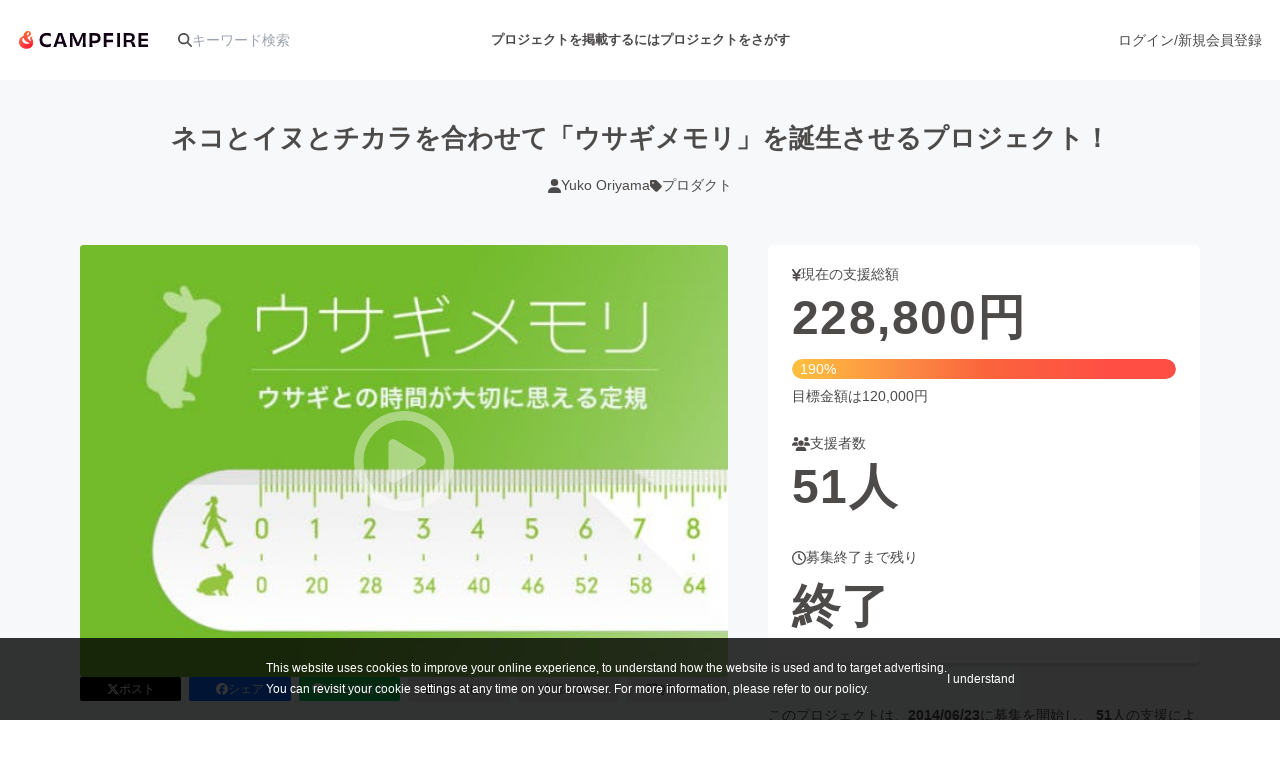

--- FILE ---
content_type: text/html
request_url: https://camp-fire.jp/projects/1051/view/activities/7298
body_size: 38024
content:
<!doctype html>
<html lang="ja">
  <head>
    <meta charset="utf-8" />
    <meta name="viewport" content="width=device-width,initial-scale=1" />
    <script>
      ;(() => {
        const viewport = document.querySelector('meta[name="viewport"]')
        const adjustViewport = () => {
          const content =
            window.innerWidth > 375 ? 'width=device-width,initial-scale=1,maximum-scale=1' : 'width=375,maximum-scale=1'
          if (viewport.getAttribute('content') !== content) {
            viewport.setAttribute('content', content)
          }
        }
        window.addEventListener('resize', adjustViewport)
        adjustViewport()
      })()
    </script>
    
		<link href="https://static.camp-fire.jp/frontend/_app/immutable/assets/fa-layers-text.ZJaHuitq.css" rel="stylesheet">
		<link href="https://static.camp-fire.jp/frontend/_app/immutable/assets/Announcements.BKbmpJhH.css" rel="stylesheet">
		<link href="https://static.camp-fire.jp/frontend/_app/immutable/assets/FlashMessage.Qyfl8qVh.css" rel="stylesheet">
		<link href="https://static.camp-fire.jp/frontend/_app/immutable/assets/0.D4CKxpsX.css" rel="stylesheet">
		<link href="https://static.camp-fire.jp/frontend/_app/immutable/assets/Section.DR9eX6q2.css" rel="stylesheet">
		<link href="https://static.camp-fire.jp/frontend/_app/immutable/assets/Header.CXRypup2.css" rel="stylesheet">
		<link href="https://static.camp-fire.jp/frontend/_app/immutable/assets/Header.BEI0tXKy.css" rel="stylesheet">
		<link href="https://static.camp-fire.jp/frontend/_app/immutable/assets/Countdown.cVj39H2z.css" rel="stylesheet">
		<link href="https://static.camp-fire.jp/frontend/_app/immutable/assets/Balloon.CpA3QYjV.css" rel="stylesheet">
		<link href="https://static.camp-fire.jp/frontend/_app/immutable/assets/NextButton.CCeTIeVE.css" rel="stylesheet">
		<link href="https://static.camp-fire.jp/frontend/_app/immutable/assets/Reward.Dz1FaVDC.css" rel="stylesheet">
		<link href="https://static.camp-fire.jp/frontend/_app/immutable/assets/Medium.aNKafS-R.css" rel="stylesheet">
		<link href="https://static.camp-fire.jp/frontend/_app/immutable/assets/Medium.Bi3KREBj.css" rel="stylesheet">
		<link href="https://static.camp-fire.jp/frontend/_app/immutable/assets/SatofullSelectReward.dI4wkLGB.css" rel="stylesheet">
		<link href="https://static.camp-fire.jp/frontend/_app/immutable/assets/RewardDrawer.fLz0Z9cr.css" rel="stylesheet">
		<link href="https://static.camp-fire.jp/frontend/_app/immutable/assets/LineSmallButton.BgjiIGDT.css" rel="stylesheet">
		<link href="https://static.camp-fire.jp/frontend/_app/immutable/assets/OnFooter.DAMJZPDX.css" rel="stylesheet">
		<link href="https://static.camp-fire.jp/frontend/_app/immutable/assets/HeroTitle.iR033ROk.css" rel="stylesheet">
		<link href="https://static.camp-fire.jp/frontend/_app/immutable/assets/CardVerSwitcher.DHONrG1y.css" rel="stylesheet">
		<link href="https://static.camp-fire.jp/frontend/_app/immutable/assets/OwnerHeader.dje1WO5C.css" rel="stylesheet">
		<link href="https://static.camp-fire.jp/frontend/_app/immutable/assets/StickyContainer.IXy8HpGa.css" rel="stylesheet">
		<link href="https://static.camp-fire.jp/frontend/_app/immutable/assets/12.CWX0DMdq.css" rel="stylesheet">
		<link href="https://static.camp-fire.jp/frontend/_app/immutable/assets/FroalaHtmlView.DjJCQDHh.css" rel="stylesheet">
		<link href="https://static.camp-fire.jp/frontend/_app/immutable/assets/PostPromote.BUu8q6Jk.css" rel="stylesheet">
		<link href="https://static.camp-fire.jp/frontend/_app/immutable/assets/Sidebar.CEfXVLQc.css" rel="stylesheet">
		<link href="https://static.camp-fire.jp/frontend/_app/immutable/assets/SendMessageButton.FyO_I0Z9.css" rel="stylesheet">
		<link href="https://static.camp-fire.jp/frontend/_app/immutable/assets/Profile.FYbmIN3Z.css" rel="stylesheet">
		<link href="https://static.camp-fire.jp/frontend/_app/immutable/assets/ProjectBreadcrumb.ZB9MxxUD.css" rel="stylesheet">
		<link href="https://static.camp-fire.jp/frontend/_app/immutable/assets/RewardsWrap.ClmWZApQ.css" rel="stylesheet">
		<link href="https://static.camp-fire.jp/frontend/_app/immutable/assets/SuccessCondition.BAICmzUE.css" rel="stylesheet">
		<link href="https://static.camp-fire.jp/frontend/_app/immutable/assets/34.BECd_sVA.css" rel="stylesheet"><!--[--><title>東京駅前「KITTE」にてウサギメモリの発売が始まりました - CAMPFIRE (キャンプファイヤー)</title> <meta name="description" content="2014/10/11に投稿されたネコとイヌとチカラを合わせて「ウサギメモリ」を誕生させるプロジェクト！の活動報告です"/> <meta name="keywords" content="クラウドファンディング,資金調達,campfire,キャンプファイヤー,ソーシャルファンディング,クリエイター,少額出資,プレオーダー"/> <meta property="og:title" content="東京駅前「KITTE」にてウサギメモリの発売が始まりました by ネコとイヌとチカラを合わせて「ウサギメモリ」を誕生させるプロジェクト！"/> <meta property="og:url" content="https://camp-fire.jp/projects/1051/view/activities/7298"/> <meta property="og:type" content="article"/> <meta property="og:description" content="2014/10/11に投稿されたネコとイヌとチカラを合わせて「ウサギメモリ」を誕生させるプロジェクト！の活動報告です"/> <meta property="og:image" content="https://static.camp-fire.jp/uploads/project_activity/image/7298/5438d1f1-2b6c-46fc-9aea-22720aa983e6.png?ixlib=rails-2.1.4&amp;fit=fill&amp;auto=format&amp;w=1200&amp;h=630&amp;fill=blur"/> <!--[!--><!--]--> <link rel="canonical" href="https://camp-fire.jp/projects/1051/view/activities/7298"/><!----> <meta content="198416226868447" property="fb:app_id"/> <meta content="175430739163635" property="fb:pages"/> <!--[!--><!--]--><!--]--><!--[--><!--[--><link rel="preload" href="https://static-cache.camp-fire.jp/uploads/transferred_project_version/image/904/539ff1e7-97d4-4425-80ba-632f0a804936.png?fit=max" as="image" fetchpriority="high"/><!--]--><!--]--><!--[--><!----><script type="application/ld+json">{"@context":"https://schema.org","@type":"BreadcrumbList","itemListElement":[{"@type":"ListItem","position":1,"name":"トップ","item":"/"},{"@type":"ListItem","position":2,"name":"プロジェクトをさがす","item":"/projects/search"},{"@type":"ListItem","position":3,"name":"プロダクト","item":"/projects/search?category=product"},{"@type":"ListItem","position":4,"name":"ネコとイヌとチカラを合わせて「ウサギメモリ」を誕生させるプロジェクト！","item":"/projects/1051/view"},{"@type":"ListItem","position":5,"name":"活動報告","item":"https://camp-fire.jp/projects/1051/view/activities/7298"}]}</script><!----><!--]--><!--[--><!--[!--><!--]--> <!--[!--><!--]--> <!--[!--><!--]--> <!--[!--><!--]--><!--]--><!--[--><!----><script type="application/ld+json">{"@context":"https://schema.org","@type":"Project","name":"ネコとイヌとチカラを合わせて「ウサギメモリ」を誕生させるプロジェクト！","description":null,"url":"https://camp-fire.jp/projects/1051/view","image":["https://static-cache.camp-fire.jp/uploads/transferred_project_version/image/904/539ff1e7-97d4-4425-80ba-632f0a804936.png?fit=max"],"sponsor":{"@type":"Organization","name":"Yuko Oriyama"},"additionalProperty":[{"@type":"PropertyValue","name":"fundingGoal","value":120000,"unitCode":"JPY"},{"@type":"PropertyValue","name":"amountRaised","value":228800,"unitCode":"JPY"},{"@type":"PropertyValue","name":"fundingType","value":"All-or-Nothing"},{"@type":"PropertyValue","name":"startDate","value":"2014-06-23"},{"@type":"PropertyValue","name":"endDate","value":"2014-08-06"}]}</script><!----><!--]--><!--[--><!----><script type="application/ld+json">{"@context":"https://schema.org","@type":"Product","name":"Yuko Oriyama クラウドファンディング リターン","offers":{"@type":"AggregateOffer","lowPrice":500,"highPrice":50000,"priceCurrency":"JPY","offerCount":20,"offers":[{"@type":"Offer","price":500,"priceCurrency":"JPY","availability":"https://schema.org/InStock","itemOffered":{"@type":"Product","description":"・感謝の気持ちを込めて、メッセージをお送りさせていただきます"}},{"@type":"Offer","price":2000,"priceCurrency":"JPY","availability":"https://schema.org/InStock","itemOffered":{"@type":"Product","description":"【うさぎ誕生記念セット】\r\n・感謝の気持ちを込めて、メッセージをお送りさせていただきます\r\n・ウサギメモリ 2本(お好きな色をお選び頂けます)\r\n・メッセージタグ 2セット"}},{"@type":"Offer","price":3000,"priceCurrency":"JPY","availability":"https://schema.org/InStock","itemOffered":{"@type":"Product","description":"【うさぎ誕生記念セット】\r\n・感謝の気持ちを込めて、メッセージをお送りさせていただきます\r\n・ウサギメモリ 1本、イヌメモリ 1本、 ネコメモリ 1本(お好きな色をお選び頂けます) \r\n・メッセージタグ3セット"}},{"@type":"Offer","price":3900,"priceCurrency":"JPY","availability":"https://schema.org/InStock","itemOffered":{"@type":"Product","description":"【うさぎ誕生記念セット】\r\n・感謝の気持ちを込めて、メッセージをお送りさせていただきます \r\n・ウサギメモリ 4色全部\r\n・メッセージタグ 4セット"}},{"@type":"Offer","price":3900,"priceCurrency":"JPY","availability":"https://schema.org/InStock","itemOffered":{"@type":"Product","description":"【うさぎ誕生記念セット】\r\n・感謝の気持ちを込めて、メッセージをお送りさせていただきます\r\n・ネコメモリ 4色全部\r\n・メッセージタグ 4セット"}},{"@type":"Offer","price":3900,"priceCurrency":"JPY","availability":"https://schema.org/InStock","itemOffered":{"@type":"Product","description":"【うさぎ誕生記念セット】\r\n・感謝の気持ちを込めて、メッセージをお送りさせていただきます \r\n・イヌメモリ 4色全部\r\n・メッセージタグ 4セット"}},{"@type":"Offer","price":4500,"priceCurrency":"JPY","availability":"https://schema.org/InStock","itemOffered":{"@type":"Product","description":"【CAMPFIRE特別企画】 \r\n・感謝の気持ちを込めて、メッセージをお送りさせていただきます\r\n・ゴールドor シルバーウサギメモリ 1本 \r\n・通常色 ウサギメモリ 1本(お好きな色をお選び頂けます) \r\n・メッセージタグ2セット"}},{"@type":"Offer","price":5800,"priceCurrency":"JPY","availability":"https://schema.org/InStock","itemOffered":{"@type":"Product","description":"【CAMPFIRE特別企画】 \r\n・ 感謝の気持ちを込めて、メッセージをお送りさせていただきます\r\n・ ウサギメモリ 1本（お好きな色をお選びいただけます）\r\n・メッセージタグ 1セット\r\n・願いを込めた「ウサギメモリトートバック」 1個\r\n※ ウサギのシルエット、トートバックカラーがお選びいただけます"}},{"@type":"Offer","price":5800,"priceCurrency":"JPY","availability":"https://schema.org/InStock","itemOffered":{"@type":"Product","description":"【CAMPFIRE特別企画】 \r\n・ 感謝の気持ちを込めて、メッセージをお送りさせていただきます\r\n・ ネコメモリ 1本（お好きな色をお選びいただけます）\r\n・メッセージタグ 1セット\r\n・願いを込めた「ネコメモリトートバック」 1個\r\n※ ネコのシルエット、トートバックカラーがお選びいただけます"}},{"@type":"Offer","price":5800,"priceCurrency":"JPY","availability":"https://schema.org/InStock","itemOffered":{"@type":"Product","description":"【CAMPFIRE特別企画】 \r\n・ 感謝の気持ちを込めて、メッセージをお送りさせていただきます\r\n・ イヌメモリ 1本（お好きな色をお選びいただけます）\r\n・メッセージタグ 1セット\r\n・願いを込めた「イヌメモリトートバック」 1個\r\n※ イヌのシルエット、トートバックカラーがお選びいただけます"}},{"@type":"Offer","price":6800,"priceCurrency":"JPY","availability":"https://schema.org/InStock","itemOffered":{"@type":"Product","description":"【CAMPFIRE特別企画】 \r\n・ 感謝の気持ちを込めて、メッセージをお送りさせていただきます\r\n・ ウサギメモリ 1本（お好きな色をお選びいただけます）\r\n・メッセージタグ 1セット\r\n・願いを込めた「ウサギメモリ Tシャツ」 1枚\r\n※ ウサギのシルエット、 Tシャツ カラーがお選びいただけます"}},{"@type":"Offer","price":6800,"priceCurrency":"JPY","availability":"https://schema.org/InStock","itemOffered":{"@type":"Product","description":"【CAMPFIRE特別企画】 \r\n・ 感謝の気持ちを込めて、メッセージをお送りさせていただきます\r\n・ ネコメモリ 1本（お好きな色をお選びいただけます）\r\n・メッセージタグ 1セット\r\n・願いを込めた「ネコメモリ Tシャツ」 1枚\r\n※ ネコのシルエット、 Tシャツ カラーがお選びいただけます"}},{"@type":"Offer","price":6800,"priceCurrency":"JPY","availability":"https://schema.org/InStock","itemOffered":{"@type":"Product","description":"【CAMPFIRE特別企画】 \r\n・ 感謝の気持ちを込めて、メッセージをお送りさせていただきます\r\n・ イヌメモリ 1本（お好きな色をお選びいただけます）\r\n・メッセージタグ 1セット\r\n・願いを込めた「イヌメモリ Tシャツ」 1枚\r\n※ イヌのシルエット、 Tシャツ カラーがお選びいただけます"}},{"@type":"Offer","price":9800,"priceCurrency":"JPY","availability":"https://schema.org/InStock","itemOffered":{"@type":"Product","description":"【CAMPFIRE特別企画】 \r\n・ 感謝の気持ちを込めて、メッセージをお送りさせていただきます\r\n・ ウサギメモリ 1本（お好きな色をお選びいただけます）\r\n・メッセージタグ 1セット\r\n・願いを込めた「ウサギメモリ Tシャツ」 1枚\r\n・願いを込めた「ウサギメモリ トートバック」 1個\r\n※ ウサギのシルエット、 Tシャツ カラー、トートバックカラーがお選びいただけます"}},{"@type":"Offer","price":9800,"priceCurrency":"JPY","availability":"https://schema.org/InStock","itemOffered":{"@type":"Product","description":"【CAMPFIRE特別企画】 \r\n・ 感謝の気持ちを込めて、メッセージをお送りさせていただきます\r\n・ ネコメモリ 1本（お好きな色をお選びいただけます）\r\n・メッセージタグ 1セット\r\n・願いを込めた「ネコメモリ Tシャツ」 1枚\r\n・願いを込めた「ネコメモリ トートバック」 1個\r\n※ ネコのシルエット、 Tシャツ カラー、トートバックカラーがお選びいただけます"}},{"@type":"Offer","price":9800,"priceCurrency":"JPY","availability":"https://schema.org/InStock","itemOffered":{"@type":"Product","description":"【CAMPFIRE特別企画】  \r\n・感謝の気持ちを込めて、メッセージをお送りさせていただきます\r\n・ イヌメモリ 1本（お好きな色をお選びいただけます）\r\n・メッセージタグ 1セット\r\n・願いを込めた「イヌメモリ Tシャツ」 1枚\r\n・願いを込めた「イヌメモリ トートバック」 1個\r\n   ※ イヌのシルエット、Tシャツ カラー、トートバックカラーがお選びいただけます  "}},{"@type":"Offer","price":15000,"priceCurrency":"JPY","availability":"https://schema.org/InStock","itemOffered":{"@type":"Product","description":"【CAMPFIRE特別企画】  \r\n・ 感謝の気持ちを込めて、メッセージをお送りさせていただきます\r\n・ ウサギメモリ 全色\r\n・メッセージタグ 4セット\r\n・願いを込めた「ウサギメモリ トートバック」 1個\r\n※ ウサギのシルエット、トートバックカラーがお選びいただけます\r\n・misara＋(ミサラ プラス) 1セット\r\n※ お好きな色をお選びいただけます"}},{"@type":"Offer","price":25000,"priceCurrency":"JPY","availability":"https://schema.org/InStock","itemOffered":{"@type":"Product","description":" 【CAMPFIRE特別企画】\r\n・ 感謝の気持ちを込めて、メッセージをお送りさせていただきます\r\n・「名入れ・ウサギメモリ」15本\r\n・メッセージタグ 15セット  \r\n※ 名入れは、シルバーまたはゴールドの箔押し。文字等は、メールにて確認していただきます。"}},{"@type":"Offer","price":35000,"priceCurrency":"JPY","availability":"https://schema.org/InStock","itemOffered":{"@type":"Product","description":" 【CAMPFIRE特別企画】\r\n・ 感謝の気持ちを込めて、メッセージをお送りさせていただきます\r\n・ウサギメモリ 全色４本\r\n・メッセージタグ 4セット \r\n・願いを込めた「ウサギメモリ トートバック」4個\r\n・願いを込めた「ウサギメモリ Tシャツ」 4枚\r\n※ Tシャツ、トートバックは、 ウサギのシルエット、カラーがお選びいただけます。\r\n※ Tシャツサイズ :  コドモサイズ有り。ファミリーお揃いで着ていただけます！\r\n"}},{"@type":"Offer","price":50000,"priceCurrency":"JPY","availability":"https://schema.org/InStock","itemOffered":{"@type":"Product","description":" 【CAMPFIRE特別企画】\r\n・ 感謝の気持ちを込めて、メッセージをお送りさせていただきます\r\n・「名入れ・ウサギメモリ」15本\r\n・メッセージタグ 15セット  \r\n・願いを込めた「ウサギメモリ トートバック」1個\r\n・願いを込めた「ウサギメモリ Tシャツ」 1枚\r\n・misara＋(ミサラ プラス)  3セット (全色）\r\n※ 名入れは、シルバーまたはゴールドの箔押し。文字等は、メールにて確認していただきます。\r\n※ Tシャツ、トートバックは、 ウサギのシルエット、カラーがお選びいただけます。\r\n※ misara は、3セットを同じカラーにご変更いただけます。\r\n"}}]}}</script><!----><!--]--><!--[--><!----><script type="module">window.dataLayer = window.dataLayer || [];window.dataLayer.push({"facebook_conversion_api_global_event_id":"3.148.244.59_Mozilla/5.0 (Macintosh; Intel Mac OS X 10_15_7) AppleWebKit/537.36 (KHTML, like Gecko) Chrome/131.0.0.0 Safari/537.36; ClaudeBot/1.0; +claudebot@anthropic.com)_1769028575","karte_global_event_id":null},{"dynx_pagetype":"offerdetail"},{"dynx_itemid":1051,"dynx_project_type":"project","dynx_project_source":"default","dynx_project_category":"category_product","dynx_project_theme":"default","dynx_project_status":"closed","dynx_project_editing_draft_status":"editing","dynx_project_visibility":"public","dynx_has_backable_rewards":false,"dynx_backer_count":51,"dynx_backer_total":228800,"dynx_included_feeds_ydn":false,"dynx_included_feeds_affiliate":false,"dynx_included_feeds_criteo":false,"dynx_included_feeds_facebook":false,"dynx_included_feeds_gdr":false,"dynx_is_project_owner":false,"dynx_project_prefecture":null},{"event":"enhanced_ecommerce.detail","ecommerce":{"detail":{"actionField":{"list":null},"products":[{"id":1051,"name":"ネコとイヌとチカラを合わせて「ウサギメモリ」を誕生させるプロジェクト！","dimension8":"project","brand":"default","category":"category_product"}]}}},{"event":"ab_test","event_category":"Y202512_po_toppage_header_readyfor_link","event_action":"test_start","event_label":"default"},{"event":"ab_test","event_category":"Y202507_teampa_project_card_v2","event_action":"test_start","event_label":"default"});
    (function(w, d, s, l, i) {w[l] = w[l] || [];w[l].push({'gtm.start': new Date().getTime(),event: 'gtm.js'});var f = d.getElementsByTagName(s)[0], j = d.createElement(s), dl = l != 'dataLayer' ? '&amp;l=' + l : '';j.async = true;j.src = 'https://www.googletagmanager.com/gtm.js?id=' + i + dl;f.parentNode.insertBefore(j, f);})(window, document, 'script', 'dataLayer', 'GTM-W9DRDW2');
    (function(c,l,a,r,i,t,y){c[a]=c[a]||function(){(c[a].q=c[a].q||[]).push(arguments)};t=l.createElement(r);t.async=1;t.src="https://www.clarity.ms/tag/"+i;y=l.getElementsByTagName(r)[0];y.parentNode.insertBefore(t,y);})(window, document, "clarity", "script", "a5vlhksc1x");
    (function (d, s, id) {var js, fjs = d.getElementsByTagName(s)[0];if (d.getElementById(id)) return;js = d.createElement(s);js.id = id;js.async = true;js.src = '//connect.facebook.net/ja_JP/sdk.js#version=v2.12&amp;xfbml=1&amp;appId=198416226868447';fjs.parentNode.insertBefore(js, fjs);}(document, 'script', 'facebook-jssdk'));</script><!----><!--]-->
    <link rel="icon" href="https://static.camp-fire.jp/frontend/favicon.ico" />
    <link rel="apple-touch-icon" href="/apple-touch-icon.png" />
    <meta content="yes" name="mobile-web-app-capable" />
    <meta content="default" name="apple-mobile-web-app-status-bar-style" />
    <meta name="twitter:card" content="summary_large_image" />
    <meta name="twitter:site" content="@campfirejp" />
    <meta name="note:card" content="summary_large_image" />
    <meta content="IE=Edge" http-equiv="X-UA-Compatible" />
    <meta content="NOYDIR" name="ROBOTS" />
    <meta content="NOODP" name="ROBOTS" />
    <link media="handheld" rel="alternate" />
    <meta content="816f5f822973010374b9945914e9fd48" name="p:domain_verify" />
    <meta name="format-detection" content="telephone=no, date=no, email=no, address=no" />
  </head>
  <body data-sveltekit-reload>
    <div style="display: contents"><!--[--><!--[--><!----><!--[!--><!--]--><!----> <!--[!--><!--]--><!----> <!--[!--><!--]--><!----> <!--[!--><!--]--><!----> <!--[!--><!--]--><!----> <!--[--><div class="cookie-policy-agreement-notification svelte-1m80ha8"><p>This website uses cookies to improve your online experience, to understand how the website is used and to target
      advertising.<br/> You can revisit your cookie settings at any time on your browser. For more information, please refer to <a target="_blank" href="/privacy" class="svelte-1m80ha8">our policy</a>.</p> <button type="button" class="svelte-1m80ha8">I understand</button></div><!--]--><!----> <!--[--><!----><!--[--><div class="float-container svelte-ivhi0n" data-position="top" style="z-index: 2;"><!--[!--><!--]--> <div class="fixed-area svelte-1o0m8js"><!--[!--><!--]--><!----> <!--[!--><!--]--><!----></div><!----></div><!--]--><!----> <!--[!--><!--[!--><header class="header svelte-10um0um" style="z-index: 1;"><nav class="gl-header svelte-10um0um"><div class="navigation svelte-10um0um"><div class="logo svelte-10um0um"><a id="gtm-hnav-header-logo" href="/"><img class="logo-image svelte-8t269v" alt="CAMPFIRE" src="https://static.camp-fire.jp/frontend/_app/immutable/assets/campfire.BxyaODaz.svg" loading="eager"/></a><!----> <form class="tb-none projects-search svelte-10um0um" action="/projects/search" method="GET" autocomplete="off"><label for="header-search" class="svelte-10um0um"><!--[--><svg class="svelte-fa svelte-fa-base  svelte-q6zoq1" viewBox="0 0 512 512" aria-hidden="true" role="img" xmlns="http://www.w3.org/2000/svg"><!--[!--><!--]--><g transform="translate(256 256)" transform-origin="128 0" class="svelte-q6zoq1"><g transform="translate(0,0) scale(1,1)" class="svelte-q6zoq1"><!--[--><path d="M416 208c0 45.9-14.9 88.3-40 122.7L502.6 457.4c12.5 12.5 12.5 32.8 0 45.3s-32.8 12.5-45.3 0L330.7 376c-34.4 25.2-76.8 40-122.7 40C93.1 416 0 322.9 0 208S93.1 0 208 0S416 93.1 416 208zM208 352a144 144 0 1 0 0-288 144 144 0 1 0 0 288z" fill="currentColor" transform="translate(-256 -256)" class="svelte-q6zoq1"></path><!--]--></g></g></svg><!--]--><!----></label> <input id="header-search" name="word" type="search" placeholder="キーワード検索" value="" class="svelte-10um0um"/> <div class="suggest svelte-10um0um"><div class="origin svelte-1bvio0z"><!--[--><!--]--></div><!----></div></form></div> <div class="pj-created-search svelte-10um0um"><a id="gtm-hnav-link-to-readyfor-pc" class="link svelte-atsafa tb-none" href="/readyfor"><span class="tb-none svelte-8t269v"><!--[!--><!--[!-->プロジェクトを掲載するには<!--]--><!--]--></span> <span class="not-tb-none svelte-8t269v">はじめる</span><!----></a><!----> <div class="link-to-projects-wrap svelte-emf7oo"><a id="gtm-hnav-link-to-projects-pc" class="link-to-projects svelte-emf7oo" href="/projects/search"><!---->プロジェクトをさがす<!----></a> <div class="more-search svelte-emf7oo"><ul class="sort svelte-emf7oo"><!--[--><li class="sort-item svelte-emf7oo"><a href="/projects/search?sort=popular" id="gtm-hnav-menu-popular" class="svelte-emf7oo">人気のプロジェクト</a></li><li class="sort-item svelte-emf7oo"><a href="/project_rewards/popular" id="gtm-hnav-menu-reward-popular" class="svelte-emf7oo">注目のリターン</a></li><li class="sort-item svelte-emf7oo"><a href="/projects/search?sort=fresh" id="gtm-hnav-menu-fresh" class="svelte-emf7oo">注目の新着プロジェクト</a></li><li class="sort-item svelte-emf7oo"><a href="/projects/search?sort=last_spurt" id="gtm-hnav-menu-last" class="svelte-emf7oo">募集終了が近いプロジェクト</a></li><li class="sort-item svelte-emf7oo"><a href="/projects/search?project_status=pre&amp;sort=will_publish_at" id="gtm-hnav-menu-comingsoon" class="svelte-emf7oo">もうすぐ公開されます</a></li><!--]--></ul> <ul class="category svelte-emf7oo"><!--[--><li class="category-item svelte-emf7oo"><a href="/projects/search?category=art" id="gtm-hnav-menu-category-art" class="svelte-emf7oo"><span class="icon svelte-emf7oo"><!--[--><svg class="svelte-fa svelte-fa-base  svelte-q6zoq1" viewBox="0 0 320 512" aria-hidden="true" role="img" xmlns="http://www.w3.org/2000/svg"><!--[!--><!--]--><g transform="translate(160 256)" transform-origin="80 0" class="svelte-q6zoq1"><g transform="translate(0,0) scale(1,1)" class="svelte-q6zoq1"><!--[--><path d="M310.6 233.4c12.5 12.5 12.5 32.8 0 45.3l-192 192c-12.5 12.5-32.8 12.5-45.3 0s-12.5-32.8 0-45.3L242.7 256 73.4 86.6c-12.5-12.5-12.5-32.8 0-45.3s32.8-12.5 45.3 0l192 192z" fill="currentColor" transform="translate(-160 -256)" class="svelte-q6zoq1"></path><!--]--></g></g></svg><!--]--><!----></span> アート・写真</a></li><li class="category-item svelte-emf7oo"><a href="/projects/search?category=music" id="gtm-hnav-menu-category-music" class="svelte-emf7oo"><span class="icon svelte-emf7oo"><!--[--><svg class="svelte-fa svelte-fa-base  svelte-q6zoq1" viewBox="0 0 320 512" aria-hidden="true" role="img" xmlns="http://www.w3.org/2000/svg"><!--[!--><!--]--><g transform="translate(160 256)" transform-origin="80 0" class="svelte-q6zoq1"><g transform="translate(0,0) scale(1,1)" class="svelte-q6zoq1"><!--[--><path d="M310.6 233.4c12.5 12.5 12.5 32.8 0 45.3l-192 192c-12.5 12.5-32.8 12.5-45.3 0s-12.5-32.8 0-45.3L242.7 256 73.4 86.6c-12.5-12.5-12.5-32.8 0-45.3s32.8-12.5 45.3 0l192 192z" fill="currentColor" transform="translate(-160 -256)" class="svelte-q6zoq1"></path><!--]--></g></g></svg><!--]--><!----></span> 音楽</a></li><li class="category-item svelte-emf7oo"><a href="/projects/search?category=dance" id="gtm-hnav-menu-category-dance" class="svelte-emf7oo"><span class="icon svelte-emf7oo"><!--[--><svg class="svelte-fa svelte-fa-base  svelte-q6zoq1" viewBox="0 0 320 512" aria-hidden="true" role="img" xmlns="http://www.w3.org/2000/svg"><!--[!--><!--]--><g transform="translate(160 256)" transform-origin="80 0" class="svelte-q6zoq1"><g transform="translate(0,0) scale(1,1)" class="svelte-q6zoq1"><!--[--><path d="M310.6 233.4c12.5 12.5 12.5 32.8 0 45.3l-192 192c-12.5 12.5-32.8 12.5-45.3 0s-12.5-32.8 0-45.3L242.7 256 73.4 86.6c-12.5-12.5-12.5-32.8 0-45.3s32.8-12.5 45.3 0l192 192z" fill="currentColor" transform="translate(-160 -256)" class="svelte-q6zoq1"></path><!--]--></g></g></svg><!--]--><!----></span> 舞台・パフォーマンス</a></li><li class="category-item svelte-emf7oo"><a href="/projects/search?category=product" id="gtm-hnav-menu-category-product" class="svelte-emf7oo"><span class="icon svelte-emf7oo"><!--[--><svg class="svelte-fa svelte-fa-base  svelte-q6zoq1" viewBox="0 0 320 512" aria-hidden="true" role="img" xmlns="http://www.w3.org/2000/svg"><!--[!--><!--]--><g transform="translate(160 256)" transform-origin="80 0" class="svelte-q6zoq1"><g transform="translate(0,0) scale(1,1)" class="svelte-q6zoq1"><!--[--><path d="M310.6 233.4c12.5 12.5 12.5 32.8 0 45.3l-192 192c-12.5 12.5-32.8 12.5-45.3 0s-12.5-32.8 0-45.3L242.7 256 73.4 86.6c-12.5-12.5-12.5-32.8 0-45.3s32.8-12.5 45.3 0l192 192z" fill="currentColor" transform="translate(-160 -256)" class="svelte-q6zoq1"></path><!--]--></g></g></svg><!--]--><!----></span> プロダクト</a></li><li class="category-item svelte-emf7oo"><a href="/projects/search?category=technology" id="gtm-hnav-menu-category-technology" class="svelte-emf7oo"><span class="icon svelte-emf7oo"><!--[--><svg class="svelte-fa svelte-fa-base  svelte-q6zoq1" viewBox="0 0 320 512" aria-hidden="true" role="img" xmlns="http://www.w3.org/2000/svg"><!--[!--><!--]--><g transform="translate(160 256)" transform-origin="80 0" class="svelte-q6zoq1"><g transform="translate(0,0) scale(1,1)" class="svelte-q6zoq1"><!--[--><path d="M310.6 233.4c12.5 12.5 12.5 32.8 0 45.3l-192 192c-12.5 12.5-32.8 12.5-45.3 0s-12.5-32.8 0-45.3L242.7 256 73.4 86.6c-12.5-12.5-12.5-32.8 0-45.3s32.8-12.5 45.3 0l192 192z" fill="currentColor" transform="translate(-160 -256)" class="svelte-q6zoq1"></path><!--]--></g></g></svg><!--]--><!----></span> テクノロジー・ガジェット</a></li><li class="category-item svelte-emf7oo"><a href="/projects/search?category=game" id="gtm-hnav-menu-category-game" class="svelte-emf7oo"><span class="icon svelte-emf7oo"><!--[--><svg class="svelte-fa svelte-fa-base  svelte-q6zoq1" viewBox="0 0 320 512" aria-hidden="true" role="img" xmlns="http://www.w3.org/2000/svg"><!--[!--><!--]--><g transform="translate(160 256)" transform-origin="80 0" class="svelte-q6zoq1"><g transform="translate(0,0) scale(1,1)" class="svelte-q6zoq1"><!--[--><path d="M310.6 233.4c12.5 12.5 12.5 32.8 0 45.3l-192 192c-12.5 12.5-32.8 12.5-45.3 0s-12.5-32.8 0-45.3L242.7 256 73.4 86.6c-12.5-12.5-12.5-32.8 0-45.3s32.8-12.5 45.3 0l192 192z" fill="currentColor" transform="translate(-160 -256)" class="svelte-q6zoq1"></path><!--]--></g></g></svg><!--]--><!----></span> ゲーム・サービス開発</a></li><li class="category-item svelte-emf7oo"><a href="/projects/search?category=food" id="gtm-hnav-menu-category-food" class="svelte-emf7oo"><span class="icon svelte-emf7oo"><!--[--><svg class="svelte-fa svelte-fa-base  svelte-q6zoq1" viewBox="0 0 320 512" aria-hidden="true" role="img" xmlns="http://www.w3.org/2000/svg"><!--[!--><!--]--><g transform="translate(160 256)" transform-origin="80 0" class="svelte-q6zoq1"><g transform="translate(0,0) scale(1,1)" class="svelte-q6zoq1"><!--[--><path d="M310.6 233.4c12.5 12.5 12.5 32.8 0 45.3l-192 192c-12.5 12.5-32.8 12.5-45.3 0s-12.5-32.8 0-45.3L242.7 256 73.4 86.6c-12.5-12.5-12.5-32.8 0-45.3s32.8-12.5 45.3 0l192 192z" fill="currentColor" transform="translate(-160 -256)" class="svelte-q6zoq1"></path><!--]--></g></g></svg><!--]--><!----></span> フード・飲食店</a></li><li class="category-item svelte-emf7oo"><a href="/projects/search?category=fashion" id="gtm-hnav-menu-category-fashion" class="svelte-emf7oo"><span class="icon svelte-emf7oo"><!--[--><svg class="svelte-fa svelte-fa-base  svelte-q6zoq1" viewBox="0 0 320 512" aria-hidden="true" role="img" xmlns="http://www.w3.org/2000/svg"><!--[!--><!--]--><g transform="translate(160 256)" transform-origin="80 0" class="svelte-q6zoq1"><g transform="translate(0,0) scale(1,1)" class="svelte-q6zoq1"><!--[--><path d="M310.6 233.4c12.5 12.5 12.5 32.8 0 45.3l-192 192c-12.5 12.5-32.8 12.5-45.3 0s-12.5-32.8 0-45.3L242.7 256 73.4 86.6c-12.5-12.5-12.5-32.8 0-45.3s32.8-12.5 45.3 0l192 192z" fill="currentColor" transform="translate(-160 -256)" class="svelte-q6zoq1"></path><!--]--></g></g></svg><!--]--><!----></span> ファッション</a></li><li class="category-item svelte-emf7oo"><a href="/projects/search?category=movie" id="gtm-hnav-menu-category-movie" class="svelte-emf7oo"><span class="icon svelte-emf7oo"><!--[--><svg class="svelte-fa svelte-fa-base  svelte-q6zoq1" viewBox="0 0 320 512" aria-hidden="true" role="img" xmlns="http://www.w3.org/2000/svg"><!--[!--><!--]--><g transform="translate(160 256)" transform-origin="80 0" class="svelte-q6zoq1"><g transform="translate(0,0) scale(1,1)" class="svelte-q6zoq1"><!--[--><path d="M310.6 233.4c12.5 12.5 12.5 32.8 0 45.3l-192 192c-12.5 12.5-32.8 12.5-45.3 0s-12.5-32.8 0-45.3L242.7 256 73.4 86.6c-12.5-12.5-12.5-32.8 0-45.3s32.8-12.5 45.3 0l192 192z" fill="currentColor" transform="translate(-160 -256)" class="svelte-q6zoq1"></path><!--]--></g></g></svg><!--]--><!----></span> 映像・映画</a></li><li class="category-item svelte-emf7oo"><a href="/projects/search?category=publishing" id="gtm-hnav-menu-category-publishing" class="svelte-emf7oo"><span class="icon svelte-emf7oo"><!--[--><svg class="svelte-fa svelte-fa-base  svelte-q6zoq1" viewBox="0 0 320 512" aria-hidden="true" role="img" xmlns="http://www.w3.org/2000/svg"><!--[!--><!--]--><g transform="translate(160 256)" transform-origin="80 0" class="svelte-q6zoq1"><g transform="translate(0,0) scale(1,1)" class="svelte-q6zoq1"><!--[--><path d="M310.6 233.4c12.5 12.5 12.5 32.8 0 45.3l-192 192c-12.5 12.5-32.8 12.5-45.3 0s-12.5-32.8 0-45.3L242.7 256 73.4 86.6c-12.5-12.5-12.5-32.8 0-45.3s32.8-12.5 45.3 0l192 192z" fill="currentColor" transform="translate(-160 -256)" class="svelte-q6zoq1"></path><!--]--></g></g></svg><!--]--><!----></span> 書籍・雑誌出版</a></li><li class="category-item svelte-emf7oo"><a href="/projects/search?category=anime" id="gtm-hnav-menu-category-anime" class="svelte-emf7oo"><span class="icon svelte-emf7oo"><!--[--><svg class="svelte-fa svelte-fa-base  svelte-q6zoq1" viewBox="0 0 320 512" aria-hidden="true" role="img" xmlns="http://www.w3.org/2000/svg"><!--[!--><!--]--><g transform="translate(160 256)" transform-origin="80 0" class="svelte-q6zoq1"><g transform="translate(0,0) scale(1,1)" class="svelte-q6zoq1"><!--[--><path d="M310.6 233.4c12.5 12.5 12.5 32.8 0 45.3l-192 192c-12.5 12.5-32.8 12.5-45.3 0s-12.5-32.8 0-45.3L242.7 256 73.4 86.6c-12.5-12.5-12.5-32.8 0-45.3s32.8-12.5 45.3 0l192 192z" fill="currentColor" transform="translate(-160 -256)" class="svelte-q6zoq1"></path><!--]--></g></g></svg><!--]--><!----></span> アニメ・漫画</a></li><li class="category-item svelte-emf7oo"><a href="/projects/search?category=sports" id="gtm-hnav-menu-category-sports" class="svelte-emf7oo"><span class="icon svelte-emf7oo"><!--[--><svg class="svelte-fa svelte-fa-base  svelte-q6zoq1" viewBox="0 0 320 512" aria-hidden="true" role="img" xmlns="http://www.w3.org/2000/svg"><!--[!--><!--]--><g transform="translate(160 256)" transform-origin="80 0" class="svelte-q6zoq1"><g transform="translate(0,0) scale(1,1)" class="svelte-q6zoq1"><!--[--><path d="M310.6 233.4c12.5 12.5 12.5 32.8 0 45.3l-192 192c-12.5 12.5-32.8 12.5-45.3 0s-12.5-32.8 0-45.3L242.7 256 73.4 86.6c-12.5-12.5-12.5-32.8 0-45.3s32.8-12.5 45.3 0l192 192z" fill="currentColor" transform="translate(-160 -256)" class="svelte-q6zoq1"></path><!--]--></g></g></svg><!--]--><!----></span> スポーツ</a></li><li class="category-item svelte-emf7oo"><a href="/projects/search?category=business" id="gtm-hnav-menu-category-business" class="svelte-emf7oo"><span class="icon svelte-emf7oo"><!--[--><svg class="svelte-fa svelte-fa-base  svelte-q6zoq1" viewBox="0 0 320 512" aria-hidden="true" role="img" xmlns="http://www.w3.org/2000/svg"><!--[!--><!--]--><g transform="translate(160 256)" transform-origin="80 0" class="svelte-q6zoq1"><g transform="translate(0,0) scale(1,1)" class="svelte-q6zoq1"><!--[--><path d="M310.6 233.4c12.5 12.5 12.5 32.8 0 45.3l-192 192c-12.5 12.5-32.8 12.5-45.3 0s-12.5-32.8 0-45.3L242.7 256 73.4 86.6c-12.5-12.5-12.5-32.8 0-45.3s32.8-12.5 45.3 0l192 192z" fill="currentColor" transform="translate(-160 -256)" class="svelte-q6zoq1"></path><!--]--></g></g></svg><!--]--><!----></span> ビジネス・起業</a></li><li class="category-item svelte-emf7oo"><a href="/projects/search?category=challenge" id="gtm-hnav-menu-category-challenge" class="svelte-emf7oo"><span class="icon svelte-emf7oo"><!--[--><svg class="svelte-fa svelte-fa-base  svelte-q6zoq1" viewBox="0 0 320 512" aria-hidden="true" role="img" xmlns="http://www.w3.org/2000/svg"><!--[!--><!--]--><g transform="translate(160 256)" transform-origin="80 0" class="svelte-q6zoq1"><g transform="translate(0,0) scale(1,1)" class="svelte-q6zoq1"><!--[--><path d="M310.6 233.4c12.5 12.5 12.5 32.8 0 45.3l-192 192c-12.5 12.5-32.8 12.5-45.3 0s-12.5-32.8 0-45.3L242.7 256 73.4 86.6c-12.5-12.5-12.5-32.8 0-45.3s32.8-12.5 45.3 0l192 192z" fill="currentColor" transform="translate(-160 -256)" class="svelte-q6zoq1"></path><!--]--></g></g></svg><!--]--><!----></span> チャレンジ</a></li><li class="category-item svelte-emf7oo"><a href="/projects/search?category=beauty" id="gtm-hnav-menu-category-beauty" class="svelte-emf7oo"><span class="icon svelte-emf7oo"><!--[--><svg class="svelte-fa svelte-fa-base  svelte-q6zoq1" viewBox="0 0 320 512" aria-hidden="true" role="img" xmlns="http://www.w3.org/2000/svg"><!--[!--><!--]--><g transform="translate(160 256)" transform-origin="80 0" class="svelte-q6zoq1"><g transform="translate(0,0) scale(1,1)" class="svelte-q6zoq1"><!--[--><path d="M310.6 233.4c12.5 12.5 12.5 32.8 0 45.3l-192 192c-12.5 12.5-32.8 12.5-45.3 0s-12.5-32.8 0-45.3L242.7 256 73.4 86.6c-12.5-12.5-12.5-32.8 0-45.3s32.8-12.5 45.3 0l192 192z" fill="currentColor" transform="translate(-160 -256)" class="svelte-q6zoq1"></path><!--]--></g></g></svg><!--]--><!----></span> ビューティー・ヘルスケア</a></li><li class="category-item svelte-emf7oo"><a href="/projects/search?category=social-good" id="gtm-hnav-menu-category-social-good" class="svelte-emf7oo"><span class="icon svelte-emf7oo"><!--[--><svg class="svelte-fa svelte-fa-base  svelte-q6zoq1" viewBox="0 0 320 512" aria-hidden="true" role="img" xmlns="http://www.w3.org/2000/svg"><!--[!--><!--]--><g transform="translate(160 256)" transform-origin="80 0" class="svelte-q6zoq1"><g transform="translate(0,0) scale(1,1)" class="svelte-q6zoq1"><!--[--><path d="M310.6 233.4c12.5 12.5 12.5 32.8 0 45.3l-192 192c-12.5 12.5-32.8 12.5-45.3 0s-12.5-32.8 0-45.3L242.7 256 73.4 86.6c-12.5-12.5-12.5-32.8 0-45.3s32.8-12.5 45.3 0l192 192z" fill="currentColor" transform="translate(-160 -256)" class="svelte-q6zoq1"></path><!--]--></g></g></svg><!--]--><!----></span> ソーシャルグッド</a></li><li class="category-item svelte-emf7oo"><a href="/projects/search?category=local" id="gtm-hnav-menu-category-local" class="svelte-emf7oo"><span class="icon svelte-emf7oo"><!--[--><svg class="svelte-fa svelte-fa-base  svelte-q6zoq1" viewBox="0 0 320 512" aria-hidden="true" role="img" xmlns="http://www.w3.org/2000/svg"><!--[!--><!--]--><g transform="translate(160 256)" transform-origin="80 0" class="svelte-q6zoq1"><g transform="translate(0,0) scale(1,1)" class="svelte-q6zoq1"><!--[--><path d="M310.6 233.4c12.5 12.5 12.5 32.8 0 45.3l-192 192c-12.5 12.5-32.8 12.5-45.3 0s-12.5-32.8 0-45.3L242.7 256 73.4 86.6c-12.5-12.5-12.5-32.8 0-45.3s32.8-12.5 45.3 0l192 192z" fill="currentColor" transform="translate(-160 -256)" class="svelte-q6zoq1"></path><!--]--></g></g></svg><!--]--><!----></span> まちづくり・地域活性化</a></li><!--]--></ul> <!--[--><ul class="other-brands top-other-brands svelte-emf7oo"><!--[--><li class="other-brands-item svelte-emf7oo"><a href="/forsocialgood/readyfor" id="gtm-hnav-menu-social-good" class="svelte-emf7oo">CAMPFIRE for Social Good</a></li><li class="other-brands-item svelte-emf7oo"><a href="/creation" id="gtm-hnav-menu-creation" class="svelte-emf7oo">CAMPFIRE Creation</a></li><!--]--></ul><ul class="other-brands top-other-brands svelte-emf7oo"><!--[--><li class="other-brands-item svelte-emf7oo"><a href="/furusato" id="gtm-hnav-menu-furusato" class="svelte-emf7oo">CAMPFIREふるさと納税</a></li><li class="other-brands-item svelte-emf7oo"><a href="/machi-ya" id="gtm-hnav-menu-machi-ya" class="svelte-emf7oo">machi-ya</a></li><li class="other-brands-item svelte-emf7oo"><a href="https://community.camp-fire.jp/" id="gtm-hnav-menu-community" class="svelte-emf7oo">コミュニティ</a></li><!--]--></ul><!--]--></div></div><!----><!----> <!--[!--><!--]--> <div class="pj-search-sp svelte-pz7ffa"><button type="button" id="gtm-search-modal-button" class="pj-search-icon svelte-pz7ffa"><!--[!--><!--]--> <!--[--><svg class="svelte-fa svelte-fa-base  svelte-q6zoq1" viewBox="0 0 512 512" aria-hidden="true" role="img" xmlns="http://www.w3.org/2000/svg"><!--[!--><!--]--><g transform="translate(256 256)" transform-origin="128 0" class="svelte-q6zoq1"><g transform="translate(0,0) scale(1,1)" class="svelte-q6zoq1"><!--[--><path d="M416 208c0 45.9-14.9 88.3-40 122.7L502.6 457.4c12.5 12.5 12.5 32.8 0 45.3s-32.8 12.5-45.3 0L330.7 376c-34.4 25.2-76.8 40-122.7 40C93.1 416 0 322.9 0 208S93.1 0 208 0S416 93.1 416 208zM208 352a144 144 0 1 0 0-288 144 144 0 1 0 0 288z" fill="currentColor" transform="translate(-256 -256)" class="svelte-q6zoq1"></path><!--]--></g></g></svg><!--]--><!----></button> <div class="search-modal svelte-pz7ffa" style="--search-modal-top: 0px;"><section class="word-search svelte-pz7ffa"><form action="/projects/search" method="GET" autocomplete="off" class="svelte-pz7ffa"><input name="word" type="search" placeholder="キーワードからさがす" class="svelte-pz7ffa"/> <button type="submit" class="svelte-pz7ffa">検索</button></form></section> <section class="category-lists svelte-pz7ffa"><h3 class="svelte-pz7ffa">カテゴリーからさがす</h3> <ul class="main-categories"><!--[--><li class="category-item svelte-pz7ffa"><a href="/projects/search?category=product" id="gtm-hnav-product" class="svelte-pz7ffa"><img alt="プロダクト" loading="lazy" src="https://static.camp-fire.jp/frontend/_app/immutable/assets/category-product.BHN0NOsE.png" class="svelte-pz7ffa"/> プロダクト <span class="icon svelte-pz7ffa"><!--[--><svg class="svelte-fa svelte-fa-base  svelte-q6zoq1" viewBox="0 0 320 512" aria-hidden="true" role="img" xmlns="http://www.w3.org/2000/svg"><!--[!--><!--]--><g transform="translate(160 256)" transform-origin="80 0" class="svelte-q6zoq1"><g transform="translate(0,0) scale(1,1)" class="svelte-q6zoq1"><!--[--><path d="M310.6 233.4c12.5 12.5 12.5 32.8 0 45.3l-192 192c-12.5 12.5-32.8 12.5-45.3 0s-12.5-32.8 0-45.3L242.7 256 73.4 86.6c-12.5-12.5-12.5-32.8 0-45.3s32.8-12.5 45.3 0l192 192z" fill="currentColor" transform="translate(-160 -256)" class="svelte-q6zoq1"></path><!--]--></g></g></svg><!--]--><!----></span></a></li><li class="category-item svelte-pz7ffa"><a href="/projects/search?category=technology" id="gtm-hnav-technology" class="svelte-pz7ffa"><img alt="テクノロジー・ガジェット" loading="lazy" src="https://static.camp-fire.jp/frontend/_app/immutable/assets/category-technology.Dh1jqYZT.png" class="svelte-pz7ffa"/> テクノロジー・ガジェット <span class="icon svelte-pz7ffa"><!--[--><svg class="svelte-fa svelte-fa-base  svelte-q6zoq1" viewBox="0 0 320 512" aria-hidden="true" role="img" xmlns="http://www.w3.org/2000/svg"><!--[!--><!--]--><g transform="translate(160 256)" transform-origin="80 0" class="svelte-q6zoq1"><g transform="translate(0,0) scale(1,1)" class="svelte-q6zoq1"><!--[--><path d="M310.6 233.4c12.5 12.5 12.5 32.8 0 45.3l-192 192c-12.5 12.5-32.8 12.5-45.3 0s-12.5-32.8 0-45.3L242.7 256 73.4 86.6c-12.5-12.5-12.5-32.8 0-45.3s32.8-12.5 45.3 0l192 192z" fill="currentColor" transform="translate(-160 -256)" class="svelte-q6zoq1"></path><!--]--></g></g></svg><!--]--><!----></span></a></li><li class="category-item svelte-pz7ffa"><a href="/projects/search?category=local" id="gtm-hnav-local" class="svelte-pz7ffa"><img alt="まちづくり・地域活性化" loading="lazy" src="https://static.camp-fire.jp/frontend/_app/immutable/assets/category-local.D5BvHaj7.png" class="svelte-pz7ffa"/> まちづくり・地域活性化 <span class="icon svelte-pz7ffa"><!--[--><svg class="svelte-fa svelte-fa-base  svelte-q6zoq1" viewBox="0 0 320 512" aria-hidden="true" role="img" xmlns="http://www.w3.org/2000/svg"><!--[!--><!--]--><g transform="translate(160 256)" transform-origin="80 0" class="svelte-q6zoq1"><g transform="translate(0,0) scale(1,1)" class="svelte-q6zoq1"><!--[--><path d="M310.6 233.4c12.5 12.5 12.5 32.8 0 45.3l-192 192c-12.5 12.5-32.8 12.5-45.3 0s-12.5-32.8 0-45.3L242.7 256 73.4 86.6c-12.5-12.5-12.5-32.8 0-45.3s32.8-12.5 45.3 0l192 192z" fill="currentColor" transform="translate(-160 -256)" class="svelte-q6zoq1"></path><!--]--></g></g></svg><!--]--><!----></span></a></li><li class="category-item svelte-pz7ffa"><a href="/projects/search?category=food" id="gtm-hnav-food" class="svelte-pz7ffa"><img alt="フード・飲食店" loading="lazy" src="https://static.camp-fire.jp/frontend/_app/immutable/assets/category-food.DCWQ2yLh.png" class="svelte-pz7ffa"/> フード・飲食店 <span class="icon svelte-pz7ffa"><!--[--><svg class="svelte-fa svelte-fa-base  svelte-q6zoq1" viewBox="0 0 320 512" aria-hidden="true" role="img" xmlns="http://www.w3.org/2000/svg"><!--[!--><!--]--><g transform="translate(160 256)" transform-origin="80 0" class="svelte-q6zoq1"><g transform="translate(0,0) scale(1,1)" class="svelte-q6zoq1"><!--[--><path d="M310.6 233.4c12.5 12.5 12.5 32.8 0 45.3l-192 192c-12.5 12.5-32.8 12.5-45.3 0s-12.5-32.8 0-45.3L242.7 256 73.4 86.6c-12.5-12.5-12.5-32.8 0-45.3s32.8-12.5 45.3 0l192 192z" fill="currentColor" transform="translate(-160 -256)" class="svelte-q6zoq1"></path><!--]--></g></g></svg><!--]--><!----></span></a></li><li class="category-item svelte-pz7ffa"><a href="/projects/search?category=social-good" id="gtm-hnav-social-good" class="svelte-pz7ffa"><img alt="ソーシャルグッド" loading="lazy" src="https://static.camp-fire.jp/frontend/_app/immutable/assets/category-social-good.BB6kmUKx.png" class="svelte-pz7ffa"/> ソーシャルグッド <span class="icon svelte-pz7ffa"><!--[--><svg class="svelte-fa svelte-fa-base  svelte-q6zoq1" viewBox="0 0 320 512" aria-hidden="true" role="img" xmlns="http://www.w3.org/2000/svg"><!--[!--><!--]--><g transform="translate(160 256)" transform-origin="80 0" class="svelte-q6zoq1"><g transform="translate(0,0) scale(1,1)" class="svelte-q6zoq1"><!--[--><path d="M310.6 233.4c12.5 12.5 12.5 32.8 0 45.3l-192 192c-12.5 12.5-32.8 12.5-45.3 0s-12.5-32.8 0-45.3L242.7 256 73.4 86.6c-12.5-12.5-12.5-32.8 0-45.3s32.8-12.5 45.3 0l192 192z" fill="currentColor" transform="translate(-160 -256)" class="svelte-q6zoq1"></path><!--]--></g></g></svg><!--]--><!----></span></a></li><li class="category-item svelte-pz7ffa"><a href="/projects/search?category=music" id="gtm-hnav-music" class="svelte-pz7ffa"><img alt="音楽" loading="lazy" src="https://static.camp-fire.jp/frontend/_app/immutable/assets/category-music.DbwgclJA.png" class="svelte-pz7ffa"/> 音楽 <span class="icon svelte-pz7ffa"><!--[--><svg class="svelte-fa svelte-fa-base  svelte-q6zoq1" viewBox="0 0 320 512" aria-hidden="true" role="img" xmlns="http://www.w3.org/2000/svg"><!--[!--><!--]--><g transform="translate(160 256)" transform-origin="80 0" class="svelte-q6zoq1"><g transform="translate(0,0) scale(1,1)" class="svelte-q6zoq1"><!--[--><path d="M310.6 233.4c12.5 12.5 12.5 32.8 0 45.3l-192 192c-12.5 12.5-32.8 12.5-45.3 0s-12.5-32.8 0-45.3L242.7 256 73.4 86.6c-12.5-12.5-12.5-32.8 0-45.3s32.8-12.5 45.3 0l192 192z" fill="currentColor" transform="translate(-160 -256)" class="svelte-q6zoq1"></path><!--]--></g></g></svg><!--]--><!----></span></a></li><!--]--></ul> <ul class="sub-categories svelte-pz7ffa"><!--[--><li class="category-item svelte-pz7ffa"><a href="/projects/search?category=art" id="gtm-hnav-art" class="svelte-pz7ffa"><img alt="アート・写真" loading="lazy" src="https://static.camp-fire.jp/frontend/_app/immutable/assets/category-art.BsvhfE0L.png" class="svelte-pz7ffa"/> アート・写真 <span class="icon svelte-pz7ffa"><!--[--><svg class="svelte-fa svelte-fa-base  svelte-q6zoq1" viewBox="0 0 320 512" aria-hidden="true" role="img" xmlns="http://www.w3.org/2000/svg"><!--[!--><!--]--><g transform="translate(160 256)" transform-origin="80 0" class="svelte-q6zoq1"><g transform="translate(0,0) scale(1,1)" class="svelte-q6zoq1"><!--[--><path d="M310.6 233.4c12.5 12.5 12.5 32.8 0 45.3l-192 192c-12.5 12.5-32.8 12.5-45.3 0s-12.5-32.8 0-45.3L242.7 256 73.4 86.6c-12.5-12.5-12.5-32.8 0-45.3s32.8-12.5 45.3 0l192 192z" fill="currentColor" transform="translate(-160 -256)" class="svelte-q6zoq1"></path><!--]--></g></g></svg><!--]--><!----></span></a></li><li class="category-item svelte-pz7ffa"><a href="/projects/search?category=dance" id="gtm-hnav-dance" class="svelte-pz7ffa"><img alt="舞台・パフォーマンス" loading="lazy" src="https://static.camp-fire.jp/frontend/_app/immutable/assets/category-dance.dbITrcRh.png" class="svelte-pz7ffa"/> 舞台・パフォーマンス <span class="icon svelte-pz7ffa"><!--[--><svg class="svelte-fa svelte-fa-base  svelte-q6zoq1" viewBox="0 0 320 512" aria-hidden="true" role="img" xmlns="http://www.w3.org/2000/svg"><!--[!--><!--]--><g transform="translate(160 256)" transform-origin="80 0" class="svelte-q6zoq1"><g transform="translate(0,0) scale(1,1)" class="svelte-q6zoq1"><!--[--><path d="M310.6 233.4c12.5 12.5 12.5 32.8 0 45.3l-192 192c-12.5 12.5-32.8 12.5-45.3 0s-12.5-32.8 0-45.3L242.7 256 73.4 86.6c-12.5-12.5-12.5-32.8 0-45.3s32.8-12.5 45.3 0l192 192z" fill="currentColor" transform="translate(-160 -256)" class="svelte-q6zoq1"></path><!--]--></g></g></svg><!--]--><!----></span></a></li><li class="category-item svelte-pz7ffa"><a href="/projects/search?category=game" id="gtm-hnav-game" class="svelte-pz7ffa"><img alt="ゲーム・サービス開発" loading="lazy" src="https://static.camp-fire.jp/frontend/_app/immutable/assets/category-game.LOIyB5Pl.png" class="svelte-pz7ffa"/> ゲーム・サービス開発 <span class="icon svelte-pz7ffa"><!--[--><svg class="svelte-fa svelte-fa-base  svelte-q6zoq1" viewBox="0 0 320 512" aria-hidden="true" role="img" xmlns="http://www.w3.org/2000/svg"><!--[!--><!--]--><g transform="translate(160 256)" transform-origin="80 0" class="svelte-q6zoq1"><g transform="translate(0,0) scale(1,1)" class="svelte-q6zoq1"><!--[--><path d="M310.6 233.4c12.5 12.5 12.5 32.8 0 45.3l-192 192c-12.5 12.5-32.8 12.5-45.3 0s-12.5-32.8 0-45.3L242.7 256 73.4 86.6c-12.5-12.5-12.5-32.8 0-45.3s32.8-12.5 45.3 0l192 192z" fill="currentColor" transform="translate(-160 -256)" class="svelte-q6zoq1"></path><!--]--></g></g></svg><!--]--><!----></span></a></li><li class="category-item svelte-pz7ffa"><a href="/projects/search?category=fashion" id="gtm-hnav-fashion" class="svelte-pz7ffa"><img alt="ファッション" loading="lazy" src="https://static.camp-fire.jp/frontend/_app/immutable/assets/category-fashion.Ref9qhuw.png" class="svelte-pz7ffa"/> ファッション <span class="icon svelte-pz7ffa"><!--[--><svg class="svelte-fa svelte-fa-base  svelte-q6zoq1" viewBox="0 0 320 512" aria-hidden="true" role="img" xmlns="http://www.w3.org/2000/svg"><!--[!--><!--]--><g transform="translate(160 256)" transform-origin="80 0" class="svelte-q6zoq1"><g transform="translate(0,0) scale(1,1)" class="svelte-q6zoq1"><!--[--><path d="M310.6 233.4c12.5 12.5 12.5 32.8 0 45.3l-192 192c-12.5 12.5-32.8 12.5-45.3 0s-12.5-32.8 0-45.3L242.7 256 73.4 86.6c-12.5-12.5-12.5-32.8 0-45.3s32.8-12.5 45.3 0l192 192z" fill="currentColor" transform="translate(-160 -256)" class="svelte-q6zoq1"></path><!--]--></g></g></svg><!--]--><!----></span></a></li><li class="category-item svelte-pz7ffa"><a href="/projects/search?category=movie" id="gtm-hnav-movie" class="svelte-pz7ffa"><img alt="映像・映画" loading="lazy" src="https://static.camp-fire.jp/frontend/_app/immutable/assets/category-movie.CbYwJTYJ.png" class="svelte-pz7ffa"/> 映像・映画 <span class="icon svelte-pz7ffa"><!--[--><svg class="svelte-fa svelte-fa-base  svelte-q6zoq1" viewBox="0 0 320 512" aria-hidden="true" role="img" xmlns="http://www.w3.org/2000/svg"><!--[!--><!--]--><g transform="translate(160 256)" transform-origin="80 0" class="svelte-q6zoq1"><g transform="translate(0,0) scale(1,1)" class="svelte-q6zoq1"><!--[--><path d="M310.6 233.4c12.5 12.5 12.5 32.8 0 45.3l-192 192c-12.5 12.5-32.8 12.5-45.3 0s-12.5-32.8 0-45.3L242.7 256 73.4 86.6c-12.5-12.5-12.5-32.8 0-45.3s32.8-12.5 45.3 0l192 192z" fill="currentColor" transform="translate(-160 -256)" class="svelte-q6zoq1"></path><!--]--></g></g></svg><!--]--><!----></span></a></li><li class="category-item svelte-pz7ffa"><a href="/projects/search?category=publishing" id="gtm-hnav-publishing" class="svelte-pz7ffa"><img alt="書籍・雑誌出版" loading="lazy" src="https://static.camp-fire.jp/frontend/_app/immutable/assets/category-publishing.86EFkZr9.png" class="svelte-pz7ffa"/> 書籍・雑誌出版 <span class="icon svelte-pz7ffa"><!--[--><svg class="svelte-fa svelte-fa-base  svelte-q6zoq1" viewBox="0 0 320 512" aria-hidden="true" role="img" xmlns="http://www.w3.org/2000/svg"><!--[!--><!--]--><g transform="translate(160 256)" transform-origin="80 0" class="svelte-q6zoq1"><g transform="translate(0,0) scale(1,1)" class="svelte-q6zoq1"><!--[--><path d="M310.6 233.4c12.5 12.5 12.5 32.8 0 45.3l-192 192c-12.5 12.5-32.8 12.5-45.3 0s-12.5-32.8 0-45.3L242.7 256 73.4 86.6c-12.5-12.5-12.5-32.8 0-45.3s32.8-12.5 45.3 0l192 192z" fill="currentColor" transform="translate(-160 -256)" class="svelte-q6zoq1"></path><!--]--></g></g></svg><!--]--><!----></span></a></li><li class="category-item svelte-pz7ffa"><a href="/projects/search?category=anime" id="gtm-hnav-anime" class="svelte-pz7ffa"><img alt="アニメ・漫画" loading="lazy" src="https://static.camp-fire.jp/frontend/_app/immutable/assets/category-anime.B35woZta.png" class="svelte-pz7ffa"/> アニメ・漫画 <span class="icon svelte-pz7ffa"><!--[--><svg class="svelte-fa svelte-fa-base  svelte-q6zoq1" viewBox="0 0 320 512" aria-hidden="true" role="img" xmlns="http://www.w3.org/2000/svg"><!--[!--><!--]--><g transform="translate(160 256)" transform-origin="80 0" class="svelte-q6zoq1"><g transform="translate(0,0) scale(1,1)" class="svelte-q6zoq1"><!--[--><path d="M310.6 233.4c12.5 12.5 12.5 32.8 0 45.3l-192 192c-12.5 12.5-32.8 12.5-45.3 0s-12.5-32.8 0-45.3L242.7 256 73.4 86.6c-12.5-12.5-12.5-32.8 0-45.3s32.8-12.5 45.3 0l192 192z" fill="currentColor" transform="translate(-160 -256)" class="svelte-q6zoq1"></path><!--]--></g></g></svg><!--]--><!----></span></a></li><li class="category-item svelte-pz7ffa"><a href="/projects/search?category=sports" id="gtm-hnav-sports" class="svelte-pz7ffa"><img alt="スポーツ" loading="lazy" src="https://static.camp-fire.jp/frontend/_app/immutable/assets/category-sports.DFKcbfwT.png" class="svelte-pz7ffa"/> スポーツ <span class="icon svelte-pz7ffa"><!--[--><svg class="svelte-fa svelte-fa-base  svelte-q6zoq1" viewBox="0 0 320 512" aria-hidden="true" role="img" xmlns="http://www.w3.org/2000/svg"><!--[!--><!--]--><g transform="translate(160 256)" transform-origin="80 0" class="svelte-q6zoq1"><g transform="translate(0,0) scale(1,1)" class="svelte-q6zoq1"><!--[--><path d="M310.6 233.4c12.5 12.5 12.5 32.8 0 45.3l-192 192c-12.5 12.5-32.8 12.5-45.3 0s-12.5-32.8 0-45.3L242.7 256 73.4 86.6c-12.5-12.5-12.5-32.8 0-45.3s32.8-12.5 45.3 0l192 192z" fill="currentColor" transform="translate(-160 -256)" class="svelte-q6zoq1"></path><!--]--></g></g></svg><!--]--><!----></span></a></li><li class="category-item svelte-pz7ffa"><a href="/projects/search?category=business" id="gtm-hnav-business" class="svelte-pz7ffa"><img alt="ビジネス・起業" loading="lazy" src="https://static.camp-fire.jp/frontend/_app/immutable/assets/category-business.8CaqgoWg.png" class="svelte-pz7ffa"/> ビジネス・起業 <span class="icon svelte-pz7ffa"><!--[--><svg class="svelte-fa svelte-fa-base  svelte-q6zoq1" viewBox="0 0 320 512" aria-hidden="true" role="img" xmlns="http://www.w3.org/2000/svg"><!--[!--><!--]--><g transform="translate(160 256)" transform-origin="80 0" class="svelte-q6zoq1"><g transform="translate(0,0) scale(1,1)" class="svelte-q6zoq1"><!--[--><path d="M310.6 233.4c12.5 12.5 12.5 32.8 0 45.3l-192 192c-12.5 12.5-32.8 12.5-45.3 0s-12.5-32.8 0-45.3L242.7 256 73.4 86.6c-12.5-12.5-12.5-32.8 0-45.3s32.8-12.5 45.3 0l192 192z" fill="currentColor" transform="translate(-160 -256)" class="svelte-q6zoq1"></path><!--]--></g></g></svg><!--]--><!----></span></a></li><li class="category-item svelte-pz7ffa"><a href="/projects/search?category=challenge" id="gtm-hnav-challenge" class="svelte-pz7ffa"><img alt="チャレンジ" loading="lazy" src="https://static.camp-fire.jp/frontend/_app/immutable/assets/category-challenge.B8AvvwPL.png" class="svelte-pz7ffa"/> チャレンジ <span class="icon svelte-pz7ffa"><!--[--><svg class="svelte-fa svelte-fa-base  svelte-q6zoq1" viewBox="0 0 320 512" aria-hidden="true" role="img" xmlns="http://www.w3.org/2000/svg"><!--[!--><!--]--><g transform="translate(160 256)" transform-origin="80 0" class="svelte-q6zoq1"><g transform="translate(0,0) scale(1,1)" class="svelte-q6zoq1"><!--[--><path d="M310.6 233.4c12.5 12.5 12.5 32.8 0 45.3l-192 192c-12.5 12.5-32.8 12.5-45.3 0s-12.5-32.8 0-45.3L242.7 256 73.4 86.6c-12.5-12.5-12.5-32.8 0-45.3s32.8-12.5 45.3 0l192 192z" fill="currentColor" transform="translate(-160 -256)" class="svelte-q6zoq1"></path><!--]--></g></g></svg><!--]--><!----></span></a></li><li class="category-item svelte-pz7ffa"><a href="/projects/search?category=beauty" id="gtm-hnav-beauty" class="svelte-pz7ffa"><img alt="ビューティー・ヘルスケア" loading="lazy" src="https://static.camp-fire.jp/frontend/_app/immutable/assets/category-beauty.B7HHi1ur.png" class="svelte-pz7ffa"/> ビューティー・ヘルスケア <span class="icon svelte-pz7ffa"><!--[--><svg class="svelte-fa svelte-fa-base  svelte-q6zoq1" viewBox="0 0 320 512" aria-hidden="true" role="img" xmlns="http://www.w3.org/2000/svg"><!--[!--><!--]--><g transform="translate(160 256)" transform-origin="80 0" class="svelte-q6zoq1"><g transform="translate(0,0) scale(1,1)" class="svelte-q6zoq1"><!--[--><path d="M310.6 233.4c12.5 12.5 12.5 32.8 0 45.3l-192 192c-12.5 12.5-32.8 12.5-45.3 0s-12.5-32.8 0-45.3L242.7 256 73.4 86.6c-12.5-12.5-12.5-32.8 0-45.3s32.8-12.5 45.3 0l192 192z" fill="currentColor" transform="translate(-160 -256)" class="svelte-q6zoq1"></path><!--]--></g></g></svg><!--]--><!----></span></a></li><!--]--></ul> <button type="button" class="more-categories svelte-pz7ffa"><!--[!-->もっと見る <span class="icon svelte-pz7ffa"><!--[--><svg class="svelte-fa svelte-fa-base  svelte-q6zoq1" viewBox="0 0 512 512" aria-hidden="true" role="img" xmlns="http://www.w3.org/2000/svg"><!--[!--><!--]--><g transform="translate(256 256)" transform-origin="128 0" class="svelte-q6zoq1"><g transform="translate(0,0) scale(1,1)" class="svelte-q6zoq1"><!--[--><path d="M233.4 406.6c12.5 12.5 32.8 12.5 45.3 0l192-192c12.5-12.5 12.5-32.8 0-45.3s-32.8-12.5-45.3 0L256 338.7 86.6 169.4c-12.5-12.5-32.8-12.5-45.3 0s-12.5 32.8 0 45.3l192 192z" fill="currentColor" transform="translate(-256 -256)" class="svelte-q6zoq1"></path><!--]--></g></g></svg><!--]--><!----></span><!--]--></button></section> <section class="region-lists svelte-pz7ffa"><h3 class="svelte-pz7ffa">地域からさがす</h3> <ul class="region"><!--[--><li class="area-wrap svelte-pz7ffa"><button type="button" class="area svelte-pz7ffa"><img alt="北海道地方" loading="lazy" src="https://static.camp-fire.jp/frontend/_app/immutable/assets/area-hokkaido.BKgllcFU.png" class="svelte-pz7ffa"/> 北海道地方 <!--[!--><span class="icon svelte-pz7ffa"><!--[--><svg class="svelte-fa svelte-fa-base  svelte-q6zoq1" viewBox="0 0 512 512" aria-hidden="true" role="img" xmlns="http://www.w3.org/2000/svg"><!--[!--><!--]--><g transform="translate(256 256)" transform-origin="128 0" class="svelte-q6zoq1"><g transform="translate(0,0) scale(1,1)" class="svelte-q6zoq1"><!--[--><path d="M233.4 406.6c12.5 12.5 32.8 12.5 45.3 0l192-192c12.5-12.5 12.5-32.8 0-45.3s-32.8-12.5-45.3 0L256 338.7 86.6 169.4c-12.5-12.5-32.8-12.5-45.3 0s-12.5 32.8 0 45.3l192 192z" fill="currentColor" transform="translate(-256 -256)" class="svelte-q6zoq1"></path><!--]--></g></g></svg><!--]--><!----></span><!--]--></button> <div class="prefectures-wrap svelte-pz7ffa"><ul class="prefectures svelte-pz7ffa"><!--[--><li><a href="/projects/search?prefecture=hokkaido" id="gtm-hnav-hokkaido" class="svelte-pz7ffa">北海道</a></li><!--]--></ul></div></li><li class="area-wrap svelte-pz7ffa"><button type="button" class="area svelte-pz7ffa"><img alt="東北地方" loading="lazy" src="https://static.camp-fire.jp/frontend/_app/immutable/assets/area-tohoku.BeSsXzNB.png" class="svelte-pz7ffa"/> 東北地方 <!--[!--><span class="icon svelte-pz7ffa"><!--[--><svg class="svelte-fa svelte-fa-base  svelte-q6zoq1" viewBox="0 0 512 512" aria-hidden="true" role="img" xmlns="http://www.w3.org/2000/svg"><!--[!--><!--]--><g transform="translate(256 256)" transform-origin="128 0" class="svelte-q6zoq1"><g transform="translate(0,0) scale(1,1)" class="svelte-q6zoq1"><!--[--><path d="M233.4 406.6c12.5 12.5 32.8 12.5 45.3 0l192-192c12.5-12.5 12.5-32.8 0-45.3s-32.8-12.5-45.3 0L256 338.7 86.6 169.4c-12.5-12.5-32.8-12.5-45.3 0s-12.5 32.8 0 45.3l192 192z" fill="currentColor" transform="translate(-256 -256)" class="svelte-q6zoq1"></path><!--]--></g></g></svg><!--]--><!----></span><!--]--></button> <div class="prefectures-wrap svelte-pz7ffa"><ul class="prefectures svelte-pz7ffa"><!--[--><li><a href="/projects/search?prefecture=aomori" id="gtm-hnav-aomori" class="svelte-pz7ffa">青森県</a></li><li><a href="/projects/search?prefecture=iwate" id="gtm-hnav-iwate" class="svelte-pz7ffa">岩手県</a></li><li><a href="/projects/search?prefecture=miyagi" id="gtm-hnav-miyagi" class="svelte-pz7ffa">宮城県</a></li><li><a href="/projects/search?prefecture=akita" id="gtm-hnav-akita" class="svelte-pz7ffa">秋田県</a></li><li><a href="/projects/search?prefecture=yamagata" id="gtm-hnav-yamagata" class="svelte-pz7ffa">山形県</a></li><li><a href="/projects/search?prefecture=fukushima" id="gtm-hnav-fukushima" class="svelte-pz7ffa">福島県</a></li><!--]--></ul></div></li><li class="area-wrap svelte-pz7ffa"><button type="button" class="area svelte-pz7ffa"><img alt="関東地方" loading="lazy" src="https://static.camp-fire.jp/frontend/_app/immutable/assets/area-kanto.CDE1hLfR.png" class="svelte-pz7ffa"/> 関東地方 <!--[!--><span class="icon svelte-pz7ffa"><!--[--><svg class="svelte-fa svelte-fa-base  svelte-q6zoq1" viewBox="0 0 512 512" aria-hidden="true" role="img" xmlns="http://www.w3.org/2000/svg"><!--[!--><!--]--><g transform="translate(256 256)" transform-origin="128 0" class="svelte-q6zoq1"><g transform="translate(0,0) scale(1,1)" class="svelte-q6zoq1"><!--[--><path d="M233.4 406.6c12.5 12.5 32.8 12.5 45.3 0l192-192c12.5-12.5 12.5-32.8 0-45.3s-32.8-12.5-45.3 0L256 338.7 86.6 169.4c-12.5-12.5-32.8-12.5-45.3 0s-12.5 32.8 0 45.3l192 192z" fill="currentColor" transform="translate(-256 -256)" class="svelte-q6zoq1"></path><!--]--></g></g></svg><!--]--><!----></span><!--]--></button> <div class="prefectures-wrap svelte-pz7ffa"><ul class="prefectures svelte-pz7ffa"><!--[--><li><a href="/projects/search?prefecture=ibaraki" id="gtm-hnav-ibaraki" class="svelte-pz7ffa">茨城県</a></li><li><a href="/projects/search?prefecture=tochigi" id="gtm-hnav-tochigi" class="svelte-pz7ffa">栃木県</a></li><li><a href="/projects/search?prefecture=gumma" id="gtm-hnav-gumma" class="svelte-pz7ffa">群馬県</a></li><li><a href="/projects/search?prefecture=saitama" id="gtm-hnav-saitama" class="svelte-pz7ffa">埼玉県</a></li><li><a href="/projects/search?prefecture=chiba" id="gtm-hnav-chiba" class="svelte-pz7ffa">千葉県</a></li><li><a href="/projects/search?prefecture=tokyo" id="gtm-hnav-tokyo" class="svelte-pz7ffa">東京都</a></li><li><a href="/projects/search?prefecture=kanagawa" id="gtm-hnav-kanagawa" class="svelte-pz7ffa">神奈川県</a></li><!--]--></ul></div></li><li class="area-wrap svelte-pz7ffa"><button type="button" class="area svelte-pz7ffa"><img alt="中部地方" loading="lazy" src="https://static.camp-fire.jp/frontend/_app/immutable/assets/area-chubu.Bn2N3aCb.png" class="svelte-pz7ffa"/> 中部地方 <!--[!--><span class="icon svelte-pz7ffa"><!--[--><svg class="svelte-fa svelte-fa-base  svelte-q6zoq1" viewBox="0 0 512 512" aria-hidden="true" role="img" xmlns="http://www.w3.org/2000/svg"><!--[!--><!--]--><g transform="translate(256 256)" transform-origin="128 0" class="svelte-q6zoq1"><g transform="translate(0,0) scale(1,1)" class="svelte-q6zoq1"><!--[--><path d="M233.4 406.6c12.5 12.5 32.8 12.5 45.3 0l192-192c12.5-12.5 12.5-32.8 0-45.3s-32.8-12.5-45.3 0L256 338.7 86.6 169.4c-12.5-12.5-32.8-12.5-45.3 0s-12.5 32.8 0 45.3l192 192z" fill="currentColor" transform="translate(-256 -256)" class="svelte-q6zoq1"></path><!--]--></g></g></svg><!--]--><!----></span><!--]--></button> <div class="prefectures-wrap svelte-pz7ffa"><ul class="prefectures svelte-pz7ffa"><!--[--><li><a href="/projects/search?prefecture=nigata" id="gtm-hnav-nigata" class="svelte-pz7ffa">新潟県</a></li><li><a href="/projects/search?prefecture=toyama" id="gtm-hnav-toyama" class="svelte-pz7ffa">富山県</a></li><li><a href="/projects/search?prefecture=ishikawa" id="gtm-hnav-ishikawa" class="svelte-pz7ffa">石川県</a></li><li><a href="/projects/search?prefecture=fukui" id="gtm-hnav-fukui" class="svelte-pz7ffa">福井県</a></li><li><a href="/projects/search?prefecture=yamanashi" id="gtm-hnav-yamanashi" class="svelte-pz7ffa">山梨県</a></li><li><a href="/projects/search?prefecture=nagano" id="gtm-hnav-nagano" class="svelte-pz7ffa">長野県</a></li><li><a href="/projects/search?prefecture=gifu" id="gtm-hnav-gifu" class="svelte-pz7ffa">岐阜県</a></li><li><a href="/projects/search?prefecture=shizuoka" id="gtm-hnav-shizuoka" class="svelte-pz7ffa">静岡県</a></li><li><a href="/projects/search?prefecture=aichi" id="gtm-hnav-aichi" class="svelte-pz7ffa">愛知県</a></li><li><a href="/projects/search?prefecture=mie" id="gtm-hnav-mie" class="svelte-pz7ffa">三重県</a></li><!--]--></ul></div></li><li class="area-wrap svelte-pz7ffa"><button type="button" class="area svelte-pz7ffa"><img alt="近畿地方" loading="lazy" src="https://static.camp-fire.jp/frontend/_app/immutable/assets/area-kinki.CrJK88ec.png" class="svelte-pz7ffa"/> 近畿地方 <!--[!--><span class="icon svelte-pz7ffa"><!--[--><svg class="svelte-fa svelte-fa-base  svelte-q6zoq1" viewBox="0 0 512 512" aria-hidden="true" role="img" xmlns="http://www.w3.org/2000/svg"><!--[!--><!--]--><g transform="translate(256 256)" transform-origin="128 0" class="svelte-q6zoq1"><g transform="translate(0,0) scale(1,1)" class="svelte-q6zoq1"><!--[--><path d="M233.4 406.6c12.5 12.5 32.8 12.5 45.3 0l192-192c12.5-12.5 12.5-32.8 0-45.3s-32.8-12.5-45.3 0L256 338.7 86.6 169.4c-12.5-12.5-32.8-12.5-45.3 0s-12.5 32.8 0 45.3l192 192z" fill="currentColor" transform="translate(-256 -256)" class="svelte-q6zoq1"></path><!--]--></g></g></svg><!--]--><!----></span><!--]--></button> <div class="prefectures-wrap svelte-pz7ffa"><ul class="prefectures svelte-pz7ffa"><!--[--><li><a href="/projects/search?prefecture=shiga" id="gtm-hnav-shiga" class="svelte-pz7ffa">滋賀県</a></li><li><a href="/projects/search?prefecture=kyoto" id="gtm-hnav-kyoto" class="svelte-pz7ffa">京都府</a></li><li><a href="/projects/search?prefecture=osaka" id="gtm-hnav-osaka" class="svelte-pz7ffa">大阪府</a></li><li><a href="/projects/search?prefecture=hyogo" id="gtm-hnav-hyogo" class="svelte-pz7ffa">兵庫県</a></li><li><a href="/projects/search?prefecture=nara" id="gtm-hnav-nara" class="svelte-pz7ffa">奈良県</a></li><li><a href="/projects/search?prefecture=wakayama" id="gtm-hnav-wakayama" class="svelte-pz7ffa">和歌山県</a></li><!--]--></ul></div></li><li class="area-wrap svelte-pz7ffa"><button type="button" class="area svelte-pz7ffa"><img alt="中国地方" loading="lazy" src="https://static.camp-fire.jp/frontend/_app/immutable/assets/area-chugoku.BYbIBeHo.png" class="svelte-pz7ffa"/> 中国地方 <!--[!--><span class="icon svelte-pz7ffa"><!--[--><svg class="svelte-fa svelte-fa-base  svelte-q6zoq1" viewBox="0 0 512 512" aria-hidden="true" role="img" xmlns="http://www.w3.org/2000/svg"><!--[!--><!--]--><g transform="translate(256 256)" transform-origin="128 0" class="svelte-q6zoq1"><g transform="translate(0,0) scale(1,1)" class="svelte-q6zoq1"><!--[--><path d="M233.4 406.6c12.5 12.5 32.8 12.5 45.3 0l192-192c12.5-12.5 12.5-32.8 0-45.3s-32.8-12.5-45.3 0L256 338.7 86.6 169.4c-12.5-12.5-32.8-12.5-45.3 0s-12.5 32.8 0 45.3l192 192z" fill="currentColor" transform="translate(-256 -256)" class="svelte-q6zoq1"></path><!--]--></g></g></svg><!--]--><!----></span><!--]--></button> <div class="prefectures-wrap svelte-pz7ffa"><ul class="prefectures svelte-pz7ffa"><!--[--><li><a href="/projects/search?prefecture=tottori" id="gtm-hnav-tottori" class="svelte-pz7ffa">鳥取県</a></li><li><a href="/projects/search?prefecture=shimane" id="gtm-hnav-shimane" class="svelte-pz7ffa">島根県</a></li><li><a href="/projects/search?prefecture=okayama" id="gtm-hnav-okayama" class="svelte-pz7ffa">岡山県</a></li><li><a href="/projects/search?prefecture=hiroshima" id="gtm-hnav-hiroshima" class="svelte-pz7ffa">広島県</a></li><li><a href="/projects/search?prefecture=yamaguchi" id="gtm-hnav-yamaguchi" class="svelte-pz7ffa">山口県</a></li><!--]--></ul></div></li><li class="area-wrap svelte-pz7ffa"><button type="button" class="area svelte-pz7ffa"><img alt="四国地方" loading="lazy" src="https://static.camp-fire.jp/frontend/_app/immutable/assets/area-shikoku.CCcjpBD6.png" class="svelte-pz7ffa"/> 四国地方 <!--[!--><span class="icon svelte-pz7ffa"><!--[--><svg class="svelte-fa svelte-fa-base  svelte-q6zoq1" viewBox="0 0 512 512" aria-hidden="true" role="img" xmlns="http://www.w3.org/2000/svg"><!--[!--><!--]--><g transform="translate(256 256)" transform-origin="128 0" class="svelte-q6zoq1"><g transform="translate(0,0) scale(1,1)" class="svelte-q6zoq1"><!--[--><path d="M233.4 406.6c12.5 12.5 32.8 12.5 45.3 0l192-192c12.5-12.5 12.5-32.8 0-45.3s-32.8-12.5-45.3 0L256 338.7 86.6 169.4c-12.5-12.5-32.8-12.5-45.3 0s-12.5 32.8 0 45.3l192 192z" fill="currentColor" transform="translate(-256 -256)" class="svelte-q6zoq1"></path><!--]--></g></g></svg><!--]--><!----></span><!--]--></button> <div class="prefectures-wrap svelte-pz7ffa"><ul class="prefectures svelte-pz7ffa"><!--[--><li><a href="/projects/search?prefecture=tokushima" id="gtm-hnav-tokushima" class="svelte-pz7ffa">徳島県</a></li><li><a href="/projects/search?prefecture=kagawa" id="gtm-hnav-kagawa" class="svelte-pz7ffa">香川県</a></li><li><a href="/projects/search?prefecture=ehime" id="gtm-hnav-ehime" class="svelte-pz7ffa">愛媛県</a></li><li><a href="/projects/search?prefecture=kochi" id="gtm-hnav-kochi" class="svelte-pz7ffa">高知県</a></li><!--]--></ul></div></li><li class="area-wrap svelte-pz7ffa"><button type="button" class="area svelte-pz7ffa"><img alt="九州・沖縄地方" loading="lazy" src="https://static.camp-fire.jp/frontend/_app/immutable/assets/area-kyushu.CwnZrBSx.png" class="svelte-pz7ffa"/> 九州・沖縄地方 <!--[!--><span class="icon svelte-pz7ffa"><!--[--><svg class="svelte-fa svelte-fa-base  svelte-q6zoq1" viewBox="0 0 512 512" aria-hidden="true" role="img" xmlns="http://www.w3.org/2000/svg"><!--[!--><!--]--><g transform="translate(256 256)" transform-origin="128 0" class="svelte-q6zoq1"><g transform="translate(0,0) scale(1,1)" class="svelte-q6zoq1"><!--[--><path d="M233.4 406.6c12.5 12.5 32.8 12.5 45.3 0l192-192c12.5-12.5 12.5-32.8 0-45.3s-32.8-12.5-45.3 0L256 338.7 86.6 169.4c-12.5-12.5-32.8-12.5-45.3 0s-12.5 32.8 0 45.3l192 192z" fill="currentColor" transform="translate(-256 -256)" class="svelte-q6zoq1"></path><!--]--></g></g></svg><!--]--><!----></span><!--]--></button> <div class="prefectures-wrap svelte-pz7ffa"><ul class="prefectures svelte-pz7ffa"><!--[--><li><a href="/projects/search?prefecture=fukuoka" id="gtm-hnav-fukuoka" class="svelte-pz7ffa">福岡県</a></li><li><a href="/projects/search?prefecture=saga" id="gtm-hnav-saga" class="svelte-pz7ffa">佐賀県</a></li><li><a href="/projects/search?prefecture=nagasaki" id="gtm-hnav-nagasaki" class="svelte-pz7ffa">長崎県</a></li><li><a href="/projects/search?prefecture=kumamoto" id="gtm-hnav-kumamoto" class="svelte-pz7ffa">熊本県</a></li><li><a href="/projects/search?prefecture=oita" id="gtm-hnav-oita" class="svelte-pz7ffa">大分県</a></li><li><a href="/projects/search?prefecture=miyazaki" id="gtm-hnav-miyazaki" class="svelte-pz7ffa">宮崎県</a></li><li><a href="/projects/search?prefecture=kagoshima" id="gtm-hnav-kagoshima" class="svelte-pz7ffa">鹿児島県</a></li><li><a href="/projects/search?prefecture=okinawa" id="gtm-hnav-okinawa" class="svelte-pz7ffa">沖縄県</a></li><!--]--></ul></div></li><!--]--></ul></section> <section class="link-to-projects svelte-pz7ffa"><h3 class="svelte-pz7ffa">すべてのプロジェクトをまとめて見る</h3> <a href="/projects/search" id="gtm-hnav-link-to-projects" class="svelte-pz7ffa">プロジェクト一覧へ <span class="icon svelte-pz7ffa"><!--[--><svg class="svelte-fa svelte-fa-base  svelte-q6zoq1" viewBox="0 0 320 512" aria-hidden="true" role="img" xmlns="http://www.w3.org/2000/svg"><!--[!--><!--]--><g transform="translate(160 256)" transform-origin="80 0" class="svelte-q6zoq1"><g transform="translate(0,0) scale(1,1)" class="svelte-q6zoq1"><!--[--><path d="M310.6 233.4c12.5 12.5 12.5 32.8 0 45.3l-192 192c-12.5 12.5-32.8 12.5-45.3 0s-12.5-32.8 0-45.3L242.7 256 73.4 86.6c-12.5-12.5-12.5-32.8 0-45.3s32.8-12.5 45.3 0l192 192z" fill="currentColor" transform="translate(-160 -256)" class="svelte-q6zoq1"></path><!--]--></g></g></svg><!--]--><!----></span></a></section> <section class="close-modal svelte-pz7ffa"><button type="button" class="svelte-pz7ffa">とじる <span class="icon svelte-pz7ffa"><!--[--><svg class="svelte-fa svelte-fa-base  svelte-q6zoq1" viewBox="0 0 384 512" aria-hidden="true" role="img" xmlns="http://www.w3.org/2000/svg"><!--[!--><!--]--><g transform="translate(192 256)" transform-origin="96 0" class="svelte-q6zoq1"><g transform="translate(0,0) scale(1,1)" class="svelte-q6zoq1"><!--[--><path d="M342.6 150.6c12.5-12.5 12.5-32.8 0-45.3s-32.8-12.5-45.3 0L192 210.7 86.6 105.4c-12.5-12.5-32.8-12.5-45.3 0s-12.5 32.8 0 45.3L146.7 256 41.4 361.4c-12.5 12.5-12.5 32.8 0 45.3s32.8 12.5 45.3 0L192 301.3 297.4 406.6c12.5 12.5 32.8 12.5 45.3 0s12.5-32.8 0-45.3L237.3 256 342.6 150.6z" fill="currentColor" transform="translate(-192 -256)" class="svelte-q6zoq1"></path><!--]--></g></g></svg><!--]--><!----></span></button></section></div></div><!----></div> <!--[!--><div class="login-link svelte-10um0um"><a id="gtm-hnav-link-to-login" class="login svelte-10um0um" href="/login" rel="nofollow">ログイン</a> <span class="svelte-10um0um">/</span> <a id="gtm-hnav-link-to-signup" href="/signup" class="svelte-10um0um">新規会員登録</a></div><!--]--></div> <!--[--><div class="pj-created-search-sp svelte-10um0um"><!--[!--><a id="gtm-hnav-link-to-readyfor-sp" href="/readyfor" class="svelte-1f31f7w"><!---->プロジェクトを掲載するには<!----></a><!----> <a id="gtm-hnav-link-to-projects-sp" href="/projects/search" class="svelte-1f31f7w"><!---->プロジェクトをさがす<!----></a><!----><!--]--><!----></div><!--]--></nav></header><!--]--><!--]--> <!--[!--><!--]--> <!--[!--><!--]--> <!--[!--><!--]--> <div class="project-hero svelte-1o0m8js" style="background: #f6f8fa;"><!--[!--><!--]--> <div class="container top svelte-1o0m8js"><!--[!--><!--]--> <!--[!--><!--]--> <div class="hero"><div class="hero-pc svelte-e9kowv"><!--[--><div class="hero-pc-top svelte-e9kowv"><!--[--><!--[!--><section class="title-section svelte-m1iiha" data-color="black"><div class="title-wrap svelte-m1iiha"><h1 class="title svelte-m1iiha"><span class="title-name svelte-m1iiha">ネコとイヌとチカラを合わせて「ウサギメモリ」を誕生させるプロジェクト！</span> <!--[!--><!--[!--><!--[!--><!--[!--><!--]--><!--]--><!--]--><!--]--></h1></div> <div class="other-info-lists-wrap svelte-m1iiha"><ul class="other-info-lists svelte-m1iiha"><li class="other-info-item svelte-m1iiha"><!--[!--><a href="/profile/Yuko-Oriyama" class="user-display-name-wrap svelte-m1iiha" data-gtm-title-other-info-link=""><span class="svelte-m1iiha"><!--[--><svg class="svelte-fa svelte-fa-base  svelte-q6zoq1" viewBox="0 0 448 512" aria-hidden="true" role="img" xmlns="http://www.w3.org/2000/svg"><!--[!--><!--]--><g transform="translate(224 256)" transform-origin="112 0" class="svelte-q6zoq1"><g transform="translate(0,0) scale(1,1)" class="svelte-q6zoq1"><!--[--><path d="M224 256A128 128 0 1 0 224 0a128 128 0 1 0 0 256zm-45.7 48C79.8 304 0 383.8 0 482.3C0 498.7 13.3 512 29.7 512l388.6 0c16.4 0 29.7-13.3 29.7-29.7C448 383.8 368.2 304 269.7 304l-91.4 0z" fill="currentColor" transform="translate(-224 -256)" class="svelte-q6zoq1"></path><!--]--></g></g></svg><!--]--><!----></span> Yuko Oriyama</a><!--]--></li> <!--[--><li class="other-info-item svelte-m1iiha"><!--[--><a href="/projects/search?category=product" class="category-name-wrap svelte-m1iiha" data-gtm-title-other-info-link=""><span class="svelte-m1iiha"><!--[--><svg class="svelte-fa svelte-fa-base  svelte-q6zoq1" viewBox="0 0 448 512" aria-hidden="true" role="img" xmlns="http://www.w3.org/2000/svg"><!--[!--><!--]--><g transform="translate(224 256)" transform-origin="112 0" class="svelte-q6zoq1"><g transform="translate(0,0) scale(1,1)" class="svelte-q6zoq1"><!--[--><path d="M0 80L0 229.5c0 17 6.7 33.3 18.7 45.3l176 176c25 25 65.5 25 90.5 0L418.7 317.3c25-25 25-65.5 0-90.5l-176-176c-12-12-28.3-18.7-45.3-18.7L48 32C21.5 32 0 53.5 0 80zm112 32a32 32 0 1 1 0 64 32 32 0 1 1 0-64z" fill="currentColor" transform="translate(-224 -256)" class="svelte-q6zoq1"></path><!--]--></g></g></svg><!--]--><!----></span> プロダクト</a><!--]--></li><!--]--> <!--[!--><!--]--></ul> <!--[!--><!--]--> <!--[!--><!--]--></div></section><!--]--><!--]--><!----></div><!--]--> <div class="hero-pc-area svelte-e9kowv"><div class="hero-pc-left svelte-e9kowv"><div><div class="container svelte-w4zgyt"><div class="image-area svelte-w4zgyt"><div class="container svelte-x7gneq"><div class="carousel-container svelte-x7gneq"><ul class="carousel svelte-x7gneq"><!--[--><li class="carousel-item svelte-c0xupy"><!--[--><img class="bg-image svelte-c0xupy" src="https://static-cache.camp-fire.jp/uploads/transferred_project_version/image/904/539ff1e7-97d4-4425-80ba-632f0a804936.png?fit=max" alt="" fetchpriority="high" loading="eager"/><!--]--> <img class="image svelte-c0xupy" src="https://static-cache.camp-fire.jp/uploads/transferred_project_version/image/904/539ff1e7-97d4-4425-80ba-632f0a804936.png?fit=max" alt="1番目のメイン画像" fetchpriority="high" loading="eager" style="--aspect-ratio: 3/2;" onload="this.__e=event" onerror="this.__e=event"/></li><!--]--><!----></ul></div> <!--[!--><!--]--></div><!----> <!--[!--><!--[!--><!--]--><!--]--></div> <!--[--><!--[!--><button type="button" class="button-play svelte-w4zgyt" aria-label="動画を再生する"><!--[--><svg class="svelte-fa svelte-fa-base  svelte-q6zoq1" viewBox="0 0 512 512" aria-hidden="true" role="img" xmlns="http://www.w3.org/2000/svg"><!--[!--><!--]--><g transform="translate(256 256)" transform-origin="128 0" class="svelte-q6zoq1"><g transform="translate(0,0) scale(1,1)" class="svelte-q6zoq1"><!--[--><path d="M464 256A208 208 0 1 0 48 256a208 208 0 1 0 416 0zM0 256a256 256 0 1 1 512 0A256 256 0 1 1 0 256zM188.3 147.1c7.6-4.2 16.8-4.1 24.3 .5l144 88c7.1 4.4 11.5 12.1 11.5 20.5s-4.4 16.1-11.5 20.5l-144 88c-7.4 4.5-16.7 4.7-24.3 .5s-12.3-12.2-12.3-20.9l0-176c0-8.7 4.7-16.7 12.3-20.9z" fill="currentColor" transform="translate(-256 -256)" class="svelte-q6zoq1"></path><!--]--></g></g></svg><!--]--><!----></button><!--]--><!--]--></div> <!--[!--><!--]--></div><!----> <!--[!--><!--]--> <h2 class="caption svelte-qf8mki"></h2><!----> <!--[!--><!--]--> <div class="share svelte-1g0j361"><a data-gtm-hero-share-button="true" href="https://x.com/intent/tweet?url=https%3A%2F%2Fcamp-fire.jp%2Fprojects%2F1051%2Fview%3Futm_source%3Dtwitter%26utm_medium%3Dsocial%26utm_campaign%3Dtw_share_project_activities_index&amp;text=%E3%83%8D%E3%82%B3%E3%81%A8%E3%82%A4%E3%83%8C%E3%81%A8%E3%83%81%E3%82%AB%E3%83%A9%E3%82%92%E5%90%88%E3%82%8F%E3%81%9B%E3%81%A6%E3%80%8C%E3%82%A6%E3%82%B5%E3%82%AE%E3%83%A1%E3%83%A2%E3%83%AA%E3%80%8D%E3%82%92%E8%AA%95%E7%94%9F%E3%81%95%E3%81%9B%E3%82%8B%E3%83%97%E3%83%AD%E3%82%B8%E3%82%A7%E3%82%AF%E3%83%88%EF%BC%81+-+%E3%82%AF%E3%83%A9%E3%82%A6%E3%83%89%E3%83%95%E3%82%A1%E3%83%B3%E3%83%87%E3%82%A3%E3%83%B3%E3%82%B0CAMPFIRE&amp;hashtags=%E3%82%AF%E3%83%A9%E3%82%A6%E3%83%89%E3%83%95%E3%82%A1%E3%83%B3%E3%83%87%E3%82%A3%E3%83%B3%E3%82%B0CAMPFIRE&amp;related=campfirejp&amp;via=caroyuko" class="sns-share-button square-sm svelte-18dxudm is-fill" title="Xで共有する" target="_blank" style="--bg-color: #000;"><!--[--><svg class="svelte-fa svelte-fa-base  svelte-q6zoq1" viewBox="0 0 512 512" aria-hidden="true" role="img" xmlns="http://www.w3.org/2000/svg"><!--[!--><!--]--><g transform="translate(256 256)" transform-origin="128 0" class="svelte-q6zoq1"><g transform="translate(0,0) scale(1,1)" class="svelte-q6zoq1"><!--[--><path d="M389.2 48h70.6L305.6 224.2 487 464H345L233.7 318.6 106.5 464H35.8L200.7 275.5 26.8 48H172.4L272.9 180.9 389.2 48zM364.4 421.8h39.1L151.1 88h-42L364.4 421.8z" fill="currentColor" transform="translate(-256 -256)" class="svelte-q6zoq1"></path><!--]--></g></g></svg><!--]--><!----> ポスト<!----></a><!----> <a data-gtm-hero-share-button="true" href="https://www.facebook.com/sharer/sharer.php?u=https%3A%2F%2Fcamp-fire.jp%2Fprojects%2F1051%2Fview%3Futm_source%3Dfacebook%26utm_medium%3Dsocial%26utm_campaign%3Dfb_share_project_activities_index" class="sns-share-button square-sm svelte-18dxudm is-fill" title="Facebookでシェア" target="_blank" style="--bg-color: #0866FF;"><!--[--><svg class="svelte-fa svelte-fa-base  svelte-q6zoq1" viewBox="0 0 512 512" aria-hidden="true" role="img" xmlns="http://www.w3.org/2000/svg"><!--[!--><!--]--><g transform="translate(256 256)" transform-origin="128 0" class="svelte-q6zoq1"><g transform="translate(0,0) scale(1,1)" class="svelte-q6zoq1"><!--[--><path d="M512 256C512 114.6 397.4 0 256 0S0 114.6 0 256C0 376 82.7 476.8 194.2 504.5V334.2H141.4V256h52.8V222.3c0-87.1 39.4-127.5 125-127.5c16.2 0 44.2 3.2 55.7 6.4V172c-6-.6-16.5-1-29.6-1c-42 0-58.2 15.9-58.2 57.2V256h83.6l-14.4 78.2H287V510.1C413.8 494.8 512 386.9 512 256h0z" fill="currentColor" transform="translate(-256 -256)" class="svelte-q6zoq1"></path><!--]--></g></g></svg><!--]--><!----> シェア<!----></a><!----> <a data-gtm-hero-share-button="true" href="https://social-plugins.line.me/lineit/share?url=https%3A%2F%2Fcamp-fire.jp%2Fprojects%2F1051%2Fview%3Futm_source%3Dline%26utm_medium%3Dsocial%26utm_campaign%3Dline_share_project_activities_index&amp;text=" class="sns-share-button square-sm svelte-18dxudm is-fill" title="LINEで送る" target="_blank" style="--bg-color: #06c755;"><img loading="lazy" src="data:image/svg+xml,%3csvg%20xmlns='http://www.w3.org/2000/svg'%20viewBox='0%200%2094.46%2090'%3e%3cdefs%3e%3cstyle%3e.a{fill:%23fff;}%3c/style%3e%3c/defs%3e%3ctitle%3eアセット%202%3c/title%3e%3cpath%20class='a'%20d='M94.46,38.33C94.46,17.19,73.27,0,47.23,0S0,17.19,0,38.33C0,57.27,16.8,73.14,39.5,76.14c1.54.33,3.63,1,4.16,2.33a9.7,9.7,0,0,1,.15,4.27l-.67,4c-.21,1.19-.95,4.67,4.09,2.55s27.2-16,37.11-27.42h0C91.18,54.4,94.46,46.78,94.46,38.33ZM30.57,49.61a.92.92,0,0,1-.92.92H16.41a.91.91,0,0,1-.64-.26h0a.91.91,0,0,1-.26-.64h0V29a.92.92,0,0,1,.92-.92h3.31a.92.92,0,0,1,.92.92V45.38h9a.92.92,0,0,1,.92.92Zm8,0a.92.92,0,0,1-.92.92H34.32a.92.92,0,0,1-.92-.92V29a.92.92,0,0,1,.92-.92h3.31a.92.92,0,0,1,.92.92Zm22.8,0a.92.92,0,0,1-.92.92H57.12a.9.9,0,0,1-.24,0h0l-.06,0h0l0,0,0,0h0l-.06,0h0a.91.91,0,0,1-.23-.23L46.93,37.39V49.61a.92.92,0,0,1-.92.92H42.69a.92.92,0,0,1-.92-.92V29a.92.92,0,0,1,.92-.92h3.56l.05,0h0l.05,0h0l0,0,0,0,0,0,0,0,0,0,0,0,.06.06h0l.07.09L56.2,41.26V29a.92.92,0,0,1,.92-.92h3.31a.92.92,0,0,1,.92.92ZM79.65,32.35a.92.92,0,0,1-.92.92h-9v3.48h9a.92.92,0,0,1,.92.92V41a.92.92,0,0,1-.92.92h-9v3.48h9a.92.92,0,0,1,.92.92v3.31a.92.92,0,0,1-.92.92H65.49a.91.91,0,0,1-.64-.26h0a.91.91,0,0,1-.26-.64h0V29h0a.92.92,0,0,1,.26-.63v0h0a.92.92,0,0,1,.64-.26H78.73a.92.92,0,0,1,.92.92Z'/%3e%3c/svg%3e" alt="" class="icon svelte-1gyk090"/> LINEで送る<!----></a><!----> <button type="button" class="share-button sp-none svelte-1g0j361" data-gtm-hero-share-button=""><!--[--><svg class="svelte-fa svelte-fa-base  svelte-q6zoq1" viewBox="0 0 448 512" aria-hidden="true" role="img" xmlns="http://www.w3.org/2000/svg"><!--[!--><!--]--><g transform="translate(224 256)" transform-origin="112 0" class="svelte-q6zoq1"><g transform="translate(0,0) scale(1,1)" class="svelte-q6zoq1"><!--[--><path d="M384 336l-192 0c-8.8 0-16-7.2-16-16l0-256c0-8.8 7.2-16 16-16l140.1 0L400 115.9 400 320c0 8.8-7.2 16-16 16zM192 384l192 0c35.3 0 64-28.7 64-64l0-204.1c0-12.7-5.1-24.9-14.1-33.9L366.1 14.1c-9-9-21.2-14.1-33.9-14.1L192 0c-35.3 0-64 28.7-64 64l0 256c0 35.3 28.7 64 64 64zM64 128c-35.3 0-64 28.7-64 64L0 448c0 35.3 28.7 64 64 64l192 0c35.3 0 64-28.7 64-64l0-32-48 0 0 32c0 8.8-7.2 16-16 16L64 464c-8.8 0-16-7.2-16-16l0-256c0-8.8 7.2-16 16-16l32 0 0-48-32 0z" fill="currentColor" transform="translate(-224 -256)" class="svelte-q6zoq1"></path><!--]--></g></g></svg><!--]--><!----> URLコピー</button> <button type="button" class="share-button sp-none svelte-1g0j361" data-gtm-hero-share-button=""><!--[--><svg class="svelte-fa svelte-fa-base  svelte-q6zoq1" viewBox="0 0 640 512" aria-hidden="true" role="img" xmlns="http://www.w3.org/2000/svg"><!--[!--><!--]--><g transform="translate(320 256)" transform-origin="160 0" class="svelte-q6zoq1"><g transform="translate(0,0) scale(1,1)" class="svelte-q6zoq1"><!--[--><path d="M392.8 1.2c-17-4.9-34.7 5-39.6 22l-128 448c-4.9 17 5 34.7 22 39.6s34.7-5 39.6-22l128-448c4.9-17-5-34.7-22-39.6zm80.6 120.1c-12.5 12.5-12.5 32.8 0 45.3L562.7 256l-89.4 89.4c-12.5 12.5-12.5 32.8 0 45.3s32.8 12.5 45.3 0l112-112c12.5-12.5 12.5-32.8 0-45.3l-112-112c-12.5-12.5-32.8-12.5-45.3 0zm-306.7 0c-12.5-12.5-32.8-12.5-45.3 0l-112 112c-12.5 12.5-12.5 32.8 0 45.3l112 112c12.5 12.5 32.8 12.5 45.3 0s12.5-32.8 0-45.3L77.3 256l89.4-89.4c12.5-12.5 12.5-32.8 0-45.3z" fill="currentColor" transform="translate(-320 -256)" class="svelte-q6zoq1"></path><!--]--></g></g></svg><!--]--><!----> 埋め込み</button> <button type="button" class="share-button sp-none svelte-1g0j361" data-gtm-hero-share-button=""><!--[--><svg class="svelte-fa svelte-fa-base  svelte-q6zoq1" viewBox="0 0 448 512" aria-hidden="true" role="img" xmlns="http://www.w3.org/2000/svg"><!--[!--><!--]--><g transform="translate(224 256)" transform-origin="112 0" class="svelte-q6zoq1"><g transform="translate(0,0) scale(1,1)" class="svelte-q6zoq1"><!--[--><path d="M0 80C0 53.5 21.5 32 48 32l96 0c26.5 0 48 21.5 48 48l0 96c0 26.5-21.5 48-48 48l-96 0c-26.5 0-48-21.5-48-48L0 80zM64 96l0 64 64 0 0-64L64 96zM0 336c0-26.5 21.5-48 48-48l96 0c26.5 0 48 21.5 48 48l0 96c0 26.5-21.5 48-48 48l-96 0c-26.5 0-48-21.5-48-48l0-96zm64 16l0 64 64 0 0-64-64 0zM304 32l96 0c26.5 0 48 21.5 48 48l0 96c0 26.5-21.5 48-48 48l-96 0c-26.5 0-48-21.5-48-48l0-96c0-26.5 21.5-48 48-48zm80 64l-64 0 0 64 64 0 0-64zM256 304c0-8.8 7.2-16 16-16l64 0c8.8 0 16 7.2 16 16s7.2 16 16 16l32 0c8.8 0 16-7.2 16-16s7.2-16 16-16s16 7.2 16 16l0 96c0 8.8-7.2 16-16 16l-64 0c-8.8 0-16-7.2-16-16s-7.2-16-16-16s-16 7.2-16 16l0 64c0 8.8-7.2 16-16 16l-32 0c-8.8 0-16-7.2-16-16l0-160zM368 480a16 16 0 1 1 0-32 16 16 0 1 1 0 32zm64 0a16 16 0 1 1 0-32 16 16 0 1 1 0 32z" fill="currentColor" transform="translate(-224 -256)" class="svelte-q6zoq1"></path><!--]--></g></g></svg><!--]--><!----> QRコード</button></div> <!--[!--><!--]--><!----> <!--[!--><!--]--><!----><!----> <!--[!--><!--]--><!----></div> <div class="hero-pc-right"><!--[!--><!--]--> <!--[!--><!--[!--><!--]--> <div class="overview svelte-1005vm"><!--[!--><!--]--> <!--[!--><!--[!--><!--]--><!--]--> <!--[--><div class="overview-headline backer-total svelte-1005vm"><span><!--[--><svg class="svelte-fa svelte-fa-base  svelte-q6zoq1" viewBox="0 0 320 512" aria-hidden="true" role="img" xmlns="http://www.w3.org/2000/svg"><!--[!--><!--]--><g transform="translate(160 256)" transform-origin="80 0" class="svelte-q6zoq1"><g transform="translate(0,0) scale(1,1)" class="svelte-q6zoq1"><!--[--><path d="M58.6 46.3C48.8 31.5 29 27.6 14.2 37.4S-4.4 67 5.4 81.8L100.2 224 48 224c-17.7 0-32 14.3-32 32s14.3 32 32 32l80 0 0 32-80 0c-17.7 0-32 14.3-32 32s14.3 32 32 32l80 0 0 64c0 17.7 14.3 32 32 32s32-14.3 32-32l0-64 80 0c17.7 0 32-14.3 32-32s-14.3-32-32-32l-80 0 0-32 80 0c17.7 0 32-14.3 32-32s-14.3-32-32-32l-52.2 0L314.6 81.8c9.8-14.7 5.8-34.6-8.9-44.4s-34.6-5.8-44.4 8.9L160 198.3 58.6 46.3z" fill="currentColor" transform="translate(-160 -256)" class="svelte-q6zoq1"></path><!--]--></g></g></svg><!--]--><!----></span> <p>現在の支援総額</p></div> <p class="backer-amount svelte-1005vm">228,800<span class="svelte-1005vm">円</span></p> <!--[!--><div class="meter svelte-1005vm"><div class="meter-bar svelte-1005vm" style="width: 190%; background: linear-gradient(270deg, #ff4f45 0%, #ff4f45 17.48%, #fa643c 49.56%, #fb8943 69.79%, #ffc13e 100%);"></div> <span class="percentage svelte-1005vm">190%</span></div> <p class="target-amount svelte-1005vm">目標金額は120,000円</p><!--]--><!--]--> <div class="overview-headline svelte-1005vm"><span><!--[--><svg class="svelte-fa svelte-fa-base  svelte-q6zoq1" viewBox="0 0 640 512" aria-hidden="true" role="img" xmlns="http://www.w3.org/2000/svg"><!--[!--><!--]--><g transform="translate(320 256)" transform-origin="160 0" class="svelte-q6zoq1"><g transform="translate(0,0) scale(1,1)" class="svelte-q6zoq1"><!--[--><path d="M144 0a80 80 0 1 1 0 160A80 80 0 1 1 144 0zM512 0a80 80 0 1 1 0 160A80 80 0 1 1 512 0zM0 298.7C0 239.8 47.8 192 106.7 192l42.7 0c15.9 0 31 3.5 44.6 9.7c-1.3 7.2-1.9 14.7-1.9 22.3c0 38.2 16.8 72.5 43.3 96c-.2 0-.4 0-.7 0L21.3 320C9.6 320 0 310.4 0 298.7zM405.3 320c-.2 0-.4 0-.7 0c26.6-23.5 43.3-57.8 43.3-96c0-7.6-.7-15-1.9-22.3c13.6-6.3 28.7-9.7 44.6-9.7l42.7 0C592.2 192 640 239.8 640 298.7c0 11.8-9.6 21.3-21.3 21.3l-213.3 0zM224 224a96 96 0 1 1 192 0 96 96 0 1 1 -192 0zM128 485.3C128 411.7 187.7 352 261.3 352l117.3 0C452.3 352 512 411.7 512 485.3c0 14.7-11.9 26.7-26.7 26.7l-330.7 0c-14.7 0-26.7-11.9-26.7-26.7z" fill="currentColor" transform="translate(-320 -256)" class="svelte-q6zoq1"></path><!--]--></g></g></svg><!--]--><!----></span> <p>支援者数</p></div> <p class="backer svelte-1005vm">51<span class="svelte-1005vm">人</span></p> <!--[!--><!--]--> <div class="overview-headline svelte-1005vm"><span><!--[--><svg class="svelte-fa svelte-fa-base  svelte-q6zoq1" viewBox="0 0 512 512" aria-hidden="true" role="img" xmlns="http://www.w3.org/2000/svg"><!--[!--><!--]--><g transform="translate(256 256)" transform-origin="128 0" class="svelte-q6zoq1"><g transform="translate(0,0) scale(1,1)" class="svelte-q6zoq1"><!--[--><path d="M464 256A208 208 0 1 1 48 256a208 208 0 1 1 416 0zM0 256a256 256 0 1 0 512 0A256 256 0 1 0 0 256zM232 120l0 136c0 8 4 15.5 10.7 20l96 64c11 7.4 25.9 4.4 33.3-6.7s4.4-25.9-6.7-33.3L280 243.2 280 120c0-13.3-10.7-24-24-24s-24 10.7-24 24z" fill="currentColor" transform="translate(-256 -256)" class="svelte-q6zoq1"></path><!--]--></g></g></svg><!--]--><!----></span> <p>募集終了まで残り</p></div> <!--[!--><!--[--><p class="ended svelte-1005vm">終了</p><!--]--><!--]--></div><!--]--> <div class="overview-bottom-pc svelte-1o0m8js"><!--[!--><div class="text-when-closed-wrap svelte-1z0jz6v"><!--[--><!--[!--><p class="svelte-1z0jz6v">このプロジェクトは、<strong>2014/06/23</strong>に募集を開始し、 <strong>51</strong>人の支援により <strong>228,800</strong>円の資金を集め、 <strong>2014/08/06</strong>に募集を終了しました</p><!--]--><!--]--></div><!----> <div class="encore-button-wrap-pc svelte-1o0m8js"><div class="encore-project svelte-1mtm64x"><button class="button svelte-1c5hzj2" type="button" style="--background: #e65d65;"><span class="button-content svelte-1mtm64x"><span class="icon svelte-1mtm64x"><!--[!--><!--[--><svg class="svelte-fa svelte-fa-base  svelte-q6zoq1" viewBox="0 0 640 512" aria-hidden="true" role="img" xmlns="http://www.w3.org/2000/svg"><!--[!--><!--]--><g transform="translate(320 256)" transform-origin="160 0" class="svelte-q6zoq1"><g transform="translate(0,0) scale(1,1)" class="svelte-q6zoq1"><!--[--><path d="M0 241.1C0 161 65 96 145.1 96c38.5 0 75.4 15.3 102.6 42.5L320 210.7l72.2-72.2C419.5 111.3 456.4 96 494.9 96C575 96 640 161 640 241.1l0 29.7C640 351 575 416 494.9 416c-38.5 0-75.4-15.3-102.6-42.5L320 301.3l-72.2 72.2C220.5 400.7 183.6 416 145.1 416C65 416 0 351 0 270.9l0-29.7zM274.7 256l-72.2-72.2c-15.2-15.2-35.9-23.8-57.4-23.8C100.3 160 64 196.3 64 241.1l0 29.7c0 44.8 36.3 81.1 81.1 81.1c21.5 0 42.2-8.5 57.4-23.8L274.7 256zm90.5 0l72.2 72.2c15.2 15.2 35.9 23.8 57.4 23.8c44.8 0 81.1-36.3 81.1-81.1l0-29.7c0-44.8-36.3-81.1-81.1-81.1c-21.5 0-42.2 8.5-57.4 23.8L365.3 256z" fill="currentColor" transform="translate(-320 -256)" class="svelte-q6zoq1"></path><!--]--></g></g></svg><!--]--><!--]--></span> <span class="button-text svelte-1mtm64x">もう一度プロジェクトをやってほしい</span> <!--[!--><!--]--></span><!----></button><!----></div><!----><!----></div><!--]--></div><!----></div></div></div> <div class="hero-sp svelte-e9kowv"><!--[--><div class="hero-sp-top svelte-e9kowv"><div><div class="container svelte-w4zgyt"><div class="image-area svelte-w4zgyt"><div class="container svelte-x7gneq"><div class="carousel-container svelte-x7gneq"><ul class="carousel svelte-x7gneq"><!--[--><li class="carousel-item svelte-c0xupy"><!--[--><img class="bg-image svelte-c0xupy" src="https://static-cache.camp-fire.jp/uploads/transferred_project_version/image/904/539ff1e7-97d4-4425-80ba-632f0a804936.png?fit=max" alt="" fetchpriority="high" loading="eager"/><!--]--> <img class="image svelte-c0xupy" src="https://static-cache.camp-fire.jp/uploads/transferred_project_version/image/904/539ff1e7-97d4-4425-80ba-632f0a804936.png?fit=max" alt="1番目のメイン画像" fetchpriority="high" loading="eager" style="--aspect-ratio: 3/2;" onload="this.__e=event" onerror="this.__e=event"/></li><!--]--><!----></ul></div> <!--[!--><!--]--></div><!----> <!--[!--><!--[!--><!--]--><!--]--></div> <!--[--><!--[!--><button type="button" class="button-play svelte-w4zgyt" aria-label="動画を再生する"><!--[--><svg class="svelte-fa svelte-fa-base  svelte-q6zoq1" viewBox="0 0 512 512" aria-hidden="true" role="img" xmlns="http://www.w3.org/2000/svg"><!--[!--><!--]--><g transform="translate(256 256)" transform-origin="128 0" class="svelte-q6zoq1"><g transform="translate(0,0) scale(1,1)" class="svelte-q6zoq1"><!--[--><path d="M464 256A208 208 0 1 0 48 256a208 208 0 1 0 416 0zM0 256a256 256 0 1 1 512 0A256 256 0 1 1 0 256zM188.3 147.1c7.6-4.2 16.8-4.1 24.3 .5l144 88c7.1 4.4 11.5 12.1 11.5 20.5s-4.4 16.1-11.5 20.5l-144 88c-7.4 4.5-16.7 4.7-24.3 .5s-12.3-12.2-12.3-20.9l0-176c0-8.7 4.7-16.7 12.3-20.9z" fill="currentColor" transform="translate(-256 -256)" class="svelte-q6zoq1"></path><!--]--></g></g></svg><!--]--><!----></button><!--]--><!--]--></div> <!--[!--><!--]--></div><!----></div><!--]--> <!--[--><div class="hero-sp-bottom svelte-e9kowv"><!--[--><!--[!--><section class="title-section svelte-m1iiha" data-color="black"><div class="title-wrap svelte-m1iiha"><h1 class="title svelte-m1iiha"><span class="title-name svelte-m1iiha">ネコとイヌとチカラを合わせて「ウサギメモリ」を誕生させるプロジェクト！</span> <!--[!--><!--[!--><!--[!--><!--[!--><!--]--><!--]--><!--]--><!--]--></h1></div> <div class="other-info-lists-wrap svelte-m1iiha"><ul class="other-info-lists svelte-m1iiha"><li class="other-info-item svelte-m1iiha"><!--[!--><a href="/profile/Yuko-Oriyama" class="user-display-name-wrap svelte-m1iiha" data-gtm-title-other-info-link=""><span class="svelte-m1iiha"><!--[--><svg class="svelte-fa svelte-fa-base  svelte-q6zoq1" viewBox="0 0 448 512" aria-hidden="true" role="img" xmlns="http://www.w3.org/2000/svg"><!--[!--><!--]--><g transform="translate(224 256)" transform-origin="112 0" class="svelte-q6zoq1"><g transform="translate(0,0) scale(1,1)" class="svelte-q6zoq1"><!--[--><path d="M224 256A128 128 0 1 0 224 0a128 128 0 1 0 0 256zm-45.7 48C79.8 304 0 383.8 0 482.3C0 498.7 13.3 512 29.7 512l388.6 0c16.4 0 29.7-13.3 29.7-29.7C448 383.8 368.2 304 269.7 304l-91.4 0z" fill="currentColor" transform="translate(-224 -256)" class="svelte-q6zoq1"></path><!--]--></g></g></svg><!--]--><!----></span> Yuko Oriyama</a><!--]--></li> <!--[--><li class="other-info-item svelte-m1iiha"><!--[--><a href="/projects/search?category=product" class="category-name-wrap svelte-m1iiha" data-gtm-title-other-info-link=""><span class="svelte-m1iiha"><!--[--><svg class="svelte-fa svelte-fa-base  svelte-q6zoq1" viewBox="0 0 448 512" aria-hidden="true" role="img" xmlns="http://www.w3.org/2000/svg"><!--[!--><!--]--><g transform="translate(224 256)" transform-origin="112 0" class="svelte-q6zoq1"><g transform="translate(0,0) scale(1,1)" class="svelte-q6zoq1"><!--[--><path d="M0 80L0 229.5c0 17 6.7 33.3 18.7 45.3l176 176c25 25 65.5 25 90.5 0L418.7 317.3c25-25 25-65.5 0-90.5l-176-176c-12-12-28.3-18.7-45.3-18.7L48 32C21.5 32 0 53.5 0 80zm112 32a32 32 0 1 1 0 64 32 32 0 1 1 0-64z" fill="currentColor" transform="translate(-224 -256)" class="svelte-q6zoq1"></path><!--]--></g></g></svg><!--]--><!----></span> プロダクト</a><!--]--></li><!--]--> <!--[!--><!--]--></ul> <!--[!--><!--]--> <!--[!--><!--]--></div></section><!--]--><!--]--> <!--[!--><!--[!--><!--]--> <div class="overview svelte-d30pd0"><!--[!--><!--[!--><!--]--><!--]--> <!--[!--><!--]--> <!--[!--><p class="backer-amount-headline svelte-d30pd0">現在の支援総額</p> <p class="backer-amount svelte-d30pd0">228,800<span class="svelte-d30pd0">円</span></p> <div class="state-now svelte-d30pd0"><!--[!--><p class="percentage svelte-d30pd0"><span class="svelte-d30pd0">190</span>%達成</p><!--]--> <div class="days-left svelte-d30pd0"><!--[!--><!--[--><span class="unit svelte-d30pd0">終了</span><!--]--><!--]--></div></div> <!--[!--><div class="meter svelte-d30pd0"><div class="meter-bar svelte-d30pd0" style="width: 190%; background: linear-gradient(270deg, #ff4f45 0%, #ff4f45 17.48%, #fa643c 49.56%, #fb8943 69.79%, #ffc13e 100%);"></div></div> <div class="project-status svelte-d30pd0"><p class="target-amount svelte-d30pd0">目標金額<span class="svelte-d30pd0">120,000</span>円</p> <p class="backer svelte-d30pd0">支援者数<span class="svelte-d30pd0">51</span>人</p></div><!--]--><!--]--></div><!--]--> <!--[!--><!--]--> <div class="overview-bottom-sp svelte-1o0m8js"><!--[!--><div class="text-when-closed-wrap svelte-1z0jz6v"><!--[--><!--[!--><p class="svelte-1z0jz6v">このプロジェクトは、<strong>2014/06/23</strong>に募集を開始し、 <strong>51</strong>人の支援により <strong>228,800</strong>円の資金を集め、 <strong>2014/08/06</strong>に募集を終了しました</p><!--]--><!--]--></div><!----> <div class="encore-button-wrap-sp svelte-1o0m8js"><div class="encore-project svelte-1mtm64x"><button class="button svelte-1c5hzj2" type="button" style="--background: #e65d65;"><span class="button-content svelte-1mtm64x"><span class="icon svelte-1mtm64x"><!--[!--><!--[--><svg class="svelte-fa svelte-fa-base  svelte-q6zoq1" viewBox="0 0 640 512" aria-hidden="true" role="img" xmlns="http://www.w3.org/2000/svg"><!--[!--><!--]--><g transform="translate(320 256)" transform-origin="160 0" class="svelte-q6zoq1"><g transform="translate(0,0) scale(1,1)" class="svelte-q6zoq1"><!--[--><path d="M0 241.1C0 161 65 96 145.1 96c38.5 0 75.4 15.3 102.6 42.5L320 210.7l72.2-72.2C419.5 111.3 456.4 96 494.9 96C575 96 640 161 640 241.1l0 29.7C640 351 575 416 494.9 416c-38.5 0-75.4-15.3-102.6-42.5L320 301.3l-72.2 72.2C220.5 400.7 183.6 416 145.1 416C65 416 0 351 0 270.9l0-29.7zM274.7 256l-72.2-72.2c-15.2-15.2-35.9-23.8-57.4-23.8C100.3 160 64 196.3 64 241.1l0 29.7c0 44.8 36.3 81.1 81.1 81.1c21.5 0 42.2-8.5 57.4-23.8L274.7 256zm90.5 0l72.2 72.2c15.2 15.2 35.9 23.8 57.4 23.8c44.8 0 81.1-36.3 81.1-81.1l0-29.7c0-44.8-36.3-81.1-81.1-81.1c-21.5 0-42.2 8.5-57.4 23.8L365.3 256z" fill="currentColor" transform="translate(-320 -256)" class="svelte-q6zoq1"></path><!--]--></g></g></svg><!--]--><!--]--></span> <span class="button-text svelte-1mtm64x">もう一度プロジェクトをやってほしい</span> <!--[!--><!--]--></span><!----></button><!----></div><!----><!----></div><!--]--> <div class="share svelte-1g0j361"><a data-gtm-hero-share-button="true" href="https://x.com/intent/tweet?url=https%3A%2F%2Fcamp-fire.jp%2Fprojects%2F1051%2Fview%3Futm_source%3Dtwitter%26utm_medium%3Dsocial%26utm_campaign%3Dtw_share_project_activities_index&amp;text=%E3%83%8D%E3%82%B3%E3%81%A8%E3%82%A4%E3%83%8C%E3%81%A8%E3%83%81%E3%82%AB%E3%83%A9%E3%82%92%E5%90%88%E3%82%8F%E3%81%9B%E3%81%A6%E3%80%8C%E3%82%A6%E3%82%B5%E3%82%AE%E3%83%A1%E3%83%A2%E3%83%AA%E3%80%8D%E3%82%92%E8%AA%95%E7%94%9F%E3%81%95%E3%81%9B%E3%82%8B%E3%83%97%E3%83%AD%E3%82%B8%E3%82%A7%E3%82%AF%E3%83%88%EF%BC%81+-+%E3%82%AF%E3%83%A9%E3%82%A6%E3%83%89%E3%83%95%E3%82%A1%E3%83%B3%E3%83%87%E3%82%A3%E3%83%B3%E3%82%B0CAMPFIRE&amp;hashtags=%E3%82%AF%E3%83%A9%E3%82%A6%E3%83%89%E3%83%95%E3%82%A1%E3%83%B3%E3%83%87%E3%82%A3%E3%83%B3%E3%82%B0CAMPFIRE&amp;related=campfirejp&amp;via=caroyuko" class="sns-share-button square-sm svelte-18dxudm is-fill" title="Xで共有する" target="_blank" style="--bg-color: #000;"><!--[--><svg class="svelte-fa svelte-fa-base  svelte-q6zoq1" viewBox="0 0 512 512" aria-hidden="true" role="img" xmlns="http://www.w3.org/2000/svg"><!--[!--><!--]--><g transform="translate(256 256)" transform-origin="128 0" class="svelte-q6zoq1"><g transform="translate(0,0) scale(1,1)" class="svelte-q6zoq1"><!--[--><path d="M389.2 48h70.6L305.6 224.2 487 464H345L233.7 318.6 106.5 464H35.8L200.7 275.5 26.8 48H172.4L272.9 180.9 389.2 48zM364.4 421.8h39.1L151.1 88h-42L364.4 421.8z" fill="currentColor" transform="translate(-256 -256)" class="svelte-q6zoq1"></path><!--]--></g></g></svg><!--]--><!----> ポスト<!----></a><!----> <a data-gtm-hero-share-button="true" href="https://www.facebook.com/sharer/sharer.php?u=https%3A%2F%2Fcamp-fire.jp%2Fprojects%2F1051%2Fview%3Futm_source%3Dfacebook%26utm_medium%3Dsocial%26utm_campaign%3Dfb_share_project_activities_index" class="sns-share-button square-sm svelte-18dxudm is-fill" title="Facebookでシェア" target="_blank" style="--bg-color: #0866FF;"><!--[--><svg class="svelte-fa svelte-fa-base  svelte-q6zoq1" viewBox="0 0 512 512" aria-hidden="true" role="img" xmlns="http://www.w3.org/2000/svg"><!--[!--><!--]--><g transform="translate(256 256)" transform-origin="128 0" class="svelte-q6zoq1"><g transform="translate(0,0) scale(1,1)" class="svelte-q6zoq1"><!--[--><path d="M512 256C512 114.6 397.4 0 256 0S0 114.6 0 256C0 376 82.7 476.8 194.2 504.5V334.2H141.4V256h52.8V222.3c0-87.1 39.4-127.5 125-127.5c16.2 0 44.2 3.2 55.7 6.4V172c-6-.6-16.5-1-29.6-1c-42 0-58.2 15.9-58.2 57.2V256h83.6l-14.4 78.2H287V510.1C413.8 494.8 512 386.9 512 256h0z" fill="currentColor" transform="translate(-256 -256)" class="svelte-q6zoq1"></path><!--]--></g></g></svg><!--]--><!----> シェア<!----></a><!----> <a data-gtm-hero-share-button="true" href="https://social-plugins.line.me/lineit/share?url=https%3A%2F%2Fcamp-fire.jp%2Fprojects%2F1051%2Fview%3Futm_source%3Dline%26utm_medium%3Dsocial%26utm_campaign%3Dline_share_project_activities_index&amp;text=" class="sns-share-button square-sm svelte-18dxudm is-fill" title="LINEで送る" target="_blank" style="--bg-color: #06c755;"><img loading="lazy" src="data:image/svg+xml,%3csvg%20xmlns='http://www.w3.org/2000/svg'%20viewBox='0%200%2094.46%2090'%3e%3cdefs%3e%3cstyle%3e.a{fill:%23fff;}%3c/style%3e%3c/defs%3e%3ctitle%3eアセット%202%3c/title%3e%3cpath%20class='a'%20d='M94.46,38.33C94.46,17.19,73.27,0,47.23,0S0,17.19,0,38.33C0,57.27,16.8,73.14,39.5,76.14c1.54.33,3.63,1,4.16,2.33a9.7,9.7,0,0,1,.15,4.27l-.67,4c-.21,1.19-.95,4.67,4.09,2.55s27.2-16,37.11-27.42h0C91.18,54.4,94.46,46.78,94.46,38.33ZM30.57,49.61a.92.92,0,0,1-.92.92H16.41a.91.91,0,0,1-.64-.26h0a.91.91,0,0,1-.26-.64h0V29a.92.92,0,0,1,.92-.92h3.31a.92.92,0,0,1,.92.92V45.38h9a.92.92,0,0,1,.92.92Zm8,0a.92.92,0,0,1-.92.92H34.32a.92.92,0,0,1-.92-.92V29a.92.92,0,0,1,.92-.92h3.31a.92.92,0,0,1,.92.92Zm22.8,0a.92.92,0,0,1-.92.92H57.12a.9.9,0,0,1-.24,0h0l-.06,0h0l0,0,0,0h0l-.06,0h0a.91.91,0,0,1-.23-.23L46.93,37.39V49.61a.92.92,0,0,1-.92.92H42.69a.92.92,0,0,1-.92-.92V29a.92.92,0,0,1,.92-.92h3.56l.05,0h0l.05,0h0l0,0,0,0,0,0,0,0,0,0,0,0,.06.06h0l.07.09L56.2,41.26V29a.92.92,0,0,1,.92-.92h3.31a.92.92,0,0,1,.92.92ZM79.65,32.35a.92.92,0,0,1-.92.92h-9v3.48h9a.92.92,0,0,1,.92.92V41a.92.92,0,0,1-.92.92h-9v3.48h9a.92.92,0,0,1,.92.92v3.31a.92.92,0,0,1-.92.92H65.49a.91.91,0,0,1-.64-.26h0a.91.91,0,0,1-.26-.64h0V29h0a.92.92,0,0,1,.26-.63v0h0a.92.92,0,0,1,.64-.26H78.73a.92.92,0,0,1,.92.92Z'/%3e%3c/svg%3e" alt="" class="icon svelte-1gyk090"/> LINEで送る<!----></a><!----> <button type="button" class="share-button sp-none svelte-1g0j361" data-gtm-hero-share-button=""><!--[--><svg class="svelte-fa svelte-fa-base  svelte-q6zoq1" viewBox="0 0 448 512" aria-hidden="true" role="img" xmlns="http://www.w3.org/2000/svg"><!--[!--><!--]--><g transform="translate(224 256)" transform-origin="112 0" class="svelte-q6zoq1"><g transform="translate(0,0) scale(1,1)" class="svelte-q6zoq1"><!--[--><path d="M384 336l-192 0c-8.8 0-16-7.2-16-16l0-256c0-8.8 7.2-16 16-16l140.1 0L400 115.9 400 320c0 8.8-7.2 16-16 16zM192 384l192 0c35.3 0 64-28.7 64-64l0-204.1c0-12.7-5.1-24.9-14.1-33.9L366.1 14.1c-9-9-21.2-14.1-33.9-14.1L192 0c-35.3 0-64 28.7-64 64l0 256c0 35.3 28.7 64 64 64zM64 128c-35.3 0-64 28.7-64 64L0 448c0 35.3 28.7 64 64 64l192 0c35.3 0 64-28.7 64-64l0-32-48 0 0 32c0 8.8-7.2 16-16 16L64 464c-8.8 0-16-7.2-16-16l0-256c0-8.8 7.2-16 16-16l32 0 0-48-32 0z" fill="currentColor" transform="translate(-224 -256)" class="svelte-q6zoq1"></path><!--]--></g></g></svg><!--]--><!----> URLコピー</button> <button type="button" class="share-button sp-none svelte-1g0j361" data-gtm-hero-share-button=""><!--[--><svg class="svelte-fa svelte-fa-base  svelte-q6zoq1" viewBox="0 0 640 512" aria-hidden="true" role="img" xmlns="http://www.w3.org/2000/svg"><!--[!--><!--]--><g transform="translate(320 256)" transform-origin="160 0" class="svelte-q6zoq1"><g transform="translate(0,0) scale(1,1)" class="svelte-q6zoq1"><!--[--><path d="M392.8 1.2c-17-4.9-34.7 5-39.6 22l-128 448c-4.9 17 5 34.7 22 39.6s34.7-5 39.6-22l128-448c4.9-17-5-34.7-22-39.6zm80.6 120.1c-12.5 12.5-12.5 32.8 0 45.3L562.7 256l-89.4 89.4c-12.5 12.5-12.5 32.8 0 45.3s32.8 12.5 45.3 0l112-112c12.5-12.5 12.5-32.8 0-45.3l-112-112c-12.5-12.5-32.8-12.5-45.3 0zm-306.7 0c-12.5-12.5-32.8-12.5-45.3 0l-112 112c-12.5 12.5-12.5 32.8 0 45.3l112 112c12.5 12.5 32.8 12.5 45.3 0s12.5-32.8 0-45.3L77.3 256l89.4-89.4c12.5-12.5 12.5-32.8 0-45.3z" fill="currentColor" transform="translate(-320 -256)" class="svelte-q6zoq1"></path><!--]--></g></g></svg><!--]--><!----> 埋め込み</button> <button type="button" class="share-button sp-none svelte-1g0j361" data-gtm-hero-share-button=""><!--[--><svg class="svelte-fa svelte-fa-base  svelte-q6zoq1" viewBox="0 0 448 512" aria-hidden="true" role="img" xmlns="http://www.w3.org/2000/svg"><!--[!--><!--]--><g transform="translate(224 256)" transform-origin="112 0" class="svelte-q6zoq1"><g transform="translate(0,0) scale(1,1)" class="svelte-q6zoq1"><!--[--><path d="M0 80C0 53.5 21.5 32 48 32l96 0c26.5 0 48 21.5 48 48l0 96c0 26.5-21.5 48-48 48l-96 0c-26.5 0-48-21.5-48-48L0 80zM64 96l0 64 64 0 0-64L64 96zM0 336c0-26.5 21.5-48 48-48l96 0c26.5 0 48 21.5 48 48l0 96c0 26.5-21.5 48-48 48l-96 0c-26.5 0-48-21.5-48-48l0-96zm64 16l0 64 64 0 0-64-64 0zM304 32l96 0c26.5 0 48 21.5 48 48l0 96c0 26.5-21.5 48-48 48l-96 0c-26.5 0-48-21.5-48-48l0-96c0-26.5 21.5-48 48-48zm80 64l-64 0 0 64 64 0 0-64zM256 304c0-8.8 7.2-16 16-16l64 0c8.8 0 16 7.2 16 16s7.2 16 16 16l32 0c8.8 0 16-7.2 16-16s7.2-16 16-16s16 7.2 16 16l0 96c0 8.8-7.2 16-16 16l-64 0c-8.8 0-16-7.2-16-16s-7.2-16-16-16s-16 7.2-16 16l0 64c0 8.8-7.2 16-16 16l-32 0c-8.8 0-16-7.2-16-16l0-160zM368 480a16 16 0 1 1 0-32 16 16 0 1 1 0 32zm64 0a16 16 0 1 1 0-32 16 16 0 1 1 0 32z" fill="currentColor" transform="translate(-224 -256)" class="svelte-q6zoq1"></path><!--]--></g></g></svg><!--]--><!----> QRコード</button></div> <!--[!--><!--]--><!----> <!--[!--><!--]--><!----><!----> <h2 class="caption svelte-qf8mki"></h2><!----> <!--[!--><!--]--> <!--[!--><!--]--></div><!----></div><!--]--></div></div><!----> <!--[--><div class="brand-banner-area svelte-1o0m8js"><!--[!--><!--[!--><!--[!--><!--[!--><!--[!--><!--]--><!--]--><!--]--><!--]--><!--]--></div><!--]--> <div class="hero-recommend-area svelte-1o0m8js"><!--[--><div class="cards-area svelte-ccuq3l"><div><h3 class="title svelte-ccuq3l">このプロジェクトを見た人はこちらもチェックしています</h3> <ol class="list svelte-ccuq3l"><!--[--><li class="item"><!--[!--><!--[--><div class="card svelte-1wz30sb"><div class="image svelte-1wz30sb"><div class="image-placeholder svelte-1wz30sb"></div></div> <div class="body svelte-1wz30sb"><div class="body-content svelte-1wgf9l5"><h2 class="name svelte-g3947t" style="--line: 3; --sp-line: 3;"><div class="text-placeholder svelte-1wz30sb"></div> <div class="text-placeholder svelte-1wz30sb"></div><!----></h2><!----></div><!----></div> <div class="footer svelte-1wz30sb"><div class="meter-area svelte-1wz30sb"><div class="success-rate-sp svelte-1wz30sb"><div class="text-placeholder x-small svelte-1wz30sb"></div></div> <div class="meter svelte-1wz30sb"></div></div> <div class="footer-area"><div class="footer-pc svelte-1wz30sb"></div> <div class="footer-sp svelte-1wz30sb"><div class="text-placeholder small svelte-1wz30sb"></div> <div class="text-placeholder small svelte-1wz30sb"></div></div></div></div></div><!--]--><!--]--><!----></li><li class="item"><!--[!--><!--[--><div class="card svelte-1wz30sb"><div class="image svelte-1wz30sb"><div class="image-placeholder svelte-1wz30sb"></div></div> <div class="body svelte-1wz30sb"><div class="body-content svelte-1wgf9l5"><h2 class="name svelte-g3947t" style="--line: 3; --sp-line: 3;"><div class="text-placeholder svelte-1wz30sb"></div> <div class="text-placeholder svelte-1wz30sb"></div><!----></h2><!----></div><!----></div> <div class="footer svelte-1wz30sb"><div class="meter-area svelte-1wz30sb"><div class="success-rate-sp svelte-1wz30sb"><div class="text-placeholder x-small svelte-1wz30sb"></div></div> <div class="meter svelte-1wz30sb"></div></div> <div class="footer-area"><div class="footer-pc svelte-1wz30sb"></div> <div class="footer-sp svelte-1wz30sb"><div class="text-placeholder small svelte-1wz30sb"></div> <div class="text-placeholder small svelte-1wz30sb"></div></div></div></div></div><!--]--><!--]--><!----></li><li class="item"><!--[!--><!--[--><div class="card svelte-1wz30sb"><div class="image svelte-1wz30sb"><div class="image-placeholder svelte-1wz30sb"></div></div> <div class="body svelte-1wz30sb"><div class="body-content svelte-1wgf9l5"><h2 class="name svelte-g3947t" style="--line: 3; --sp-line: 3;"><div class="text-placeholder svelte-1wz30sb"></div> <div class="text-placeholder svelte-1wz30sb"></div><!----></h2><!----></div><!----></div> <div class="footer svelte-1wz30sb"><div class="meter-area svelte-1wz30sb"><div class="success-rate-sp svelte-1wz30sb"><div class="text-placeholder x-small svelte-1wz30sb"></div></div> <div class="meter svelte-1wz30sb"></div></div> <div class="footer-area"><div class="footer-pc svelte-1wz30sb"></div> <div class="footer-sp svelte-1wz30sb"><div class="text-placeholder small svelte-1wz30sb"></div> <div class="text-placeholder small svelte-1wz30sb"></div></div></div></div></div><!--]--><!--]--><!----></li><li class="item"><!--[!--><!--[--><div class="card svelte-1wz30sb"><div class="image svelte-1wz30sb"><div class="image-placeholder svelte-1wz30sb"></div></div> <div class="body svelte-1wz30sb"><div class="body-content svelte-1wgf9l5"><h2 class="name svelte-g3947t" style="--line: 3; --sp-line: 3;"><div class="text-placeholder svelte-1wz30sb"></div> <div class="text-placeholder svelte-1wz30sb"></div><!----></h2><!----></div><!----></div> <div class="footer svelte-1wz30sb"><div class="meter-area svelte-1wz30sb"><div class="success-rate-sp svelte-1wz30sb"><div class="text-placeholder x-small svelte-1wz30sb"></div></div> <div class="meter svelte-1wz30sb"></div></div> <div class="footer-area"><div class="footer-pc svelte-1wz30sb"></div> <div class="footer-sp svelte-1wz30sb"><div class="text-placeholder small svelte-1wz30sb"></div> <div class="text-placeholder small svelte-1wz30sb"></div></div></div></div></div><!--]--><!--]--><!----></li><!--]--></ol></div></div><!--]--><!----></div> <div class="tab-list-area svelte-1o0m8js" id="menu"><!--[--><div class="tab-list svelte-1ipg60a"><a class="tab svelte-v1cizi" href="/projects/1051/view#menu"><!---->ホーム<!----> <!--[!--><!--]--></a><!----> <a class="tab svelte-v1cizi active" href="/projects/1051/view/activities#menu"><!---->活動報告<!----> <!--[--><div class="badge-area svelte-v1cizi"><!--[--><div class="badge svelte-v1cizi">28</div><!--]--> <!--[!--><!--]--></div><!--]--></a><!----> <!--[--><a class="tab svelte-v1cizi" href="/projects/1051/view/backers#menu"><!---->支援者<!----> <!--[--><div class="badge-area svelte-v1cizi"><!--[--><div class="badge svelte-v1cizi">51</div><!--]--> <!--[!--><!--]--></div><!--]--></a><!--]--> <!--[--><a class="tab svelte-v1cizi" href="/projects/1051/view/fellow_recruitments#menu"><!---->仲間募集<!----> <!--[!--><!--]--></a><!--]--> <!--[--><a class="tab svelte-v1cizi" href="/projects/1051/view/comments#menu"><!---->コメント<!----> <!--[!--><!--]--></a><!--]--></div><!--]--></div></div></div> <div id="main" class="project-main svelte-1o0m8js"><div class="container svelte-1o0m8js"><!--[!--><!----><div class="contents svelte-92d93b"><div class="main-container svelte-92d93b"><div class="activity-container svelte-1ln3w00"><!--[!--><!--]--> <div class="activity svelte-1ln3w00"><div class="header svelte-1ln3w00"><div class="title-area"><h3><a class="title svelte-1ln3w00" href="https://camp-fire.jp/projects/1051/view/activities/7298">東京駅前「KITTE」にてウサギメモリの発売が始まりました</a></h3></div> <div class="sub svelte-1ln3w00"><div class="time svelte-1ln3w00"><!--[-->2014/10/11 15:45<!--]--></div> <div class="actions svelte-1ln3w00"><!--[!--><!--]--> <!--[!--><!--]--></div></div> <!--[!--><!--]--></div> <!--[--><div class="container svelte-14000md"><!--[--><div class="thumbnail svelte-14000md"><img loading="lazy" src="https://static.camp-fire.jp/uploads/project_activity/image/7298/5438d1f1-2b6c-46fc-9aea-22720aa983e6.png?ixlib=rails-2.1.4&amp;fit=max&amp;auto=format" alt="" class="svelte-14000md"/></div><!--]--> <div class="content fr-view svelte-humw7o"><!---->こんにちは、ウサギメモリの折山優子です。3連休の初日皆さまいかがお過ごしでしょうか？<br />
<br />
<strong>&bull;本日で全てのリターン品発送が終了となります</strong><br />
<br />
パトロンの皆さま、ありがとうございました。<br />
最後のリターン品トートバッグと、お任せのパトロンさま向けリターン品の発送をもちまして、終了となります。配達には、ヤマト運輸メール便、宅急便、エコ配、いずれかの方法で発送しております。届かない等のご不明点がございましたらご連絡いただければ幸いです。<br />
<br />
<strong>&bull; 東京駅前「KITTE マルノウチリーディングスタイルさん」にてウサギメモリの発売が始まりました!</strong><br />
<br />
期間限定のイベント「Caro＆LUFTKATZE展」がただ今開催中です。<br />
Caroは折山が所属するプロダクトデザイン事務所です。<br />
企業から依頼されたデザイン開発業務の他に、オリジナルデザインアイテムの開発も行っており、<br />
それらいくつかのアイテムが販売されています。<br />
今回は、ネコメモリ、イヌメモリはじめ、<br />
<br />
<strong>皆様と共に誕生させた「ウサギメモリ」も初登場！ぜひ、見に来てください！</strong><br />
<br />
KITTEは、東京駅がばっちり眺められる鉄道好きにはたまらない！商業空間です。<br />
マルノウチリーディングスタイルさんには、ステキなカフェも併設されています。<br />
ぜひ、お近くにお越しの際はお立ち寄り下さい。<br />
<br />
&bull; 期間 : 〜10/31（金）まで<br />
<br />
&bull; 場所 : KITTE4F : マルノウチリーディングスタイル　<br />
&nbsp; &nbsp; &nbsp; &nbsp; &nbsp; &nbsp; 03-6256-0830<br />
&nbsp; &nbsp; &nbsp; &nbsp; &nbsp; &nbsp;東京都千代田区丸の内2丁目7番2号<br />
&nbsp; &nbsp; &nbsp; &nbsp; &nbsp; &nbsp;東京駅　東京中央口より徒歩1分、東京駅地下道より直結<br />
<br />
&bull; 営業時間 : 月ー土：11:00 - 21:00<br />
日・祝：11:00 - 20:00（10/12のみ〜21:00）<br />
<br />
ウサギメモリはCaro inc. オンラインショップでも発売致します。<br />
近日中にアップ予定です。こちらもどうぞよろしくお願い致します。<br />
www.caroretail.info<br />
https://caroretail.stores.jp/<br />
<br />
<img alt="" src="https://lh6.googleusercontent.com/-OuEMvqLbNxg/VDjJ1CLBuyI/AAAAAAAABEI/LgNCwV4M_Hs/w664-h816-no/IMG_4044.jpg" /><br />
<br />
<img alt="" src="https://lh3.googleusercontent.com/-svv4Ai_oqa0/VDjJlBMNoWI/AAAAAAAABDA/J3D74evaoJ8/w843-h816-no/IMG_4043.jpg" /><br />
<br />
<br />
<br />
<br />
<br />
<br />
<br />
<!----></div><!----></div><!--]--></div> <div class="sns-share svelte-1ln3w00"><div class="message-container svelte-1ln3w00"><img class="owner-image svelte-1ln3w00" loading="lazy" src="https://static.camp-fire.jp/uploads/user/profile_image/44927/medium_5212ac9a-5c28-4730-8a7d-26b00a9e7317.png?ixlib=rails-2.1.4&amp;fit=max&amp;auto=format" alt=""/> <p class="message svelte-1ln3w00">シェアしてプロジェクトをもっと応援！</p></div> <div class="share-buttons svelte-1ln3w00"><a data-gtm-activity-item-sns-share-button="true" id="project_activities_show-twitter" data="project_activities_show" href="https://x.com/intent/tweet?url=https%3A%2F%2Fcamp-fire.jp%2Fprojects%2F1051%2Fview%2Factivities%2F7298%3Futm_source%3Dtwitter%26utm_medium%3Dsocial%26utm_campaign%3Dtw_share_project_activities_show%2523main&amp;text=%E6%9D%B1%E4%BA%AC%E9%A7%85%E5%89%8D%E3%80%8CKITTE%E3%80%8D%E3%81%AB%E3%81%A6%E3%82%A6%E3%82%B5%E3%82%AE%E3%83%A1%E3%83%A2%E3%83%AA%E3%81%AE%E7%99%BA%E5%A3%B2%E3%81%8C%E5%A7%8B%E3%81%BE%E3%82%8A%E3%81%BE%E3%81%97%E3%81%9F+by+%E3%83%8D%E3%82%B3%E3%81%A8%E3%82%A4%E3%83%8C%E3%81%A8%E3%83%81%E3%82%AB%E3%83%A9%E3%82%92%E5%90%88%E3%82%8F%E3%81%9B%E3%81%A6%E3%80%8C%E3%82%A6%E3%82%B5%E3%82%AE%E3%83%A1%E3%83%A2%E3%83%AA%E3%80%8D%E3%82%92%E8%AA%95%E7%94%9F%E3%81%95%E3%81%9B%E3%82%8B%E3%83%97%E3%83%AD%E3%82%B8%E3%82%A7%E3%82%AF%E3%83%88%EF%BC%81&amp;hashtags=%E3%82%AF%E3%83%A9%E3%82%A6%E3%83%89%E3%83%95%E3%82%A1%E3%83%B3%E3%83%87%E3%82%A3%E3%83%B3%E3%82%B0CAMPFIRE&amp;related=campfirejp&amp;via=caroyuko" class="sns-share-button square-lg svelte-18dxudm" title="Xで共有する" target="_blank" style="--bg-color: #000; --pc-width: 100%; --sp-width: 100%;"><span class="icon svelte-1jelzt0"><!--[--><svg class="svelte-fa svelte-fa-base  svelte-q6zoq1" viewBox="0 0 512 512" aria-hidden="true" role="img" xmlns="http://www.w3.org/2000/svg"><!--[!--><!--]--><g transform="translate(256 256)" transform-origin="128 0" class="svelte-q6zoq1"><g transform="translate(0,0) scale(1,1)" class="svelte-q6zoq1"><!--[--><path d="M389.2 48h70.6L305.6 224.2 487 464H345L233.7 318.6 106.5 464H35.8L200.7 275.5 26.8 48H172.4L272.9 180.9 389.2 48zM364.4 421.8h39.1L151.1 88h-42L364.4 421.8z" fill="currentColor" transform="translate(-256 -256)" class="svelte-q6zoq1"></path><!--]--></g></g></svg><!--]--><!----></span> <span class="svelte-1jelzt0">ポスト</span><!----></a><!----> <a data-gtm-activity-item-sns-share-button="true" id="project_activities_show-facebook" data="project_activities_show" href="https://www.facebook.com/sharer/sharer.php?u=https%3A%2F%2Fcamp-fire.jp%2Fprojects%2F1051%2Fview%2Factivities%2F7298%3Futm_source%3Dfacebook%26utm_medium%3Dsocial%26utm_campaign%3Dfb_share_project_activities_show%2523main" class="sns-share-button square-lg svelte-18dxudm" title="Facebookでシェア" target="_blank" style="--bg-color: #0866FF; --pc-width: 100%; --sp-width: 100%;"><span class="icon svelte-5b3ui6"><!--[--><svg class="svelte-fa svelte-fa-base  svelte-q6zoq1" viewBox="0 0 512 512" aria-hidden="true" role="img" xmlns="http://www.w3.org/2000/svg"><!--[!--><!--]--><g transform="translate(256 256)" transform-origin="128 0" class="svelte-q6zoq1"><g transform="translate(0,0) scale(1,1)" class="svelte-q6zoq1"><!--[--><path d="M512 256C512 114.6 397.4 0 256 0S0 114.6 0 256C0 376 82.7 476.8 194.2 504.5V334.2H141.4V256h52.8V222.3c0-87.1 39.4-127.5 125-127.5c16.2 0 44.2 3.2 55.7 6.4V172c-6-.6-16.5-1-29.6-1c-42 0-58.2 15.9-58.2 57.2V256h83.6l-14.4 78.2H287V510.1C413.8 494.8 512 386.9 512 256h0z" fill="currentColor" transform="translate(-256 -256)" class="svelte-q6zoq1"></path><!--]--></g></g></svg><!--]--><!----></span> <span class="svelte-5b3ui6">シェア</span><!----></a><!----> <a data-gtm-activity-item-sns-share-button="true" id="project_activities_show-line" data="project_activities_show" href="https://social-plugins.line.me/lineit/share?url=https%3A%2F%2Fcamp-fire.jp%2Fprojects%2F1051%2Fview%2Factivities%2F7298%3Futm_source%3Dline%26utm_medium%3Dsocial%26utm_campaign%3Dline_share_project_activities_show%2523main&amp;text=" class="sns-share-button square-lg svelte-18dxudm" title="LINEで送る" target="_blank" style="--bg-color: #06c755; --pc-width: 100%; --sp-width: 100%;"><img loading="lazy" src="data:image/svg+xml,%3csvg%20xmlns='http://www.w3.org/2000/svg'%20viewBox='0%200%2094.46%2090'%3e%3cdefs%3e%3cstyle%3e.a{fill:%23fff;}%3c/style%3e%3c/defs%3e%3ctitle%3eアセット%202%3c/title%3e%3cpath%20class='a'%20d='M94.46,38.33C94.46,17.19,73.27,0,47.23,0S0,17.19,0,38.33C0,57.27,16.8,73.14,39.5,76.14c1.54.33,3.63,1,4.16,2.33a9.7,9.7,0,0,1,.15,4.27l-.67,4c-.21,1.19-.95,4.67,4.09,2.55s27.2-16,37.11-27.42h0C91.18,54.4,94.46,46.78,94.46,38.33ZM30.57,49.61a.92.92,0,0,1-.92.92H16.41a.91.91,0,0,1-.64-.26h0a.91.91,0,0,1-.26-.64h0V29a.92.92,0,0,1,.92-.92h3.31a.92.92,0,0,1,.92.92V45.38h9a.92.92,0,0,1,.92.92Zm8,0a.92.92,0,0,1-.92.92H34.32a.92.92,0,0,1-.92-.92V29a.92.92,0,0,1,.92-.92h3.31a.92.92,0,0,1,.92.92Zm22.8,0a.92.92,0,0,1-.92.92H57.12a.9.9,0,0,1-.24,0h0l-.06,0h0l0,0,0,0h0l-.06,0h0a.91.91,0,0,1-.23-.23L46.93,37.39V49.61a.92.92,0,0,1-.92.92H42.69a.92.92,0,0,1-.92-.92V29a.92.92,0,0,1,.92-.92h3.56l.05,0h0l.05,0h0l0,0,0,0,0,0,0,0,0,0,0,0,.06.06h0l.07.09L56.2,41.26V29a.92.92,0,0,1,.92-.92h3.31a.92.92,0,0,1,.92.92ZM79.65,32.35a.92.92,0,0,1-.92.92h-9v3.48h9a.92.92,0,0,1,.92.92V41a.92.92,0,0,1-.92.92h-9v3.48h9a.92.92,0,0,1,.92.92v3.31a.92.92,0,0,1-.92.92H65.49a.91.91,0,0,1-.64-.26h0a.91.91,0,0,1-.26-.64h0V29h0a.92.92,0,0,1,.26-.63v0h0a.92.92,0,0,1,.64-.26H78.73a.92.92,0,0,1,.92.92Z'/%3e%3c/svg%3e" alt="" class="icon svelte-3tzgkg"/> <span class="svelte-3tzgkg">LINEで送る</span><!----></a><!----></div></div> <!--[--><div class="pagination svelte-1ln3w00"><div class="prev-next-pagination svelte-1vm97w5"><div class="prev svelte-1vm97w5"><!--[--><a class="link svelte-1vm97w5" href="7111"><span class="icon svelte-1vm97w5"><!--[--><svg class="svelte-fa svelte-fa-base  svelte-q6zoq1" viewBox="0 0 320 512" aria-hidden="true" role="img" xmlns="http://www.w3.org/2000/svg"><!--[!--><!--]--><g transform="translate(160 256)" transform-origin="80 0" class="svelte-q6zoq1"><g transform="translate(0,0) scale(1,1)" class="svelte-q6zoq1"><!--[--><path d="M9.4 233.4c-12.5 12.5-12.5 32.8 0 45.3l192 192c12.5 12.5 32.8 12.5 45.3 0s12.5-32.8 0-45.3L77.3 256 246.6 86.6c12.5-12.5 12.5-32.8 0-45.3s-32.8-12.5-45.3 0l-192 192z" fill="currentColor" transform="translate(-160 -256)" class="svelte-q6zoq1"></path><!--]--></g></g></svg><!--]--><!----></span> <span class="link-title svelte-1vm97w5">リターン品特別企画「ネコメモリトートバッグ」のカスタマイズ詳細です</span></a><!--]--></div> <div class="next svelte-1vm97w5"><!--[--><a class="link svelte-1vm97w5" href="7362"><span class="link-title svelte-1vm97w5">オンラインショップでウサギメモリの販売を開始しました</span> <span class="icon svelte-1vm97w5"><!--[--><svg class="svelte-fa svelte-fa-base  svelte-q6zoq1" viewBox="0 0 320 512" aria-hidden="true" role="img" xmlns="http://www.w3.org/2000/svg"><!--[!--><!--]--><g transform="translate(160 256)" transform-origin="80 0" class="svelte-q6zoq1"><g transform="translate(0,0) scale(1,1)" class="svelte-q6zoq1"><!--[--><path d="M310.6 233.4c12.5 12.5 12.5 32.8 0 45.3l-192 192c-12.5 12.5-32.8 12.5-45.3 0s-12.5-32.8 0-45.3L242.7 256 73.4 86.6c-12.5-12.5-12.5-32.8 0-45.3s32.8-12.5 45.3 0l192 192z" fill="currentColor" transform="translate(-160 -256)" class="svelte-q6zoq1"></path><!--]--></g></g></svg><!--]--><!----></span></a><!--]--></div></div><!----></div><!--]--> <div class="back-link-buttons svelte-1ln3w00"><a class="activities-link-button svelte-1ln3w00" href="/projects/1051/view/activities#menu">活動報告一覧を見る</a> <a class="project-link-button svelte-1ln3w00" href="/projects/1051/view#main">プロジェクトを見る</a></div></div><!----></div> <div class="menu-container svelte-92d93b"><aside class="menu svelte-1a8nsum"><section class="profile svelte-wrkkay"><div class="profile-contents svelte-wrkkay" style="background: #f6f8fa;"><div class="profile-info svelte-wrkkay"><div class="owner-area svelte-16n25em"><!--[!--><a href="/profile/Yuko-Oriyama"><h3 class="owner-name svelte-16n25em">Yuko Oriyama</h3></a><!--]--></div> <!--[--><div class="prefecture-area svelte-16n25em"><!--[--><svg class="svelte-fa svelte-fa-base  svelte-q6zoq1" viewBox="0 0 384 512" aria-hidden="true" role="img" xmlns="http://www.w3.org/2000/svg"><!--[!--><!--]--><g transform="translate(192 256)" transform-origin="96 0" class="svelte-q6zoq1"><g transform="translate(0,0) scale(1,1)" class="svelte-q6zoq1"><!--[--><path d="M215.7 499.2C267 435 384 279.4 384 192C384 86 298 0 192 0S0 86 0 192c0 87.4 117 243 168.3 307.2c12.3 15.3 35.1 15.3 47.4 0zM192 128a64 64 0 1 1 0 128 64 64 0 1 1 0-128z" fill="currentColor" transform="translate(-192 -256)" class="svelte-q6zoq1"></path><!--]--></g></g></svg><!--]--><!----> <p class="prefecture svelte-16n25em">東京都</p></div><!--]--> <!--[--><div class="projects-count-area svelte-16n25em"><div class="p-icon svelte-16n25em"><!--[--><svg class="svelte-fa svelte-fa-base  svelte-q6zoq1" viewBox="0 0 384 512" aria-hidden="true" role="img" xmlns="http://www.w3.org/2000/svg"><!--[!--><!--]--><g transform="translate(192 256)" transform-origin="96 0" class="svelte-q6zoq1"><g transform="translate(0,0) scale(1,1)" class="svelte-q6zoq1"><!--[--><path d="M64 464c-8.8 0-16-7.2-16-16L48 64c0-8.8 7.2-16 16-16l160 0 0 80c0 17.7 14.3 32 32 32l80 0 0 288c0 8.8-7.2 16-16 16L64 464zM64 0C28.7 0 0 28.7 0 64L0 448c0 35.3 28.7 64 64 64l256 0c35.3 0 64-28.7 64-64l0-293.5c0-17-6.7-33.3-18.7-45.3L274.7 18.7C262.7 6.7 246.5 0 229.5 0L64 0zm72 208c-13.3 0-24 10.7-24 24l0 104 0 56c0 13.3 10.7 24 24 24s24-10.7 24-24l0-32 44 0c42 0 76-34 76-76s-34-76-76-76l-68 0zm68 104l-44 0 0-56 44 0c15.5 0 28 12.5 28 28s-12.5 28-28 28z" fill="currentColor" transform="translate(-192 -256)" class="svelte-q6zoq1"></path><!--]--></g></g></svg><!--]--><!----></div> <!--[--><a class="projects-count-link svelte-16n25em" href="/profile/Yuko-Oriyama/projects">他に1件のプロジェクトを掲載しています</a><!--]--></div><!--]--> <!--[!--><!--]--> <!--[--><div class="dispcription-area svelte-16n25em"><div class="container svelte-8cysc"><p class="text svelte-8cysc" style="--line: 4; --sp-line: 4;">キャラクター商品企画会社にプランナーとして入社。サンリオ、コクヨ、ソニークリエイティブ、サンエックス、フェリシモ等の雑貨の商品開発を手がける。６年後に退社。企業の広告宣伝部でグラフィックデザインに従事、その後フリーランス。ロボット等のキャラクターデザイン開発、アスキーのデジタルコンテンツで、UIデザイン、イラストレーション、イワタニリゾート等の販売促進用のグラフィックデザインなどを手がける。現在、プロダクトデザインを主体とし、グラフィックデザインまで行うデザイン事務所Caro incを運営。
</p> <!--[!--><!--]--></div><!----></div><!--]--> <div class="link-list-sct-area"><!----><ul class="link-list svelte-8f5kv6"><!--[--><!----><li class="link-item svelte-3n4ygb"><!--[--><span class="icon svelte-3n4ygb"><!--[--><svg class="svelte-fa svelte-fa-base  svelte-q6zoq1" viewBox="0 0 512 512" aria-hidden="true" role="img" xmlns="http://www.w3.org/2000/svg"><!--[!--><!--]--><g transform="translate(256 256)" transform-origin="128 0" class="svelte-q6zoq1"><g transform="translate(0,0) scale(1,1)" class="svelte-q6zoq1"><!--[--><path d="M389.2 48h70.6L305.6 224.2 487 464H345L233.7 318.6 106.5 464H35.8L200.7 275.5 26.8 48H172.4L272.9 180.9 389.2 48zM364.4 421.8h39.1L151.1 88h-42L364.4 421.8z" fill="currentColor" transform="translate(-256 -256)" class="svelte-q6zoq1"></path><!--]--></g></g></svg><!--]--><!----></span> <a title="caroyuko" class="text svelte-3n4ygb" target="_blank" href="https://twitter.com/caroyuko"><!---->caroyuko<!----></a><!--]--></li><!----><!--]--> <!--[--><!--[--><!----><li class="link-item svelte-mn4po1"><span class="icon svelte-mn4po1"><!--[--><svg class="svelte-fa svelte-fa-base  svelte-q6zoq1" viewBox="0 0 640 512" aria-hidden="true" role="img" xmlns="http://www.w3.org/2000/svg"><!--[!--><!--]--><g transform="translate(320 256)" transform-origin="160 0" class="svelte-q6zoq1"><g transform="translate(0,0) scale(1,1)" class="svelte-q6zoq1"><!--[--><path d="M579.8 267.7c56.5-56.5 56.5-148 0-204.5c-50-50-128.8-56.5-186.3-15.4l-1.6 1.1c-14.4 10.3-17.7 30.3-7.4 44.6s30.3 17.7 44.6 7.4l1.6-1.1c32.1-22.9 76-19.3 103.8 8.6c31.5 31.5 31.5 82.5 0 114L422.3 334.8c-31.5 31.5-82.5 31.5-114 0c-27.9-27.9-31.5-71.8-8.6-103.8l1.1-1.6c10.3-14.4 6.9-34.4-7.4-44.6s-34.4-6.9-44.6 7.4l-1.1 1.6C206.5 251.2 213 330 263 380c56.5 56.5 148 56.5 204.5 0L579.8 267.7zM60.2 244.3c-56.5 56.5-56.5 148 0 204.5c50 50 128.8 56.5 186.3 15.4l1.6-1.1c14.4-10.3 17.7-30.3 7.4-44.6s-30.3-17.7-44.6-7.4l-1.6 1.1c-32.1 22.9-76 19.3-103.8-8.6C74 372 74 321 105.5 289.5L217.7 177.2c31.5-31.5 82.5-31.5 114 0c27.9 27.9 31.5 71.8 8.6 103.9l-1.1 1.6c-10.3 14.4-6.9 34.4 7.4 44.6s34.4 6.9 44.6-7.4l1.1-1.6C433.5 260.8 427 182 377 132c-56.5-56.5-148-56.5-204.5 0L60.2 244.3z" fill="currentColor" transform="translate(-320 -256)" class="svelte-q6zoq1"></path><!--]--></g></g></svg><!--]--><!----></span> <a class="text svelte-mn4po1" target="_blank" href="http://www.caroinfo.info"><!---->http://www.caroinfo.info<!----></a></li><!----><!--]--><!--[--><!----><li class="link-item svelte-mn4po1"><span class="icon svelte-mn4po1"><!--[--><svg class="svelte-fa svelte-fa-base  svelte-q6zoq1" viewBox="0 0 640 512" aria-hidden="true" role="img" xmlns="http://www.w3.org/2000/svg"><!--[!--><!--]--><g transform="translate(320 256)" transform-origin="160 0" class="svelte-q6zoq1"><g transform="translate(0,0) scale(1,1)" class="svelte-q6zoq1"><!--[--><path d="M579.8 267.7c56.5-56.5 56.5-148 0-204.5c-50-50-128.8-56.5-186.3-15.4l-1.6 1.1c-14.4 10.3-17.7 30.3-7.4 44.6s30.3 17.7 44.6 7.4l1.6-1.1c32.1-22.9 76-19.3 103.8 8.6c31.5 31.5 31.5 82.5 0 114L422.3 334.8c-31.5 31.5-82.5 31.5-114 0c-27.9-27.9-31.5-71.8-8.6-103.8l1.1-1.6c10.3-14.4 6.9-34.4-7.4-44.6s-34.4-6.9-44.6 7.4l-1.1 1.6C206.5 251.2 213 330 263 380c56.5 56.5 148 56.5 204.5 0L579.8 267.7zM60.2 244.3c-56.5 56.5-56.5 148 0 204.5c50 50 128.8 56.5 186.3 15.4l1.6-1.1c14.4-10.3 17.7-30.3 7.4-44.6s-30.3-17.7-44.6-7.4l-1.6 1.1c-32.1 22.9-76 19.3-103.8-8.6C74 372 74 321 105.5 289.5L217.7 177.2c31.5-31.5 82.5-31.5 114 0c27.9 27.9 31.5 71.8 8.6 103.9l-1.1 1.6c-10.3 14.4-6.9 34.4 7.4 44.6s34.4 6.9 44.6-7.4l1.1-1.6C433.5 260.8 427 182 377 132c-56.5-56.5-148-56.5-204.5 0L60.2 244.3z" fill="currentColor" transform="translate(-320 -256)" class="svelte-q6zoq1"></path><!--]--></g></g></svg><!--]--><!----></span> <a class="text svelte-mn4po1" target="_blank" href="https://www.facebook.com/Caroretail?ref=hl"><!---->https://www.facebook.com/Caroretail?ref=hl<!----></a></li><!----><!--]--><!--]--><!----></ul><!----> <!--[!--><!--]--></div> <div class="send-message-area svelte-16n25em"><div class="send-message svelte-16n25em"><!--[!--><a class="button svelte-1jvnj8k" href="/mypage/messages/new?project_id=1051&amp;to_user_id=44927" style="--background: #39c288; --box-shadow: 0 1px 0 0 #2b9e6d;"><span class="send-message svelte-4h3pr8"><!--[--><svg class="svelte-fa svelte-fa-base  svelte-q6zoq1" viewBox="0 0 512 512" aria-hidden="true" role="img" xmlns="http://www.w3.org/2000/svg"><!--[!--><!--]--><g transform="translate(256 256)" transform-origin="128 0" class="svelte-q6zoq1"><g transform="translate(0,0) scale(1,1)" class="svelte-q6zoq1"><!--[--><path d="M48 64C21.5 64 0 85.5 0 112c0 15.1 7.1 29.3 19.2 38.4L236.8 313.6c11.4 8.5 27 8.5 38.4 0L492.8 150.4c12.1-9.1 19.2-23.3 19.2-38.4c0-26.5-21.5-48-48-48L48 64zM0 176L0 384c0 35.3 28.7 64 64 64l384 0c35.3 0 64-28.7 64-64l0-208L294.4 339.2c-22.8 17.1-54 17.1-76.8 0L0 176z" fill="currentColor" transform="translate(-256 -256)" class="svelte-q6zoq1"></path><!--]--></g></g></svg><!--]--><!---->メッセージを送る</span><!----></a><!--]--><!----></div></div><!----></div> <!--[!--><a href="/profile/Yuko-Oriyama" id="gtm-profile-image" class="image-link svelte-wrkkay"><img loading="lazy" src="https://static.camp-fire.jp/uploads/user/profile_image/44927/medium_5212ac9a-5c28-4730-8a7d-26b00a9e7317.png?ixlib=rails-2.1.4&amp;fit=max&amp;auto=format" alt="プロフィール画像" class="image svelte-16n25em"/><!----></a><!--]--></div></section><!----> <!--[!--><div class="rewards-wrap svelte-cp0nl5"><section id="reward-pc-section" class="svelte-ofa0de"><div class="title-container svelte-ofa0de"><h3 class="title svelte-ofa0de">リターンを選ぶ</h3> <!--[!--><!--]--></div> <div class="svelte-ofa0de reward-container"><!--[--><div class="about-reward-area svelte-1jfxnka"><!--[!--><!--[--><img loading="lazy" src="data:image/svg+xml,%3csvg%20width='28'%20height='28'%20viewBox='0%200%2028%2028'%20fill='none'%20xmlns='http://www.w3.org/2000/svg'%3e%3cpath%20d='M18.916%2016.7253C19.1773%2016.4787%2019.5582%2016.4114%2019.8867%2016.5532C20.2153%2016.6952%2020.429%2017.0208%2020.429%2017.3758V18.3021C20.429%2018.4309%2020.5337%2018.5356%2020.6626%2018.5356H24.4702C25.1312%2018.5356%2025.6654%2019.0704%2025.6654%2019.7319V22.1234C25.6653%2022.7848%2025.1311%2023.3197%2024.4702%2023.3197H20.6626C20.5339%2023.3197%2020.4293%2023.4234%2020.429%2023.5521V24.4795C20.429%2024.8382%2020.2153%2025.1601%2019.8867%2025.3021C19.5583%2025.4437%2019.1772%2025.3765%2018.916%2025.13L15.0685%2021.5776C14.8893%2021.4095%2014.7882%2021.1737%2014.7882%2020.9271C14.7883%2020.6805%2014.8893%2020.4447%2015.0685%2020.2765L18.916%2016.7253ZM13.2091%202.625C16.0935%202.6251%2018.8599%203.77167%2020.8996%205.81283C22.9394%207.85431%2024.0851%2010.6241%2024.0851%2013.5112C24.0851%2014.7033%2023.8896%2015.875%2023.5166%2016.9839C23.5031%2017.0239%2023.4654%2017.0511%2023.4232%2017.0511H21.9762C21.9268%2017.0511%2021.8845%2017.0143%2021.876%2016.9657C21.833%2016.7201%2021.752%2016.4852%2021.6379%2016.2684C21.6252%2016.2443%2021.6228%2016.2158%2021.631%2016.1898C21.9036%2015.3314%2022.0457%2014.4286%2022.0457%2013.5112C22.0457%2011.1655%2021.1145%208.91505%2019.4572%207.25635C17.8%205.59799%2015.5526%204.66563%2013.2091%204.66553C10.8654%204.66553%208.61726%205.59778%206.95996%207.25635C5.30264%208.91505%204.37142%2011.1655%204.37142%2013.5112C4.37154%2015.8568%205.30274%2018.1064%206.95996%2019.765C8.61728%2021.4236%2010.8654%2022.3558%2013.2091%2022.3558C13.3837%2022.3558%2013.5577%2022.3501%2013.731%2022.3398C13.7494%2022.3388%2013.7675%2022.3455%2013.7811%2022.3581C13.784%2022.3608%2013.7866%2022.364%2013.7891%2022.3672C13.8683%2022.4714%2013.9574%2022.57%2014.0545%2022.6611L15.4992%2023.9941C15.5577%2024.0481%2015.5314%2024.1452%2015.4536%2024.1616C14.721%2024.3163%2013.9693%2024.3963%2013.2091%2024.3963C10.3245%2024.3963%207.55735%2023.2499%205.51758%2021.2085C3.4779%2019.1671%202.33215%2016.3982%202.33203%2013.5112C2.33203%2010.6241%203.4778%207.85431%205.51758%205.81283C7.55734%203.77146%2010.3245%202.625%2013.2091%202.625ZM9.12581%209.01204C9.54219%208.63359%2010.1878%208.66368%2010.5659%209.0804L13.1351%2011.9116C13.1743%2011.9549%2013.2428%2011.9549%2013.2821%2011.9116L15.8512%209.0804C16.2293%208.66374%2016.875%208.63375%2017.2913%209.01204C17.7077%209.39048%2017.7378%2010.0366%2017.3597%2010.4533L14.7358%2013.3449C14.6781%2013.4085%2014.7229%2013.5112%2014.8088%2013.5112H15.9276C16.3015%2013.5112%2016.6077%2013.8172%2016.6077%2014.1914C16.6076%2014.5655%2016.3014%2014.8716%2015.9276%2014.8716H14.3268C14.2724%2014.8719%2014.2288%2014.9162%2014.2288%2014.9707V16.1328C14.2288%2016.1873%2014.2724%2016.2317%2014.3268%2016.2319H15.9276C16.3013%2016.2319%2016.6075%2016.5381%2016.6077%2016.9121C16.6077%2017.2863%2016.3015%2017.5934%2015.9276%2017.5934H14.3268C14.2726%2017.5937%2014.2291%2017.6372%2014.2288%2017.6914V18.6564C14.2286%2019.2217%2013.7739%2019.6759%2013.2091%2019.6761C12.6442%2019.6761%2012.1897%2019.2218%2012.1895%2018.6564V17.6914C12.1892%2017.637%2012.1447%2017.5935%2012.0903%2017.5934H10.4896C10.1157%2017.5934%209.80941%2017.2863%209.80941%2016.9121C9.80967%2016.5381%2010.1159%2016.2319%2010.4896%2016.2319H12.0903C12.1449%2016.2319%2012.1895%2016.1874%2012.1895%2016.1328V14.9707C12.1895%2014.9161%2012.1449%2014.8717%2012.0903%2014.8716H10.4896C10.1158%2014.8716%209.80955%2014.5655%209.80941%2014.1914C9.80941%2013.8172%2010.1157%2013.5112%2010.4896%2013.5112H11.6084C11.6942%2013.5112%2011.7401%2013.4085%2011.6825%2013.3449L9.05745%2010.4533C8.67954%2010.0366%208.70954%209.39043%209.12581%209.01204Z'%20fill='url(%23paint0_linear_401_183468)'/%3e%3cdefs%3e%3clinearGradient%20id='paint0_linear_401_183468'%20x1='2.33203'%20y1='14.0745'%20x2='25.6654'%20y2='14.0745'%20gradientUnits='userSpaceOnUse'%3e%3cstop%20stop-color='%23FC8A44'/%3e%3cstop%20offset='1'%20stop-color='%23FF5046'/%3e%3c/linearGradient%3e%3c/defs%3e%3c/svg%3e" class="icon svelte-1jfxnka" alt=""/> <span class="text svelte-1jfxnka">目標金額未達なら全額返金されます<span class="sub svelte-1jfxnka">(All-or-Nothing方式)</span></span><!--]--><!--]--></div><!--]--> <!--[--><ul><!--[--><li class="item svelte-ofa0de"><div class="container svelte-11ce15x"><!--[!--><!--]--> <div class="card svelte-11ce15x"><div class="summary svelte-11ce15x"><!--[!--><!--]--> <div class="info-area svelte-11ce15x"><div class="header svelte-11ce15x"><p class="price svelte-11ce15x">500<span class="suffix svelte-11ce15x">円</span></p> <!--[!--><!--]--> <div class="no-icon svelte-11ce15x"><!--[!--><!--[!--><!--[!--><!--]--><!--]--><!--]--></div></div> <div class="description-summary-container svelte-11ce15x"><p class="description-summary svelte-11ce15x">・感謝の気持ちを込めて、メッセージをお送りさせていただきます</p></div> <div class="patrons-ship svelte-11ce15x"><div class="icon-container svelte-11ce15x"><!--[--><svg class="svelte-fa svelte-fa-base  svelte-q6zoq1" viewBox="0 0 448 512" aria-hidden="true" role="img" xmlns="http://www.w3.org/2000/svg"><!--[!--><!--]--><g transform="translate(224 256)" transform-origin="112 0" class="svelte-q6zoq1"><g transform="translate(0,0) scale(1,1)" class="svelte-q6zoq1"><!--[--><path d="M224 256A128 128 0 1 0 224 0a128 128 0 1 0 0 256zm-45.7 48C79.8 304 0 383.8 0 482.3C0 498.7 13.3 512 29.7 512l388.6 0c16.4 0 29.7-13.3 29.7-29.7C448 383.8 368.2 304 269.7 304l-91.4 0z" fill="currentColor" transform="translate(-224 -256)" class="svelte-q6zoq1"></path><!--]--></g></g></svg><!--]--><!----></div> <p class="patrons">支援者：1人</p> <div class="icon-container svelte-11ce15x"><!--[--><svg class="svelte-fa svelte-fa-base  svelte-q6zoq1" viewBox="0 0 640 512" aria-hidden="true" role="img" xmlns="http://www.w3.org/2000/svg"><!--[!--><!--]--><g transform="translate(320 256)" transform-origin="160 0" class="svelte-q6zoq1"><g transform="translate(0,0) scale(-1,1)" class="svelte-q6zoq1"><!--[--><path d="M48 0C21.5 0 0 21.5 0 48L0 368c0 26.5 21.5 48 48 48l16 0c0 53 43 96 96 96s96-43 96-96l128 0c0 53 43 96 96 96s96-43 96-96l32 0c17.7 0 32-14.3 32-32s-14.3-32-32-32l0-64 0-32 0-18.7c0-17-6.7-33.3-18.7-45.3L512 114.7c-12-12-28.3-18.7-45.3-18.7L416 96l0-48c0-26.5-21.5-48-48-48L48 0zM416 160l50.7 0L544 237.3l0 18.7-128 0 0-96zM112 416a48 48 0 1 1 96 0 48 48 0 1 1 -96 0zm368-48a48 48 0 1 1 0 96 48 48 0 1 1 0-96z" fill="currentColor" transform="translate(-320 -256)" class="svelte-q6zoq1"></path><!--]--></g></g></svg><!--]--><!----></div> <p class="ship">お届け予定：2014年08月</p> <!--[!--><!--]--></div></div></div> <div class="controller svelte-11ce15x"><button type="button" class="watch-detail svelte-11ce15x"><!--[!-->詳細を見る<!--[--><svg class="svelte-fa svelte-fa-base  svelte-q6zoq1" viewBox="0 0 512 512" aria-hidden="true" role="img" xmlns="http://www.w3.org/2000/svg"><!--[!--><!--]--><g transform="translate(256 256)" transform-origin="128 0" class="svelte-q6zoq1"><g transform="translate(0,0) scale(1,1)" class="svelte-q6zoq1"><!--[--><path d="M233.4 406.6c12.5 12.5 32.8 12.5 45.3 0l192-192c12.5-12.5 12.5-32.8 0-45.3s-32.8-12.5-45.3 0L256 338.7 86.6 169.4c-12.5-12.5-32.8-12.5-45.3 0s-12.5 32.8 0 45.3l192 192z" fill="currentColor" transform="translate(-256 -256)" class="svelte-q6zoq1"></path><!--]--></g></g></svg><!--]--><!----><!--]--></button> <!--[!--><a data-gtm-reward-button="true" href="/projects/1051/backers/new?id=7683" aria-disabled="true" style="--background: #e65d65;" class="svelte-cun48i"><!---->このリターンを選択する<!----></a><!--]--><!----><!----></div> <!--[!--><!--]--></div></div><!----></li><li class="item svelte-ofa0de"><div class="container svelte-11ce15x"><!--[!--><!--]--> <div class="card svelte-11ce15x"><div class="summary svelte-11ce15x"><!--[!--><!--]--> <div class="info-area svelte-11ce15x"><div class="header svelte-11ce15x"><p class="price svelte-11ce15x">2,000<span class="suffix svelte-11ce15x">円</span></p> <!--[!--><!--]--> <div class="no-icon svelte-11ce15x"><!--[--><img loading="lazy" src="[data-uri]" alt="人気No.1" class="icon svelte-11ce15x"/><!--]--></div></div> <div class="description-summary-container svelte-11ce15x"><p class="description-summary svelte-11ce15x">【うさぎ誕生記念セット】
・感謝の気持ちを込めて、メッセージをお送りさせていただきます
・ウサギメモリ 2本(お好きな色をお選び頂けます)
・メッセージタグ 2セット</p></div> <div class="patrons-ship svelte-11ce15x"><div class="icon-container svelte-11ce15x"><!--[--><svg class="svelte-fa svelte-fa-base  svelte-q6zoq1" viewBox="0 0 448 512" aria-hidden="true" role="img" xmlns="http://www.w3.org/2000/svg"><!--[!--><!--]--><g transform="translate(224 256)" transform-origin="112 0" class="svelte-q6zoq1"><g transform="translate(0,0) scale(1,1)" class="svelte-q6zoq1"><!--[--><path d="M224 256A128 128 0 1 0 224 0a128 128 0 1 0 0 256zm-45.7 48C79.8 304 0 383.8 0 482.3C0 498.7 13.3 512 29.7 512l388.6 0c16.4 0 29.7-13.3 29.7-29.7C448 383.8 368.2 304 269.7 304l-91.4 0z" fill="currentColor" transform="translate(-224 -256)" class="svelte-q6zoq1"></path><!--]--></g></g></svg><!--]--><!----></div> <p class="patrons">支援者：21人</p> <div class="icon-container svelte-11ce15x"><!--[--><svg class="svelte-fa svelte-fa-base  svelte-q6zoq1" viewBox="0 0 640 512" aria-hidden="true" role="img" xmlns="http://www.w3.org/2000/svg"><!--[!--><!--]--><g transform="translate(320 256)" transform-origin="160 0" class="svelte-q6zoq1"><g transform="translate(0,0) scale(-1,1)" class="svelte-q6zoq1"><!--[--><path d="M48 0C21.5 0 0 21.5 0 48L0 368c0 26.5 21.5 48 48 48l16 0c0 53 43 96 96 96s96-43 96-96l128 0c0 53 43 96 96 96s96-43 96-96l32 0c17.7 0 32-14.3 32-32s-14.3-32-32-32l0-64 0-32 0-18.7c0-17-6.7-33.3-18.7-45.3L512 114.7c-12-12-28.3-18.7-45.3-18.7L416 96l0-48c0-26.5-21.5-48-48-48L48 0zM416 160l50.7 0L544 237.3l0 18.7-128 0 0-96zM112 416a48 48 0 1 1 96 0 48 48 0 1 1 -96 0zm368-48a48 48 0 1 1 0 96 48 48 0 1 1 0-96z" fill="currentColor" transform="translate(-320 -256)" class="svelte-q6zoq1"></path><!--]--></g></g></svg><!--]--><!----></div> <p class="ship">お届け予定：2014年09月</p> <!--[!--><!--]--></div></div></div> <div class="controller svelte-11ce15x"><button type="button" class="watch-detail svelte-11ce15x"><!--[!-->詳細を見る<!--[--><svg class="svelte-fa svelte-fa-base  svelte-q6zoq1" viewBox="0 0 512 512" aria-hidden="true" role="img" xmlns="http://www.w3.org/2000/svg"><!--[!--><!--]--><g transform="translate(256 256)" transform-origin="128 0" class="svelte-q6zoq1"><g transform="translate(0,0) scale(1,1)" class="svelte-q6zoq1"><!--[--><path d="M233.4 406.6c12.5 12.5 32.8 12.5 45.3 0l192-192c12.5-12.5 12.5-32.8 0-45.3s-32.8-12.5-45.3 0L256 338.7 86.6 169.4c-12.5-12.5-32.8-12.5-45.3 0s-12.5 32.8 0 45.3l192 192z" fill="currentColor" transform="translate(-256 -256)" class="svelte-q6zoq1"></path><!--]--></g></g></svg><!--]--><!----><!--]--></button> <!--[!--><a data-gtm-reward-button="true" href="/projects/1051/backers/new?id=7684" aria-disabled="true" style="--background: #e65d65;" class="svelte-cun48i"><!---->このリターンを選択する<!----></a><!--]--><!----><!----></div> <!--[!--><!--]--></div></div><!----></li><li class="item svelte-ofa0de"><div class="container svelte-11ce15x"><!--[!--><!--]--> <div class="card svelte-11ce15x"><div class="summary svelte-11ce15x"><!--[!--><!--]--> <div class="info-area svelte-11ce15x"><div class="header svelte-11ce15x"><p class="price svelte-11ce15x">3,000<span class="suffix svelte-11ce15x">円</span></p> <!--[!--><!--]--> <div class="no-icon svelte-11ce15x"><!--[!--><!--[--><img loading="lazy" src="[data-uri]" alt="人気No.2" class="icon svelte-11ce15x"/><!--]--><!--]--></div></div> <div class="description-summary-container svelte-11ce15x"><p class="description-summary svelte-11ce15x">【うさぎ誕生記念セット】
・感謝の気持ちを込めて、メッセージをお送りさせていただきます
・ウサギメモリ 1本、イヌメモリ 1本、 ネコメモリ 1本(お好きな色をお選び頂けます) 
・メッセージタグ3セット</p></div> <div class="patrons-ship svelte-11ce15x"><div class="icon-container svelte-11ce15x"><!--[--><svg class="svelte-fa svelte-fa-base  svelte-q6zoq1" viewBox="0 0 448 512" aria-hidden="true" role="img" xmlns="http://www.w3.org/2000/svg"><!--[!--><!--]--><g transform="translate(224 256)" transform-origin="112 0" class="svelte-q6zoq1"><g transform="translate(0,0) scale(1,1)" class="svelte-q6zoq1"><!--[--><path d="M224 256A128 128 0 1 0 224 0a128 128 0 1 0 0 256zm-45.7 48C79.8 304 0 383.8 0 482.3C0 498.7 13.3 512 29.7 512l388.6 0c16.4 0 29.7-13.3 29.7-29.7C448 383.8 368.2 304 269.7 304l-91.4 0z" fill="currentColor" transform="translate(-224 -256)" class="svelte-q6zoq1"></path><!--]--></g></g></svg><!--]--><!----></div> <p class="patrons">支援者：14人</p> <div class="icon-container svelte-11ce15x"><!--[--><svg class="svelte-fa svelte-fa-base  svelte-q6zoq1" viewBox="0 0 640 512" aria-hidden="true" role="img" xmlns="http://www.w3.org/2000/svg"><!--[!--><!--]--><g transform="translate(320 256)" transform-origin="160 0" class="svelte-q6zoq1"><g transform="translate(0,0) scale(-1,1)" class="svelte-q6zoq1"><!--[--><path d="M48 0C21.5 0 0 21.5 0 48L0 368c0 26.5 21.5 48 48 48l16 0c0 53 43 96 96 96s96-43 96-96l128 0c0 53 43 96 96 96s96-43 96-96l32 0c17.7 0 32-14.3 32-32s-14.3-32-32-32l0-64 0-32 0-18.7c0-17-6.7-33.3-18.7-45.3L512 114.7c-12-12-28.3-18.7-45.3-18.7L416 96l0-48c0-26.5-21.5-48-48-48L48 0zM416 160l50.7 0L544 237.3l0 18.7-128 0 0-96zM112 416a48 48 0 1 1 96 0 48 48 0 1 1 -96 0zm368-48a48 48 0 1 1 0 96 48 48 0 1 1 0-96z" fill="currentColor" transform="translate(-320 -256)" class="svelte-q6zoq1"></path><!--]--></g></g></svg><!--]--><!----></div> <p class="ship">お届け予定：2014年09月</p> <!--[!--><!--]--></div></div></div> <div class="controller svelte-11ce15x"><button type="button" class="watch-detail svelte-11ce15x"><!--[!-->詳細を見る<!--[--><svg class="svelte-fa svelte-fa-base  svelte-q6zoq1" viewBox="0 0 512 512" aria-hidden="true" role="img" xmlns="http://www.w3.org/2000/svg"><!--[!--><!--]--><g transform="translate(256 256)" transform-origin="128 0" class="svelte-q6zoq1"><g transform="translate(0,0) scale(1,1)" class="svelte-q6zoq1"><!--[--><path d="M233.4 406.6c12.5 12.5 32.8 12.5 45.3 0l192-192c12.5-12.5 12.5-32.8 0-45.3s-32.8-12.5-45.3 0L256 338.7 86.6 169.4c-12.5-12.5-32.8-12.5-45.3 0s-12.5 32.8 0 45.3l192 192z" fill="currentColor" transform="translate(-256 -256)" class="svelte-q6zoq1"></path><!--]--></g></g></svg><!--]--><!----><!--]--></button> <!--[!--><a data-gtm-reward-button="true" href="/projects/1051/backers/new?id=7685" aria-disabled="true" style="--background: #e65d65;" class="svelte-cun48i"><!---->このリターンを選択する<!----></a><!--]--><!----><!----></div> <!--[!--><!--]--></div></div><!----></li><li class="item svelte-ofa0de"><div class="container svelte-11ce15x"><!--[!--><!--]--> <div class="card svelte-11ce15x"><div class="summary svelte-11ce15x"><!--[!--><!--]--> <div class="info-area svelte-11ce15x"><div class="header svelte-11ce15x"><p class="price svelte-11ce15x">3,900<span class="suffix svelte-11ce15x">円</span></p> <!--[!--><!--]--> <div class="no-icon svelte-11ce15x"><!--[!--><!--[!--><!--[!--><!--]--><!--]--><!--]--></div></div> <div class="description-summary-container svelte-11ce15x"><p class="description-summary svelte-11ce15x">【うさぎ誕生記念セット】
・感謝の気持ちを込めて、メッセージをお送りさせていただきます 
・ウサギメモリ 4色全部
・メッセージタグ 4セット</p></div> <div class="patrons-ship svelte-11ce15x"><div class="icon-container svelte-11ce15x"><!--[--><svg class="svelte-fa svelte-fa-base  svelte-q6zoq1" viewBox="0 0 448 512" aria-hidden="true" role="img" xmlns="http://www.w3.org/2000/svg"><!--[!--><!--]--><g transform="translate(224 256)" transform-origin="112 0" class="svelte-q6zoq1"><g transform="translate(0,0) scale(1,1)" class="svelte-q6zoq1"><!--[--><path d="M224 256A128 128 0 1 0 224 0a128 128 0 1 0 0 256zm-45.7 48C79.8 304 0 383.8 0 482.3C0 498.7 13.3 512 29.7 512l388.6 0c16.4 0 29.7-13.3 29.7-29.7C448 383.8 368.2 304 269.7 304l-91.4 0z" fill="currentColor" transform="translate(-224 -256)" class="svelte-q6zoq1"></path><!--]--></g></g></svg><!--]--><!----></div> <p class="patrons">支援者：2人</p> <div class="icon-container svelte-11ce15x"><!--[--><svg class="svelte-fa svelte-fa-base  svelte-q6zoq1" viewBox="0 0 640 512" aria-hidden="true" role="img" xmlns="http://www.w3.org/2000/svg"><!--[!--><!--]--><g transform="translate(320 256)" transform-origin="160 0" class="svelte-q6zoq1"><g transform="translate(0,0) scale(-1,1)" class="svelte-q6zoq1"><!--[--><path d="M48 0C21.5 0 0 21.5 0 48L0 368c0 26.5 21.5 48 48 48l16 0c0 53 43 96 96 96s96-43 96-96l128 0c0 53 43 96 96 96s96-43 96-96l32 0c17.7 0 32-14.3 32-32s-14.3-32-32-32l0-64 0-32 0-18.7c0-17-6.7-33.3-18.7-45.3L512 114.7c-12-12-28.3-18.7-45.3-18.7L416 96l0-48c0-26.5-21.5-48-48-48L48 0zM416 160l50.7 0L544 237.3l0 18.7-128 0 0-96zM112 416a48 48 0 1 1 96 0 48 48 0 1 1 -96 0zm368-48a48 48 0 1 1 0 96 48 48 0 1 1 0-96z" fill="currentColor" transform="translate(-320 -256)" class="svelte-q6zoq1"></path><!--]--></g></g></svg><!--]--><!----></div> <p class="ship">お届け予定：2014年09月</p> <!--[!--><!--]--></div></div></div> <div class="controller svelte-11ce15x"><button type="button" class="watch-detail svelte-11ce15x"><!--[!-->詳細を見る<!--[--><svg class="svelte-fa svelte-fa-base  svelte-q6zoq1" viewBox="0 0 512 512" aria-hidden="true" role="img" xmlns="http://www.w3.org/2000/svg"><!--[!--><!--]--><g transform="translate(256 256)" transform-origin="128 0" class="svelte-q6zoq1"><g transform="translate(0,0) scale(1,1)" class="svelte-q6zoq1"><!--[--><path d="M233.4 406.6c12.5 12.5 32.8 12.5 45.3 0l192-192c12.5-12.5 12.5-32.8 0-45.3s-32.8-12.5-45.3 0L256 338.7 86.6 169.4c-12.5-12.5-32.8-12.5-45.3 0s-12.5 32.8 0 45.3l192 192z" fill="currentColor" transform="translate(-256 -256)" class="svelte-q6zoq1"></path><!--]--></g></g></svg><!--]--><!----><!--]--></button> <!--[!--><a data-gtm-reward-button="true" href="/projects/1051/backers/new?id=7686" aria-disabled="true" style="--background: #e65d65;" class="svelte-cun48i"><!---->このリターンを選択する<!----></a><!--]--><!----><!----></div> <!--[!--><!--]--></div></div><!----></li><li class="item svelte-ofa0de"><div class="container svelte-11ce15x"><!--[!--><!--]--> <div class="card svelte-11ce15x"><div class="summary svelte-11ce15x"><!--[!--><!--]--> <div class="info-area svelte-11ce15x"><div class="header svelte-11ce15x"><p class="price svelte-11ce15x">3,900<span class="suffix svelte-11ce15x">円</span></p> <!--[!--><!--]--> <div class="no-icon svelte-11ce15x"><!--[!--><!--[!--><!--[!--><!--]--><!--]--><!--]--></div></div> <div class="description-summary-container svelte-11ce15x"><p class="description-summary svelte-11ce15x">【うさぎ誕生記念セット】
・感謝の気持ちを込めて、メッセージをお送りさせていただきます
・ネコメモリ 4色全部
・メッセージタグ 4セット</p></div> <div class="patrons-ship svelte-11ce15x"><div class="icon-container svelte-11ce15x"><!--[--><svg class="svelte-fa svelte-fa-base  svelte-q6zoq1" viewBox="0 0 448 512" aria-hidden="true" role="img" xmlns="http://www.w3.org/2000/svg"><!--[!--><!--]--><g transform="translate(224 256)" transform-origin="112 0" class="svelte-q6zoq1"><g transform="translate(0,0) scale(1,1)" class="svelte-q6zoq1"><!--[--><path d="M224 256A128 128 0 1 0 224 0a128 128 0 1 0 0 256zm-45.7 48C79.8 304 0 383.8 0 482.3C0 498.7 13.3 512 29.7 512l388.6 0c16.4 0 29.7-13.3 29.7-29.7C448 383.8 368.2 304 269.7 304l-91.4 0z" fill="currentColor" transform="translate(-224 -256)" class="svelte-q6zoq1"></path><!--]--></g></g></svg><!--]--><!----></div> <p class="patrons">支援者：2人</p> <div class="icon-container svelte-11ce15x"><!--[--><svg class="svelte-fa svelte-fa-base  svelte-q6zoq1" viewBox="0 0 640 512" aria-hidden="true" role="img" xmlns="http://www.w3.org/2000/svg"><!--[!--><!--]--><g transform="translate(320 256)" transform-origin="160 0" class="svelte-q6zoq1"><g transform="translate(0,0) scale(-1,1)" class="svelte-q6zoq1"><!--[--><path d="M48 0C21.5 0 0 21.5 0 48L0 368c0 26.5 21.5 48 48 48l16 0c0 53 43 96 96 96s96-43 96-96l128 0c0 53 43 96 96 96s96-43 96-96l32 0c17.7 0 32-14.3 32-32s-14.3-32-32-32l0-64 0-32 0-18.7c0-17-6.7-33.3-18.7-45.3L512 114.7c-12-12-28.3-18.7-45.3-18.7L416 96l0-48c0-26.5-21.5-48-48-48L48 0zM416 160l50.7 0L544 237.3l0 18.7-128 0 0-96zM112 416a48 48 0 1 1 96 0 48 48 0 1 1 -96 0zm368-48a48 48 0 1 1 0 96 48 48 0 1 1 0-96z" fill="currentColor" transform="translate(-320 -256)" class="svelte-q6zoq1"></path><!--]--></g></g></svg><!--]--><!----></div> <p class="ship">お届け予定：2014年09月</p> <!--[!--><!--]--></div></div></div> <div class="controller svelte-11ce15x"><button type="button" class="watch-detail svelte-11ce15x"><!--[!-->詳細を見る<!--[--><svg class="svelte-fa svelte-fa-base  svelte-q6zoq1" viewBox="0 0 512 512" aria-hidden="true" role="img" xmlns="http://www.w3.org/2000/svg"><!--[!--><!--]--><g transform="translate(256 256)" transform-origin="128 0" class="svelte-q6zoq1"><g transform="translate(0,0) scale(1,1)" class="svelte-q6zoq1"><!--[--><path d="M233.4 406.6c12.5 12.5 32.8 12.5 45.3 0l192-192c12.5-12.5 12.5-32.8 0-45.3s-32.8-12.5-45.3 0L256 338.7 86.6 169.4c-12.5-12.5-32.8-12.5-45.3 0s-12.5 32.8 0 45.3l192 192z" fill="currentColor" transform="translate(-256 -256)" class="svelte-q6zoq1"></path><!--]--></g></g></svg><!--]--><!----><!--]--></button> <!--[!--><a data-gtm-reward-button="true" href="/projects/1051/backers/new?id=7687" aria-disabled="true" style="--background: #e65d65;" class="svelte-cun48i"><!---->このリターンを選択する<!----></a><!--]--><!----><!----></div> <!--[!--><!--]--></div></div><!----></li><li class="item svelte-ofa0de"><div class="container svelte-11ce15x"><!--[!--><!--]--> <div class="card svelte-11ce15x"><div class="summary svelte-11ce15x"><!--[!--><!--]--> <div class="info-area svelte-11ce15x"><div class="header svelte-11ce15x"><p class="price svelte-11ce15x">3,900<span class="suffix svelte-11ce15x">円</span></p> <!--[!--><!--]--> <div class="no-icon svelte-11ce15x"><!--[!--><!--[!--><!--[!--><!--]--><!--]--><!--]--></div></div> <div class="description-summary-container svelte-11ce15x"><p class="description-summary svelte-11ce15x">【うさぎ誕生記念セット】
・感謝の気持ちを込めて、メッセージをお送りさせていただきます 
・イヌメモリ 4色全部
・メッセージタグ 4セット</p></div> <div class="patrons-ship svelte-11ce15x"><div class="icon-container svelte-11ce15x"><!--[--><svg class="svelte-fa svelte-fa-base  svelte-q6zoq1" viewBox="0 0 448 512" aria-hidden="true" role="img" xmlns="http://www.w3.org/2000/svg"><!--[!--><!--]--><g transform="translate(224 256)" transform-origin="112 0" class="svelte-q6zoq1"><g transform="translate(0,0) scale(1,1)" class="svelte-q6zoq1"><!--[--><path d="M224 256A128 128 0 1 0 224 0a128 128 0 1 0 0 256zm-45.7 48C79.8 304 0 383.8 0 482.3C0 498.7 13.3 512 29.7 512l388.6 0c16.4 0 29.7-13.3 29.7-29.7C448 383.8 368.2 304 269.7 304l-91.4 0z" fill="currentColor" transform="translate(-224 -256)" class="svelte-q6zoq1"></path><!--]--></g></g></svg><!--]--><!----></div> <p class="patrons">支援者：0人</p> <div class="icon-container svelte-11ce15x"><!--[--><svg class="svelte-fa svelte-fa-base  svelte-q6zoq1" viewBox="0 0 640 512" aria-hidden="true" role="img" xmlns="http://www.w3.org/2000/svg"><!--[!--><!--]--><g transform="translate(320 256)" transform-origin="160 0" class="svelte-q6zoq1"><g transform="translate(0,0) scale(-1,1)" class="svelte-q6zoq1"><!--[--><path d="M48 0C21.5 0 0 21.5 0 48L0 368c0 26.5 21.5 48 48 48l16 0c0 53 43 96 96 96s96-43 96-96l128 0c0 53 43 96 96 96s96-43 96-96l32 0c17.7 0 32-14.3 32-32s-14.3-32-32-32l0-64 0-32 0-18.7c0-17-6.7-33.3-18.7-45.3L512 114.7c-12-12-28.3-18.7-45.3-18.7L416 96l0-48c0-26.5-21.5-48-48-48L48 0zM416 160l50.7 0L544 237.3l0 18.7-128 0 0-96zM112 416a48 48 0 1 1 96 0 48 48 0 1 1 -96 0zm368-48a48 48 0 1 1 0 96 48 48 0 1 1 0-96z" fill="currentColor" transform="translate(-320 -256)" class="svelte-q6zoq1"></path><!--]--></g></g></svg><!--]--><!----></div> <p class="ship">お届け予定：2014年09月</p> <!--[!--><!--]--></div></div></div> <div class="controller svelte-11ce15x"><button type="button" class="watch-detail svelte-11ce15x"><!--[!-->詳細を見る<!--[--><svg class="svelte-fa svelte-fa-base  svelte-q6zoq1" viewBox="0 0 512 512" aria-hidden="true" role="img" xmlns="http://www.w3.org/2000/svg"><!--[!--><!--]--><g transform="translate(256 256)" transform-origin="128 0" class="svelte-q6zoq1"><g transform="translate(0,0) scale(1,1)" class="svelte-q6zoq1"><!--[--><path d="M233.4 406.6c12.5 12.5 32.8 12.5 45.3 0l192-192c12.5-12.5 12.5-32.8 0-45.3s-32.8-12.5-45.3 0L256 338.7 86.6 169.4c-12.5-12.5-32.8-12.5-45.3 0s-12.5 32.8 0 45.3l192 192z" fill="currentColor" transform="translate(-256 -256)" class="svelte-q6zoq1"></path><!--]--></g></g></svg><!--]--><!----><!--]--></button> <!--[!--><a data-gtm-reward-button="true" href="/projects/1051/backers/new?id=7688" aria-disabled="true" style="--background: #e65d65;" class="svelte-cun48i"><!---->このリターンを選択する<!----></a><!--]--><!----><!----></div> <!--[!--><!--]--></div></div><!----></li><li class="item svelte-ofa0de"><div class="container svelte-11ce15x"><!--[!--><!--]--> <div class="card svelte-11ce15x"><div class="summary svelte-11ce15x"><!--[!--><!--]--> <div class="info-area svelte-11ce15x"><div class="header svelte-11ce15x"><p class="price svelte-11ce15x">4,500<span class="suffix svelte-11ce15x">円</span></p> <!--[!--><!--]--> <div class="no-icon svelte-11ce15x"><!--[!--><!--[!--><!--[!--><!--]--><!--]--><!--]--></div></div> <div class="description-summary-container svelte-11ce15x"><p class="description-summary svelte-11ce15x">【CAMPFIRE特別企画】 
・感謝の気持ちを込めて、メッセージをお送りさせていただきます
・ゴールドor シルバーウサギメモリ 1本 
・通常色 ウサギメモリ 1本(お好きな色をお選び頂けます) 
・メッセージタグ2セット</p></div> <div class="patrons-ship svelte-11ce15x"><div class="icon-container svelte-11ce15x"><!--[--><svg class="svelte-fa svelte-fa-base  svelte-q6zoq1" viewBox="0 0 448 512" aria-hidden="true" role="img" xmlns="http://www.w3.org/2000/svg"><!--[!--><!--]--><g transform="translate(224 256)" transform-origin="112 0" class="svelte-q6zoq1"><g transform="translate(0,0) scale(1,1)" class="svelte-q6zoq1"><!--[--><path d="M224 256A128 128 0 1 0 224 0a128 128 0 1 0 0 256zm-45.7 48C79.8 304 0 383.8 0 482.3C0 498.7 13.3 512 29.7 512l388.6 0c16.4 0 29.7-13.3 29.7-29.7C448 383.8 368.2 304 269.7 304l-91.4 0z" fill="currentColor" transform="translate(-224 -256)" class="svelte-q6zoq1"></path><!--]--></g></g></svg><!--]--><!----></div> <p class="patrons">支援者：2人</p> <div class="icon-container svelte-11ce15x"><!--[--><svg class="svelte-fa svelte-fa-base  svelte-q6zoq1" viewBox="0 0 640 512" aria-hidden="true" role="img" xmlns="http://www.w3.org/2000/svg"><!--[!--><!--]--><g transform="translate(320 256)" transform-origin="160 0" class="svelte-q6zoq1"><g transform="translate(0,0) scale(-1,1)" class="svelte-q6zoq1"><!--[--><path d="M48 0C21.5 0 0 21.5 0 48L0 368c0 26.5 21.5 48 48 48l16 0c0 53 43 96 96 96s96-43 96-96l128 0c0 53 43 96 96 96s96-43 96-96l32 0c17.7 0 32-14.3 32-32s-14.3-32-32-32l0-64 0-32 0-18.7c0-17-6.7-33.3-18.7-45.3L512 114.7c-12-12-28.3-18.7-45.3-18.7L416 96l0-48c0-26.5-21.5-48-48-48L48 0zM416 160l50.7 0L544 237.3l0 18.7-128 0 0-96zM112 416a48 48 0 1 1 96 0 48 48 0 1 1 -96 0zm368-48a48 48 0 1 1 0 96 48 48 0 1 1 0-96z" fill="currentColor" transform="translate(-320 -256)" class="svelte-q6zoq1"></path><!--]--></g></g></svg><!--]--><!----></div> <p class="ship">お届け予定：2014年10月</p> <!--[!--><!--]--></div></div></div> <div class="controller svelte-11ce15x"><button type="button" class="watch-detail svelte-11ce15x"><!--[!-->詳細を見る<!--[--><svg class="svelte-fa svelte-fa-base  svelte-q6zoq1" viewBox="0 0 512 512" aria-hidden="true" role="img" xmlns="http://www.w3.org/2000/svg"><!--[!--><!--]--><g transform="translate(256 256)" transform-origin="128 0" class="svelte-q6zoq1"><g transform="translate(0,0) scale(1,1)" class="svelte-q6zoq1"><!--[--><path d="M233.4 406.6c12.5 12.5 32.8 12.5 45.3 0l192-192c12.5-12.5 12.5-32.8 0-45.3s-32.8-12.5-45.3 0L256 338.7 86.6 169.4c-12.5-12.5-32.8-12.5-45.3 0s-12.5 32.8 0 45.3l192 192z" fill="currentColor" transform="translate(-256 -256)" class="svelte-q6zoq1"></path><!--]--></g></g></svg><!--]--><!----><!--]--></button> <!--[!--><a data-gtm-reward-button="true" href="/projects/1051/backers/new?id=7689" aria-disabled="true" style="--background: #e65d65;" class="svelte-cun48i"><!---->このリターンを選択する<!----></a><!--]--><!----><!----></div> <!--[!--><!--]--></div></div><!----></li><li class="item svelte-ofa0de"><div class="container svelte-11ce15x"><!--[!--><!--]--> <div class="card svelte-11ce15x"><div class="summary svelte-11ce15x"><!--[!--><!--]--> <div class="info-area svelte-11ce15x"><div class="header svelte-11ce15x"><p class="price svelte-11ce15x">5,800<span class="suffix svelte-11ce15x">円</span></p> <!--[!--><!--]--> <div class="no-icon svelte-11ce15x"><!--[!--><!--[!--><!--[--><img loading="lazy" src="[data-uri]" alt="人気No.3" class="icon svelte-11ce15x"/><!--]--><!--]--><!--]--></div></div> <div class="description-summary-container svelte-11ce15x"><p class="description-summary svelte-11ce15x">【CAMPFIRE特別企画】 
・ 感謝の気持ちを込めて、メッセージをお送りさせていただきます
・ ウサギメモリ 1本（お好きな色をお選びいただけます）
・メッセージタグ 1セット
・願いを込めた「ウサギメモリトートバック」 1個
※ ウサギのシルエット、トートバックカラーがお選びいただけます</p></div> <div class="patrons-ship svelte-11ce15x"><div class="icon-container svelte-11ce15x"><!--[--><svg class="svelte-fa svelte-fa-base  svelte-q6zoq1" viewBox="0 0 448 512" aria-hidden="true" role="img" xmlns="http://www.w3.org/2000/svg"><!--[!--><!--]--><g transform="translate(224 256)" transform-origin="112 0" class="svelte-q6zoq1"><g transform="translate(0,0) scale(1,1)" class="svelte-q6zoq1"><!--[--><path d="M224 256A128 128 0 1 0 224 0a128 128 0 1 0 0 256zm-45.7 48C79.8 304 0 383.8 0 482.3C0 498.7 13.3 512 29.7 512l388.6 0c16.4 0 29.7-13.3 29.7-29.7C448 383.8 368.2 304 269.7 304l-91.4 0z" fill="currentColor" transform="translate(-224 -256)" class="svelte-q6zoq1"></path><!--]--></g></g></svg><!--]--><!----></div> <p class="patrons">支援者：3人</p> <div class="icon-container svelte-11ce15x"><!--[--><svg class="svelte-fa svelte-fa-base  svelte-q6zoq1" viewBox="0 0 640 512" aria-hidden="true" role="img" xmlns="http://www.w3.org/2000/svg"><!--[!--><!--]--><g transform="translate(320 256)" transform-origin="160 0" class="svelte-q6zoq1"><g transform="translate(0,0) scale(-1,1)" class="svelte-q6zoq1"><!--[--><path d="M48 0C21.5 0 0 21.5 0 48L0 368c0 26.5 21.5 48 48 48l16 0c0 53 43 96 96 96s96-43 96-96l128 0c0 53 43 96 96 96s96-43 96-96l32 0c17.7 0 32-14.3 32-32s-14.3-32-32-32l0-64 0-32 0-18.7c0-17-6.7-33.3-18.7-45.3L512 114.7c-12-12-28.3-18.7-45.3-18.7L416 96l0-48c0-26.5-21.5-48-48-48L48 0zM416 160l50.7 0L544 237.3l0 18.7-128 0 0-96zM112 416a48 48 0 1 1 96 0 48 48 0 1 1 -96 0zm368-48a48 48 0 1 1 0 96 48 48 0 1 1 0-96z" fill="currentColor" transform="translate(-320 -256)" class="svelte-q6zoq1"></path><!--]--></g></g></svg><!--]--><!----></div> <p class="ship">お届け予定：2014年10月</p> <!--[!--><!--]--></div></div></div> <div class="controller svelte-11ce15x"><button type="button" class="watch-detail svelte-11ce15x"><!--[!-->詳細を見る<!--[--><svg class="svelte-fa svelte-fa-base  svelte-q6zoq1" viewBox="0 0 512 512" aria-hidden="true" role="img" xmlns="http://www.w3.org/2000/svg"><!--[!--><!--]--><g transform="translate(256 256)" transform-origin="128 0" class="svelte-q6zoq1"><g transform="translate(0,0) scale(1,1)" class="svelte-q6zoq1"><!--[--><path d="M233.4 406.6c12.5 12.5 32.8 12.5 45.3 0l192-192c12.5-12.5 12.5-32.8 0-45.3s-32.8-12.5-45.3 0L256 338.7 86.6 169.4c-12.5-12.5-32.8-12.5-45.3 0s-12.5 32.8 0 45.3l192 192z" fill="currentColor" transform="translate(-256 -256)" class="svelte-q6zoq1"></path><!--]--></g></g></svg><!--]--><!----><!--]--></button> <!--[!--><a data-gtm-reward-button="true" href="/projects/1051/backers/new?id=7690" aria-disabled="true" style="--background: #e65d65;" class="svelte-cun48i"><!---->このリターンを選択する<!----></a><!--]--><!----><!----></div> <!--[!--><!--]--></div></div><!----></li><li class="item svelte-ofa0de"><div class="container svelte-11ce15x"><!--[!--><!--]--> <div class="card svelte-11ce15x"><div class="summary svelte-11ce15x"><!--[!--><!--]--> <div class="info-area svelte-11ce15x"><div class="header svelte-11ce15x"><p class="price svelte-11ce15x">5,800<span class="suffix svelte-11ce15x">円</span></p> <!--[!--><!--]--> <div class="no-icon svelte-11ce15x"><!--[!--><!--[!--><!--[!--><!--]--><!--]--><!--]--></div></div> <div class="description-summary-container svelte-11ce15x"><p class="description-summary svelte-11ce15x">【CAMPFIRE特別企画】 
・ 感謝の気持ちを込めて、メッセージをお送りさせていただきます
・ ネコメモリ 1本（お好きな色をお選びいただけます）
・メッセージタグ 1セット
・願いを込めた「ネコメモリトートバック」 1個
※ ネコのシルエット、トートバックカラーがお選びいただけます</p></div> <div class="patrons-ship svelte-11ce15x"><div class="icon-container svelte-11ce15x"><!--[--><svg class="svelte-fa svelte-fa-base  svelte-q6zoq1" viewBox="0 0 448 512" aria-hidden="true" role="img" xmlns="http://www.w3.org/2000/svg"><!--[!--><!--]--><g transform="translate(224 256)" transform-origin="112 0" class="svelte-q6zoq1"><g transform="translate(0,0) scale(1,1)" class="svelte-q6zoq1"><!--[--><path d="M224 256A128 128 0 1 0 224 0a128 128 0 1 0 0 256zm-45.7 48C79.8 304 0 383.8 0 482.3C0 498.7 13.3 512 29.7 512l388.6 0c16.4 0 29.7-13.3 29.7-29.7C448 383.8 368.2 304 269.7 304l-91.4 0z" fill="currentColor" transform="translate(-224 -256)" class="svelte-q6zoq1"></path><!--]--></g></g></svg><!--]--><!----></div> <p class="patrons">支援者：1人</p> <div class="icon-container svelte-11ce15x"><!--[--><svg class="svelte-fa svelte-fa-base  svelte-q6zoq1" viewBox="0 0 640 512" aria-hidden="true" role="img" xmlns="http://www.w3.org/2000/svg"><!--[!--><!--]--><g transform="translate(320 256)" transform-origin="160 0" class="svelte-q6zoq1"><g transform="translate(0,0) scale(-1,1)" class="svelte-q6zoq1"><!--[--><path d="M48 0C21.5 0 0 21.5 0 48L0 368c0 26.5 21.5 48 48 48l16 0c0 53 43 96 96 96s96-43 96-96l128 0c0 53 43 96 96 96s96-43 96-96l32 0c17.7 0 32-14.3 32-32s-14.3-32-32-32l0-64 0-32 0-18.7c0-17-6.7-33.3-18.7-45.3L512 114.7c-12-12-28.3-18.7-45.3-18.7L416 96l0-48c0-26.5-21.5-48-48-48L48 0zM416 160l50.7 0L544 237.3l0 18.7-128 0 0-96zM112 416a48 48 0 1 1 96 0 48 48 0 1 1 -96 0zm368-48a48 48 0 1 1 0 96 48 48 0 1 1 0-96z" fill="currentColor" transform="translate(-320 -256)" class="svelte-q6zoq1"></path><!--]--></g></g></svg><!--]--><!----></div> <p class="ship">お届け予定：2014年10月</p> <!--[!--><!--]--></div></div></div> <div class="controller svelte-11ce15x"><button type="button" class="watch-detail svelte-11ce15x"><!--[!-->詳細を見る<!--[--><svg class="svelte-fa svelte-fa-base  svelte-q6zoq1" viewBox="0 0 512 512" aria-hidden="true" role="img" xmlns="http://www.w3.org/2000/svg"><!--[!--><!--]--><g transform="translate(256 256)" transform-origin="128 0" class="svelte-q6zoq1"><g transform="translate(0,0) scale(1,1)" class="svelte-q6zoq1"><!--[--><path d="M233.4 406.6c12.5 12.5 32.8 12.5 45.3 0l192-192c12.5-12.5 12.5-32.8 0-45.3s-32.8-12.5-45.3 0L256 338.7 86.6 169.4c-12.5-12.5-32.8-12.5-45.3 0s-12.5 32.8 0 45.3l192 192z" fill="currentColor" transform="translate(-256 -256)" class="svelte-q6zoq1"></path><!--]--></g></g></svg><!--]--><!----><!--]--></button> <!--[!--><a data-gtm-reward-button="true" href="/projects/1051/backers/new?id=7691" aria-disabled="true" style="--background: #e65d65;" class="svelte-cun48i"><!---->このリターンを選択する<!----></a><!--]--><!----><!----></div> <!--[!--><!--]--></div></div><!----></li><li class="item svelte-ofa0de"><div class="container svelte-11ce15x"><!--[!--><!--]--> <div class="card svelte-11ce15x"><div class="summary svelte-11ce15x"><!--[!--><!--]--> <div class="info-area svelte-11ce15x"><div class="header svelte-11ce15x"><p class="price svelte-11ce15x">5,800<span class="suffix svelte-11ce15x">円</span></p> <!--[!--><!--]--> <div class="no-icon svelte-11ce15x"><!--[!--><!--[!--><!--[!--><!--]--><!--]--><!--]--></div></div> <div class="description-summary-container svelte-11ce15x"><p class="description-summary svelte-11ce15x">【CAMPFIRE特別企画】 
・ 感謝の気持ちを込めて、メッセージをお送りさせていただきます
・ イヌメモリ 1本（お好きな色をお選びいただけます）
・メッセージタグ 1セット
・願いを込めた「イヌメモリトートバック」 1個
※ イヌのシルエット、トートバックカラーがお選びいただけます</p></div> <div class="patrons-ship svelte-11ce15x"><div class="icon-container svelte-11ce15x"><!--[--><svg class="svelte-fa svelte-fa-base  svelte-q6zoq1" viewBox="0 0 448 512" aria-hidden="true" role="img" xmlns="http://www.w3.org/2000/svg"><!--[!--><!--]--><g transform="translate(224 256)" transform-origin="112 0" class="svelte-q6zoq1"><g transform="translate(0,0) scale(1,1)" class="svelte-q6zoq1"><!--[--><path d="M224 256A128 128 0 1 0 224 0a128 128 0 1 0 0 256zm-45.7 48C79.8 304 0 383.8 0 482.3C0 498.7 13.3 512 29.7 512l388.6 0c16.4 0 29.7-13.3 29.7-29.7C448 383.8 368.2 304 269.7 304l-91.4 0z" fill="currentColor" transform="translate(-224 -256)" class="svelte-q6zoq1"></path><!--]--></g></g></svg><!--]--><!----></div> <p class="patrons">支援者：0人</p> <div class="icon-container svelte-11ce15x"><!--[--><svg class="svelte-fa svelte-fa-base  svelte-q6zoq1" viewBox="0 0 640 512" aria-hidden="true" role="img" xmlns="http://www.w3.org/2000/svg"><!--[!--><!--]--><g transform="translate(320 256)" transform-origin="160 0" class="svelte-q6zoq1"><g transform="translate(0,0) scale(-1,1)" class="svelte-q6zoq1"><!--[--><path d="M48 0C21.5 0 0 21.5 0 48L0 368c0 26.5 21.5 48 48 48l16 0c0 53 43 96 96 96s96-43 96-96l128 0c0 53 43 96 96 96s96-43 96-96l32 0c17.7 0 32-14.3 32-32s-14.3-32-32-32l0-64 0-32 0-18.7c0-17-6.7-33.3-18.7-45.3L512 114.7c-12-12-28.3-18.7-45.3-18.7L416 96l0-48c0-26.5-21.5-48-48-48L48 0zM416 160l50.7 0L544 237.3l0 18.7-128 0 0-96zM112 416a48 48 0 1 1 96 0 48 48 0 1 1 -96 0zm368-48a48 48 0 1 1 0 96 48 48 0 1 1 0-96z" fill="currentColor" transform="translate(-320 -256)" class="svelte-q6zoq1"></path><!--]--></g></g></svg><!--]--><!----></div> <p class="ship">お届け予定：2014年10月</p> <!--[!--><!--]--></div></div></div> <div class="controller svelte-11ce15x"><button type="button" class="watch-detail svelte-11ce15x"><!--[!-->詳細を見る<!--[--><svg class="svelte-fa svelte-fa-base  svelte-q6zoq1" viewBox="0 0 512 512" aria-hidden="true" role="img" xmlns="http://www.w3.org/2000/svg"><!--[!--><!--]--><g transform="translate(256 256)" transform-origin="128 0" class="svelte-q6zoq1"><g transform="translate(0,0) scale(1,1)" class="svelte-q6zoq1"><!--[--><path d="M233.4 406.6c12.5 12.5 32.8 12.5 45.3 0l192-192c12.5-12.5 12.5-32.8 0-45.3s-32.8-12.5-45.3 0L256 338.7 86.6 169.4c-12.5-12.5-32.8-12.5-45.3 0s-12.5 32.8 0 45.3l192 192z" fill="currentColor" transform="translate(-256 -256)" class="svelte-q6zoq1"></path><!--]--></g></g></svg><!--]--><!----><!--]--></button> <!--[!--><a data-gtm-reward-button="true" href="/projects/1051/backers/new?id=7692" aria-disabled="true" style="--background: #e65d65;" class="svelte-cun48i"><!---->このリターンを選択する<!----></a><!--]--><!----><!----></div> <!--[!--><!--]--></div></div><!----></li><li class="item svelte-ofa0de"><div class="container svelte-11ce15x"><!--[!--><!--]--> <div class="card svelte-11ce15x"><div class="summary svelte-11ce15x"><!--[!--><!--]--> <div class="info-area svelte-11ce15x"><div class="header svelte-11ce15x"><p class="price svelte-11ce15x">6,800<span class="suffix svelte-11ce15x">円</span></p> <!--[!--><!--]--> <div class="no-icon svelte-11ce15x"><!--[!--><!--[!--><!--[!--><!--]--><!--]--><!--]--></div></div> <div class="description-summary-container svelte-11ce15x"><p class="description-summary svelte-11ce15x">【CAMPFIRE特別企画】 
・ 感謝の気持ちを込めて、メッセージをお送りさせていただきます
・ ウサギメモリ 1本（お好きな色をお選びいただけます）
・メッセージタグ 1セット
・願いを込めた「ウサギメモリ Tシャツ」 1枚
※ ウサギのシルエット、 Tシャツ カラーがお選びいただけます</p></div> <div class="patrons-ship svelte-11ce15x"><div class="icon-container svelte-11ce15x"><!--[--><svg class="svelte-fa svelte-fa-base  svelte-q6zoq1" viewBox="0 0 448 512" aria-hidden="true" role="img" xmlns="http://www.w3.org/2000/svg"><!--[!--><!--]--><g transform="translate(224 256)" transform-origin="112 0" class="svelte-q6zoq1"><g transform="translate(0,0) scale(1,1)" class="svelte-q6zoq1"><!--[--><path d="M224 256A128 128 0 1 0 224 0a128 128 0 1 0 0 256zm-45.7 48C79.8 304 0 383.8 0 482.3C0 498.7 13.3 512 29.7 512l388.6 0c16.4 0 29.7-13.3 29.7-29.7C448 383.8 368.2 304 269.7 304l-91.4 0z" fill="currentColor" transform="translate(-224 -256)" class="svelte-q6zoq1"></path><!--]--></g></g></svg><!--]--><!----></div> <p class="patrons">支援者：0人</p> <div class="icon-container svelte-11ce15x"><!--[--><svg class="svelte-fa svelte-fa-base  svelte-q6zoq1" viewBox="0 0 640 512" aria-hidden="true" role="img" xmlns="http://www.w3.org/2000/svg"><!--[!--><!--]--><g transform="translate(320 256)" transform-origin="160 0" class="svelte-q6zoq1"><g transform="translate(0,0) scale(-1,1)" class="svelte-q6zoq1"><!--[--><path d="M48 0C21.5 0 0 21.5 0 48L0 368c0 26.5 21.5 48 48 48l16 0c0 53 43 96 96 96s96-43 96-96l128 0c0 53 43 96 96 96s96-43 96-96l32 0c17.7 0 32-14.3 32-32s-14.3-32-32-32l0-64 0-32 0-18.7c0-17-6.7-33.3-18.7-45.3L512 114.7c-12-12-28.3-18.7-45.3-18.7L416 96l0-48c0-26.5-21.5-48-48-48L48 0zM416 160l50.7 0L544 237.3l0 18.7-128 0 0-96zM112 416a48 48 0 1 1 96 0 48 48 0 1 1 -96 0zm368-48a48 48 0 1 1 0 96 48 48 0 1 1 0-96z" fill="currentColor" transform="translate(-320 -256)" class="svelte-q6zoq1"></path><!--]--></g></g></svg><!--]--><!----></div> <p class="ship">お届け予定：2014年08月</p> <!--[!--><!--]--></div></div></div> <div class="controller svelte-11ce15x"><button type="button" class="watch-detail svelte-11ce15x"><!--[!-->詳細を見る<!--[--><svg class="svelte-fa svelte-fa-base  svelte-q6zoq1" viewBox="0 0 512 512" aria-hidden="true" role="img" xmlns="http://www.w3.org/2000/svg"><!--[!--><!--]--><g transform="translate(256 256)" transform-origin="128 0" class="svelte-q6zoq1"><g transform="translate(0,0) scale(1,1)" class="svelte-q6zoq1"><!--[--><path d="M233.4 406.6c12.5 12.5 32.8 12.5 45.3 0l192-192c12.5-12.5 12.5-32.8 0-45.3s-32.8-12.5-45.3 0L256 338.7 86.6 169.4c-12.5-12.5-32.8-12.5-45.3 0s-12.5 32.8 0 45.3l192 192z" fill="currentColor" transform="translate(-256 -256)" class="svelte-q6zoq1"></path><!--]--></g></g></svg><!--]--><!----><!--]--></button> <!--[!--><a data-gtm-reward-button="true" href="/projects/1051/backers/new?id=7693" aria-disabled="true" style="--background: #e65d65;" class="svelte-cun48i"><!---->このリターンを選択する<!----></a><!--]--><!----><!----></div> <!--[!--><!--]--></div></div><!----></li><li class="item svelte-ofa0de"><div class="container svelte-11ce15x"><!--[!--><!--]--> <div class="card svelte-11ce15x"><div class="summary svelte-11ce15x"><!--[!--><!--]--> <div class="info-area svelte-11ce15x"><div class="header svelte-11ce15x"><p class="price svelte-11ce15x">6,800<span class="suffix svelte-11ce15x">円</span></p> <!--[!--><!--]--> <div class="no-icon svelte-11ce15x"><!--[!--><!--[!--><!--[!--><!--]--><!--]--><!--]--></div></div> <div class="description-summary-container svelte-11ce15x"><p class="description-summary svelte-11ce15x">【CAMPFIRE特別企画】 
・ 感謝の気持ちを込めて、メッセージをお送りさせていただきます
・ ネコメモリ 1本（お好きな色をお選びいただけます）
・メッセージタグ 1セット
・願いを込めた「ネコメモリ Tシャツ」 1枚
※ ネコのシルエット、 Tシャツ カラーがお選びいただけます</p></div> <div class="patrons-ship svelte-11ce15x"><div class="icon-container svelte-11ce15x"><!--[--><svg class="svelte-fa svelte-fa-base  svelte-q6zoq1" viewBox="0 0 448 512" aria-hidden="true" role="img" xmlns="http://www.w3.org/2000/svg"><!--[!--><!--]--><g transform="translate(224 256)" transform-origin="112 0" class="svelte-q6zoq1"><g transform="translate(0,0) scale(1,1)" class="svelte-q6zoq1"><!--[--><path d="M224 256A128 128 0 1 0 224 0a128 128 0 1 0 0 256zm-45.7 48C79.8 304 0 383.8 0 482.3C0 498.7 13.3 512 29.7 512l388.6 0c16.4 0 29.7-13.3 29.7-29.7C448 383.8 368.2 304 269.7 304l-91.4 0z" fill="currentColor" transform="translate(-224 -256)" class="svelte-q6zoq1"></path><!--]--></g></g></svg><!--]--><!----></div> <p class="patrons">支援者：1人</p> <div class="icon-container svelte-11ce15x"><!--[--><svg class="svelte-fa svelte-fa-base  svelte-q6zoq1" viewBox="0 0 640 512" aria-hidden="true" role="img" xmlns="http://www.w3.org/2000/svg"><!--[!--><!--]--><g transform="translate(320 256)" transform-origin="160 0" class="svelte-q6zoq1"><g transform="translate(0,0) scale(-1,1)" class="svelte-q6zoq1"><!--[--><path d="M48 0C21.5 0 0 21.5 0 48L0 368c0 26.5 21.5 48 48 48l16 0c0 53 43 96 96 96s96-43 96-96l128 0c0 53 43 96 96 96s96-43 96-96l32 0c17.7 0 32-14.3 32-32s-14.3-32-32-32l0-64 0-32 0-18.7c0-17-6.7-33.3-18.7-45.3L512 114.7c-12-12-28.3-18.7-45.3-18.7L416 96l0-48c0-26.5-21.5-48-48-48L48 0zM416 160l50.7 0L544 237.3l0 18.7-128 0 0-96zM112 416a48 48 0 1 1 96 0 48 48 0 1 1 -96 0zm368-48a48 48 0 1 1 0 96 48 48 0 1 1 0-96z" fill="currentColor" transform="translate(-320 -256)" class="svelte-q6zoq1"></path><!--]--></g></g></svg><!--]--><!----></div> <p class="ship">お届け予定：2014年08月</p> <!--[!--><!--]--></div></div></div> <div class="controller svelte-11ce15x"><button type="button" class="watch-detail svelte-11ce15x"><!--[!-->詳細を見る<!--[--><svg class="svelte-fa svelte-fa-base  svelte-q6zoq1" viewBox="0 0 512 512" aria-hidden="true" role="img" xmlns="http://www.w3.org/2000/svg"><!--[!--><!--]--><g transform="translate(256 256)" transform-origin="128 0" class="svelte-q6zoq1"><g transform="translate(0,0) scale(1,1)" class="svelte-q6zoq1"><!--[--><path d="M233.4 406.6c12.5 12.5 32.8 12.5 45.3 0l192-192c12.5-12.5 12.5-32.8 0-45.3s-32.8-12.5-45.3 0L256 338.7 86.6 169.4c-12.5-12.5-32.8-12.5-45.3 0s-12.5 32.8 0 45.3l192 192z" fill="currentColor" transform="translate(-256 -256)" class="svelte-q6zoq1"></path><!--]--></g></g></svg><!--]--><!----><!--]--></button> <!--[!--><a data-gtm-reward-button="true" href="/projects/1051/backers/new?id=7694" aria-disabled="true" style="--background: #e65d65;" class="svelte-cun48i"><!---->このリターンを選択する<!----></a><!--]--><!----><!----></div> <!--[!--><!--]--></div></div><!----></li><li class="item svelte-ofa0de"><div class="container svelte-11ce15x"><!--[!--><!--]--> <div class="card svelte-11ce15x"><div class="summary svelte-11ce15x"><!--[!--><!--]--> <div class="info-area svelte-11ce15x"><div class="header svelte-11ce15x"><p class="price svelte-11ce15x">6,800<span class="suffix svelte-11ce15x">円</span></p> <!--[!--><!--]--> <div class="no-icon svelte-11ce15x"><!--[!--><!--[!--><!--[!--><!--]--><!--]--><!--]--></div></div> <div class="description-summary-container svelte-11ce15x"><p class="description-summary svelte-11ce15x">【CAMPFIRE特別企画】 
・ 感謝の気持ちを込めて、メッセージをお送りさせていただきます
・ イヌメモリ 1本（お好きな色をお選びいただけます）
・メッセージタグ 1セット
・願いを込めた「イヌメモリ Tシャツ」 1枚
※ イヌのシルエット、 Tシャツ カラーがお選びいただけます</p></div> <div class="patrons-ship svelte-11ce15x"><div class="icon-container svelte-11ce15x"><!--[--><svg class="svelte-fa svelte-fa-base  svelte-q6zoq1" viewBox="0 0 448 512" aria-hidden="true" role="img" xmlns="http://www.w3.org/2000/svg"><!--[!--><!--]--><g transform="translate(224 256)" transform-origin="112 0" class="svelte-q6zoq1"><g transform="translate(0,0) scale(1,1)" class="svelte-q6zoq1"><!--[--><path d="M224 256A128 128 0 1 0 224 0a128 128 0 1 0 0 256zm-45.7 48C79.8 304 0 383.8 0 482.3C0 498.7 13.3 512 29.7 512l388.6 0c16.4 0 29.7-13.3 29.7-29.7C448 383.8 368.2 304 269.7 304l-91.4 0z" fill="currentColor" transform="translate(-224 -256)" class="svelte-q6zoq1"></path><!--]--></g></g></svg><!--]--><!----></div> <p class="patrons">支援者：0人</p> <div class="icon-container svelte-11ce15x"><!--[--><svg class="svelte-fa svelte-fa-base  svelte-q6zoq1" viewBox="0 0 640 512" aria-hidden="true" role="img" xmlns="http://www.w3.org/2000/svg"><!--[!--><!--]--><g transform="translate(320 256)" transform-origin="160 0" class="svelte-q6zoq1"><g transform="translate(0,0) scale(-1,1)" class="svelte-q6zoq1"><!--[--><path d="M48 0C21.5 0 0 21.5 0 48L0 368c0 26.5 21.5 48 48 48l16 0c0 53 43 96 96 96s96-43 96-96l128 0c0 53 43 96 96 96s96-43 96-96l32 0c17.7 0 32-14.3 32-32s-14.3-32-32-32l0-64 0-32 0-18.7c0-17-6.7-33.3-18.7-45.3L512 114.7c-12-12-28.3-18.7-45.3-18.7L416 96l0-48c0-26.5-21.5-48-48-48L48 0zM416 160l50.7 0L544 237.3l0 18.7-128 0 0-96zM112 416a48 48 0 1 1 96 0 48 48 0 1 1 -96 0zm368-48a48 48 0 1 1 0 96 48 48 0 1 1 0-96z" fill="currentColor" transform="translate(-320 -256)" class="svelte-q6zoq1"></path><!--]--></g></g></svg><!--]--><!----></div> <p class="ship">お届け予定：2014年08月</p> <!--[!--><!--]--></div></div></div> <div class="controller svelte-11ce15x"><button type="button" class="watch-detail svelte-11ce15x"><!--[!-->詳細を見る<!--[--><svg class="svelte-fa svelte-fa-base  svelte-q6zoq1" viewBox="0 0 512 512" aria-hidden="true" role="img" xmlns="http://www.w3.org/2000/svg"><!--[!--><!--]--><g transform="translate(256 256)" transform-origin="128 0" class="svelte-q6zoq1"><g transform="translate(0,0) scale(1,1)" class="svelte-q6zoq1"><!--[--><path d="M233.4 406.6c12.5 12.5 32.8 12.5 45.3 0l192-192c12.5-12.5 12.5-32.8 0-45.3s-32.8-12.5-45.3 0L256 338.7 86.6 169.4c-12.5-12.5-32.8-12.5-45.3 0s-12.5 32.8 0 45.3l192 192z" fill="currentColor" transform="translate(-256 -256)" class="svelte-q6zoq1"></path><!--]--></g></g></svg><!--]--><!----><!--]--></button> <!--[!--><a data-gtm-reward-button="true" href="/projects/1051/backers/new?id=7695" aria-disabled="true" style="--background: #e65d65;" class="svelte-cun48i"><!---->このリターンを選択する<!----></a><!--]--><!----><!----></div> <!--[!--><!--]--></div></div><!----></li><li class="item svelte-ofa0de"><div class="container svelte-11ce15x"><!--[!--><!--]--> <div class="card svelte-11ce15x"><div class="summary svelte-11ce15x"><!--[!--><!--]--> <div class="info-area svelte-11ce15x"><div class="header svelte-11ce15x"><p class="price svelte-11ce15x">9,800<span class="suffix svelte-11ce15x">円</span></p> <!--[!--><!--]--> <div class="no-icon svelte-11ce15x"><!--[!--><!--[!--><!--[!--><!--]--><!--]--><!--]--></div></div> <div class="description-summary-container svelte-11ce15x"><p class="description-summary svelte-11ce15x">【CAMPFIRE特別企画】 
・ 感謝の気持ちを込めて、メッセージをお送りさせていただきます
・ ウサギメモリ 1本（お好きな色をお選びいただけます）
・メッセージタグ 1セット
・願いを込めた「ウサギメモリ Tシャツ」 1枚
・願いを込めた「ウサギメモリ トートバック」 1個
※ ウサギのシルエット、 Tシャツ カラー、トートバックカラーがお選びいただけます</p></div> <div class="patrons-ship svelte-11ce15x"><div class="icon-container svelte-11ce15x"><!--[--><svg class="svelte-fa svelte-fa-base  svelte-q6zoq1" viewBox="0 0 448 512" aria-hidden="true" role="img" xmlns="http://www.w3.org/2000/svg"><!--[!--><!--]--><g transform="translate(224 256)" transform-origin="112 0" class="svelte-q6zoq1"><g transform="translate(0,0) scale(1,1)" class="svelte-q6zoq1"><!--[--><path d="M224 256A128 128 0 1 0 224 0a128 128 0 1 0 0 256zm-45.7 48C79.8 304 0 383.8 0 482.3C0 498.7 13.3 512 29.7 512l388.6 0c16.4 0 29.7-13.3 29.7-29.7C448 383.8 368.2 304 269.7 304l-91.4 0z" fill="currentColor" transform="translate(-224 -256)" class="svelte-q6zoq1"></path><!--]--></g></g></svg><!--]--><!----></div> <p class="patrons">支援者：1人</p> <div class="icon-container svelte-11ce15x"><!--[--><svg class="svelte-fa svelte-fa-base  svelte-q6zoq1" viewBox="0 0 640 512" aria-hidden="true" role="img" xmlns="http://www.w3.org/2000/svg"><!--[!--><!--]--><g transform="translate(320 256)" transform-origin="160 0" class="svelte-q6zoq1"><g transform="translate(0,0) scale(-1,1)" class="svelte-q6zoq1"><!--[--><path d="M48 0C21.5 0 0 21.5 0 48L0 368c0 26.5 21.5 48 48 48l16 0c0 53 43 96 96 96s96-43 96-96l128 0c0 53 43 96 96 96s96-43 96-96l32 0c17.7 0 32-14.3 32-32s-14.3-32-32-32l0-64 0-32 0-18.7c0-17-6.7-33.3-18.7-45.3L512 114.7c-12-12-28.3-18.7-45.3-18.7L416 96l0-48c0-26.5-21.5-48-48-48L48 0zM416 160l50.7 0L544 237.3l0 18.7-128 0 0-96zM112 416a48 48 0 1 1 96 0 48 48 0 1 1 -96 0zm368-48a48 48 0 1 1 0 96 48 48 0 1 1 0-96z" fill="currentColor" transform="translate(-320 -256)" class="svelte-q6zoq1"></path><!--]--></g></g></svg><!--]--><!----></div> <p class="ship">お届け予定：2014年08月</p> <!--[!--><!--]--></div></div></div> <div class="controller svelte-11ce15x"><button type="button" class="watch-detail svelte-11ce15x"><!--[!-->詳細を見る<!--[--><svg class="svelte-fa svelte-fa-base  svelte-q6zoq1" viewBox="0 0 512 512" aria-hidden="true" role="img" xmlns="http://www.w3.org/2000/svg"><!--[!--><!--]--><g transform="translate(256 256)" transform-origin="128 0" class="svelte-q6zoq1"><g transform="translate(0,0) scale(1,1)" class="svelte-q6zoq1"><!--[--><path d="M233.4 406.6c12.5 12.5 32.8 12.5 45.3 0l192-192c12.5-12.5 12.5-32.8 0-45.3s-32.8-12.5-45.3 0L256 338.7 86.6 169.4c-12.5-12.5-32.8-12.5-45.3 0s-12.5 32.8 0 45.3l192 192z" fill="currentColor" transform="translate(-256 -256)" class="svelte-q6zoq1"></path><!--]--></g></g></svg><!--]--><!----><!--]--></button> <!--[!--><a data-gtm-reward-button="true" href="/projects/1051/backers/new?id=7696" aria-disabled="true" style="--background: #e65d65;" class="svelte-cun48i"><!---->このリターンを選択する<!----></a><!--]--><!----><!----></div> <!--[!--><!--]--></div></div><!----></li><li class="item svelte-ofa0de"><div class="container svelte-11ce15x"><!--[!--><!--]--> <div class="card svelte-11ce15x"><div class="summary svelte-11ce15x"><!--[!--><!--]--> <div class="info-area svelte-11ce15x"><div class="header svelte-11ce15x"><p class="price svelte-11ce15x">9,800<span class="suffix svelte-11ce15x">円</span></p> <!--[!--><!--]--> <div class="no-icon svelte-11ce15x"><!--[!--><!--[!--><!--[!--><!--]--><!--]--><!--]--></div></div> <div class="description-summary-container svelte-11ce15x"><p class="description-summary svelte-11ce15x">【CAMPFIRE特別企画】 
・ 感謝の気持ちを込めて、メッセージをお送りさせていただきます
・ ネコメモリ 1本（お好きな色をお選びいただけます）
・メッセージタグ 1セット
・願いを込めた「ネコメモリ Tシャツ」 1枚
・願いを込めた「ネコメモリ トートバック」 1個
※ ネコのシルエット、 Tシャツ カラー、トートバックカラーがお選びいただけます</p></div> <div class="patrons-ship svelte-11ce15x"><div class="icon-container svelte-11ce15x"><!--[--><svg class="svelte-fa svelte-fa-base  svelte-q6zoq1" viewBox="0 0 448 512" aria-hidden="true" role="img" xmlns="http://www.w3.org/2000/svg"><!--[!--><!--]--><g transform="translate(224 256)" transform-origin="112 0" class="svelte-q6zoq1"><g transform="translate(0,0) scale(1,1)" class="svelte-q6zoq1"><!--[--><path d="M224 256A128 128 0 1 0 224 0a128 128 0 1 0 0 256zm-45.7 48C79.8 304 0 383.8 0 482.3C0 498.7 13.3 512 29.7 512l388.6 0c16.4 0 29.7-13.3 29.7-29.7C448 383.8 368.2 304 269.7 304l-91.4 0z" fill="currentColor" transform="translate(-224 -256)" class="svelte-q6zoq1"></path><!--]--></g></g></svg><!--]--><!----></div> <p class="patrons">支援者：1人</p> <div class="icon-container svelte-11ce15x"><!--[--><svg class="svelte-fa svelte-fa-base  svelte-q6zoq1" viewBox="0 0 640 512" aria-hidden="true" role="img" xmlns="http://www.w3.org/2000/svg"><!--[!--><!--]--><g transform="translate(320 256)" transform-origin="160 0" class="svelte-q6zoq1"><g transform="translate(0,0) scale(-1,1)" class="svelte-q6zoq1"><!--[--><path d="M48 0C21.5 0 0 21.5 0 48L0 368c0 26.5 21.5 48 48 48l16 0c0 53 43 96 96 96s96-43 96-96l128 0c0 53 43 96 96 96s96-43 96-96l32 0c17.7 0 32-14.3 32-32s-14.3-32-32-32l0-64 0-32 0-18.7c0-17-6.7-33.3-18.7-45.3L512 114.7c-12-12-28.3-18.7-45.3-18.7L416 96l0-48c0-26.5-21.5-48-48-48L48 0zM416 160l50.7 0L544 237.3l0 18.7-128 0 0-96zM112 416a48 48 0 1 1 96 0 48 48 0 1 1 -96 0zm368-48a48 48 0 1 1 0 96 48 48 0 1 1 0-96z" fill="currentColor" transform="translate(-320 -256)" class="svelte-q6zoq1"></path><!--]--></g></g></svg><!--]--><!----></div> <p class="ship">お届け予定：2014年08月</p> <!--[!--><!--]--></div></div></div> <div class="controller svelte-11ce15x"><button type="button" class="watch-detail svelte-11ce15x"><!--[!-->詳細を見る<!--[--><svg class="svelte-fa svelte-fa-base  svelte-q6zoq1" viewBox="0 0 512 512" aria-hidden="true" role="img" xmlns="http://www.w3.org/2000/svg"><!--[!--><!--]--><g transform="translate(256 256)" transform-origin="128 0" class="svelte-q6zoq1"><g transform="translate(0,0) scale(1,1)" class="svelte-q6zoq1"><!--[--><path d="M233.4 406.6c12.5 12.5 32.8 12.5 45.3 0l192-192c12.5-12.5 12.5-32.8 0-45.3s-32.8-12.5-45.3 0L256 338.7 86.6 169.4c-12.5-12.5-32.8-12.5-45.3 0s-12.5 32.8 0 45.3l192 192z" fill="currentColor" transform="translate(-256 -256)" class="svelte-q6zoq1"></path><!--]--></g></g></svg><!--]--><!----><!--]--></button> <!--[!--><a data-gtm-reward-button="true" href="/projects/1051/backers/new?id=7697" aria-disabled="true" style="--background: #e65d65;" class="svelte-cun48i"><!---->このリターンを選択する<!----></a><!--]--><!----><!----></div> <!--[!--><!--]--></div></div><!----></li><li class="item svelte-ofa0de"><div class="container svelte-11ce15x"><!--[!--><!--]--> <div class="card svelte-11ce15x"><div class="summary svelte-11ce15x"><!--[!--><!--]--> <div class="info-area svelte-11ce15x"><div class="header svelte-11ce15x"><p class="price svelte-11ce15x">9,800<span class="suffix svelte-11ce15x">円</span></p> <!--[!--><!--]--> <div class="no-icon svelte-11ce15x"><!--[!--><!--[!--><!--[!--><!--]--><!--]--><!--]--></div></div> <div class="description-summary-container svelte-11ce15x"><p class="description-summary svelte-11ce15x">【CAMPFIRE特別企画】  
・感謝の気持ちを込めて、メッセージをお送りさせていただきます
・ イヌメモリ 1本（お好きな色をお選びいただけます）
・メッセージタグ 1セット
・願いを込めた「イヌメモリ Tシャツ」 1枚
・願いを込めた「イヌメモリ トートバック」 1個
   ※ イヌのシルエット、Tシャツ カラー、トートバックカラーがお選びいただけます  </p></div> <div class="patrons-ship svelte-11ce15x"><div class="icon-container svelte-11ce15x"><!--[--><svg class="svelte-fa svelte-fa-base  svelte-q6zoq1" viewBox="0 0 448 512" aria-hidden="true" role="img" xmlns="http://www.w3.org/2000/svg"><!--[!--><!--]--><g transform="translate(224 256)" transform-origin="112 0" class="svelte-q6zoq1"><g transform="translate(0,0) scale(1,1)" class="svelte-q6zoq1"><!--[--><path d="M224 256A128 128 0 1 0 224 0a128 128 0 1 0 0 256zm-45.7 48C79.8 304 0 383.8 0 482.3C0 498.7 13.3 512 29.7 512l388.6 0c16.4 0 29.7-13.3 29.7-29.7C448 383.8 368.2 304 269.7 304l-91.4 0z" fill="currentColor" transform="translate(-224 -256)" class="svelte-q6zoq1"></path><!--]--></g></g></svg><!--]--><!----></div> <p class="patrons">支援者：0人</p> <div class="icon-container svelte-11ce15x"><!--[--><svg class="svelte-fa svelte-fa-base  svelte-q6zoq1" viewBox="0 0 640 512" aria-hidden="true" role="img" xmlns="http://www.w3.org/2000/svg"><!--[!--><!--]--><g transform="translate(320 256)" transform-origin="160 0" class="svelte-q6zoq1"><g transform="translate(0,0) scale(-1,1)" class="svelte-q6zoq1"><!--[--><path d="M48 0C21.5 0 0 21.5 0 48L0 368c0 26.5 21.5 48 48 48l16 0c0 53 43 96 96 96s96-43 96-96l128 0c0 53 43 96 96 96s96-43 96-96l32 0c17.7 0 32-14.3 32-32s-14.3-32-32-32l0-64 0-32 0-18.7c0-17-6.7-33.3-18.7-45.3L512 114.7c-12-12-28.3-18.7-45.3-18.7L416 96l0-48c0-26.5-21.5-48-48-48L48 0zM416 160l50.7 0L544 237.3l0 18.7-128 0 0-96zM112 416a48 48 0 1 1 96 0 48 48 0 1 1 -96 0zm368-48a48 48 0 1 1 0 96 48 48 0 1 1 0-96z" fill="currentColor" transform="translate(-320 -256)" class="svelte-q6zoq1"></path><!--]--></g></g></svg><!--]--><!----></div> <p class="ship">お届け予定：2014年08月</p> <!--[!--><!--]--></div></div></div> <div class="controller svelte-11ce15x"><button type="button" class="watch-detail svelte-11ce15x"><!--[!-->詳細を見る<!--[--><svg class="svelte-fa svelte-fa-base  svelte-q6zoq1" viewBox="0 0 512 512" aria-hidden="true" role="img" xmlns="http://www.w3.org/2000/svg"><!--[!--><!--]--><g transform="translate(256 256)" transform-origin="128 0" class="svelte-q6zoq1"><g transform="translate(0,0) scale(1,1)" class="svelte-q6zoq1"><!--[--><path d="M233.4 406.6c12.5 12.5 32.8 12.5 45.3 0l192-192c12.5-12.5 12.5-32.8 0-45.3s-32.8-12.5-45.3 0L256 338.7 86.6 169.4c-12.5-12.5-32.8-12.5-45.3 0s-12.5 32.8 0 45.3l192 192z" fill="currentColor" transform="translate(-256 -256)" class="svelte-q6zoq1"></path><!--]--></g></g></svg><!--]--><!----><!--]--></button> <!--[!--><a data-gtm-reward-button="true" href="/projects/1051/backers/new?id=7698" aria-disabled="true" style="--background: #e65d65;" class="svelte-cun48i"><!---->このリターンを選択する<!----></a><!--]--><!----><!----></div> <!--[!--><!--]--></div></div><!----></li><li class="item svelte-ofa0de"><div class="container svelte-11ce15x"><!--[!--><!--]--> <div class="card svelte-11ce15x"><div class="summary svelte-11ce15x"><!--[!--><!--]--> <div class="info-area svelte-11ce15x"><div class="header svelte-11ce15x"><p class="price svelte-11ce15x">15,000<span class="suffix svelte-11ce15x">円</span></p> <!--[--><!--[--><div class="stock svelte-11ce15x"><!--[!-->残り<span class="of-num svelte-11ce15x">5</span><!--]--></div><!--]--><!--]--> <div class="no-icon svelte-11ce15x"><!--[!--><!--[!--><!--[!--><!--]--><!--]--><!--]--></div></div> <div class="description-summary-container svelte-11ce15x"><p class="description-summary svelte-11ce15x">【CAMPFIRE特別企画】  
・ 感謝の気持ちを込めて、メッセージをお送りさせていただきます
・ ウサギメモリ 全色
・メッセージタグ 4セット
・願いを込めた「ウサギメモリ トートバック」 1個
※ ウサギのシルエット、トートバックカラーがお選びいただけます
・misara＋(ミサラ プラス) 1セット
※ お好きな色をお選びいただけます</p></div> <div class="patrons-ship svelte-11ce15x"><div class="icon-container svelte-11ce15x"><!--[--><svg class="svelte-fa svelte-fa-base  svelte-q6zoq1" viewBox="0 0 448 512" aria-hidden="true" role="img" xmlns="http://www.w3.org/2000/svg"><!--[!--><!--]--><g transform="translate(224 256)" transform-origin="112 0" class="svelte-q6zoq1"><g transform="translate(0,0) scale(1,1)" class="svelte-q6zoq1"><!--[--><path d="M224 256A128 128 0 1 0 224 0a128 128 0 1 0 0 256zm-45.7 48C79.8 304 0 383.8 0 482.3C0 498.7 13.3 512 29.7 512l388.6 0c16.4 0 29.7-13.3 29.7-29.7C448 383.8 368.2 304 269.7 304l-91.4 0z" fill="currentColor" transform="translate(-224 -256)" class="svelte-q6zoq1"></path><!--]--></g></g></svg><!--]--><!----></div> <p class="patrons">支援者：0人</p> <div class="icon-container svelte-11ce15x"><!--[--><svg class="svelte-fa svelte-fa-base  svelte-q6zoq1" viewBox="0 0 640 512" aria-hidden="true" role="img" xmlns="http://www.w3.org/2000/svg"><!--[!--><!--]--><g transform="translate(320 256)" transform-origin="160 0" class="svelte-q6zoq1"><g transform="translate(0,0) scale(-1,1)" class="svelte-q6zoq1"><!--[--><path d="M48 0C21.5 0 0 21.5 0 48L0 368c0 26.5 21.5 48 48 48l16 0c0 53 43 96 96 96s96-43 96-96l128 0c0 53 43 96 96 96s96-43 96-96l32 0c17.7 0 32-14.3 32-32s-14.3-32-32-32l0-64 0-32 0-18.7c0-17-6.7-33.3-18.7-45.3L512 114.7c-12-12-28.3-18.7-45.3-18.7L416 96l0-48c0-26.5-21.5-48-48-48L48 0zM416 160l50.7 0L544 237.3l0 18.7-128 0 0-96zM112 416a48 48 0 1 1 96 0 48 48 0 1 1 -96 0zm368-48a48 48 0 1 1 0 96 48 48 0 1 1 0-96z" fill="currentColor" transform="translate(-320 -256)" class="svelte-q6zoq1"></path><!--]--></g></g></svg><!--]--><!----></div> <p class="ship">お届け予定：2014年09月</p> <!--[!--><!--]--></div></div></div> <div class="controller svelte-11ce15x"><button type="button" class="watch-detail svelte-11ce15x"><!--[!-->詳細を見る<!--[--><svg class="svelte-fa svelte-fa-base  svelte-q6zoq1" viewBox="0 0 512 512" aria-hidden="true" role="img" xmlns="http://www.w3.org/2000/svg"><!--[!--><!--]--><g transform="translate(256 256)" transform-origin="128 0" class="svelte-q6zoq1"><g transform="translate(0,0) scale(1,1)" class="svelte-q6zoq1"><!--[--><path d="M233.4 406.6c12.5 12.5 32.8 12.5 45.3 0l192-192c12.5-12.5 12.5-32.8 0-45.3s-32.8-12.5-45.3 0L256 338.7 86.6 169.4c-12.5-12.5-32.8-12.5-45.3 0s-12.5 32.8 0 45.3l192 192z" fill="currentColor" transform="translate(-256 -256)" class="svelte-q6zoq1"></path><!--]--></g></g></svg><!--]--><!----><!--]--></button> <!--[!--><a data-gtm-reward-button="true" href="/projects/1051/backers/new?id=8027" aria-disabled="true" style="--background: #e65d65;" class="svelte-cun48i"><!---->このリターンを選択する<!----></a><!--]--><!----><!----></div> <!--[!--><!--]--></div></div><!----></li><li class="item svelte-ofa0de"><div class="container svelte-11ce15x"><!--[!--><!--]--> <div class="card svelte-11ce15x"><div class="summary svelte-11ce15x"><!--[!--><!--]--> <div class="info-area svelte-11ce15x"><div class="header svelte-11ce15x"><p class="price svelte-11ce15x">25,000<span class="suffix svelte-11ce15x">円</span></p> <!--[!--><!--]--> <div class="no-icon svelte-11ce15x"><!--[!--><!--[!--><!--[!--><!--]--><!--]--><!--]--></div></div> <div class="description-summary-container svelte-11ce15x"><p class="description-summary svelte-11ce15x"> 【CAMPFIRE特別企画】
・ 感謝の気持ちを込めて、メッセージをお送りさせていただきます
・「名入れ・ウサギメモリ」15本
・メッセージタグ 15セット  
※ 名入れは、シルバーまたはゴールドの箔押し。文字等は、メールにて確認していただきます。</p></div> <div class="patrons-ship svelte-11ce15x"><div class="icon-container svelte-11ce15x"><!--[--><svg class="svelte-fa svelte-fa-base  svelte-q6zoq1" viewBox="0 0 448 512" aria-hidden="true" role="img" xmlns="http://www.w3.org/2000/svg"><!--[!--><!--]--><g transform="translate(224 256)" transform-origin="112 0" class="svelte-q6zoq1"><g transform="translate(0,0) scale(1,1)" class="svelte-q6zoq1"><!--[--><path d="M224 256A128 128 0 1 0 224 0a128 128 0 1 0 0 256zm-45.7 48C79.8 304 0 383.8 0 482.3C0 498.7 13.3 512 29.7 512l388.6 0c16.4 0 29.7-13.3 29.7-29.7C448 383.8 368.2 304 269.7 304l-91.4 0z" fill="currentColor" transform="translate(-224 -256)" class="svelte-q6zoq1"></path><!--]--></g></g></svg><!--]--><!----></div> <p class="patrons">支援者：0人</p> <div class="icon-container svelte-11ce15x"><!--[--><svg class="svelte-fa svelte-fa-base  svelte-q6zoq1" viewBox="0 0 640 512" aria-hidden="true" role="img" xmlns="http://www.w3.org/2000/svg"><!--[!--><!--]--><g transform="translate(320 256)" transform-origin="160 0" class="svelte-q6zoq1"><g transform="translate(0,0) scale(-1,1)" class="svelte-q6zoq1"><!--[--><path d="M48 0C21.5 0 0 21.5 0 48L0 368c0 26.5 21.5 48 48 48l16 0c0 53 43 96 96 96s96-43 96-96l128 0c0 53 43 96 96 96s96-43 96-96l32 0c17.7 0 32-14.3 32-32s-14.3-32-32-32l0-64 0-32 0-18.7c0-17-6.7-33.3-18.7-45.3L512 114.7c-12-12-28.3-18.7-45.3-18.7L416 96l0-48c0-26.5-21.5-48-48-48L48 0zM416 160l50.7 0L544 237.3l0 18.7-128 0 0-96zM112 416a48 48 0 1 1 96 0 48 48 0 1 1 -96 0zm368-48a48 48 0 1 1 0 96 48 48 0 1 1 0-96z" fill="currentColor" transform="translate(-320 -256)" class="svelte-q6zoq1"></path><!--]--></g></g></svg><!--]--><!----></div> <p class="ship">お届け予定：2014年10月</p> <!--[!--><!--]--></div></div></div> <div class="controller svelte-11ce15x"><button type="button" class="watch-detail svelte-11ce15x"><!--[!-->詳細を見る<!--[--><svg class="svelte-fa svelte-fa-base  svelte-q6zoq1" viewBox="0 0 512 512" aria-hidden="true" role="img" xmlns="http://www.w3.org/2000/svg"><!--[!--><!--]--><g transform="translate(256 256)" transform-origin="128 0" class="svelte-q6zoq1"><g transform="translate(0,0) scale(1,1)" class="svelte-q6zoq1"><!--[--><path d="M233.4 406.6c12.5 12.5 32.8 12.5 45.3 0l192-192c12.5-12.5 12.5-32.8 0-45.3s-32.8-12.5-45.3 0L256 338.7 86.6 169.4c-12.5-12.5-32.8-12.5-45.3 0s-12.5 32.8 0 45.3l192 192z" fill="currentColor" transform="translate(-256 -256)" class="svelte-q6zoq1"></path><!--]--></g></g></svg><!--]--><!----><!--]--></button> <!--[!--><a data-gtm-reward-button="true" href="/projects/1051/backers/new?id=7699" aria-disabled="true" style="--background: #e65d65;" class="svelte-cun48i"><!---->このリターンを選択する<!----></a><!--]--><!----><!----></div> <!--[!--><!--]--></div></div><!----></li><li class="item svelte-ofa0de"><div class="container svelte-11ce15x"><!--[!--><!--]--> <div class="card svelte-11ce15x"><div class="summary svelte-11ce15x"><!--[!--><!--]--> <div class="info-area svelte-11ce15x"><div class="header svelte-11ce15x"><p class="price svelte-11ce15x">35,000<span class="suffix svelte-11ce15x">円</span></p> <!--[!--><!--]--> <div class="no-icon svelte-11ce15x"><!--[!--><!--[!--><!--[!--><!--]--><!--]--><!--]--></div></div> <div class="description-summary-container svelte-11ce15x"><p class="description-summary svelte-11ce15x"> 【CAMPFIRE特別企画】
・ 感謝の気持ちを込めて、メッセージをお送りさせていただきます
・ウサギメモリ 全色４本
・メッセージタグ 4セット 
・願いを込めた「ウサギメモリ トートバック」4個
・願いを込めた「ウサギメモリ Tシャツ」 4枚
※ Tシャツ、トートバックは、 ウサギのシルエット、カラーがお選びいただけます。
※ Tシャツサイズ :  コドモサイズ有り。ファミリーお揃いで着ていただけます！
</p></div> <div class="patrons-ship svelte-11ce15x"><div class="icon-container svelte-11ce15x"><!--[--><svg class="svelte-fa svelte-fa-base  svelte-q6zoq1" viewBox="0 0 448 512" aria-hidden="true" role="img" xmlns="http://www.w3.org/2000/svg"><!--[!--><!--]--><g transform="translate(224 256)" transform-origin="112 0" class="svelte-q6zoq1"><g transform="translate(0,0) scale(1,1)" class="svelte-q6zoq1"><!--[--><path d="M224 256A128 128 0 1 0 224 0a128 128 0 1 0 0 256zm-45.7 48C79.8 304 0 383.8 0 482.3C0 498.7 13.3 512 29.7 512l388.6 0c16.4 0 29.7-13.3 29.7-29.7C448 383.8 368.2 304 269.7 304l-91.4 0z" fill="currentColor" transform="translate(-224 -256)" class="svelte-q6zoq1"></path><!--]--></g></g></svg><!--]--><!----></div> <p class="patrons">支援者：2人</p> <div class="icon-container svelte-11ce15x"><!--[--><svg class="svelte-fa svelte-fa-base  svelte-q6zoq1" viewBox="0 0 640 512" aria-hidden="true" role="img" xmlns="http://www.w3.org/2000/svg"><!--[!--><!--]--><g transform="translate(320 256)" transform-origin="160 0" class="svelte-q6zoq1"><g transform="translate(0,0) scale(-1,1)" class="svelte-q6zoq1"><!--[--><path d="M48 0C21.5 0 0 21.5 0 48L0 368c0 26.5 21.5 48 48 48l16 0c0 53 43 96 96 96s96-43 96-96l128 0c0 53 43 96 96 96s96-43 96-96l32 0c17.7 0 32-14.3 32-32s-14.3-32-32-32l0-64 0-32 0-18.7c0-17-6.7-33.3-18.7-45.3L512 114.7c-12-12-28.3-18.7-45.3-18.7L416 96l0-48c0-26.5-21.5-48-48-48L48 0zM416 160l50.7 0L544 237.3l0 18.7-128 0 0-96zM112 416a48 48 0 1 1 96 0 48 48 0 1 1 -96 0zm368-48a48 48 0 1 1 0 96 48 48 0 1 1 0-96z" fill="currentColor" transform="translate(-320 -256)" class="svelte-q6zoq1"></path><!--]--></g></g></svg><!--]--><!----></div> <p class="ship">お届け予定：2014年08月</p> <!--[!--><!--]--></div></div></div> <div class="controller svelte-11ce15x"><button type="button" class="watch-detail svelte-11ce15x"><!--[!-->詳細を見る<!--[--><svg class="svelte-fa svelte-fa-base  svelte-q6zoq1" viewBox="0 0 512 512" aria-hidden="true" role="img" xmlns="http://www.w3.org/2000/svg"><!--[!--><!--]--><g transform="translate(256 256)" transform-origin="128 0" class="svelte-q6zoq1"><g transform="translate(0,0) scale(1,1)" class="svelte-q6zoq1"><!--[--><path d="M233.4 406.6c12.5 12.5 32.8 12.5 45.3 0l192-192c12.5-12.5 12.5-32.8 0-45.3s-32.8-12.5-45.3 0L256 338.7 86.6 169.4c-12.5-12.5-32.8-12.5-45.3 0s-12.5 32.8 0 45.3l192 192z" fill="currentColor" transform="translate(-256 -256)" class="svelte-q6zoq1"></path><!--]--></g></g></svg><!--]--><!----><!--]--></button> <!--[!--><a data-gtm-reward-button="true" href="/projects/1051/backers/new?id=7700" aria-disabled="true" style="--background: #e65d65;" class="svelte-cun48i"><!---->このリターンを選択する<!----></a><!--]--><!----><!----></div> <!--[!--><!--]--></div></div><!----></li><li class="item svelte-ofa0de"><div class="container svelte-11ce15x"><!--[!--><!--]--> <div class="card svelte-11ce15x"><div class="summary svelte-11ce15x"><!--[!--><!--]--> <div class="info-area svelte-11ce15x"><div class="header svelte-11ce15x"><p class="price svelte-11ce15x">50,000<span class="suffix svelte-11ce15x">円</span></p> <!--[--><!--[--><div class="stock svelte-11ce15x"><!--[!-->残り<span class="of-num svelte-11ce15x">3</span><!--]--></div><!--]--><!--]--> <div class="no-icon svelte-11ce15x"><!--[!--><!--[!--><!--[!--><!--]--><!--]--><!--]--></div></div> <div class="description-summary-container svelte-11ce15x"><p class="description-summary svelte-11ce15x"> 【CAMPFIRE特別企画】
・ 感謝の気持ちを込めて、メッセージをお送りさせていただきます
・「名入れ・ウサギメモリ」15本
・メッセージタグ 15セット  
・願いを込めた「ウサギメモリ トートバック」1個
・願いを込めた「ウサギメモリ Tシャツ」 1枚
・misara＋(ミサラ プラス)  3セット (全色）
※ 名入れは、シルバーまたはゴールドの箔押し。文字等は、メールにて確認していただきます。
※ Tシャツ、トートバックは、 ウサギのシルエット、カラーがお選びいただけます。
※ misara は、3セットを同じカラーにご変更いただけます。
</p></div> <div class="patrons-ship svelte-11ce15x"><div class="icon-container svelte-11ce15x"><!--[--><svg class="svelte-fa svelte-fa-base  svelte-q6zoq1" viewBox="0 0 448 512" aria-hidden="true" role="img" xmlns="http://www.w3.org/2000/svg"><!--[!--><!--]--><g transform="translate(224 256)" transform-origin="112 0" class="svelte-q6zoq1"><g transform="translate(0,0) scale(1,1)" class="svelte-q6zoq1"><!--[--><path d="M224 256A128 128 0 1 0 224 0a128 128 0 1 0 0 256zm-45.7 48C79.8 304 0 383.8 0 482.3C0 498.7 13.3 512 29.7 512l388.6 0c16.4 0 29.7-13.3 29.7-29.7C448 383.8 368.2 304 269.7 304l-91.4 0z" fill="currentColor" transform="translate(-224 -256)" class="svelte-q6zoq1"></path><!--]--></g></g></svg><!--]--><!----></div> <p class="patrons">支援者：0人</p> <div class="icon-container svelte-11ce15x"><!--[--><svg class="svelte-fa svelte-fa-base  svelte-q6zoq1" viewBox="0 0 640 512" aria-hidden="true" role="img" xmlns="http://www.w3.org/2000/svg"><!--[!--><!--]--><g transform="translate(320 256)" transform-origin="160 0" class="svelte-q6zoq1"><g transform="translate(0,0) scale(-1,1)" class="svelte-q6zoq1"><!--[--><path d="M48 0C21.5 0 0 21.5 0 48L0 368c0 26.5 21.5 48 48 48l16 0c0 53 43 96 96 96s96-43 96-96l128 0c0 53 43 96 96 96s96-43 96-96l32 0c17.7 0 32-14.3 32-32s-14.3-32-32-32l0-64 0-32 0-18.7c0-17-6.7-33.3-18.7-45.3L512 114.7c-12-12-28.3-18.7-45.3-18.7L416 96l0-48c0-26.5-21.5-48-48-48L48 0zM416 160l50.7 0L544 237.3l0 18.7-128 0 0-96zM112 416a48 48 0 1 1 96 0 48 48 0 1 1 -96 0zm368-48a48 48 0 1 1 0 96 48 48 0 1 1 0-96z" fill="currentColor" transform="translate(-320 -256)" class="svelte-q6zoq1"></path><!--]--></g></g></svg><!--]--><!----></div> <p class="ship">お届け予定：2014年10月</p> <!--[!--><!--]--></div></div></div> <div class="controller svelte-11ce15x"><button type="button" class="watch-detail svelte-11ce15x"><!--[!-->詳細を見る<!--[--><svg class="svelte-fa svelte-fa-base  svelte-q6zoq1" viewBox="0 0 512 512" aria-hidden="true" role="img" xmlns="http://www.w3.org/2000/svg"><!--[!--><!--]--><g transform="translate(256 256)" transform-origin="128 0" class="svelte-q6zoq1"><g transform="translate(0,0) scale(1,1)" class="svelte-q6zoq1"><!--[--><path d="M233.4 406.6c12.5 12.5 32.8 12.5 45.3 0l192-192c12.5-12.5 12.5-32.8 0-45.3s-32.8-12.5-45.3 0L256 338.7 86.6 169.4c-12.5-12.5-32.8-12.5-45.3 0s-12.5 32.8 0 45.3l192 192z" fill="currentColor" transform="translate(-256 -256)" class="svelte-q6zoq1"></path><!--]--></g></g></svg><!--]--><!----><!--]--></button> <!--[!--><a data-gtm-reward-button="true" href="/projects/1051/backers/new?id=7701" aria-disabled="true" style="--background: #e65d65;" class="svelte-cun48i"><!---->このリターンを選択する<!----></a><!--]--><!----><!----></div> <!--[!--><!--]--></div></div><!----></li><!--]--></ul><!--]--></div></section><!----> <!--[--><section class="success-condition svelte-gvwn5h"><div class="container svelte-gvwn5h" style="background: #f6f8fa;"><!--[!--><!--[-->このプロジェクトは、All-or-Nothing方式です。<br/> 目標金額を達成した場合にのみ、<strong>2014/08/06 23:59:59</strong>までに集まった金額がファンディングされます。<!--]--><!--]--></div></section><!--]--> <div class="fundusagesandfaq-pc svelte-1ln3w00"><div><div class="fund-usages-and-faq-section svelte-oil4z4"><!--[!--><!--]--> <div class="faq"><h4 class="section-title svelte-oil4z4">支援に関するよくある質問</h4> <ul class="faq-list svelte-oil4z4"><!--[--><li class="list-item svelte-1ohojft"><button type="button" class="faq-opener svelte-1ohojft" data-gtm-faq-list=""><!---->手数料はいくらかかりますか？<!----> <!--[!--><!--[--><svg class="svelte-fa svelte-fa-base opener-icon svelte-q6zoq1" viewBox="0 0 512 512" aria-hidden="true" role="img" xmlns="http://www.w3.org/2000/svg"><!--[!--><!--]--><g transform="translate(256 256)" transform-origin="128 0" class="svelte-q6zoq1"><g transform="translate(0,0) scale(1,1)" class="svelte-q6zoq1"><!--[--><path d="M233.4 406.6c12.5 12.5 32.8 12.5 45.3 0l192-192c12.5-12.5 12.5-32.8 0-45.3s-32.8-12.5-45.3 0L256 338.7 86.6 169.4c-12.5-12.5-32.8-12.5-45.3 0s-12.5 32.8 0 45.3l192 192z" fill="currentColor" transform="translate(-256 -256)" class="svelte-q6zoq1"></path><!--]--></g></g></svg><!--]--><!--]--></button> <!--[!--><!--]--></li><!--]--> <li class="list-item svelte-1ohojft"><button type="button" class="faq-opener svelte-1ohojft" data-gtm-faq-list=""><!---->目標金額に届かなかった場合どうなりますか？<!----> <!--[!--><!--[--><svg class="svelte-fa svelte-fa-base opener-icon svelte-q6zoq1" viewBox="0 0 512 512" aria-hidden="true" role="img" xmlns="http://www.w3.org/2000/svg"><!--[!--><!--]--><g transform="translate(256 256)" transform-origin="128 0" class="svelte-q6zoq1"><g transform="translate(0,0) scale(1,1)" class="svelte-q6zoq1"><!--[--><path d="M233.4 406.6c12.5 12.5 32.8 12.5 45.3 0l192-192c12.5-12.5 12.5-32.8 0-45.3s-32.8-12.5-45.3 0L256 338.7 86.6 169.4c-12.5-12.5-32.8-12.5-45.3 0s-12.5 32.8 0 45.3l192 192z" fill="currentColor" transform="translate(-256 -256)" class="svelte-q6zoq1"></path><!--]--></g></g></svg><!--]--><!--]--></button> <!--[!--><!--]--></li><!----> <li class="list-item svelte-1ohojft"><button type="button" class="faq-opener svelte-1ohojft" data-gtm-faq-list=""><!---->支援で困った時はどこに相談したらいいですか？<!----> <!--[!--><!--[--><svg class="svelte-fa svelte-fa-base opener-icon svelte-q6zoq1" viewBox="0 0 512 512" aria-hidden="true" role="img" xmlns="http://www.w3.org/2000/svg"><!--[!--><!--]--><g transform="translate(256 256)" transform-origin="128 0" class="svelte-q6zoq1"><g transform="translate(0,0) scale(1,1)" class="svelte-q6zoq1"><!--[--><path d="M233.4 406.6c12.5 12.5 32.8 12.5 45.3 0l192-192c12.5-12.5 12.5-32.8 0-45.3s-32.8-12.5-45.3 0L256 338.7 86.6 169.4c-12.5-12.5-32.8-12.5-45.3 0s-12.5 32.8 0 45.3l192 192z" fill="currentColor" transform="translate(-256 -256)" class="svelte-q6zoq1"></path><!--]--></g></g></svg><!--]--><!--]--></button> <!--[!--><!--]--></li><!----></ul> <a href="https://help.camp-fire.jp/hc/ja/" target="_blank" class="faq-bottom-link svelte-oil4z4">ヘルプページを見る</a></div></div> <div class="fund-usages-and-faq-section-bottom"><p>このプロジェクトの問題報告は<a href="/inquiries" target="_blank" data-gtm-inquiry-link="" class="svelte-oil4z4">こちら</a>よりお問い合わせください</p></div></div><!----></div><!----></div><!--]--><!----><!----></aside><!----></div></div><!----> <nav aria-label="breadcrumb" class="svelte-1j7zsq9"><!----> <ol class="svelte-1j7zsq9"><!--[--><li class="svelte-1j7zsq9"><!--[--><a href="/" class="svelte-1j7zsq9">トップ</a> <span class="svelte-1j7zsq9">></span><!--]--></li><li class="svelte-1j7zsq9"><!--[--><a href="/projects/search" class="svelte-1j7zsq9">プロジェクトをさがす</a> <span class="svelte-1j7zsq9">></span><!--]--></li><li class="svelte-1j7zsq9"><!--[--><a href="/projects/search?category=product" class="svelte-1j7zsq9">プロダクト</a> <span class="svelte-1j7zsq9">></span><!--]--></li><li class="svelte-1j7zsq9"><!--[--><a href="/projects/1051/view" class="svelte-1j7zsq9">ネコとイヌとチカラを合わせて「ウサギメモリ」を誕生させるプロジェクト！</a> <span class="svelte-1j7zsq9">></span><!--]--></li><li class="svelte-1j7zsq9"><!--[!-->活動報告<!--]--></li><!--]--></ol><!----> <!--[--><!--]--></nav><!----><!----><!--]--><!----></div></div> <!--[!--><!--[!--><!--]--><!--]--> <section><div class="content-pc svelte-gkzjvy"><img class="bg svelte-gkzjvy" loading="lazy" src="https://static.camp-fire.jp/frontend/_app/immutable/assets/projects.qwoOsFDM.png" alt=""/> <div class="container svelte-gkzjvy"><div class="content-left svelte-gkzjvy"><img loading="lazy" src="https://static.camp-fire.jp/frontend/_app/immutable/assets/tagline.Dfc3Z-Ig.png" alt="新しいアイデアや挑戦を、アプリで見つけるcampfireにアプリが登場しました！" width="914" height="248"/> <div class="store-list svelte-gkzjvy"><a href="https://app.adjust.com/19cai9de" target="_blank"><img class="store apple svelte-gkzjvy" loading="lazy" src="https://static.camp-fire.jp/frontend/_app/immutable/assets/store-apple.DY_HhPcg.png" alt="App Storeからダウンロード" width="273" height="100"/></a> <a href="https://app.adjust.com/19cai9de" target="_blank"><img class="store google svelte-gkzjvy" loading="lazy" src="https://static.camp-fire.jp/frontend/_app/immutable/assets/store-google.C4nF5imO.png" alt="Google Playで手に入れよう" width="343" height="100"/></a></div> <img class="qr-code svelte-gkzjvy" loading="lazy" src="https://static.camp-fire.jp/frontend/_app/immutable/assets/qr-code.Bfr9b4XM.png" alt="スマートフォンでQRコードを読み取って、アプリをダウンロード！" width="1182" height="276"/></div> <div class="content-right svelte-gkzjvy"><img class="device svelte-gkzjvy" loading="lazy" src="https://static.camp-fire.jp/frontend/_app/immutable/assets/device.BqNmJJyk.png" alt=""/></div></div></div> <div class="content-sp svelte-gkzjvy"><!--[!--><!--[!--><!--]--><!--]--></div></section><!----> <!--[!--><footer class="footer svelte-1hebvmg" data-gtm-footer=""><div class="container svelte-1hebvmg"><div class="footer-main-content svelte-1hebvmg"><div class="category svelte-1hebvmg"><h6 class="main-content-title svelte-1hebvmg">カテゴリー</h6> <ul class="category-content-lists svelte-1hebvmg"><!--[--><li class="svelte-1hebvmg"><a href="/projects/search?category=technology" class="svelte-1hebvmg">テクノロジー・ガジェット</a></li><li class="svelte-1hebvmg"><a href="/projects/search?category=local" class="svelte-1hebvmg">まちづくり・地域活性化</a></li><li class="svelte-1hebvmg"><a href="/projects/search?category=product" class="svelte-1hebvmg">プロダクト</a></li><li class="svelte-1hebvmg"><a href="/projects/search?category=music" class="svelte-1hebvmg">音楽</a></li><li class="svelte-1hebvmg"><a href="/projects/search?category=food" class="svelte-1hebvmg">フード・飲食店</a></li><li class="svelte-1hebvmg"><a href="/projects/search?category=challenge" class="svelte-1hebvmg">チャレンジ</a></li><li class="svelte-1hebvmg"><a href="/projects/search?category=anime" class="svelte-1hebvmg">アニメ・漫画</a></li><li class="svelte-1hebvmg"><a href="/projects/search?category=sports" class="svelte-1hebvmg">スポーツ</a></li><li class="svelte-1hebvmg"><a href="/projects/search?category=fashion" class="svelte-1hebvmg">ファッション</a></li><li class="svelte-1hebvmg"><a href="/projects/search?category=movie" class="svelte-1hebvmg">映像・映画</a></li><li class="svelte-1hebvmg"><a href="/projects/search?category=game" class="svelte-1hebvmg">ゲーム・サービス開発</a></li><li class="svelte-1hebvmg"><a href="/projects/search?category=publishing" class="svelte-1hebvmg">書籍・雑誌出版</a></li><li class="svelte-1hebvmg"><a href="/projects/search?category=business" class="svelte-1hebvmg">ビジネス・起業</a></li><li class="svelte-1hebvmg"><a href="/projects/search?category=beauty" class="svelte-1hebvmg">ビューティー・ヘルスケア</a></li><li class="svelte-1hebvmg"><a href="/projects/search?category=art" class="svelte-1hebvmg">アート・写真</a></li><li class="svelte-1hebvmg"><a href="/projects/search?category=dance" class="svelte-1hebvmg">舞台・パフォーマンス</a></li><li class="svelte-1hebvmg"><a href="/projects/search?category=social-good" class="svelte-1hebvmg">ソーシャルグッド</a></li><!--]--></ul></div> <div class="support svelte-1hebvmg"><h6 class="main-content-title svelte-1hebvmg">起案サポート</h6> <ul class="support-content-lists svelte-1hebvmg"><!--[--><li class="svelte-1hebvmg"><a href="/readyfor" class="svelte-1hebvmg">プロジェクトを作る</a></li><li class="svelte-1hebvmg"><a href="/ai-assistant/form/counsel?conversion_location=footer" rel="nofollow" class="svelte-1hebvmg">スタッフに相談する</a></li><li class="svelte-1hebvmg"><a href="/form/po-document-service" class="svelte-1hebvmg">資料請求</a></li><!--]--></ul> <div class="academy svelte-1hebvmg"><p class="svelte-1hebvmg">クラウドファンディングのノウハウを無料で学ぼう</p> <div class="academy-title svelte-1hebvmg"><img alt="" loading="lazy" src="data:image/svg+xml,%3csvg%20width='23'%20height='14'%20viewBox='0%200%2023%2014'%20fill='none'%20xmlns='http://www.w3.org/2000/svg'%3e%3cpath%20d='M11.2023%200.959625C11.1837%200.954213%2011.1644%200.954213%2011.1458%200.959625L0%204.2672V4.52658L11.1741%207.84226L22.3478%204.52658V4.2672L11.2023%200.959625Z'%20fill='white'/%3e%3cpath%20d='M11.1084%209.46406V13.7028L17.6289%2011.7755V7.53625L11.1084%209.46406Z'%20fill='white'/%3e%3cpath%20d='M11.1084%209.46473V13.7049L4.56922%2011.7769V7.53625L11.1084%209.46473Z'%20fill='white'/%3e%3cpath%20fill-rule='evenodd'%20clip-rule='evenodd'%20d='M20.4004%204.27942H22.4004V7.65039C22.4004%207.92653%2022.1765%208.15039%2021.9004%208.15039H20.9004C20.6242%208.15039%2020.4004%207.92653%2020.4004%207.65039V4.27942Z'%20fill='white'/%3e%3crect%20x='21.4004'%20y='8.54736'%20width='2.18851'%20height='2.18851'%20rx='1.09426'%20transform='rotate(45%2021.4004%208.54736)'%20fill='white'/%3e%3c/svg%3e"/> <h6 class="svelte-1hebvmg">CAMPFIREアカデミー</h6></div></div> <ul class="support-content-lists svelte-1hebvmg"><!--[--><li class="svelte-1hebvmg"><a href="/academy" class="svelte-1hebvmg">CAMPFIREアカデミーとは</a></li><li class="svelte-1hebvmg"><a href="/academy/seminar" class="svelte-1hebvmg">説明会・相談会</a></li><li class="svelte-1hebvmg"><a href="/academy/crowdfunding" class="svelte-1hebvmg">クラウドファンディングとは</a></li><li class="svelte-1hebvmg"><a href="/academy/support" class="svelte-1hebvmg">サポートサービス</a></li><li class="svelte-1hebvmg"><a href="/academy/making" class="svelte-1hebvmg">プロジェクトの作り方</a></li><li class="svelte-1hebvmg"><a href="/academy/casestudy" class="svelte-1hebvmg">実施事例</a></li><li class="svelte-1hebvmg"><a href="/academy/pr" class="svelte-1hebvmg">プロジェクトの広め方</a></li><li class="svelte-1hebvmg"><a href="/stats" class="svelte-1hebvmg">統計データ</a></li><!--]--></ul></div> <div class="service-and-about svelte-1hebvmg"><div class="service svelte-1hebvmg"><h6 class="main-content-title svelte-1hebvmg">サービス</h6> <ul class="service-content-lists svelte-1hebvmg"><!--[--><li class="svelte-1hebvmg"><a href="/" class="svelte-1hebvmg">CAMPFIRE</a></li><li class="svelte-1hebvmg"><a href="https://community.camp-fire.jp/" class="svelte-1hebvmg">CAMPFIRE コミュニティ</a></li><li class="svelte-1hebvmg"><a href="/creation" class="svelte-1hebvmg">CAMPFIRE Creation</a></li><li class="svelte-1hebvmg"><a href="/forsocialgood/readyfor" class="svelte-1hebvmg">CAMPFIRE for Social Good</a></li><li class="svelte-1hebvmg"><a href="/readyfor-forentertainment" class="svelte-1hebvmg">CAMPFIRE for Entertainment</a></li><li class="svelte-1hebvmg"><a href="/readyfor-forsports" class="svelte-1hebvmg">CAMPFIRE for Sports</a></li><li class="svelte-1hebvmg"><a href="/furusato" class="svelte-1hebvmg">CAMPFIREふるさと納税</a></li><li class="svelte-1hebvmg"><a href="/adforall" class="svelte-1hebvmg">AD FOR ALL</a></li><li class="svelte-1hebvmg"><a href="/curations/hiokoshi" class="svelte-1hebvmg">HIOKOSHI</a></li><li class="svelte-1hebvmg"><a href="https://jfa.camp-fire.jp/" class="svelte-1hebvmg">JFAクラウドファンディング</a></li><li class="svelte-1hebvmg"><a href="/machi-ya" class="svelte-1hebvmg">machi-ya</a></li><!--]--></ul></div> <div class="about svelte-1hebvmg"><h6 class="main-content-title svelte-1hebvmg">CAMPFIREについて</h6> <ul class="about-content-lists svelte-1hebvmg"><!--[--><li class="svelte-1hebvmg"><a href="/about" class="svelte-1hebvmg">CAMPFIREとは</a></li><li class="svelte-1hebvmg"><a href="/safety" class="svelte-1hebvmg">あんしん・安全への取り組み</a></li><li class="svelte-1hebvmg"><a href="/news" class="svelte-1hebvmg">ニュース</a></li><li class="svelte-1hebvmg"><a href="https://help.camp-fire.jp/hc/ja" class="svelte-1hebvmg">ヘルプ</a></li><li class="svelte-1hebvmg"><a href="/inquiries" rel="nofollow" class="svelte-1hebvmg">お問い合わせ</a></li><!--]--></ul> <p class="provisions svelte-1hebvmg">各種規定</p> <ul class="about-content-lists svelte-1hebvmg"><!--[--><li class="svelte-1hebvmg"><a href="/term" class="svelte-1hebvmg">利用規約</a></li><li class="svelte-1hebvmg"><a href="/bylaws" class="svelte-1hebvmg">細則</a></li><li class="svelte-1hebvmg"><a href="/privacy" class="svelte-1hebvmg">プライバシーポリシー</a></li><li class="svelte-1hebvmg"><a href="/legal" class="svelte-1hebvmg">特定商取引法に基づく表記</a></li><li class="svelte-1hebvmg"><a href="/security-compliance/policy" class="svelte-1hebvmg">情報セキュリティ方針</a></li><li class="svelte-1hebvmg"><a href="/antisocial" class="svelte-1hebvmg">反社基本方針</a></li><li class="svelte-1hebvmg"><a href="/customer-harassment" class="svelte-1hebvmg">カスタマーハラスメントに対する考え方</a></li><li class="svelte-1hebvmg"><a href="/cookie" class="svelte-1hebvmg">クッキーポリシー</a></li><!--]--></ul></div></div></div> <div class="campfire-group svelte-1hebvmg"><h6 class="svelte-1hebvmg">CAMPFIRE GROUP</h6> <ul class="campfire-group-list svelte-1hebvmg"><li class="campfire-group-item svelte-1hebvmg"><a href="https://live4.co/" target="_blank" class="svelte-1hebvmg">Livefor株式会社</a></li></ul></div> <div class="footer-bottom"><p class="qr-code-note svelte-1hebvmg">「QRコード」は株式会社デンソーウェーブの登録商標です。</p> <div class="footer-bottom-wrap svelte-1hebvmg"><div class="logo svelte-1hebvmg"><a href="/"><img alt="campfire トップページへ" loading="lazy" src="https://static.camp-fire.jp/frontend/_app/immutable/assets/campfire-white.CKPbzCqk.svg" class="svelte-1hebvmg"/></a></div> <p class="copyright svelte-1hebvmg"><a href="https://campfire.co.jp/" class="svelte-1hebvmg">© CAMPFIRE, Inc.</a></p> <ul class="company-info svelte-1hebvmg"><li class="svelte-1hebvmg"><a href="https://campfire.co.jp/about/" class="svelte-1hebvmg">会社概要</a></li> <li class="svelte-1hebvmg"><a href="https://campfire.co.jp/careers/" class="svelte-1hebvmg">採用情報</a></li> <li class="svelte-1hebvmg"><a href="/partner" class="svelte-1hebvmg">パートナー募集</a></li></ul> <ul class="social-link svelte-1hebvmg"><li class="svelte-1hebvmg"><a href="https://ignite.camp-fire.jp/subscribe"><span class="icon svelte-1hebvmg"><!--[--><svg class="svelte-fa svelte-fa-base  svelte-q6zoq1" viewBox="0 0 512 512" aria-hidden="true" role="img" xmlns="http://www.w3.org/2000/svg"><!--[!--><!--]--><g transform="translate(256 256)" transform-origin="128 0" class="svelte-q6zoq1"><g transform="translate(0,0) scale(1,1)" class="svelte-q6zoq1"><!--[--><path d="M64 112c-8.8 0-16 7.2-16 16l0 22.1L220.5 291.7c20.7 17 50.4 17 71.1 0L464 150.1l0-22.1c0-8.8-7.2-16-16-16L64 112zM48 212.2L48 384c0 8.8 7.2 16 16 16l384 0c8.8 0 16-7.2 16-16l0-171.8L322 328.8c-38.4 31.5-93.7 31.5-132 0L48 212.2zM0 128C0 92.7 28.7 64 64 64l384 0c35.3 0 64 28.7 64 64l0 256c0 35.3-28.7 64-64 64L64 448c-35.3 0-64-28.7-64-64L0 128z" fill="currentColor" transform="translate(-256 -256)" class="svelte-q6zoq1"></path><!--]--></g></g></svg><!--]--><!----></span></a></li> <li class="svelte-1hebvmg"><a href="https://www.facebook.com/campfirejp"><span class="icon svelte-1hebvmg"><!--[--><svg class="svelte-fa svelte-fa-base  svelte-q6zoq1" viewBox="0 0 512 512" aria-hidden="true" role="img" xmlns="http://www.w3.org/2000/svg"><!--[!--><!--]--><g transform="translate(256 256)" transform-origin="128 0" class="svelte-q6zoq1"><g transform="translate(0,0) scale(1,1)" class="svelte-q6zoq1"><!--[--><path d="M512 256C512 114.6 397.4 0 256 0S0 114.6 0 256C0 376 82.7 476.8 194.2 504.5V334.2H141.4V256h52.8V222.3c0-87.1 39.4-127.5 125-127.5c16.2 0 44.2 3.2 55.7 6.4V172c-6-.6-16.5-1-29.6-1c-42 0-58.2 15.9-58.2 57.2V256h83.6l-14.4 78.2H287V510.1C413.8 494.8 512 386.9 512 256h0z" fill="currentColor" transform="translate(-256 -256)" class="svelte-q6zoq1"></path><!--]--></g></g></svg><!--]--><!----></span></a></li> <li class="svelte-1hebvmg"><a href="https://x.com/campfirejp"><span class="icon svelte-1hebvmg"><!--[--><svg class="svelte-fa svelte-fa-base  svelte-q6zoq1" viewBox="0 0 512 512" aria-hidden="true" role="img" xmlns="http://www.w3.org/2000/svg"><!--[!--><!--]--><g transform="translate(256 256)" transform-origin="128 0" class="svelte-q6zoq1"><g transform="translate(0,0) scale(1,1)" class="svelte-q6zoq1"><!--[--><path d="M389.2 48h70.6L305.6 224.2 487 464H345L233.7 318.6 106.5 464H35.8L200.7 275.5 26.8 48H172.4L272.9 180.9 389.2 48zM364.4 421.8h39.1L151.1 88h-42L364.4 421.8z" fill="currentColor" transform="translate(-256 -256)" class="svelte-q6zoq1"></path><!--]--></g></g></svg><!--]--><!----></span></a></li> <li class="svelte-1hebvmg"><a href="https://www.instagram.com/campfire_jp/"><span class="icon svelte-1hebvmg"><!--[--><svg class="svelte-fa svelte-fa-base  svelte-q6zoq1" viewBox="0 0 448 512" aria-hidden="true" role="img" xmlns="http://www.w3.org/2000/svg"><!--[!--><!--]--><g transform="translate(224 256)" transform-origin="112 0" class="svelte-q6zoq1"><g transform="translate(0,0) scale(1,1)" class="svelte-q6zoq1"><!--[--><path d="M224.1 141c-63.6 0-114.9 51.3-114.9 114.9s51.3 114.9 114.9 114.9S339 319.5 339 255.9 287.7 141 224.1 141zm0 189.6c-41.1 0-74.7-33.5-74.7-74.7s33.5-74.7 74.7-74.7 74.7 33.5 74.7 74.7-33.6 74.7-74.7 74.7zm146.4-194.3c0 14.9-12 26.8-26.8 26.8-14.9 0-26.8-12-26.8-26.8s12-26.8 26.8-26.8 26.8 12 26.8 26.8zm76.1 27.2c-1.7-35.9-9.9-67.7-36.2-93.9-26.2-26.2-58-34.4-93.9-36.2-37-2.1-147.9-2.1-184.9 0-35.8 1.7-67.6 9.9-93.9 36.1s-34.4 58-36.2 93.9c-2.1 37-2.1 147.9 0 184.9 1.7 35.9 9.9 67.7 36.2 93.9s58 34.4 93.9 36.2c37 2.1 147.9 2.1 184.9 0 35.9-1.7 67.7-9.9 93.9-36.2 26.2-26.2 34.4-58 36.2-93.9 2.1-37 2.1-147.8 0-184.8zM398.8 388c-7.8 19.6-22.9 34.7-42.6 42.6-29.5 11.7-99.5 9-132.1 9s-102.7 2.6-132.1-9c-19.6-7.8-34.7-22.9-42.6-42.6-11.7-29.5-9-99.5-9-132.1s-2.6-102.7 9-132.1c7.8-19.6 22.9-34.7 42.6-42.6 29.5-11.7 99.5-9 132.1-9s102.7-2.6 132.1 9c19.6 7.8 34.7 22.9 42.6 42.6 11.7 29.5 9 99.5 9 132.1s2.7 102.7-9 132.1z" fill="currentColor" transform="translate(-224 -256)" class="svelte-q6zoq1"></path><!--]--></g></g></svg><!--]--><!----></span></a></li> <li class="svelte-1hebvmg"><a href="https://page.line.me/iqs4598g?openQrModal=true"><span class="icon svelte-1hebvmg"><!--[--><svg class="svelte-fa svelte-fa-base  svelte-q6zoq1" viewBox="0 0 512 512" aria-hidden="true" role="img" xmlns="http://www.w3.org/2000/svg"><!--[!--><!--]--><g transform="translate(256 256)" transform-origin="128 0" class="svelte-q6zoq1"><g transform="translate(0,0) scale(1,1)" class="svelte-q6zoq1"><!--[--><path d="M311 196.8v81.3c0 2.1-1.6 3.7-3.7 3.7h-13c-1.3 0-2.4-.7-3-1.5l-37.3-50.3v48.2c0 2.1-1.6 3.7-3.7 3.7h-13c-2.1 0-3.7-1.6-3.7-3.7V196.9c0-2.1 1.6-3.7 3.7-3.7h12.9c1.1 0 2.4 .6 3 1.6l37.3 50.3V196.9c0-2.1 1.6-3.7 3.7-3.7h13c2.1-.1 3.8 1.6 3.8 3.5zm-93.7-3.7h-13c-2.1 0-3.7 1.6-3.7 3.7v81.3c0 2.1 1.6 3.7 3.7 3.7h13c2.1 0 3.7-1.6 3.7-3.7V196.8c0-1.9-1.6-3.7-3.7-3.7zm-31.4 68.1H150.3V196.8c0-2.1-1.6-3.7-3.7-3.7h-13c-2.1 0-3.7 1.6-3.7 3.7v81.3c0 1 .3 1.8 1 2.5c.7 .6 1.5 1 2.5 1h52.2c2.1 0 3.7-1.6 3.7-3.7v-13c0-1.9-1.6-3.7-3.5-3.7zm193.7-68.1H327.3c-1.9 0-3.7 1.6-3.7 3.7v81.3c0 1.9 1.6 3.7 3.7 3.7h52.2c2.1 0 3.7-1.6 3.7-3.7V265c0-2.1-1.6-3.7-3.7-3.7H344V247.7h35.5c2.1 0 3.7-1.6 3.7-3.7V230.9c0-2.1-1.6-3.7-3.7-3.7H344V213.5h35.5c2.1 0 3.7-1.6 3.7-3.7v-13c-.1-1.9-1.7-3.7-3.7-3.7zM512 93.4V419.4c-.1 51.2-42.1 92.7-93.4 92.6H92.6C41.4 511.9-.1 469.8 0 418.6V92.6C.1 41.4 42.2-.1 93.4 0H419.4c51.2 .1 92.7 42.1 92.6 93.4zM441.6 233.5c0-83.4-83.7-151.3-186.4-151.3s-186.4 67.9-186.4 151.3c0 74.7 66.3 137.4 155.9 149.3c21.8 4.7 19.3 12.7 14.4 42.1c-.8 4.7-3.8 18.4 16.1 10.1s107.3-63.2 146.5-108.2c27-29.7 39.9-59.8 39.9-93.1z" fill="currentColor" transform="translate(-256 -256)" class="svelte-q6zoq1"></path><!--]--></g></g></svg><!--]--><!----></span></a></li></ul></div></div></div></footer><!--]--><!----> <!--[--><div class="float-container svelte-ivhi0n" data-position="bottom" data-user-agent="pc" style="z-index: 2;"><div class="snackbar-area svelte-1o0m8js"><!--[!--><!--]--></div><!----></div><!--]--><!----> <!--[--><div class="float-container svelte-ivhi0n" data-position="bottom" data-user-agent="sp" style="z-index: 2;"><div class="snackbar-area svelte-1o0m8js"><!--[!--><!--[!--><!--]--><!--]--></div> <!--[--><div class="float-footer svelte-1jva0wi"><div class="owner svelte-1jva0wi"><img loading="lazy" src="https://static.camp-fire.jp/uploads/user/profile_image/44927/medium_5212ac9a-5c28-4730-8a7d-26b00a9e7317.png?ixlib=rails-2.1.4&amp;fit=max&amp;auto=format" alt="" class="avatar svelte-1jva0wi"/> <p class="text svelte-1jva0wi"><span class="name svelte-1jva0wi">Yuko Oriyama</span>さんへアンコール</p></div> <div class="controller svelte-1jva0wi"><div class="follow-area svelte-1jva0wi"><!--[!--><button type="button" id="gtm-fixed-menu-bottom-follow-button" class="follow svelte-1jva0wi" aria-label="お気に入りに登録する"><!--[--><svg class="svelte-fa svelte-fa-base  svelte-q6zoq1" viewBox="0 0 512 512" aria-hidden="true" role="img" xmlns="http://www.w3.org/2000/svg"><!--[!--><!--]--><g transform="translate(256 256)" transform-origin="128 0" class="svelte-q6zoq1"><g transform="translate(0,0) scale(1,1)" class="svelte-q6zoq1"><!--[--><path d="M225.8 468.2l-2.5-2.3L48.1 303.2C17.4 274.7 0 234.7 0 192.8l0-3.3c0-70.4 50-130.8 119.2-144C158.6 37.9 198.9 47 231 69.6c9 6.4 17.4 13.8 25 22.3c4.2-4.8 8.7-9.2 13.5-13.3c3.7-3.2 7.5-6.2 11.5-9c0 0 0 0 0 0C313.1 47 353.4 37.9 392.8 45.4C462 58.6 512 119.1 512 189.5l0 3.3c0 41.9-17.4 81.9-48.1 110.4L288.7 465.9l-2.5 2.3c-8.2 7.6-19 11.9-30.2 11.9s-22-4.2-30.2-11.9zM239.1 145c-.4-.3-.7-.7-1-1.1l-17.8-20-.1-.1s0 0 0 0c-23.1-25.9-58-37.7-92-31.2C81.6 101.5 48 142.1 48 189.5l0 3.3c0 28.5 11.9 55.8 32.8 75.2L256 430.7 431.2 268c20.9-19.4 32.8-46.7 32.8-75.2l0-3.3c0-47.3-33.6-88-80.1-96.9c-34-6.5-69 5.4-92 31.2c0 0 0 0-.1 .1s0 0-.1 .1l-17.8 20c-.3 .4-.7 .7-1 1.1c-4.5 4.5-10.6 7-16.9 7s-12.4-2.5-16.9-7z" fill="currentColor" transform="translate(-256 -256)" class="svelte-q6zoq1"></path><!--]--></g></g></svg><!--]--><!----></button> <strong class="follow-count svelte-1jva0wi">13</strong><!--]--><!----> <!--[!--><!--]--><!----> <!--[!--><!--]--><!----><!----></div> <button class="button svelte-1c5hzj2" type="button" style="--background: #e65d65;"><span class="button-content svelte-1jva0wi"><!--[!--><!--[--><svg class="svelte-fa svelte-fa-base  svelte-q6zoq1" viewBox="0 0 640 512" aria-hidden="true" role="img" xmlns="http://www.w3.org/2000/svg"><!--[!--><!--]--><g transform="translate(320 256)" transform-origin="160 0" class="svelte-q6zoq1"><g transform="translate(0,0) scale(1,1)" class="svelte-q6zoq1"><!--[--><path d="M0 241.1C0 161 65 96 145.1 96c38.5 0 75.4 15.3 102.6 42.5L320 210.7l72.2-72.2C419.5 111.3 456.4 96 494.9 96C575 96 640 161 640 241.1l0 29.7C640 351 575 416 494.9 416c-38.5 0-75.4-15.3-102.6-42.5L320 301.3l-72.2 72.2C220.5 400.7 183.6 416 145.1 416C65 416 0 351 0 270.9l0-29.7zM274.7 256l-72.2-72.2c-15.2-15.2-35.9-23.8-57.4-23.8C100.3 160 64 196.3 64 241.1l0 29.7c0 44.8 36.3 81.1 81.1 81.1c21.5 0 42.2-8.5 57.4-23.8L274.7 256zm90.5 0l72.2 72.2c15.2 15.2 35.9 23.8 57.4 23.8c44.8 0 81.1-36.3 81.1-81.1l0-29.7c0-44.8-36.3-81.1-81.1-81.1c-21.5 0-42.2 8.5-57.4 23.8L365.3 256z" fill="currentColor" transform="translate(-320 -256)" class="svelte-q6zoq1"></path><!--]--></g></g></svg><!--]--><!--]--> <span class="text-count svelte-1jva0wi"><span class="button-text svelte-1jva0wi">もう一度プロジェクトをやってほしい</span> <!--[!--><!--]--></span></span><!----></button><!----><!----></div></div><!--]--><!----></div><!--]--><!----> <!--[!--><!--]--> <!--[!--><!--]--><!----> <!----> <!----><!----> <!--[!--><!--]--><!----><!--]--><!----> <noscript><iframe src="https://www.googletagmanager.com/ns.html?id=GTM-W9DRDW2" height="0" width="0" style="display:none;visibility:hidden" title=""></iframe></noscript><!----> <!--[!--><!--]--><!----><!--]--> <!--[!--><!--]--><!--]-->
			
			<script>
				{
					__sveltekit_1s3h19l = {
						base: new URL("../../../..", location).pathname.slice(0, -1),
						assets: "https://static.camp-fire.jp/frontend"
					};

					const element = document.currentScript.parentElement;

					Promise.all([
						import("https://static.camp-fire.jp/frontend/_app/immutable/entry/start.DkY5dHTr.js"),
						import("https://static.camp-fire.jp/frontend/_app/immutable/entry/app.Bp81LTlw.js")
					]).then(([kit, app]) => {
						kit.start(app, element, {
							node_ids: [0, 12, 34],
							data: [{type:"data",data:{locals:{dataLayer:[{event:"ab_test",event_category:"Y202512_po_toppage_header_readyfor_link",event_action:"test_start",event_label:"default"},{event:"ab_test",event_category:"Y202507_teampa_project_card_v2",event_action:"test_start",event_label:"default"}],abTest:{"header-readyfor-link":"default","project-card-v2":"default","project-detail-category-ranking-label":"default","project-detail-about-reward":"banner"},server:{userAgent:"Mozilla/5.0 (Macintosh; Intel Mac OS X 10_15_7) AppleWebKit/537.36 (KHTML, like Gecko) Chrome/131.0.0.0 Safari/537.36; ClaudeBot/1.0; +claudebot@anthropic.com)",timestamp:1769028575729,languages:[]}},user:{id:null,user_status:null,user_type:null,follow_project_count:0,via_aupay_miniapp:false,from_app:false,facebook_conversion_api_global_event_id:"3.148.244.59_Mozilla/5.0 (Macintosh; Intel Mac OS X 10_15_7) AppleWebKit/537.36 (KHTML, like Gecko) Chrome/131.0.0.0 Safari/537.36; ClaudeBot/1.0; +claudebot@anthropic.com)_1769028575",karte_global_event_id:null,provider:null},root:{headerBanner:null,announcements:[],flashMessages:[],agreements:{cookie_policy_agreement:true,terms_agreement:false,gdpr_country:false},cookies:{isLocaleHeaderDisable:void 0,terms_agreement_popup_agreed:void 0,cookie_policy_agreed:void 0},responsiveCookieStates:{}},announcements:[],header:{userHeader:null}},uses:{url:1}},{type:"data",data:{meta:{type:"article",noindex:false,ogImage:"https://static-cache.camp-fire.jp/uploads/transferred_project_version/image/904/539ff1e7-97d4-4425-80ba-632f0a804936.png?fit=fill&w=1200&h=630&fill=blur"},countryAccessControls:[{iso_short_name:"Australia",translated_name:"オーストラリア連邦",country_code:"AU",status:"support"},{iso_short_name:"Bhutan",translated_name:"ブータン",country_code:"BT",status:"support"},{iso_short_name:"Brunei Darussalam",translated_name:"ブルネイ・ダルサラーム国",country_code:"BN",status:"support"},{iso_short_name:"Canada",translated_name:"カナダ",country_code:"CA",status:"support"},{iso_short_name:"Fiji",translated_name:"フィジー",country_code:"FJ",status:"support"},{iso_short_name:"Hong Kong",translated_name:"香港",country_code:"HK",status:"support"},{iso_short_name:"Iceland",translated_name:"アイスランド",country_code:"IS",status:"support"},{iso_short_name:"Korea (Republic of)",translated_name:"大韓民国 (韓国)",country_code:"KR",status:"support"},{iso_short_name:"Lao People's Democratic Republic",translated_name:"ラオス人民民主共和国",country_code:"LA",status:"support"},{iso_short_name:"Macao",translated_name:"マカオ",country_code:"MO",status:"support"},{iso_short_name:"Malaysia",translated_name:"マレーシア",country_code:"MY",status:"support"},{iso_short_name:"Maldives",translated_name:"モルディブ",country_code:"MV",status:"support"},{iso_short_name:"Nepal",translated_name:"ネパール",country_code:"NP",status:"support"},{iso_short_name:"New Caledonia",translated_name:"ニューカレドニア",country_code:"NC",status:"support"},{iso_short_name:"New Zealand",translated_name:"ニュージーランド",country_code:"NZ",status:"support"},{iso_short_name:"Norway",translated_name:"ノルウェー",country_code:"NO",status:"support"},{iso_short_name:"Pakistan",translated_name:"パキスタン",country_code:"PK",status:"support"},{iso_short_name:"Philippines",translated_name:"フィリピン",country_code:"PH",status:"support"},{iso_short_name:"Puerto Rico",translated_name:"プエルトリコ",country_code:"PR",status:"support"},{iso_short_name:"Singapore",translated_name:"シンガポール",country_code:"SG",status:"support"},{iso_short_name:"South Africa",translated_name:"南アフリカ",country_code:"ZA",status:"support"},{iso_short_name:"Switzerland",translated_name:"スイス",country_code:"CH",status:"support"},{iso_short_name:"Taiwan",translated_name:"台湾",country_code:"TW",status:"support"},{iso_short_name:"Thailand",translated_name:"タイ",country_code:"TH",status:"support"},{iso_short_name:"Tunisia",translated_name:"チュニジア",country_code:"TN",status:"support"},{iso_short_name:"United States of America",translated_name:"米国",country_code:"US",status:"support"}],projectId:1051,projectVersionId:null,baseUrl:"/projects/1051",urlViewMode:"view",origin:"https://camp-fire.jp",selectedDeliveryScope:"domestic",overview:{id:1051,name:"ネコとイヌとチカラを合わせて「ウサギメモリ」を誕生させるプロジェクト！",image_urls:["https://static-cache.camp-fire.jp/uploads/transferred_project_version/image/904/539ff1e7-97d4-4425-80ba-632f0a804936.png?fit=max"],video_url:"https://www.youtube.com/embed/zg3Mx7GVyus",short_blurb:null,owner:{user_id:44927,user_display_name:"Yuko Oriyama",user_url_formatted_name:"Yuko-Oriyama",author_name:null,user_profile_image_url:"https://static.camp-fire.jp/uploads/user/profile_image/44927/medium_5212ac9a-5c28-4730-8a7d-26b00a9e7317.png?ixlib=rails-2.1.4&fit=max&auto=format",owned_active_and_public_project_number:2,user_profile:"キャラクター商品企画会社にプランナーとして入社。サンリオ、コクヨ、ソニークリエイティブ、サンエックス、フェリシモ等の雑貨の商品開発を手がける。６年後に退社。企業の広告宣伝部でグラフィックデザインに従事、その後フリーランス。ロボット等のキャラクターデザイン開発、アスキーのデジタルコンテンツで、UIデザイン、イラストレーション、イワタニリゾート等の販売促進用のグラフィックデザインなどを手がける。現在、プロダクトデザインを主体とし、グラフィックデザインまで行うデザイン事務所Caro incを運営。\r\n",award_tags:[],twitter:{twitter_profile_url:"https://twitter.com/caroyuko",twitter_name:"caroyuko"},user_urls:["http://www.caroinfo.info","https://www.facebook.com/Caroretail?ref=hl"],imported_owner_urls:[],user_prefecture_name:"東京都",user_country_name:"日本"},custom_page:null,category_name:"プロダクト",category_slug:"product",prefecture_name:null,prefecture_slug:null,tags:[],project_source_slug:"default",status:"closed",visibility:"public",success_condition:"all_or_nothing",theme_type:"default",project_option_type:"normal",funding_type:"purchase",backer_count:51,backer_count_within_24_hours:0,is_backer_count_visible:true,backer_total:228800,exodus_backed_books_count:0,followed_count:13,target_amount:120000,success_rate:190,succeeded_at:"2014-06-28T11:44:05+09:00",funded_at:"2015-03-12T01:54:02+09:00",started_at:"2014-06-23T18:15:15.000+09:00",ended_at:"2014-08-06T23:59:59+09:00",will_publish_at:null,show_coming_soon:false,award_mark_image_url:null,current_user_is_owner:false,current_user_following:false,current_user_backed:false,preview_token:null,is_draft:false,draft_project_sample_id:null,draft_transfer_token:null,draft_transferred_at:null,sct:null,activities_count:28,comments_count:0,fellow_recruitment_count:0,is_offload_project:false,hide_current_status:false,receivable_coupon:null,available_coupon:null,editing_version_updated_at:"2022-06-29T16:03:29+09:00",has_active_completion_message:false,pa_fee_rate:0,has_new_activity:false,can_encore:true,current_user_encored:false,encores_count:0,header_backer_messages:[{comment:"これからも、応援しています！頑張ってください！",user_profile_image_url:"https://static.camp-fire.jp/uploads/user/profile_image/45940/medium_S__11485223.jpg?ixlib=rails-2.1.4&fit=max&auto=format",user_name:"Hossy33"},{comment:"ギリギリでしたが、いいプロジェクトに合えたと思っています。\r\n頑張ってください！",user_profile_image_url:null,user_name:"itachino"},{comment:"楽しみにしています！",user_profile_image_url:null,user_name:"campoknkn"}],hero_backer_messages:null,is_imported:false,is_series_project:false,series_total_backer_amount:null,series_total_backer_count:null,line_tag_id:null,twitter_ads_id:null,ga_tracking_id:null,facebook_pixel_id:null,is_noindex:false,display_note_meta_tags:true,dynx_project_editing_draft_status:"editing",dynx_included_feeds_ydn:false,dynx_included_feeds_affiliate:false,dynx_included_feeds_criteo:false,dynx_included_feeds_facebook:false,dynx_included_feeds_gdr:false,show_direct_payment_bank_account:false,show_direct_payment_bank_account_for_corp:false,show_direct_payment_bank_account_for_personal:false,is_idea_page_published:false,fund_usages:[],popular_rank_by_category:null,project_version_global:null,next_goal_enabled:false,next_goal_amount:null,livefor_type:false,livefor_space_id:null},ownerName:"Yuko Oriyama",rewards:[{id:7683,description:"・感謝の気持ちを込めて、メッセージをお送りさせていただきます",image_urls:[],amount_without_currency_unit:500,backer_count:1,delivery_date_text:"2014年08月",reward_ranking:8,current_user_backed:false,stock_limited:false,number_of_stock_with_carts:null,satofull_apply_url:null,delivery_scope:null,delivery_scope_text:null},{id:7684,description:"【うさぎ誕生記念セット】\r\n・感謝の気持ちを込めて、メッセージをお送りさせていただきます\r\n・ウサギメモリ 2本(お好きな色をお選び頂けます)\r\n・メッセージタグ 2セット",image_urls:[],amount_without_currency_unit:2000,backer_count:21,delivery_date_text:"2014年09月",reward_ranking:1,current_user_backed:false,stock_limited:false,number_of_stock_with_carts:null,satofull_apply_url:null,delivery_scope:null,delivery_scope_text:null},{id:7685,description:"【うさぎ誕生記念セット】\r\n・感謝の気持ちを込めて、メッセージをお送りさせていただきます\r\n・ウサギメモリ 1本、イヌメモリ 1本、 ネコメモリ 1本(お好きな色をお選び頂けます) \r\n・メッセージタグ3セット",image_urls:[],amount_without_currency_unit:3000,backer_count:14,delivery_date_text:"2014年09月",reward_ranking:2,current_user_backed:false,stock_limited:false,number_of_stock_with_carts:null,satofull_apply_url:null,delivery_scope:null,delivery_scope_text:null},{id:7686,description:"【うさぎ誕生記念セット】\r\n・感謝の気持ちを込めて、メッセージをお送りさせていただきます \r\n・ウサギメモリ 4色全部\r\n・メッセージタグ 4セット",image_urls:[],amount_without_currency_unit:3900,backer_count:2,delivery_date_text:"2014年09月",reward_ranking:4,current_user_backed:false,stock_limited:false,number_of_stock_with_carts:null,satofull_apply_url:null,delivery_scope:null,delivery_scope_text:null},{id:7687,description:"【うさぎ誕生記念セット】\r\n・感謝の気持ちを込めて、メッセージをお送りさせていただきます\r\n・ネコメモリ 4色全部\r\n・メッセージタグ 4セット",image_urls:[],amount_without_currency_unit:3900,backer_count:2,delivery_date_text:"2014年09月",reward_ranking:5,current_user_backed:false,stock_limited:false,number_of_stock_with_carts:null,satofull_apply_url:null,delivery_scope:null,delivery_scope_text:null},{id:7688,description:"【うさぎ誕生記念セット】\r\n・感謝の気持ちを込めて、メッセージをお送りさせていただきます \r\n・イヌメモリ 4色全部\r\n・メッセージタグ 4セット",image_urls:[],amount_without_currency_unit:3900,backer_count:0,delivery_date_text:"2014年09月",reward_ranking:13,current_user_backed:false,stock_limited:false,number_of_stock_with_carts:null,satofull_apply_url:null,delivery_scope:null,delivery_scope_text:null},{id:7689,description:"【CAMPFIRE特別企画】 \r\n・感謝の気持ちを込めて、メッセージをお送りさせていただきます\r\n・ゴールドor シルバーウサギメモリ 1本 \r\n・通常色 ウサギメモリ 1本(お好きな色をお選び頂けます) \r\n・メッセージタグ2セット",image_urls:[],amount_without_currency_unit:4500,backer_count:2,delivery_date_text:"2014年10月",reward_ranking:6,current_user_backed:false,stock_limited:false,number_of_stock_with_carts:null,satofull_apply_url:null,delivery_scope:null,delivery_scope_text:null},{id:7690,description:"【CAMPFIRE特別企画】 \r\n・ 感謝の気持ちを込めて、メッセージをお送りさせていただきます\r\n・ ウサギメモリ 1本（お好きな色をお選びいただけます）\r\n・メッセージタグ 1セット\r\n・願いを込めた「ウサギメモリトートバック」 1個\r\n※ ウサギのシルエット、トートバックカラーがお選びいただけます",image_urls:[],amount_without_currency_unit:5800,backer_count:3,delivery_date_text:"2014年10月",reward_ranking:3,current_user_backed:false,stock_limited:false,number_of_stock_with_carts:null,satofull_apply_url:null,delivery_scope:null,delivery_scope_text:null},{id:7691,description:"【CAMPFIRE特別企画】 \r\n・ 感謝の気持ちを込めて、メッセージをお送りさせていただきます\r\n・ ネコメモリ 1本（お好きな色をお選びいただけます）\r\n・メッセージタグ 1セット\r\n・願いを込めた「ネコメモリトートバック」 1個\r\n※ ネコのシルエット、トートバックカラーがお選びいただけます",image_urls:[],amount_without_currency_unit:5800,backer_count:1,delivery_date_text:"2014年10月",reward_ranking:9,current_user_backed:false,stock_limited:false,number_of_stock_with_carts:null,satofull_apply_url:null,delivery_scope:null,delivery_scope_text:null},{id:7692,description:"【CAMPFIRE特別企画】 \r\n・ 感謝の気持ちを込めて、メッセージをお送りさせていただきます\r\n・ イヌメモリ 1本（お好きな色をお選びいただけます）\r\n・メッセージタグ 1セット\r\n・願いを込めた「イヌメモリトートバック」 1個\r\n※ イヌのシルエット、トートバックカラーがお選びいただけます",image_urls:[],amount_without_currency_unit:5800,backer_count:0,delivery_date_text:"2014年10月",reward_ranking:14,current_user_backed:false,stock_limited:false,number_of_stock_with_carts:null,satofull_apply_url:null,delivery_scope:null,delivery_scope_text:null},{id:7693,description:"【CAMPFIRE特別企画】 \r\n・ 感謝の気持ちを込めて、メッセージをお送りさせていただきます\r\n・ ウサギメモリ 1本（お好きな色をお選びいただけます）\r\n・メッセージタグ 1セット\r\n・願いを込めた「ウサギメモリ Tシャツ」 1枚\r\n※ ウサギのシルエット、 Tシャツ カラーがお選びいただけます",image_urls:[],amount_without_currency_unit:6800,backer_count:0,delivery_date_text:"2014年08月",reward_ranking:15,current_user_backed:false,stock_limited:false,number_of_stock_with_carts:null,satofull_apply_url:null,delivery_scope:null,delivery_scope_text:null},{id:7694,description:"【CAMPFIRE特別企画】 \r\n・ 感謝の気持ちを込めて、メッセージをお送りさせていただきます\r\n・ ネコメモリ 1本（お好きな色をお選びいただけます）\r\n・メッセージタグ 1セット\r\n・願いを込めた「ネコメモリ Tシャツ」 1枚\r\n※ ネコのシルエット、 Tシャツ カラーがお選びいただけます",image_urls:[],amount_without_currency_unit:6800,backer_count:1,delivery_date_text:"2014年08月",reward_ranking:10,current_user_backed:false,stock_limited:false,number_of_stock_with_carts:null,satofull_apply_url:null,delivery_scope:null,delivery_scope_text:null},{id:7695,description:"【CAMPFIRE特別企画】 \r\n・ 感謝の気持ちを込めて、メッセージをお送りさせていただきます\r\n・ イヌメモリ 1本（お好きな色をお選びいただけます）\r\n・メッセージタグ 1セット\r\n・願いを込めた「イヌメモリ Tシャツ」 1枚\r\n※ イヌのシルエット、 Tシャツ カラーがお選びいただけます",image_urls:[],amount_without_currency_unit:6800,backer_count:0,delivery_date_text:"2014年08月",reward_ranking:16,current_user_backed:false,stock_limited:false,number_of_stock_with_carts:null,satofull_apply_url:null,delivery_scope:null,delivery_scope_text:null},{id:7696,description:"【CAMPFIRE特別企画】 \r\n・ 感謝の気持ちを込めて、メッセージをお送りさせていただきます\r\n・ ウサギメモリ 1本（お好きな色をお選びいただけます）\r\n・メッセージタグ 1セット\r\n・願いを込めた「ウサギメモリ Tシャツ」 1枚\r\n・願いを込めた「ウサギメモリ トートバック」 1個\r\n※ ウサギのシルエット、 Tシャツ カラー、トートバックカラーがお選びいただけます",image_urls:[],amount_without_currency_unit:9800,backer_count:1,delivery_date_text:"2014年08月",reward_ranking:11,current_user_backed:false,stock_limited:false,number_of_stock_with_carts:null,satofull_apply_url:null,delivery_scope:null,delivery_scope_text:null},{id:7697,description:"【CAMPFIRE特別企画】 \r\n・ 感謝の気持ちを込めて、メッセージをお送りさせていただきます\r\n・ ネコメモリ 1本（お好きな色をお選びいただけます）\r\n・メッセージタグ 1セット\r\n・願いを込めた「ネコメモリ Tシャツ」 1枚\r\n・願いを込めた「ネコメモリ トートバック」 1個\r\n※ ネコのシルエット、 Tシャツ カラー、トートバックカラーがお選びいただけます",image_urls:[],amount_without_currency_unit:9800,backer_count:1,delivery_date_text:"2014年08月",reward_ranking:12,current_user_backed:false,stock_limited:false,number_of_stock_with_carts:null,satofull_apply_url:null,delivery_scope:null,delivery_scope_text:null},{id:7698,description:"【CAMPFIRE特別企画】  \r\n・感謝の気持ちを込めて、メッセージをお送りさせていただきます\r\n・ イヌメモリ 1本（お好きな色をお選びいただけます）\r\n・メッセージタグ 1セット\r\n・願いを込めた「イヌメモリ Tシャツ」 1枚\r\n・願いを込めた「イヌメモリ トートバック」 1個\r\n   ※ イヌのシルエット、Tシャツ カラー、トートバックカラーがお選びいただけます  ",image_urls:[],amount_without_currency_unit:9800,backer_count:0,delivery_date_text:"2014年08月",reward_ranking:17,current_user_backed:false,stock_limited:false,number_of_stock_with_carts:null,satofull_apply_url:null,delivery_scope:null,delivery_scope_text:null},{id:8027,description:"【CAMPFIRE特別企画】  \r\n・ 感謝の気持ちを込めて、メッセージをお送りさせていただきます\r\n・ ウサギメモリ 全色\r\n・メッセージタグ 4セット\r\n・願いを込めた「ウサギメモリ トートバック」 1個\r\n※ ウサギのシルエット、トートバックカラーがお選びいただけます\r\n・misara＋(ミサラ プラス) 1セット\r\n※ お好きな色をお選びいただけます",image_urls:[],amount_without_currency_unit:15000,backer_count:0,delivery_date_text:"2014年09月",reward_ranking:18,current_user_backed:false,stock_limited:true,number_of_stock_with_carts:5,satofull_apply_url:null,delivery_scope:null,delivery_scope_text:null},{id:7699,description:" 【CAMPFIRE特別企画】\r\n・ 感謝の気持ちを込めて、メッセージをお送りさせていただきます\r\n・「名入れ・ウサギメモリ」15本\r\n・メッセージタグ 15セット  \r\n※ 名入れは、シルバーまたはゴールドの箔押し。文字等は、メールにて確認していただきます。",image_urls:[],amount_without_currency_unit:25000,backer_count:0,delivery_date_text:"2014年10月",reward_ranking:19,current_user_backed:false,stock_limited:false,number_of_stock_with_carts:null,satofull_apply_url:null,delivery_scope:null,delivery_scope_text:null},{id:7700,description:" 【CAMPFIRE特別企画】\r\n・ 感謝の気持ちを込めて、メッセージをお送りさせていただきます\r\n・ウサギメモリ 全色４本\r\n・メッセージタグ 4セット \r\n・願いを込めた「ウサギメモリ トートバック」4個\r\n・願いを込めた「ウサギメモリ Tシャツ」 4枚\r\n※ Tシャツ、トートバックは、 ウサギのシルエット、カラーがお選びいただけます。\r\n※ Tシャツサイズ :  コドモサイズ有り。ファミリーお揃いで着ていただけます！\r\n",image_urls:[],amount_without_currency_unit:35000,backer_count:2,delivery_date_text:"2014年08月",reward_ranking:7,current_user_backed:false,stock_limited:false,number_of_stock_with_carts:null,satofull_apply_url:null,delivery_scope:null,delivery_scope_text:null},{id:7701,description:" 【CAMPFIRE特別企画】\r\n・ 感謝の気持ちを込めて、メッセージをお送りさせていただきます\r\n・「名入れ・ウサギメモリ」15本\r\n・メッセージタグ 15セット  \r\n・願いを込めた「ウサギメモリ トートバック」1個\r\n・願いを込めた「ウサギメモリ Tシャツ」 1枚\r\n・misara＋(ミサラ プラス)  3セット (全色）\r\n※ 名入れは、シルバーまたはゴールドの箔押し。文字等は、メールにて確認していただきます。\r\n※ Tシャツ、トートバックは、 ウサギのシルエット、カラーがお選びいただけます。\r\n※ misara は、3セットを同じカラーにご変更いただけます。\r\n",image_urls:[],amount_without_currency_unit:50000,backer_count:0,delivery_date_text:"2014年10月",reward_ranking:20,current_user_backed:false,stock_limited:true,number_of_stock_with_carts:3,satofull_apply_url:null,delivery_scope:null,delivery_scope_text:null}],isShowBacker:true,isShowFellowRecruitment:true,isShowComment:true,disabledTab:false,isPreview:false,previewType:null,shouldBackEdit:false,dataLayer:[{dynx_pagetype:"offerdetail"},{dynx_itemid:1051,dynx_project_type:"project",dynx_project_source:"default",dynx_project_category:"category_product",dynx_project_theme:"default",dynx_project_status:"closed",dynx_project_editing_draft_status:"editing",dynx_project_visibility:"public",dynx_has_backable_rewards:false,dynx_backer_count:51,dynx_backer_total:228800,dynx_included_feeds_ydn:false,dynx_included_feeds_affiliate:false,dynx_included_feeds_criteo:false,dynx_included_feeds_facebook:false,dynx_included_feeds_gdr:false,dynx_is_project_owner:false,dynx_project_prefecture:null},{event:"enhanced_ecommerce.detail",ecommerce:{detail:{actionField:{list:null},products:[{id:1051,name:"ネコとイヌとチカラを合わせて「ウサギメモリ」を誕生させるプロジェクト！",dimension8:"project",brand:"default",category:"category_product"}]}}}]},uses:{search_params:["ctoken","list"],params:["projectId"],parent:1,url:1}},{type:"data",data:{meta:{type:"article",noindex:false,ogImage:"https://static.camp-fire.jp/uploads/project_activity/image/7298/5438d1f1-2b6c-46fc-9aea-22720aa983e6.png?ixlib=rails-2.1.4&fit=fill&auto=format&w=1200&h=630&fill=blur",title:"東京駅前「KITTE」にてウサギメモリの発売が始まりました",description:"2014/10/11に投稿されたネコとイヌとチカラを合わせて「ウサギメモリ」を誕生させるプロジェクト！の活動報告です",ogTitle:"東京駅前「KITTE」にてウサギメモリの発売が始まりました by ネコとイヌとチカラを合わせて「ウサギメモリ」を誕生させるプロジェクト！"},activity:{id:7298,title:"東京駅前「KITTE」にてウサギメモリの発売が始まりました",body:"こんにちは、ウサギメモリの折山優子です。3連休の初日皆さまいかがお過ごしでしょうか？\u003Cbr />\r\n\u003Cbr />\r\n\u003Cstrong>&bull;本日で全てのリターン品発送が終了となります\u003C/strong>\u003Cbr />\r\n\u003Cbr />\r\nパトロンの皆さま、ありがとうございました。\u003Cbr />\r\n最後のリターン品トートバッグと、お任せのパトロンさま向けリターン品の発送をもちまして、終了となります。配達には、ヤマト運輸メール便、宅急便、エコ配、いずれかの方法で発送しております。届かない等のご不明点がございましたらご連絡いただければ幸いです。\u003Cbr />\r\n\u003Cbr />\r\n\u003Cstrong>&bull; 東京駅前「KITTE マルノウチリーディングスタイルさん」にてウサギメモリの発売が始まりました!\u003C/strong>\u003Cbr />\r\n\u003Cbr />\r\n期間限定のイベント「Caro＆LUFTKATZE展」がただ今開催中です。\u003Cbr />\r\nCaroは折山が所属するプロダクトデザイン事務所です。\u003Cbr />\r\n企業から依頼されたデザイン開発業務の他に、オリジナルデザインアイテムの開発も行っており、\u003Cbr />\r\nそれらいくつかのアイテムが販売されています。\u003Cbr />\r\n今回は、ネコメモリ、イヌメモリはじめ、\u003Cbr />\r\n\u003Cbr />\r\n\u003Cstrong>皆様と共に誕生させた「ウサギメモリ」も初登場！ぜひ、見に来てください！\u003C/strong>\u003Cbr />\r\n\u003Cbr />\r\nKITTEは、東京駅がばっちり眺められる鉄道好きにはたまらない！商業空間です。\u003Cbr />\r\nマルノウチリーディングスタイルさんには、ステキなカフェも併設されています。\u003Cbr />\r\nぜひ、お近くにお越しの際はお立ち寄り下さい。\u003Cbr />\r\n\u003Cbr />\r\n&bull; 期間 : 〜10/31（金）まで\u003Cbr />\r\n\u003Cbr />\r\n&bull; 場所 : KITTE4F : マルノウチリーディングスタイル　\u003Cbr />\r\n&nbsp; &nbsp; &nbsp; &nbsp; &nbsp; &nbsp; 03-6256-0830\u003Cbr />\r\n&nbsp; &nbsp; &nbsp; &nbsp; &nbsp; &nbsp;東京都千代田区丸の内2丁目7番2号\u003Cbr />\r\n&nbsp; &nbsp; &nbsp; &nbsp; &nbsp; &nbsp;東京駅　東京中央口より徒歩1分、東京駅地下道より直結\u003Cbr />\r\n\u003Cbr />\r\n&bull; 営業時間 : 月ー土：11:00 - 21:00\u003Cbr />\r\n日・祝：11:00 - 20:00（10/12のみ〜21:00）\u003Cbr />\r\n\u003Cbr />\r\nウサギメモリはCaro inc. オンラインショップでも発売致します。\u003Cbr />\r\n近日中にアップ予定です。こちらもどうぞよろしくお願い致します。\u003Cbr />\r\nwww.caroretail.info\u003Cbr />\r\nhttps://caroretail.stores.jp/\u003Cbr />\r\n\u003Cbr />\r\n\u003Cimg alt=\"\" src=\"https://lh6.googleusercontent.com/-OuEMvqLbNxg/VDjJ1CLBuyI/AAAAAAAABEI/LgNCwV4M_Hs/w664-h816-no/IMG_4044.jpg\" />\u003Cbr />\r\n\u003Cbr />\r\n\u003Cimg alt=\"\" src=\"https://lh3.googleusercontent.com/-svv4Ai_oqa0/VDjJlBMNoWI/AAAAAAAABDA/J3D74evaoJ8/w843-h816-no/IMG_4043.jpg\" />\u003Cbr />\r\n\u003Cbr />\r\n\u003Cbr />\r\n\u003Cbr />\r\n\u003Cbr />\r\n\u003Cbr />\r\n\u003Cbr />\r\n\u003Cbr />\r\n",tags:[],image:"https://static.camp-fire.jp/uploads/project_activity/image/7298/5438d1f1-2b6c-46fc-9aea-22720aa983e6.png?ixlib=rails-2.1.4&fit=max&auto=format",movie:"",is_backers_only:false,is_readable:true,is_editable:false,is_deletable:false,next_activity_id:7362,next_activity_title:"オンラインショップでウサギメモリの販売を開始しました",previous_activity_id:7111,previous_activity_title:"リターン品特別企画「ネコメモリトートバッグ」のカスタマイズ詳細です",published_at:"2014-10-11T15:45:05+09:00",will_publish_at:null,violation_reported_at:null,preview_token:null}},uses:{search_params:["token"],params:["activityId"],parent:1}}],
							form: null,
							error: null
						});
					});
				}
			</script>
		</div>
  </body>
</html>


--- FILE ---
content_type: text/css
request_url: https://static.camp-fire.jp/frontend/_app/immutable/assets/Header.BEI0tXKy.css
body_size: -231
content:
.dialog.svelte-161sjue{position:fixed;top:auto;display:flex;justify-content:center;max-width:none;max-height:none;padding:0;overflow:visible;color:#4d4a4a;background:none;border:none}.dialog[data-backdrop=transparent].svelte-161sjue::backdrop{background-color:#0009}.dialog[data-backdrop=fill].svelte-161sjue::backdrop{background-color:#303030}.dialog.svelte-161sjue:not([open]){display:none}.header.svelte-1o6nyl0{display:flex;flex-direction:column}.title.svelte-1o6nyl0{font-size:16px;font-weight:700;line-height:150%;text-align:center}.close-area.svelte-1o6nyl0{display:flex;flex-direction:row-reverse;padding:10px 10px 0 0}.close.svelte-1o6nyl0{display:flex;align-items:center;justify-content:center;width:30px;height:30px;outline:none;background:#eee;border:none;border-radius:50%}


--- FILE ---
content_type: text/css
request_url: https://static.camp-fire.jp/frontend/_app/immutable/assets/Reward.Dz1FaVDC.css
body_size: 1118
content:
.about-reward-area.svelte-1jfxnka{display:flex;gap:4px;align-items:center;justify-content:center;padding:8px 0;font-size:14px;font-weight:700;background:#fef5e1;border-radius:20px}@media(max-width:767px){.about-reward-area.svelte-1jfxnka{font-size:12px}}.about-reward-area.svelte-1jfxnka .icon:where(.svelte-1jfxnka){width:22px}@media(max-width:767px){.about-reward-area.svelte-1jfxnka .icon:where(.svelte-1jfxnka){width:20px}}.about-reward-area.svelte-1jfxnka .text:where(.svelte-1jfxnka){background:linear-gradient(180deg,#fc8a44,#ff5046 85.71%);-webkit-background-clip:text;background-clip:text;-webkit-text-fill-color:transparent}.about-reward-area.svelte-1jfxnka .text:where(.svelte-1jfxnka) .sub:where(.svelte-1jfxnka){font-size:12px}@media(max-width:767px){.about-reward-area.svelte-1jfxnka .text:where(.svelte-1jfxnka) .sub:where(.svelte-1jfxnka){font-size:10px}}.container.svelte-15j9rmg{position:fixed;top:50%;width:100%;background:#f6f8fa;transform:translateY(-50%)}@media not all and (max-width:767px){.container.svelte-15j9rmg{width:680px;background:transparent}}.close.svelte-15j9rmg{position:fixed;bottom:24px;left:24px;display:flex;flex-direction:column;align-items:center;justify-content:center;width:32px;height:32px;font-size:14px;background-color:#e3e4e8;border:none;border-radius:40px}@media not all and (max-width:767px){.close.svelte-15j9rmg{position:absolute;top:0;bottom:auto;left:100%;width:40px;height:40px;font-size:17px;color:#666;background:#f6f8fa;transform:translate(24px)}}.prev.svelte-15j9rmg,.next.svelte-15j9rmg{width:30px;height:30px;font-size:17px}@media not all and (max-width:767px){.prev.svelte-15j9rmg,.next.svelte-15j9rmg{width:40px;height:40px;font-size:24px}}.index-container.svelte-15j9rmg{position:absolute;left:50%;display:flex;flex-direction:column;gap:16px;align-items:center;padding:16px 0 0;transform:translate(-50%)}@media not all and (max-width:767px){.index-container.svelte-15j9rmg{position:relative}}.image-container.svelte-86x8tl{position:relative;flex:1;width:100%;height:100%;overflow:hidden;background-color:#f0f2f4;border:1px solid #f3f3f3;border-radius:4px}.image-container.of-full-target.svelte-86x8tl{display:block;border:none}.image.svelte-86x8tl{width:100%;height:100%;aspect-ratio:var(--aspect-ratio, 1/1);object-fit:contain}.zoom-button.svelte-86x8tl{position:absolute;right:4px;bottom:4px;display:flex;align-items:center;justify-content:center;width:24px;height:24px;padding:4px;color:#fff;background-color:#393f48b3;border-radius:40px}.container.svelte-11ce15x{display:flex;flex-direction:column;gap:8px}.card.svelte-11ce15x{display:flex;flex-direction:column}.summary.svelte-11ce15x{display:flex;gap:10px}@media not all and (max-width:767px){.summary.svelte-11ce15x{gap:16px;align-items:flex-start}}.image-area.svelte-11ce15x,.info-area.svelte-11ce15x{flex:1}@media not all and (max-width:767px){.info-area.svelte-11ce15x{flex:1.22}}.header.svelte-11ce15x{display:flex;gap:6px;align-items:center}@media not all and (max-width:767px){.header.svelte-11ce15x{gap:12px}}.price.svelte-11ce15x{display:flex;flex:0;gap:4px;align-items:flex-end;min-width:fit-content;font-size:18px;font-weight:700;line-height:18px;color:#110114;letter-spacing:.02em}@media not all and (max-width:767px){.price.svelte-11ce15x{font-size:24px;line-height:1}}.suffix.svelte-11ce15x{font-size:11px;font-weight:500;line-height:15.4px;color:#bbb;letter-spacing:.02em}@media not all and (max-width:767px){.suffix.svelte-11ce15x{font-size:12px;line-height:1;color:#666}}.no-icon.svelte-11ce15x{display:flex;flex:1;justify-content:flex-end}@media not all and (max-width:767px){.no-icon.svelte-11ce15x{display:none}}.icon.svelte-11ce15x{width:18.7px;height:22px}.stock.svelte-11ce15x{display:flex;flex:0;align-items:center;min-width:fit-content;height:24px;padding:0 4px;font-size:10px;font-weight:700;line-height:10px;color:#fa4d4a;letter-spacing:.2px;letter-spacing:.07em;background:#f0f2f4}@media not all and (max-width:767px){.stock.svelte-11ce15x{height:auto;padding:0;font-size:12px;line-height:1;color:#e13a43;letter-spacing:0;background:transparent}}@media not all and (max-width:767px){.stock.svelte-11ce15x .of-num:where(.svelte-11ce15x){margin-left:2px;font-size:14px}}.description-summary-container.svelte-11ce15x{padding-top:8px;font-size:12px;font-weight:700;line-height:16.8px}@media not all and (max-width:767px){.description-summary-container.svelte-11ce15x{font-size:14px;line-height:1.4}}.description-summary.svelte-11ce15x{display:-webkit-box;max-height:4.05em;overflow:hidden;text-overflow:ellipsis;-webkit-box-orient:vertical;-webkit-line-clamp:3;line-clamp:3}@supports (height: 1lh){.description-summary.svelte-11ce15x{max-height:3lh}}@media not all and (max-width:767px){.description-summary.svelte-11ce15x{display:-webkit-box;max-height:2.7em;overflow:hidden;text-overflow:ellipsis;-webkit-box-orient:vertical;-webkit-line-clamp:2;line-clamp:2}@supports (height: 1lh){.description-summary.svelte-11ce15x{max-height:2lh}}}.patrons-ship.svelte-11ce15x{display:grid;grid-template-columns:auto 1fr;grid-gap:4px .5em;padding-top:8px;font-size:11px;font-weight:400;line-height:14.3px;color:#666;letter-spacing:.02em}@media not all and (max-width:767px){.patrons-ship.svelte-11ce15x{grid-gap:5px 6px;font-size:12px;color:#4d4a4a}}.icon-container.svelte-11ce15x{display:flex;justify-content:center}@media not all and (max-width:767px){.icon-container.svelte-11ce15x{color:#999}}.controller.svelte-11ce15x{display:flex;gap:8px;justify-content:center;padding-top:12px}@media not all and (max-width:767px){.controller.svelte-11ce15x{gap:16px;padding-top:16px}}.watch-detail.svelte-11ce15x{display:flex;flex-shrink:0;gap:4px;align-items:center;justify-content:center;width:98px;padding:8px 4px 8px 8px;font-size:11px;color:#666;letter-spacing:.22px;white-space:nowrap;background-color:#fff;border:1px solid #d9dee5;border-radius:4px}@media not all and (max-width:767px){.watch-detail.svelte-11ce15x{width:108px;padding:8px;font-size:12px;letter-spacing:0;border-color:#e5e7eb}}.description-area.svelte-11ce15x{display:flex;flex-direction:column;gap:16px;align-items:center}.description.svelte-11ce15x{box-sizing:border-box;width:100%;padding-top:16px;overflow-y:hidden;font-size:13px;line-height:1.6;letter-spacing:.26px;white-space:pre-line}@media not all and (max-width:767px){.description.svelte-11ce15x{font-size:14px;letter-spacing:0}}.close.svelte-11ce15x{display:flex;gap:4px;align-items:center;font-size:12px;color:#307bf6}section.svelte-ofa0de{position:relative;z-index:0;padding:24px 16px 0;background-color:#fff;border-top:12px solid rgb(240,242,244)}@media not all and (max-width:767px){section.svelte-ofa0de{display:block;padding:0 0 20px;font-size:24px;font-style:normal;border-top:none}}@media not all and (max-width:767px){.title-container.svelte-ofa0de{position:sticky;top:0;z-index:1;background:#fff}}.toggle-container.svelte-ofa0de{display:flex;justify-content:space-between;padding:8px 12px;margin-bottom:20px;font-size:12px;background:#f0f2f4}.toggle-container.svelte-ofa0de .toggle-label:where(.svelte-ofa0de){display:flex;gap:8px;align-items:center;font-weight:600;color:#4d4a4a}.toggle-container.svelte-ofa0de .toggle-label:where(.svelte-ofa0de) .icon:where(.svelte-ofa0de){width:20px}.toggle-container.svelte-ofa0de .toggle:where(.svelte-ofa0de){display:flex;gap:6px;align-items:center;padding:12px;font-size:12px;font-weight:600;color:#4d4a4a;background:#fff;border:1px solid #d9dee5;border-radius:4px}.toggle-container.svelte-ofa0de .toggle:where(.svelte-ofa0de) .icon:where(.svelte-ofa0de){width:12px}h4.svelte-ofa0de{margin:24px 0 16px;font-size:16px;font-weight:600;color:#4d4a4a}.title.svelte-ofa0de{padding-bottom:16px;font-size:18px;font-weight:700;line-height:36px}@media not all and (max-width:767px){.title.svelte-ofa0de{padding-bottom:20px;font-size:24px;font-style:normal;background:#fff}}.reward-container.svelte-ofa0de{display:flex;flex-direction:column;gap:24px}@media(max-width:767px){.reward-container.svelte-ofa0de{gap:16px}}.item.svelte-ofa0de{padding:16px 0}.item.svelte-ofa0de:first-of-type{padding:0 0 16px}.item.svelte-ofa0de:last-of-type{padding:16px 0 0}@media not all and (max-width:767px){.item.svelte-ofa0de{padding:24px 16px;background:#f6f8fa;border-radius:4px}.item.svelte-ofa0de:first-of-type{padding:24px 16px}.item.svelte-ofa0de:last-of-type{padding:24px 16px}}.item.svelte-ofa0de+.item:where(.svelte-ofa0de){border-top:1px solid #f3f3f3}@media not all and (max-width:767px){.item.svelte-ofa0de+.item:where(.svelte-ofa0de){margin-top:16px;border:none}}.no-rewards.svelte-ofa0de{font-size:12px;font-weight:300;line-height:1.4;color:#999}


--- FILE ---
content_type: text/css
request_url: https://static.camp-fire.jp/frontend/_app/immutable/assets/Medium.Bi3KREBj.css
body_size: 9
content:
.button.svelte-1mrw0hs{display:flex;align-items:center;justify-content:center;width:100%;max-width:100%;height:48px;padding:16px 0;font-size:14px;font-weight:700;line-height:12px;color:#fff;text-align:center;letter-spacing:.02em;background:var(--background);border-radius:4px}@media(hover:hover){.button.svelte-1mrw0hs:hover{opacity:.8}}.button.svelte-1mrw0hs:disabled{color:#bbb;pointer-events:none;background:#e4e4e4;border:none}.button.svelte-8o7sli{display:flex;align-items:center;justify-content:center;width:100%;max-width:100%;height:44px;padding:16px 0;font-size:13px;font-weight:700;line-height:8px;color:#fff;text-align:center;letter-spacing:.02em;background:var(--background);border-radius:4px}@media(hover:hover){.button.svelte-8o7sli:hover{opacity:.8}}.button.svelte-8o7sli:disabled{color:#bbb;pointer-events:none;background:#e4e4e4;border:none}.button.svelte-1yh0ug{display:flex;align-items:center;justify-content:center;width:200px;height:40px;padding:0 16px;font-weight:700;color:#fff;background:var(--background);border-radius:4px;box-shadow:var(--box-shadow)}@media(hover:hover){.button.svelte-1yh0ug:hover{opacity:.8}}.button.svelte-1yh0ug:disabled{cursor:not-allowed;background:#e4e4e4;box-shadow:0 1px #bbb}


--- FILE ---
content_type: text/css
request_url: https://static.camp-fire.jp/frontend/_app/immutable/assets/FroalaHtmlView.DjJCQDHh.css
body_size: 1971
content:
.fr-clearfix:after{clear:both;display:block;content:"";height:0}.fr-hide-by-clipping{position:absolute;width:1px;height:1px;padding:0;margin:-1px;overflow:hidden;clip:rect(0,0,0,0);border:0}.fr-view img.fr-rounded,.fr-view .fr-img-caption.fr-rounded img{border-radius:10px;-moz-border-radius:10px;-webkit-border-radius:10px;-moz-background-clip:padding;background-clip:padding-box}.fr-view img.fr-shadow,.fr-view .fr-img-caption.fr-shadow img{box-shadow:10px 10px 5px #ccc}.fr-view img.fr-bordered,.fr-view .fr-img-caption.fr-bordered img{border:solid 5px #CCC}.fr-view img.fr-bordered{box-sizing:content-box}.fr-view .fr-img-caption.fr-bordered img{box-sizing:border-box}.fr-view li img.fr-dii.fr-fil{margin-right:20px}.fr-view{word-wrap:break-word}.fr-view span[style~="color:"] a{color:inherit}.fr-view strong{font-weight:700}.fr-view table[border="0"] td:not([class]),.fr-view table[border="0"] th:not([class]),.fr-view table[border="0"] td[class=""],.fr-view table[border="0"] th[class=""]{border-width:0px}.fr-view table{border:none;border-collapse:collapse;empty-cells:show;max-width:100%;margin:0}.fr-view table td{min-width:5px}.fr-view table.fr-dashed-borders td,.fr-view table.fr-dashed-borders th{border-style:dashed}.fr-view table.fr-alternate-rows tbody tr:nth-child(2n){background:#f5f5f5}.fr-view table td,.fr-view table th{border:1px solid #DDD}.fr-view table td:empty,.fr-view table th:empty{height:20px}.fr-view table td.fr-highlighted,.fr-view table th.fr-highlighted{border:1px double red}.fr-view table td.fr-thick,.fr-view table th.fr-thick{border-width:2px}.fr-view table th,.fr-view table tfoot td{background:#ececec}.fr-view .fr-mso-hidden{display:none}.fr-view hr{clear:both;user-select:none;-o-user-select:none;-moz-user-select:none;-khtml-user-select:none;-webkit-user-select:none;-ms-user-select:none;break-after:always;page-break-after:always}.fr-view .fr-file{position:relative}.fr-view .fr-file:after{position:relative;content:"📎";font-weight:400}.fr-view pre{white-space:pre-wrap;word-wrap:break-word;overflow:visible}.fr-view[dir=rtl] blockquote{border-left:none;border-right:solid 2px #5E35B1;margin-right:0;padding-right:5px;padding-left:0}.fr-view[dir=rtl] blockquote blockquote{border-color:#00bcd4}.fr-view[dir=rtl] blockquote blockquote blockquote{border-color:#43a047}.fr-view blockquote{border-left:solid 2px #5E35B1;margin-left:0;padding-left:5px;color:#5e35b1}.fr-view blockquote blockquote{border-color:#00bcd4;color:#00bcd4}.fr-view blockquote blockquote blockquote{border-color:#43a047;color:#43a047}.fr-view span.fr-emoticon{font-weight:400;font-family:"Apple Color Emoji","Segoe UI Emoji",NotoColorEmoji,Segoe UI Symbol,"Android Emoji",EmojiSymbols;display:inline;line-height:0}.fr-view span.fr-emoticon.fr-emoticon-img{background-repeat:no-repeat!important;font-size:inherit;height:1em;width:1em;min-height:20px;min-width:20px;display:inline-block;margin:-.1em .1em .1em;line-height:1;vertical-align:middle}.fr-view .fr-text-gray{color:#aaa!important}.fr-view .fr-text-bordered{border-top:solid 1px #222;border-bottom:solid 1px #222;padding:10px 0}.fr-view .fr-text-spaced{letter-spacing:1px}.fr-view .fr-text-uppercase{text-transform:uppercase}.fr-view .fr-class-highlighted{background-color:#ff0}.fr-view .fr-class-code{border-color:#ccc;border-radius:2px;-moz-border-radius:2px;-webkit-border-radius:2px;-moz-background-clip:padding;background-clip:padding-box;background:#f5f5f5;padding:10px;font-family:Courier New,Courier,monospace}.fr-view .fr-class-transparency{opacity:.5}.fr-view img{position:relative;max-width:100%}.fr-view img.fr-dib{margin:5px auto;display:block;float:none;vertical-align:top}.fr-view img.fr-dib.fr-fil{margin-left:0;text-align:left}.fr-view img.fr-dib.fr-fir{margin-right:0;text-align:right}.fr-view img.fr-dii{display:inline-block;float:none;vertical-align:bottom;margin-left:5px;margin-right:5px;max-width:calc(100% - 10px);min-width:10px}.fr-view img.fr-dii.fr-fil{float:left;margin:5px 5px 5px 0;max-width:calc(100% - 5px);min-width:5px}.fr-view img.fr-dii.fr-fir{float:right;margin:5px 0 5px 5px;max-width:calc(100% - 5px);min-width:5px}.fr-view span.fr-img-caption{position:relative;max-width:100%}.fr-view span.fr-img-caption.fr-dib{margin:5px auto;display:block;float:none;vertical-align:top}.fr-view span.fr-img-caption.fr-dib.fr-fil{margin-left:0;text-align:left}.fr-view span.fr-img-caption.fr-dib.fr-fir{margin-right:0;text-align:right}.fr-view span.fr-img-caption.fr-dii{display:inline-block;float:none;vertical-align:bottom;margin-left:5px;margin-right:5px;max-width:calc(100% - 10px);min-width:10px}.fr-view span.fr-img-caption.fr-dii.fr-fil{float:left;margin:5px 5px 5px 0;max-width:calc(100% - 5px);min-width:5px}.fr-view span.fr-img-caption.fr-dii.fr-fir{float:right;margin:5px 0 5px 5px;max-width:calc(100% - 5px);min-width:5px}.fr-view .fr-video{text-align:center;position:relative}.fr-view .fr-video.fr-rv{padding-bottom:56.25%;padding-top:30px;height:0;overflow:hidden}.fr-view .fr-video.fr-rv>iframe,.fr-view .fr-video.fr-rv object,.fr-view .fr-video.fr-rv embed{position:absolute!important;top:0;left:0;width:100%;height:100%}.fr-view .fr-video>*{box-sizing:content-box;max-width:100%;border:none}.fr-view .fr-video.fr-dvb{display:block;clear:both}.fr-view .fr-video.fr-dvb.fr-fvl{text-align:left}.fr-view .fr-video.fr-dvb.fr-fvr{text-align:right}.fr-view .fr-video.fr-dvi{display:inline-block}.fr-view .fr-video.fr-dvi.fr-fvl{float:left}.fr-view .fr-video.fr-dvi.fr-fvr{float:right}.fr-view a.fr-strong{font-weight:700}.fr-view a.fr-green{color:green}.fr-view .fr-img-caption{text-align:center}.fr-view .fr-img-caption .fr-img-wrap{padding:0;margin:auto;text-align:center;width:100%}.fr-view .fr-img-caption .fr-img-wrap a{display:block}.fr-view .fr-img-caption .fr-img-wrap img{display:block;margin:auto;width:100%}.fr-view .fr-img-caption .fr-img-wrap>span{margin:auto;display:block;padding:5px 5px 10px;font-size:14px;font-weight:initial;box-sizing:border-box;-webkit-opacity:.9;-moz-opacity:.9;opacity:.9;-ms-filter:"progid:DXImageTransform.Microsoft.Alpha(Opacity=0)";width:100%;text-align:center}.fr-view button.fr-rounded,.fr-view input.fr-rounded,.fr-view textarea.fr-rounded{border-radius:10px;-moz-border-radius:10px;-webkit-border-radius:10px;-moz-background-clip:padding;background-clip:padding-box}.fr-view button.fr-large,.fr-view input.fr-large,.fr-view textarea.fr-large{font-size:24px}.fr-view span.fr-img-caption.fr-dii.fr-fil,.fr-view p img.fr-dii.fr-fil{margin-right:15px}a.fr-view.fr-strong{font-weight:700}a.fr-view.fr-green{color:green}img.fr-view{position:relative;max-width:100%}img.fr-view.fr-dib{margin:5px auto;display:block;float:none;vertical-align:top}img.fr-view.fr-dib.fr-fil{margin-left:0;text-align:left}img.fr-view.fr-dib.fr-fir{margin-right:0;text-align:right}img.fr-view.fr-dii{display:inline-block;float:none;vertical-align:bottom;margin-left:5px;margin-right:5px;max-width:calc(100% - 10px);min-width:10px}img.fr-view.fr-dii.fr-fil{float:left;margin:5px 5px 5px 0;max-width:calc(100% - 5px);min-width:5px}img.fr-view.fr-dii.fr-fir{float:right;margin:5px 0 5px 5px;max-width:calc(100% - 5px);min-width:5px}span.fr-img-caption.fr-view{position:relative;max-width:100%}span.fr-img-caption.fr-view.fr-dib{margin:5px auto;display:block;float:none;vertical-align:top}span.fr-img-caption.fr-view.fr-dib.fr-fil{margin-left:0;text-align:left}span.fr-img-caption.fr-view.fr-dib.fr-fir{margin-right:0;text-align:right}span.fr-img-caption.fr-view.fr-dii{display:inline-block;float:none;vertical-align:bottom;margin-left:5px;margin-right:5px;max-width:calc(100% - 10px);min-width:10px}span.fr-img-caption.fr-view.fr-dii.fr-fil{float:left;margin:5px 5px 5px 0;max-width:calc(100% - 5px);min-width:5px}span.fr-img-caption.fr-view.fr-dii.fr-fir{float:right;margin:5px 0 5px 5px;max-width:calc(100% - 5px);min-width:5px}.content.svelte-humw7o h5{margin:0 0 1em;font-size:32px;font-weight:900}@media(max-width:767px){.content.svelte-humw7o h5{font-size:24px}}.content.svelte-humw7o h6{margin:2em 0 1em;font-size:24px;font-style:normal;font-weight:700;line-height:36px}@media(max-width:767px){.content.svelte-humw7o h6{font-size:18px;line-height:27px}}.content.svelte-humw7o p{margin:1em 0;font-size:16px;font-style:normal;font-weight:400;line-height:29px}@media(max-width:767px){.content.svelte-humw7o p{font-size:15px;line-height:26px}}.content.svelte-humw7o a{color:#307bf6}.content.svelte-humw7o img,.content.svelte-humw7o .fr-embedly{height:auto!important}.content.svelte-humw7o .fr-video iframe{display:inline-block;width:640px;height:auto!important;aspect-ratio:16/9}.content.svelte-humw7o>:first-child{margin-top:0}.content.svelte-humw7o *{max-width:100%}.content.svelte-humw7o hr{margin:2em 0;border:1px solid #f6f8fa}.content.svelte-humw7o u{display:inline;padding-bottom:1em;text-decoration:none;background-image:linear-gradient(to right,#fff0 50%,#f2607366 50%);background-repeat:repeat-x;background-position:left -100% center;background-size:200% .4em}.content.svelte-humw7o blockquote{width:100%;padding:16px 16px 1px 20px;margin-bottom:1em;color:#666;background:#f6f8fa;border-left:4px solid #ccc}.content.svelte-humw7o ul li,.content.svelte-humw7o ol li{list-style-type:none!important}.content.svelte-humw7o table{display:inline-block;width:auto;margin-bottom:1em;overflow-x:auto}.content.svelte-humw7o table th,.content.svelte-humw7o table td{width:auto;padding:1em;font-size:14px}.content.svelte-humw7o .fr-title-1{display:block;padding:1em;font-size:18px;font-weight:700;color:#444a54;border-top:4px solid #444a54;border-bottom:4px solid #444a54}.content.svelte-humw7o .fr-title-2{display:block;padding:0 0 .5em;font-size:18px;font-weight:700;color:#444a54;border-bottom:4px solid #ef4846}.content.svelte-humw7o .fr-title-3{display:block;padding:.5em 1em;font-size:18px;font-weight:700;border-left:10px solid #ef4846}.content.svelte-humw7o .fr-bg-1{clear:both;padding:1em;background:#f5f5f5}.content.svelte-humw7o .fr-bg-2{clear:both;padding:1em;border:4px solid #ccc}.content.svelte-humw7o .fr-bg-3{clear:both;width:calc(100% - 4px);padding:1em;border:1px solid #eee;box-shadow:4px 4px 4px #0000001a}.content.svelte-humw7o .fr-bg-4{position:relative;clear:both;padding:1em;border:4px solid #ef4846}.content.svelte-humw7o .fr-bg-4 strong:first-child{position:absolute;top:-46px;left:-4px;display:inline-block;padding:8px 16px;color:#fff;background:#ef4846;border-top-right-radius:8px}.content.svelte-humw7o .fr-bg-1:after,.content.svelte-humw7o .fr-bg-2:after,.content.svelte-humw7o .fr-bg-3:after,.content.svelte-humw7o .fr-bg-4:after{clear:both;display:block;content:""}.content.svelte-humw7o .carousel{display:flex;justify-content:center}.content.svelte-humw7o .carousel .contains{position:relative;z-index:0;width:100%;height:446px;overflow:hidden;text-align:center;list-style:none}@media(max-width:767px){.content.svelte-humw7o .carousel .contains{height:276px}}.content.svelte-humw7o .carousel .contains .slide{position:absolute;display:flex;align-items:center;justify-content:center;width:100%;height:400px;overflow:hidden;background:#f6f8fa;opacity:0}@media(max-width:767px){.content.svelte-humw7o .carousel .contains .slide{height:240px}}.content.svelte-humw7o .carousel .contains .slide .scroll-button{position:absolute;top:50%;z-index:3;display:block;width:20px;height:20px;margin-top:-10px;cursor:pointer;background:none;border-color:#fff;border-style:solid;border-width:5px 5px 0 0;opacity:.9}@media(hover:hover){.content.svelte-humw7o .carousel .contains .slide .scroll-button:hover{opacity:1}}.content.svelte-humw7o .carousel .contains .slide .scroll-prev{left:16px;transform:rotate(-135deg)}.content.svelte-humw7o .carousel .contains .slide .scroll-next{right:16px;transform:rotate(45deg)}.content.svelte-humw7o .carousel .contains .move-controler{position:absolute;bottom:0;width:100%;text-align:center}.content.svelte-humw7o .carousel .contains .move-controler .button-move{z-index:2;display:inline-block;width:8px;height:8px;margin:0 4px;cursor:pointer;background-color:#444a54;border-radius:100%;opacity:.5}@media(hover:hover){.content.svelte-humw7o .carousel .contains .move-controler .button-move:hover{opacity:.75}}.content.svelte-humw7o .carousel .contains .slide-select{display:none}.content.svelte-humw7o .carousel .contains .slide-select:nth-of-type(1):checked~.slide:nth-of-type(1),.content.svelte-humw7o .carousel .contains .slide-select:nth-of-type(1):checked~.move-controler .button-move:nth-of-type(1),.content.svelte-humw7o .carousel .contains .slide-select:nth-of-type(2):checked~.slide:nth-of-type(2),.content.svelte-humw7o .carousel .contains .slide-select:nth-of-type(2):checked~.move-controler .button-move:nth-of-type(2),.content.svelte-humw7o .carousel .contains .slide-select:nth-of-type(3):checked~.slide:nth-of-type(3),.content.svelte-humw7o .carousel .contains .slide-select:nth-of-type(3):checked~.move-controler .button-move:nth-of-type(3),.content.svelte-humw7o .carousel .contains .slide-select:nth-of-type(4):checked~.slide:nth-of-type(4),.content.svelte-humw7o .carousel .contains .slide-select:nth-of-type(4):checked~.move-controler .button-move:nth-of-type(4),.content.svelte-humw7o .carousel .contains .slide-select:nth-of-type(5):checked~.slide:nth-of-type(5),.content.svelte-humw7o .carousel .contains .slide-select:nth-of-type(5):checked~.move-controler .button-move:nth-of-type(5){opacity:1}


--- FILE ---
content_type: text/javascript
request_url: https://static.camp-fire.jp/frontend/_app/immutable/nodes/12.B9uN4di_.js
body_size: 42616
content:
import"../chunks/DsnmJJEf.js";import{s as Q,d as Le,o as Pa,l as Ua,w as Mt,h as Xa}from"../chunks/DW9Ptvvl.js";import{p as ve,f as i,e as a,s as Me,n as Se,r as t,b as r,c as oe,d as v,k as R,g as G,a as S,h,t as U,l as ge,j as Ve,i as Ne,u as ee,B as $a,C as er,aq as tr}from"../chunks/Bus9x2eZ.js";import{i as g,c as ar}from"../chunks/Ch2MJdjn.js";import{s as Y,b as tt,a as qt,S as Jt,d as Ct,c as Ia,r as rr}from"../chunks/DoQZZ-5x.js";import{p as Ue,b as Xe,c as bt,a as za,r as Wt}from"../chunks/BotWTuta.js";import{e as ht,i as pt}from"../chunks/DoloQLt9.js";import{u as Zt,b as Kt,a as vr}from"../chunks/DDf5rspw.js";import"../chunks/mD09zRCQ.js";import"../chunks/BD7BxP-Z.js";import{g as Xt}from"../chunks/D9R8kRz_.js";import{t as se}from"../chunks/owNR1O-T.js";import{u as St}from"../chunks/DVtoImh_.js";import{a as Rt}from"../chunks/BPjtj9ii.js";import{E as or}from"../chunks/CMPFBS9o.js";import{A as sr}from"../chunks/CjDxzJE7.js";import{S as nr}from"../chunks/KHJ0YcXR.js";import{F as lr}from"../chunks/DCU8w-yo.js";import{H as ir}from"../chunks/4zNeah3Z.js";import{F as X}from"../chunks/DRz7vZWR.js";import"../chunks/DK5uR0Q2.js";import{a as dr,g as Dt,s as cr}from"../chunks/BBkhnc76.js";import{M as $t,H as ea}from"../chunks/CevzPqQD.js";import{b as xe,o as Pe,L as ta,a as He,i as ur}from"../chunks/CBKxq1vm.js";import{C as gr}from"../chunks/BdXzoG9T.js";import{t as kt,f as yt}from"../chunks/Cc261R3v.js";import{a8 as _r,a2 as Ar,J as dt,I as aa,a9 as ra,r as va,v as Lt,G as ma,n as Ea,B as fr,aa as mr,ab as wr,K as br,Y as oa,a as Ma,a4 as sa,ac as Qt,k as hr,e as pr}from"../chunks/aXlibd8Y.js";import{a as Et,B as It,R as Cr,D as wa}from"../chunks/ua2z25Cd.js";import{F as ct,X as Sa,a as La,L as Qa,Q as kr,s as yr,E as xr,H as Br,O as jr,b as Pr,c as Ur,d as Ir}from"../chunks/D46QPbhb.js";import{f as vt,g as ot,d as Ft,t as Tt}from"../chunks/CTQ_laRP.js";import{a as zr,s as $e}from"../chunks/B2F928Zb.js";import{E as ba}from"../chunks/BZsn96Uk.js";import{g as st,i as Er}from"../chunks/B_DTkl8A.js";import{p as We}from"../chunks/DNFwMW7E.js";import{e as Mr}from"../chunks/CGqlhAmg.js";import{g as na}from"../chunks/BzR5YpTK.js";import{d as ut,a as Ra,f as _t}from"../chunks/GA_wnDc3.js";/* empty css                */import{S as Da,i as Sr,h as Lr,j as Qr}from"../chunks/mkIU1U6v.js";import{B as xt}from"../chunks/8frXduFj.js";import"../chunks/Zc6kOUjy.js";import{X as Rr,F as Dr}from"../chunks/qW0EJcIX.js";import{i as Fa}from"../chunks/DGof_uqq.js";import{H as Fr,i as Tr,b as ha,a as Yt}from"../chunks/CtB2QM4K.js";import{C as Hr}from"../chunks/x0qawstR.js";import{r as Vr}from"../chunks/Cc8bEZFK.js";import{O as Yr}from"../chunks/DEXaM5th.js";import{S as Ot}from"../chunks/BNVD-q21.js";import{S as Or}from"../chunks/CtUJmqFs.js";const[Ta]=Zt("project-detail-comment-slider","default");var Gr=i('<div class="container svelte-r0r12n"><div class="carousel-container svelte-r0r12n"><ul class="carousel svelte-r0r12n"><!></ul></div></div>');function Nr(m,e){ve(e,!0);let s=Ue(e,"carouselIndex",15,0),d;function l(){s(o())}function o(){return d?.selectedScrollSnap()??0}function n(){d&&(d.scrollPrev(),s(o()))}function u(){d&&(d?.scrollNext(),s(o()))}function c(C){d&&(d.scrollTo(C),s(C))}const p=Xt(),b=Ta();function A(C){d=or(C,{loop:!0,duration:20,axis:p.sp?"x":"y",active:(C.firstElementChild?.children.length??0)>1,watchDrag:!1},[sr({delay:!p.sp&&b==="hero_caption"?2500:2e3,stopOnInteraction:!1})]),d.on("scroll",l)}var f={selectedScrollSnap:o,onPrev:n,onNext:u,scrollTo:c},k=Gr(),x=a(k),M=a(x),_=a(M);return Me(_,()=>e.children??Se),t(M),t(x),Rt(x,C=>A?.(C)),t(k),r(m,k),oe(f)}const qr="[data-uri]",Jr="[data-uri]",Wr="data:image/svg+xml,%3csvg%20width='18'%20height='18'%20viewBox='0%200%2018%2018'%20fill='none'%20xmlns='http://www.w3.org/2000/svg'%3e%3cpath%20d='M7.13472%201.29188C7.37466%201.06733%207.74687%201.07041%207.98682%201.29496C8.83584%202.09165%209.63257%202.94986%2010.377%203.87881C10.7154%203.43587%2011.0999%202.95293%2011.5152%202.5592C11.7582%202.33158%2012.1335%202.33158%2012.3765%202.56228C13.4409%203.57736%2014.3422%204.91851%2014.9759%206.19198C15.6003%207.447%2016.0156%208.7297%2016.0156%209.63405C16.0156%2013.5591%2012.9456%2016.875%209.125%2016.875C5.26133%2016.875%202.23438%2013.556%202.23438%209.63097C2.23438%208.44978%202.78193%207.00713%203.63096%205.57985C4.48921%204.13105%205.70122%202.62072%207.13472%201.29188ZM9.17729%2013.922C9.95557%2013.922%2010.6446%2013.7067%2011.2937%2013.2761C12.5888%2012.3717%2012.9364%2010.563%2012.1581%209.14189C12.0197%208.86504%2011.6659%208.84659%2011.466%209.08037L10.6908%209.98164C10.4877%2010.2154%2010.1217%2010.2093%209.93096%209.96626C9.42339%209.32029%208.51592%208.16679%207.99912%207.51159C7.80532%207.26551%207.43618%207.26244%207.23931%207.50852C6.19956%208.81583%205.67661%209.6402%205.67661%2010.5661C5.67969%2012.6732%207.23623%2013.922%209.17729%2013.922Z'%20fill='url(%23paint0_linear_3558_43161)'/%3e%3cdefs%3e%3clinearGradient%20id='paint0_linear_3558_43161'%20x1='2.23438'%20y1='9.05147'%20x2='16.0156'%20y2='9.05147'%20gradientUnits='userSpaceOnUse'%3e%3cstop%20stop-color='%23FC8A44'/%3e%3cstop%20offset='1'%20stop-color='%23FF5046'/%3e%3c/linearGradient%3e%3c/defs%3e%3c/svg%3e";var Zr=i('<span class="label svelte-ehog70"><img loading="lazy" class="icon svelte-ehog70" alt=""/> <!></span>'),Kr=i('<div class="labels svelte-ehog70"></div>'),Xr=i('<li class="carousel-item slide-item svelte-ehog70"><div class="user-icon-box svelte-ehog70"><div class="user-icon svelte-ehog70"><img alt="ユーザーアイコン" loading="lazy" class="user-icon-img svelte-ehog70"/></div></div> <div class="text-box svelte-ehog70"><!> <p class="svelte-ehog70"> </p></div></li>'),$r=i('<section class="comment-slider-section svelte-ehog70"><h4 class="section-title svelte-ehog70"><span><span class="section-title-text svelte-ehog70">続々ひろがる支援の輪</span> <span class="title-text-sub svelte-ehog70">すでに<span class="of-bigger svelte-ehog70"> </span>人の支援が集まっています！</span></span></h4> <div class="comment-slider"><!></div></section>');function Gt(m,e){ve(e,!0);const s=Xt();var d=$r(),l=a(d);let o;var n=a(l),u=v(a(n),2),c=v(a(u)),p=a(c,!0);t(c),R(),t(u),t(n),t(l);var b=v(l,2),A=a(b);Nr(A,{children:(f,k)=>{var x=G(),M=S(x);ht(M,17,()=>e.overview.hero_backer_messages||[],pt,(_,C)=>{var y=Xr(),B=a(y),z=a(B),w=a(z);t(z),t(B);var j=v(B,2),I=a(j);{var P=W=>{var T=Kr();ht(T,21,()=>h(C).labels,pt,(J,ue)=>{var ae=Zr(),ie=a(ae),N=v(ie,2);{var re=L=>{var V=ge("スタートダッシュ支援");r(L,V)},Z=L=>{var V=G(),D=S(V);{var H=K=>{var $=ge("公開前からウォッチ");r(K,$)},O=K=>{var $=G(),ne=S($);{var _e=fe=>{var Be=ge("最近のホット支援");r(fe,Be)};g(ne,fe=>{h(ue)==="hot_backer"&&fe(_e)},!0)}r(K,$)};g(D,K=>{h(ue)==="pre_open_follower"?K(H):K(O,!1)},!0)}r(L,V)};g(N,L=>{h(ue)==="start_dash"?L(re):L(Z,!1)})}t(ae),U(()=>Y(ie,"src",Wr)),r(J,ae)}),t(T),r(W,T)};g(I,W=>{h(C).labels.length>0&&W(P)})}var E=v(I,2),F=a(E,!0);t(E),t(j),t(y),U(()=>{Y(w,"src",h(C).user_profile_image_url??St),Q(F,h(C).comment)}),r(_,y)}),r(f,x)},$$slots:{default:!0}}),t(b),t(d),U((f,k)=>{o=tt(l,"",o,f),Q(p,k)},[()=>({"--background-image":`url('${(s.sp?qr:Jr)??""}')`}),()=>se(e.overview.backer_count)]),r(m,d),oe()}const la="data:image/svg+xml,%3csvg%20width='28'%20height='28'%20viewBox='0%200%2028%2028'%20fill='none'%20xmlns='http://www.w3.org/2000/svg'%3e%3cpath%20d='M8.38694%209.80324C9.41853%208.00559%2010.733%206.35157%2011.9213%205.19376C12.7353%206.00771%2013.7016%207.24822%2014.5373%208.31463C14.7027%208.52355%2014.8594%208.72813%2015.0117%208.91965C15.2119%209.1721%2015.521%209.32009%2015.8431%209.31574C16.1652%209.31139%2016.4699%209.15905%2016.6657%208.90224C16.8094%208.71507%2017.0009%208.43215%2017.2011%208.14487C17.3143%207.97947%2017.4318%207.81407%2017.5406%207.65737C17.7844%207.31351%2017.9977%207.02623%2018.1674%206.82601C19.0379%207.73137%2019.952%209.13293%2020.6658%2010.6738C21.4363%2012.3365%2021.9107%2014.0253%2021.9107%2015.3007C21.9107%2019.7839%2018.4808%2023.1964%2014.25%2023.1964C9.97132%2023.1964%206.58929%2019.7839%206.58929%2015.3007C6.58929%2013.6684%207.29442%2011.7141%208.38694%209.80759V9.80324ZM13.1836%203.50492C12.4785%202.8346%2011.3772%202.83025%2010.6721%203.50056C9.27924%204.81072%207.7558%206.70413%206.57623%208.7673C5.401%2010.8131%204.5%2013.1417%204.5%2015.3007C4.5%2020.8852%208.76998%2025.2857%2014.25%2025.2857C19.6734%2025.2857%2024%2020.8939%2024%2015.3007C24%2013.5988%2023.395%2011.5922%2022.5593%209.79454C21.7235%207.98817%2020.5962%206.26016%2019.4297%205.13282C18.7202%204.44509%2017.6016%204.44509%2016.8921%205.12847C16.5482%205.45927%2016.1521%205.999%2015.8344%206.44733L15.7865%206.51697C14.9725%205.48103%2014.0063%204.28405%2013.1836%203.50492ZM14.324%2021.1071C15.4252%2021.1071%2016.4002%2020.8025%2017.3186%2020.1931C19.1511%2018.9134%2019.643%2016.354%2018.5417%2014.3431C18.3459%2013.9513%2017.8453%2013.9252%2017.5624%2014.256L16.4655%2015.5314C16.1782%2015.8622%2015.6603%2015.8535%2015.3904%2015.5096C14.6722%2014.5955%2013.3882%2012.9633%2012.6569%2012.0362C12.3827%2011.688%2011.8604%2011.6836%2011.5818%2012.0318C10.1106%2013.8817%209.37065%2015.0482%209.37065%2016.3584C9.375%2019.34%2011.5775%2021.1071%2014.324%2021.1071Z'%20fill='%23666666'/%3e%3c/svg%3e",ia="data:image/svg+xml,%3csvg%20width='28'%20height='28'%20viewBox='0%200%2028%2028'%20fill='none'%20xmlns='http://www.w3.org/2000/svg'%3e%3cpath%20d='M8.71898%209.23802C7.46867%207.9707%207.46867%205.91238%208.71898%204.64507C9.96928%203.37775%2011.9936%203.37775%2013.2439%204.64507L13.9966%205.41056L14.7494%204.64507C15.9997%203.37775%2018.024%203.37775%2019.2743%204.64507C20.5246%205.91238%2020.5246%207.9707%2019.2743%209.23802L14.9535%2013.6268C14.6898%2013.8948%2014.3453%2014.0266%2013.9966%2014.0266C13.6479%2014.0266%2013.3034%2013.8948%2013.0398%2013.6268L8.71898%209.23802Z'%20fill='%23666666'/%3e%3cpath%20d='M9.45756%2018.512C9.10102%2018.512%208.75351%2018.6158%208.45565%2018.8144L4.84968%2021.2199C4.67367%2021.3372%204.46155%2021.4004%204.24944%2021.4004H2.08315C1.4829%2021.4004%201%2020.9175%201%2020.3172C1%2019.717%201.4829%2019.2341%202.08315%2019.2341H3.91998L7.25065%2017.0136C7.90505%2016.5759%208.67228%2016.3457%209.45756%2016.3457H16.5251C18.1182%2016.3457%2019.4135%2017.641%2019.4135%2019.2341C19.4135%2019.2657%2019.4135%2019.2928%2019.4135%2019.3244L22.3425%2017.5191C22.8254%2017.2212%2023.376%2017.0678%2023.9446%2017.0678H24.2786C25.7815%2017.0678%2027%2018.2863%2027%2019.7892C27%2020.7099%2026.5306%2021.5719%2025.7589%2022.0728L21.4444%2024.8664C20.5688%2025.4351%2019.5443%2025.7375%2018.5018%2025.7375L2.08315%2025.733C1.4829%2025.733%201%2025.2501%201%2024.6498C1%2024.0496%201.4829%2023.5667%202.08315%2023.5667H18.4973C19.1246%2023.5667%2019.7384%2023.3861%2020.2619%2023.0432L24.5765%2020.2495C24.7344%2020.1457%2024.8292%2019.9742%2024.8292%2019.7847C24.8292%2019.4778%2024.581%2019.2296%2024.2741%2019.2296H23.9401C23.7776%2019.2296%2023.6152%2019.2747%2023.4753%2019.3605L19.2555%2021.9555C19.084%2022.0593%2018.8899%2022.118%2018.6869%2022.118H16.5206H15.4374H12.549C11.9488%2022.118%2011.4659%2021.6351%2011.4659%2021.0348C11.4659%2020.4346%2011.9488%2019.9517%2012.549%2019.9517H15.4374H16.5206C16.9177%2019.9517%2017.2427%2019.6267%2017.2427%2019.2296C17.2427%2018.8324%2016.9177%2018.5075%2016.5206%2018.5075H9.45305L9.45756%2018.512Z'%20fill='%23666666'/%3e%3c/svg%3e",ev="data:image/svg+xml,%3csvg%20width='24'%20height='24'%20viewBox='0%200%2024%2024'%20fill='none'%20xmlns='http://www.w3.org/2000/svg'%3e%3cpath%20d='M18.856%2021.8572C19.9927%2021.8572%2021.0828%2021.4057%2021.8865%2020.6019C22.6902%2019.7982%2023.1417%2018.7081%2023.1417%2017.5715C23.1417%2016.4348%2022.6902%2015.3448%2021.8865%2014.541C21.0828%2013.7373%2019.9927%2013.2858%2018.856%2013.2858C17.7194%2013.2858%2016.6293%2013.7373%2015.8256%2014.541C15.0218%2015.3448%2014.5703%2016.4348%2014.5703%2017.5715C14.5703%2018.7081%2015.0218%2019.7982%2015.8256%2020.6019C16.6293%2021.4057%2017.7194%2021.8572%2018.856%2021.8572ZM20.7478%2016.7847L18.6049%2018.9275C18.4475%2019.0849%2018.1931%2019.0849%2018.0374%2018.9275L16.966%2017.8561C16.8086%2017.6987%2016.8086%2017.4442%2016.966%2017.2886C17.1233%2017.1329%2017.3778%2017.1312%2017.5335%2017.2886L18.3203%2018.0754L20.1786%2016.2155C20.3359%2016.0581%2020.5904%2016.0581%2020.7461%2016.2155C20.9018%2016.3728%2020.9035%2016.6273%2020.7461%2016.783L20.7478%2016.7847Z'%20fill='%234D4A4A'/%3e%3cpath%20fill-rule='evenodd'%20clip-rule='evenodd'%20d='M4.33817%206.64291C4.33817%206.3188%204.60335%206.05362%204.92746%206.05362H19.0703C19.3944%206.05362%2019.6596%206.3188%2019.6596%206.64291V7.41634C19.6596%207.44199%2019.6481%207.4663%2019.6283%207.48258L13.31%2012.672C12.5477%2013.2982%2011.4538%2013.2982%2010.6914%2012.672L4.3695%207.48258C4.34967%207.4663%204.33817%207.44199%204.33817%207.41633V6.64291ZM4.33817%2016.0715V9.92532C4.33817%209.85293%204.42234%209.81314%204.47828%209.85907L9.56808%2014.0384C10.9787%2015.1986%2013.0154%2015.1986%2014.4297%2014.0384L19.5195%209.85907C19.5754%209.81314%2019.6596%209.85293%2019.6596%209.92532V11.9834C19.6596%2012.026%2019.6909%2012.062%2019.733%2012.0687C20.2872%2012.1563%2020.8142%2012.3256%2021.3013%2012.5639C21.3591%2012.5922%2021.4275%2012.5507%2021.4275%2012.4863V6.64291C21.4275%205.3428%2020.3704%204.28577%2019.0703%204.28577H4.92746C3.62734%204.28577%202.57031%205.3428%202.57031%206.64291V16.0715C2.57031%2017.3716%203.62734%2018.4286%204.92746%2018.4286H13.2502C13.3027%2018.4286%2013.3428%2018.3818%2013.3358%2018.3297C13.302%2018.0818%2013.2846%2017.8287%2013.2846%2017.5715C13.2846%2017.2866%2013.3096%2017.0185%2013.3568%2016.7646C13.3668%2016.711%2013.3262%2016.6608%2013.2716%2016.6608H4.92746C4.60335%2016.6608%204.33817%2016.3956%204.33817%2016.0715Z'%20fill='%234D4A4A'/%3e%3c/svg%3e",da=""+new URL("../assets/icon-owner-shield.BciF8HsW.svg",import.meta.url).href,ca="data:image/svg+xml,%3csvg%20width='29'%20height='28'%20viewBox='0%200%2029%2028'%20fill='none'%20xmlns='http://www.w3.org/2000/svg'%3e%3cpath%20fill-rule='evenodd'%20clip-rule='evenodd'%20d='M23.5391%2013.8008C23.5391%2011.4304%2022.5974%209.15712%2020.9213%207.48101C19.2452%205.80491%2016.9719%204.86328%2014.6016%204.86328C12.2312%204.86328%209.9579%205.80491%208.2818%207.48101C6.60569%209.15712%205.66406%2011.4304%205.66406%2013.8008C5.66406%2016.1712%206.60569%2018.4444%208.2818%2020.1205C9.9579%2021.7967%2012.2312%2022.7383%2014.6016%2022.7383C14.7783%2022.7383%2014.9544%2022.733%2015.1298%2022.7227C15.1485%2022.7216%2015.1668%2022.7281%2015.1805%2022.7407C15.1835%2022.7435%2015.1863%2022.7465%2015.1887%2022.7497C15.2689%2022.8551%2015.3583%2022.9545%2015.4565%2023.0466L16.918%2024.3945C16.9771%2024.4491%2016.9509%2024.5473%2016.8721%2024.5639C16.1311%2024.7203%2015.3705%2024.8008%2014.6016%2024.8008C11.6842%2024.8008%208.88629%2023.6419%206.82339%2021.579C4.76049%2019.5161%203.60156%2016.7182%203.60156%2013.8008C3.60156%2010.8834%204.76049%208.08551%206.82339%206.02261C8.88629%203.95971%2011.6842%202.80078%2014.6016%202.80078C17.5189%202.80078%2020.3168%203.95971%2022.3797%206.02261C24.4426%208.08551%2025.6016%2010.8834%2025.6016%2013.8008C25.6016%2015.0055%2025.4039%2016.1899%2025.0266%2017.3106C25.013%2017.351%2024.975%2017.3781%2024.9323%2017.3781H23.468C23.4181%2017.3781%2023.376%2017.3412%2023.3674%2017.292C23.3239%2017.0438%2023.2419%2016.8063%2023.1265%2016.5872C23.1136%2016.5628%2023.1108%2016.5343%2023.1192%2016.508C23.395%2015.6404%2023.5391%2014.728%2023.5391%2013.8008ZM10.4723%209.25469C10.8934%208.87227%2011.5465%208.90234%2011.9289%209.32344L14.5275%2012.1853C14.5672%2012.229%2014.6359%2012.229%2014.6756%2012.1853L17.2742%209.32344C17.6566%208.90234%2018.3098%208.87227%2018.7309%209.25469C19.152%209.63711%2019.182%2010.2902%2018.7996%2010.7113L16.1456%2013.6335C16.0873%2013.6978%2016.1329%2013.8008%2016.2197%2013.8008H17.3516C17.7297%2013.8008%2018.0391%2014.1102%2018.0391%2014.4883C18.0391%2014.8664%2017.7297%2015.1758%2017.3516%2015.1758H15.7328C15.6776%2015.1758%2015.6328%2015.2206%2015.6328%2015.2758V16.4508C15.6328%2016.506%2015.6776%2016.5508%2015.7328%2016.5508H17.3516C17.7297%2016.5508%2018.0391%2016.8602%2018.0391%2017.2383C18.0391%2017.6164%2017.7297%2017.9258%2017.3516%2017.9258H15.7328C15.6776%2017.9258%2015.6328%2017.9706%2015.6328%2018.0258V19C15.6328%2019.5715%2015.173%2020.0312%2014.6016%2020.0312C14.0301%2020.0312%2013.5703%2019.5715%2013.5703%2019V18.0258C13.5703%2017.9706%2013.5255%2017.9258%2013.4703%2017.9258H11.8516C11.4734%2017.9258%2011.1641%2017.6164%2011.1641%2017.2383C11.1641%2016.8602%2011.4734%2016.5508%2011.8516%2016.5508H13.4703C13.5255%2016.5508%2013.5703%2016.506%2013.5703%2016.4508V15.2758C13.5703%2015.2206%2013.5255%2015.1758%2013.4703%2015.1758H11.8516C11.4734%2015.1758%2011.1641%2014.8664%2011.1641%2014.4883C11.1641%2014.1102%2011.4734%2013.8008%2011.8516%2013.8008H12.9835C13.0703%2013.8008%2013.1158%2013.6978%2013.0575%2013.6335L10.4035%2010.7113C10.0211%2010.2902%2010.0512%209.63711%2010.4723%209.25469Z'%20fill='%23666666'/%3e%3cpath%20d='M21.3557%2025.7152C21.0234%2025.8587%2020.6382%2025.7907%2020.3738%2025.5415L16.4825%2021.9522C16.3012%2021.7823%2016.1992%2021.5444%2016.1992%2021.2951C16.1992%2021.0459%2016.3012%2020.8079%2016.4825%2020.638L20.3738%2017.0488C20.6382%2016.7995%2021.0234%2016.7315%2021.3557%2016.875C21.6881%2017.0186%2021.9033%2017.3471%2021.9033%2017.7059V18.6781C21.9033%2018.7886%2021.9929%2018.8781%2022.1033%2018.8781H25.9907C26.6592%2018.8781%2027.1992%2019.4182%2027.1992%2020.0866V22.5036C27.1992%2023.1721%2026.6592%2023.7121%2025.9907%2023.7121H22.1033C21.9929%2023.7121%2021.9033%2023.8017%2021.9033%2023.9121V24.8844C21.9033%2025.2469%2021.6881%2025.5717%2021.3557%2025.7152Z'%20fill='%23666666'/%3e%3c/svg%3e";var tv=i('<div class="anshin-dialog-title svelte-1gyewq3"><div class="container svelte-1gyewq3"><h3 class="title svelte-1gyewq3">安心してご支援いただくために <span class="title-sub svelte-1gyewq3"><!></span></h3> <p class="caption svelte-1gyewq3">プロジェクトの仕組みや、<br class="sp svelte-1gyewq3"/>CAMPFIREの取り組みをご紹介します。</p></div></div>'),av=i('<img class="icon svelte-1gyewq3" loading="lazy" alt=""/> 目標金額未達でもリターンが届く',1),rv=i('<img class="icon svelte-1gyewq3" loading="lazy" alt=""/> 目標金額未達なら全額返金',1),vv=i('<div class="anshin-dialog svelte-1gyewq3"><!> <div class="dialog-body svelte-1gyewq3"><div class="scroll-container svelte-1gyewq3"><ul class="anshin-dialog-list svelte-1gyewq3"><li class="list-item svelte-1gyewq3"><h4 class="title svelte-1gyewq3"><img class="icon svelte-1gyewq3" loading="lazy" alt=""/> <!></h4> <p><!></p></li> <li class="list-item svelte-1gyewq3"><h4 class="title svelte-1gyewq3"><!></h4> <p><!></p></li> <li class="list-item svelte-1gyewq3"><h4 class="title svelte-1gyewq3"><img class="icon svelte-1gyewq3" loading="lazy" alt=""/> 本人確認と審査済み</h4> <p>プロジェクトオーナーについては掲載前にご本人様確認を行い、トラブルの防止に努めています。また、全てのプロジェクトは掲載前に審査を実施しています。</p></li> <li class="list-item svelte-1gyewq3"><h4 class="title svelte-1gyewq3"><img class="icon svelte-1gyewq3" loading="lazy" alt=""/> もしもの時の問い合わせ対応</h4> <p>ご支援の変更やキャンセルなどのご要望があれば、プロジェクトオーナーへ直接お問い合わせいただくことで対応可能な場合があります。</p></li> <li class="list-item svelte-1gyewq3"><p><a href="https://help.camp-fire.jp/hc/ja/sections/900000397123" target="_blank" class="list-item-link svelte-1gyewq3">仕組みや取り組みの詳細はこちら</a></p></li></ul></div></div></div>');function Ha(m,e){ve(e,!0);let s=Ne(null);function d(){h(s)?.show()}function l(){h(s)?.close()}var o={show:d,close:l};return Xe($t(m,{isCloseToggleMedia:!0,children:(n,u)=>{var c=vv(),p=a(c);ea(p,{onClose:l,children:(D,H)=>{var O=tv(),K=a(O),$=a(K),ne=v(a($)),_e=a(ne);{var fe=Ce=>{var ye=ge("（All-in方式）");r(Ce,ye)},Be=Ce=>{var ye=G(),Qe=S(ye);{var qe=Ye=>{var at=ge("（All-or-Nothing方式）");r(Ye,at)};g(Qe,Ye=>{e.overview.success_condition===xe.all_or_nothing&&Ye(qe)},!0)}r(Ce,ye)};g(_e,Ce=>{e.overview.success_condition===xe.all_in?Ce(fe):Ce(Be,!1)})}t(ne),t($),R(2),t(K),t(O),r(D,O)}});var b=v(p,2),A=a(b),f=a(A),k=a(f),x=a(k),M=a(x),_=v(M,2);{var C=D=>{var H=ge("支援1件以上でプロジェクト実行");r(D,H)},y=D=>{var H=G(),O=S(H);{var K=$=>{var ne=ge("目標金額達成でプロジェクト実行");r($,ne)};g(O,$=>{e.overview.success_condition===xe.all_or_nothing&&$(K)},!0)}r(D,H)};g(_,D=>{e.overview.success_condition===xe.all_in?D(C):D(y,!1)})}t(x);var B=v(x,2),z=a(B);{var w=D=>{var H=ge("All-in方式では、1件でも支援があるとプロジェクトが成立となり、実行されます。");r(D,H)},j=D=>{var H=G(),O=S(H);{var K=$=>{var ne=ge("All-or-Nothing方式では、目標金額を達成した場合のみプロジェクトが成立となり、実行されます。");r($,ne)};g(O,$=>{e.overview.success_condition===xe.all_or_nothing&&$(K)},!0)}r(D,H)};g(z,D=>{e.overview.success_condition===xe.all_in?D(w):D(j,!1)})}t(B),t(k);var I=v(k,2),P=a(I),E=a(P);{var F=D=>{var H=av(),O=S(H);R(),U(()=>Y(O,"src",ia)),r(D,H)},W=D=>{var H=G(),O=S(H);{var K=$=>{var ne=rv(),_e=S(ne);R(),U(()=>Y(_e,"src",ca)),r($,ne)};g(O,$=>{e.overview.success_condition===xe.all_or_nothing&&$(K)},!0)}r(D,H)};g(E,D=>{e.overview.success_condition===xe.all_in?D(F):D(W,!1)})}t(P);var T=v(P,2),J=a(T);{var ue=D=>{var H=ge("All-in方式では、目標金額を達成せずに募集期間が終了した場合でもプロジェクトが実行され、リターンが届きます。");r(D,H)},ae=D=>{var H=G(),O=S(H);{var K=$=>{var ne=ge("All-or-Nothing方式では、目標金額未達の場合はプロジェクトが不成立となり、ご支援がキャンセルされ全額返金されます。その際の送金手数料、キャンセル手数料はかかりません。");r($,ne)};g(O,$=>{e.overview.success_condition===xe.all_or_nothing&&$(K)},!0)}r(D,H)};g(J,D=>{e.overview.success_condition===xe.all_in?D(ue):D(ae,!1)})}t(T),t(I);var ie=v(I,2),N=a(ie),re=a(N);R(),t(N),R(2),t(ie);var Z=v(ie,2),L=a(Z),V=a(L);R(),t(L),R(2),t(Z),R(2),t(f),t(A),t(b),t(c),U(()=>{Y(M,"src",la),Y(re,"src",da),Y(V,"src",ev)}),r(n,c)},$$slots:{default:!0}}),n=>Ve(s,n,!0),()=>h(s)),oe(o)}function ov(m,e){h(e)?.show()}var sv=i('<img class="icon svelte-15abkh8" loading="lazy" alt=""/> <p class="text svelte-15abkh8">目標金額未達でもリターンが届く</p>',1),nv=i('<img class="icon svelte-15abkh8" loading="lazy" alt=""/> <p class="text svelte-15abkh8">目標金額未達なら全額返金</p>',1),lv=i('<button type="button" class="anshin-banner svelte-15abkh8" data-gtm-anshin-banner=""><h4 class="anshin-banner-title svelte-15abkh8">安心してご支援いただくために <span class="title-sub svelte-15abkh8"><!></span></h4> <div class="anshin-points svelte-15abkh8"><div class="anshin-point svelte-15abkh8"><img class="icon svelte-15abkh8" loading="lazy" alt=""/> <p class="text svelte-15abkh8"><!></p></div> <div class="anshin-point svelte-15abkh8"><!></div> <div class="anshin-point svelte-15abkh8"><img class="icon svelte-15abkh8" loading="lazy" alt=""/> <p class="text svelte-15abkh8">本人確認と審査済み</p></div></div></button> <!>',1);function iv(m,e){ve(e,!0);let s=Ne(null);var d=lv(),l=S(d);l.__click=[ov,s];var o=a(l),n=v(a(o)),u=a(n);{var c=P=>{var E=ge("（All-in方式）");r(P,E)},p=P=>{var E=G(),F=S(E);{var W=T=>{var J=ge("（All-or-Nothing方式）");r(T,J)};g(F,T=>{e.overview.success_condition===xe.all_or_nothing&&T(W)},!0)}r(P,E)};g(u,P=>{e.overview.success_condition===xe.all_in?P(c):P(p,!1)})}t(n),t(o);var b=v(o,2),A=a(b),f=a(A),k=v(f,2),x=a(k);{var M=P=>{var E=ge("支援1件以上でプロジェクト実行");r(P,E)},_=P=>{var E=G(),F=S(E);{var W=T=>{var J=ge("目標金額達成でプロジェクト実行");r(T,J)};g(F,T=>{e.overview.success_condition===xe.all_or_nothing&&T(W)},!0)}r(P,E)};g(x,P=>{e.overview.success_condition===xe.all_in?P(M):P(_,!1)})}t(k),t(A);var C=v(A,2),y=a(C);{var B=P=>{var E=sv(),F=S(E);R(2),U(()=>Y(F,"src",ia)),r(P,E)},z=P=>{var E=G(),F=S(E);{var W=T=>{var J=nv(),ue=S(J);R(2),U(()=>Y(ue,"src",ca)),r(T,J)};g(F,T=>{e.overview.success_condition===xe.all_or_nothing&&T(W)},!0)}r(P,E)};g(y,P=>{e.overview.success_condition===xe.all_in?P(B):P(z,!1)})}t(C);var w=v(C,2),j=a(w);R(2),t(w),t(b),t(l);var I=v(l,2);Xe(Ha(I,{get overview(){return e.overview}}),P=>Ve(s,P,!0),()=>h(s)),U(()=>{Y(f,"src",la),Y(j,"src",da)}),r(m,d),oe()}Le(["click"]);function dv(m,e){h(e)?.show()}var cv=i("支援1件以上で<br/>プロジェクト実行",1),uv=i("目標金額達成で<br/>プロジェクト実行",1),gv=i('<img class="icon svelte-j6kai4" loading="lazy" alt=""/> <p class="text svelte-j6kai4">目標金額未達でも<br/>リターンが届く</p>',1),_v=i('<img class="icon svelte-j6kai4" loading="lazy" alt=""/> <p class="text svelte-j6kai4">目標金額未達なら<br/>全額返金</p>',1),Av=i('<button type="button" class="anshin-banner svelte-j6kai4" data-gtm-anshin-banner=""><h4 class="anshin-banner-title svelte-j6kai4">安心してご支援いただくために <span class="title-sub svelte-j6kai4"><!></span></h4> <div class="anshin-points svelte-j6kai4"><div class="anshin-point svelte-j6kai4"><img class="icon svelte-j6kai4" loading="lazy" alt=""/> <p class="text svelte-j6kai4"><!></p></div> <div class="anshin-point svelte-j6kai4"><!></div> <div class="anshin-point svelte-j6kai4"><img class="icon svelte-j6kai4" loading="lazy" alt=""/> <p class="text svelte-j6kai4">本人確認と<br/>審査済み</p></div></div></button> <!>',1);function fv(m,e){ve(e,!0);let s=Ne(null);var d=Av(),l=S(d);l.__click=[dv,s];var o=a(l),n=v(a(o)),u=a(n);{var c=P=>{var E=ge("（All-in方式）");r(P,E)},p=P=>{var E=G(),F=S(E);{var W=T=>{var J=ge("（All-or-Nothing方式）");r(T,J)};g(F,T=>{e.overview.success_condition===xe.all_or_nothing&&T(W)},!0)}r(P,E)};g(u,P=>{e.overview.success_condition===xe.all_in?P(c):P(p,!1)})}t(n),t(o);var b=v(o,2),A=a(b),f=a(A),k=v(f,2),x=a(k);{var M=P=>{var E=cv();R(2),r(P,E)},_=P=>{var E=G(),F=S(E);{var W=T=>{var J=uv();R(2),r(T,J)};g(F,T=>{e.overview.success_condition===xe.all_or_nothing&&T(W)},!0)}r(P,E)};g(x,P=>{e.overview.success_condition===xe.all_in?P(M):P(_,!1)})}t(k),t(A);var C=v(A,2),y=a(C);{var B=P=>{var E=gv(),F=S(E);R(2),U(()=>Y(F,"src",ia)),r(P,E)},z=P=>{var E=G(),F=S(E);{var W=T=>{var J=_v(),ue=S(J);R(2),U(()=>Y(ue,"src",ca)),r(T,J)};g(F,T=>{e.overview.success_condition===xe.all_or_nothing&&T(W)},!0)}r(P,E)};g(y,P=>{e.overview.success_condition===xe.all_in?P(B):P(z,!1)})}t(C);var w=v(C,2),j=a(w);R(2),t(w),t(b),t(l);var I=v(l,2);Xe(Ha(I,{get overview(){return e.overview}}),P=>Ve(s,P,!0),()=>h(s)),U(()=>{Y(f,"src",la),Y(j,"src",da)}),r(m,d),oe()}Le(["click"]);function mv(m,e,s){Ve(e,!1),s.onClose?.()}var wv=i('<div class="snackbar svelte-eosrpg"><div class="content svelte-eosrpg"><!></div> <button type="button" class="close svelte-eosrpg" aria-label="閉じる"><!></button></div>');function Va(m,e){ve(e,!0);let s=Ue(e,"time",3,7e3),d=Ue(e,"isAutoClose",3,!1),l=Ne(!0);d()&&window.setTimeout(()=>{Ve(l,!1)},s());var o=G(),n=S(o);{var u=c=>{var p=wv(),b=a(p),A=a(b);Me(A,()=>e.children??Se),t(b);var f=v(b,2);f.__click=[mv,l,e];var k=a(f);X(k,{get icon(){return _r}}),t(f),t(p),kt(3,p,()=>yt,()=>({duration:300})),r(c,p)};g(n,c=>{h(l)&&c(u)})}r(m,o),oe()}Le(["click"]);var bv=i('<p class="content svelte-1dafkfq"><span class="discount-rate svelte-1dafkfq"> </span><span class="suffix svelte-1dafkfq">クーポンを適用できます</span></p>');function pa(m,e){ve(e,!0);var s=G(),d=S(s);{var l=o=>{Va(o,{isAutoClose:!0,children:(n,u)=>{var c=bv(),p=a(c),b=a(p);t(p),R(),t(c),U(()=>Q(b,`${e.overview.receivable_coupon.value??""}%OFF`)),r(n,c)},$$slots:{default:!0}})};g(d,o=>{typeof e.overview.receivable_coupon?.value=="number"&&o(l)})}r(m,s),oe()}var hv=i("<!> <!>",1);function pv(m,e){ve(e,!0);const s=ee(()=>e.rewards.map(c=>c.amount_without_currency_unit)),d=ee(()=>e.overview.theme_type==="exodus"&&e.overview.owner.author_name||e.overview.owner.user_display_name);function l(c){return c?vt(c,"yyyy-MM-dd"):null}var o=hv(),n=S(o);{let c=ee(()=>({"@type":"Project",name:e.overview.name,description:e.overview.short_blurb,url:zr(`/projects/${e.overview.id}/view`),image:e.overview.image_urls,sponsor:{"@type":"Organization",name:h(d)},additionalProperty:[{"@type":"PropertyValue",name:"fundingGoal",value:e.overview.target_amount,unitCode:"JPY"},{"@type":"PropertyValue",name:"amountRaised",value:e.overview.backer_total,unitCode:"JPY"},{"@type":"PropertyValue",name:"fundingType",value:e.overview.success_condition==="all_in"?"All-In":"All-or-Nothing"},{"@type":"PropertyValue",name:"startDate",value:l(e.overview.started_at)},{"@type":"PropertyValue",name:"endDate",value:l(e.overview.ended_at)}]}));ba(n,{get data(){return h(c)}})}var u=v(n,2);{let c=ee(()=>({"@context":"https://schema.org","@type":"Product",name:`${h(d)} クラウドファンディング リターン`,offers:{"@type":"AggregateOffer",lowPrice:h(s).length>0?Math.min(...h(s)):0,highPrice:h(s).length>0?Math.max(...h(s)):0,priceCurrency:"JPY",offerCount:e.rewards.length,offers:e.rewards.map(p=>({"@type":"Offer",price:p.amount_without_currency_unit,priceCurrency:"JPY",availability:p.stock_limited&&p.number_of_stock_with_carts===0?"https://schema.org/OutOfStock":"https://schema.org/InStock",itemOffered:{"@type":"Product",description:p.description}}))}}));ba(u,{get data(){return h(c)}})}r(m,o),oe()}const Ya=Symbol();function Cv(m){$a(Ya,m)}function kv(){return er(Ya)}function ua(m,e){ve(e,!0);const s=()=>bt(o,"$encoreInfo",d),[d,l]=za(),o=kv(),n=Kt();async function u(){if(!(await n.POST("/projects/{project_id}/encore",{params:{path:{project_id:s().projectId}}})).response.ok){alert("登録に失敗しました。ページを更新して再度お試しください。");return}localStorage.setItem(h(c),"true"),o.set({...s(),encoresCount:s().encoresCount+1,currentUserEncored:!0})}const c=ee(()=>`encore_${s().projectId}`),p=ee(()=>s().encoresCount>10);Pa(()=>{o.set({...s(),currentUserEncored:s().currentUserEncored||localStorage.getItem(h(c))==="true"})});var b=G(),A=S(b);Me(A,()=>e.children??Se,()=>({encoreProject:u,encoresCount:s().encoresCount,currentUserEncored:s().currentUserEncored,showCount:h(p)})),r(m,b),oe(),l()}var yv=i("<button><!></button>");function ga(m,e){ve(e,!0);let s=Ue(e,"type",3,"button"),d=Ue(e,"disabled",3,!1),l=Wt(e,["$$slots","$$events","$$legacy","type","disabled","onclick","children"]);const{buttonPrimaryBackground:o}=st();var n=yv();qt(n,c=>({...l,class:"button",type:s(),disabled:d(),onclick:e.onclick,[Jt]:c}),[()=>({"--background":o})],void 0,"svelte-1c5hzj2");var u=a(n);Me(u,()=>e.children??Se),t(n),r(m,n),oe()}const[_a]=Zt("project-detail-cta","default");var xv=i("<a><!></a>");function Bv(m,e){ve(e,!0);let s=Ue(e,"disabled",3,!1),d=Wt(e,["$$slots","$$events","$$legacy","href","disabled","children"]);const{buttonPrimaryBackground:l,buttonPrimaryShadow:o}=st();var n=xv();qt(n,c=>({...d,class:"link-button",href:e.href,"aria-disabled":s()||null,[Jt]:c}),[()=>({"--background":l,"--box-shadow":o})],void 0,"svelte-18fjypi");var u=a(n);Me(u,()=>e.children??Se),t(n),r(m,n),oe()}var jv=i('<span class="back-button-content svelte-z1kxun"><!> <!></span>'),Pv=i('<div class="coupon svelte-z1kxun"><span class="coupon-value svelte-z1kxun"> </span>クーポンを適用できます</div>'),Uv=i('<button type="button" class="follow-button svelte-z1kxun" data-followed="" data-gtm-fixed-menu-top-unfollow-button=""><!> <span class="text svelte-z1kxun">お気に入り</span> <span class="count svelte-z1kxun"> </span></button>'),Iv=i('<button type="button" id="gtm-fixed-menu-top-follow-button" class="follow-button svelte-z1kxun"><!> <span class="text svelte-z1kxun">お気に入り</span> <span class="count svelte-z1kxun"> </span></button>'),zv=i('<div class="link svelte-z1kxun"><div><!> <!></div> <!></div>');function Ev(m,e){ve(e,!0);const s=ee(()=>e.overview.receivable_coupon?.token),d=_a();var l=zv(),o=a(l),n=a(o);{let b=ee(()=>$e(`/projects/${e.overview.id}/backers/new`,{project_coupon_token:h(s)}));Da(n,{get href(){return h(b)},id:"gtm-fixed-menu-top-back",children:(A,f)=>{var k=jv(),x=a(k);{var M=y=>{var B=ge("支援する");r(y,B)},_=y=>{var B=ge("プロジェクトを支援する");r(y,B)};g(x,y=>{d==="short"?y(M):y(_,!1)})}var C=v(x,2);X(C,{get icon(){return Ar}}),t(k),r(A,k)},$$slots:{default:!0}})}var u=v(n,2);{var c=b=>{var A=Pv(),f=a(A),k=a(f);t(f),R(),t(A),U(()=>Q(k,`${e.overview.receivable_coupon.value??""}%OFF`)),r(b,A)};g(u,b=>{e.overview.receivable_coupon&&b(c)})}t(o);var p=v(o,2);ct(p,{children:(A,f)=>{let k=()=>f?.().follow,x=()=>f?.().removeFollow,M=()=>f?.().currentUserFollowing,_=()=>f?.().followedCount;var C=G(),y=S(C);{var B=w=>{var j=Uv();j.__click=function(...F){x()?.apply(this,F)};var I=a(j);X(I,{get icon(){return dt}});var P=v(I,4),E=a(P,!0);t(P),t(j),U(F=>Q(E,F),[()=>se(_())]),r(w,j)},z=w=>{var j=Iv();j.__click=function(...F){k()?.apply(this,F)};var I=a(j);X(I,{get icon(){return ut}});var P=v(I,4),E=a(P,!0);t(P),t(j),U(F=>Q(E,F),[()=>se(_())]),r(w,j)};g(y,w=>{M()?w(B):w(z,!1)})}r(A,C)},$$slots:{default:!0}}),t(l),U(()=>{Y(l,"data-has-coupon",e.overview.receivable_coupon||null),Ct(o,1,`back-project ${d==="short"?"back-project-brushup":""}`,"svelte-z1kxun")}),r(m,l),oe()}Le(["click"]);var Mv=i('<span class="svelte-416iml"><!></span>'),Sv=i('<span class="prepublish-mark svelte-416iml"><!> </span>');function Ca(m,e){let s=Ue(e,"icon",3,null);var d=Sv(),l=a(d);{var o=u=>{var c=Mv(),p=a(c);X(p,{get icon(){return s()}}),t(c),r(u,c)};g(l,u=>{s()&&u(o)})}var n=v(l);t(d),U(()=>Q(n,` ${e.label??""}`)),r(m,d)}var Lv=i('<button type="button" class="follow followed svelte-8g2jox" data-gtm-fixed-menu-top-unfollow-button="" aria-label="お気に入りを解除する"><!></button> <strong class="follow-count followed svelte-8g2jox"> </strong>',1),Qv=i('<button type="button" id="gtm-fixed-menu-top-follow-button" class="follow svelte-8g2jox" aria-label="お気に入りに登録する"><!></button> <strong class="follow-count svelte-8g2jox"> </strong>',1),Rv=i('<span class="count svelte-8g2jox"> </span>'),Dv=i('<span class="button-content svelte-8g2jox"><span class="icon svelte-8g2jox"><!></span> <span class="button-text svelte-8g2jox"><span class="name project svelte-8g2jox"> </span> <span>にもう一度プロジェクトをやってほしい</span></span> <!></span>'),Fv=i('<div class="encore-project svelte-8g2jox"><div class="follow-area svelte-8g2jox"><!></div> <!></div>');function Tv(m,e){ve(e,!0);var s=Fv(),d=a(s),l=a(d);ct(l,{children:(u,c)=>{let p=()=>c?.().follow,b=()=>c?.().removeFollow,A=()=>c?.().currentUserFollowing,f=()=>c?.().followedCount;var k=G(),x=S(k);{var M=C=>{var y=Lv(),B=S(y);B.__click=function(...I){b()?.apply(this,I)};var z=a(B);X(z,{get icon(){return dt}}),t(B);var w=v(B,2),j=a(w,!0);t(w),U(I=>Q(j,I),[()=>se(f())]),r(C,y)},_=C=>{var y=Qv(),B=S(y);B.__click=function(...I){p()?.apply(this,I)};var z=a(B);X(z,{get icon(){return ut}}),t(B);var w=v(B,2),j=a(w,!0);t(w),U(I=>Q(j,I),[()=>se(f())]),r(C,y)};g(x,C=>{A()?C(M):C(_,!1)})}r(u,k)},$$slots:{default:!0}}),t(d);var o=v(d,2);ua(o,{children:(u,c)=>{let p=()=>c?.().encoreProject,b=()=>c?.().currentUserEncored,A=()=>c?.().showCount,f=()=>c?.().encoresCount;ga(u,{get onclick(){return p()},get disabled(){return b()},children:(k,x)=>{var M=Dv(),_=a(M),C=a(_);{var y=E=>{X(E,{get icon(){return aa}})},B=E=>{X(E,{get icon(){return ra}})};g(C,E=>{b()?E(y):E(B,!1)})}t(_);var z=v(_,2),w=a(z),j=a(w,!0);t(w),R(2),t(z);var I=v(z,2);{var P=E=>{var F=Rv(),W=a(F,!0);t(F),U(T=>{Y(F,"data-disabled",b()||null),Q(W,T)},[()=>se(f())]),r(E,F)};g(I,E=>{A()&&E(P)})}t(M),U(()=>Q(j,e.overview.owner.user_display_name)),r(k,M)},$$slots:{default:!0}})},$$slots:{default:!0}}),t(s),r(m,s),oe()}Le(["click"]);var Hv=i('<p class="balloon-text svelte-1184mrt">公開されたらメールでお知らせ</p>'),Vv=i('<button type="button" class="follow-button svelte-1184mrt" data-followed="" data-gtm-fixed-menu-top-unfollow-button=""><!> <span class="text svelte-1184mrt">お気に入り</span> <span class="count svelte-1184mrt"> </span></button>'),Yv=i('<button type="button" id="gtm-fixed-menu-top-follow-button" class="follow-button svelte-1184mrt"><!> <span class="text svelte-1184mrt">お気に入り</span> <span class="count svelte-1184mrt"> </span></button>'),Ov=i('<div class="pre-open svelte-1184mrt"><!> <!></div>');function Gv(m,e){ve(e,!0);var s=Ov(),d=a(s);xt(d,{direction:"right",bgColor:"#ef4846",children:(o,n)=>{var u=Hv();r(o,u)},$$slots:{default:!0}});var l=v(d,2);ct(l,{children:(n,u)=>{let c=()=>u?.().follow,p=()=>u?.().removeFollow,b=()=>u?.().currentUserFollowing,A=()=>u?.().followedCount;var f=G(),k=S(f);{var x=_=>{var C=Vv();C.__click=function(...w){p()?.apply(this,w)};var y=a(C);X(y,{get icon(){return dt}});var B=v(y,4),z=a(B,!0);t(B),t(C),U(w=>Q(z,w),[()=>se(A())]),r(_,C)},M=_=>{var C=Yv();C.__click=function(...w){c()?.apply(this,w)};var y=a(C);X(y,{get icon(){return ut}});var B=v(y,4),z=a(B,!0);t(B),t(C),U(w=>Q(z,w),[()=>se(A())]),r(_,C)};g(k,_=>{b()?_(x):_(M,!1)})}r(n,f)},$$slots:{default:!0}}),t(s),r(m,s),oe()}Le(["click"]);var Nv=i('<div class="tag svelte-1ebzva7"><!> </div>');function zt(m,e){let s=Ue(e,"icon",3,null);var d=Nv(),l=a(d);{var o=u=>{X(u,{get icon(){return s()}})};g(l,u=>{s()&&u(o)})}var n=v(l);t(d),U(()=>Q(n,` ${e.label??""}`)),r(m,d)}var qv=i('<a data-gtm-fixed-menu-owner-category-link=""><!></a>'),Jv=i('<a data-gtm-fixed-menu-owner-category-link=""><!></a>'),Wv=i("<li><!></li>"),Zv=i('<div class="fixed-menu svelte-f6mraa"><div class="title svelte-f6mraa"><h5 class="svelte-f6mraa"><span class="name"> </span> <!></h5> <div class="sub svelte-f6mraa"><ul class="tags svelte-f6mraa"><li><!></li> <!></ul> <ul class="share svelte-f6mraa"><li><!></li> <li><!></li> <li><!></li></ul></div></div> <!></div>');function Kv(m,e){ve(e,!0);let s=Ue(e,"isShow",3,!1);const d=ee(()=>e.isPreview?$e(`${We.url.origin}${e.baseViewUrl}`,{token:e.overview.preview_token}):`${We.url.origin}${e.baseViewUrl}`),l=ee(()=>na(We.route.id));var o=G(),n=S(o);{var u=c=>{var p=Zv(),b=a(p),A=a(b),f=a(A),k=a(f,!0);t(f);var x=v(f,2);{var M=Z=>{Ca(Z,{label:"限定公開",get icon(){return va}})},_=Z=>{var L=G(),V=S(L);{var D=H=>{Ca(H,{label:"公開前"})};g(V,H=>{e.overview.status===Pe.pre&&H(D)},!0)}r(Z,L)};g(x,Z=>{e.overview.preview_token&&e.isPreview?Z(M):Z(_,!1)})}t(A);var C=v(A,2),y=a(C),B=a(y),z=a(B);{var w=Z=>{zt(Z,{get label(){return e.ownerName},get icon(){return Lt}})},j=Z=>{var L=qv(),V=a(L);zt(V,{get label(){return e.ownerName},get icon(){return Lt}}),t(L),U(()=>Y(L,"href",`/profile/${e.overview.owner.user_url_formatted_name??""}`)),r(Z,L)};g(z,Z=>{e.overview.is_imported?Z(w):Z(j,!1)})}t(B);var I=v(B,2);{var P=Z=>{var L=Wv(),V=a(L);{var D=O=>{var K=Jv(),$=a(K);zt($,{get label(){return e.overview.category_name},get icon(){return ma}}),t(K),U(ne=>Y(K,"href",ne),[()=>$e("/projects/search",{category:e.overview.category_slug})]),r(O,K)},H=O=>{zt(O,{get label(){return e.overview.category_name},get icon(){return ma}})};g(V,O=>{e.isLink?O(D):O(H,!1)})}t(L),r(Z,L)};g(I,Z=>{e.isShowCategory&&e.overview.category_name&&e.overview.category_slug&&Z(P)})}t(y);var E=v(y,2),F=a(E),W=a(F);Sa(W,{get url(){return h(d)},get text(){return`${e.overview.name??""} - クラウドファンディングCAMPFIRE`},get overview(){return e.overview},get currentPageName(){return h(l)},"data-gtm-fixed-menu-sns-share-link":!0}),t(F);var T=v(F,2),J=a(T);La(J,{get url(){return h(d)},get overview(){return e.overview},get currentPageName(){return h(l)},"data-gtm-fixed-menu-sns-share-link":!0}),t(T);var ue=v(T,2),ae=a(ue);Qa(ae,{get url(){return h(d)},get overview(){return e.overview},get currentPageName(){return h(l)},"data-gtm-fixed-menu-sns-share-link":!0}),t(ue),t(E),t(C),t(b);var ie=v(b,2);{var N=Z=>{Tv(Z,{get overview(){return e.overview}})},re=Z=>{var L=G(),V=S(L);{var D=O=>{Gv(O,{})},H=O=>{Ev(O,{get overview(){return e.overview}})};g(V,O=>{e.overview.status===Pe.pre?O(D):O(H,!1)},!0)}r(Z,L)};g(ie,Z=>{Et(e.overview)?Z(re,!1):Z(N)})}t(p),U(()=>Q(k,e.overview.name??"")),kt(3,p,()=>yt,()=>({duration:300})),r(c,p)};g(n,c=>{s()&&c(u)})}r(m,o),oe()}var Xv=i('<div class="message svelte-5ctoyz"><img loading="lazy" alt="" class="icon svelte-5ctoyz"/> <span class="name svelte-5ctoyz">by<strong class="backer-name svelte-5ctoyz"> </strong></span></div>');function $v(m,e){ve(e,!0);var s=Xv(),d=a(s),l=v(d),o=v(l),n=v(a(o)),u=a(n,!0);t(n),t(o),t(s),U(()=>{Y(d,"src",e.backerMessage.user_profile_image_url??St),Q(l,` ${e.backerMessage.comment??""} `),Q(u,e.backerMessage.user_name)}),r(m,s),oe()}var eo=i('<li class="item svelte-1gveczi"><!></li>'),to=i('<section class="message-header svelte-1gveczi"><div class="content svelte-1gveczi"><h3 class="title svelte-1gveczi">応援コメント</h3> <ul class="list svelte-1gveczi"></ul></div></section>');function ao(m,e){ve(e,!0);let s=Ne(null);const d=ee(()=>h(s)?`${h(s).offsetWidth/70}s`:null);var l=to(),o=a(l);let n;var u=v(a(o),2);ht(u,21,()=>e.overview.header_backer_messages,pt,(c,p)=>{var b=eo(),A=a(b);$v(A,{get backerMessage(){return h(p)}}),t(b),r(c,b)}),t(u),Xe(u,c=>Ve(s,c),()=>h(s)),t(o),t(l),U(c=>n=tt(o,"",n,c),[()=>({"--duration":h(d)})]),r(m,l),oe()}const ro=""+new URL("../assets/for-entertainment.B2JEsln3.png",import.meta.url).href;var vo=i('<div class="leading-brand-closed svelte-osxy0b"><div class="content svelte-osxy0b"><div class="description svelte-osxy0b"><!></div> <!></div> <div class="button svelte-osxy0b"><!></div></div>');function Ht(m,e){var s=vo(),d=a(s),l=a(d),o=a(l);Me(o,()=>e.children??Se),t(l);var n=v(l,2);Me(n,()=>e.image??Se),t(d);var u=v(d,2),c=a(u);Me(c,()=>e.button??Se),t(u),t(s),r(m,s)}var oo=i('<div class="button-content svelte-1bk7mzy"><div class="box svelte-1bk7mzy">無料</div> <div class="text svelte-1bk7mzy">掲載をご検討の方はこちら</div> <div class="icon svelte-1bk7mzy"><!></div></div>');function Vt(m){var e=oo(),s=v(a(e),4),d=a(s);X(d,{get icon(){return Ea}}),t(s),t(e),r(m,e)}var so=i('<img loading="lazy" alt="" width="165"/>'),no=i('<a role="button" class="button svelte-d5ongu"><!></a>'),lo=i("<p>エンタメ領域特化型クラファン</p>");function io(m,e){Ht(m,{image:l=>{var o=so();U(()=>Y(o,"src",ro)),r(l,o)},button:l=>{var o=no(),n=a(o);Vt(n),t(o),U(()=>Y(o,"href",e.href)),r(l,o)},children:(l,o)=>{var n=lo();r(l,n)}})}const co=""+new URL("../assets/for-social-good.CTw5iY2w.png",import.meta.url).href;var uo=i('<img loading="lazy" alt="" width="165"/>'),go=i('<a role="button" class="button svelte-k4qfke"><!></a>'),_o=i("<p>社会課題の解決をみんなで支え合う</p>");function Ao(m,e){Ht(m,{image:l=>{var o=uo();U(()=>Y(o,"src",co)),r(l,o)},button:l=>{var o=go(),n=a(o);Vt(n),t(o),U(()=>Y(o,"href",e.href)),r(l,o)},children:(l,o)=>{var n=_o();r(l,n)}})}const fo="[data-uri]";var mo=i('<img loading="lazy" alt="" width="90"/>'),wo=i('<a role="button" class="button svelte-n3362d"><!></a>'),bo=i("<p>地域おこし協力隊のためのクラファン</p>");function ho(m,e){Ht(m,{image:l=>{var o=mo();U(()=>Y(o,"src",fo)),r(l,o)},button:l=>{var o=wo(),n=a(o);Vt(n),t(o),U(()=>Y(o,"href",e.href)),r(l,o)},children:(l,o)=>{var n=bo();r(l,n)}})}const po=""+new URL("../assets/jfa.CgSXko3k.png",import.meta.url).href;var Co=i('<img loading="lazy" alt="" width="90"/>'),ko=i('<a role="button" class="button svelte-4wy2lw"><!></a>'),yo=i("<p>JFAサッカー特化型クラファン</p>");function xo(m,e){Ht(m,{image:l=>{var o=Co();U(()=>Y(o,"src",po)),r(l,o)},button:l=>{var o=ko(),n=a(o);Vt(n),t(o),U(()=>Y(o,"href",e.href)),r(l,o)},children:(l,o)=>{var n=yo();r(l,n)}})}var Bo=i('<div class="headers-sp svelte-1fipl9z"><!> <!></div>');function jo(m,e){ve(e,!0);let s=Ue(e,"isInViewPortSP",3,!1);var d=G(),l=S(d);{var o=n=>{var u=Bo(),c=a(u);{var p=f=>{ao(f,{get overview(){return e.overview}})};g(c,f=>{e.overview.header_backer_messages.length>0&&f(p)})}var b=v(c,2);{var A=f=>{var k=G(),x=S(k);{var M=C=>{io(C,{get href(){return e.overview.leading_brand.brand_url}})},_=C=>{var y=G(),B=S(y);{var z=j=>{Ao(j,{get href(){return e.overview.leading_brand.brand_url}})},w=j=>{var I=G(),P=S(I);{var E=W=>{xo(W,{get href(){return e.overview.leading_brand.brand_url}})},F=W=>{var T=G(),J=S(T);{var ue=ae=>{ho(ae,{get href(){return e.overview.leading_brand.brand_url}})};g(J,ae=>{e.overview.leading_brand?.brand_type===It.HIOKOSHI&&ae(ue)},!0)}r(W,T)};g(P,W=>{e.overview.leading_brand?.brand_type===It.JFA?W(E):W(F,!1)},!0)}r(j,I)};g(B,j=>{e.overview.leading_brand?.brand_type===It.forSocialGood?j(z):j(w,!1)},!0)}r(C,y)};g(x,C=>{e.overview.leading_brand?.brand_type===It.forEntertainment?C(M):C(_,!1)})}r(f,k)};g(b,f=>{e.overview.status===Pe.closed&&f(A)})}t(u),kt(3,u,()=>yt,()=>({duration:300})),r(n,u)};g(l,n=>{s()&&n(o)})}r(m,d),oe()}const Po="[data-uri]";var Uo=i('<button type="button" class="follow followed svelte-1jva0wi" data-gtm-float-footer-unfollow-button="" aria-label="お気に入りを解除する"><!></button> <strong class="follow-count followed svelte-1jva0wi"> </strong>',1),Io=i('<button type="button" id="gtm-fixed-menu-bottom-follow-button" class="follow svelte-1jva0wi" aria-label="お気に入りに登録する"><!></button> <strong class="follow-count svelte-1jva0wi"> </strong>',1),zo=i('<span class="count svelte-1jva0wi"> </span>'),Eo=i('<span class="button-content svelte-1jva0wi"><!> <span class="text-count svelte-1jva0wi"><span class="button-text svelte-1jva0wi">もう一度プロジェクトをやってほしい</span> <!></span></span>'),Mo=i('<div class="float-footer svelte-1jva0wi"><div class="owner svelte-1jva0wi"><img loading="lazy" alt="" class="avatar svelte-1jva0wi"/> <p class="text svelte-1jva0wi"><span class="name svelte-1jva0wi"> </span>さんへアンコール</p></div> <div class="controller svelte-1jva0wi"><div class="follow-area svelte-1jva0wi"><!></div> <!></div></div>');function So(m,e){ve(e,!0);var s=Mo(),d=a(s),l=a(d),o=v(l,2),n=a(o),u=a(n,!0);t(n),R(),t(o),t(d);var c=v(d,2),p=a(c),b=a(p);ct(b,{children:(k,x)=>{let M=()=>x?.().follow,_=()=>x?.().removeFollow,C=()=>x?.().currentUserFollowing,y=()=>x?.().followedCount;var B=G(),z=S(B);{var w=I=>{var P=Uo(),E=S(P);E.__click=function(...J){_()?.apply(this,J)};var F=a(E);X(F,{get icon(){return dt}}),t(E);var W=v(E,2),T=a(W,!0);t(W),U(J=>Q(T,J),[()=>se(y())]),r(I,P)},j=I=>{var P=Io(),E=S(P);E.__click=function(...J){M()?.apply(this,J)};var F=a(E);X(F,{get icon(){return ut}}),t(E);var W=v(E,2),T=a(W,!0);t(W),U(J=>Q(T,J),[()=>se(y())]),r(I,P)};g(z,I=>{C()?I(w):I(j,!1)})}r(k,B)},$$slots:{default:!0}}),t(p);var A=v(p,2);ua(A,{children:(k,x)=>{let M=()=>x?.().encoreProject,_=()=>x?.().currentUserEncored,C=()=>x?.().showCount,y=()=>x?.().encoresCount;ga(k,{get onclick(){return M()},get disabled(){return _()},children:(B,z)=>{var w=Eo(),j=a(w);{var I=T=>{X(T,{get icon(){return aa}})},P=T=>{X(T,{get icon(){return ra}})};g(j,T=>{_()?T(I):T(P,!1)})}var E=v(j,2),F=v(a(E),2);{var W=T=>{var J=zo(),ue=a(J,!0);t(J),U(ae=>{Y(J,"data-disabled",_()||null),Q(ue,ae)},[()=>se(y())]),r(T,J)};g(F,T=>{C()&&T(W)})}t(E),t(w),r(B,w)},$$slots:{default:!0}})},$$slots:{default:!0}}),t(c),t(s),U(()=>{Y(l,"src",e.overview.owner.user_profile_image_url??Po),Q(u,e.overview.owner.user_display_name)}),r(m,s),oe()}Le(["click"]);var Lo=i('<p class="balloon-text svelte-147tvck">公開されたら<br/>メールでお知らせ</p>'),Qo=i('<button type="button" class="follow-button svelte-147tvck" data-followed="" data-gtm-float-footer-unfollow-button=""><!> <span class="text svelte-147tvck">お気に入り</span> <span class="count svelte-147tvck"> </span></button>'),Ro=i('<button type="button" id="gtm-fixed-menu-bottom-follow-button" class="follow-button svelte-147tvck"><!> <span class="text svelte-147tvck">お気に入り</span> <span class="count svelte-147tvck"> </span></button>'),Do=i('<div class="float-footer svelte-147tvck"><!> <!></div>');function Fo(m,e){ve(e,!0);let s=Ue(e,"isShow",3,!1);var d=G(),l=S(d);{var o=n=>{var u=Do(),c=a(u);xt(c,{direction:"right",bgColor:"#ef4846",children:(b,A)=>{var f=Lo();r(b,f)},$$slots:{default:!0}});var p=v(c,2);ct(p,{children:(A,f)=>{let k=()=>f?.().follow,x=()=>f?.().removeFollow,M=()=>f?.().currentUserFollowing,_=()=>f?.().followedCount;var C=G(),y=S(C);{var B=w=>{var j=Qo();j.__click=function(...F){x()?.apply(this,F)};var I=a(j);X(I,{get icon(){return dt}});var P=v(I,4),E=a(P,!0);t(P),t(j),U(F=>Q(E,F),[()=>se(_())]),r(w,j)},z=w=>{var j=Ro();j.__click=function(...F){k()?.apply(this,F)};var I=a(j);X(I,{get icon(){return ut}});var P=v(I,4),E=a(P,!0);t(P),t(j),U(F=>Q(E,F),[()=>se(_())]),r(w,j)};g(y,w=>{M()?w(B):w(z,!1)})}r(A,C)},$$slots:{default:!0}}),t(u),kt(3,u,()=>yt,()=>({duration:300})),r(n,u)};g(l,n=>{s()&&n(o)})}r(m,d),oe()}Le(["click"]);var To=i("<button><!></button>");function Ho(m,e){ve(e,!0);let s=Ue(e,"type",3,"button"),d=Ue(e,"disabled",3,!1),l=Wt(e,["$$slots","$$events","$$legacy","type","disabled","onclick","children"]);const{buttonPrimaryBackground:o}=st();var n=To();qt(n,c=>({...l,class:"button",type:s(),disabled:d(),onclick:e.onclick,[Jt]:c}),[()=>({"--background":o})],void 0,"svelte-1mrw0hs");var u=a(n);Me(u,()=>e.children??Se),t(n),r(m,n),oe()}var Vo=i('<button type="button" class="follow followed svelte-ge71gy" data-gtm-float-footer-unfollow-button="" aria-label="お気に入りを解除する"><!></button> <strong class="follow-count followed svelte-ge71gy"> </strong>',1),Yo=i('<button type="button" id="gtm-fixed-menu-bottom-follow-button" class="follow svelte-ge71gy" aria-label="お気に入りに登録する"><!></button> <strong class="follow-count svelte-ge71gy"> </strong>',1),Oo=i('<span class="float-reward-footer-short svelte-ge71gy">支援する</span>'),Go=i('<div class="float-footer svelte-ge71gy"><div class="follow-area svelte-ge71gy"><!></div> <!></div>'),No=i("<!> <!>",1);function qo(m,e){ve(e,!0);let s=Ue(e,"isShow",3,!1),d=Ne(null);function l(){h(d)?.show()}const o=ee(()=>e.rewardItemLinkButton),n=_a();var u=No(),c=S(u);{var p=A=>{var f=Go(),k=a(f),x=a(k);ct(x,{children:(C,y)=>{let B=()=>y?.().follow,z=()=>y?.().removeFollow,w=()=>y?.().currentUserFollowing,j=()=>y?.().followedCount;var I=G(),P=S(I);{var E=W=>{var T=Vo(),J=S(T);J.__click=function(...N){z()?.apply(this,N)};var ue=a(J);X(ue,{get icon(){return dt}}),t(J);var ae=v(J,2),ie=a(ae,!0);t(ae),U(N=>Q(ie,N),[()=>se(j())]),r(W,T)},F=W=>{var T=Yo(),J=S(T);J.__click=function(...N){B()?.apply(this,N)};var ue=a(J);X(ue,{get icon(){return ut}}),t(J);var ae=v(J,2),ie=a(ae,!0);t(ae),U(N=>Q(ie,N),[()=>se(j())]),r(W,T)};g(P,W=>{w()?W(E):W(F,!1)})}r(C,I)},$$slots:{default:!0}}),t(k);var M=v(k,2);Ho(M,{onclick:l,id:"gtm-float-reward-footer",children:(_,C)=>{var y=G(),B=S(y);{var z=j=>{var I=Oo();r(j,I)},w=j=>{var I=ge("プロジェクトを支援する");r(j,I)};g(B,j=>{n==="short"?j(z):j(w,!1)})}r(_,y)},$$slots:{default:!0}}),t(f),kt(3,f,()=>yt,()=>({duration:300})),r(A,f)};g(c,A=>{s()&&A(p)})}var b=v(c,2);Xe(Cr(b,{get rewards(){return e.rewards},get overview(){return e.overview},rewardItemLinkButton:(f,k)=>{let x=()=>k?.().href,M=()=>k?.().disabled,_=()=>k?.().reward;var C=G(),y=S(C);Me(y,()=>h(o)??Se,()=>({href:x(),disabled:M(),reward:_()})),r(f,C)},$$slots:{rewardItemLinkButton:!0}}),f=>Ve(d,f,!0),()=>h(d)),r(m,u),oe()}Le(["click"]);var Jo=i('<div class="sns-share-area svelte-axsrxu"><div class="title-wrap svelte-axsrxu"><img class="po-icon-sp svelte-axsrxu" alt="ユーザーアイコン" loading="lazy"/> <h3 class="title svelte-axsrxu"><span class="svelte-axsrxu"> </span>さん、プロジェクトを広めるお手伝いをしていただけませんか？</h3></div> <div class="sns-share-contents svelte-axsrxu"><div class="message-wrap svelte-axsrxu"><img class="po-icon-pc svelte-axsrxu" alt="ユーザーアイコン" loading="lazy"/> <p class="message svelte-axsrxu"> </p></div> <div class="sns-share-buttons svelte-axsrxu"><!> <!></div></div></div>'),Wo=i('<p class="balloon-text">あなたは支援者になりました！</p>'),Zo=i('<div class="for-backers svelte-axsrxu"><!> <div class="you-are-backer svelte-axsrxu"><!></div></div>');function Ko(m,e){ve(e,!0);const s=dr(),d=ee(()=>`${We.url.origin}${e.baseViewUrl}`),l=ee(()=>na(We.route.id));var o=Zo(),n=a(o);{var u=b=>{var A=Jo(),f=a(A),k=a(f),x=v(k,2),M=a(x),_=a(M,!0);t(M),R(),t(x),t(f);var C=v(f,2),y=a(C),B=a(y),z=v(B,2),w=a(z);t(z),t(y);var j=v(y,2),I=a(j);Rr(I,{get url(){return h(d)},get text(){return`${e.overview.name??""} - クラウドファンディングCAMPFIRE`},get overview(){return e.overview},get currentPageName(){return h(l)},spWidth:"100%"});var P=v(I,2);Dr(P,{get url(){return h(d)},get overview(){return e.overview},get currentPageName(){return h(l)},spWidth:"100%"}),t(j),t(C),t(A),U(()=>{Y(k,"src",e.overview.owner.user_profile_image_url||St),Q(_,s.name),Y(B,"src",e.overview.owner.user_profile_image_url||St),Q(w,`${e.overview.owner.user_display_name??""}さんのプロジェクトへの大きな貢献になります！`)}),r(b,A)};g(n,b=>{Pe.opened===e.overview.status&&b(u)})}var c=v(n,2),p=a(c);xt(p,{direction:"bottom",bgColor:"#fac75a",children:(b,A)=>{var f=Wo();r(b,f)},$$slots:{default:!0}}),t(c),t(o),r(m,o),oe()}const Xo="[data-uri]",$o=""+new URL("../assets/credit-card-logos.BvVIFKcJ.svg",import.meta.url).href;var es=i('<div class="dialog-title svelte-rqpvzk"><div class="container svelte-rqpvzk"><h3 class="title svelte-rqpvzk">Support from Outside Japan</h3> <p class="caption svelte-rqpvzk">Here’s how you can support CAMPFIRE projects from abroad.</p></div></div>'),ts=i('<span class="country-name svelte-rqpvzk"> </span>'),as=i('<div class="country-list svelte-rqpvzk"></div>'),rs=i(`<div class="global-support-dialog svelte-rqpvzk"><!> <div class="dialog-body svelte-rqpvzk"><div class="scroll-container svelte-rqpvzk"><h4 class="caption svelte-rqpvzk">Payment Methods</h4> <div class="description svelte-rqpvzk">If you support a project from outside Japan, the following payment methods are available: <ul class="svelte-rqpvzk"><li class="svelte-rqpvzk">Credit Card <img class="icon svelte-rqpvzk" loading="lazy" alt="VISA, Mastercard, JCB, Diners Club, American Express"/></li> <li class="svelte-rqpvzk">PayPal</li></ul> <a href="https://help.camp-fire.jp/hc/ja/articles/230678888" target="_blank" class="global-support-link svelte-rqpvzk">Click here for more details</a></div> <h4 class="caption svelte-rqpvzk">Available Countries and Regions</h4> <div class="note svelte-rqpvzk">Actual delivery availability may vary depending on the project and “return” (reward for supporters). Be sure
          to check with the project owner for details.</div> <div class="description svelte-rqpvzk"><!></div></div></div></div>`);function vs(m,e){ve(e,!0);let s=Ne(null);function d(){h(s)?.show()}function l(){h(s)?.close()}var o={show:d,close:l};return Xe($t(m,{isCloseToggleMedia:!0,children:(n,u)=>{var c=rs(),p=a(c);ea(p,{onClose:l,children:(B,z)=>{var w=es();r(B,w)}});var b=v(p,2),A=a(b),f=v(a(A),2),k=v(a(f)),x=a(k),M=v(a(x));t(x),R(2),t(k),R(2),t(f);var _=v(f,6),C=a(_);{var y=B=>{var z=as();ht(z,21,()=>e.countryAccessControls,pt,(w,j)=>{var I=ts(),P=a(I,!0);t(I),U(()=>Q(P,h(j).iso_short_name)),r(w,I)}),t(z),r(B,z)};g(C,B=>{e.countryAccessControls&&B(y)})}t(_),t(A),t(b),t(c),U(()=>Y(M,"src",$o)),r(n,c)},$$slots:{default:!0}}),n=>Ve(s,n,!0),()=>h(s)),oe(o)}function os(m,e){h(e)?.show()}var ss=i('<div class="global-support-banner svelte-16r5k6i"><button type="button"><div class="banner-content svelte-16r5k6i"><span class="icon svelte-16r5k6i"><img loading="lazy" alt="" class="svelte-16r5k6i"/></span> <span class="text svelte-16r5k6i"><span class="eng-text svelte-16r5k6i">Available internationally</span> 海外対応プロジェクト</span> <span class="link-text svelte-16r5k6i">Learn more</span></div></button></div> <!>',1);function ns(m,e){let s=Ne(null);var d=ss(),l=S(d),o=a(l);o.__click=[os,s];var n=a(o),u=a(n),c=a(u);t(u),R(4),t(n),t(o),t(l);var p=v(l,2);Xe(vs(p,{get countryAccessControls(){return e.countryAccessControls}}),b=>Ve(s,b,!0),()=>h(s)),U(()=>Y(c,"src",Xo)),r(m,d)}Le(["click"]);const ls=""+new URL("../assets/for-entertainment.CZRcf7h5.png",import.meta.url).href;var is=i('<div class="brand-banner svelte-1ae3okr"><div class="image svelte-1ae3okr"><!></div> <div class="content svelte-1ae3okr"><!></div> <div class="button svelte-1ae3okr"><!></div></div>');function Bt(m,e){var s=is(),d=a(s),l=a(d);Me(l,()=>e.image??Se),t(d);var o=v(d,2),n=a(o);Me(n,()=>e.children??Se),t(o);var u=v(o,2),c=a(u);Me(c,()=>e.button??Se),t(u),t(s),r(m,s)}var ds=i('<div class="content svelte-axe3w2"><!></div>');function jt(m,e){var s=ds(),d=a(s);Me(d,()=>e.children??Se),t(s),r(m,s)}var cs=i('<div class="button-content svelte-z60sh7"><div class="box svelte-z60sh7">無料</div> <div class="text svelte-z60sh7">掲載をご検討の方はこちら</div> <div class="icon svelte-z60sh7"><!></div></div>');function Pt(m){var e=cs(),s=v(a(e),4),d=a(s);X(d,{get icon(){return Ea}}),t(s),t(e),r(m,e)}var us=i('<img loading="lazy" alt="" width="250"/>'),gs=i('<a class="button svelte-1qj6tfv" role="button"><!></a>'),_s=i('<div class="content svelte-1qj6tfv"><!> <p class="sub-description svelte-1qj6tfv">手数料0円から実施可能。 企画からリターン配送まで、すべてお任せのプランもあります！</p></div>');function As(m,e){ve(e,!0),Bt(m,{image:l=>{var o=us();U(()=>Y(o,"src",ls)),r(l,o)},button:l=>{var o=gs(),n=a(o);Pt(n),t(o),U(u=>Y(o,"href",u),[()=>$e(e.leadingBrandUrl,{ref:"pjpage_pobnr_entertainment"})]),r(l,o)},children:(l,o)=>{var n=_s(),u=a(n);jt(u,{children:(c,p)=>{R();var b=ge("エンタメ領域特化型クラファン");r(c,b)}}),R(2),t(n),r(l,n)}}),oe()}const fs=""+new URL("../assets/for-social-good.BpOef8AD.png",import.meta.url).href;var ms=i('<img loading="lazy" alt="" width="250"/>'),ws=i('<a class="button svelte-1vke2ob" role="button"><!></a>'),bs=i('<div class="content svelte-1vke2ob"><!> <p class="sub-description svelte-1vke2ob">集まった支援金は100%受け取ることができます</p></div>');function hs(m,e){ve(e,!0),Bt(m,{image:l=>{var o=ms();U(()=>Y(o,"src",fs)),r(l,o)},button:l=>{var o=ws(),n=a(o);Pt(n),t(o),U(u=>Y(o,"href",u),[()=>$e(e.leadingBrandUrl,{ref:"pjpage_pobnr_socialgood"})]),r(l,o)},children:(l,o)=>{var n=bs(),u=a(n);jt(u,{children:(c,p)=>{R();var b=ge("社会課題の解決をみんなで支え合う新しいクラファン");r(c,b)}}),R(2),t(n),r(l,n)}}),oe()}const ps=""+new URL("../assets/for-sports.B3WjwLoP.png",import.meta.url).href;var Cs=i('<img loading="lazy" alt="" width="250"/>'),ks=i('<a class="button svelte-yoz6fk" role="button"><!></a>'),ys=i('<div class="content svelte-yoz6fk"><!></div>');function xs(m,e){ve(e,!0),Bt(m,{image:l=>{var o=Cs();U(()=>Y(o,"src",ps)),r(l,o)},button:l=>{var o=ks(),n=a(o);Pt(n),t(o),U(u=>Y(o,"href",u),[()=>$e("/readyfor-forsports",{ref:"pjpage_pobnr_sports"})]),r(l,o)},children:(l,o)=>{var n=ys(),u=a(n);jt(u,{children:(c,p)=>{R();var b=ge("スポーツクラファンを専門サポート付きで始めよう！");r(c,b)}}),t(n),r(l,n)}}),oe()}const Bs=""+new URL("../assets/hiokoshi.Dz_DHc9w.png",import.meta.url).href;var js=i('<img loading="lazy" alt="" width="140"/>'),Ps=i('<a class="button svelte-1d1hfgs" role="button"><!></a>');function Us(m,e){Bt(m,{image:l=>{var o=js();U(()=>Y(o,"src",Bs)),r(l,o)},button:l=>{var o=Ps(),n=a(o);Pt(n),t(o),U(()=>Y(o,"href",e.leadingBrandUrl)),r(l,o)},children:(l,o)=>{jt(l,{children:(n,u)=>{R();var c=ge("地域おこし協力隊のためのクラファンで、あなたもプロジェクトに挑戦してみませんか？");r(n,c)}})}})}const Is=""+new URL("../assets/jfa.C3mL156c.png",import.meta.url).href;var zs=i('<img loading="lazy" alt="" width="140"/>'),Es=i('<a class="button svelte-1g3i27t" role="button"><!></a>');function Ms(m,e){Bt(m,{image:l=>{var o=zs();U(()=>Y(o,"src",Is)),r(l,o)},button:l=>{var o=Es(),n=a(o);Pt(n),t(o),U(()=>Y(o,"href",e.leadingBrandUrl)),r(l,o)},children:(l,o)=>{jt(l,{children:(n,u)=>{R();var c=ge("JFAサッカー特化型クラファンで、あなたもプロジェクトに挑戦してみませんか？");r(n,c)}})}})}const Oa=Mt(null),Ss=Ua(Oa);var Ls=i('<p class="finish-notice svelte-il2mjz"> </p>'),Qs=i('<section class="custom-page-area svelte-il2mjz"><div class="card svelte-il2mjz"><!> <div class="caption svelte-il2mjz"><p class="text svelte-il2mjz"> </p> <div class="link-area svelte-il2mjz"><a class="link-button svelte-il2mjz" target="_blank"><!> </a> <!></div></div></div></section>');function Rs(m,e){ve(e,!0);const s=ee(()=>e.overview.custom_page),d=ee(()=>!!h(s)?.image_url);var l=G(),o=S(l);{var n=u=>{var c=Qs();let p;var b=a(c),A=a(b);Me(A,()=>e.title??Se,()=>({color:h(s).font_color_type_id}));var f=v(A,2),k=a(f),x=a(k,!0);t(k);var M=v(k,2),_=a(M),C=a(_);X(C,{get icon(){return fr}});var y=v(C,1,!0);t(_);var B=v(_,2);{var z=w=>{var j=Ls(),I=a(j);t(j),U(P=>Q(I,`このプロジェクトは${P??""}に募集を終了しました。こちらから関連ページを閲覧いただけます。`),[()=>vt(e.overview.ended_at,"yyyy/MM/dd")]),r(w,j)};g(B,w=>{e.overview.status===Pe.closed&&(e.overview.succeeded_at||e.overview.funded_at)&&e.overview.ended_at&&w(z)})}t(M),t(f),t(b),t(c),Rt(c,(w,j)=>Fa?.(w,j),()=>({writableIsInViewPort:Oa})),U(w=>{Y(c,"data-color",h(s).font_color_type_id),Y(c,"data-show-image",h(d)||null),p=tt(c,"",p,w),Q(x,h(s).caption),Y(_,"data-variant",h(s).button_design_type_id),Y(_,"href",h(s).url),Q(y,h(s).comment)},[()=>({"background-image":h(d)?`url(${h(s).image_url})`:null})]),r(u,c)};g(o,u=>{h(s)&&u(n)})}r(m,l),oe()}var Ds=i('<span class="button-content svelte-1mh3p2j"><!> <!></span>'),Fs=i('<div class="top-float-label svelte-1mh3p2j"> </div>'),Ts=i('<div class="backer-button-container svelte-1mh3p2j"><!> <!></div>');function Hs(m,e){ve(e,!0);let s=Ue(e,"href",3,null),d=Ue(e,"topLabel",3,null);const l=ee(()=>$e(`/projects/${e.overview.id}/backers/new`,{project_coupon_token:e.overview.receivable_coupon?.token})),o=_a();var n=Ts(),u=a(n);{let b=ee(()=>s()??h(l));Bv(u,{get href(){return h(b)},id:"gtm-hero-back-button",children:(A,f)=>{var k=Ds(),x=a(k);{var M=y=>{var B=ge("支援する");r(y,B)},_=y=>{var B=ge("プロジェクトを支援する");r(y,B)};g(x,y=>{o==="short"?y(M):y(_,!1)})}var C=v(x,2);X(C,{get icon(){return mr}}),t(k),r(A,k)},$$slots:{default:!0}})}var c=v(u,2);{var p=b=>{var A=Fs(),f=a(A,!0);t(A),U(()=>Q(f,d())),r(b,A)};g(c,b=>{d()&&b(p)})}t(n),r(m,n),oe()}var Vs=i('<span class="count svelte-1mtm64x"> </span>'),Ys=i('<span class="button-content svelte-1mtm64x"><span class="icon svelte-1mtm64x"><!></span> <span class="button-text svelte-1mtm64x">もう一度プロジェクトをやってほしい</span> <!></span>'),Os=i('<div class="encore-project svelte-1mtm64x"><!></div>');function ka(m,e){ve(e,!0),ua(m,{children:(d,l)=>{let o=()=>l?.().encoreProject,n=()=>l?.().currentUserEncored,u=()=>l?.().showCount,c=()=>l?.().encoresCount;var p=Os(),b=a(p);ga(b,{get onclick(){return o()},get disabled(){return n()},children:(A,f)=>{var k=Ys(),x=a(k),M=a(x);{var _=z=>{X(z,{get icon(){return aa}})},C=z=>{X(z,{get icon(){return ra}})};g(M,z=>{n()?z(_):z(C,!1)})}t(x);var y=v(x,4);{var B=z=>{var w=Vs(),j=a(w,!0);t(w),U(I=>{Y(w,"data-disabled",n()||null),Q(j,I)},[()=>se(c())]),r(z,w)};g(y,z=>{u()&&z(B)})}t(k),r(A,k)},$$slots:{default:!0}}),t(p),r(d,p)},$$slots:{default:!0}}),oe()}var Gs=i('<div class="balloon-wrap svelte-6uhe24"><!></div>'),Ns=i('<button type="button" class="button svelte-6uhe24" data-followed="" data-gtm-hero-unfollow-button=""><span class="icon followed svelte-6uhe24"><!></span> <span class="text svelte-6uhe24">お気に入り</span> <span class="count svelte-6uhe24"> </span></button>'),qs=i('<button type="button" class="button svelte-6uhe24" data-gtm-hero-follow-button=""><span class="icon svelte-6uhe24"><!></span> <span class="text svelte-6uhe24">お気に入り</span> <span class="count svelte-6uhe24"> </span></button>'),Js=i('<div class="follow-button"><!> <!></div>');function ya(m,e){ve(e,!0);var s=Js(),d=a(s);{var l=n=>{var u=Gs(),c=a(u);xt(c,{direction:"bottom",bgColor:"#ef4846",children:(p,b)=>{R();var A=ge("公開されたらメールでお知らせ");r(p,A)},$$slots:{default:!0}}),t(u),r(n,u)};g(d,n=>{e.overview.show_coming_soon&&e.overview.status==="pre"&&n(l)})}var o=v(d,2);ct(o,{children:(u,c)=>{let p=()=>c?.().follow,b=()=>c?.().removeFollow,A=()=>c?.().currentUserFollowing,f=()=>c?.().followedCount;var k=G(),x=S(k);{var M=C=>{var y=Ns();y.__click=function(...I){b()?.apply(this,I)};var B=a(y),z=a(B);X(z,{get icon(){return dt}}),t(B);var w=v(B,4),j=a(w,!0);t(w),t(y),U(I=>Q(j,I),[()=>se(f())]),r(C,y)},_=C=>{var y=qs();y.__click=function(...I){p()?.apply(this,I)};var B=a(y),z=a(B);X(z,{get icon(){return ut}}),t(B);var w=v(B,4),j=a(w,!0);t(w),t(y),U(I=>Q(j,I),[()=>se(f())]),r(C,y)};g(x,C=>{A()?C(M):C(_,!1)})}r(u,k)},$$slots:{default:!0}}),t(s),r(m,s),oe()}Le(["click"]);var Ws=i('<h2 class="caption svelte-qf8mki"> </h2>');function xa(m,e){var s=Ws(),d=a(s,!0);t(s),U(()=>Q(d,e.caption)),r(m,s)}var Zs=i('<li class="item"><!></li>'),Ks=i('<div class="cards-area svelte-ccuq3l"><div><h3 class="title svelte-ccuq3l">このプロジェクトを見た人はこちらもチェックしています</h3> <ol class="list svelte-ccuq3l"></ol></div></div>');function Xs(m,e){ve(e,!0);const{accentColor:s}=st(),d=ee(()=>e.recommend?.projects??[null,null,null,null]);var l=G(),o=S(l);{var n=u=>{var c=Ks(),p=a(c),b=v(a(p),2);ht(b,21,()=>h(d),pt,(A,f,k)=>{var x=Zs(),M=a(x);Hr(M,{get projectCard(){return h(f)},gtmListName:"end_project_top_recommend_section",index:k,get meterBarColor(){return s}}),t(x),r(A,x)}),t(b),Rt(b,(A,f)=>Vr?.(A,f),()=>e.recommend),t(p),t(c),r(u,c)};g(o,u=>{e.status===Pe.closed&&h(d).length>0&&u(n)})}r(m,l),oe()}function $s(m,e){h(e)?.select()}var en=i('<section class="container svelte-1h6ur9t"><!> <div class="main svelte-1h6ur9t"><div class="embed"><iframe title="" width="245" height="365" frameborder="0" scrolling="no"></iframe></div> <div class="embed"><p class="title svelte-1h6ur9t">埋め込みコード</p> <p class="text svelte-1h6ur9t">下記のコードをコピーして、あなたのWebサイトやブログで表示したい箇所のHTMLにペーストしてください。左のようなボックスタイプのプロジェクト概要が表示可能です。</p> <textarea class="svelte-1h6ur9t"></textarea></div></div></section>');function tn(m,e){ve(e,!0);let s=Ne(null),d=Ne(null);function l(){h(s)?.show()}function o(){h(s)?.close()}var n={open:l,close:o};return Xe($t(m,{isCloseToggleMedia:!0,children:(u,c)=>{var p=en(),b=a(p);ea(b,{onClose:o});var A=v(b,2),f=a(A),k=a(f);t(f);var x=v(f,2),M=v(a(x),4);tr(M),M.__click=[$s,d],Xe(M,_=>Ve(d,_),()=>h(d)),t(x),t(A),t(p),U(()=>{Y(k,"src",e.url),Ia(M,`<iframe title="" src=${e.url??""} width="245" height="365" frameborder="0" scrolling="no"></iframe>`)}),r(u,p)},$$slots:{default:!0}}),u=>Ve(s,u,!0),()=>h(s)),oe(n)}Le(["click"]);function an(m,e){h(e)?.open()}function rn(m,e){h(e)?.open()}async function vn(m,e){await navigator.clipboard.writeText(h(e)),alert(`コピーしました : ${h(e)}`)}var on=i('<div class="share svelte-1g0j361"><!> <!> <!> <button type="button" class="share-button sp-none svelte-1g0j361" data-gtm-hero-share-button=""><!> URLコピー</button> <button type="button" class="share-button sp-none svelte-1g0j361" data-gtm-hero-share-button=""><!> 埋め込み</button> <button type="button" class="share-button sp-none svelte-1g0j361" data-gtm-hero-share-button=""><!> QRコード</button></div> <!> <!>',1);function Ba(m,e){ve(e,!0);let s=Ne(null),d=Ne(null);const l=ee(()=>na(We.route.id)),o=ee(()=>`${We.url.origin}/projects/${e.overview.id}/widget`),n=ee(()=>e.isPreview?$e(`${We.url.origin}${e.shareUrl}`,{token:e.overview.preview_token}):`${We.url.origin}${e.shareUrl}`),u=ee(()=>$e(h(n),{utm_campaign:Mr("copy",e.overview.current_user_is_owner,e.overview.current_user_backed,e.overview.has_active_completion_message,h(l))}));var c=on(),p=S(c),b=a(p);Sa(b,{get url(){return h(n)},get text(){return`${e.overview.name??""} - クラウドファンディングCAMPFIRE`},get overview(){return e.overview},get currentPageName(){return h(l)},"data-gtm-hero-share-button":!0,isFill:!0});var A=v(b,2);La(A,{"data-gtm-hero-share-button":!0,get url(){return h(n)},get overview(){return e.overview},get currentPageName(){return h(l)},isFill:!0});var f=v(A,2);Qa(f,{"data-gtm-hero-share-button":!0,get url(){return h(n)},get overview(){return e.overview},get currentPageName(){return h(l)},isFill:!0});var k=v(f,2);k.__click=[vn,u];var x=a(k);X(x,{get icon(){return Ra}}),R(),t(k);var M=v(k,2);M.__click=[rn,d];var _=a(M);X(_,{get icon(){return wr}}),R(),t(M);var C=v(M,2);C.__click=[an,s];var y=a(C);X(y,{get icon(){return br}}),R(),t(C),t(p);var B=v(p,2);Xe(kr(B,{get url(){return h(n)}}),w=>Ve(s,w,!0),()=>h(s));var z=v(B,2);Xe(tn(z,{get url(){return h(o)}}),w=>Ve(d,w,!0),()=>h(d)),r(m,c),oe()}Le(["click"]);var sn=i('<p class="svelte-1z0jz6v">このプロジェクトは、<strong> </strong>に募集を開始し、 <strong> </strong>人の支援を集め、 <strong> </strong>に募集を終了しました</p>'),nn=i('<p class="svelte-1z0jz6v">このプロジェクトは、<strong> </strong>に募集を開始し、 <strong> </strong>人の支援により <strong> </strong>円の資金を集め、 <strong> </strong>に募集を終了しました</p>'),ln=i('<p class="svelte-1z0jz6v">このプロジェクトは、<strong> </strong>に募集を開始し、 <strong> </strong>に募集を終了しました</p>'),dn=i('<div class="text-when-closed-wrap svelte-1z0jz6v"><!></div>');function ja(m,e){ve(e,!0);var s=dn(),d=a(s);{var l=n=>{var u=G(),c=S(u);{var p=A=>{var f=sn(),k=v(a(f)),x=a(k,!0);t(k);var M=v(k,2),_=a(M,!0);t(M);var C=v(M,2),y=a(C,!0);t(C),R(),t(f),U((B,z,w)=>{Q(x,B),Q(_,z),Q(y,w)},[()=>vt(e.overview.started_at??"","yyyy/MM/dd"),()=>se(e.overview.backer_count),()=>vt(e.overview.ended_at??"","yyyy/MM/dd")]),r(A,f)},b=A=>{var f=nn(),k=v(a(f)),x=a(k,!0);t(k);var M=v(k,2),_=a(M,!0);t(M);var C=v(M,2),y=a(C,!0);t(C);var B=v(C,2),z=a(B,!0);t(B),R(),t(f),U((w,j,I,P)=>{Q(x,w),Q(_,j),Q(y,I),Q(z,P)},[()=>vt(e.overview.started_at??"","yyyy/MM/dd"),()=>se(e.overview.backer_count),()=>se(e.overview.backer_total),()=>vt(e.overview.ended_at??"","yyyy/MM/dd")]),r(A,f)};g(c,A=>{ta.hide_status===e.overview.visibility?A(p):A(b,!1)})}r(n,u)},o=n=>{var u=ln(),c=v(a(u)),p=a(c,!0);t(c);var b=v(c,2),A=a(b,!0);t(b),R(),t(u),U((f,k)=>{Q(p,f),Q(A,k)},[()=>vt(e.overview.started_at??"","yyyy/MM/dd"),()=>vt(e.overview.ended_at??"","yyyy/MM/dd")]),r(n,u)};g(d,n=>{e.overview.succeeded_at||e.overview.funded_at?n(l):n(o,!1)})}t(s),r(m,s),oe()}const cn=""+new URL("../assets/pc-1.mq5kud5R.svg",import.meta.url).href,un=""+new URL("../assets/pc-2.CLYWnFKL.svg",import.meta.url).href,gn=""+new URL("../assets/pc-3.CtPxUWsW.svg",import.meta.url).href,_n=""+new URL("../assets/pc-4.BCsX_Z7y.svg",import.meta.url).href,An=""+new URL("../assets/pc-5.Bgi9Y-PD.svg",import.meta.url).href,fn=""+new URL("../assets/sp-1.B0ogFQrQ.svg",import.meta.url).href,mn=""+new URL("../assets/sp-2.CuX2OAX1.svg",import.meta.url).href,wn=""+new URL("../assets/sp-3.DN4L-Crh.svg",import.meta.url).href,bn=""+new URL("../assets/sp-4.Qgc928Sf.svg",import.meta.url).href,hn=""+new URL("../assets/sp-5.a9PE5YHf.svg",import.meta.url).href;var pn=i('<div class="category-ranking-label-box svelte-10h5u4p"><img loading="lazy" class="category-ranking-label svelte-10h5u4p" data-gtm-project-detail-ranking-label=""/></div>');function Ga(m,e){ve(e,!0);const s=Xt(),d={pc:[cn,un,gn,_n,An],sp:[fn,mn,wn,bn,hn]},l=ee(()=>o(e.rank)?s.sp?d.sp[e.rank-1]:d.pc[e.rank-1]:null);function o(p){return p>=1&&p<=5}var n=G(),u=S(n);{var c=p=>{var b=pn(),A=a(b);t(b),U(()=>{Y(A,"src",h(l)),Y(A,"alt",`ランキング${e.rank??""}位`)}),r(p,b)};g(u,p=>{h(l)&&p(c)})}r(m,n),oe()}const[Na]=Zt("project-detail-category-ranking-label","default"),qa="data:image/svg+xml,%3csvg%20xmlns='http://www.w3.org/2000/svg'%20width='20'%20height='20'%20fill='none'%20viewBox='0%200%2020%2020'%3e%3cpath%20fill='%23fff'%20d='M7.987%202.246a.66.66%200%200%201%20.867%200%2027.304%2027.304%200%200%201%202.385%202.6c.34-.433.743-.928%201.145-1.33a.66.66%200%200%201%20.867%200c1.084%201.021%201.982%202.384%202.632%203.653.62%201.27%201.053%202.57%201.053%203.468%200%203.964-3.096%207.277-6.936%207.277-3.902%200-6.936-3.313-6.936-7.277%200-1.176.526-2.632%201.393-4.087a19.435%2019.435%200%200%201%203.53-4.304Zm2.044%2012.695c.805%200%201.486-.216%202.136-.65%201.301-.898%201.642-2.725.867-4.15-.123-.278-.495-.309-.68-.061l-.806.898a.464.464%200%200%201-.743%200c-.526-.65-1.424-1.827-1.95-2.477-.187-.248-.558-.248-.775%200-1.053%201.3-1.58%202.136-1.58%203.065.032%202.137%201.58%203.375%203.53%203.375Z'/%3e%3c/svg%3e";var Cn=i('<div class="next-goal-header svelte-1005vm"><div class="next-goal-header-container svelte-1005vm"><div class="next-goal-badge svelte-1005vm">目標突破</div> <div class="next-goal-title svelte-1005vm">ネクストゴール挑戦中！</div></div></div>'),kn=i('<div class="award-badge svelte-1005vm"><img alt="CAMPFIREクラウドファンディングアワード" loading="lazy" class="svelte-1005vm"/></div>'),yn=i('<div class="coming-end-soon-badge svelte-1005vm"><p>もうすぐ<br/>終了</p></div>'),xn=i('<div class="next-goal-meter svelte-1005vm"><div class="achieved-meter-bar svelte-1005vm"><div class="next-goal-meter-bar svelte-1005vm"><span class="next-goal-icon"><img loading="lazy" class="icon" alt=""/></span><span class="next-goal-percentage svelte-1005vm"> </span></div></div></div> <p class="target-amount svelte-1005vm"> </p>',1),Bn=i('<div class="meter svelte-1005vm"><div class="meter-bar svelte-1005vm"></div> <span class="percentage svelte-1005vm"> </span></div> <p class="target-amount svelte-1005vm"> </p>',1),jn=i('<div class="overview-headline backer-total svelte-1005vm"><span><!></span> <p>現在の支援総額</p></div> <p class="backer-amount svelte-1005vm"> <span class="svelte-1005vm">円</span></p> <!>',1),Pn=i('<div class="recent-backers svelte-1005vm"><!> <p>24時間以内に<span class="svelte-1005vm"> </span>人からの支援がありました</p></div>'),Un=i('<p class="days-left svelte-1005vm">0<span class="svelte-1005vm">時間</span></p>'),In=i('<p class="ended svelte-1005vm">終了</p>'),zn=i('<p class="days-left svelte-1005vm"> <span class="svelte-1005vm"> </span></p>'),En=i('<!> <div><!> <!> <!> <div class="overview-headline svelte-1005vm"><span><!></span> <p>支援者数</p></div> <p class="backer svelte-1005vm"> <span class="svelte-1005vm">人</span></p> <!> <div class="overview-headline svelte-1005vm"><span><!></span> <p>募集終了まで残り</p></div> <!></div>',1);function Mn(m,e){ve(e,!0);const{timestamp:s}=Dt(),{accentColor:d}=st(),l=Na(),o=ee(()=>e.overview.ended_at&&Math.floor((ot(e.overview.ended_at)-s)/Ft)<=7),n=ee(()=>e.overview.ended_at!=null?Tt(e.overview.ended_at,s):null),u=ee(()=>e.overview.next_goal_amount?Math.floor(e.overview.backer_total/e.overview.next_goal_amount*100):0);var c=En(),p=S(c);{var b=N=>{var re=Cn();r(N,re)};g(p,N=>{e.overview.next_goal_enabled&&N(b)})}var A=v(p,2);let f;var k=a(A);{var x=N=>{var re=kn(),Z=a(re);t(re),U(()=>Y(Z,"src",e.overview.award_mark_image_url)),r(N,re)};g(k,N=>{e.overview.award_mark_image_url&&N(x)})}var M=v(k,2);{var _=N=>{Ga(N,{get rank(){return e.overview.popular_rank_by_category}})},C=N=>{var re=G(),Z=S(re);{var L=V=>{var D=yn();r(V,D)};g(Z,V=>{Pe.opened===e.overview.status&&h(o)&&V(L)},!0)}r(N,re)};g(M,N=>{e.overview.popular_rank_by_category&&l==="label"?N(_):N(C,!1)})}var y=v(M,2);{var B=N=>{var re=jn(),Z=S(re),L=a(Z),V=a(L);X(V,{get icon(){return Ma}}),t(L),R(2),t(Z);var D=v(Z,2),H=a(D,!0);R(),t(D);var O=v(D,2);{var K=ne=>{var _e=xn(),fe=S(_e),Be=a(fe),Ce=a(Be);let ye;var Qe=a(Ce),qe=a(Qe);t(Qe);var Ye=v(Qe),at=a(Ye);t(Ye),t(Ce),t(Be),t(fe);var nt=v(fe,2),lt=a(nt);t(nt),U((At,ft,Ut)=>{ye=tt(Ce,"",ye,At),Y(qe,"src",qa),Q(at,`${ft??""}%`),Q(lt,`ネクストゴールは${Ut??""}円`)},[()=>({width:`${h(u)??""}%`}),()=>se(e.overview.success_rate),()=>se(e.overview.next_goal_amount??0)]),r(ne,_e)},$=ne=>{var _e=Bn(),fe=S(_e),Be=a(fe);let Ce;var ye=v(Be,2),Qe=a(ye);t(ye),t(fe);var qe=v(fe,2),Ye=a(qe);t(qe),U((at,nt,lt)=>{Ce=tt(Be,"",Ce,at),Q(Qe,`${nt??""}%`),Q(Ye,`目標金額は${lt??""}円`)},[()=>({width:`${e.overview.success_rate??""}%`,background:d}),()=>se(e.overview.success_rate),()=>se(e.overview.target_amount)]),r(ne,_e)};g(O,ne=>{e.overview.next_goal_enabled?ne(K):ne($,!1)})}U(ne=>Q(H,ne),[()=>se(e.overview.backer_total)]),r(N,re)};g(y,N=>{ta.hide_status!==e.overview.visibility&&N(B)})}var z=v(y,2),w=a(z),j=a(w);X(j,{get icon(){return oa}}),t(w),R(2),t(z);var I=v(z,2),P=a(I,!0);R(),t(I);var E=v(I,2);{var F=N=>{var re=Pn(),Z=a(re);X(Z,{get icon(){return sa}});var L=v(Z,2),V=v(a(L)),D=a(V,!0);t(V),R(),t(L),t(re),U(H=>Q(D,H),[()=>se(e.overview.backer_count_within_24_hours)]),r(N,re)};g(E,N=>{Pe.opened===e.overview.status&&e.overview.backer_count_within_24_hours>2&&N(F)})}var W=v(E,2),T=a(W),J=a(T);X(J,{get icon(){return _t}}),t(T),R(2),t(W);var ue=v(W,2);{var ae=N=>{var re=Un();r(N,re)},ie=N=>{var re=G(),Z=S(re);{var L=D=>{var H=In();r(D,H)},V=D=>{var H=zn(),O=a(H,!0),K=v(O),$=a(K,!0);t(K),t(H),U(()=>{Q(O,h(n)?.time),Q($,h(n)?.unit)}),r(D,H)};g(Z,D=>{ot(e.overview.ended_at)<s?D(L):D(V,!1)},!0)}r(N,re)};g(ue,N=>{e.overview.ended_at==null?N(ae):N(ie,!1)})}t(A),U((N,re)=>{f=Ct(A,1,"overview svelte-1005vm",null,f,N),Q(P,re)},[()=>({"next-goal":e.overview.next_goal_enabled}),()=>se(e.overview.backer_count)]),r(m,c),oe()}var Sn=i('<div class="next-goal-header svelte-d30pd0"><div class="next-goal-header-container svelte-d30pd0"><div class="next-goal-badge svelte-d30pd0">目標突破</div> <div class="next-goal-title svelte-d30pd0">ネクストゴール挑戦中！</div></div></div>'),Ln=i('<div class="coming-end-soon-badge svelte-d30pd0"><p>もうすぐ<br/>終了</p></div>'),Qn=i('<div class="award-badge svelte-d30pd0"><img alt="CAMPFIREクラウドファンディングアワード" loading="lazy" class="svelte-d30pd0"/></div>'),Rn=i('<div class="hide-status-time-wrap svelte-d30pd0"><span class="hide-status-time svelte-d30pd0">0</span><span class="hide-status-unit svelte-d30pd0">時間</span></div>'),Dn=i('<p class="hide-status-time-end svelte-d30pd0">終了</p>'),Fn=i('<div class="hide-status-time-wrap svelte-d30pd0"><span class="hide-status-time svelte-d30pd0"> </span><span class="hide-status-unit svelte-d30pd0"> </span></div>'),Tn=i('<div class="hide-status-area svelte-d30pd0"><div class="hide-status-backer-area"><div class="hide-status-headline svelte-d30pd0"><!> <p>支援者数</p></div> <p class="hide-status-backer svelte-d30pd0"> <span class="svelte-d30pd0">人</span></p></div> <div class="hide-status-days-left-area svelte-d30pd0"><div class="hide-status-headline svelte-d30pd0"><!> <p>募集終了まで残り</p></div> <!></div></div>'),Hn=i('<p class="percentage svelte-d30pd0">初期目標<span class="next-goal-success svelte-d30pd0">100</span>%突破</p>'),Vn=i('<p class="percentage svelte-d30pd0"><span class="svelte-d30pd0"> </span>%達成</p>'),Yn=i('<span class="prefix svelte-d30pd0"><span class="icon svelte-d30pd0"><!></span> あと</span> <span class="time svelte-d30pd0">0</span><span class="unit svelte-d30pd0">時間</span>',1),On=i('<span class="unit svelte-d30pd0">終了</span>'),Gn=i('<span class="prefix svelte-d30pd0"><span class="icon svelte-d30pd0"><!></span> あと</span> <span class="time svelte-d30pd0"> </span><span class="unit svelte-d30pd0"> </span>',1),Nn=i('<div class="next-goal-meter svelte-d30pd0"><div class="achieved-meter-bar svelte-d30pd0"><div class="next-goal-meter-bar svelte-d30pd0"><span class="next-goal-icon svelte-d30pd0"><img loading="lazy" class="icon" alt=""/></span><span class="next-goal-percentage svelte-d30pd0"> </span></div></div></div> <div class="project-status svelte-d30pd0"><p class="target-amount svelte-d30pd0">ネクストゴールは<span class="svelte-d30pd0"> </span>円</p> <p class="backer svelte-d30pd0">支援者数<span class="svelte-d30pd0"> </span>人</p></div>',1),qn=i('<div class="meter svelte-d30pd0"><div class="meter-bar svelte-d30pd0"></div></div> <div class="project-status svelte-d30pd0"><p class="target-amount svelte-d30pd0">目標金額<span class="svelte-d30pd0"> </span>円</p> <p class="backer svelte-d30pd0">支援者数<span class="svelte-d30pd0"> </span>人</p></div>',1),Jn=i('<p class="backer-amount-headline svelte-d30pd0">現在の支援総額</p> <p class="backer-amount svelte-d30pd0"> <span class="svelte-d30pd0">円</span></p> <div class="state-now svelte-d30pd0"><!> <div class="days-left svelte-d30pd0"><!></div></div> <!>',1),Wn=i("<!> <div><!> <!> <!></div>",1);function Zn(m,e){ve(e,!0);const s=Na(),{timestamp:d}=Dt(),{accentColor:l}=st(),o=ee(()=>e.overview.ended_at&&Math.floor((ot(e.overview.ended_at)-d)/Ft)<=7),n=ee(()=>e.overview.ended_at!=null?Tt(e.overview.ended_at,d):null),u=ee(()=>e.overview.next_goal_amount?Math.floor(e.overview.backer_total/e.overview.next_goal_amount*100):0);var c=Wn(),p=S(c);{var b=w=>{var j=Sn();r(w,j)};g(p,w=>{e.overview.next_goal_enabled&&w(b)})}var A=v(p,2);let f;var k=a(A);{var x=w=>{Ga(w,{get rank(){return e.overview.popular_rank_by_category}})},M=w=>{var j=G(),I=S(j);{var P=E=>{var F=Ln();r(E,F)};g(I,E=>{Pe.opened===e.overview.status&&h(o)&&E(P)},!0)}r(w,j)};g(k,w=>{e.overview.popular_rank_by_category&&s==="label"?w(x):w(M,!1)})}var _=v(k,2);{var C=w=>{var j=Qn(),I=a(j);t(j),U(()=>Y(I,"src",e.overview.award_mark_image_url)),r(w,j)};g(_,w=>{e.overview.award_mark_image_url&&w(C)})}var y=v(_,2);{var B=w=>{var j=Tn(),I=a(j),P=a(I),E=a(P);X(E,{get icon(){return oa}}),R(2),t(P);var F=v(P,2),W=a(F,!0);R(),t(F),t(I);var T=v(I,2),J=a(T),ue=a(J);X(ue,{get icon(){return _t}}),R(2),t(J);var ae=v(J,2);{var ie=re=>{var Z=Rn();r(re,Z)},N=re=>{var Z=G(),L=S(Z);{var V=H=>{var O=Dn();r(H,O)},D=H=>{var O=Fn(),K=a(O),$=a(K,!0);t(K);var ne=v(K),_e=a(ne,!0);t(ne),t(O),U(()=>{Q($,h(n)?.time),Q(_e,h(n)?.unit)}),r(H,O)};g(L,H=>{ot(e.overview.ended_at)<d?H(V):H(D,!1)},!0)}r(re,Z)};g(ae,re=>{e.overview.ended_at==null?re(ie):re(N,!1)})}t(T),t(j),U(re=>Q(W,re),[()=>se(e.overview.backer_count)]),r(w,j)},z=w=>{var j=Jn(),I=v(S(j),2),P=a(I,!0);R(),t(I);var E=v(I,2),F=a(E);{var W=L=>{var V=Hn();r(L,V)},T=L=>{var V=Vn(),D=a(V),H=a(D,!0);t(D),R(),t(V),U(O=>Q(H,O),[()=>se(e.overview.success_rate)]),r(L,V)};g(F,L=>{e.overview.next_goal_enabled?L(W):L(T,!1)})}var J=v(F,2),ue=a(J);{var ae=L=>{var V=Yn(),D=S(V),H=a(D),O=a(H);X(O,{get icon(){return _t}}),t(H),R(),t(D),R(3),r(L,V)},ie=L=>{var V=G(),D=S(V);{var H=K=>{var $=On();r(K,$)},O=K=>{var $=Gn(),ne=S($),_e=a(ne),fe=a(_e);X(fe,{get icon(){return _t}}),t(_e),R(),t(ne);var Be=v(ne,2),Ce=a(Be,!0);t(Be);var ye=v(Be),Qe=a(ye,!0);t(ye),U(()=>{Q(Ce,h(n)?.time),Q(Qe,h(n)?.unit)}),r(K,$)};g(D,K=>{ot(e.overview.ended_at)<d?K(H):K(O,!1)},!0)}r(L,V)};g(ue,L=>{e.overview.ended_at==null?L(ae):L(ie,!1)})}t(J),t(E);var N=v(E,2);{var re=L=>{var V=Nn(),D=S(V),H=a(D),O=a(H);let K;var $=a(O),ne=a($);t($);var _e=v($),fe=a(_e);t(_e),t(O),t(H),t(D);var Be=v(D,2),Ce=a(Be),ye=v(a(Ce)),Qe=a(ye,!0);t(ye),R(),t(Ce);var qe=v(Ce,2),Ye=v(a(qe)),at=a(Ye,!0);t(Ye),R(),t(qe),t(Be),U((nt,lt,At,ft)=>{K=tt(O,"",K,nt),Y(ne,"src",qa),Q(fe,`${lt??""}%`),Q(Qe,At),Q(at,ft)},[()=>({width:`${h(u)??""}%`}),()=>se(e.overview.success_rate),()=>se(e.overview.next_goal_amount??0),()=>se(e.overview.backer_count)]),r(L,V)},Z=L=>{var V=qn(),D=S(V),H=a(D);let O;t(D);var K=v(D,2),$=a(K),ne=v(a($)),_e=a(ne,!0);t(ne),R(),t($);var fe=v($,2),Be=v(a(fe)),Ce=a(Be,!0);t(Be),R(),t(fe),t(K),U((ye,Qe,qe)=>{O=tt(H,"",O,ye),Q(_e,Qe),Q(Ce,qe)},[()=>({width:`${e.overview.success_rate??""}%`,background:l}),()=>se(e.overview.target_amount),()=>se(e.overview.backer_count)]),r(L,V)};g(N,L=>{e.overview.next_goal_enabled?L(re):L(Z,!1)})}U(L=>Q(P,L),[()=>se(e.overview.backer_total)]),r(w,j)};g(y,w=>{ta.hide_status===e.overview.visibility?w(B):w(z,!1)})}t(A),U(w=>f=Ct(A,1,"overview svelte-d30pd0",null,f,w),[()=>({"next-goal":e.overview.next_goal_enabled})]),r(m,c),oe()}async function Kn(m,e,s){confirm("限定公開URLを取得します。よろしいですか？")&&((await e.POST("/projects/{project_id}/preview_token",{params:{path:{project_id:s.projectId}}})).response.ok?location.reload():alert("限定公開URLの停止に失敗しました。ページを更新して再度お試しください。"))}var Xn=i('<section><div class="limited-open svelte-gh1o4h"><h3 class="title svelte-gh1o4h">限定公開URLを取得して<br class="svelte-gh1o4h"/>公開前にシェアしましょう</h3> <button type="button" class="publish-button svelte-gh1o4h">取得する</button></div> <dl class="how-to-use-pc svelte-gh1o4h"><dt class="svelte-gh1o4h"><!> <span>停止するとどうなる？</span></dt> <dd class="svelte-gh1o4h">停止すると現在取得しているURLは無効になりますが、停止後に別のURLを再度取得することができます。</dd> <dd class="svelte-gh1o4h">※限定公開URLは編集中の内容が表示されます。プロジェクト公開後は必要に応じて限定公開URLを停止してください。</dd></dl> <dl class="how-to-use-pc svelte-gh1o4h"><dt class="svelte-gh1o4h"><!> <span>活用方法</span></dt> <dd class="list svelte-gh1o4h">CAMPFIREの会員以外の方やCAMPFIREにログインしていない方でも、そのURLを知っている全員が公開前のプロジェクトを見ることができます。</dd> <dd class="list svelte-gh1o4h">プロジェクトチームや友人に、プロジェクトの公開前に限定公開URLを共有することで、フィードバックをもらうなど便利にご活用いただけます。</dd> <dd class="list svelte-gh1o4h">プロジェクトの掲載スタートの事前告知などにもご利用いただけます。プロジェクトが公開されるまで支援はできません。</dd></dl> <aside class="how-to-use-sp svelte-gh1o4h"><p class="help svelte-gh1o4h"><a target="_blank" class="svelte-gh1o4h">限定公開URLの使い方や活用方法とは</a></p></aside></section>');function $n(m,e){ve(e,!0);const s=Kt(),d="https://help.camp-fire.jp/hc/ja/articles/234489148";var l=Xn(),o=a(l),n=v(a(o),2);n.__click=[Kn,s,e],t(o);var u=v(o,2),c=a(u),p=a(c);X(p,{get icon(){return Qt}}),R(2),t(c),R(4),t(u);var b=v(u,2),A=a(b),f=a(A);X(f,{get icon(){return Qt}}),R(2),t(A),R(6),t(b);var k=v(b,2),x=a(k),M=a(x);Y(M,"href",d),t(x),t(k),t(l),r(m,l),oe()}Le(["click"]);async function el(m,e){await navigator.clipboard.writeText(h(e)),alert(`コピーしました : ${h(e)}`)}function tl(m){m.currentTarget.select()}async function al(m,e,s){confirm("限定公開URLを停止します。よろしいですか？")&&((await e.DELETE("/projects/{project_id}/preview_token",{params:{path:{project_id:s.projectId}}})).response.ok?location.reload():alert("限定公開URLの停止に失敗しました。ページを更新して再度お試しください。"))}var rl=i('<section><div class="limited-open svelte-rbsmbm"><h3 class="title svelte-rbsmbm"><span class="icon svelte-rbsmbm"><!></span> 限定公開URL</h3> <div class="limited-url svelte-rbsmbm"><div class="container svelte-rbsmbm"><input type="text" readonly="" class="svelte-rbsmbm"/> <button type="button" class="copy-button svelte-rbsmbm" aria-label="限定公開URLをコピーする"><!></button></div> <button type="button" class="unpublish-button svelte-rbsmbm">停止する</button></div></div> <dl class="how-to-use-pc svelte-rbsmbm"><dt class="svelte-rbsmbm"><!> <span>停止するとどうなる？</span></dt> <dd class="svelte-rbsmbm">停止すると現在取得しているURLは無効になりますが、停止後に別のURLを再度取得することができます。</dd> <dd class="svelte-rbsmbm">※限定公開URLは編集中の内容が表示されます。プロジェクト公開後は必要に応じて限定公開URLを停止してください。</dd></dl> <aside class="how-to-use-sp svelte-rbsmbm"><div class="help svelte-rbsmbm"><!> <a target="_blank" class="svelte-rbsmbm">限定公開URLについて</a></div></aside></section>');function vl(m,e){ve(e,!0);const s=Kt(),d=ee(()=>$e(`${We.url.origin}/projects/${e.projectId}/preview`,{token:e.previewToken,utm_campaign:"cp_po_share_c_msg_projects_show"})),l="https://help.camp-fire.jp/hc/ja/articles/234489148";var o=rl(),n=a(o),u=a(n),c=a(u),p=a(c);X(p,{get icon(){return va}}),t(c),R(),t(u);var b=v(u,2),A=a(b),f=a(A);rr(f),f.__click=[tl];var k=v(f,2);k.__click=[el,d];var x=a(k);X(x,{get icon(){return Ra}}),t(k),t(A);var M=v(A,2);M.__click=[al,s,e],t(b),t(n);var _=v(n,2),C=a(_),y=a(C);X(y,{get icon(){return Qt}}),R(2),t(C),R(4),t(_);var B=v(_,2),z=a(B),w=a(z);X(w,{get icon(){return Qt}});var j=v(w,2);Y(j,"href",l),t(z),t(B),t(o),U(()=>Ia(f,h(d))),r(m,o),oe()}Le(["click"]);var ol=i('<button type="button" class="follow-button svelte-adfhs1" data-followed="" data-gtm-preopen-unfollow-button=""><span class="icon svelte-adfhs1"><!></span> <span class="text svelte-adfhs1">お気に入り</span> <span class="count svelte-adfhs1"> </span></button>'),sl=i('<button type="button" class="follow-button svelte-adfhs1" data-gtm-preopen-follow-button=""><span class="icon svelte-adfhs1"><!></span> <span class="text svelte-adfhs1">お気に入り</span> <span class="count svelte-adfhs1"> </span></button>'),nl=i('<section class="pre-open svelte-adfhs1"><h3 class="title svelte-adfhs1">プロジェクト公開の通知を受け取ろう</h3> <p class="description svelte-adfhs1">お気に入りに登録すると、プロジェクトが公開された際にメールで通知を受けることができます。</p> <!> <a class="send-feedback svelte-adfhs1" target="_blank"><div class="icon svelte-adfhs1"><!></div> フィードバックを送る</a></section>');function ll(m,e){ve(e,!0);const s=ee(()=>$e("/mypage/messages/new",{project_id:e.projectId,to_user_id:e.projectUserId}));var d=nl(),l=v(a(d),4);ct(l,{children:(p,b)=>{let A=()=>b?.().follow,f=()=>b?.().removeFollow,k=()=>b?.().currentUserFollowing,x=()=>b?.().followedCount;var M=G(),_=S(M);{var C=B=>{var z=ol();z.__click=function(...E){f()?.apply(this,E)};var w=a(z),j=a(w);X(j,{get icon(){return dt}}),t(w);var I=v(w,4),P=a(I,!0);t(I),t(z),U(E=>Q(P,E),[()=>se(x())]),r(B,z)},y=B=>{var z=sl();z.__click=function(...E){A()?.apply(this,E)};var w=a(z),j=a(w);X(j,{get icon(){return ut}}),t(w);var I=v(w,4),P=a(I,!0);t(I),t(z),U(E=>Q(P,E),[()=>se(x())]),r(B,z)};g(_,B=>{k()?B(C):B(y,!1)})}r(p,M)},$$slots:{default:!0}});var o=v(l,2),n=a(o),u=a(n);X(u,{get icon(){return hr}}),t(n),R(),t(o),t(d),U(()=>Y(o,"href",h(s))),r(m,d),oe()}Le(["click"]);function il(m){if(!m)return null;const e=ar,s=new URL("/signin",e);return s.searchParams.set("space-id",m),s.toString()}var dl=i('<p class="balloon-text">あなたは支援者になりました！</p>'),cl=i('<div class="cta svelte-1lvdamr"><h2 class="cta-title svelte-1lvdamr">プロジェクトづくりに参加して、<br class="svelte-1lvdamr"/>もっと楽しみましょう！</h2> <p class="cta-sub svelte-1lvdamr">支援後はコミュケーションサービスLivefor Spaceに参加して、プロジェクト成功に向けて応援を楽しみましょう！</p> <a class="cta-button svelte-1lvdamr" target="_blank">Livefor Spaceに参加する</a> <div class="space-id-box svelte-1lvdamr"><span class="label">スペースID：</span> <span class="space-id svelte-1lvdamr"> </span></div> <div class="livefor-desc svelte-1lvdamr">※ コミュニティサービス「Livefor Space」へ移動します<br/> ※ Livefor SpaceでスペースID入力が必要な際にこちらをご利用ください</div></div> <div class="you-are-backer svelte-1lvdamr"><!></div>',1);function ul(m,e){ve(e,!0);const s=il(e.spaceId);var d=cl(),l=S(d),o=v(a(l),4),n=v(o,2),u=v(a(n),2),c=a(u,!0);t(u),t(n),R(2),t(l);var p=v(l,2),b=a(p);xt(b,{direction:"bottom",bgColor:"#fac75a",children:(A,f)=>{var k=dl();r(A,k)},$$slots:{default:!0}}),t(p),U(()=>{Y(o,"href",s),Q(c,e.spaceId)}),r(m,d),oe()}var gl=i('<div class="badge svelte-v1cizi"> </div>'),_l=i('<div class="badge new svelte-v1cizi">New</div>'),Al=i('<div class="badge-area svelte-v1cizi"><!> <!></div>'),fl=i("<a><!> <!></a>");function wt(m,e){ve(e,!0);let s=Ue(e,"count",3,0),d=Ue(e,"isNew",3,!1),l=Ue(e,"isExact",3,!1),o=Ue(e,"disabled",3,!1);const n=ee(()=>We.url.pathname===e.activeCheckUrl||!l()&&We.url.pathname.startsWith(e.activeCheckUrl+"/")),u=ee(()=>!o()&&(s()>0||d())),c=ee(()=>s()<100?s():"99+");var p=fl();let b;var A=a(p);Me(A,()=>e.children??Se);var f=v(A,2);{var k=x=>{var M=Al(),_=a(M);{var C=z=>{var w=gl(),j=a(w,!0);t(w),U(()=>Q(j,h(c))),r(z,w)};g(_,z=>{s()>0&&z(C)})}var y=v(_,2);{var B=z=>{var w=_l();r(z,w)};g(y,z=>{d()&&z(B)})}t(M),r(x,M)};g(f,x=>{h(u)&&x(k)})}t(p),U(x=>{b=Ct(p,1,"tab svelte-v1cizi",null,b,x),Y(p,"href",e.to)},[()=>({active:h(n),disabled:o()})]),r(m,p),oe()}const Ja=Mt(null),ml=Ua(Ja);var wl=i('<div class="tab-list svelte-1ipg60a"><!> <!> <!> <!> <!></div>');function bl(m,e){ve(e,!0);var s=wl(),d=a(s);wt(d,{get to(){return`${e.baseUrl??""}/view#menu`},get activeCheckUrl(){return`${e.baseUrl??""}/${e.urlViewMode??""}`},isExact:!0,children:(A,f)=>{R();var k=ge("ホーム");r(A,k)},$$slots:{default:!0}});var l=v(d,2);{let A=ee(()=>e.overview.has_new_activity&&(e.overview.current_user_following||e.overview.current_user_backed));wt(l,{get to(){return`${e.baseUrl??""}/view/activities#menu`},get activeCheckUrl(){return`${e.baseUrl??""}/${e.urlViewMode??""}/activities`},get count(){return e.overview.activities_count},get isNew(){return h(A)},get disabled(){return e.disabledTab},children:(f,k)=>{R();var x=ge("活動報告");r(f,x)},$$slots:{default:!0}})}var o=v(l,2);{var n=A=>{wt(A,{get to(){return`${e.baseUrl??""}/view/backers#menu`},get activeCheckUrl(){return`${e.baseUrl??""}/${e.urlViewMode??""}/backers`},get count(){return e.overview.backer_count},get disabled(){return e.disabledTab},children:(f,k)=>{R();var x=ge("支援者");r(f,x)},$$slots:{default:!0}})};g(o,A=>{e.isShowBacker&&A(n)})}var u=v(o,2);{var c=A=>{wt(A,{get to(){return`${e.baseUrl??""}/view/fellow_recruitments#menu`},get activeCheckUrl(){return`${e.baseUrl??""}/${e.urlViewMode??""}/fellow_recruitments`},get count(){return e.overview.fellow_recruitment_count},get disabled(){return e.disabledTab},children:(f,k)=>{R();var x=ge("仲間募集");r(f,x)},$$slots:{default:!0}})};g(u,A=>{e.isShowFellowRecruitment&&A(c)})}var p=v(u,2);{var b=A=>{wt(A,{get to(){return`${e.baseUrl??""}/view/comments#menu`},get activeCheckUrl(){return`${e.baseUrl??""}/${e.urlViewMode??""}/comments`},get count(){return e.overview.comments_count},get disabled(){return e.disabledTab},children:(f,k)=>{R();var x=ge("コメント");r(f,x)},$$slots:{default:!0}})};g(p,A=>{e.isShowComment&&A(b)})}t(s),Rt(s,(A,f)=>Fa?.(A,f),()=>({writableIsInViewPort:Ja})),r(m,s),oe()}var hl=i('<div class="content svelte-4v8e0t"><span class="icon svelte-4v8e0t"><!></span> <p class="text svelte-4v8e0t">24時間以内に<span class="svelte-4v8e0t"> </span>人が支援しました</p></div>'),pl=i('<div class="recent-backer-sp svelte-4v8e0t"><!></div>');function Cl(m,e){ve(e,!0);var s=pl(),d=a(s);Va(d,{isAutoClose:!0,children:(l,o)=>{var n=hl(),u=a(n),c=a(u);X(c,{get icon(){return sa}}),t(u);var p=v(u,2),b=v(a(p)),A=a(b,!0);t(b),R(),t(p),t(n),U(f=>Q(A,f),[()=>se(e.overview.backer_count_within_24_hours)]),r(l,n)},$$slots:{default:!0}}),t(s),r(m,s),oe()}const kl=""+new URL("../assets/banner-pc.Bts05b5o.png",import.meta.url).href,yl=""+new URL("../assets/banner-sp.BToBsZ6Y.png",import.meta.url).href;function xl(m,e){Ve(e,!h(e))}var Bl=i('<span class="limit-date svelte-ozro9e"> </span>'),jl=i('<div class="referral-contents svelte-ozro9e"><a id="gtm-referral-program-link" href="/mypage/referral-projectowner" target="_blank"><img alt="紹介プログラム" loading="lazy" class="image-pc svelte-ozro9e"/> <img alt="紹介プログラム" loading="lazy" class="image-sp svelte-ozro9e"/></a></div>'),Pl=i('<div class="referral-program svelte-ozro9e"><button type="button" class="toggle-button svelte-ozro9e"><span class="button-contents svelte-ozro9e"><span class="text svelte-ozro9e">あなたは紹介プログラムの対象です</span> <!></span> <span><!></span></button> <!></div>');function Ul(m,e){ve(e,!0);let s=Ne(!1);const d=ee(()=>vt(e.userHeader.limit_date_for_referral_program??"","yyyy/MM/dd"));var l=Pl(),o=a(l);o.__click=[xl,s];var n=a(o),u=v(a(n),2);{var c=x=>{var M=Bl(),_=a(M);t(M),U(()=>Q(_,`${h(d)??""}まで`)),r(x,M)};g(u,x=>{h(d)&&x(c)})}t(n);var p=v(n,2);let b;var A=a(p);X(A,{get icon(){return pr}}),t(p),t(o);var f=v(o,2);{var k=x=>{var M=jl(),_=a(M),C=a(_),y=v(C,2);t(_),t(M),U(()=>{Y(C,"src",kl),Y(y,"src",yl)}),r(x,M)};g(f,x=>{h(s)&&x(k)})}t(l),U(x=>b=Ct(p,1,"icon svelte-ozro9e",null,b,x),[()=>({open:h(s)})]),r(m,l),oe()}Le(["click"]);var Il=i('<span class="status svelte-1o7zdud"><span class="svelte-1o7zdud"><!></span> 限定公開</span>'),zl=i('<span class="status svelte-1o7zdud">公開前</span>'),El=i('<span class="status svelte-1o7zdud">お見送り</span>'),Ml=i('<div class="user-display-name-wrap svelte-1o7zdud"><span class="svelte-1o7zdud"><!></span> </div>'),Sl=i('<a class="user-display-name-wrap svelte-1o7zdud"><span class="svelte-1o7zdud"><!></span> </a>'),Ll=i('<section class="title-section svelte-1o7zdud"><div class="title-wrap svelte-1o7zdud"><h1 class="title svelte-1o7zdud"><span class="title-name svelte-1o7zdud"> </span> <!></h1></div> <div class="other-info-lists-wrap svelte-1o7zdud"><ul class="other-info-lists svelte-1o7zdud"><li class="other-info-item svelte-1o7zdud"><!></li></ul></div></section>');function Nt(m,e){ve(e,!0);let s=Ue(e,"color",3,"black");var d=Ll(),l=a(d),o=a(l),n=a(o),u=a(n,!0);t(n);var c=v(n,2);{var p=C=>{var y=Il(),B=a(y),z=a(B);X(z,{get icon(){return va}}),t(B),R(),t(y),r(C,y)},b=C=>{var y=G(),B=S(y);{var z=j=>{var I=zl();r(j,I)},w=j=>{var I=G(),P=S(I);{var E=F=>{var W=El();r(F,W)};g(P,F=>{Pe.rejected===e.overview.status&&F(E)},!0)}r(j,I)};g(B,j=>{Pe.pre===e.overview.status?j(z):j(w,!1)},!0)}r(C,y)};g(c,C=>{e.overview.preview_token&&e.isPreview?C(p):C(b,!1)})}t(o),t(l);var A=v(l,2),f=a(A),k=a(f),x=a(k);{var M=C=>{var y=Ml(),B=a(y),z=a(B);X(z,{get icon(){return Lt}}),t(B);var w=v(B);t(y),U(()=>Q(w,` ${(e.overview.owner.author_name||e.overview.owner.user_display_name)??""}`)),r(C,y)},_=C=>{var y=Sl(),B=a(y),z=a(B);X(z,{get icon(){return Lt}}),t(B);var w=v(B);t(y),U(()=>{Y(y,"href",`/profile/${e.overview.owner.user_url_formatted_name??""}`),Q(w,` ${(e.overview.owner.author_name||e.overview.owner.user_display_name)??""}`)}),r(C,y)};g(x,C=>{e.overview.is_imported?C(M):C(_,!1)})}t(k),t(f),t(A),t(d),U(()=>{Y(d,"data-color",s()),Q(u,e.overview.name??"")}),r(m,d),oe()}var Ql=i('<div class="coming-end-soon-badge svelte-u5185d"><p>もうすぐ<br/>終了</p></div>'),Rl=i('<div class="award-badge svelte-u5185d"><img alt="CAMPFIREクラウドファンディングアワード" loading="lazy" class="svelte-u5185d"/></div>'),Dl=i('<div class="recent-backers svelte-u5185d"><!> <p>24時間以内に<span class="svelte-u5185d"> </span>人からの支援がありました</p></div>'),Fl=i('<p class="days-left svelte-u5185d">0<span class="svelte-u5185d">時間</span></p>'),Tl=i('<p class="ended svelte-u5185d">終了</p>'),Hl=i('<p class="days-left svelte-u5185d"> <span class="svelte-u5185d"> </span></p>'),Vl=i('<div class="overview svelte-u5185d"><!> <!> <div class="overview-headline backer-total svelte-u5185d"><span><!></span> <p>現在の支援総額</p></div> <p class="backer-amount svelte-u5185d"> <span class="svelte-u5185d">円</span></p> <div class="meter svelte-u5185d"><div class="meter-bar svelte-u5185d"></div> <span class="percentage svelte-u5185d"> </span></div> <p class="target-amount svelte-u5185d"> </p> <div class="overview-headline svelte-u5185d"><span><!></span> <p>購入冊数</p></div> <p class="backer svelte-u5185d"> <span class="svelte-u5185d">冊</span></p> <!> <div class="overview-headline svelte-u5185d"><span><!></span> <p>募集終了まで残り</p></div> <!></div>');function Yl(m,e){ve(e,!0);const{timestamp:s}=Dt(),{accentColor:d}=st(),l=ee(()=>e.overview.ended_at&&Math.floor((ot(e.overview.ended_at)-s)/Ft)<=7),o=ee(()=>e.overview.ended_at!=null?Tt(e.overview.ended_at,s):null);var n=Vl(),u=a(n);{var c=L=>{var V=Ql();r(L,V)};g(u,L=>{Pe.opened===e.overview.status&&h(l)&&L(c)})}var p=v(u,2);{var b=L=>{var V=Rl(),D=a(V);t(V),U(()=>Y(D,"src",e.overview.award_mark_image_url)),r(L,V)};g(p,L=>{e.overview.award_mark_image_url&&L(b)})}var A=v(p,2),f=a(A),k=a(f);X(k,{get icon(){return Ma}}),t(f),R(2),t(A);var x=v(A,2),M=a(x,!0);R(),t(x);var _=v(x,2),C=a(_);let y;var B=v(C,2),z=a(B);t(B),t(_);var w=v(_,2),j=a(w);t(w);var I=v(w,2),P=a(I),E=a(P);X(E,{get icon(){return oa}}),t(P),R(2),t(I);var F=v(I,2),W=a(F,!0);R(),t(F);var T=v(F,2);{var J=L=>{var V=Dl(),D=a(V);X(D,{get icon(){return sa}});var H=v(D,2),O=v(a(H)),K=a(O,!0);t(O),R(),t(H),t(V),U($=>Q(K,$),[()=>se(e.overview.backer_count_within_24_hours)]),r(L,V)};g(T,L=>{Pe.opened===e.overview.status&&e.overview.backer_count_within_24_hours>2&&L(J)})}var ue=v(T,2),ae=a(ue),ie=a(ae);X(ie,{get icon(){return _t}}),t(ae),R(2),t(ue);var N=v(ue,2);{var re=L=>{var V=Fl();r(L,V)},Z=L=>{var V=G(),D=S(V);{var H=K=>{var $=Tl();r(K,$)},O=K=>{var $=Hl(),ne=a($,!0),_e=v(ne),fe=a(_e,!0);t(_e),t($),U(()=>{Q(ne,h(o)?.time),Q(fe,h(o)?.unit)}),r(K,$)};g(D,K=>{ot(e.overview.ended_at)<s?K(H):K(O,!1)},!0)}r(L,V)};g(N,L=>{e.overview.ended_at==null?L(re):L(Z,!1)})}t(n),U((L,V,D,H,O)=>{Q(M,L),y=tt(C,"",y,V),Q(z,`${D??""}%`),Q(j,`目標金額は${H??""}円`),Q(W,O)},[()=>se(e.overview.backer_total),()=>({width:`${e.overview.success_rate??""}%`,background:d}),()=>se(e.overview.success_rate),()=>se(e.overview.target_amount),()=>se(e.overview.exodus_backed_books_count)]),r(m,n),oe()}var Ol=i('<div class="coming-end-soon-badge svelte-v1vv63"><p>もうすぐ<br/>終了</p></div>'),Gl=i('<div class="award-badge svelte-v1vv63"><img alt="CAMPFIREクラウドファンディングアワード" loading="lazy" class="svelte-v1vv63"/></div>'),Nl=i('<span class="prefix svelte-v1vv63"><span class="icon svelte-v1vv63"><!></span> あと</span> <span class="time svelte-v1vv63">0</span><span class="unit svelte-v1vv63">時間</span>',1),ql=i('<span class="unit svelte-v1vv63">終了</span>'),Jl=i('<span class="prefix svelte-v1vv63"><span class="icon svelte-v1vv63"><!></span> あと</span> <span class="time svelte-v1vv63"> </span><span class="unit svelte-v1vv63"> </span>',1),Wl=i('<div class="overview svelte-v1vv63"><!> <!> <p class="backer-amount-headline svelte-v1vv63">現在の支援総額</p> <p class="backer-amount svelte-v1vv63"> <span class="svelte-v1vv63">円</span></p> <div class="state-now svelte-v1vv63"><p class="percentage svelte-v1vv63"><span class="svelte-v1vv63"> </span>%達成</p> <div class="days-left svelte-v1vv63"><!></div></div> <div class="meter svelte-v1vv63"><div class="meter-bar svelte-v1vv63"></div></div> <div class="project-status svelte-v1vv63"><p class="target-amount svelte-v1vv63">目標金額<span class="svelte-v1vv63"> </span>円</p> <p class="backer svelte-v1vv63">購入冊数<span class="svelte-v1vv63"> </span>冊</p></div></div>');function Zl(m,e){ve(e,!0);const{timestamp:s}=Dt(),{accentColor:d}=st(),l=ee(()=>e.overview.ended_at&&Math.floor((ot(e.overview.ended_at)-s)/Ft)<=7),o=ee(()=>e.overview.ended_at!=null?Tt(e.overview.ended_at,s):null);var n=Wl(),u=a(n);{var c=ae=>{var ie=Ol();r(ae,ie)};g(u,ae=>{Pe.opened===e.overview.status&&h(l)&&ae(c)})}var p=v(u,2);{var b=ae=>{var ie=Gl(),N=a(ie);t(ie),U(()=>Y(N,"src",e.overview.award_mark_image_url)),r(ae,ie)};g(p,ae=>{e.overview.award_mark_image_url&&ae(b)})}var A=v(p,4),f=a(A,!0);R(),t(A);var k=v(A,2),x=a(k),M=a(x),_=a(M,!0);t(M),R(),t(x);var C=v(x,2),y=a(C);{var B=ae=>{var ie=Nl(),N=S(ie),re=a(N),Z=a(re);X(Z,{get icon(){return _t}}),t(re),R(),t(N),R(3),r(ae,ie)},z=ae=>{var ie=G(),N=S(ie);{var re=L=>{var V=ql();r(L,V)},Z=L=>{var V=Jl(),D=S(V),H=a(D),O=a(H);X(O,{get icon(){return _t}}),t(H),R(),t(D);var K=v(D,2),$=a(K,!0);t(K);var ne=v(K),_e=a(ne,!0);t(ne),U(()=>{Q($,h(o)?.time),Q(_e,h(o)?.unit)}),r(L,V)};g(N,L=>{ot(e.overview.ended_at)<s?L(re):L(Z,!1)},!0)}r(ae,ie)};g(y,ae=>{e.overview.ended_at==null?ae(B):ae(z,!1)})}t(C),t(k);var w=v(k,2),j=a(w);let I;t(w);var P=v(w,2),E=a(P),F=v(a(E)),W=a(F,!0);t(F),R(),t(E);var T=v(E,2),J=v(a(T)),ue=a(J,!0);t(J),R(),t(T),t(P),t(n),U((ae,ie,N,re,Z)=>{Q(f,ae),Q(_,ie),I=tt(j,"",I,N),Q(W,re),Q(ue,Z)},[()=>se(e.overview.backer_total),()=>se(e.overview.success_rate),()=>({width:`${e.overview.success_rate??""}%`,background:d}),()=>se(e.overview.target_amount),()=>se(e.overview.exodus_backed_books_count)]),r(m,n),oe()}var Kl=i('<link rel="preload" as="image" fetchpriority="high"/>'),Xl=i('<!> <div class="fixed-area svelte-1o0m8js"><!> <!></div>',1),$l=i('<div class="pre-open-area svelte-1o0m8js"><!></div>'),ei=i("<!> <!> <!> <!> <!> <!>",1),ti=i('<div class="comment-slider-section-wrap svelte-1o0m8js"><!></div>'),ai=i('<div class="backer-button-wrap svelte-1o0m8js"><!></div>'),ri=i("<!> <!>",1),vi=i('<!> <div class="encore-button-wrap-pc svelte-1o0m8js"><!></div>',1),oi=i('<!> <!> <div class="overview-bottom-pc svelte-1o0m8js"><!></div>',1),si=i('<div class="follow-button-wrap-sp svelte-1o0m8js"><!></div>'),ni=i('<!> <div class="encore-button-wrap-sp svelte-1o0m8js"><!></div>',1),li=i('<div class="direct-payment-bank-account svelte-1o0m8js"><!></div>'),ii=i('<!> <!> <!> <div class="overview-bottom-sp svelte-1o0m8js"><!> <!> <!> <!> <!></div>',1),di=i('<div class="brand-banner-area svelte-1o0m8js"><!></div>'),ci=i('<div class="snackbar-area svelte-1o0m8js"><!></div>'),ui=i('<div class="snackbar-area svelte-1o0m8js"><!></div> <!>',1),gi=i('<!> <!> <!> <!> <!> <div class="project-hero svelte-1o0m8js"><!> <div class="container top svelte-1o0m8js"><!> <!> <!> <!> <div class="hero-recommend-area svelte-1o0m8js"><!></div> <div class="tab-list-area svelte-1o0m8js" id="menu"><!></div></div></div> <div id="main" class="project-main svelte-1o0m8js"><div class="container svelte-1o0m8js"><!></div></div> <!> <!> <!> <!> <!> <!> <!> <!>',1);function i2(m,e){ve(e,!0);const s=()=>bt(ml,"$isTabListInViewPort",n),d=()=>bt(Tr,"$isHeroInView",n),l=()=>bt(Ss,"$isInViewPortCustomArea",n),o=()=>bt(Lr,"$isInViewPort",n),[n,u]=za();cr({id:e.data.user.id,name:e.data.header.userHeader?.display_name??""});const c=Mt({followedCount:e.data.overview.followed_count,currentUserFollowing:e.data.overview.current_user_following,followProjectCount:e.data.user.follow_project_count,projectId:e.data.overview.id,projectName:e.data.overview.name});yr(c);const p=Mt({projectId:e.data.overview.id,currentUserEncored:e.data.overview.current_user_encored,encoresCount:e.data.overview.encores_count??0});Cv(p),Er(e.data.overview.theme_type),Sr(e.data.selectedDeliveryScope);const{heroBackground:b}=st(),A=ee(()=>e.data.overview.project_source_slug!=="satofull"),f=ee(()=>e.data.overview.theme_type!==He.furusato||!e.data.overview.is_imported),k=ee(()=>e.data.overview.funding_type===ur.donation?"donation":e.data.overview.theme_type===He.furusato?"furusato":null);let x=Ne(void 0);const M=ee(()=>`${e.data.baseUrl}/${e.data.urlViewMode}`);Pa(async()=>{if(e.data.overview.status==="closed"){const q=await vr.GET("/users/me/recommend_projects",{params:{query:{prod:e.data.overview.id,xprod:e.data.overview.id,limit:4,request_page_name:"projects_recommended"}}});Ve(x,q.data,!0)}});const{overview:_}=e.data,C=ee(()=>_.receivable_coupon?`${_.receivable_coupon.value}%OFFクーポンを適用できます`:""),y=ee(()=>e.data.overview.theme_type===He.furusato&&e.data.overview.is_imported?`#${Qr}`:null),B=Ta();var z=gi();Xa(q=>{var we=G(),be=S(we);{var ke=me=>{var te=Kl();U(()=>Y(te,"href",e.data.overview.image_urls[0])),r(me,te)};g(be,me=>{e.data.overview.image_urls[0]&&me(ke)})}r(q,we)});var w=S(z);Ot(w,{position:"top",zIndex:2,children:(q,we)=>{var be=Xl(),ke=S(be);{var me=pe=>{Yr(pe,{get projectId(){return e.data.projectId},get isPreview(){return e.data.isPreview},get shouldBackEdit(){return e.data.shouldBackEdit},get previewType(){return e.data.previewType}})};g(ke,pe=>{e.data.overview.current_user_is_owner&&e.data.previewType!=="project_version"&&pe(me)})}var te=v(ke,2),he=a(te);{let pe=ee(()=>s()===!1&&d()===!1&&(e.data.overview.custom_page?l()===!1:!0)),Ae=ee(()=>e.data.overview.theme_type!==He.exodus);Kv(he,{get isShow(){return h(pe)},get isPreview(){return e.data.isPreview},get overview(){return e.data.overview},get baseViewUrl(){return`${e.data.baseUrl??""}/${e.data.urlViewMode??""}`},get ownerName(){return e.data.ownerName},get isShowCategory(){return h(Ae)},get isLink(){return h(f)}})}var Ie=v(he,2);{let pe=ee(()=>s()===!1&&d()===!1&&(e.data.overview.custom_page?l()===!1:!0));jo(Ie,{get isInViewPortSP(){return h(pe)},get overview(){return e.data.overview}})}t(te),r(q,be)},$$slots:{default:!0}});var j=v(w,2);{var I=q=>{Br(q,{get data(){return e.data.header},get user(){return e.data.user},zIndex:1})},P=q=>{var we=G(),be=S(we);{var ke=te=>{Ur(te,{get data(){return e.data.header},get user(){return e.data.user},zIndex:1})},me=te=>{ir(te,{get data(){return e.data.header},get user(){return e.data.user},zIndex:1})};g(be,te=>{e.data.overview.theme_type===He.furusato?te(ke):te(me,!1)},!0)}r(q,we)};g(j,q=>{e.data.overview.theme_type===He.machiya?q(I):q(P,!1)})}var E=v(j,2);{var F=q=>{ns(q,{get countryAccessControls(){return e.data.countryAccessControls}})};g(E,q=>{e.data.overview.project_version_global?.enable_global_support&&q(F)})}var W=v(E,2);{var T=q=>{Ul(q,{get userHeader(){return e.data.header.userHeader}})};g(W,q=>{e.data.overview.current_user_is_owner&&e.data.header.userHeader?.is_referral_program_target&&q(T)})}var J=v(W,2);{var ue=q=>{gr(q,{get overview(){return e.data.overview}})};g(J,q=>{e.data.overview.status===Pe.pre&&q(ue)})}var ae=v(J,2);let ie;var N=a(ae);{var re=q=>{Rs(q,{get overview(){return e.data.overview},title:(be,ke)=>{let me=()=>ke?.().color;var te=G(),he=S(te);{var Ie=Ae=>{Nt(Ae,{get overview(){return e.data.overview},get color(){return me()},get isPreview(){return e.data.isPreview}})},pe=Ae=>{Yt(Ae,{get overview(){return e.data.overview},get isLink(){return h(f)},get color(){return me()},get isPreview(){return e.data.isPreview}})};g(he,Ae=>{e.data.overview.theme_type===He.exodus?Ae(Ie):Ae(pe,!1)})}r(be,te)},$$slots:{title:!0}})};g(N,q=>{e.data.overview.custom_page&&q(re)})}var Z=v(N,2),L=a(Z);{var V=q=>{var we=$l(),be=a(we);{var ke=te=>{vl(te,{get projectId(){return e.data.projectId},get previewToken(){return e.data.overview.preview_token}})},me=te=>{var he=G(),Ie=S(he);{var pe=de=>{$n(de,{get projectId(){return e.data.projectId}})},Ae=de=>{ll(de,{get projectId(){return e.data.projectId},get projectUserId(){return e.data.overview.owner.user_id}})};g(Ie,de=>{e.data.overview.current_user_is_owner&&!e.data.overview.preview_token&&e.data.isPreview?de(pe):de(Ae,!1)},!0)}r(te,he)};g(be,te=>{e.data.overview.current_user_is_owner&&e.data.overview.preview_token?te(ke):te(me,!1)})}t(we),r(q,we)};g(L,q=>{e.data.overview.status===Pe.pre&&q(V)})}var D=v(L,2);{var H=q=>{var we=G(),be=S(we);{var ke=te=>{ul(te,{get spaceId(){return e.data.overview.livefor_space_id}})},me=te=>{Ko(te,{get overview(){return e.data.overview},get baseViewUrl(){return`${e.data.baseUrl??""}/${e.data.urlViewMode??""}`}})};g(be,te=>{e.data.overview.livefor_type?te(ke):te(me,!1)})}r(q,we)};g(D,q=>{e.data.overview.current_user_backed&&q(H)})}var O=v(D,2);Fr(O,{pcTop:te=>{var he=G(),Ie=S(he);{var pe=Ae=>{var de=G(),Ee=S(de);{var Re=je=>{Nt(je,{get overview(){return _},get isPreview(){return e.data.isPreview}})},Oe=je=>{Yt(je,{get overview(){return _},get isLink(){return h(f)},get isPreview(){return e.data.isPreview}})};g(Ee,je=>{_.theme_type===He.exodus?je(Re):je(Oe,!1)})}r(Ae,de)};g(Ie,Ae=>{_.custom_page||Ae(pe)})}r(te,he)},pcLeft:te=>{var he=ei(),Ie=S(he);ha(Ie,{get overview(){return _},get badgeType(){return h(k)}});var pe=v(Ie,2);{var Ae=le=>{Gt(le,{get overview(){return _}})};g(pe,le=>{_.backer_count>=60&&_.hero_backer_messages?.length&&B==="hero_caption"&&le(Ae)})}var de=v(pe,2);{let le=ee(()=>_.short_blurb??"");xa(de,{get caption(){return h(le)}})}var Ee=v(de,2);{var Re=le=>{wa(le,{get projectId(){return _.id}})};g(Ee,le=>{_.show_direct_payment_bank_account_for_personal&&le(Re)})}var Oe=v(Ee,2);Ba(Oe,{get overview(){return _},get shareUrl(){return h(M)},get isPreview(){return e.data.isPreview}});var je=v(Oe,2);{var ze=le=>{iv(le,{get overview(){return _}})};g(je,le=>{Pe.opened===_.status&&le(ze)})}r(te,he)},pcRight:te=>{var he=oi(),Ie=S(he);{var pe=le=>{var De=ti(),Ge=a(De);Gt(Ge,{get overview(){return _}}),t(De),r(le,De)};g(Ie,le=>{_.backer_count>=60&&_.hero_backer_messages?.length&&B==="cta"&&le(pe)})}var Ae=v(Ie,2);{var de=le=>{Yl(le,{get overview(){return _}})},Ee=le=>{Mn(le,{get overview(){return _}})};g(Ae,le=>{_.theme_type===He.exodus?le(de):le(Ee,!1)})}var Re=v(Ae,2),Oe=a(Re);{var je=le=>{var De=ri(),Ge=S(De);{var Je=Ze=>{var rt=ai(),it=a(rt);Hs(it,{get overview(){return _},get href(){return h(y)},get topLabel(){return h(C)}}),t(rt),r(Ze,rt)};g(Ge,Ze=>{Pe.opened===_.status&&Ze(Je)})}var Fe=v(Ge,2);ya(Fe,{get overview(){return _}}),r(le,De)},ze=le=>{var De=vi(),Ge=S(De);ja(Ge,{get overview(){return _}});var Je=v(Ge,2),Fe=a(Je);ka(Fe,{}),t(Je),r(le,De)};g(Oe,le=>{Et(_)?le(je):le(ze,!1)})}t(Re),r(te,he)},spTop:te=>{ha(te,{get overview(){return _},get badgeType(){return h(k)}})},spBottom:te=>{var he=ii(),Ie=S(he);{var pe=ce=>{var Te=G(),et=S(Te);{var Ke=gt=>{Nt(gt,{get overview(){return _},get isPreview(){return e.data.isPreview}})},mt=gt=>{Yt(gt,{get overview(){return _},get isLink(){return h(f)},get isPreview(){return e.data.isPreview}})};g(et,gt=>{_.theme_type===He.exodus?gt(Ke):gt(mt,!1)})}r(ce,Te)};g(Ie,ce=>{_.custom_page||ce(pe)})}var Ae=v(Ie,2);{var de=ce=>{Zl(ce,{get overview(){return _}})},Ee=ce=>{Zn(ce,{get overview(){return _}})};g(Ae,ce=>{_.theme_type===He.exodus?ce(de):ce(Ee,!1)})}var Re=v(Ae,2);{var Oe=ce=>{Gt(ce,{get overview(){return _}})};g(Re,ce=>{_.backer_count>=60&&_.hero_backer_messages?.length&&B!=="default"&&ce(Oe)})}var je=v(Re,2),ze=a(je);{var le=ce=>{var Te=si(),et=a(Te);ya(et,{get overview(){return _}}),t(Te),r(ce,Te)},De=ce=>{var Te=ni(),et=S(Te);ja(et,{get overview(){return _}});var Ke=v(et,2),mt=a(Ke);ka(mt,{}),t(Ke),r(ce,Te)};g(ze,ce=>{Et(_)?ce(le):ce(De,!1)})}var Ge=v(ze,2);Ba(Ge,{get overview(){return _},get shareUrl(){return h(M)},get isPreview(){return e.data.isPreview}});var Je=v(Ge,2);{let ce=ee(()=>_.short_blurb??"");xa(Je,{get caption(){return h(ce)}})}var Fe=v(Je,2);{var Ze=ce=>{fv(ce,{get overview(){return _}})};g(Fe,ce=>{Pe.opened===_.status&&ce(Ze)})}var rt=v(Fe,2);{var it=ce=>{var Te=li(),et=a(Te);wa(et,{get projectId(){return _.id}}),t(Te),r(ce,Te)};g(rt,ce=>{_.show_direct_payment_bank_account_for_personal&&ce(it)})}t(je),r(te,he)}});var K=v(O,2);{var $=q=>{var we=di(),be=a(we);{var ke=te=>{As(te,{get leadingBrandUrl(){return _.leading_brand.brand_url}})},me=te=>{var he=G(),Ie=S(he);{var pe=de=>{hs(de,{get leadingBrandUrl(){return _.leading_brand.brand_url}})},Ae=de=>{var Ee=G(),Re=S(Ee);{var Oe=ze=>{Us(ze,{get leadingBrandUrl(){return _.leading_brand.brand_url}})},je=ze=>{var le=G(),De=S(le);{var Ge=Fe=>{Ms(Fe,{get leadingBrandUrl(){return _.leading_brand.brand_url}})},Je=Fe=>{var Ze=G(),rt=S(Ze);{var it=ce=>{xs(ce,{})};g(rt,ce=>{_.category_slug==="sports"&&ce(it)},!0)}r(Fe,Ze)};g(De,Fe=>{_.leading_brand?.brand_type==="JFA"?Fe(Ge):Fe(Je,!1)},!0)}r(ze,le)};g(Re,ze=>{_.leading_brand?.brand_type==="HIOKOSHI"?ze(Oe):ze(je,!1)},!0)}r(de,Ee)};g(Ie,de=>{_.leading_brand?.brand_type==="forSocialGood"?de(pe):de(Ae,!1)},!0)}r(te,he)};g(be,te=>{_.leading_brand?.brand_type==="forEntertainment"?te(ke):te(me,!1)})}t(we),r(q,we)};g(K,q=>{Pe.closed===_.status&&q($)})}var ne=v(K,2),_e=a(ne);Xs(_e,{get status(){return _.status},get recommend(){return h(x)}}),t(ne);var fe=v(ne,2),Be=a(fe);{var Ce=q=>{bl(q,{get baseUrl(){return e.data.baseUrl},get urlViewMode(){return e.data.urlViewMode},get overview(){return e.data.overview},get disabledTab(){return e.data.disabledTab},get isShowBacker(){return e.data.isShowBacker},get isShowFellowRecruitment(){return e.data.isShowFellowRecruitment},get isShowComment(){return e.data.isShowComment}})};g(Be,q=>{h(A)&&q(Ce)})}t(fe),t(Z),t(ae);var ye=v(ae,2),Qe=a(ye),qe=a(Qe);Me(qe,()=>e.children??Se),t(Qe),t(ye);var Ye=v(ye,2);{var at=q=>{jr(q)},nt=q=>{var we=G(),be=S(we);{var ke=me=>{Ir(me)};g(be,me=>{e.data.overview.theme_type===He.furusato&&me(ke)},!0)}r(q,we)};g(Ye,q=>{e.data.overview.theme_type===He.machiya?q(at):q(nt,!1)})}var lt=v(Ye,2);nr(lt,{adjustId:"19cai9de"});var At=v(lt,2);lr(At,{get user(){return e.data.user}});var ft=v(At,2);Ot(ft,{position:"bottom",showUserAgent:"pc",zIndex:2,children:(q,we)=>{var be=ci(),ke=a(be);{var me=te=>{pa(te,{get overview(){return e.data.overview}})};g(ke,te=>{e.data.overview.receivable_coupon&&te(me)})}t(be),r(q,be)},$$slots:{default:!0}});var Ut=v(ft,2);Ot(Ut,{position:"bottom",showUserAgent:"sp",zIndex:2,children:(q,we)=>{var be=ui(),ke=S(be),me=a(ke);{var te=de=>{pa(de,{get overview(){return e.data.overview}})},he=de=>{var Ee=G(),Re=S(Ee);{var Oe=je=>{Cl(je,{get overview(){return e.data.overview}})};g(Re,je=>{e.data.overview.backer_count_within_24_hours>2&&je(Oe)},!0)}r(de,Ee)};g(me,de=>{e.data.overview.receivable_coupon?de(te):de(he,!1)})}t(ke);var Ie=v(ke,2);{var pe=de=>{So(de,{get overview(){return e.data.overview}})},Ae=de=>{var Ee=G(),Re=S(Ee);{var Oe=ze=>{{let le=ee(()=>d()===!1);Fo(ze,{get isShow(){return h(le)}})}},je=ze=>{{const le=(Ge,Je)=>{let Fe=()=>Je?.().href,Ze=()=>Je?.().disabled,rt=()=>Je?.().reward;var it=G(),ce=S(it);{var Te=Ke=>{Or(Ke,{get reward(){return rt()},get disabled(){return Ze()}})},et=Ke=>{Da(Ke,{get href(){return Fe()},get disabled(){return Ze()},"data-gtm-reward-button":!0,children:(mt,gt)=>{R();var Ka=ge("このリターンを選択する");r(mt,Ka)},$$slots:{default:!0}})};g(ce,Ke=>{e.data.overview.theme_type===He.furusato&&e.data.overview.is_imported?Ke(Te):Ke(et,!1)})}r(Ge,it)};let De=ee(()=>!o());qo(ze,{get isShow(){return h(De)},get rewards(){return e.data.rewards},get overview(){return e.data.overview},rewardItemLinkButton:le,$$slots:{rewardItemLinkButton:!0}})}};g(Re,ze=>{e.data.overview.show_coming_soon&&e.data.overview.status===Pe.pre?ze(Oe):ze(je,!1)},!0)}r(de,Ee)};g(Ie,de=>{Et(e.data.overview)?de(Ae,!1):de(pe)})}r(q,be)},$$slots:{default:!0}});var Aa=v(Ut,2);xr(Aa,{get overview(){return e.data.overview}});var fa=v(Aa,2);pv(fa,{get overview(){return e.data.overview},get rewards(){return e.data.rewards}});var Wa=v(fa,2);{var Za=q=>{Pr(q,{gtmId:"GTM-MBT6DSK"})};g(Wa,q=>{e.data.overview.theme_type===He.machiya&&q(Za)})}U(q=>ie=tt(ae,"",ie,q),[()=>({background:b})]),r(m,z),oe(),u()}export{i2 as component};


--- FILE ---
content_type: text/javascript
request_url: https://static.camp-fire.jp/frontend/_app/immutable/chunks/BNVD-q21.js
body_size: -101
content:
import"./DsnmJJEf.js";import{g as u,a as g,b as r,f as b,e as w,s as x,n as S,r as y,t as z}from"./Bus9x2eZ.js";import{i as k}from"./Ch2MJdjn.js";import{s as n,b as A}from"./DoQZZ-5x.js";import{t as I,f as U}from"./Cc261R3v.js";import{p as e}from"./BotWTuta.js";var C=b('<div class="float-container svelte-ivhi0n"><!></div>');function G(f,a){let l=e(a,"isShow",3,!0),m=e(a,"position",3,"top"),d=e(a,"showUserAgent",3,null),p=e(a,"zIndex",3,null);var s=u(),v=g(s);{var c=i=>{var t=C();let o;var h=w(t);x(h,()=>a.children??S),y(t),z(_=>{n(t,"data-position",m()),n(t,"data-user-agent",d()),o=A(t,"",o,_)},[()=>({"z-index":p()})]),I(3,t,()=>U,()=>({duration:300})),r(i,t)};k(v,i=>{l()&&i(c)})}r(f,s)}export{G as S};


--- FILE ---
content_type: text/javascript
request_url: https://static.camp-fire.jp/frontend/_app/immutable/chunks/DgEGgyqP.js
body_size: 1054
content:
import"./DsnmJJEf.js";import{p as L,f as g,s as S,e as v,j as M,h as y,b as m,c as T,d as j,n as C,r as c,i as O,u as Q,a as U,t as A}from"./Bus9x2eZ.js";import{i as N}from"./Ch2MJdjn.js";import{a as V}from"./BPjtj9ii.js";import{p as u,b as W,r as B,s as D}from"./BotWTuta.js";import{E as X}from"./CMPFBS9o.js";import"./DDf5rspw.js";import"./mD09zRCQ.js";import"./BD7BxP-Z.js";import{g as Z}from"./D9R8kRz_.js";import{r as $,d as tt}from"./DW9Ptvvl.js";import{a as F,S as et,C as ot,s as p}from"./DoQZZ-5x.js";import{e as at,i as rt}from"./DoloQLt9.js";import{b as lt,n as st}from"./aXlibd8Y.js";import{F as w}from"./DRz7vZWR.js";var it=g('<div class="button prev svelte-x7gneq"><!></div> <div class="button next svelte-x7gneq"><!></div>',1),nt=g('<div class="container svelte-x7gneq"><div class="carousel-container svelte-x7gneq"><ul class="carousel svelte-x7gneq"><!></ul></div> <!></div>');function jt(r,t){L(t,!0);let o=u(t,"carouselIndex",15,0),e;const i=Z();function h(){o(l())}function l(){return e?.selectedScrollSnap()??0}function n(){e&&(e.scrollPrev(),o(l()))}function f(){e&&(e?.scrollNext(),o(l()))}function _(a){e&&(e.scrollTo(a),o(a))}function x(a){e=X(a,{loop:!0,duration:i.sp?25:20,active:(a.firstElementChild?.children.length??0)>1}),e.on("scroll",h)}let b=O(null);const k=Q(()=>y(b)?y(b).children.length>1:!1);var d={selectedScrollSnap:l,onPrev:n,onNext:f,scrollTo:_},s=nt(),P=v(s),I=v(P),Y=v(I);S(Y,()=>t.children??C),c(I),W(I,a=>M(b,a),()=>y(b)),c(P),V(P,a=>x?.(a));var G=j(P,2);{var H=a=>{var q=it(),R=U(q),J=v(R);S(J,()=>t.prev??C),c(R);var E=j(R,2),K=v(E);S(K,()=>t.next??C),c(E),m(a,q)};N(G,a=>{y(k)&&a(H)})}return c(s),m(r,s),T(d)}var ct=g('<img class="bg-image svelte-c0xupy" alt=""/>'),ut=g('<li class="carousel-item svelte-c0xupy"><!> <img/></li>');function qt(r,t){let o=u(t,"alt",3,""),e=u(t,"aspectRatio",3,null),i=u(t,"objectPosition",3,null),h=u(t,"fit",3,!1),l=u(t,"bgBlur",3,!1),n=u(t,"loading",3,"lazy"),f=B(t,["$$slots","$$events","$$legacy","src","alt","aspectRatio","objectPosition","fit","bgBlur","fetchpriority","loading"]);var _=ut(),x=v(_);{var b=d=>{var s=ct();A(()=>{p(s,"src",t.src),p(s,"fetchpriority",t.fetchpriority),p(s,"loading",n())}),m(d,s)};N(x,d=>{l()&&d(b)})}var k=j(x,2);F(k,(d,s)=>({...f,class:"image",src:t.src,alt:o(),fetchpriority:t.fetchpriority,loading:n(),[ot]:d,[et]:s}),[()=>({fit:h()}),()=>({"--aspect-ratio":e(),"--object-position":i()})],void 0,"svelte-c0xupy"),c(_),$(k),m(r,_)}var vt=g('<li><button type="button" class="dot svelte-122in2p"></button></li>'),ft=g('<ul class="dots-container svelte-122in2p"></ul>');function Et(r,t){L(t,!0);let o=u(t,"carouselIndex",3,0);var e=ft();at(e,21,()=>[...Array(t.item)],rt,(i,h,l)=>{var n=vt(),f=v(n);f.__click=()=>t.onScrollTo?.(l),p(f,"aria-label",`${l+1}番目の画像へ切り替える`),c(n),A(()=>{p(n,"data-key",`${y(h)??""}_${l}`),p(f,"data-selected",o()===l||null)}),m(i,n)}),c(e),m(r,e),T()}tt(["click"]);var dt=g("<button><!></button>");function z(r,t){let o=B(t,["$$slots","$$events","$$legacy","children","onclick"]);var e=dt();F(e,()=>({...o,type:"button",class:"button",onclick:t.onclick}),void 0,void 0,"svelte-8p4px1");var i=v(e);S(i,()=>t.children??C),c(e),m(r,e)}function Lt(r,t){let o=B(t,["$$slots","$$events","$$legacy","onclick"]);z(r,D(()=>o,{get onclick(){return t.onclick},"aria-label":"前へ",children:(e,i)=>{w(e,{get icon(){return lt}})},$$slots:{default:!0}}))}function Tt(r,t){let o=B(t,["$$slots","$$events","$$legacy","onclick"]);z(r,D(()=>o,{get onclick(){return t.onclick},"aria-label":"次へ",children:(e,i)=>{w(e,{get icon(){return st}})},$$slots:{default:!0}}))}export{qt as C,Et as D,jt as I,Tt as N,Lt as P};


--- FILE ---
content_type: text/javascript
request_url: https://static.camp-fire.jp/frontend/_app/immutable/chunks/Ch2MJdjn.js
body_size: 340
content:
import{q as U,m as o,o as b,E as m,I as h,J as D,K as v,F as S,L as A,v as T,w as E,x as G,a7 as M,y,V as F,A as g,z as j}from"./Bus9x2eZ.js";function K(P,u,O=!1){o&&b();var e=P,t=null,_=null,a=M,B=O?m:0,f=!1;const R=(n,s=!0)=>{f=!0,i(s,n)};var c=null;function L(){c!==null&&(c.lastChild.remove(),e.before(c),c=null);var n=a?t:_,s=a?_:t;n&&F(n),s&&g(s,()=>{a?_=null:t=null})}const i=(n,s)=>{if(a===(a=n))return;let d=!1;if(o){const N=h(e)===D;!!a===N&&(e=v(),S(e),A(!1),d=!0)}var l=y(),r=e;if(l&&(c=document.createDocumentFragment(),c.append(r=T())),a?t??=s&&E(()=>s(r)):_??=s&&E(()=>s(r)),l){var I=G,C=a?t:_,p=a?_:t;C&&I.skipped_effects.delete(C),p&&I.skipped_effects.add(p),I.add_callback(L)}else L();d&&A(!0)};U(()=>{f=!1,u(R),f||i(null,null)},B),o&&(e=j)}const k="198416226868447",Y="175430739163635",x="https://camp-fire.jp",q="https://community.camp-fire.jp",H="https://admin.camp-fire.jp",w="https://api.camp-fire.jp",J="9QNXMYFE1K",z="d9573e2f517f3d40183a9c3b8c390a77",Q="production",W="https://static.mul-pay.jp",X="1103332000001",Z="4645b010-1bf7-4357-a3c1-e62c52bf74fa",$="pub51e9bae3014e4116f6c308c0d08b46fb",aa="campfire-frontend",sa="production",ea="5",ta="production",_a="debug",ca="40fdb31b74b7b273ec81b04d1c30ca579fe9f1ca",na="https://static.camp-fire.jp",fa="true",ra="168f557bd7184289958e31196e395be919b0d4b19533ea49347f7465289317c426d1adfd5d28f349cca9e3d23296591c",Ia="https://livefor.jp";export{q as P,x as a,H as b,Ia as c,w as d,W as e,k as f,Y as g,X as h,K as i,Q as j,z as k,J as l,na as m,ca as n,ta as o,ra as p,fa as q,_a as r,sa as s,aa as t,$ as u,Z as v,ea as w};


--- FILE ---
content_type: text/javascript
request_url: https://static.camp-fire.jp/frontend/_app/immutable/chunks/BdXzoG9T.js
body_size: 465
content:
import"./DsnmJJEf.js";import{o as X,s as m}from"./DW9Ptvvl.js";import{p as Y,i as Z,ao as $,f as n,b as r,c as aa,h as a,u as f,e as s,r as o,j as ta,g as ea,a as sa,d as c,t as h}from"./Bus9x2eZ.js";import{i as u}from"./Ch2MJdjn.js";import{f as oa}from"./GA_wnDc3.js";import{F as ra}from"./DRz7vZWR.js";import{g as na}from"./BBkhnc76.js";import{g as ia,f as va}from"./CTQ_laRP.js";var la=n('<div class="countdown svelte-1ppluzi"><p class="text svelte-1ppluzi">プロジェクトはまだ公開されていません</p></div>'),pa=n("<span> </span>"),fa=n("<span> </span>"),ca=n("<span> </span>"),da=n('<div class="countdown svelte-1ppluzi"><p class="text svelte-1ppluzi"><span>あと</span> <!> <!> <!> <span> </span></p> <div class="open-date svelte-1ppluzi"><!> <span class="count"> </span></div></div>'),_a=n('<div class="countdown svelte-1ppluzi"><p class="text svelte-1ppluzi">もうすぐ公開</p></div>'),ma=n('<section class="pre-release"><!></section>');function ya(T,i){Y(i,!0);const{timestamp:q}=na(),A=f(()=>va(i.overview.will_publish_at??"","yyyy年MM月dd日 hh:mm")),z=f(()=>!!i.overview.will_publish_at);let x=0;const b=Math.max(ia(i.overview.will_publish_at??"")-q,0)||0;let v=Z($(b));const y=f(()=>Math.floor(a(v)/(1e3*60*60*24))),C=f(()=>Math.floor(a(v)%(1e3*60*60*24)/(1e3*60*60))),D=f(()=>Math.floor(a(v)%(1e3*60*60)/(1e3*60))),E=f(()=>Math.floor(a(v)%(1e3*60)/1e3));function G(){ta(v,Math.max(b-performance.now(),0),!0),a(v)<=0&&window.clearInterval(x)}X(()=>{if(!(!i.overview.show_coming_soon||!a(z)))return x=window.setInterval(G,1e3),()=>window.clearInterval(x)});var g=ma(),H=s(g);{var J=l=>{var w=la();r(l,w)},K=l=>{var w=ea(),L=sa(w);{var N=p=>{var d=da(),M=s(d),I=c(s(M),2);{var Q=t=>{var e=pa(),_=s(e);o(e),h(()=>m(_,`${a(y)??""}日と`)),r(t,e)};u(I,t=>{a(y)&&t(Q)})}var k=c(I,2);{var R=t=>{var e=fa(),_=s(e);o(e),h(()=>m(_,`${a(C)??""}時間`)),r(t,e)};u(k,t=>{a(C)&&t(R)})}var B=c(k,2);{var U=t=>{var e=ca(),_=s(e);o(e),h(()=>m(_,`${a(D)??""}分`)),r(t,e)};u(B,t=>{a(D)&&t(U)})}var F=c(B,2),V=s(F);o(F),o(M);var O=c(M,2),j=s(O);ra(j,{get icon(){return oa}});var S=c(j,2),W=s(S);o(S),o(O),o(d),h(()=>{m(V,`${a(E)??""}秒で公開`),m(W,`${a(A)??""}〜`)}),r(p,d)},P=p=>{var d=_a();r(p,d)};u(L,p=>{a(z)?p(N):p(P,!1)},!0)}r(l,w)};u(H,l=>{i.overview.show_coming_soon?l(K,!1):l(J)})}o(g),r(T,g),aa()}export{ya as C};


--- FILE ---
content_type: text/javascript
request_url: https://static.camp-fire.jp/frontend/_app/immutable/nodes/34.CbPgUjEI.js
body_size: 3138
content:
import"../chunks/DsnmJJEf.js";import{f as l,e as a,d as r,r as e,b as v,t as M,p as bt,c as kt,u as U,h as c,a as tt,k as V,l as ct,g as ht}from"../chunks/Bus9x2eZ.js";import{d as Pt,s as X}from"../chunks/DW9Ptvvl.js";import{i as o}from"../chunks/Ch2MJdjn.js";import{e as Tt,i as It}from"../chunks/DoloQLt9.js";import{s as F}from"../chunks/DoQZZ-5x.js";import{b as Bt,n as Ut,y as Ft,z as Mt}from"../chunks/aXlibd8Y.js";import{F as at}from"../chunks/DRz7vZWR.js";import{p as et}from"../chunks/DNFwMW7E.js";import{b as Rt}from"../chunks/DDf5rspw.js";import{f as xt}from"../chunks/CTQ_laRP.js";import{s as pt,g as Ct}from"../chunks/B2F928Zb.js";import{F as Dt}from"../chunks/wexjkxVq.js";import{a as Nt}from"../chunks/GA_wnDc3.js";import{O as Wt,P as qt,T as zt}from"../chunks/D_f3jZPX.js";import{u as Et}from"../chunks/DVtoImh_.js";import{D as Ot,S as Vt}from"../chunks/BpZob7p4.js";import{F as Xt,S as Ht}from"../chunks/CtUJmqFs.js";import"../chunks/B_DTkl8A.js";/* empty css                */import{R as Qt,S as Gt}from"../chunks/mkIU1U6v.js";import{M as Jt,S as Kt}from"../chunks/D8Uj6RrG.js";import{P as Yt}from"../chunks/Dlx0lDr8.js";import{P as Zt}from"../chunks/vOYUbgwm.js";import{R as $t}from"../chunks/BMWCJw4W.js";import"../chunks/CGqlhAmg.js";import{X as te,F as ee}from"../chunks/qW0EJcIX.js";import{L as ae}from"../chunks/GK2jHia1.js";import{S as ie}from"../chunks/DosuwXBJ.js";import{o as re,a as yt}from"../chunks/CBKxq1vm.js";var ve=l('<div class="thumbnail svelte-14000md"><img loading="lazy" alt="" class="svelte-14000md"/></div>'),se=l('<div class="container svelte-14000md"><!> <!></div>');function ne(p,t){var u=se(),_=a(u);{var h=y=>{var j=ve(),R=a(j);e(j),M(()=>F(R,"src",t.thumbnail)),v(y,j)};o(_,y=>{t.thumbnail&&y(h)})}var P=r(_,2);Dt(P,{get html(){return t.body}}),e(u),v(p,u)}async function de(p,t){await navigator.clipboard.writeText(c(t)),alert(`コピーしました : ${c(t)}`)}var le=l("<p> </p>"),oe=l("<p>この記事は下書き状態です。</p>"),ce=l("<p>下記URLを知っている方はこの下書きを見ることができます。</p>"),ue=l('<div class="form svelte-1e5uswl"><span class="label svelte-1e5uswl">下書き共有用URL</span> <div class="url svelte-1e5uswl"><span class="svelte-1e5uswl"> </span> <button class="copy svelte-1e5uswl" type="button"><!></button></div></div>'),_e=l('<div class="draft-preview-area svelte-1e5uswl"><div class="info svelte-1e5uswl"><!> <!></div> <!></div>');function me(p,t){bt(t,!0);const u=U(()=>pt(`${et.url.origin}${et.url.pathname}`,{token:t.previewToken}));var _=_e(),h=a(_),P=a(h);{var y=n=>{var d=le(),x=a(d);e(d),M(g=>X(x,`この記事は${g??""}に投稿されます。`),[()=>xt(t.willPublishAt,"yyyy/MM/dd hh:mm")]),v(n,d)},j=n=>{var d=oe();v(n,d)};o(P,n=>{t.willPublish&&t.willPublishAt?n(y):n(j,!1)})}var R=r(P,2);{var b=n=>{var d=ce();v(n,d)};o(R,n=>{t.showPreviewLink&&n(b)})}e(h);var m=r(h,2);{var k=n=>{var d=ue(),x=r(a(d),2),g=a(x),H=a(g,!0);e(g);var q=r(g,2);q.__click=[de,u];var z=a(q);at(z,{get icon(){return Nt}}),e(q),e(x),e(d),M(()=>X(H,c(u))),v(n,d)};o(m,n=>{t.showPreviewLink&&n(k)})}e(_),v(p,_),kt()}Pt(["click"]);var we=l('<a class="link svelte-1vm97w5"><span class="icon svelte-1vm97w5"><!></span> <span class="link-title svelte-1vm97w5"> </span></a>'),fe=l('<a class="link svelte-1vm97w5"><span class="link-title svelte-1vm97w5"> </span> <span class="icon svelte-1vm97w5"><!></span></a>'),ge=l('<div class="prev-next-pagination svelte-1vm97w5"><div class="prev svelte-1vm97w5"><!></div> <div class="next svelte-1vm97w5"><!></div></div>');function he(p,t){var u=ge(),_=a(u),h=a(_);{var P=b=>{var m=we(),k=a(m),n=a(k);at(n,{get icon(){return Bt}}),e(k);var d=r(k,2),x=a(d,!0);e(d),e(m),M(g=>{F(m,"href",g),X(x,t.prevActivityTitle)},[()=>String(t.prevActivityId)]),v(b,m)};o(h,b=>{t.prevActivityId&&b(P)})}e(_);var y=r(_,2),j=a(y);{var R=b=>{var m=fe(),k=a(m),n=a(k,!0);e(k);var d=r(k,2),x=a(d);at(x,{get icon(){return Ut}}),e(d),e(m),M(g=>{F(m,"href",g),X(n,t.nextActivityTitle)},[()=>String(t.nextActivityId)]),v(b,m)};o(j,b=>{t.nextActivityId&&b(R)})}e(y),e(u),v(p,u)}async function ye(p,t,u){confirm("この活動報告を削除します。よろしいですか？")&&((await t.DELETE("/projects/{project_id}/activities/{activity_id}",{params:{path:{project_id:u.data.projectId,activity_id:u.data.activity.id}}})).response.ok?Ct(`${u.data.baseUrl}/view/activities#main`):alert("活動報告削除に失敗しました。ページを更新して再度お試しください。"))}var be=l('<div class="satofull-link-area"><!> <p class="notice">※さとふるへ移動します</p></div>'),ke=l('<!> <!> <div class="fundusagesandfaq-pc svelte-1ln3w00"><!></div>',1),Pe=l("<!> <!>",1),xe=l('<div class="info svelte-1ln3w00"><!> <!></div>'),pe=l('<a class="action-button svelte-1ln3w00"><span class="edit-icon svelte-1ln3w00"><!></span> 編集する</a>'),je=l('<button type="button" class="action-button svelte-1ln3w00"><span class="delete-icon svelte-1ln3w00"><!></span> 削除する</button>'),Ae=l('<div class="tags svelte-1ln3w00"></div>'),Se=l('<div class="pagination svelte-1ln3w00"><!></div>'),Le=l('<div class="activity-container svelte-1ln3w00"><!> <div class="activity svelte-1ln3w00"><div class="header svelte-1ln3w00"><div class="title-area"><h3><a class="title svelte-1ln3w00"> </a></h3></div> <div class="sub svelte-1ln3w00"><div class="time svelte-1ln3w00"><!></div> <div class="actions svelte-1ln3w00"><!> <!></div></div> <!></div> <!></div> <div class="sns-share svelte-1ln3w00"><div class="message-container svelte-1ln3w00"><img class="owner-image svelte-1ln3w00" loading="lazy" alt=""/> <p class="message svelte-1ln3w00">シェアしてプロジェクトをもっと応援！</p></div> <div class="share-buttons svelte-1ln3w00"><!> <!> <!></div></div> <!> <div class="back-link-buttons svelte-1ln3w00"><a class="activities-link-button svelte-1ln3w00">活動報告一覧を見る</a> <a class="project-link-button svelte-1ln3w00">プロジェクトを見る</a></div></div>'),Te=l("<!> <!>",1);function sa(p,t){bt(t,!0);const u=Rt(),_="project_activities_show",h="project_activities_show#main",P=U(()=>!!t.data.activity.published_at&&!t.data.activity.violation_reported_at),y=U(()=>!c(P)&&t.data.overview.current_user_is_owner),j=U(()=>!c(P)&&!!t.data.activity.will_publish_at),R=U(()=>!c(P)&&!!t.data.activity.preview_token),b=U(()=>`/mypage/projects/${t.data.projectId}/activities/${t.data.activity.id}/edit`),m=U(()=>et.url.origin+et.url.pathname);function k(g){return pt(`${t.data.baseUrl}/view/activities#main`,{tags:g})}var n=Te(),d=tt(n);Ot(d,{menu:H=>{Vt(H,{children:(q,z)=>{var Q=Pe(),it=tt(Q);Yt(it,{get overview(){return t.data.overview},get ownerName(){return t.data.ownerName},messageButton:(O,C)=>{let A=()=>C?.().href;var D=ht(),N=tt(D);{var S=f=>{var L=be(),T=a(L);Jt(T,{target:"_blank",href:"https://www.satofull.jp/static/members_support/index.php",children:(K,Y)=>{V();var Z=ct("お問い合わせ");v(K,Z)},$$slots:{default:!0}}),V(2),e(L),v(f,L)},J=f=>{Kt(f,{get href(){return A()}})};o(N,f=>{t.data.overview.theme_type===yt.furusato&&t.data.overview.is_imported?f(S):f(J,!1)})}v(O,D)},$$slots:{messageButton:!0}});var G=r(it,2);$t(G,{get overview(){return t.data.overview},get previewType(){return t.data.previewType},children:(E,O)=>{var C=ke(),A=tt(C);Qt(A,{get rewards(){return t.data.rewards},get overview(){return t.data.overview},rewardItemLinkButton:(L,T)=>{let K=()=>T?.().href,Y=()=>T?.().disabled,Z=()=>T?.().reward;var rt=ht(),st=tt(rt);{var nt=I=>{Ht(I,{get reward(){return Z()},get disabled(){return Y()}})},dt=I=>{Gt(I,{get href(){return K()},get disabled(){return Y()},"data-gtm-reward-button":!0,children:($,vt)=>{V();var lt=ct("このリターンを選択する");v($,lt)},$$slots:{default:!0}})};o(st,I=>{t.data.overview.theme_type===yt.furusato&&t.data.overview.is_imported?I(nt):I(dt,!1)})}v(L,rt)},$$slots:{rewardItemLinkButton:!0}});var D=r(A,2);{var N=f=>{ie(f,{get overview(){return t.data.overview}})};o(D,f=>{re.opened!==t.data.overview.status&&f(N)})}var S=r(D,2),J=a(S);Xt(J,{get overview(){return t.data.overview}}),e(S),v(E,C)},$$slots:{default:!0}}),v(q,Q)}})},children:(H,q)=>{var z=Le(),Q=a(z);{var it=i=>{var s=xe(),w=a(s);{var B=W=>{qt(W,{get projectId(){return t.data.projectId}})};o(w,W=>{t.data.overview.current_user_is_owner&&W(B)})}var ot=r(w,2);{var Lt=W=>{me(W,{get willPublish(){return c(j)},get willPublishAt(){return t.data.activity.will_publish_at},get showPreviewLink(){return c(R)},get previewToken(){return t.data.activity.preview_token}})};o(ot,W=>{c(y)&&W(Lt)})}e(s),v(i,s)};o(Q,i=>{(t.data.overview.current_user_is_owner||c(y))&&i(it)})}var G=r(Q,2),E=a(G),O=a(E),C=a(O),A=a(C),D=a(A,!0);e(A),e(C),e(O);var N=r(O,2),S=a(N),J=a(S);{var f=i=>{var s=ct();M(w=>X(s,w),[()=>xt(t.data.activity.published_at,"yyyy/MM/dd hh:mm")]),v(i,s)};o(J,i=>{t.data.activity.published_at&&i(f)})}e(S);var L=r(S,2),T=a(L);{var K=i=>{var s=pe(),w=a(s),B=a(w);at(B,{get icon(){return Ft}}),e(w),V(),e(s),M(()=>F(s,"href",c(b))),v(i,s)};o(T,i=>{t.data.activity.is_editable&&i(K)})}var Y=r(T,2);{var Z=i=>{var s=je();s.__click=[ye,u,t];var w=a(s),B=a(w);at(B,{get icon(){return Mt}}),e(w),V(),e(s),v(i,s)};o(Y,i=>{t.data.activity.is_deletable&&i(Z)})}e(L),e(N);var rt=r(N,2);{var st=i=>{var s=Ae();Tt(s,21,()=>t.data.activity.tags,It,(w,B)=>{{let ot=U(()=>k(c(B)));zt(w,{get name(){return c(B)},get href(){return c(ot)}})}}),e(s),v(i,s)};o(rt,i=>{t.data.activity.tags.length&&i(st)})}e(E);var nt=r(E,2);{var dt=i=>{ne(i,{get thumbnail(){return t.data.activity.image},get body(){return t.data.activity.body}})},I=i=>{Wt(i)};o(nt,i=>{t.data.activity.is_readable?i(dt):i(I,!1)})}e(G);var $=r(G,2),vt=a($),lt=a(vt);V(2),e(vt);var ut=r(vt,2),_t=a(ut);te(_t,{get url(){return c(m)},get text(){return`${t.data.activity.title??""} by ${t.data.overview.name??""}`},get overview(){return t.data.overview},pattern:_,currentPageName:h,width:"100%",spWidth:"100%","data-gtm-activity-item-sns-share-button":!0});var mt=r(_t,2);ee(mt,{get url(){return c(m)},get overview(){return t.data.overview},pattern:_,currentPageName:h,width:"100%",spWidth:"100%","data-gtm-activity-item-sns-share-button":!0});var jt=r(mt,2);ae(jt,{get url(){return c(m)},get overview(){return t.data.overview},pattern:_,currentPageName:h,width:"100%",spWidth:"100%","data-gtm-activity-item-sns-share-button":!0}),e(ut),e($);var wt=r($,2);{var At=i=>{var s=Se(),w=a(s);he(w,{get nextActivityId(){return t.data.activity.next_activity_id},get nextActivityTitle(){return t.data.activity.next_activity_title},get prevActivityId(){return t.data.activity.previous_activity_id},get prevActivityTitle(){return t.data.activity.previous_activity_title}}),e(s),v(i,s)};o(wt,i=>{(t.data.activity.next_activity_id||t.data.activity.previous_activity_id)&&i(At)})}var ft=r(wt,2),gt=a(ft),St=r(gt,2);e(ft),e(z),M(()=>{F(A,"href",et.url.href),X(D,t.data.activity.title),F(lt,"src",t.data.overview.owner.user_profile_image_url||Et),F(gt,"href",`/projects/${t.data.projectId??""}/view/activities#menu`),F(St,"href",`/projects/${t.data.projectId??""}/view#main`)}),v(H,z)}});var x=r(d,2);Zt(x,{get overview(){return t.data.overview},get projectUrl(){return`${t.data.baseUrl??""}/${t.data.urlViewMode??""}`},tabName:"活動報告"}),v(p,n),kt()}Pt(["click"]);export{sa as component};


--- FILE ---
content_type: text/javascript
request_url: https://static.camp-fire.jp/frontend/_app/immutable/chunks/vOYUbgwm.js
body_size: 368
content:
import"./DsnmJJEf.js";import{p as F,f as v,n as G,b as n,c as H,a as w,d as z,h as a,u as l,e as g,r as i,k as J,t as L,l as K}from"./Bus9x2eZ.js";import{s as B}from"./DW9Ptvvl.js";import{i as M}from"./Ch2MJdjn.js";import{e as E,i as k}from"./DoloQLt9.js";import{s as O}from"./DoQZZ-5x.js";import{p as R}from"./BotWTuta.js";import{p as T}from"./DNFwMW7E.js";import{s as V}from"./B2F928Zb.js";import{E as W}from"./BZsn96Uk.js";var X=v('<a class="svelte-1j7zsq9"> </a> <span class="svelte-1j7zsq9">&gt;</span>',1),Y=v('<li class="svelte-1j7zsq9"><!></li>'),Z=v('<!> <ol class="svelte-1j7zsq9"></ol>',1),$=v('<nav aria-label="breadcrumb" class="svelte-1j7zsq9"><!> <!></nav>');function ce(N,r){F(r,!0);const _=(e,t=G)=>{const s=l(()=>P(t()));var x=Z(),y=w(x);{let u=l(()=>U(a(s)));W(y,{get data(){return a(u)}})}var q=z(y,2);E(q,21,()=>a(s),k,(u,f,Q,ee)=>{var d=Y(),S=g(d);{var A=o=>{var m=X(),p=w(m),D=g(p,!0);i(p),J(2),L(()=>{O(p,"href",a(f).url),B(D,a(f).name)}),n(o,m)},C=o=>{var m=K();L(()=>B(m,a(f).name)),n(o,m)};M(S,o=>{Q<a(s).length-1?o(A):o(C,!1)})}i(d),n(u,d)}),i(q),n(e,x)};let b=R(r,"tabName",3,null);function h(e){return V("/projects/search",e)}function P(e){return[{name:"トップ",url:"/"},{name:"プロジェクトをさがす",url:"/projects/search"},...e.name?[e]:[],...r.overview.name?[{name:r.overview.name,url:r.projectUrl}]:[],...b()?[{name:b(),url:T.url.href}]:[]]}function U(e){return{"@type":"BreadcrumbList",itemListElement:e.map((t,s)=>({"@type":"ListItem",position:s+1,name:t.name,item:t.url}))}}var c=$(),j=g(c);{let e=l(()=>({name:r.overview.category_name??"",url:h({category:r.overview.category_slug})}));_(j,()=>a(e))}var I=z(j,2);E(I,17,()=>r.overview.tags,k,(e,t)=>{{let s=l(()=>({name:a(t).name,url:h({tag:a(t).slug})}));_(e,()=>a(s))}}),i(c),n(N,c),H()}export{ce as P};


--- FILE ---
content_type: text/javascript
request_url: https://static.camp-fire.jp/frontend/_app/immutable/chunks/DRz7vZWR.js
body_size: 1076
content:
import"./DsnmJJEf.js";import{aS as ne,b9 as ce,ap as W,aa as r,ba as X,bb as ve,h as a,aj as u,ax as me,bc as de,p as ge,bd as E,be as _e,g as ue,a as Y,b as z,c as pe,R,j as A,bf as k,e as C,d as Z,r as F,t as O}from"./Bus9x2eZ.js";import{s as ye}from"./DW9Ptvvl.js";import{i as D}from"./Ch2MJdjn.js";import{s,d as be,b as he}from"./DoQZZ-5x.js";import{p as l,b as qe}from"./BotWTuta.js";function ze(o=!1){const t=ne,e=t.l.u;if(!e)return;let d=()=>u(t.s);if(o){let v=0,m={};const y=me(()=>{let _=!1;const n=t.s;for(const i in n)n[i]!==m[i]&&(m[i]=n[i],_=!0);return _&&v++,v});d=()=>a(y)}e.b.length&&ce(()=>{U(t,d),X(e.b)}),W(()=>{const v=r(()=>e.m.map(ve));return()=>{for(const m of v)typeof m=="function"&&m()}}),e.a.length&&W(()=>{U(t,d),X(e.a)})}function U(o,t){if(o.l.s)for(const e of o.l.s)a(e);t()}de();function $(o,t){t&&t!=="lg"&&t!=="sm"&&t!=="xs"?o.style.fontSize=t.replace("x","em"):o.style.fontSize=""}function xe(o,t,e,d,v,m=1,y="",_=""){let n=1,i=1;v&&(v=="horizontal"?n=-1:v=="vertical"?i=-1:n=i=-1),typeof o=="string"&&(o=parseFloat(o)),typeof t=="string"&&(t=parseFloat(t)),typeof e=="string"&&(e=parseFloat(e));const b=`${t*m}${y}`,S=`${e*m}${y}`;let h=`translate(${b},${S}) scale(${n*o},${i*o})`;return d&&(h+=` rotate(${d}${_})`),h}var we=k('<title class="svelte-q6zoq1"> </title>'),Ce=k('<path class="svelte-q6zoq1"></path>'),Fe=k('<path class="svelte-q6zoq1"></path><path class="svelte-q6zoq1"></path>',1),Oe=k('<svg role="img" xmlns="http://www.w3.org/2000/svg"><!><g class="svelte-q6zoq1"><g class="svelte-q6zoq1"><!></g></g></svg>');function Ae(o,t){ge(t,!1);const e=R(),d=R();let v=l(t,"class",24,()=>{}),m=l(t,"id",24,()=>{}),y=l(t,"style",24,()=>{}),_=l(t,"icon",8),n=l(t,"title",24,()=>{}),i=l(t,"size",24,()=>{}),b=l(t,"color",24,()=>{}),S=l(t,"fw",8,!1),h=l(t,"pull",24,()=>{}),G=l(t,"scale",8,1),H=l(t,"translateX",8,0),I=l(t,"translateY",8,0),J=l(t,"rotate",24,()=>{}),K=l(t,"flip",24,()=>{}),ee=l(t,"spin",8,!1),te=l(t,"pulse",8,!1),L=l(t,"primaryColor",8,""),ae=l(t,"secondaryColor",8,""),M=l(t,"primaryOpacity",8,1),N=l(t,"secondaryOpacity",8,.4),P=l(t,"swapOpacity",8,!1),q=R();E(()=>(a(q),u(i()),$),()=>{a(q)&&i()&&$(a(q),i())}),E(()=>u(_()),()=>{A(e,_()&&_().icon||[0,0,"",[],""])}),E(()=>(u(G()),u(H()),u(I()),u(J()),u(K())),()=>{A(d,xe(G(),H(),I(),J(),K(),512))}),_e(),ze();var Q=ue(),le=Y(Q);{var se=j=>{var g=Oe();let T;var V=C(g);{var re=f=>{var c=we(),p=C(c,!0);F(c),O(()=>ye(p,n())),z(f,c)};D(V,f=>{n()&&f(re)})}var x=Z(V),B=C(x),oe=C(B);{var ie=f=>{var c=Ce();O(()=>{s(c,"d",(a(e),r(()=>a(e)[4]))),s(c,"fill",b()||L()||"currentColor"),s(c,"transform",`translate(${a(e),r(()=>a(e)[0]/-2)??""} ${a(e),r(()=>a(e)[1]/-2)??""})`)}),z(f,c)},fe=f=>{var c=Fe(),p=Y(c),w=Z(p);O(()=>{s(p,"d",(a(e),r(()=>a(e)[4][0]))),s(p,"fill",ae()||b()||"currentColor"),s(p,"fill-opacity",P()!=!1?M():N()),s(p,"transform",`translate(${a(e),r(()=>a(e)[0]/-2)??""} ${a(e),r(()=>a(e)[1]/-2)??""})`),s(w,"d",(a(e),r(()=>a(e)[4][1]))),s(w,"fill",L()||b()||"currentColor"),s(w,"fill-opacity",P()!=!1?N():M()),s(w,"transform",`translate(${a(e),r(()=>a(e)[0]/-2)??""} ${a(e),r(()=>a(e)[1]/-2)??""})`)}),z(f,c)};D(oe,f=>{a(e),r(()=>typeof a(e)[4]=="string")?f(ie):f(fe,!1)})}F(B),F(x),F(g),qe(g,f=>A(q,f),()=>a(q)),O(f=>{s(g,"id",m()),T=be(g,0,`svelte-fa svelte-fa-base ${v()??""}`,"svelte-q6zoq1",T,f),he(g,y()),s(g,"viewBox",`0 0 ${a(e),r(()=>a(e)[0])??""} ${a(e),r(()=>a(e)[1])??""}`),s(g,"aria-hidden",n()===void 0),s(x,"transform",`translate(${a(e),r(()=>a(e)[0]/2)??""} ${a(e),r(()=>a(e)[1]/2)??""})`),s(x,"transform-origin",`${a(e),r(()=>a(e)[0]/4)??""} 0`),s(B,"transform",a(d))},[()=>({pulse:te(),"svelte-fa-size-lg":i()==="lg","svelte-fa-size-sm":i()==="sm","svelte-fa-size-xs":i()==="xs","svelte-fa-fw":S(),"svelte-fa-pull-left":h()==="left","svelte-fa-pull-right":h()==="right",spin:ee()})]),z(j,g)};D(le,j=>{a(e),r(()=>a(e)[4])&&j(se)})}z(o,Q),pe()}export{Ae as F};


--- FILE ---
content_type: text/javascript
request_url: https://static.camp-fire.jp/frontend/_app/immutable/nodes/0.DTG29i3o.js
body_size: 3867
content:
import"../chunks/DsnmJJEf.js";import{p as L,i as N,ao as z,g as E,a as j,b as g,c as S,h as o,f as B,e as k,r as y,t as R,j as U,ap as ce,d as r,k as V,l as le,u as Y,s as de,n as me}from"../chunks/Bus9x2eZ.js";import{o as ae,s as Q,d as O,h as re}from"../chunks/DW9Ptvvl.js";import{i as q,f as ne,g as ve}from"../chunks/Ch2MJdjn.js";import{d as H,r as Z,a as ge,s as f,b as X}from"../chunks/DoQZZ-5x.js";import{c as D,s as ue}from"../chunks/DDf5rspw.js";import{A as _e}from"../chunks/3rbqoa4-.js";import{k as pe}from"../chunks/D1riAmNT.js";import{a as fe}from"../chunks/aROAd2G_.js";import{g as se,b as be}from"../chunks/BBkhnc76.js";import{s as he}from"../chunks/D9R8kRz_.js";import{i as ke}from"../chunks/B9RO5lF3.js";import{b as $}from"../chunks/ToKsM8Sp.js";import{I as ee}from"../chunks/aXlibd8Y.js";import{F as te}from"../chunks/DRz7vZWR.js";import{e as ye}from"../chunks/BLoenNw3.js";import{p as M}from"../chunks/DNFwMW7E.js";var we=B("<div> </div>");function je(n,e){L(e,!0);let t=N(z(e.flashMessages.find(c=>c.type==="alert")??e.flashMessages.find(c=>c.type==="notice")??null));function d(c){U(t,{...c},!0)}ae(()=>{fe({show:d})});var a=E(),s=j(a);{var b=c=>{var v=E(),m=j(v);pe(m,()=>o(t),l=>{var i=we(),p=k(i,!0);y(i),R(()=>{H(i,1,`notify-bar ${o(t).type??""}`,"svelte-5i9voj"),Q(p,o(t).message)}),g(l,i)}),g(c,v)};q(s,c=>{o(t)&&c(b)})}g(n,a),S()}const W=["sp","tb"],xe="responsive_states";function qe(n){const e=new URLSearchParams;for(const t of W)typeof n[t]=="boolean"&&e.set(t,String(n[t]));document.cookie=D.serialize(xe,String(e),{path:"/"})}const Be={sp:"(max-width: 767px)",tb:"(max-width: 1023px)"};function Te(){const n=z({});return ae(()=>{for(const e of W){const t=window.matchMedia(Be[e]);t.addEventListener("change",d=>{n[e]=d.matches}),n[e]=t.matches}}),n}function Ce(n){const e=ke(n),t=e||Ae(n);return{sp:e,tb:t}}function Ae(n){return/iPad|Tablet/.test(n)}function Ie(n){const{userAgent:e}=se(),t=Ce(e),d=Te(),a=z({...t,...n,...d});ce(()=>{for(const s of W)a[s]=d[s]??n[s]??t[s];qe(a)}),he(a)}function Le(n,e){U(e,!0),document.cookie=D.serialize("cookie_policy_agreed","true",{path:"/",maxAge:3600*24*30})}var Se=B(`<div class="cookie-policy-agreement-notification svelte-1m80ha8"><p>This website uses cookies to improve your online experience, to understand how the website is used and to target
      advertising.<br/> You can revisit your cookie settings at any time on your browser. For more information, please refer to <a target="_blank" href="/privacy" class="svelte-1m80ha8">our policy</a>.</p> <button type="button" class="svelte-1m80ha8">I understand</button></div>`);function Pe(n,e){L(e,!0);const t=!e.agreements?.terms_agreement&&e.agreements?.cookie_policy_agreement;let d=N(z(e.cookies.terms_agreement_popup_agreed==="true"||e.cookies.cookie_policy_agreed==="true"));var a=E(),s=j(a);{var b=c=>{var v=Se(),m=r(k(v),2);m.__click=[Le,d],y(v),g(c,v)};q(s,c=>{t&&!o(d)&&c(b)})}g(n,a),S()}O(["click"]);function Ee(n,e){U(e,!0),document.cookie=D.serialize("terms_agreement_popup_agreed","true",{path:"/",maxAge:3600*24*30})}var Me=B('<div class="terms-agreement-popup svelte-10q7gsn" data-gtm-international-users-terms-popup=""><div class="terms-agreement-popup-content svelte-10q7gsn"><div class="inner svelte-10q7gsn"><h3 class="title svelte-10q7gsn">Welcome, <span class="svelte-10q7gsn">International users</span></h3> <p class="text svelte-10q7gsn">This site is available to users outside Japan. Before continuing, please confirm the following.</p> <p class="note svelte-10q7gsn">※ Some features may not be available depending on your country, region, or project.</p> <label class="agreement-container svelte-10q7gsn"><span class="checkmark-container"><span class="checkmark svelte-10q7gsn"><!></span> <input type="checkbox" class="checkbox svelte-10q7gsn"/></span> <span>I agree to the <a href="/term" class="link svelte-10q7gsn" target="_blank">Terms of Use</a> and <a href="/privacy" class="link svelte-10q7gsn" target="_blank">Privacy Policy</a>.</span></label> <label class="agreement-container svelte-10q7gsn"><span class="checkmark-container"><span class="checkmark svelte-10q7gsn"><!></span> <input type="checkbox" class="checkbox svelte-10q7gsn"/></span> <span>I agree to the <a href="https://help.camp-fire.jp/hc/ja/articles/49608981770905" class="link svelte-10q7gsn" target="_blank">International Support Terms</a>.</span></label> <div class="submit-box svelte-10q7gsn"><button type="button" class="button svelte-10q7gsn">Continue</button></div></div></div></div>');function Ne(n,e){L(e,!0);const t=e.agreements?.terms_agreement;let d=N(e.cookies.terms_agreement_popup_agreed==="true"),a=N(!1),s=N(!1);var b=E(),c=j(b);{var v=m=>{var l=Me(),i=k(l),p=k(i),u=r(k(p),6),w=k(u),h=k(w),T=k(h);{var C=I=>{te(I,{get icon(){return ee}})};q(T,I=>{o(a)&&I(C)})}y(h);var P=r(h,2);Z(P),y(w),V(2),y(u);var _=r(u,2),x=k(_),A=k(x),oe=k(A);{var ie=I=>{te(I,{get icon(){return ee}})};q(oe,I=>{o(s)&&I(ie)})}y(A);var J=r(A,2);Z(J),y(x),V(2),y(_);var G=r(_,2),K=k(G);K.__click=[Ee,d],y(G),y(p),y(i),y(l),R(()=>K.disabled=!o(a)||!o(s)),$(P,()=>o(a),I=>U(a,I)),$(J,()=>o(s),I=>U(s,I)),g(m,l)};q(c,m=>{t&&!o(d)&&m(v)})}g(n,b),S()}O(["click"]);var Ue=B("<noscript></noscript>");function Re(n,e){L(e,!0);const t=i=>i.replace(/\n\s+/g,""),d=i=>Array.isArray(i)?i:i?[i]:[],a=[];e.user.id&&a.push({userId:e.user.id,dimension11:e.user.user_status,user_type:e.user.user_type}),a.push({facebook_conversion_api_global_event_id:e.user.facebook_conversion_api_global_event_id,karte_global_event_id:e.user.karte_global_event_id},...d(M.data.dataLayer),...M.data.locals.dataLayer);const s=t(`
  window.dataLayer = window.dataLayer || [];
  window.dataLayer.push(${a.map(i=>JSON.stringify(i)).join(",")});
  `),c=t(`
  (function(w, d, s, l, i) {
    w[l] = w[l] || [];
    w[l].push({
      'gtm.start': new Date().getTime(),
      event: 'gtm.js'
    });
    var f = d.getElementsByTagName(s)[0]
      , j = d.createElement(s)
      , dl = l != 'dataLayer' ? '&l=' + l : '';
    j.async = true;
    j.src = 'https://www.googletagmanager.com/gtm.js?id=' + i + dl;
    f.parentNode.insertBefore(j, f);
  }
  )(window, document, 'script', 'dataLayer', 'GTM-W9DRDW2');
  `),v=t(`
  (function(c,l,a,r,i,t,y){
    c[a]=c[a]||function(){(c[a].q=c[a].q||[]).push(arguments)};
    t=l.createElement(r);t.async=1;t.src="https://www.clarity.ms/tag/"+i;
    y=l.getElementsByTagName(r)[0];y.parentNode.insertBefore(t,y);
  })(window, document, "clarity", "script", "a5vlhksc1x");
  `),m=t(`
  (function (d, s, id) {
  var js, fjs = d.getElementsByTagName(s)[0];
  if (d.getElementById(id)) return;
  js = d.createElement(s);
  js.id = id;
  js.async = true;
  js.src = '//connect.facebook.net/ja_JP/sdk.js#version=v2.12&xfbml=1&appId=${ne}';
  fjs.parentNode.insertBefore(js, fjs);
  }(document, 'script', 'facebook-jssdk'));
  `);var l=Ue();re(i=>{var p=E(),u=j(p);ye(u,()=>"script",!1,(w,h)=>{ge(w,()=>({type:"module"}));var T=le();R(()=>Q(T,`${s??""}
    ${c??""}
    ${v??""}
    ${m??""}`)),g(h,T)}),g(i,p)}),g(n,l),S()}var ze=B('<a><img loading="lazy" class="svelte-1vqlspn"/></a> <a><img loading="lazy" class="svelte-1vqlspn"/></a>',1);function Fe(n,e){L(e,!0);const t=e.headerBanner?.is_target_blank?"_blank":"_self",d=e.headerBanner?.banner_bgimage_pc_url?e.headerBanner.banner_bgimage_pc_url:"",a=e.headerBanner?.banner_bgimage_sp_url?e.headerBanner.banner_bgimage_sp_url:"";var s=E(),b=j(s);{var c=v=>{var m=ze(),l=j(m);let i;var p=k(l);y(l);var u=r(l,2);let w;var h=k(u);y(u),R((T,C)=>{H(l,1,`header-banner sp-none ${e.headerBanner?.banner_class??""??""}`,"svelte-1vqlspn"),f(l,"href",e.headerBanner.link_url),f(l,"target",t),i=X(l,"",i,T),f(p,"src",e.headerBanner.banner_image_pc_url),f(p,"alt",e.headerBanner.alt_text),H(u,1,`header-banner sp-block ${e.headerBanner?.banner_class??""??""}`,"svelte-1vqlspn"),f(u,"href",e.headerBanner.link_url),f(u,"target",t),w=X(u,"",w,C),f(h,"src",e.headerBanner.banner_image_sp_url),f(h,"alt",e.headerBanner.alt_text)},[()=>({"background-image":`url(${d??""})`}),()=>({"background-image":`url(${a??""})`})]),g(v,m)};q(b,v=>{e.headerBanner&&v(c)})}g(n,s),S()}const Oe=""+new URL("../assets/ogp.CjC_j6xk.png",import.meta.url).href;var De=B('<meta name="robots" content="noindex, nofollow"/>'),He=B('<title> </title> <meta name="description"/> <meta name="keywords"/> <meta property="og:title"/> <meta property="og:url"/> <meta property="og:type"/> <meta property="og:description"/> <meta property="og:image"/> <!> <link rel="canonical"/>',1);function Qe(n,e){L(e,!0);const t=Y(()=>({title:"クラウドファンディング",site:"CAMPFIRE (キャンプファイヤー)",description:"国内最大級クラウドファンディング。最新ガジェット、ご当地グルメ、エンタメ、まちづくり…ジャンル規模問わず新しい挑戦が毎日登場!掲載件数70,000件以上。",keywords:"クラウドファンディング,資金調達,campfire,キャンプファイヤー,ソーシャルファンディング,クリエイター,少額出資,プレオーダー",ogImage:Oe,url:M.url.href,type:"website",canonical:M.url.origin+M.url.pathname,...M.data.meta})),d=Y(()=>o(t).title&&o(t).site?`${o(t).title} - ${o(t).site}`:o(t).title||o(t).site);var a=He(),s=j(a),b=k(s,!0);y(s);var c=r(s,2),v=r(c,2),m=r(v,2),l=r(m,2),i=r(l,2),p=r(i,2),u=r(p,2),w=r(u,2);{var h=C=>{var P=De();g(C,P)};q(w,C=>{o(t).noindex&&C(h)})}var T=r(w,2);R(()=>{Q(b,o(d)),f(c,"content",o(t).description),f(v,"content",o(t).keywords),f(m,"content",o(t).ogTitle||o(d)),f(l,"content",o(t).url),f(i,"content",o(t).type),f(p,"content",o(t).description),f(u,"content",o(t).ogImage),f(T,"href",o(t).canonical)}),g(n,a),S()}function F(n,e){U(e,!1),document.cookie=D.serialize("isLocaleHeaderDisable","1",{path:"/",maxAge:3600*24*3})}var We=B('<p>Please get in touch if you have any questions, interests or business ideas.</p> <a href="/readyfor_overseas" target="_blank" class="svelte-1jq8pkp">GET IN TOUCH</a> <button type="button" class="svelte-1jq8pkp">no thanks!</button>',1),Je=B('<p>안녕하세요! CAMPFIRE에서 당신의 멋진 상품과 서비스를 기다리고 있습니다 :)</p> <a href="https://docs.google.com/forms/d/e/1FAIpQLSeNiHhVvPj3fZ0zjQEJO5Tdo3pwDixWmLh2URhsk0PkAV7Oxg/viewform?usp=sf_link" target="_blank" class="svelte-1jq8pkp">여기로 문의주세요</a> <button type="button" class="svelte-1jq8pkp">조금 더 생각해볼게요!</button>',1),Ge=B('<p>你好！ 你想在日本开始众筹吗？</p> <a href="/readyfor_overseas_chinese" target="_blank" class="svelte-1jq8pkp">联系我们</a> <button type="button" class="svelte-1jq8pkp">取消</button>',1),Ke=B('<p>你好！ 你想在日本開始眾籌嗎？</p> <a href="/readyfor_overseas_chinese" target="_blank" class="svelte-1jq8pkp">聯繫我們</a> <button type="button" class="svelte-1jq8pkp">取消</button>',1),Ve=B('<div class="conditional-locale-header svelte-1jq8pkp"><!> <!> <!> <!></div>');function Ye(n,e){L(e,!0);const{languages:t}=se(),d=["ja","en","en-US","ko","zh-CN","zh-TW"],a=t.find(m=>d.includes(m));let s=N(z(e.cookies.isLocaleHeaderDisable!=="1"&&a&&a!=="ja"));var b=E(),c=j(b);{var v=m=>{var l=Ve(),i=k(l);{var p=_=>{var x=We(),A=r(j(x),4);A.__click=[F,s],g(_,x)};q(i,_=>{(a==="en"||a==="en-US")&&_(p)})}var u=r(i,2);{var w=_=>{var x=Je(),A=r(j(x),4);A.__click=[F,s],g(_,x)};q(u,_=>{a==="ko"&&_(w)})}var h=r(u,2);{var T=_=>{var x=Ge(),A=r(j(x),4);A.__click=[F,s],g(_,x)};q(h,_=>{a==="zh-CN"&&_(T)})}var C=r(h,2);{var P=_=>{var x=Ke(),A=r(j(x),4);A.__click=[F,s],g(_,x)};q(C,_=>{a==="zh-TW"&&_(P)})}y(l),g(m,l)};q(c,m=>{o(s)&&m(v)})}g(n,b),S()}O(["click"]);var Ze=B('<!> <meta property="fb:app_id"/> <meta property="fb:pages"/> <!>',1),Xe=B("<!> <!> <!> <!> <!> <!> <!> <!> <!>",1);function pt(n,e){L(e,!0),be(e.data.locals.server),ue(e.data.locals.abTest),Ie(e.data.root.responsiveCookieStates);var t=Xe();re(p=>{var u=Ze(),w=j(u);Qe(w,{});var h=r(w,2),T=r(h,2),C=r(T,2);q(C,P=>{}),R(()=>{f(h,"content",ne),f(T,"content",ve)}),g(p,u)});var d=j(t);je(d,{get flashMessages(){return e.data.root.flashMessages}});var a=r(d,2);Ye(a,{get cookies(){return e.data.root.cookies}});var s=r(a,2);_e(s,{get announcements(){return e.data.root.announcements},bgFill:!0});var b=r(s,2);Fe(b,{get headerBanner(){return e.data.root.headerBanner}});var c=r(b,2);Ne(c,{get agreements(){return e.data.root.agreements},get cookies(){return e.data.root.cookies}});var v=r(c,2);Pe(v,{get agreements(){return e.data.root.agreements},get cookies(){return e.data.root.cookies}});var m=r(v,2);de(m,()=>e.children??me);var l=r(m,2);Re(l,{get user(){return e.data.user}});var i=r(l,2);q(i,p=>{}),g(n,t),S()}O(["click"]);export{pt as component};


--- FILE ---
content_type: text/javascript
request_url: https://static.camp-fire.jp/frontend/_app/immutable/chunks/4zNeah3Z.js
body_size: 1542
content:
import"./DsnmJJEf.js";import{p as O,f as h,e as i,s as $,n as B,r as o,d as I,t as x,b as r,c as V,h as v,g as G,a as F,k as H,u as X,l as N}from"./Bus9x2eZ.js";import{i as T}from"./Ch2MJdjn.js";import{s as u,d as q}from"./DoQZZ-5x.js";import{p as R}from"./BotWTuta.js";import{u as Y}from"./DDf5rspw.js";import{H as Z}from"./DCU8w-yo.js";import{s as U}from"./DW9Ptvvl.js";import{e as E,i as L}from"./DoloQLt9.js";import{n as ee}from"./aXlibd8Y.js";import{F as ae}from"./DRz7vZWR.js";import{c as te}from"./BCR49lXK.js";import{c as re}from"./B2F928Zb.js";const[se]=Y("header-readyfor-link","default"),oe=""+new URL("../assets/campfire.BxyaODaz.svg",import.meta.url).href;var le=h('<li class="sort-item svelte-emf7oo"><a class="svelte-emf7oo"> </a></li>'),ne=h('<li class="category-item svelte-emf7oo"><a class="svelte-emf7oo"><span class="icon svelte-emf7oo"><!></span> </a></li>'),ie=h('<li class="other-brands-item svelte-emf7oo"><a class="svelte-emf7oo"> </a></li>'),ce=h("<ul></ul>"),me=h('<div class="link-to-projects-wrap svelte-emf7oo"><a id="gtm-hnav-link-to-projects-pc" class="link-to-projects svelte-emf7oo"><!></a> <div class="more-search svelte-emf7oo"><ul class="sort svelte-emf7oo"></ul> <ul class="category svelte-emf7oo"></ul> <!></div></div>');function ve(j,a){O(a,!0);const b=[{name:"人気のプロジェクト",path:"/projects/search?sort=popular",slug:"popular"},{name:"注目のリターン",path:"/project_rewards/popular",slug:"reward-popular"},{name:"注目の新着プロジェクト",path:"/projects/search?sort=fresh",slug:"fresh"},{name:"募集終了が近いプロジェクト",path:"/projects/search?sort=last_spurt",slug:"last"},{name:"もうすぐ公開されます",path:"/projects/search?project_status=pre&sort=will_publish_at",slug:"comingsoon"}],f=["art","music","dance","product","technology","game","food","fashion","movie","publishing","anime","sports","business","challenge","beauty","social-good","local"],m=[{blockName:"top-other-brands",brandLists:[{name:"CAMPFIRE for Social Good",path:"/forsocialgood/readyfor",slug:"social-good"},{name:"CAMPFIRE Creation",path:"/creation",slug:"creation"}]},{blockName:"top-other-brands",brandLists:[{name:"CAMPFIREふるさと納税",path:"/furusato",slug:"furusato"},{name:"machi-ya",path:"/machi-ya",slug:"machi-ya"},{name:"コミュニティ",path:re(),slug:"community"}]}];function k(n){return te.find(e=>e.slug===n)?.name??n}var S=me(),P=i(S),D=i(P);$(D,()=>a.children??B),o(P);var y=I(P,2),c=i(y);E(c,21,()=>b,L,(n,e)=>{var t=le(),s=i(t),l=i(s,!0);o(s),o(t),x(()=>{u(s,"href",v(e).path),u(s,"id",`gtm-hnav-menu-${v(e).slug??""}`),U(l,v(e).name)}),r(n,t)}),o(c);var p=I(c,2);E(p,21,()=>f,L,(n,e)=>{var t=ne(),s=i(t),l=i(s),d=i(l);ae(d,{get icon(){return ee}}),o(l);var g=I(l);o(s),o(t),x(_=>{u(s,"href",`/projects/search?category=${v(e)??""}`),u(s,"id",`gtm-hnav-menu-category-${v(e)??""}`),U(g,` ${_??""}`)},[()=>k(v(e))]),r(n,t)}),o(p);var w=I(p,2);E(w,17,()=>m,L,(n,e)=>{var t=ce();E(t,21,()=>v(e).brandLists,L,(s,l)=>{var d=ie(),g=i(d),_=i(g,!0);o(g),o(d),x(()=>{u(g,"href",v(l).path),u(g,"id",`gtm-hnav-menu-${v(l).slug??""}`),U(_,v(l).name)}),r(s,d)}),o(t),x(()=>q(t,1,`other-brands ${v(e).blockName??""}`,"svelte-emf7oo")),r(n,t)}),o(y),o(S),x(()=>u(P,"href",a.href)),r(j,S),V()}var ue=h("<a><!></a>");function fe(j,a){let b=R(a,"id",3,null),f=R(a,"tbNone",3,!1);var m=ue();let k;var S=i(m);$(S,()=>a.children??B),o(m),x(P=>{u(m,"id",b()),k=q(m,1,"link svelte-atsafa",null,k,P),u(m,"href",a.href)},[()=>({"tb-none":f()})]),r(j,m)}var de=h('<a class="svelte-1f31f7w"><!></a>');function W(j,a){let b=R(a,"id",3,null);var f=de(),m=i(f);$(m,()=>a.children??B),o(f),x(()=>{u(f,"id",b()),u(f,"href",a.href)}),r(j,f)}var he=h('<a id="gtm-hnav-header-logo" href="/"><img class="logo-image svelte-8t269v" alt="CAMPFIRE" loading="eager"/></a>'),pe=h('<span class="tb-none svelte-8t269v"><!></span> <span class="not-tb-none svelte-8t269v">はじめる</span>',1),ge=h("<!> <!>",1),_e=h("<!> <!>",1);function Fe(j,a){O(a,!0);let b=R(a,"slimSp",3,!1),f=R(a,"searchWord",3,""),m=R(a,"zIndex",3,null);const k=se();Z(j,{get data(){return a.data},get user(){return a.user},get slimSp(){return b()},get searchWord(){return f()},get zIndex(){return m()},logo:y=>{var c=he(),p=i(c);o(c),x(()=>u(p,"src",oe)),r(y,c)},menuPc:y=>{var c=ge(),p=F(c);{let n=X(()=>!b());fe(p,{id:"gtm-hnav-link-to-readyfor-pc",href:"/readyfor",get tbNone(){return v(n)},children:(e,t)=>{var s=pe(),l=F(s),d=i(l);{var g=A=>{var z=N("プロジェクトを作ってみる");r(A,z)},_=A=>{var z=G(),J=F(z);{var K=C=>{var M=N("プロジェクト掲載希望の方はこちら");r(C,M)},Q=C=>{var M=N("プロジェクトを掲載するには");r(C,M)};T(J,C=>{k==="c"?C(K):C(Q,!1)},!0)}r(A,z)};T(d,A=>{k==="b"?A(g):A(_,!1)})}o(l),H(2),r(e,s)},$$slots:{default:!0}})}var w=I(p,2);ve(w,{href:"/projects/search",children:(n,e)=>{H();var t=N("プロジェクトをさがす");r(n,t)},$$slots:{default:!0}}),r(y,c)},menuSp:y=>{var c=G(),p=F(c);{var w=e=>{W(e,{id:"gtm-hnav-link-to-projects-aupay",href:"/projects/search",children:(t,s)=>{H();var l=N("プロジェクトをさがす");r(t,l)},$$slots:{default:!0}})},n=e=>{var t=_e(),s=F(t);W(s,{id:"gtm-hnav-link-to-readyfor-sp",href:"/readyfor",children:(d,g)=>{H();var _=N("プロジェクトを掲載するには");r(d,_)},$$slots:{default:!0}});var l=I(s,2);W(l,{id:"gtm-hnav-link-to-projects-sp",href:"/projects/search",children:(d,g)=>{H();var _=N("プロジェクトをさがす");r(d,_)},$$slots:{default:!0}}),r(e,t)};T(p,e=>{a.user.via_aupay_miniapp?e(w):e(n,!1)})}r(y,c)},$$slots:{logo:!0,menuPc:!0,menuSp:!0}}),V()}export{Fe as H,fe as N,ve as a,W as b};


--- FILE ---
content_type: text/javascript
request_url: https://static.camp-fire.jp/frontend/_app/immutable/chunks/D46QPbhb.js
body_size: 15167
content:
import"./DsnmJJEf.js";import{m as ve,o as ir,a4 as sr,q as lr,bk as ut,J as ur,K as cr,F as fr,L as ct,a7 as ft,Q as Ee,S as dt,R as gt,Y as dr,z as gr,aL as ht,aK as vt,bl as mt,aS as hr,V as vr,w as mr,A as Pe,aX as wr,p as K,f as F,a as x,b as N,c as J,d as T,g as ie,l as j,t as H,e as A,r as R,k as U,j as fe,i as de,h as q,B as pr,C as _r,s as yr,n as Cr,u as le}from"./Bus9x2eZ.js";import{h as Jt,s as ae}from"./DW9Ptvvl.js";import{i as W}from"./Ch2MJdjn.js";import{e as re}from"./BLoenNw3.js";import{a as ne,s as X}from"./DoQZZ-5x.js";import{b as ge,c as Ot,a as Yt,p as D,s as Xe,r as Ze}from"./BotWTuta.js";import{b as br}from"./DDf5rspw.js";import{a as Er}from"./BBkhnc76.js";import{f as $e,a as et,e as Pr}from"./C53clzqQ.js";import{F as z}from"./DRz7vZWR.js";import{i as Qt,S as tt,b as Br,a as rt,d as Ir,c as kr}from"./CGqlhAmg.js";import{M as nt,H as ot}from"./CevzPqQD.js";import{J as Nr,a2 as oe}from"./aXlibd8Y.js";import{s as pe}from"./B2F928Zb.js";import{g as Mr}from"./BYwdfIU9.js";import"./mD09zRCQ.js";import"./BD7BxP-Z.js";import{H as Gt}from"./DCU8w-yo.js";import{a as Wt,N as We,b as se}from"./4zNeah3Z.js";const Be=0,me=1,Ie=2;function Ar(a,e,o,n,t){ve&&ir();var r=a,s=sr(),l=hr,i=ft,u,c,g,h=s?dt(void 0):gt(void 0,!1,!1),f=s?dt(void 0):gt(void 0,!1,!1),v=!1;function m(d,w){v=!0,w&&(ht(E),vt(E),mt(l));try{d===me&&n&&(c?vr(c):c=mr(()=>n(r,h))),d!==Be&&u&&Pe(u,()=>u=null),d!==me&&c&&Pe(c,()=>c=null),d!==Ie&&g&&Pe(g,()=>g=null)}finally{w&&(mt(null),vt(null),ht(null),wr())}}var E=lr(()=>{if(i===(i=e()))return;let d=ve&&ut(i)===(r.data===ur);if(d&&(r=cr(),fr(r),ct(!1),d=!0),ut(i)){var w=i;v=!1,w.then(_=>{w===i&&(Ee(h,_),m(me,!0))},_=>{if(w===i)throw Ee(f,_),m(Ie,!0),f.v}),ve||dr(()=>{v||m(Be,!0)})}else Ee(h,i),m(me,!1);return d&&ct(!0),()=>i=ft});ve&&(r=gr)}var Rr=F("<!> <!>",1),Sr=F("<!> <!> <!> <!>",1),Tr=F("<noscript></noscript>"),Lr=F("<noscript></noscript>"),Fr=F("<!> <!>",1);function $n(a,e){K(e,!0);var o=Fr();Jt(l=>{var i=Sr(),u=x(i);{var c=d=>{var w=ie(),_=x(w);re(_,()=>"script",!1,(C,L)=>{ne(C,()=>({type:"module"}));var p=j();H(()=>ae(p,`
        if (typeof fbq == 'undefined') {
          !function(f,b,e,v,n,t,s){if(f.fbq)return;n=f.fbq=function(){n.callMethod?
          n.callMethod.apply(n,arguments):n.queue.push(arguments)};if(!f._fbq)f._fbq=n;
          n.push=n;n.loaded=!0;n.version='2.0';n.queue=[];t=b.createElement(e);t.async=!0;
          t.src=v;s=b.getElementsByTagName(e)[0];s.parentNode.insertBefore(t,s)}(window,
          document,'script','//connect.facebook.net/en_US/fbevents.js');
        }
        fbq('init', '${e.overview.facebook_pixel_id}');
        fbq('trackSingle', '${e.overview.facebook_pixel_id}', 'PageView');
        fbq('trackSingle', '${e.overview.facebook_pixel_id}', 'ViewContent');
      `)),N(L,p)}),N(d,w)};W(u,d=>{e.overview.facebook_pixel_id&&d(c)})}var g=T(u,2);{var h=d=>{var w=Rr(),_=x(w);re(_,()=>"script",!1,(L,p)=>{ne(L,()=>({async:!0,src:`https://www.googletagmanager.com/gtag/js?id=${e.overview.ga_tracking_id??""}`}))});var C=T(_,2);re(C,()=>"script",!1,(L,p)=>{ne(L,()=>({type:"module"}));var b=j();H(()=>ae(b,`
        window.dataLayer = window.dataLayer || [];
        function gtag(){dataLayer.push(arguments);}
        gtag('js', new Date());
        gtag('config', '${e.overview.ga_tracking_id}');
      `)),N(p,b)}),N(d,w)};W(g,d=>{e.overview.ga_tracking_id&&d(h)})}var f=T(g,2);{var v=d=>{var w=ie(),_=x(w);re(_,()=>"script",!1,(C,L)=>{ne(C,()=>({type:"module"}));var p=j();H(()=>ae(p,`
        (function(g,d,o){
          g._ltq=g._ltq||[];g._lt=g._lt||function(){g._ltq.push(arguments)};
          var h=location.protocol==='https:'?'https://d.line-scdn.net':'http://d.line-cdn.net';
          var s=d.createElement('script');s.async=1;
          s.src=o||h+'/n/line_tag/public/release/v1/lt.js';
          var t=d.getElementsByTagName('script')[0];t.parentNode.insertBefore(s,t);
        })(window, document);
        _lt('init', {
          customerType: 'lap',
          tagId: '${e.overview.line_tag_id}'
        });
        _lt('send', 'pv', ['${e.overview.line_tag_id}']);

        document.addEventListener('click', (e) => {
          const a = e.target.closest('a');
          const path = a ? new URL(a.href, location).pathname : null;
          if (path === '/projects/${e.overview.id}/backers/new') {
            _lt('send', 'cv', { type: 'Approve' },['${e.overview.line_tag_id}']);
          }
        });
      `)),N(L,p)}),N(d,w)};W(f,d=>{e.overview.line_tag_id&&d(v)})}var m=T(f,2);{var E=d=>{var w=ie(),_=x(w);re(_,()=>"script",!1,(C,L)=>{ne(C,()=>({type:"module"}));var p=j();H(()=>ae(p,`
        !function(e,t,n,s,u,a){e.twq||(s=e.twq=function(){s.exe?s.exe.apply(s,arguments):s.queue.push(arguments);
        },s.version='1.1',s.queue=[],u=t.createElement(n),u.async=!0,u.src='//static.ads-twitter.com/uwt.js',
          a=t.getElementsByTagName(n)[0],a.parentNode.insertBefore(u,a))}(window,document,'script');
        // Insert Twitter Pixel ID and Standard Event data below
        twq('init', '${e.overview.twitter_ads_id}');
        twq('track','PageView');
      `)),N(L,p)}),N(d,w)};W(m,d=>{e.overview.twitter_ads_id&&d(E)})}N(l,i)});var n=x(o);{var t=l=>{var i=Tr();N(l,i)};W(n,l=>{e.overview.facebook_pixel_id&&l(t)})}var r=T(n,2);{var s=l=>{var i=Lr();N(l,i)};W(r,l=>{e.overview.line_tag_id&&l(s)})}N(a,o),J()}var qr=F("<noscript></noscript>");function eo(a,e){const n=(r=>r.replace(/\n\s+/g,""))(`
  (function(w, d, s, l, i) {
    w[l] = w[l] || [];
    w[l].push({
      'gtm.start': new Date().getTime(),
      event: 'gtm.js'
    });
    var f = d.getElementsByTagName(s)[0]
      , j = d.createElement(s)
      , dl = l != 'dataLayer' ? '&l=' + l : '';
    j.async = true;
    j.src = 'https://www.googletagmanager.com/gtm.js?id=' + i + dl;
    f.parentNode.insertBefore(j, f);
  }
  )(window, document, 'script', 'dataLayer', '${e.gtmId}');
  `);var t=qr();Jt(r=>{var s=ie(),l=x(s);re(l,()=>"script",!1,(i,u)=>{ne(i,()=>({type:"module"}));var c=j();H(()=>ae(c,n)),N(u,c)}),N(r,s)}),N(a,t)}const xr="data:image/svg+xml,%3csvg%20version='1.1'%20xmlns='http://www.w3.org/2000/svg'%20viewBox='0%200%2048%2048'%20xmlns:xlink='http://www.w3.org/1999/xlink'%20style='display:%20block;'%3e%3cpath%20fill='%23EA4335'%20d='M24%209.5c3.54%200%206.71%201.22%209.21%203.6l6.85-6.85C35.9%202.38%2030.47%200%2024%200%2014.62%200%206.51%205.38%202.56%2013.22l7.98%206.19C12.43%2013.72%2017.74%209.5%2024%209.5z'%3e%3c/path%3e%3cpath%20fill='%234285F4'%20d='M46.98%2024.55c0-1.57-.15-3.09-.38-4.55H24v9.02h12.94c-.58%202.96-2.26%205.48-4.78%207.18l7.73%206c4.51-4.18%207.09-10.36%207.09-17.65z'%3e%3c/path%3e%3cpath%20fill='%23FBBC05'%20d='M10.53%2028.59c-.48-1.45-.76-2.99-.76-4.59s.27-3.14.76-4.59l-7.98-6.19C.92%2016.46%200%2020.12%200%2024c0%203.88.92%207.54%202.56%2010.78l7.97-6.19z'%3e%3c/path%3e%3cpath%20fill='%2334A853'%20d='M24%2048c6.48%200%2011.93-2.13%2015.89-5.81l-7.73-6c-2.15%201.45-4.92%202.3-8.16%202.3-6.26%200-11.57-4.22-13.47-9.91l-7.98%206.19C6.51%2042.62%2014.62%2048%2024%2048z'%3e%3c/path%3e%3cpath%20fill='none'%20d='M0%200h48v48H0z'%3e%3c/path%3e%3c/svg%3e",Ur="data:image/svg+xml,%3csvg%20width='23'%20height='22'%20viewBox='0%200%2023%2022'%20fill='none'%20xmlns='http://www.w3.org/2000/svg'%3e%3cg%20clip-path='url(%23clip0_0_1)'%3e%3cpath%20d='M6.37718%2021.3339L3.68262%2019.0723H22.5788L6.37718%2021.3339Z'%20fill='white'/%3e%3cpath%20d='M9.4423%2017.3746V12.3672H11.6128L15.3726%2017.3746H19.2122L14.6548%2011.3304C15.6198%2010.6483%2016.3423%209.67659%2016.7176%208.55614C17.093%207.4357%2017.1016%206.22482%2016.7423%205.09915C16.3829%203.97347%2015.6743%202.99156%2014.7192%202.29585C13.764%201.60013%2012.6121%201.22679%2011.4305%201.23H6.36035V17.3746H9.4423ZM9.4423%204.27207H11.4476C12.0909%204.30277%2012.6978%204.57996%2013.1423%205.04614C13.5867%205.51232%2013.8347%206.1317%2013.8347%206.7758C13.8347%207.41991%2013.5867%208.03929%2013.1423%208.50547C12.6978%208.97164%2012.0909%209.24882%2011.4476%209.27952H9.4423V4.27207Z'%20fill='white'/%3e%3c/g%3e%3cdefs%3e%3cclipPath%20id='clip0_0_1'%3e%3crect%20width='20'%20height='21'%20fill='white'%20transform='translate(3%201)'/%3e%3c/clipPath%3e%3c/defs%3e%3c/svg%3e";var jr=F('<div class="title svelte-k6z9m8">ログインして<br/>お気に入り登録しましょう</div>'),zr=F('<section class="container svelte-k6z9m8"><!> <div class="main svelte-k6z9m8"><div class="contents svelte-k6z9m8"><div class="note svelte-k6z9m8">お気に入り登録すると、プロジェクトの活動報告や終了間近の通知を受け取ることができます。</div> <div class="auth-title svelte-k6z9m8">外部アカウントでログイン</div> <div class="auth-list-wrapper svelte-k6z9m8"><div class="auth-list svelte-k6z9m8"><a title="xアカウントで認証" href="/users/auth/twitter" rel="nofollow" class="auth x svelte-k6z9m8"><!></a> <a title="facebookアカウントで認証" href="/users/auth/facebook" rel="nofollow" class="auth facebook svelte-k6z9m8"><!></a> <a title="lineアカウントで認証" href="/users/auth/line" rel="nofollow" class="auth line svelte-k6z9m8"><img loading="lazy" alt="" class="icon icon-line svelte-k6z9m8"/></a> <a title="appleアカウントで認証" href="/users/auth/apple" rel="nofollow" class="auth apple svelte-k6z9m8"><!></a> <a title="rakutenアカウントで認証" href="/users/auth/rakuten_login" rel="nofollow" class="auth rakuten svelte-k6z9m8"><img class="icon svelte-k6z9m8" loading="lazy" alt=""/></a> <a title="goggleアカウントで認証" href="/users/auth/google_oauth2" rel="nofollow" class="auth google svelte-k6z9m8"><img class="icon svelte-k6z9m8" loading="lazy" alt=""/></a></div></div> <b class="svelte-k6z9m8">または</b> <div class="login-link-area svelte-k6z9m8"><a href="/login" rel="nofollow" class="login-link svelte-k6z9m8">メールアドレスでログイン</a></div> <div>アカウントをお持ちでない方はこちら</div> <a href="/signup" class="signup-link svelte-k6z9m8">新規会員登録</a></div></div></section>');function Dr(a,e){K(e,!0);let o=de(null);function n(){q(o)?.show()}function t(){q(o)?.close()}var r={show:n,close:t};return ge(nt(a,{isCloseToggleMedia:!0,children:(s,l)=>{var i=zr(),u=A(i);ot(u,{onClose:t,children:(M,B)=>{var I=jr();N(M,I)}});var c=T(u,2),g=A(c),h=T(A(g),4),f=A(h),v=A(f),m=A(v);z(m,{get icon(){return $e}}),R(v);var E=T(v,2),d=A(E);z(d,{get icon(){return et}}),R(E);var w=T(E,2),_=A(w);R(w);var C=T(w,2),L=A(C);z(L,{get icon(){return Pr}}),R(C);var p=T(C,2),b=A(p);R(p);var P=T(p,2),y=A(P);R(P),R(f),R(h),U(8),R(g),R(c),R(i),H(()=>{X(_,"src",Qt),X(b,"src",Ur),X(y,"src",xr)}),N(s,i)},$$slots:{default:!0}}),s=>fe(o,s,!0),()=>q(o)),J(r)}const Xt=Symbol();function to(a){pr(Xt,a)}function Zt(){return _r(Xt)}var Hr=F('<div class="title svelte-xayy12"><span class="icon svelte-xayy12"><!></span> お気に入りに登録しました</div>'),Vr=F('<section class="container svelte-xayy12"><!> <div class="main svelte-xayy12"><div class="contents svelte-xayy12"><span class="project-name svelte-xayy12"> </span>からの活動報告や、終了間近の通知を受け取ることができます。 <div class="link-area svelte-xayy12"><a href="/mypage/project-follows" class="link svelte-xayy12" rel="nofollow">お気に入りページで確認する</a></div></div></div></section>');function Kr(a,e){K(e,!0);const o=()=>Ot(r,"$followInfo",n),[n,t]=Yt(),r=Zt();let s=de(null);function l(){q(s)?.show()}function i(){q(s)?.close()}var u={show:l,close:i};ge(nt(a,{isCloseToggleMedia:!0,children:(g,h)=>{var f=Vr(),v=A(f);ot(v,{onClose:i,children:(_,C)=>{var L=Hr(),p=A(L),b=A(p);z(b,{get icon(){return Nr}}),R(p),U(),R(L),N(_,L)}});var m=T(v,2),E=A(m),d=A(E),w=A(d);R(d),U(2),R(E),R(m),R(f),H(()=>ae(w,`「${o().projectName??""}」`)),N(g,f)},$$slots:{default:!0}}),g=>fe(s,g,!0),()=>q(s));var c=J(u);return t(),c}var Jr=F("<!> <!> <!>",1);function ro(a,e){K(e,!0);const o=()=>Ot(s,"$followInfo",n),[n,t]=Yt();let r=D(e,"noFollowedModal",3,!1);const s=Zt();let l=de(null),i=de(null);const u=Er(),c=br();let g=!1;async function h(){if(g)return;if(g=!0,!u.isLoggedIn){q(i)?.show(),g=!1;return}const{response:{ok:w}}=await c.POST("/projects/{project_id}/follow",{params:{path:{project_id:o().projectId}}});if(!w){alert("お気に入り登録に失敗しました。ページを更新して再度お試しください。"),g=!1;return}const _=o().followProjectCount;s.set({currentUserFollowing:!0,followedCount:Math.max(o().followedCount+1,0),followProjectCount:Math.max(o().followProjectCount+1,0),projectId:o().projectId,projectName:o().projectName}),_<=0&&!r()&&q(l)?.show(),e.onFollow?.(),g=!1}async function f(){if(g)return;if(g=!0,!u.isLoggedIn){q(i)?.show(),g=!1;return}const{response:{ok:w}}=await c.DELETE("/projects/{project_id}/follow",{params:{path:{project_id:o().projectId}}});if(!w){alert("お気に入り解除に失敗しました。ページを更新して再度お試しください。"),g=!1;return}s.set({currentUserFollowing:!1,followedCount:Math.max(o().followedCount-1,0),followProjectCount:Math.max(o().followProjectCount-1,0),projectId:o().projectId,projectName:o().projectName}),g=!1}var v=Jr(),m=x(v);yr(m,()=>e.children??Cr,()=>({follow:h,removeFollow:f,currentUserFollowing:o().currentUserFollowing,followedCount:o().followedCount}));var E=T(m,2);ge(Kr(E,{}),w=>fe(l,w,!0),()=>q(l));var d=T(E,2);ge(Dr(d,{}),w=>fe(i,w,!0),()=>q(i)),N(a,v),J(),t()}var Or=F("<!> ポスト",1);function no(a,e){K(e,!0);let o=D(e,"pattern",3,null),n=D(e,"isFill",3,!1),t=Ze(e,["$$slots","$$events","$$legacy","url","text","overview","pattern","currentPageName","isFill"]);const r={id:o()?`${o()}-twitter`:null,data:o()},s=le(()=>Br(pe(e.url,rt("twitter",e.overview.current_user_is_owner,e.overview.current_user_backed,e.overview.has_active_completion_message,e.currentPageName)),e.text,e.overview.theme_type,e.overview.owner.twitter?.twitter_name??null));tt(a,Xe(()=>t,{variant:"square-sm",get href(){return q(s)},title:"Xで共有する",windowWidth:550,windowHeight:450,bgColor:"#000"},()=>r,{get isFill(){return n()},children:(l,i)=>{var u=Or(),c=x(u);z(c,{get icon(){return $e}}),U(),N(l,u)},$$slots:{default:!0}})),J()}var Yr=F("<!> シェア",1);function oo(a,e){K(e,!0);let o=D(e,"pattern",3,null),n=D(e,"isFill",3,!1),t=Ze(e,["$$slots","$$events","$$legacy","url","overview","pattern","currentPageName","isFill"]);const r={id:o()?`${o()}-facebook`:null,data:o()},s=le(()=>Ir(pe(e.url,rt("facebook",e.overview.current_user_is_owner,e.overview.current_user_backed,e.overview.has_active_completion_message,e.currentPageName))));tt(a,Xe(()=>t,{variant:"square-sm",get href(){return q(s)},title:"Facebookでシェア",windowWidth:670,windowHeight:450,bgColor:"#0866FF"},()=>r,{get isFill(){return n()},children:(l,i)=>{var u=Yr(),c=x(u);z(c,{get icon(){return et}}),U(),N(l,u)},$$slots:{default:!0}})),J()}var Qr=F('<img loading="lazy" alt="" class="icon svelte-1gyk090"/> LINEで送る',1);function ao(a,e){K(e,!0);let o=D(e,"pattern",3,null),n=D(e,"isFill",3,!1),t=Ze(e,["$$slots","$$events","$$legacy","url","overview","pattern","currentPageName","isFill"]);const r={id:o()?`${o()}-line`:null,data:o()},s=le(()=>kr(pe(e.url,rt("line",e.overview.current_user_is_owner,e.overview.current_user_backed,e.overview.has_active_completion_message,e.currentPageName))));tt(a,Xe(()=>t,{variant:"square-sm",get href(){return q(s)},title:"LINEで送る",windowWidth:500,windowHeight:530,bgColor:"#06c755"},()=>r,{get isFill(){return n()},children:(l,i)=>{var u=Qr(),c=x(u);U(),H(()=>X(c,"src",Qt)),N(l,u)},$$slots:{default:!0}})),J()}var te={},ke,wt;function Gr(){return wt||(wt=1,ke=function(){return typeof Promise=="function"&&Promise.prototype&&Promise.prototype.then}),ke}var Ne={},G={},pt;function Z(){if(pt)return G;pt=1;let a;const e=[0,26,44,70,100,134,172,196,242,292,346,404,466,532,581,655,733,815,901,991,1085,1156,1258,1364,1474,1588,1706,1828,1921,2051,2185,2323,2465,2611,2761,2876,3034,3196,3362,3532,3706];return G.getSymbolSize=function(n){if(!n)throw new Error('"version" cannot be null or undefined');if(n<1||n>40)throw new Error('"version" should be in range from 1 to 40');return n*4+17},G.getSymbolTotalCodewords=function(n){return e[n]},G.getBCHDigit=function(o){let n=0;for(;o!==0;)n++,o>>>=1;return n},G.setToSJISFunction=function(n){if(typeof n!="function")throw new Error('"toSJISFunc" is not a valid function.');a=n},G.isKanjiModeEnabled=function(){return typeof a<"u"},G.toSJIS=function(n){return a(n)},G}var Me={},_t;function at(){return _t||(_t=1,(function(a){a.L={bit:1},a.M={bit:0},a.Q={bit:3},a.H={bit:2};function e(o){if(typeof o!="string")throw new Error("Param is not a string");switch(o.toLowerCase()){case"l":case"low":return a.L;case"m":case"medium":return a.M;case"q":case"quartile":return a.Q;case"h":case"high":return a.H;default:throw new Error("Unknown EC Level: "+o)}}a.isValid=function(n){return n&&typeof n.bit<"u"&&n.bit>=0&&n.bit<4},a.from=function(n,t){if(a.isValid(n))return n;try{return e(n)}catch{return t}}})(Me)),Me}var Ae,yt;function Wr(){if(yt)return Ae;yt=1;function a(){this.buffer=[],this.length=0}return a.prototype={get:function(e){const o=Math.floor(e/8);return(this.buffer[o]>>>7-e%8&1)===1},put:function(e,o){for(let n=0;n<o;n++)this.putBit((e>>>o-n-1&1)===1)},getLengthInBits:function(){return this.length},putBit:function(e){const o=Math.floor(this.length/8);this.buffer.length<=o&&this.buffer.push(0),e&&(this.buffer[o]|=128>>>this.length%8),this.length++}},Ae=a,Ae}var Re,Ct;function Xr(){if(Ct)return Re;Ct=1;function a(e){if(!e||e<1)throw new Error("BitMatrix size must be defined and greater than 0");this.size=e,this.data=new Uint8Array(e*e),this.reservedBit=new Uint8Array(e*e)}return a.prototype.set=function(e,o,n,t){const r=e*this.size+o;this.data[r]=n,t&&(this.reservedBit[r]=!0)},a.prototype.get=function(e,o){return this.data[e*this.size+o]},a.prototype.xor=function(e,o,n){this.data[e*this.size+o]^=n},a.prototype.isReserved=function(e,o){return this.reservedBit[e*this.size+o]},Re=a,Re}var Se={},bt;function Zr(){return bt||(bt=1,(function(a){const e=Z().getSymbolSize;a.getRowColCoords=function(n){if(n===1)return[];const t=Math.floor(n/7)+2,r=e(n),s=r===145?26:Math.ceil((r-13)/(2*t-2))*2,l=[r-7];for(let i=1;i<t-1;i++)l[i]=l[i-1]-s;return l.push(6),l.reverse()},a.getPositions=function(n){const t=[],r=a.getRowColCoords(n),s=r.length;for(let l=0;l<s;l++)for(let i=0;i<s;i++)l===0&&i===0||l===0&&i===s-1||l===s-1&&i===0||t.push([r[l],r[i]]);return t}})(Se)),Se}var Te={},Et;function $r(){if(Et)return Te;Et=1;const a=Z().getSymbolSize,e=7;return Te.getPositions=function(n){const t=a(n);return[[0,0],[t-e,0],[0,t-e]]},Te}var Le={},Pt;function en(){return Pt||(Pt=1,(function(a){a.Patterns={PATTERN000:0,PATTERN001:1,PATTERN010:2,PATTERN011:3,PATTERN100:4,PATTERN101:5,PATTERN110:6,PATTERN111:7};const e={N1:3,N2:3,N3:40,N4:10};a.isValid=function(t){return t!=null&&t!==""&&!isNaN(t)&&t>=0&&t<=7},a.from=function(t){return a.isValid(t)?parseInt(t,10):void 0},a.getPenaltyN1=function(t){const r=t.size;let s=0,l=0,i=0,u=null,c=null;for(let g=0;g<r;g++){l=i=0,u=c=null;for(let h=0;h<r;h++){let f=t.get(g,h);f===u?l++:(l>=5&&(s+=e.N1+(l-5)),u=f,l=1),f=t.get(h,g),f===c?i++:(i>=5&&(s+=e.N1+(i-5)),c=f,i=1)}l>=5&&(s+=e.N1+(l-5)),i>=5&&(s+=e.N1+(i-5))}return s},a.getPenaltyN2=function(t){const r=t.size;let s=0;for(let l=0;l<r-1;l++)for(let i=0;i<r-1;i++){const u=t.get(l,i)+t.get(l,i+1)+t.get(l+1,i)+t.get(l+1,i+1);(u===4||u===0)&&s++}return s*e.N2},a.getPenaltyN3=function(t){const r=t.size;let s=0,l=0,i=0;for(let u=0;u<r;u++){l=i=0;for(let c=0;c<r;c++)l=l<<1&2047|t.get(u,c),c>=10&&(l===1488||l===93)&&s++,i=i<<1&2047|t.get(c,u),c>=10&&(i===1488||i===93)&&s++}return s*e.N3},a.getPenaltyN4=function(t){let r=0;const s=t.data.length;for(let i=0;i<s;i++)r+=t.data[i];return Math.abs(Math.ceil(r*100/s/5)-10)*e.N4};function o(n,t,r){switch(n){case a.Patterns.PATTERN000:return(t+r)%2===0;case a.Patterns.PATTERN001:return t%2===0;case a.Patterns.PATTERN010:return r%3===0;case a.Patterns.PATTERN011:return(t+r)%3===0;case a.Patterns.PATTERN100:return(Math.floor(t/2)+Math.floor(r/3))%2===0;case a.Patterns.PATTERN101:return t*r%2+t*r%3===0;case a.Patterns.PATTERN110:return(t*r%2+t*r%3)%2===0;case a.Patterns.PATTERN111:return(t*r%3+(t+r)%2)%2===0;default:throw new Error("bad maskPattern:"+n)}}a.applyMask=function(t,r){const s=r.size;for(let l=0;l<s;l++)for(let i=0;i<s;i++)r.isReserved(i,l)||r.xor(i,l,o(t,i,l))},a.getBestMask=function(t,r){const s=Object.keys(a.Patterns).length;let l=0,i=1/0;for(let u=0;u<s;u++){r(u),a.applyMask(u,t);const c=a.getPenaltyN1(t)+a.getPenaltyN2(t)+a.getPenaltyN3(t)+a.getPenaltyN4(t);a.applyMask(u,t),c<i&&(i=c,l=u)}return l}})(Le)),Le}var we={},Bt;function $t(){if(Bt)return we;Bt=1;const a=at(),e=[1,1,1,1,1,1,1,1,1,1,2,2,1,2,2,4,1,2,4,4,2,4,4,4,2,4,6,5,2,4,6,6,2,5,8,8,4,5,8,8,4,5,8,11,4,8,10,11,4,9,12,16,4,9,16,16,6,10,12,18,6,10,17,16,6,11,16,19,6,13,18,21,7,14,21,25,8,16,20,25,8,17,23,25,9,17,23,34,9,18,25,30,10,20,27,32,12,21,29,35,12,23,34,37,12,25,34,40,13,26,35,42,14,28,38,45,15,29,40,48,16,31,43,51,17,33,45,54,18,35,48,57,19,37,51,60,19,38,53,63,20,40,56,66,21,43,59,70,22,45,62,74,24,47,65,77,25,49,68,81],o=[7,10,13,17,10,16,22,28,15,26,36,44,20,36,52,64,26,48,72,88,36,64,96,112,40,72,108,130,48,88,132,156,60,110,160,192,72,130,192,224,80,150,224,264,96,176,260,308,104,198,288,352,120,216,320,384,132,240,360,432,144,280,408,480,168,308,448,532,180,338,504,588,196,364,546,650,224,416,600,700,224,442,644,750,252,476,690,816,270,504,750,900,300,560,810,960,312,588,870,1050,336,644,952,1110,360,700,1020,1200,390,728,1050,1260,420,784,1140,1350,450,812,1200,1440,480,868,1290,1530,510,924,1350,1620,540,980,1440,1710,570,1036,1530,1800,570,1064,1590,1890,600,1120,1680,1980,630,1204,1770,2100,660,1260,1860,2220,720,1316,1950,2310,750,1372,2040,2430];return we.getBlocksCount=function(t,r){switch(r){case a.L:return e[(t-1)*4+0];case a.M:return e[(t-1)*4+1];case a.Q:return e[(t-1)*4+2];case a.H:return e[(t-1)*4+3];default:return}},we.getTotalCodewordsCount=function(t,r){switch(r){case a.L:return o[(t-1)*4+0];case a.M:return o[(t-1)*4+1];case a.Q:return o[(t-1)*4+2];case a.H:return o[(t-1)*4+3];default:return}},we}var Fe={},ce={},It;function tn(){if(It)return ce;It=1;const a=new Uint8Array(512),e=new Uint8Array(256);return(function(){let n=1;for(let t=0;t<255;t++)a[t]=n,e[n]=t,n<<=1,n&256&&(n^=285);for(let t=255;t<512;t++)a[t]=a[t-255]})(),ce.log=function(n){if(n<1)throw new Error("log("+n+")");return e[n]},ce.exp=function(n){return a[n]},ce.mul=function(n,t){return n===0||t===0?0:a[e[n]+e[t]]},ce}var kt;function rn(){return kt||(kt=1,(function(a){const e=tn();a.mul=function(n,t){const r=new Uint8Array(n.length+t.length-1);for(let s=0;s<n.length;s++)for(let l=0;l<t.length;l++)r[s+l]^=e.mul(n[s],t[l]);return r},a.mod=function(n,t){let r=new Uint8Array(n);for(;r.length-t.length>=0;){const s=r[0];for(let i=0;i<t.length;i++)r[i]^=e.mul(t[i],s);let l=0;for(;l<r.length&&r[l]===0;)l++;r=r.slice(l)}return r},a.generateECPolynomial=function(n){let t=new Uint8Array([1]);for(let r=0;r<n;r++)t=a.mul(t,new Uint8Array([1,e.exp(r)]));return t}})(Fe)),Fe}var qe,Nt;function nn(){if(Nt)return qe;Nt=1;const a=rn();function e(o){this.genPoly=void 0,this.degree=o,this.degree&&this.initialize(this.degree)}return e.prototype.initialize=function(n){this.degree=n,this.genPoly=a.generateECPolynomial(this.degree)},e.prototype.encode=function(n){if(!this.genPoly)throw new Error("Encoder not initialized");const t=new Uint8Array(n.length+this.degree);t.set(n);const r=a.mod(t,this.genPoly),s=this.degree-r.length;if(s>0){const l=new Uint8Array(this.degree);return l.set(r,s),l}return r},qe=e,qe}var xe={},Ue={},je={},Mt;function er(){return Mt||(Mt=1,je.isValid=function(e){return!isNaN(e)&&e>=1&&e<=40}),je}var V={},At;function tr(){if(At)return V;At=1;const a="[0-9]+",e="[A-Z $%*+\\-./:]+";let o="(?:[u3000-u303F]|[u3040-u309F]|[u30A0-u30FF]|[uFF00-uFFEF]|[u4E00-u9FAF]|[u2605-u2606]|[u2190-u2195]|u203B|[u2010u2015u2018u2019u2025u2026u201Cu201Du2225u2260]|[u0391-u0451]|[u00A7u00A8u00B1u00B4u00D7u00F7])+";o=o.replace(/u/g,"\\u");const n="(?:(?![A-Z0-9 $%*+\\-./:]|"+o+`)(?:.|[\r
]))+`;V.KANJI=new RegExp(o,"g"),V.BYTE_KANJI=new RegExp("[^A-Z0-9 $%*+\\-./:]+","g"),V.BYTE=new RegExp(n,"g"),V.NUMERIC=new RegExp(a,"g"),V.ALPHANUMERIC=new RegExp(e,"g");const t=new RegExp("^"+o+"$"),r=new RegExp("^"+a+"$"),s=new RegExp("^[A-Z0-9 $%*+\\-./:]+$");return V.testKanji=function(i){return t.test(i)},V.testNumeric=function(i){return r.test(i)},V.testAlphanumeric=function(i){return s.test(i)},V}var Rt;function $(){return Rt||(Rt=1,(function(a){const e=er(),o=tr();a.NUMERIC={id:"Numeric",bit:1,ccBits:[10,12,14]},a.ALPHANUMERIC={id:"Alphanumeric",bit:2,ccBits:[9,11,13]},a.BYTE={id:"Byte",bit:4,ccBits:[8,16,16]},a.KANJI={id:"Kanji",bit:8,ccBits:[8,10,12]},a.MIXED={bit:-1},a.getCharCountIndicator=function(r,s){if(!r.ccBits)throw new Error("Invalid mode: "+r);if(!e.isValid(s))throw new Error("Invalid version: "+s);return s>=1&&s<10?r.ccBits[0]:s<27?r.ccBits[1]:r.ccBits[2]},a.getBestModeForData=function(r){return o.testNumeric(r)?a.NUMERIC:o.testAlphanumeric(r)?a.ALPHANUMERIC:o.testKanji(r)?a.KANJI:a.BYTE},a.toString=function(r){if(r&&r.id)return r.id;throw new Error("Invalid mode")},a.isValid=function(r){return r&&r.bit&&r.ccBits};function n(t){if(typeof t!="string")throw new Error("Param is not a string");switch(t.toLowerCase()){case"numeric":return a.NUMERIC;case"alphanumeric":return a.ALPHANUMERIC;case"kanji":return a.KANJI;case"byte":return a.BYTE;default:throw new Error("Unknown mode: "+t)}}a.from=function(r,s){if(a.isValid(r))return r;try{return n(r)}catch{return s}}})(Ue)),Ue}var St;function on(){return St||(St=1,(function(a){const e=Z(),o=$t(),n=at(),t=$(),r=er(),s=7973,l=e.getBCHDigit(s);function i(h,f,v){for(let m=1;m<=40;m++)if(f<=a.getCapacity(m,v,h))return m}function u(h,f){return t.getCharCountIndicator(h,f)+4}function c(h,f){let v=0;return h.forEach(function(m){const E=u(m.mode,f);v+=E+m.getBitsLength()}),v}function g(h,f){for(let v=1;v<=40;v++)if(c(h,v)<=a.getCapacity(v,f,t.MIXED))return v}a.from=function(f,v){return r.isValid(f)?parseInt(f,10):v},a.getCapacity=function(f,v,m){if(!r.isValid(f))throw new Error("Invalid QR Code version");typeof m>"u"&&(m=t.BYTE);const E=e.getSymbolTotalCodewords(f),d=o.getTotalCodewordsCount(f,v),w=(E-d)*8;if(m===t.MIXED)return w;const _=w-u(m,f);switch(m){case t.NUMERIC:return Math.floor(_/10*3);case t.ALPHANUMERIC:return Math.floor(_/11*2);case t.KANJI:return Math.floor(_/13);case t.BYTE:default:return Math.floor(_/8)}},a.getBestVersionForData=function(f,v){let m;const E=n.from(v,n.M);if(Array.isArray(f)){if(f.length>1)return g(f,E);if(f.length===0)return 1;m=f[0]}else m=f;return i(m.mode,m.getLength(),E)},a.getEncodedBits=function(f){if(!r.isValid(f)||f<7)throw new Error("Invalid QR Code version");let v=f<<12;for(;e.getBCHDigit(v)-l>=0;)v^=s<<e.getBCHDigit(v)-l;return f<<12|v}})(xe)),xe}var ze={},Tt;function an(){if(Tt)return ze;Tt=1;const a=Z(),e=1335,o=21522,n=a.getBCHDigit(e);return ze.getEncodedBits=function(r,s){const l=r.bit<<3|s;let i=l<<10;for(;a.getBCHDigit(i)-n>=0;)i^=e<<a.getBCHDigit(i)-n;return(l<<10|i)^o},ze}var De={},He,Lt;function sn(){if(Lt)return He;Lt=1;const a=$();function e(o){this.mode=a.NUMERIC,this.data=o.toString()}return e.getBitsLength=function(n){return 10*Math.floor(n/3)+(n%3?n%3*3+1:0)},e.prototype.getLength=function(){return this.data.length},e.prototype.getBitsLength=function(){return e.getBitsLength(this.data.length)},e.prototype.write=function(n){let t,r,s;for(t=0;t+3<=this.data.length;t+=3)r=this.data.substr(t,3),s=parseInt(r,10),n.put(s,10);const l=this.data.length-t;l>0&&(r=this.data.substr(t),s=parseInt(r,10),n.put(s,l*3+1))},He=e,He}var Ve,Ft;function ln(){if(Ft)return Ve;Ft=1;const a=$(),e=["0","1","2","3","4","5","6","7","8","9","A","B","C","D","E","F","G","H","I","J","K","L","M","N","O","P","Q","R","S","T","U","V","W","X","Y","Z"," ","$","%","*","+","-",".","/",":"];function o(n){this.mode=a.ALPHANUMERIC,this.data=n}return o.getBitsLength=function(t){return 11*Math.floor(t/2)+6*(t%2)},o.prototype.getLength=function(){return this.data.length},o.prototype.getBitsLength=function(){return o.getBitsLength(this.data.length)},o.prototype.write=function(t){let r;for(r=0;r+2<=this.data.length;r+=2){let s=e.indexOf(this.data[r])*45;s+=e.indexOf(this.data[r+1]),t.put(s,11)}this.data.length%2&&t.put(e.indexOf(this.data[r]),6)},Ve=o,Ve}var Ke,qt;function un(){if(qt)return Ke;qt=1;const a=$();function e(o){this.mode=a.BYTE,typeof o=="string"?this.data=new TextEncoder().encode(o):this.data=new Uint8Array(o)}return e.getBitsLength=function(n){return n*8},e.prototype.getLength=function(){return this.data.length},e.prototype.getBitsLength=function(){return e.getBitsLength(this.data.length)},e.prototype.write=function(o){for(let n=0,t=this.data.length;n<t;n++)o.put(this.data[n],8)},Ke=e,Ke}var Je,xt;function cn(){if(xt)return Je;xt=1;const a=$(),e=Z();function o(n){this.mode=a.KANJI,this.data=n}return o.getBitsLength=function(t){return t*13},o.prototype.getLength=function(){return this.data.length},o.prototype.getBitsLength=function(){return o.getBitsLength(this.data.length)},o.prototype.write=function(n){let t;for(t=0;t<this.data.length;t++){let r=e.toSJIS(this.data[t]);if(r>=33088&&r<=40956)r-=33088;else if(r>=57408&&r<=60351)r-=49472;else throw new Error("Invalid SJIS character: "+this.data[t]+`
Make sure your charset is UTF-8`);r=(r>>>8&255)*192+(r&255),n.put(r,13)}},Je=o,Je}var Oe={exports:{}},Ut;function fn(){return Ut||(Ut=1,(function(a){var e={single_source_shortest_paths:function(o,n,t){var r={},s={};s[n]=0;var l=e.PriorityQueue.make();l.push(n,0);for(var i,u,c,g,h,f,v,m,E;!l.empty();){i=l.pop(),u=i.value,g=i.cost,h=o[u]||{};for(c in h)h.hasOwnProperty(c)&&(f=h[c],v=g+f,m=s[c],E=typeof s[c]>"u",(E||m>v)&&(s[c]=v,l.push(c,v),r[c]=u))}if(typeof t<"u"&&typeof s[t]>"u"){var d=["Could not find a path from ",n," to ",t,"."].join("");throw new Error(d)}return r},extract_shortest_path_from_predecessor_list:function(o,n){for(var t=[],r=n;r;)t.push(r),o[r],r=o[r];return t.reverse(),t},find_path:function(o,n,t){var r=e.single_source_shortest_paths(o,n,t);return e.extract_shortest_path_from_predecessor_list(r,t)},PriorityQueue:{make:function(o){var n=e.PriorityQueue,t={},r;o=o||{};for(r in n)n.hasOwnProperty(r)&&(t[r]=n[r]);return t.queue=[],t.sorter=o.sorter||n.default_sorter,t},default_sorter:function(o,n){return o.cost-n.cost},push:function(o,n){var t={value:o,cost:n};this.queue.push(t),this.queue.sort(this.sorter)},pop:function(){return this.queue.shift()},empty:function(){return this.queue.length===0}}};a.exports=e})(Oe)),Oe.exports}var jt;function dn(){return jt||(jt=1,(function(a){const e=$(),o=sn(),n=ln(),t=un(),r=cn(),s=tr(),l=Z(),i=fn();function u(d){return unescape(encodeURIComponent(d)).length}function c(d,w,_){const C=[];let L;for(;(L=d.exec(_))!==null;)C.push({data:L[0],index:L.index,mode:w,length:L[0].length});return C}function g(d){const w=c(s.NUMERIC,e.NUMERIC,d),_=c(s.ALPHANUMERIC,e.ALPHANUMERIC,d);let C,L;return l.isKanjiModeEnabled()?(C=c(s.BYTE,e.BYTE,d),L=c(s.KANJI,e.KANJI,d)):(C=c(s.BYTE_KANJI,e.BYTE,d),L=[]),w.concat(_,C,L).sort(function(b,P){return b.index-P.index}).map(function(b){return{data:b.data,mode:b.mode,length:b.length}})}function h(d,w){switch(w){case e.NUMERIC:return o.getBitsLength(d);case e.ALPHANUMERIC:return n.getBitsLength(d);case e.KANJI:return r.getBitsLength(d);case e.BYTE:return t.getBitsLength(d)}}function f(d){return d.reduce(function(w,_){const C=w.length-1>=0?w[w.length-1]:null;return C&&C.mode===_.mode?(w[w.length-1].data+=_.data,w):(w.push(_),w)},[])}function v(d){const w=[];for(let _=0;_<d.length;_++){const C=d[_];switch(C.mode){case e.NUMERIC:w.push([C,{data:C.data,mode:e.ALPHANUMERIC,length:C.length},{data:C.data,mode:e.BYTE,length:C.length}]);break;case e.ALPHANUMERIC:w.push([C,{data:C.data,mode:e.BYTE,length:C.length}]);break;case e.KANJI:w.push([C,{data:C.data,mode:e.BYTE,length:u(C.data)}]);break;case e.BYTE:w.push([{data:C.data,mode:e.BYTE,length:u(C.data)}])}}return w}function m(d,w){const _={},C={start:{}};let L=["start"];for(let p=0;p<d.length;p++){const b=d[p],P=[];for(let y=0;y<b.length;y++){const M=b[y],B=""+p+y;P.push(B),_[B]={node:M,lastCount:0},C[B]={};for(let I=0;I<L.length;I++){const k=L[I];_[k]&&_[k].node.mode===M.mode?(C[k][B]=h(_[k].lastCount+M.length,M.mode)-h(_[k].lastCount,M.mode),_[k].lastCount+=M.length):(_[k]&&(_[k].lastCount=M.length),C[k][B]=h(M.length,M.mode)+4+e.getCharCountIndicator(M.mode,w))}}L=P}for(let p=0;p<L.length;p++)C[L[p]].end=0;return{map:C,table:_}}function E(d,w){let _;const C=e.getBestModeForData(d);if(_=e.from(w,C),_!==e.BYTE&&_.bit<C.bit)throw new Error('"'+d+'" cannot be encoded with mode '+e.toString(_)+`.
 Suggested mode is: `+e.toString(C));switch(_===e.KANJI&&!l.isKanjiModeEnabled()&&(_=e.BYTE),_){case e.NUMERIC:return new o(d);case e.ALPHANUMERIC:return new n(d);case e.KANJI:return new r(d);case e.BYTE:return new t(d)}}a.fromArray=function(w){return w.reduce(function(_,C){return typeof C=="string"?_.push(E(C,null)):C.data&&_.push(E(C.data,C.mode)),_},[])},a.fromString=function(w,_){const C=g(w,l.isKanjiModeEnabled()),L=v(C),p=m(L,_),b=i.find_path(p.map,"start","end"),P=[];for(let y=1;y<b.length-1;y++)P.push(p.table[b[y]].node);return a.fromArray(f(P))},a.rawSplit=function(w){return a.fromArray(g(w,l.isKanjiModeEnabled()))}})(De)),De}var zt;function gn(){if(zt)return Ne;zt=1;const a=Z(),e=at(),o=Wr(),n=Xr(),t=Zr(),r=$r(),s=en(),l=$t(),i=nn(),u=on(),c=an(),g=$(),h=dn();function f(p,b){const P=p.size,y=r.getPositions(b);for(let M=0;M<y.length;M++){const B=y[M][0],I=y[M][1];for(let k=-1;k<=7;k++)if(!(B+k<=-1||P<=B+k))for(let S=-1;S<=7;S++)I+S<=-1||P<=I+S||(k>=0&&k<=6&&(S===0||S===6)||S>=0&&S<=6&&(k===0||k===6)||k>=2&&k<=4&&S>=2&&S<=4?p.set(B+k,I+S,!0,!0):p.set(B+k,I+S,!1,!0))}}function v(p){const b=p.size;for(let P=8;P<b-8;P++){const y=P%2===0;p.set(P,6,y,!0),p.set(6,P,y,!0)}}function m(p,b){const P=t.getPositions(b);for(let y=0;y<P.length;y++){const M=P[y][0],B=P[y][1];for(let I=-2;I<=2;I++)for(let k=-2;k<=2;k++)I===-2||I===2||k===-2||k===2||I===0&&k===0?p.set(M+I,B+k,!0,!0):p.set(M+I,B+k,!1,!0)}}function E(p,b){const P=p.size,y=u.getEncodedBits(b);let M,B,I;for(let k=0;k<18;k++)M=Math.floor(k/3),B=k%3+P-8-3,I=(y>>k&1)===1,p.set(M,B,I,!0),p.set(B,M,I,!0)}function d(p,b,P){const y=p.size,M=c.getEncodedBits(b,P);let B,I;for(B=0;B<15;B++)I=(M>>B&1)===1,B<6?p.set(B,8,I,!0):B<8?p.set(B+1,8,I,!0):p.set(y-15+B,8,I,!0),B<8?p.set(8,y-B-1,I,!0):B<9?p.set(8,15-B-1+1,I,!0):p.set(8,15-B-1,I,!0);p.set(y-8,8,1,!0)}function w(p,b){const P=p.size;let y=-1,M=P-1,B=7,I=0;for(let k=P-1;k>0;k-=2)for(k===6&&k--;;){for(let S=0;S<2;S++)if(!p.isReserved(M,k-S)){let Q=!1;I<b.length&&(Q=(b[I]>>>B&1)===1),p.set(M,k-S,Q),B--,B===-1&&(I++,B=7)}if(M+=y,M<0||P<=M){M-=y,y=-y;break}}}function _(p,b,P){const y=new o;P.forEach(function(S){y.put(S.mode.bit,4),y.put(S.getLength(),g.getCharCountIndicator(S.mode,p)),S.write(y)});const M=a.getSymbolTotalCodewords(p),B=l.getTotalCodewordsCount(p,b),I=(M-B)*8;for(y.getLengthInBits()+4<=I&&y.put(0,4);y.getLengthInBits()%8!==0;)y.putBit(0);const k=(I-y.getLengthInBits())/8;for(let S=0;S<k;S++)y.put(S%2?17:236,8);return C(y,p,b)}function C(p,b,P){const y=a.getSymbolTotalCodewords(b),M=l.getTotalCodewordsCount(b,P),B=y-M,I=l.getBlocksCount(b,P),k=y%I,S=I-k,Q=Math.floor(y/I),ue=Math.floor(B/I),nr=ue+1,it=Q-ue,or=new i(it);let _e=0;const he=new Array(I),st=new Array(I);let ye=0;const ar=new Uint8Array(p.buffer);for(let ee=0;ee<I;ee++){const be=ee<S?ue:nr;he[ee]=ar.slice(_e,_e+be),st[ee]=or.encode(he[ee]),_e+=be,ye=Math.max(ye,be)}const Ce=new Uint8Array(y);let lt=0,O,Y;for(O=0;O<ye;O++)for(Y=0;Y<I;Y++)O<he[Y].length&&(Ce[lt++]=he[Y][O]);for(O=0;O<it;O++)for(Y=0;Y<I;Y++)Ce[lt++]=st[Y][O];return Ce}function L(p,b,P,y){let M;if(Array.isArray(p))M=h.fromArray(p);else if(typeof p=="string"){let Q=b;if(!Q){const ue=h.rawSplit(p);Q=u.getBestVersionForData(ue,P)}M=h.fromString(p,Q||40)}else throw new Error("Invalid data");const B=u.getBestVersionForData(M,P);if(!B)throw new Error("The amount of data is too big to be stored in a QR Code");if(!b)b=B;else if(b<B)throw new Error(`
The chosen QR Code version cannot contain this amount of data.
Minimum version required to store current data is: `+B+`.
`);const I=_(b,P,M),k=a.getSymbolSize(b),S=new n(k);return f(S,b),v(S),m(S,b),d(S,P,0),b>=7&&E(S,b),w(S,I),isNaN(y)&&(y=s.getBestMask(S,d.bind(null,S,P))),s.applyMask(y,S),d(S,P,y),{modules:S,version:b,errorCorrectionLevel:P,maskPattern:y,segments:M}}return Ne.create=function(b,P){if(typeof b>"u"||b==="")throw new Error("No input text");let y=e.M,M,B;return typeof P<"u"&&(y=e.from(P.errorCorrectionLevel,e.M),M=u.from(P.version),B=s.from(P.maskPattern),P.toSJISFunc&&a.setToSJISFunction(P.toSJISFunc)),L(b,M,y,B)},Ne}var Ye={},Qe={},Dt;function rr(){return Dt||(Dt=1,(function(a){function e(o){if(typeof o=="number"&&(o=o.toString()),typeof o!="string")throw new Error("Color should be defined as hex string");let n=o.slice().replace("#","").split("");if(n.length<3||n.length===5||n.length>8)throw new Error("Invalid hex color: "+o);(n.length===3||n.length===4)&&(n=Array.prototype.concat.apply([],n.map(function(r){return[r,r]}))),n.length===6&&n.push("F","F");const t=parseInt(n.join(""),16);return{r:t>>24&255,g:t>>16&255,b:t>>8&255,a:t&255,hex:"#"+n.slice(0,6).join("")}}a.getOptions=function(n){n||(n={}),n.color||(n.color={});const t=typeof n.margin>"u"||n.margin===null||n.margin<0?4:n.margin,r=n.width&&n.width>=21?n.width:void 0,s=n.scale||4;return{width:r,scale:r?4:s,margin:t,color:{dark:e(n.color.dark||"#000000ff"),light:e(n.color.light||"#ffffffff")},type:n.type,rendererOpts:n.rendererOpts||{}}},a.getScale=function(n,t){return t.width&&t.width>=n+t.margin*2?t.width/(n+t.margin*2):t.scale},a.getImageWidth=function(n,t){const r=a.getScale(n,t);return Math.floor((n+t.margin*2)*r)},a.qrToImageData=function(n,t,r){const s=t.modules.size,l=t.modules.data,i=a.getScale(s,r),u=Math.floor((s+r.margin*2)*i),c=r.margin*i,g=[r.color.light,r.color.dark];for(let h=0;h<u;h++)for(let f=0;f<u;f++){let v=(h*u+f)*4,m=r.color.light;if(h>=c&&f>=c&&h<u-c&&f<u-c){const E=Math.floor((h-c)/i),d=Math.floor((f-c)/i);m=g[l[E*s+d]?1:0]}n[v++]=m.r,n[v++]=m.g,n[v++]=m.b,n[v]=m.a}}})(Qe)),Qe}var Ht;function hn(){return Ht||(Ht=1,(function(a){const e=rr();function o(t,r,s){t.clearRect(0,0,r.width,r.height),r.style||(r.style={}),r.height=s,r.width=s,r.style.height=s+"px",r.style.width=s+"px"}function n(){try{return document.createElement("canvas")}catch{throw new Error("You need to specify a canvas element")}}a.render=function(r,s,l){let i=l,u=s;typeof i>"u"&&(!s||!s.getContext)&&(i=s,s=void 0),s||(u=n()),i=e.getOptions(i);const c=e.getImageWidth(r.modules.size,i),g=u.getContext("2d"),h=g.createImageData(c,c);return e.qrToImageData(h.data,r,i),o(g,u,c),g.putImageData(h,0,0),u},a.renderToDataURL=function(r,s,l){let i=l;typeof i>"u"&&(!s||!s.getContext)&&(i=s,s=void 0),i||(i={});const u=a.render(r,s,i),c=i.type||"image/png",g=i.rendererOpts||{};return u.toDataURL(c,g.quality)}})(Ye)),Ye}var Ge={},Vt;function vn(){if(Vt)return Ge;Vt=1;const a=rr();function e(t,r){const s=t.a/255,l=r+'="'+t.hex+'"';return s<1?l+" "+r+'-opacity="'+s.toFixed(2).slice(1)+'"':l}function o(t,r,s){let l=t+r;return typeof s<"u"&&(l+=" "+s),l}function n(t,r,s){let l="",i=0,u=!1,c=0;for(let g=0;g<t.length;g++){const h=Math.floor(g%r),f=Math.floor(g/r);!h&&!u&&(u=!0),t[g]?(c++,g>0&&h>0&&t[g-1]||(l+=u?o("M",h+s,.5+f+s):o("m",i,0),i=0,u=!1),h+1<r&&t[g+1]||(l+=o("h",c),c=0)):i++}return l}return Ge.render=function(r,s,l){const i=a.getOptions(s),u=r.modules.size,c=r.modules.data,g=u+i.margin*2,h=i.color.light.a?"<path "+e(i.color.light,"fill")+' d="M0 0h'+g+"v"+g+'H0z"/>':"",f="<path "+e(i.color.dark,"stroke")+' d="'+n(c,u,i.margin)+'"/>',v='viewBox="0 0 '+g+" "+g+'"',E='<svg xmlns="http://www.w3.org/2000/svg" '+(i.width?'width="'+i.width+'" height="'+i.width+'" ':"")+v+' shape-rendering="crispEdges">'+h+f+`</svg>
`;return typeof l=="function"&&l(null,E),E},Ge}var Kt;function mn(){if(Kt)return te;Kt=1;const a=Gr(),e=gn(),o=hn(),n=vn();function t(r,s,l,i,u){const c=[].slice.call(arguments,1),g=c.length,h=typeof c[g-1]=="function";if(!h&&!a())throw new Error("Callback required as last argument");if(h){if(g<2)throw new Error("Too few arguments provided");g===2?(u=l,l=s,s=i=void 0):g===3&&(s.getContext&&typeof u>"u"?(u=i,i=void 0):(u=i,i=l,l=s,s=void 0))}else{if(g<1)throw new Error("Too few arguments provided");return g===1?(l=s,s=i=void 0):g===2&&!s.getContext&&(i=l,l=s,s=void 0),new Promise(function(f,v){try{const m=e.create(l,i);f(r(m,s,i))}catch(m){v(m)}})}try{const f=e.create(l,i);u(null,r(f,s,i))}catch(f){u(f)}}return te.create=e.create,te.toCanvas=t.bind(null,o.render),te.toDataURL=t.bind(null,o.renderToDataURL),te.toString=t.bind(null,function(r,s,l){return n.render(r,l)}),te}var wn=mn();const pn=Mr(wn);var _n=F('<p class="title svelte-12kogrx">QRコードでシェア</p>'),yn=F('<img loading="lazy" class="qr svelte-12kogrx" alt="QRコード"/> <p class="text svelte-12kogrx">QRコードを使って、プロジェクトを共有しましょう。</p> <p class="link svelte-12kogrx"><a id="gtm-qr-download-link" download="qr.png" class="svelte-12kogrx">画像で保存する</a></p>',1),Cn=F('<section class="container svelte-12kogrx"><!> <div class="main svelte-12kogrx"><!></div></section>');function io(a,e){K(e,!0);let o=de(null);const n=pn.toDataURL(pe(e.url,{utm_source:"qr_code"}),{width:400});function t(){q(o)?.show()}function r(){q(o)?.close()}var s={open:t,close:r};return ge(nt(a,{isCloseToggleMedia:!0,children:(l,i)=>{var u=Cn(),c=A(u);ot(c,{onClose:r,children:(f,v)=>{var m=_n();N(f,m)}});var g=T(c,2),h=A(g);Ar(h,()=>n,null,(f,v)=>{var m=yn(),E=x(m),d=T(E,4),w=A(d);R(d),H(()=>{X(E,"src",q(v)),X(w,"href",q(v))}),N(f,m)}),R(g),R(u),N(l,u)},$$slots:{default:!0}}),l=>fe(o,l,!0),()=>q(o)),J(s)}const bn=""+new URL("../assets/logo.4GNKCNaJ.png",import.meta.url).href;var En=F('<a id="gtm-hnav-header-logo" href="/furusato" title="CAMPFIREふるさと納税"><img class="logo-image svelte-1hvj52k" alt="CAMPFIREふるさと納税" loading="eager"/></a>'),Pn=F("<span>CAMPFIREふるさと納税とは？</span>"),Bn=F('<!> <!> <div class="dt-none svelte-1hvj52k"><!></div>',1),In=F("<!> <!>",1);function so(a,e){K(e,!0);let o=D(e,"slimSp",3,!1),n=D(e,"searchWord",3,""),t=D(e,"zIndex",3,null);Gt(a,{get data(){return e.data},get user(){return e.user},get slimSp(){return o()},get searchWord(){return n()},get zIndex(){return t()},logo:i=>{var u=En(),c=A(u);R(u),H(()=>X(c,"src",bn)),N(i,u)},menuPc:i=>{var u=Bn(),c=x(u);Wt(c,{href:"/furusato/projects",children:(v,m)=>{U();var E=j("プロジェクトを探す");N(v,E)},$$slots:{default:!0}});var g=T(c,2);{let v=le(()=>!o());We(g,{id:"gtm-hnav-link-to-readyfor-pc",href:"/furusato/readyfor",get tbNone(){return q(v)},children:(m,E)=>{U();var d=j("掲載する");N(m,d)},$$slots:{default:!0}})}var h=T(g,2),f=A(h);{let v=le(()=>!o());We(f,{id:"gtm-hnav-link-to-about-pc",href:"/furusato/about",get tbNone(){return q(v)},children:(m,E)=>{var d=Pn();N(m,d)},$$slots:{default:!0}})}R(h),N(i,u)},menuSp:i=>{var u=ie(),c=x(u);{var g=f=>{se(f,{id:"gtm-hnav-link-to-projects-aupay",href:"/furusato/projects",children:(v,m)=>{U();var E=j("プロジェクトをさがす");N(v,E)},$$slots:{default:!0}})},h=f=>{var v=In(),m=x(v);se(m,{id:"gtm-hnav-link-to-readyfor-sp",href:"/furusato/readyfor",children:(d,w)=>{U();var _=j("プロジェクトをはじめる");N(d,_)},$$slots:{default:!0}});var E=T(m,2);se(E,{id:"gtm-hnav-link-to-projects-sp",href:"/furusato/projects",children:(d,w)=>{U();var _=j("プロジェクトをさがす");N(d,_)},$$slots:{default:!0}}),N(f,v)};W(c,f=>{e.user.via_aupay_miniapp?f(g):f(h,!1)})}N(i,u)},$$slots:{logo:!0,menuPc:!0,menuSp:!0}}),J()}var kn=F('<section class="information svelte-15r7rdb"><h2 class="title svelte-15r7rdb">ふるさと納税を通じて<br class="sp-only svelte-15r7rdb"/>地域に火を灯していきます</h2> <p class="description svelte-15r7rdb">CAMPFIREは、「好きな地域を応援する」というふるさと納税の本質に立ち返ります。<br class="pc-only svelte-15r7rdb"/> 事業の取組や背景、関わる職員たちの想いを形にし、集まった支援金の使いみち、まちのビジョンやミッションを<br class="pc-only svelte-15r7rdb"/> 明確にして、地域の魅力や地場産業を掘り起こして健全なふるさと納税を再構築していきます。<br class="pc-only svelte-15r7rdb"/> ふるさとを応援したい、あなたの思いに応えるためのクラウドファンディングプラットフォームがここにあります。</p></section> <section class="pages svelte-15r7rdb"><a href="/furusato/about#about" class="page-button svelte-15r7rdb">CAMPFIREふるさと納税とは <span class="icon svelte-15r7rdb"><!></span></a> <a href="/furusato/about#flow" class="page-button svelte-15r7rdb">ふるさと納税のメリットと流れ <span class="icon svelte-15r7rdb"><!></span></a> <a href="/furusato/about#onestop" class="page-button svelte-15r7rdb">ワンストップ特例制度 <span class="icon svelte-15r7rdb"><!></span></a> <a href="/furusato/about#simulation" class="page-button svelte-15r7rdb">控除額シミュレーション <span class="icon svelte-15r7rdb"><!></span></a> <a href="https://help.camp-fire.jp/hc/ja/sections/900001951783" target="_blank" class="page-button svelte-15r7rdb">よくある質問 <span class="icon svelte-15r7rdb"><!></span></a></section>',1);function lo(a){var e=kn(),o=T(x(e),2),n=A(o),t=T(A(n)),r=A(t);z(r,{get icon(){return oe}}),R(t),R(n);var s=T(n,2),l=T(A(s)),i=A(l);z(i,{get icon(){return oe}}),R(l),R(s);var u=T(s,2),c=T(A(u)),g=A(c);z(g,{get icon(){return oe}}),R(c),R(u);var h=T(u,2),f=T(A(h)),v=A(f);z(v,{get icon(){return oe}}),R(f),R(h);var m=T(h,2),E=T(A(m)),d=A(E);z(d,{get icon(){return oe}}),R(E),R(m),R(o),N(a,e)}const Nn=""+new URL("../assets/logo-c.Bq6zv9yx.png",import.meta.url).href;var Mn=F('<a id="gtm-hnav-header-logo" href="/machi-ya" title="machi-ya"><img class="logo-image svelte-1gzdji5" alt="machi-ya" loading="eager"/></a>'),An=F("<!> <!>",1),Rn=F("<!> <!>",1);function uo(a,e){K(e,!0);let o=D(e,"slimSp",3,!1),n=D(e,"searchWord",3,""),t=D(e,"zIndex",3,null);Gt(a,{get data(){return e.data},get user(){return e.user},get slimSp(){return o()},get searchWord(){return n()},get zIndex(){return t()},logo:i=>{var u=Mn(),c=A(u);R(u),H(()=>X(c,"src",Nn)),N(i,u)},menuPc:i=>{var u=An(),c=x(u);{let h=le(()=>!o());We(c,{id:"gtm-hnav-link-to-readyfor-pc",href:"/machi-ya/about#how_to_draft",get tbNone(){return q(h)},children:(f,v)=>{U();var m=j("プロジェクトを掲載するには");N(f,m)},$$slots:{default:!0}})}var g=T(c,2);Wt(g,{href:"/machi-ya/projects",children:(h,f)=>{U();var v=j("プロジェクトをさがす");N(h,v)},$$slots:{default:!0}}),N(i,u)},menuSp:i=>{var u=ie(),c=x(u);{var g=f=>{se(f,{id:"gtm-hnav-link-to-projects-aupay",href:"/machi-ya/projects",children:(v,m)=>{U();var E=j("プロジェクトをさがす");N(v,E)},$$slots:{default:!0}})},h=f=>{var v=Rn(),m=x(v);se(m,{id:"gtm-hnav-link-to-readyfor-sp",href:"/machi-ya/about#how_to_draft",children:(d,w)=>{U();var _=j("プロジェクトを掲載するには");N(d,_)},$$slots:{default:!0}});var E=T(m,2);se(E,{id:"gtm-hnav-link-to-projects-sp",href:"/machi-ya/projects",children:(d,w)=>{U();var _=j("プロジェクトをさがす");N(d,_)},$$slots:{default:!0}}),N(f,v)};W(c,f=>{e.user.via_aupay_miniapp?f(g):f(h,!1)})}N(i,u)},$$slots:{logo:!0,menuPc:!0,menuSp:!0}}),J()}var Sn=F('<section class="sns svelte-3g30x4"><h2 class="sns-title svelte-3g30x4">machi-ya official account</h2> <div class="sns-buttons svelte-3g30x4"><a href="https://x.com/machiya_mg" target="_blank" class="sns-button svelte-3g30x4"><span class="sns-icon svelte-3g30x4"><!></span></a> <a href="https://www.facebook.com/machiya.jp" target="_blank" class="sns-button svelte-3g30x4"><span class="sns-icon svelte-3g30x4"><!></span></a></div></section> <section class="start svelte-3g30x4"><p class="start-message svelte-3g30x4">誰でもかんたんに、よりスピーディーに、<br/> クラウドファンディングを始められるようになりました。</p> <a href="/readyfor" class="start-button svelte-3g30x4">プロジェクトを始める <span class="start-icon"><!></span></a></section>',1);function co(a){var e=Sn(),o=x(e),n=T(A(o),2),t=A(n),r=A(t),s=A(r);z(s,{get icon(){return $e}}),R(r),R(t);var l=T(t,2),i=A(l),u=A(i);z(u,{get icon(){return et}}),R(i),R(l),R(n),R(o);var c=T(o,2),g=T(A(c),2),h=T(A(g)),f=A(h);z(f,{get icon(){return oe}}),R(h),R(g),R(c),N(a,e)}export{$n as E,ro as F,uo as H,ao as L,co as O,io as Q,no as X,oo as a,eo as b,so as c,lo as d,Zt as g,to as s};


--- FILE ---
content_type: text/javascript
request_url: https://static.camp-fire.jp/frontend/_app/immutable/chunks/ua2z25Cd.js
body_size: 4586
content:
import"./DsnmJJEf.js";import{f as d,e as r,d as n,k as G,r as a,t as ae,b as o,p as Ce,s as re,j as Q,h as e,c as Ie,u as V,i as X,n as oe,ao as Pe,a as x,g as M}from"./Bus9x2eZ.js";import{s as F,d as He}from"./DoQZZ-5x.js";import{p as Oe,b as z}from"./BotWTuta.js";import{n as ze}from"./aXlibd8Y.js";import{F as Re}from"./DRz7vZWR.js";import"./DDf5rspw.js";import{a as Je,o as he,e as ue}from"./CBKxq1vm.js";import{d as xe,o as Ze,e as We}from"./DW9Ptvvl.js";import{i as K}from"./Ch2MJdjn.js";import{e as me,i as fe}from"./DoloQLt9.js";import{u as Me,g as Ve,A as Ue,a as te,b as ge,d as qe,c as ke,o as Ge}from"./mkIU1U6v.js";import{F as Be}from"./CtUJmqFs.js";import{g as Qe}from"./BBkhnc76.js";import{i as Xe}from"./B9RO5lF3.js";const Ne="[data-uri]";var Ye=d('<div class="bank-transfer svelte-50sxzw"><a class="sp-link svelte-50sxzw" aria-label="振込専用口座から支援する"></a> <div class="container svelte-50sxzw"><img loading="lazy" alt="" class="transfer-image svelte-50sxzw"/> <div class="description"><p class="title svelte-50sxzw">インターネットでのご支援が難しい方へ</p> <p class="text svelte-50sxzw">会員登録不要で銀行振込でご支援いただけます。</p></div></div> <div class="button svelte-50sxzw"><a class="link svelte-50sxzw">振込専用口座から支援する</a></div> <div class="icon svelte-50sxzw"><!></div></div>');function Tt(u,t){let m=Oe(t,"bgColor",3,"white");var g=Ye(),p=r(g),b=n(p,2),j=r(b);G(2),a(b);var f=n(b,2),L=r(f);a(f);var D=n(f,2),y=r(D);Re(y,{get icon(){return ze}}),a(D),a(g),ae(()=>{F(g,"data-color",m()),F(p,"href",`/projects/${t.projectId??""}/direct_payment_bank_account`),F(j,"src",Ne),F(L,"href",`/projects/${t.projectId??""}/direct_payment_bank_account`)}),o(u,g)}const Ft=u=>[Je.machiya].some(t=>t===u.theme_type)||["satofull"].some(t=>t===u.project_source_slug),Lt=u=>[he.opened,he.pre].some(t=>t===u.status),Kt={forEntertainment:"forEntertainment",forSocialGood:"forSocialGood",JFA:"JFA",HIOKOSHI:"HIOKOSHI"};async function $e(u,t,m){u.target===u.currentTarget&&(await t.onBackdropBeforeClose(),m())}var et=d('<dialog class="dialog svelte-lk61pn"><!></dialog>');function tt(u,t){Ce(t,!0);const{userAgent:m}=Qe(),g=V(()=>Xe(m));let p=X(null),b=0;function j(){b=window.scrollY,e(g)?(document.body.style.position="fixed",document.body.style.top=`${-b}px`,document.body.style.width="100svw"):document.body.style.overflow="hidden",e(p)?.showModal()}function f(B){B.target===B.currentTarget&&L()}function L(){e(g)?(document.body.style.removeProperty("position"),document.body.style.removeProperty("top"),document.body.style.removeProperty("width"),window.scrollTo(0,b)):document.body.style.removeProperty("overflow"),e(p)?.close()}Ze(()=>{const B=window.matchMedia("(max-width: 768px)");B.onchange=L});var D={show:j,close:L},y=et();y.__click=[$e,t,L],F(y,"aria-hidden",!0);var R=r(y);return re(R,()=>t.children??oe),a(y),z(y,B=>Q(p,B),()=>e(p)),We("cancel",y,f),o(u,y),Ie(D)}xe(["click"]);var at=d('<span class="toggle-label svelte-y0vn3p"><img alt="" loading="lazy" class="icon svelte-y0vn3p"/>日本から支援可能</span> <button class="toggle-button svelte-y0vn3p" type="button"><img alt="" loading="lazy" class="icon svelte-y0vn3p"/>海外に変更</button>',1),rt=d('<span class="toggle-label svelte-y0vn3p"><img alt="" loading="lazy" class="icon svelte-y0vn3p"/>海外から支援可能</span> <button class="toggle-button svelte-y0vn3p" type="button"><img alt="" loading="lazy" class="icon svelte-y0vn3p"/>日本に変更</button>',1),ot=d('<div class="toggle-container svelte-y0vn3p"><!></div>'),st=d('<li class="item svelte-y0vn3p"><!></li>'),lt=d('<li><p class="no-rewards svelte-y0vn3p">選択している表示条件では、ご支援可能なリターンは提供されていません。</p></li>'),nt=d('<li class="item svelte-y0vn3p"><!></li>'),it=d('<h4 class="svelte-y0vn3p">支援できないリターン</h4> <ul></ul>',1),vt=d('<ul><!></ul> <!> <ul><!> <li class="item button-item svelte-y0vn3p"><button type="button" class="close-button svelte-y0vn3p">閉じる</button></li></ul>',1),ct=d('<li class="item svelte-y0vn3p"><!></li>'),dt=d('<li><p class="no-rewards svelte-y0vn3p">リターンを設定すると表示されます</p></li>'),ut=d('<ul><!> <!> <li class="item button-item svelte-y0vn3p"><button type="button" class="close-button svelte-y0vn3p">閉じる</button></li></ul>'),mt=d('<section class="container svelte-y0vn3p"><header class="header svelte-y0vn3p">リターンを選択する <button type="button" class="close svelte-y0vn3p">閉じる</button> <!></header> <div class="main svelte-y0vn3p"><div><!> <!></div></div></section>');function jt(u,t){Ce(t,!0);const m=Pe({});let g=X(null),p=X(null),b=X(null),j=X(null);const f=Me();function L(E){Q(g,E??null,!0),e(p)?.show(),e(b)?.animate([{opacity:0,transform:"translateX(-50%) translateY(80%)"},{opacity:1,transform:"translateX(-50%) translateY(0)"}],{duration:300,easing:"ease-in-out",fill:"forwards"}),E&&m[E]?.scrollIntoView({block:"start"})}async function D(){await e(b)?.animate([{opacity:1,transform:"translateX(-50%) translateY(0)"},{opacity:0,transform:"translateX(-50%) translateY(80%)"}],{duration:200,easing:"ease-in-out",fill:"forwards"}).finished}function y(){e(j)?.scrollIntoView({block:"start",behavior:"smooth"});const E=f.selectedScope===ue.domestic?ue.overseas:ue.domestic;f.selectedScope=E}async function R(){await D(),e(p)?.close()}const B=V(()=>t.rewardItemLinkButton),pe=V(()=>t.overview.project_version_global?.enable_global_support),be=Ve();var Ee={show:L,close:R};return z(tt(u,{onBackdropBeforeClose:D,children:(E,ft)=>{var N=mt(),se=r(N),ye=n(r(se));ye.__click=R;var Se=n(ye,2);{var Te=s=>{var C=ot(),S=r(C);{var J=I=>{var A=at(),l=x(A),h=r(l);G(),a(l);var w=n(l,2);w.__click=y;var _=r(w);G(),a(w),ae(()=>{F(h,"src",qe),F(_,"src",ke)}),o(I,A)},Z=I=>{var A=rt(),l=x(A),h=r(l);G(),a(l);var w=n(l,2);w.__click=y;var _=r(w);G(),a(w),ae(()=>{F(h,"src",Ge),F(_,"src",ke)}),o(I,A)};K(S,I=>{f.selectedScope==="domestic"?I(J):I(Z,!1)})}a(C),o(s,C)};K(Se,s=>{e(pe)&&s(Te)})}a(se);var Ae=n(se,2),le=r(Ae);let we;var _e=r(le);{var Fe=s=>{Ue(s,{get overview(){return t.overview}})};K(_e,s=>{be==="banner"&&s(Fe)})}var Le=n(_e,2);{var Ke=s=>{var C=vt(),S=x(C),J=r(S);{var Z=i=>{var v=M(),W=x(v);me(W,17,()=>t.rewards,fe,(q,c)=>{var P=M(),ne=x(P);{var ie=H=>{var T=st(),ve=r(T);{const k=(ce,Y)=>{let de=()=>Y?.().href,$=()=>Y?.().disabled;var ee=M(),De=x(ee);re(De,()=>e(B)??oe,()=>({href:de(),disabled:$(),reward:e(c)})),o(ce,ee)};let O=V(()=>e(c).id===e(g));ge(ve,{get reward(){return e(c)},get overview(){return t.overview},get isOpen(){return e(O)},rewardItemLinkButton:k,$$slots:{rewardItemLinkButton:!0}})}a(T),z(T,(k,O)=>m[O.id]=k,k=>m?.[k.id],()=>[e(c)]),o(H,T)};K(ne,H=>{te(e(c),f.selectedScope)&&H(ie)})}o(q,P)}),o(i,v)},I=i=>{var v=lt();o(i,v)};K(J,i=>{t.rewards.some(v=>te(v,f.selectedScope))?i(Z):i(I,!1)})}a(S),z(S,i=>Q(j,i),()=>e(j));var A=n(S,2);{var l=i=>{var v=it(),W=n(x(v),2);me(W,21,()=>t.rewards,fe,(q,c)=>{var P=M(),ne=x(P);{var ie=H=>{var T=nt(),ve=r(T);{const k=(ce,Y)=>{let de=()=>Y?.().href;var $=M(),ee=x($);re(ee,()=>e(B)??oe,()=>({href:de(),disabled:!0,reward:e(c)})),o(ce,$)};let O=V(()=>e(c).id===e(g));ge(ve,{get reward(){return e(c)},get overview(){return t.overview},get isOpen(){return e(O)},rewardItemLinkButton:k,$$slots:{rewardItemLinkButton:!0}})}a(T),z(T,(k,O)=>m[O.id]=k,k=>m?.[k.id],()=>[e(c)]),o(H,T)};K(ne,H=>{te(e(c),f.selectedScope)||H(ie)})}o(q,P)}),a(W),o(i,v)};K(A,i=>{t.rewards.some(v=>!te(v,f.selectedScope))&&i(l)})}var h=n(A,2),w=r(h);Be(w,{get overview(){return t.overview}});var _=n(w,2),U=r(_);U.__click=R,a(_),a(h),o(s,C)},je=s=>{var C=ut(),S=r(C);me(S,17,()=>t.rewards,fe,(A,l)=>{var h=ct(),w=r(h);{const _=(i,v)=>{let W=()=>v?.().href,q=()=>v?.().disabled;var c=M(),P=x(c);re(P,()=>e(B)??oe,()=>({href:W(),disabled:q(),reward:e(l)})),o(i,c)};let U=V(()=>e(l).id===e(g));ge(w,{get reward(){return e(l)},get overview(){return t.overview},get isOpen(){return e(U)},rewardItemLinkButton:_,$$slots:{rewardItemLinkButton:!0}})}a(h),z(h,(_,U)=>m[U.id]=_,_=>m?.[_.id],()=>[e(l)]),o(A,h)},A=>{var l=dt();o(A,l)});var J=n(S,2);Be(J,{get overview(){return t.overview}});var Z=n(J,2),I=r(Z);I.__click=R,a(Z),a(C),o(s,C)};K(Le,s=>{e(pe)?s(Ke):s(je,!1)})}a(le),a(Ae),a(N),z(N,s=>Q(b,s),()=>e(b)),ae(s=>we=He(le,1,"contents svelte-y0vn3p",null,we,s),[()=>({"with-about-reward-banner":be==="banner"})]),o(E,N)},$$slots:{default:!0}}),E=>Q(p,E,!0),()=>e(p)),Ie(Ee)}xe(["click"]);export{Kt as B,Tt as D,jt as R,Lt as a,Ft as i};


--- FILE ---
content_type: text/javascript
request_url: https://static.camp-fire.jp/frontend/_app/immutable/chunks/BBkhnc76.js
body_size: -342
content:
import{B as e,C as o}from"./Bus9x2eZ.js";import"./mD09zRCQ.js";import"./BD7BxP-Z.js";const n=Symbol();function u(t){e(n,t)}function x(){return o(n)}const r=Symbol();function a(t){e(r,{...t,isLoggedIn:typeof t.id=="number"})}function m(){return o(r)}export{m as a,u as b,x as g,a as s};


--- FILE ---
content_type: text/javascript
request_url: https://static.camp-fire.jp/frontend/_app/immutable/chunks/Dlx0lDr8.js
body_size: 3616
content:
import"./DsnmJJEf.js";import{p as ue,h as s,i as re,j as ae,f as _,e as i,r as v,d as c,t as y,b as r,c as fe,l as C,s as U,n as X,k as b,a as B,u as G,g as _e}from"./Bus9x2eZ.js";import{o as Be,s as H,d as Ee}from"./DW9Ptvvl.js";import{i as D}from"./Ch2MJdjn.js";import{e as Pe,i as je}from"./DoloQLt9.js";import{c as M}from"./BI220Vn8.js";import{s as J,b as Me,a as xe,S as Se}from"./DoQZZ-5x.js";import{e as Ae}from"./GA_wnDc3.js";import{M as Ie,N as Fe,H as Ne}from"./aXlibd8Y.js";import{F as se}from"./DRz7vZWR.js";import{t as Ue}from"./owNR1O-T.js";import{s as ze,a as Xe}from"./B2F928Zb.js";import{u as qe}from"./DVtoImh_.js";import{p as we,b as be,r as $e}from"./BotWTuta.js";import{g as Ce}from"./B_DTkl8A.js";import{M as Qe,H as Re}from"./CevzPqQD.js";import{f as Te}from"./C53clzqQ.js";var Ye=_("<button><!></button>"),Ge=_('<div class="container svelte-8cysc"><p class="text svelte-8cysc"> </p> <!></div>');function Je(g,e){ue(e,!0);let l=we(e,"text",3,""),a=we(e,"line",3,2),m=we(e,"spLine",3,2),j=we(e,"buttonBackgroundColor",3,"#fff"),h=$e(e,["$$slots","$$events","$$legacy","text","line","spLine","buttonBackgroundColor"]),T=re(null),P=re(!1),z=re(!1),E=re(!1);function $(){s(z)&&ae(P,!s(P))}Be(()=>{s(T)&&(ae(z,s(T).offsetHeight<s(T).scrollHeight),ae(E,!0))});var L=Ge(),S=i(L);let Y;var Z=i(S,!0);v(S),be(S,N=>ae(T,N),()=>s(T));var ee=c(S,2);{var K=N=>{var q=Ye();xe(q,A=>({...h,type:"button",class:"more-button",onclick:$,[Se]:A}),[()=>({"--background-color":j()})],void 0,"svelte-8cysc");var oe=i(q);{var O=A=>{var Q=C("閉じる");r(A,Q)},te=A=>{var Q=C("続きを読む");r(A,Q)};D(oe,A=>{s(P)?A(O):A(te,!1)})}v(q),r(N,q)};D(ee,N=>{s(z)&&N(K)})}v(L),y(N=>{J(S,"data-expand",s(E)&&(!s(z)||s(P))||null),Y=Me(S,"",Y,N),H(Z,l())},[()=>({"--line":a(),"--sp-line":m()})]),r(g,L),fe()}var Ke=_('<div class="image-link svelte-wrkkay"><!></div>'),Oe=_('<a id="gtm-profile-image" class="image-link svelte-wrkkay"><!></a>'),Ve=_('<section class="profile svelte-wrkkay"><div class="profile-contents svelte-wrkkay"><div class="profile-info svelte-wrkkay"><!></div> <!></div></section>');function We(g,e){ue(e,!0);const{sectionBackground:l}=Ce();var a=Ve(),m=i(a);let j;var h=i(m),T=i(h);U(T,()=>e.children??X),v(h);var P=c(h,2);{var z=$=>{var L=Ke(),S=i(L);U(S,()=>e.image??X),v(L),r($,L)},E=$=>{var L=Oe(),S=i(L);U(S,()=>e.image??X),v(L),y(()=>J(L,"href",e.imageHref)),r($,L)};D(P,$=>{e.overview.is_imported?$(z):$(E,!1)})}v(m),v(a),y($=>j=Me(m,"",j,$),[()=>({background:l})]),r(g,a),fe()}var Ze=_('<dd class="description svelte-1kxza8w"><!></dd>');function et(g,e){var l=Ze(),a=i(l);U(a,()=>e.children??X),v(l),r(g,l)}var tt=_('<dt class="term svelte-1i6jtis"><!></dt>');function rt(g,e){var l=tt(),a=i(l);U(a,()=>e.children??X),v(l),r(g,l)}const F={Term:rt,Description:et};var at=_("<!> <!>",1),st=_('<div class="note svelte-rkejzt"> </div>'),ot=_(" <!>",1),it=_('<div class="note svelte-rkejzt"> </div>'),vt=_(" <!>",1),nt=_("<!> <!>",1),lt=_('プロジェクトページ、リターン記載欄、共通記載欄（<a target="_blank" class="link svelte-rkejzt"> </a>）をご確認ください。',1),dt=_('<section class="container svelte-rkejzt"><!> <div class="main svelte-rkejzt"><div class="contents svelte-rkejzt"><div class="message-link svelte-rkejzt">プロジェクトに関しては<a class="link svelte-rkejzt">メッセージ機能</a>でプロジェクトオーナーへお問合せください。</div> <dl class="definitions svelte-rkejzt"><!> <!> <!> <!> <!> <!> <!> <!> <!> <!> <!> <!></dl></div></div></section>');function ct(g,e){ue(e,!0);let l=re(null);function a(){s(l)?.show()}function m(){s(l)?.close()}const j=G(()=>ze("/mypage/messages/new",{project_id:e.overview.id,to_user_id:e.overview.owner.user_id})),h=G(()=>Xe("/legal"));var T={show:a,close:m};return be(Qe(g,{isCloseToggleMedia:!0,children:(P,z)=>{var E=dt(),$=i(E);Re($,{onClose:m,children:(t,o)=>{b();var d=C("特定商取引に基づく表記");r(t,d)}});var L=c($,2),S=i(L),Y=i(S),Z=c(i(Y));b(),v(Y);var ee=c(Y,2),K=i(ee);M(K,()=>F.Term,(t,o)=>{o(t,{children:(d,w)=>{b();var n=C("販売事業者名");r(d,n)},$$slots:{default:!0}})});var N=c(K,2);M(N,()=>F.Description,(t,o)=>{o(t,{children:(d,w)=>{b();var n=C();y(()=>H(n,e.overview.sct?.seller)),r(d,n)},$$slots:{default:!0}})});var q=c(N,2);{var oe=t=>{var o=at(),d=B(o);M(d,()=>F.Term,(n,p)=>{p(n,{children:(k,x)=>{b();var f=C("代表者または通信販売に関する業務の責任者の氏名");r(k,f)},$$slots:{default:!0}})});var w=c(d,2);M(w,()=>F.Description,(n,p)=>{p(n,{children:(k,x)=>{b();var f=C();y(()=>H(f,e.overview.sct?.representative_name)),r(k,f)},$$slots:{default:!0}})}),r(t,o)};D(q,t=>{e.overview.sct?.owner_as_corporate&&t(oe)})}var O=c(q,2);M(O,()=>F.Term,(t,o)=>{o(t,{children:(d,w)=>{b();var n=C("事業者の住所/所在地");r(d,n)},$$slots:{default:!0}})});var te=c(O,2);M(te,()=>F.Description,(t,o)=>{o(t,{children:(d,w)=>{b();var n=ot(),p=B(n),k=c(p);{var x=f=>{var I=st(),R=i(I,!0);v(I),y(()=>H(R,e.overview.sct?.full_address_sub)),r(f,I)};D(k,f=>{e.overview.sct?.full_address_sub&&f(x)})}y(()=>H(p,`${e.overview.sct?.full_address??""} `)),r(d,n)},$$slots:{default:!0}})});var A=c(te,2);M(A,()=>F.Term,(t,o)=>{o(t,{children:(d,w)=>{b();var n=C("事業者の電話番号");r(d,n)},$$slots:{default:!0}})});var Q=c(A,2);M(Q,()=>F.Description,(t,o)=>{o(t,{children:(d,w)=>{b();var n=vt(),p=B(n),k=c(p);{var x=f=>{var I=it(),R=i(I,!0);v(I),y(()=>H(R,e.overview.sct?.phone_number_sub)),r(f,I)};D(k,f=>{e.overview.sct?.phone_number_sub&&f(x)})}y(()=>H(p,`${e.overview.sct?.phone_number??""} `)),r(d,n)},$$slots:{default:!0}})});var me=c(Q,2);{var pe=t=>{var o=nt(),d=B(o);M(d,()=>F.Term,(n,p)=>{p(n,{children:(k,x)=>{b();var f=C("対応可能な時間");r(k,f)},$$slots:{default:!0}})});var w=c(d,2);M(w,()=>F.Description,(n,p)=>{p(n,{children:(k,x)=>{b();var f=C();y(()=>H(f,e.overview.sct?.business_hours)),r(k,f)},$$slots:{default:!0}})}),r(t,o)};D(me,t=>{e.overview.sct?.business_hours&&t(pe)})}var ie=c(me,2);M(ie,()=>F.Term,(t,o)=>{o(t,{children:(d,w)=>{b();var n=C("対価以外に必要な費用");r(d,n)},$$slots:{default:!0}})});var ve=c(ie,2);M(ve,()=>F.Description,(t,o)=>{o(t,{children:(d,w)=>{b();var n=C("無し");r(d,n)},$$slots:{default:!0}})});var ge=c(ve,2);M(ge,()=>F.Term,(t,o)=>{o(t,{children:(d,w)=>{b();var n=C("その他記載事項");r(d,n)},$$slots:{default:!0}})});var u=c(ge,2);M(u,()=>F.Description,(t,o)=>{o(t,{children:(d,w)=>{b();var n=lt(),p=c(B(n)),k=i(p,!0);v(p),b(),y(()=>{J(p,"href",s(h)),H(k,s(h))}),r(d,n)},$$slots:{default:!0}})}),v(ee),v(S),v(L),v(E),y(()=>J(Z,"href",s(j))),r(P,E)},$$slots:{default:!0}}),P=>ae(l,P,!0),()=>s(l)),fe(T)}function _t(g,e){s(e)?.show()}var ut=_('<button type="button" id="gtm-sct-button" class="sct-button svelte-t69lsu">特定商取引法に基づく表記</button> <!>',1);function ft(g,e){let l=re(null);var a=ut(),m=B(a);m.__click=[_t,l];var j=c(m,2);be(ct(j,{get overview(){return e.overview}}),h=>ae(l,h,!0),()=>s(l)),r(g,a)}Ee(["click"]);var mt=_('<li class="award-tag svelte-y895hw"><!> <!></li>');function gt(g,e){ue(e,!0);var l=mt(),a=i(l);{var m=h=>{se(h,{get icon(){return Ie}})};D(a,h=>{[1,2].includes(e.priority)&&h(m)})}var j=c(a,2);U(j,()=>e.children??X),v(l),y(()=>J(l,"data-priority",e.priority)),r(g,l),fe()}var ht=_('<div class="award-title svelte-qwjco"><!></div> <ul class="tag-list svelte-qwjco"><!></ul>',1);function wt(g,e){var l=ht(),a=B(l),m=i(a);U(m,()=>e.title??X),v(a);var j=c(a,2),h=i(j);U(h,()=>e.children??X),v(j),r(g,l)}const Le={Container:wt,Tag:gt};var pt=_('<li class="link-item svelte-mn4po1"><span class="icon svelte-mn4po1"><!></span> <a><!></a></li>');function kt(g,e){let l=$e(e,["$$slots","$$events","$$legacy","href","children"]);var a=pt(),m=i(a),j=i(m);se(j,{get icon(){return Fe}}),v(m);var h=c(m,2);xe(h,()=>({...l,class:"text",target:"_blank",href:e.href}),void 0,void 0,"svelte-mn4po1");var T=i(h);U(T,()=>e.children??X),v(h),v(a),r(g,a)}var xt=_('<ul class="link-list svelte-8f5kv6"><!></ul>');function bt(g,e){var l=xt(),a=i(l);U(a,()=>e.children??X),v(l),r(g,l)}var $t=_('<span class="icon svelte-3n4ygb"><!></span> <a><!></a>',1),yt=_('<span class="icon no-authentication-icon svelte-3n4ygb"><!></span> <p class="no-authentication svelte-3n4ygb">認証していません</p>',1),Pt=_('<li class="link-item svelte-3n4ygb"><!></li>');function jt(g,e){let l=$e(e,["$$slots","$$events","$$legacy","href","children"]);var a=Pt(),m=i(a);{var j=T=>{var P=$t(),z=B(P),E=i(z);se(E,{get icon(){return Te}}),v(z);var $=c(z,2);xe($,()=>({...l,class:"text",target:"_blank",href:e.href}),void 0,void 0,"svelte-3n4ygb");var L=i($);U(L,()=>e.children??X),v($),r(T,P)},h=T=>{var P=yt(),z=B(P),E=i(z);se(E,{get icon(){return Te}}),v(z),b(2),r(T,P)};D(m,T=>{e.href?T(j):T(h,!1)})}v(a),r(g,a)}const ke={XItem:jt,Item:kt,List:bt};var Tt=_('<img loading="lazy" alt="プロフィール画像" class="image svelte-16n25em"/>'),Lt=_('<h3 class="owner-name svelte-16n25em"> </h3>'),Mt=_('<a><h3 class="owner-name svelte-16n25em"> </h3></a>'),zt=_('<div class="prefecture-area svelte-16n25em"><!> <p class="prefecture svelte-16n25em"> </p></div>'),Ct=_('<a class="projects-count-link svelte-16n25em"> </a>'),Dt=_("<p>初めてのプロジェクトです</p>"),Ht=_('<div class="projects-count-area svelte-16n25em"><div class="p-icon svelte-16n25em"><!></div> <!></div>'),Bt=_('<div class="award-tags-area"><!></div>'),Et=_('<div class="dispcription-area svelte-16n25em"><!></div>'),St=_("<!> <!>",1),At=_('<div class="sct-area svelte-16n25em"><!></div>'),It=_('<div class="owner-area svelte-16n25em"><!></div> <!> <!> <!> <!> <div class="link-list-sct-area"><!> <!></div> <div class="send-message-area svelte-16n25em"><div class="send-message svelte-16n25em"><!></div></div>',1);function ar(g,e){ue(e,!0);const{sectionBackground:l}=Ce(),a=G(()=>e.overview.owner),m=G(()=>`/profile/${s(a).user_url_formatted_name}`),j=G(()=>ze("/mypage/messages/new",{project_id:e.overview.id,to_user_id:s(a).user_id})),h=G(()=>e.overview.is_imported?s(a).imported_owner_urls:s(a).user_urls);We(g,{get imageHref(){return s(m)},get overview(){return e.overview},image:P=>{var z=Tt();y(()=>J(z,"src",s(a).user_profile_image_url||qe)),r(P,z)},children:(P,z)=>{var E=It(),$=B(E),L=i($);{var S=u=>{var t=Lt(),o=i(t,!0);v(t),y(()=>H(o,e.ownerName)),r(u,t)},Y=u=>{var t=Mt(),o=i(t),d=i(o,!0);v(o),v(t),y(()=>{J(t,"href",s(m)),H(d,e.ownerName)}),r(u,t)};D(L,u=>{e.overview.is_imported?u(S):u(Y,!1)})}v($);var Z=c($,2);{var ee=u=>{var t=zt(),o=i(t);se(o,{get icon(){return Ne}});var d=c(o,2),w=i(d,!0);v(d),v(t),y(()=>H(w,s(a).user_prefecture_name||s(a).user_country_name)),r(u,t)};D(Z,u=>{(s(a).user_prefecture_name||s(a).user_country_name)&&u(ee)})}var K=c(Z,2);{var N=u=>{var t=Ht(),o=i(t),d=i(o);se(d,{get icon(){return Ae}}),v(o);var w=c(o,2);{var n=k=>{var x=Ct(),f=i(x);v(x),y(I=>{J(x,"href",`${s(m)??""}/projects`),H(f,`他に${I??""}件のプロジェクトを掲載しています`)},[()=>Ue(s(a).owned_active_and_public_project_number-1)]),r(k,x)},p=k=>{var x=Dt();r(k,x)};D(w,k=>{s(a).owned_active_and_public_project_number>1?k(n):k(p,!1)})}v(t),r(u,t)};D(K,u=>{e.overview.is_imported||u(N)})}var q=c(K,2);{var oe=u=>{var t=Bt(),o=i(t);{const d=w=>{b();var n=C("CAMPFIREアワード受賞履歴");r(w,n)};M(o,()=>Le.Container,(w,n)=>{n(w,{title:d,children:(p,k)=>{var x=_e(),f=B(x);Pe(f,17,()=>s(a).award_tags,je,(I,R)=>{var V=_e(),ne=B(V);M(ne,()=>Le.Tag,(le,W)=>{W(le,{get priority(){return s(R).display_priority},children:(de,ce)=>{b();var he=C();y(()=>H(he,s(R).name)),r(de,he)},$$slots:{default:!0}})}),r(I,V)}),r(p,x)},$$slots:{title:!0,default:!0}})})}v(t),r(u,t)};D(q,u=>{s(a).award_tags.length>0&&!e.overview.is_imported&&u(oe)})}var O=c(q,2);{var te=u=>{var t=Et(),o=i(t);Je(o,{line:4,spLine:4,get buttonBackgroundColor(){return l},get text(){return s(a).user_profile},id:"gtm-sidebar-profile-read-more-button"}),v(t),r(u,t)};D(O,u=>{s(a).user_profile&&u(te)})}var A=c(O,2),Q=i(A);M(Q,()=>ke.List,(u,t)=>{t(u,{children:(o,d)=>{var w=St(),n=B(w);{var p=x=>{var f=_e(),I=B(f);{let R=G(()=>s(a).twitter?.twitter_profile_url),V=G(()=>s(a).twitter?.twitter_name);M(I,()=>ke.XItem,(ne,le)=>{le(ne,{get href(){return s(R)},get title(){return s(V)},children:(W,de)=>{b();var ce=C();y(()=>H(ce,s(a).twitter?.twitter_name)),r(W,ce)},$$slots:{default:!0}})})}r(x,f)};D(n,x=>{e.overview.is_imported||x(p)})}var k=c(n,2);Pe(k,17,()=>s(h),je,(x,f,I,R)=>{var V=_e(),ne=B(V);{var le=W=>{var de=_e(),ce=B(de);M(ce,()=>ke.Item,(he,De)=>{De(he,{get href(){return s(f)},children:(He,Ft)=>{b();var ye=C();y(()=>H(ye,s(f))),r(He,ye)},$$slots:{default:!0}})}),r(W,de)};D(ne,W=>{s(f)&&W(le)})}r(x,V)}),r(o,w)},$$slots:{default:!0}})});var me=c(Q,2);{var pe=u=>{var t=At(),o=i(t);ft(o,{get overview(){return e.overview}}),v(t),r(u,t)};D(me,u=>{e.overview.sct&&u(pe)})}v(A);var ie=c(A,2),ve=i(ie),ge=i(ve);U(ge,()=>e.messageButton??X,()=>({href:s(j)})),v(ve),v(ie),r(P,E)},$$slots:{image:!0,default:!0}}),fe()}export{Je as E,ar as P};


--- FILE ---
content_type: text/javascript
request_url: https://static.camp-fire.jp/frontend/_app/immutable/chunks/DEXaM5th.js
body_size: 170
content:
import"./DsnmJJEf.js";import{f as c,e as s,d as P,r as o,b as v,k as d,t as _,g as C,a as H}from"./Bus9x2eZ.js";import{i as q}from"./Ch2MJdjn.js";import{s as u}from"./DoQZZ-5x.js";import{p as h}from"./BotWTuta.js";import{b as j,c as k}from"./aXlibd8Y.js";import{F as f}from"./DRz7vZWR.js";var L=c('<a class="back-button svelte-qqj387"><!>編集へ戻る</a>'),T=c('<a class="back-button svelte-qqj387"><!>編集へ戻る</a>'),z=c('<a class="back-button svelte-qqj387"><!>管理画面へ</a>'),A=c('<div class="preview svelte-qqj387"><span class="icon svelte-qqj387"><!></span> プレビュー中</div>'),D=c('<div class="preview svelte-qqj387"><span class="icon svelte-qqj387"><!></span> 公開中のあなたのページ</div>'),G=c('<div class="container svelte-qqj387"><!> <!></div>');function U(w,i){let g=h(i,"isPreview",3,!1),y=h(i,"shouldBackEdit",3,!1);var p=G(),b=s(p);{var E=e=>{var a=L(),r=s(a);f(r,{get icon(){return j}}),d(),o(a),_(()=>u(a,"href",`/mypage/projects/${i.projectId??""}/custom_page/edit`)),v(e,a)},I=e=>{var a=C(),r=H(a);{var l=n=>{var t=T(),m=s(t);f(m,{get icon(){return j}}),d(),o(t),_(()=>u(t,"href",`/mypage/projects/${i.projectId??""}/edit`)),v(n,t)},O=n=>{var t=z(),m=s(t);f(m,{get icon(){return j}}),d(),o(t),_(()=>u(t,"href",`/mypage/projects/${i.projectId??""}`)),v(n,t)};q(r,n=>{g()&&y()?n(l):n(O,!1)},!0)}v(e,a)};q(b,e=>{i.previewType==="custom_page"?e(E):e(I,!1)})}var x=P(b,2);{var B=e=>{var a=A(),r=s(a),l=s(r);f(l,{get icon(){return k}}),o(r),d(),o(a),v(e,a)},F=e=>{var a=D(),r=s(a),l=s(r);f(l,{get icon(){return k}}),o(r),d(),o(a),v(e,a)};q(x,e=>{g()?e(B):e(F,!1)})}o(p),v(w,p)}export{U as O};


--- FILE ---
content_type: text/javascript
request_url: https://static.camp-fire.jp/frontend/_app/immutable/chunks/DNFwMW7E.js
body_size: -416
content:
import{s as e,p as t}from"./DK5uR0Q2.js";const r={get data(){return t.data},get route(){return t.route},get status(){return t.status},get url(){return t.url}};e.updated.check;const s=r;export{s as p};


--- FILE ---
content_type: text/javascript
request_url: https://static.camp-fire.jp/frontend/_app/immutable/chunks/x0qawstR.js
body_size: 12095
content:
import"./DsnmJJEf.js";import{f as u,e as t,s as re,n as se,r,b as a,t as A,p as G,g as D,a as R,h as C,u as I,c as V,d as w,k as U,l as J}from"./Bus9x2eZ.js";import{i as S}from"./Ch2MJdjn.js";import{p as M,r as Ve}from"./BotWTuta.js";import{u as Ke}from"./DDf5rspw.js";import{s as y}from"./DW9Ptvvl.js";import{b as ue,a as de,s as ee}from"./DoQZZ-5x.js";import{b as De}from"./D_lggAsA.js";import{s as we}from"./B2F928Zb.js";import{t as te}from"./owNR1O-T.js";import{C as ie,D as Pe,E as xe,F as Be,G as Re}from"./CBKxq1vm.js";import{B as ze,J as Te}from"./aXlibd8Y.js";import{F as Ue}from"./DRz7vZWR.js";import{g as Ae}from"./BBkhnc76.js";import{g as _e,t as He,f as ge}from"./CTQ_laRP.js";import"./mD09zRCQ.js";import"./BD7BxP-Z.js";import{g as Ee}from"./D9R8kRz_.js";const[Me]=Ke("project-card-v2","default");var Ye=u('<div class="body-content svelte-1wgf9l5"><!></div>');function fe(g,e){var i=Ye(),c=t(i);re(c,()=>e.children??se),r(i),a(g,i)}var We=u('<div class="caption svelte-3qbj1i"><!></div>');function Ne(g,e){let i=M(e,"line",3,2),c=M(e,"spLine",3,0);var l=We();let f;var s=t(l);re(s,()=>e.children??se),r(l),A(o=>f=ue(l,"",f,o),[()=>({"--line":i(),"--sp-line":c()||i()})]),a(g,l)}var Je=u('<div class="custom card svelte-14q2tmg"><a><div class="image svelte-14q2tmg"><!></div> <div class="body svelte-14q2tmg"><!></div></a> <div class="footer svelte-14q2tmg"><!></div></div>'),Oe=u('<a><div class="image svelte-14q2tmg"><!></div> <div class="body svelte-14q2tmg"><!></div> <div class="footer svelte-14q2tmg"><!></div></a>');function Se(g,e){G(e,!0);let i=M(e,"index",3,0);const c=I(()=>we(`/projects/${e.project.id}/view`,{list:e.gtmList})),l=I(()=>e.gtmList?De(e.project,e.gtmList,i()+1):{}),f=I(()=>e.project?.custom_page!==null);var s=D(),o=R(s);{var _=h=>{var v=Je(),d=t(v);de(d,()=>({class:"link-area link",tabindex:"0",...C(l),href:C(c),title:e.project.name}),void 0,void 0,"svelte-14q2tmg");var b=t(d),m=t(b);re(m,()=>e.image??se),r(b);var n=w(b,2),j=t(n);re(j,()=>e.body??se),r(n),r(d);var x=w(d,2),q=t(x);re(q,()=>e.footer??se),r(x),r(v),a(h,v)},p=h=>{var v=Oe();de(v,()=>({class:"card link",tabindex:"0",...C(l),href:C(c),title:e.project.name}),void 0,void 0,"svelte-14q2tmg");var d=t(v),b=t(d);re(b,()=>e.image??se),r(d);var m=w(d,2),n=t(m);re(n,()=>e.body??se),r(m);var j=w(m,2),x=t(j);re(x,()=>e.footer??se),r(j),r(v),a(h,v)};S(o,h=>{C(f)?h(_):h(p,!1)})}a(g,s),V()}var Ze=u('<div class="member svelte-1i4nd4u"><small class="prefix svelte-1i4nd4u">メンバー</small> <p> <span class="suffix svelte-1i4nd4u">人</span></p></div>'),Xe=u('<p class="community svelte-1i4nd4u">コミュニティを見る</p>'),$e=u('<div class="community-footer svelte-1i4nd4u"><!></div>');function ea(g,e){G(e,!0);var i=$e(),c=t(i);{var l=s=>{var o=Ze(),_=w(t(o),2),p=t(_,!0);U(),r(_),r(o),A(h=>y(p,h),[()=>te(e.projectCard.backer_count)]),a(s,o)},f=s=>{var o=Xe();a(s,o)};S(c,s=>{e.projectCard.is_backer_count_visible?s(l):s(f,!1)})}r(i),a(g,i),V()}const aa="[data-uri]",ta="[data-uri]",ra=""+new URL("../assets/furusato-badge.Ch3Pxi3b.png",import.meta.url).href;var sa=u('<img class="badge furusato svelte-brvxip" alt="ふるさと納税型クラウドファンディング" loading="lazy"/>'),la=u('<img class="badge donation svelte-brvxip" alt="寄付型" loading="lazy"/>'),va=u('<img class="badge covid19 svelte-brvxip" alt="コロナサポート" loading="lazy"/>'),oa=u('<div class="img-container svelte-brvxip"><img class="card-img svelte-brvxip" loading="lazy" alt=""/> <!></div>');function ye(g,e){G(e,!0);const i=I(()=>e.projectCard.theme_type===ie.furusato),c=I(()=>e.projectCard.funding_type===Pe.donation),l=I(()=>[xe.all_or_nothing,xe.all_in].some(v=>v===e.projectCard.success_condition)&&[ie.default,ie.good_morning,ie.booster].some(v=>v===e.projectCard.theme_type)&&[Be.covid19_support,Be.kddi_covid19_support].some(v=>v===e.projectCard.project_option_type)),f=I(()=>e.imageUrl&&we(e.imageUrl,{w:600}));var s=oa(),o=t(s),_=w(o,2);{var p=v=>{var d=sa();A(()=>ee(d,"src",ra)),a(v,d)},h=v=>{var d=D(),b=R(d);{var m=j=>{var x=la();A(()=>ee(x,"src",ta)),a(j,x)},n=j=>{var x=D(),q=R(x);{var H=N=>{var E=va();A(()=>ee(E,"src",aa)),a(N,E)};S(q,N=>{C(l)&&N(H)},!0)}a(j,x)};S(b,j=>{C(c)?j(m):j(n,!1)},!0)}a(v,d)};S(_,v=>{C(i)?v(p):v(h,!1)})}r(s),A(()=>ee(o,"src",C(f))),a(g,s),V()}var na=u('<h2 class="name svelte-g3947t"><!></h2>');function Ce(g,e){let i=M(e,"line",3,3),c=M(e,"spLine",3,0);var l=na();let f;var s=t(l);re(s,()=>e.children??se),r(l),A(o=>f=ue(l,"",f,o),[()=>({"--line":i(),"--sp-line":c()||i()})]),a(g,l)}var ia=u('<!> <div class="caption-area svelte-pnnkz3"><!></div>',1),ca=u('<div class="footer-area svelte-pnnkz3"><!></div>');function da(g,e){G(e,!0);let i=M(e,"index",3,0);Se(g,{get project(){return e.projectCard},get gtmList(){return e.gtmListName},get index(){return i()},image:s=>{ye(s,{get projectCard(){return e.projectCard},get imageUrl(){return e.projectCard.image_url}})},body:s=>{fe(s,{children:(o,_)=>{var p=ia(),h=R(p);Ce(h,{line:2,children:(b,m)=>{U();var n=J();A(()=>y(n,e.projectCard.name)),a(b,n)},$$slots:{default:!0}});var v=w(h,2),d=t(v);Ne(d,{children:(b,m)=>{U();var n=J();A(()=>y(n,e.projectCard.short_blurb||"")),a(b,n)},$$slots:{default:!0}}),r(v),a(o,p)}})},footer:s=>{var o=ca(),_=t(o);ea(_,{get projectCard(){return e.projectCard}}),r(o),a(s,o)},$$slots:{image:!0,body:!0,footer:!0}}),V()}var ua=u('<a><span class="text svelte-ljmx21"><!></span> <span class="icon svelte-ljmx21"><!></span></a>');function qe(g,e){let i=M(e,"title",3,null),c=Ve(e,["$$slots","$$events","$$legacy","href","title","children","icon"]);var l=ua();de(l,()=>({...c,class:"custom-button",target:"_blank",href:e.href,title:i()}),void 0,void 0,"svelte-ljmx21");var f=t(l),s=t(f);re(s,()=>e.children??se),r(f);var o=w(f,2),_=t(o);re(_,()=>e.icon??se),r(o),r(l),a(g,l)}var ma=u('<!> <div class="caption-area svelte-ksjy2m"><!></div>',1),ga=u('<div class="button-area svelte-ksjy2m"><!></div>');function _a(g,e){G(e,!0);let i=M(e,"index",3,0);const c=I(()=>e.projectCard.custom_page?.url??""),l=I(()=>e.projectCard.custom_page?.is_main_image_visible?e.projectCard.image_url:e.projectCard.custom_page?.image_url??e.projectCard.image_url);Se(g,{get project(){return e.projectCard},get gtmList(){return e.gtmListName},get index(){return i()},image:_=>{ye(_,{get projectCard(){return e.projectCard},get imageUrl(){return C(l)}})},body:_=>{fe(_,{children:(p,h)=>{var v=ma(),d=R(v);Ce(d,{line:2,spLine:2,children:(n,j)=>{U();var x=J();A(()=>y(x,e.projectCard.name)),a(n,x)},$$slots:{default:!0}});var b=w(d,2),m=t(b);Ne(m,{line:4,spLine:2,children:(n,j)=>{U();var x=J();A(()=>y(x,e.projectCard.custom_page?.caption||e.projectCard.short_blurb)),a(n,x)},$$slots:{default:!0}}),r(b),a(p,v)}})},footer:_=>{var p=ga(),h=t(p);{const v=b=>{Ue(b,{get icon(){return ze}})};let d=I(()=>e.projectCard.custom_page?.comment||"");qe(h,{get href(){return C(c)},get title(){return C(d)},icon:v,children:(b,m)=>{U();var n=J();A(()=>y(n,e.projectCard.custom_page?.comment||"")),a(b,n)},$$slots:{icon:!0,default:!0}})}r(p),a(_,p)},$$slots:{image:!0,body:!0,footer:!0}}),V()}var fa=u('<!> <div class="caption-area svelte-si3g82"><!></div>',1),Ca=u('<div class="button-area svelte-si3g82"><!></div>');function pa(g,e){G(e,!0);let i=M(e,"index",3,0);const c=I(()=>e.projectCard.custom_page?.url??""),l=I(()=>e.projectCard.custom_page?.is_main_image_visible?e.projectCard.image_url:e.projectCard.custom_page?.image_url??e.projectCard.image_url);Se(g,{get project(){return e.projectCard},get gtmList(){return e.gtmListName},get index(){return i()},image:_=>{ye(_,{get projectCard(){return e.projectCard},get imageUrl(){return C(l)}})},body:_=>{fe(_,{children:(p,h)=>{var v=fa(),d=R(v);Ce(d,{line:3,spLine:2,children:(n,j)=>{U();var x=J();A(()=>y(x,e.projectCard.name)),a(n,x)},$$slots:{default:!0}});var b=w(d,2),m=t(b);Ne(m,{line:3,spLine:2,children:(n,j)=>{U();var x=J();A(()=>y(x,e.projectCard.custom_page?.caption||e.projectCard.short_blurb)),a(n,x)},$$slots:{default:!0}}),r(b),a(p,v)}})},footer:_=>{var p=Ca(),h=t(p);{const v=b=>{Ue(b,{get icon(){return ze}})};let d=I(()=>e.projectCard.custom_page?.comment||"");qe(h,{get href(){return C(c)},get title(){return C(d)},icon:v,children:(b,m)=>{U();var n=J();A(()=>y(n,e.projectCard.custom_page?.comment||"")),a(b,n)},$$slots:{icon:!0,default:!0}})}r(p),a(_,p)},$$slots:{image:!0,body:!0,footer:!0}}),V()}var ba=u('<div><p class="success-rate-sp svelte-1op90kp"> </p> <div class="meter svelte-1op90kp"><div class="meter-bar svelte-1op90kp"></div> <p class="success-rate svelte-1op90kp"> <span class="suffix svelte-1op90kp">%</span></p></div></div>');function ha(g,e){G(e,!0);let i=M(e,"meterBarColor",3,null);var c=ba(),l=t(c),f=t(l);r(l);var s=w(l,2),o=t(s);let _;var p=w(o,2),h=t(p,!0);U(),r(p),r(s),r(c),A((v,d,b)=>{y(f,`${v??""}%`),_=ue(o,"",_,d),y(h,b)},[()=>te(e.projectCard.success_rate),()=>({width:`${e.projectCard.success_rate??""}%`,"--meter-color":i()}),()=>te(e.projectCard.success_rate)]),a(g,c),V()}var ja=u('<small class="svelte-g0kqpm">購入</small> <span class="suffix svelte-g0kqpm">冊</span>',1),xa=u('<small class="svelte-g0kqpm">支援者</small> <span class="suffix svelte-g0kqpm">人</span>',1),wa=u(' <span class="suffix svelte-g0kqpm"> </span>',1),Aa=u('<div class="footer svelte-g0kqpm"><div class="footer-item total svelte-g0kqpm"><small class="svelte-g0kqpm">現在</small> <span class="suffix svelte-g0kqpm">円</span></div> <div class="footer-item rest svelte-g0kqpm"><!></div> <div class="footer-item per svelte-g0kqpm"><small class="svelte-g0kqpm">残り</small> <!></div></div>');function Sa(g,e){G(e,!0);const i=I(()=>e.projectCard.ended_at!=null?He(e.projectCard.ended_at,e.now):null);var c=Aa(),l=t(c),f=w(t(l));U(),r(l);var s=w(l,2),o=t(s);{var _=m=>{var n=ja(),j=w(R(n));U(),A(x=>y(j,` ${x??""}`),[()=>te(e.projectCard.exodus_backed_books_count)]),a(m,n)},p=m=>{var n=xa(),j=w(R(n));U(),A(x=>y(j,` ${x??""}`),[()=>te(e.projectCard.backer_count)]),a(m,n)};S(o,m=>{e.projectCard.theme_type===ie.exodus?m(_):m(p,!1)})}r(s);var h=w(s,2),v=w(t(h),2);{var d=m=>{var n=J(" ");a(m,n)},b=m=>{var n=D(),j=R(n);{var x=H=>{var N=J("終了");a(H,N)},q=H=>{var N=wa(),E=R(N,!0),L=w(E),F=t(L,!0);r(L),A(()=>{y(E,C(i)?.time),y(F,C(i)?.unit)}),a(H,N)};S(j,H=>{_e(e.projectCard.ended_at)<e.now?H(x):H(q,!1)},!0)}a(m,n)};S(v,m=>{e.projectCard.ended_at==null?m(d):m(b,!1)})}r(h),r(c),A(m=>y(f,` ${m??""}`),[()=>te(e.projectCard.backer_total)]),a(g,c),V()}var ya=u(' <span class="suffix svelte-1voazng">冊</span>',1),Ra=u(' <span class="suffix svelte-1voazng">円</span>',1),Ua=u(' <span class="suffix svelte-1voazng"> </span>',1),Ea=u('<div class="footer svelte-1voazng"><div class="footer-item count svelte-1voazng"><!></div> <div class="footer-item per svelte-1voazng"><!></div></div>');function Na(g,e){G(e,!0);const i=I(()=>e.projectCard.ended_at!=null?He(e.projectCard.ended_at,e.now):null);var c=Ea(),l=t(c),f=t(l);{var s=d=>{var b=ya(),m=R(b,!0);U(),A(n=>y(m,n),[()=>te(e.projectCard.exodus_backed_books_count)]),a(d,b)},o=d=>{var b=Ra(),m=R(b,!0);U(),A(n=>y(m,n),[()=>te(e.projectCard.backer_total)]),a(d,b)};S(f,d=>{e.projectCard.theme_type===ie.exodus?d(s):d(o,!1)})}r(l);var _=w(l,2),p=t(_);{var h=d=>{var b=J(" ");a(d,b)},v=d=>{var b=D(),m=R(b);{var n=x=>{var q=J("終了");a(x,q)},j=x=>{var q=Ua(),H=R(q,!0),N=w(H),E=t(N,!0);r(N),A(()=>{y(H,C(i)?.time),y(E,C(i)?.unit)}),a(x,q)};S(m,x=>{_e(e.projectCard.ended_at)<e.now?x(n):x(j,!1)},!0)}a(d,b)};S(p,d=>{e.projectCard.ended_at==null?d(h):d(v,!1)})}r(_),r(c),a(g,c),V()}var Ia=u('<p class="date svelte-v5rsec"> <span class="hours svelte-v5rsec"> </span> <small class="svelte-v5rsec">公開</small></p>'),Ba=u('<p class="coming-soon svelte-v5rsec">COMING SOON</p>'),Fa=u('<div class="pre-publish svelte-v5rsec"><!> <div class="followers svelte-v5rsec"><span class="icon svelte-v5rsec"><!></span> <p> </p></div></div>');function ka(g,e){G(e,!0);var i=Fa(),c=t(i);{var l=v=>{var d=Ia(),b=t(d),m=w(b),n=t(m,!0);r(m),U(2),r(d),A((j,x)=>{y(b,`${j??""} `),y(n,x)},[()=>ge(e.projectCard.will_publish_at,"M月d日"),()=>ge(e.projectCard.will_publish_at,"hh:mm")]),a(v,d)},f=v=>{var d=Ba();a(v,d)};S(c,v=>{e.projectCard.will_publish_at?v(l):v(f,!1)})}var s=w(c,2),o=t(s),_=t(o);Ue(_,{get icon(){return Te},color:"#ef484699"}),r(o);var p=w(o,2),h=t(p);r(p),r(s),r(i),A(v=>y(h,`${v??""}人がお気に入り中`),[()=>te(e.projectCard.followed_count)]),a(g,i),V()}const ce={SUCCESS:"SUCCESS",FUNDED:"FUNDED",FINISH:"FINISH",IN_PROGRESS:"IN_PROGRESS"},La=(g,e)=>g.status===Re.closed&&g.succeeded_at!=null?ce.SUCCESS:g.funded_at!=null?ce.FUNDED:g.ended_at&&_e(g.ended_at)<e?ce.FINISH:ce.IN_PROGRESS;var Da=u('<div role="status" class="status svelte-wln7kv">SUCCESS</div>'),Pa=u('<div role="status" class="status svelte-wln7kv">FUNDED</div>'),za=u('<div role="status" class="status svelte-wln7kv">FINISH</div>');function Ha(g,e){G(e,!0);var i=D(),c=R(i);{var l=s=>{var o=Da();a(s,o)},f=s=>{var o=D(),_=R(o);{var p=v=>{var d=Pa();a(v,d)},h=v=>{var d=D(),b=R(d);{var m=n=>{var j=za();a(n,j)};S(b,n=>{e.endProjectStatus===ce.FINISH&&n(m)},!0)}a(v,d)};S(_,v=>{e.endProjectStatus===ce.FUNDED?v(p):v(h,!1)},!0)}a(s,o)};S(c,s=>{e.endProjectStatus===ce.SUCCESS?s(l):s(f,!1)})}a(g,i),V()}var Ma=u('<div class="pre-area svelte-xwxjj6"><!></div>'),qa=u('<div class="meter-area svelte-xwxjj6"><!></div>'),Qa=u('<div class="project-end-bar-area svelte-xwxjj6"><!></div>'),Ga=u('<!> <div class="footer-area"><!> <!></div>',1);function Va(g,e){G(e,!0);let i=M(e,"index",3,0),c=M(e,"meterBarColor",3,void 0);const{timestamp:l}=Ae(),f=I(()=>La(e.projectCard,l));Se(g,{get project(){return e.projectCard},get gtmList(){return e.gtmListName},get index(){return i()},image:p=>{ye(p,{get projectCard(){return e.projectCard},get imageUrl(){return e.projectCard.image_url}})},body:p=>{fe(p,{children:(h,v)=>{Ce(h,{children:(d,b)=>{U();var m=J();A(()=>y(m,e.projectCard.name)),a(d,m)},$$slots:{default:!0}})}})},footer:p=>{var h=D(),v=R(h);{var d=m=>{var n=Ma(),j=t(n);ka(j,{get projectCard(){return e.projectCard}}),r(n),a(m,n)},b=m=>{var n=Ga(),j=R(n);{var x=L=>{var F=qa(),P=t(F);ha(P,{get projectCard(){return e.projectCard},get meterBarColor(){return c()}}),r(F),a(L,F)},q=L=>{var F=Qa(),P=t(F);Ha(P,{get endProjectStatus(){return C(f)}}),r(F),a(L,F)};S(j,L=>{C(f)===ce.IN_PROGRESS?L(x):L(q,!1)})}var H=w(j,2),N=t(H);Sa(N,{get projectCard(){return e.projectCard},get now(){return l}});var E=w(N,2);Na(E,{get projectCard(){return e.projectCard},get now(){return l}}),r(H),a(m,n)};S(v,m=>{e.projectCard.status==="pre"?m(d):m(b,!1)})}a(p,h)},$$slots:{image:!0,body:!0,footer:!0}}),V()}var Ka=u('<div class="text-placeholder svelte-1wz30sb"></div> <div class="text-placeholder svelte-1wz30sb"></div>',1),Ta=u('<div class="card svelte-1wz30sb"><div class="image svelte-1wz30sb"><div class="image-placeholder svelte-1wz30sb"></div></div> <div class="body svelte-1wz30sb"><!></div> <div class="footer svelte-1wz30sb"><div class="meter-area svelte-1wz30sb"><div class="success-rate-sp svelte-1wz30sb"><div class="text-placeholder x-small svelte-1wz30sb"></div></div> <div class="meter svelte-1wz30sb"></div></div> <div class="footer-area"><div class="footer-pc svelte-1wz30sb"></div> <div class="footer-sp svelte-1wz30sb"><div class="text-placeholder small svelte-1wz30sb"></div> <div class="text-placeholder small svelte-1wz30sb"></div></div></div></div></div>');function Ya(g){var e=Ta(),i=w(t(e),2),c=t(i);fe(c,{children:(l,f)=>{Ce(l,{children:(s,o)=>{var _=Ka();U(2),a(s,_)},$$slots:{default:!0}})}}),r(i),U(2),r(e),a(g,e)}function Wa(g,e){G(e,!0);let i=M(e,"index",3,0),c=M(e,"meterBarColor",3,void 0);const l=I(()=>e.projectCard?.custom_page!==null),f=I(()=>e.projectCard?.success_condition===xe.fanclub);var s=D(),o=R(s);{var _=h=>{Ya(h)},p=h=>{var v=D(),d=R(v);{var b=n=>{_a(n,{get projectCard(){return e.projectCard},get gtmListName(){return e.gtmListName},get index(){return i()}})},m=n=>{var j=D(),x=R(j);{var q=N=>{pa(N,{get projectCard(){return e.projectCard},get gtmListName(){return e.gtmListName},get index(){return i()}})},H=N=>{var E=D(),L=R(E);{var F=k=>{da(k,{get projectCard(){return e.projectCard},get gtmListName(){return e.gtmListName},get index(){return i()}})},P=k=>{Va(k,{get projectCard(){return e.projectCard},get gtmListName(){return e.gtmListName},get index(){return i()},get meterBarColor(){return c()}})};S(L,k=>{C(f)?k(F):k(P,!1)},!0)}a(N,E)};S(x,N=>{C(l)&&!C(f)?N(q):N(H,!1)},!0)}a(n,j)};S(d,n=>{C(l)&&C(f)?n(b):n(m,!1)},!0)}a(h,v)};S(o,h=>{e.projectCard===null?h(_):h(p,!1)})}a(g,s),V()}const Ja="data:image/svg+xml,%3csvg%20width='24'%20height='24'%20viewBox='0%200%2024%2024'%20fill='none'%20xmlns='http://www.w3.org/2000/svg'%3e%3cpath%20d='M11.9992%2012.0001C14.7045%2012.0001%2016.8971%209.90712%2016.8971%207.32474C16.8971%204.74235%2014.7045%202.64941%2011.9992%202.64941C9.29381%202.64941%207.1012%204.74235%207.1012%207.32474C7.1012%209.90712%209.29381%2012.0001%2011.9992%2012.0001ZM15.4277%2013.1689H14.7887C13.9392%2013.5415%2012.9941%2013.7533%2011.9992%2013.7533C11.0043%2013.7533%2010.0629%2013.5415%209.20962%2013.1689H8.57059C5.73131%2013.1689%203.42773%2015.3678%203.42773%2018.078V19.5975C3.42773%2020.5654%204.25044%2021.3507%205.26447%2021.3507H18.7339C19.7479%2021.3507%2020.5706%2020.5654%2020.5706%2019.5975V18.078C20.5706%2015.3678%2018.267%2013.1689%2015.4277%2013.1689Z'%20fill='%234D4A4A'/%3e%3c/svg%3e";var Oa=u('<span class="value svelte-jasxx1"> <span class="suffix svelte-jasxx1">冊</span></span>'),Za=u('<img class="icon svelte-jasxx1" loading="lazy" alt="ユーザー"/> <span class="value svelte-jasxx1"> <span class="suffix svelte-jasxx1">人</span></span>',1),Xa=u('<span class="backer-count svelte-jasxx1"><!></span>');function $a(g,e){G(e,!0);var i=Xa(),c=t(i);{var l=s=>{var o=Oa(),_=t(o,!0);U(),r(o),A(p=>y(_,p),[()=>te(e.projectCard.exodus_backed_books_count)]),a(s,o)},f=s=>{var o=Za(),_=R(o),p=w(_,2),h=t(p,!0);U(),r(p),A(v=>{ee(_,"src",Ja),y(h,v)},[()=>te(e.projectCard.backer_count)]),a(s,o)};S(c,s=>{e.projectCard.theme_type===ie.exodus?s(l):s(f,!1)})}r(i),a(g,i),V()}var et=u('<span class="backer-total svelte-pbrig8"><span class="value svelte-pbrig8"> </span> <span class="suffix svelte-pbrig8"> </span></span>');function Fe(g,e){G(e,!0);const i=Ee(),c=I(()=>i.sp),l=1e3,f=1e4,s=1e5,o=1e7,_=1e8;function p(j){return C(c)?j>=_?{value:`${Math.floor(j/o)/10}`,unit:"億円"}:j>=s?{value:`${Math.floor(j/f)}`,unit:"万円"}:j>=f?{value:`${Math.floor(j/l)/10}`,unit:"万円"}:{value:`${j}`,unit:"円"}:{value:te(j),unit:"円"}}const h=I(()=>p(e.projectCard.backer_total));var v=et(),d=t(v),b=t(d,!0);r(d);var m=w(d,2),n=t(m,!0);r(m),r(v),A(()=>{y(b,C(h).value),y(n,C(h).unit)}),a(g,v),V()}var at=u('<span class="community-status-item member svelte-cwnn7d"><span class="prefix svelte-cwnn7d">メンバー</span> <span class="value svelte-cwnn7d"> </span> <span class="suffix svelte-cwnn7d">人</span></span>'),tt=u('<span class="community-status-item community svelte-cwnn7d">コミュニティを見る</span>');function rt(g,e){G(e,!0);var i=D(),c=R(i);{var l=s=>{var o=at(),_=w(t(o),2),p=t(_,!0);r(_),U(2),r(o),A(h=>y(p,h),[()=>te(e.projectCard.backer_count)]),a(s,o)},f=s=>{var o=tt();a(s,o)};S(c,s=>{e.projectCard.is_backer_count_visible?s(l):s(f,!1)})}a(g,i),V()}const st="data:image/svg+xml,%3csvg%20width='18'%20height='18'%20viewBox='0%200%2018%2018'%20fill='none'%20xmlns='http://www.w3.org/2000/svg'%3e%3cpath%20d='M10.6875%202.25C10.2208%202.25%209.84375%202.62705%209.84375%203.09375C9.84375%203.56045%2010.2208%203.9375%2010.6875%203.9375H12.8681L7.56035%209.24785C7.23076%209.57744%207.23076%2010.1127%207.56035%2010.4423C7.88994%2010.7719%208.4252%2010.7719%208.75479%2010.4423L14.0625%205.13193V7.3125C14.0625%207.7792%2014.4396%208.15625%2014.9062%208.15625C15.3729%208.15625%2015.75%207.7792%2015.75%207.3125V3.09375C15.75%202.62705%2015.3729%202.25%2014.9062%202.25H10.6875ZM4.35938%203.09375C3.19395%203.09375%202.25%204.0377%202.25%205.20312V13.6406C2.25%2014.8061%203.19395%2015.75%204.35938%2015.75H12.7969C13.9623%2015.75%2014.9062%2014.8061%2014.9062%2013.6406V10.6875C14.9062%2010.2208%2014.5292%209.84375%2014.0625%209.84375C13.5958%209.84375%2013.2188%2010.2208%2013.2188%2010.6875V13.6406C13.2188%2013.8727%2013.0289%2014.0625%2012.7969%2014.0625H4.35938C4.12734%2014.0625%203.9375%2013.8727%203.9375%2013.6406V5.20312C3.9375%204.97109%204.12734%204.78125%204.35938%204.78125H7.3125C7.7792%204.78125%208.15625%204.4042%208.15625%203.9375C8.15625%203.4708%207.7792%203.09375%207.3125%203.09375H4.35938Z'%20fill='%23307BF6'/%3e%3c/svg%3e";var lt=u('<span class="custom-link svelte-vn4e44"><span class="text svelte-vn4e44"> </span> <span class="icon svelte-vn4e44"><img loading="lazy" alt="リンク" class="svelte-vn4e44"/></span></span>');function vt(g,e){var i=lt(),c=t(i),l=t(c,!0);r(c);var f=w(c,2),s=t(f);r(f),r(i),A(()=>{y(l,e.comment),ee(s,"src",st)}),a(g,i)}var ot=u('<div class="description svelte-1avov82"><!></div>');function ke(g,e){let i=M(e,"line",3,2),c=M(e,"spLine",3,0);var l=ot();let f;var s=t(l);re(s,()=>e.children??se),r(l),A(o=>f=ue(l,"",f,o),[()=>({"--line":i(),"--sp-line":c()||i()})]),a(g,l)}const nt="data:image/svg+xml,%3csvg%20width='24'%20height='24'%20viewBox='0%200%2024%2024'%20fill='none'%20xmlns='http://www.w3.org/2000/svg'%3e%3cpath%20fill='%23EF4846'%20d='M3.85938%2013.6816L10.918%2020.2714C11.2109%2020.5449%2011.5977%2020.6972%2012%2020.6972C12.4023%2020.6972%2012.7891%2020.5449%2013.082%2020.2714L20.1406%2013.6816C21.3281%2012.5761%2022%2011.0254%2022%209.40426V9.1777C22%206.44723%2020.0273%204.11911%2017.3359%203.66989C15.5547%203.37301%2013.7422%203.95504%2012.4688%205.22848L12%205.69723L11.5312%205.22848C10.2578%203.95504%208.44531%203.37301%206.66406%203.66989C3.97266%204.11911%202%206.44723%202%209.1777V9.40426C2%2011.0254%202.67187%2012.5761%203.85938%2013.6816Z'/%3e%3c/svg%3e";var it=u('<span class="count svelte-rh4p1"> </span>人がお気に入り中',1),ct=u('<span class="follow-label svelte-rh4p1"><img class="icon svelte-rh4p1" loading="lazy" alt="お気に入り"/> <span class="sp-only svelte-rh4p1"><span class="count svelte-rh4p1"> </span>人</span> <span class="pc-only svelte-rh4p1"><!></span></span>');function Le(g,e){G(e,!0);var i=ct(),c=t(i),l=w(c,2),f=t(l),s=t(f,!0);r(f),U(),r(l);var o=w(l,2),_=t(o);{var p=v=>{var d=it(),b=R(d),m=t(b,!0);r(b),U(),A(n=>y(m,n),[()=>te(e.projectCard.followed_count)]),a(v,d)},h=v=>{var d=J("お気に入りしましょう！");a(v,d)};S(_,v=>{e.projectCard.followed_count>0?v(p):v(h,!1)})}r(o),r(i),A(v=>{ee(c,"src",nt),y(s,v)},[()=>te(e.projectCard.followed_count)]),a(g,i),V()}var dt=u('<div class="progress-bar-container"><div class="progress-bar svelte-18hqfng"><div class="bar svelte-18hqfng"></div></div></div>');function ut(g,e){G(e,!0);let i=M(e,"progressBarColor",3,null);var c=dt(),l=t(c),f=t(l);let s;r(l),r(c),A(o=>s=ue(f,"",s,o),[()=>({width:`${e.projectCard.success_rate??""}%`,"--progress-bar-color":i()})]),a(g,c),V()}const be="data:image/svg+xml,%3csvg%20width='24'%20height='24'%20viewBox='0%200%2024%2024'%20fill='none'%20xmlns='http://www.w3.org/2000/svg'%3e%3cpath%20d='M9.38646%202.21191C9.70151%201.92677%2010.1902%201.93068%2010.5053%202.21582C11.6201%203.22749%2012.6662%204.31728%2013.6437%205.49691C14.088%204.93444%2014.5929%204.32118%2015.1382%203.82121C15.4573%203.53216%2015.95%203.53216%2016.2691%203.82512C17.6666%205.11411%2018.8501%206.81715%2019.6822%208.43426C20.5021%2010.0279%2021.0474%2011.6568%2021.0474%2012.8051C21.0474%2017.7893%2017.0163%2022%2011.9998%2022C6.92664%2022%202.95215%2017.7854%202.95215%2012.8012C2.95215%2011.3013%203.67111%209.46937%204.78591%207.65696C5.91282%205.8172%207.50423%203.89933%209.38646%202.21191ZM12.0684%2018.2502C13.0903%2018.2502%2013.9951%2017.9768%2014.8473%2017.4299C16.5478%2016.2815%2017.0042%2013.9848%2015.9823%2012.1802C15.8006%2011.8286%2015.3361%2011.8052%2015.0735%2012.1021L14.0557%2013.2465C13.7891%2013.5434%2013.3084%2013.5356%2013.058%2013.227C12.3916%2012.4067%2011.2%2010.942%2010.5215%2010.11C10.267%209.79748%209.78229%209.79357%209.52379%2010.1061C8.15857%2011.7661%207.47192%2012.813%207.47192%2013.9887C7.47596%2016.6643%209.51975%2018.2502%2012.0684%2018.2502Z'%20fill='url(%23paint0_linear_3278_61348)'/%3e%3cdefs%3e%3clinearGradient%20id='paint0_linear_3278_61348'%20x1='2.95215'%20y1='22'%20x2='2.95204'%20y2='-0.380952'%20gradientUnits='userSpaceOnUse'%3e%3cstop%20offset='0.100962'%20stop-color='%23FBA243'/%3e%3cstop%20offset='0.519231'%20stop-color='%23FA643C'/%3e%3cstop%20offset='0.826923'%20stop-color='%23EF4846'/%3e%3c/linearGradient%3e%3c/defs%3e%3c/svg%3e",ae={PRE:"PRE",IN_PROGRESS:"IN_PROGRESS",SUCCESS:"SUCCESS",FUNDED:"FUNDED",FINISH:"FINISH"},Ie=(g,e)=>g.status===Re.pre?ae.PRE:g.status===Re.closed&&g.succeeded_at!=null?ae.SUCCESS:g.funded_at!=null?ae.FUNDED:g.ended_at&&_e(g.ended_at)<e?ae.FINISH:ae.IN_PROGRESS;var mt=u('<span class="date svelte-6905vb"> </span>'),gt=u('<span class="date svelte-6905vb"> </span>'),_t=u('<span class="label pre will-publish svelte-6905vb"><!> <span class="hours svelte-6905vb"> </span> <span>公開</span></span>'),ft=u('<span class="label pre coming-soon svelte-6905vb">もうすぐ公開</span>'),Ct=u('<span class="label in-progress step3 svelte-6905vb"><span class="title svelte-6905vb"><img loading="lazy" alt="達成率" class="svelte-6905vb"/><span class="with-splitter svelte-6905vb">達成率</span></span> <span class="value svelte-6905vb"><span class="success-rate svelte-6905vb"> </span><span class="success-rate-unit svelte-6905vb">%</span></span></span>'),pt=u('<span class="label in-progress step2 svelte-6905vb"><span class="title svelte-6905vb"><img loading="lazy" alt="達成率" class="svelte-6905vb"/><span class="with-splitter svelte-6905vb">あと</span></span> <span class="value svelte-6905vb"><span class="success-rate svelte-6905vb"> </span><span class="success-rate-unit svelte-6905vb">%</span></span></span>'),bt=u('<span class="title svelte-6905vb"><img loading="lazy" alt="達成率" class="svelte-6905vb"/>挑戦中！</span>'),ht=u('<span class="title svelte-6905vb"><img loading="lazy" alt="達成率" class="svelte-6905vb"/><span class="with-splitter svelte-6905vb">達成率</span></span> <span class="value svelte-6905vb"><span class="success-rate svelte-6905vb"> </span><span class="success-rate-unit svelte-6905vb">%</span></span>',1),jt=u('<span class="label in-progress step1 svelte-6905vb"><!></span>'),xt=u('<span class="label success svelte-6905vb">SUCCESS</span>'),wt=u('<span class="label finish svelte-6905vb">FINISH</span>'),At=u('<span class="progress-label svelte-6905vb"><!></span>');function Qe(g,e){G(e,!0);const{timestamp:i}=Ae(),c=I(()=>Ie(e.projectCard,i)),l=I(()=>e.projectCard.success_rate),f=Ee(),s=I(()=>f.sp);var o=At(),_=t(o);{var p=v=>{var d=D(),b=R(d);{var m=j=>{var x=_t(),q=t(x);{var H=F=>{var P=mt(),k=t(P,!0);r(P),A(z=>y(k,z),[()=>ge(e.projectCard.will_publish_at,"M/d")]),a(F,P)},N=F=>{var P=gt(),k=t(P,!0);r(P),A(z=>y(k,z),[()=>ge(e.projectCard.will_publish_at,"M月d日")]),a(F,P)};S(q,F=>{C(s)?F(H):F(N,!1)})}var E=w(q,2),L=t(E,!0);r(E),U(2),r(x),A(F=>y(L,F),[()=>ge(e.projectCard.will_publish_at,"hh:mm")]),a(j,x)},n=j=>{var x=ft();a(j,x)};S(b,j=>{e.projectCard.will_publish_at?j(m):j(n,!1)})}a(v,d)},h=v=>{var d=D(),b=R(d);{var m=j=>{var x=D(),q=R(x);{var H=E=>{var L=Ct(),F=t(L),P=t(F);U(),r(F);var k=w(F,2),z=t(k),K=t(z,!0);r(z),U(),r(k),r(L),A(()=>{ee(P,"src",be),y(K,C(l))}),a(E,L)},N=E=>{var L=D(),F=R(L);{var P=z=>{var K=pt(),O=t(K),T=t(O);U(),r(O);var Q=w(O,2),B=t(Q),Y=t(B,!0);r(B),U(),r(Q),r(K),A(()=>{ee(T,"src",be),y(Y,100-C(l))}),a(z,K)},k=z=>{var K=jt(),O=t(K);{var T=B=>{var Y=bt(),W=t(Y);U(),r(Y),A(()=>ee(W,"src",be)),a(B,Y)},Q=B=>{var Y=ht(),W=R(Y),X=t(W);U(),r(W);var Z=w(W,2),ve=t(Z),oe=t(ve,!0);r(ve),U(),r(Z),A(()=>{ee(X,"src",be),y(oe,C(l))}),a(B,Y)};S(O,B=>{C(s)?B(T):B(Q,!1)})}r(K),a(z,K)};S(F,z=>{C(l)>=70?z(P):z(k,!1)},!0)}a(E,L)};S(q,E=>{C(l)>=100?E(H):E(N,!1)})}a(j,x)},n=j=>{var x=D(),q=R(x);{var H=E=>{var L=xt();a(E,L)},N=E=>{var L=D(),F=R(L);{var P=k=>{var z=wt();a(k,z)};S(F,k=>{C(c)===ae.FINISH&&k(P)},!0)}a(E,L)};S(q,E=>{C(c)===ae.SUCCESS||C(c)===ae.FUNDED?E(H):E(N,!1)},!0)}a(j,x)};S(b,j=>{C(c)===ae.IN_PROGRESS?j(m):j(n,!1)},!0)}a(v,d)};S(_,v=>{C(c)===ae.PRE?v(p):v(h,!1)})}r(o),a(g,o),V()}var St=u('<div class="time-label type-finish svelte-1s5obah"><span class="text svelte-1s5obah">募集終了</span></div>'),yt=u('<div class="time-label type-days svelte-1s5obah"><span class="text svelte-1s5obah"><span class="prefix svelte-1s5obah">あと</span><span class="value svelte-1s5obah"> </span><span class="suffix svelte-1s5obah">日</span></span></div>'),Rt=u('<div class="time-label type-hours svelte-1s5obah"><span class="text svelte-1s5obah"><span class="prefix svelte-1s5obah">あと</span><span class="value svelte-1s5obah"> </span><span class="suffix svelte-1s5obah">時間</span></span></div>'),Ut=u('<div class="time-label type-minutes svelte-1s5obah"><span class="text svelte-1s5obah"><span class="prefix svelte-1s5obah">あと</span><span class="value svelte-1s5obah"> </span><span class="suffix svelte-1s5obah">分</span></span></div>'),Et=u('<div class="time-label type-minutes svelte-1s5obah"><span class="text svelte-1s5obah"><span class="prefix svelte-1s5obah">あと</span><span class="value svelte-1s5obah">1</span><span class="suffix svelte-1s5obah">分</span></span></div>');function Ge(g,e){G(e,!0);const i=M(e,"showAllRemainingDays",3,!1),{timestamp:c}=Ae(),l=I(()=>Ie(e.projectCard,c)),f=I(()=>e.projectCard.ended_at?new Date(e.projectCard.ended_at):null),s=I(()=>C(f)?Math.max(_e(C(f))-c,0):0),o=864e5,_=36e5,p=6e4,h=3;var v=D(),d=R(v);{var b=n=>{var j=St();a(n,j)},m=n=>{var j=D(),x=R(j);{var q=H=>{var N=D(),E=R(N);{var L=P=>{var k=D(),z=R(k);{var K=O=>{var T=yt(),Q=t(T),B=w(t(Q)),Y=t(B,!0);r(B),U(),r(Q),r(T),A(W=>y(Y,W),[()=>Math.floor(C(s)/o)]),a(O,T)};S(z,O=>{i()&&C(s)<=o*h&&O(K)})}a(P,k)},F=P=>{var k=D(),z=R(k);{var K=T=>{var Q=Rt(),B=t(Q),Y=w(t(B)),W=t(Y,!0);r(Y),U(),r(B),r(Q),A(X=>y(W,X),[()=>Math.floor(C(s)/_)]),a(T,Q)},O=T=>{var Q=D(),B=R(Q);{var Y=X=>{var Z=Ut(),ve=t(Z),oe=w(t(ve)),me=t(oe,!0);r(oe),U(),r(ve),r(Z),A(le=>y(me,le),[()=>Math.floor(C(s)/p)]),a(X,Z)},W=X=>{var Z=Et();a(X,Z)};S(B,X=>{C(s)>=p?X(Y):X(W,!1)},!0)}a(T,Q)};S(z,T=>{C(s)>=_?T(K):T(O,!1)},!0)}a(P,k)};S(E,P=>{C(s)>=o?P(L):P(F,!1)})}a(H,N)};S(x,H=>{C(f)&&H(q)},!0)}a(n,j)};S(d,n=>{C(l)===ae.SUCCESS||C(l)===ae.FUNDED||C(l)===ae.FINISH?n(b):n(m,!1)})}a(g,v),V()}var Nt=u('<span class="time-label"><!></span>'),It=u('<div class="progress-box"><div class="label-items svelte-1ng8opg"><span class="progress-label"><!></span> <!></div> <div class="progress-bar svelte-1ng8opg"><!></div></div>');function Bt(g,e){G(e,!0);let i=M(e,"showAllRemainingDays",3,!1);const{timestamp:c}=Ae(),l=I(()=>Ie(e.projectCard,c));var f=It(),s=t(f),o=t(s),_=t(o);Qe(_,{get projectCard(){return e.projectCard}}),r(o);var p=w(o,2);{var h=m=>{var n=Nt(),j=t(n);Ge(j,{get projectCard(){return e.projectCard},get showAllRemainingDays(){return i()}}),r(n),a(m,n)};S(p,m=>{C(l)!==ae.PRE&&m(h)})}r(s);var v=w(s,2),d=t(v);{var b=m=>{ut(m,{get projectCard(){return e.projectCard},get progressBarColor(){return e.progressBarColor}})};S(d,m=>{C(l)===ae.IN_PROGRESS&&m(b)})}r(v),r(f),a(g,f),V()}const Ft=""+new URL("../assets/badge-donation.B-mva0DP.svg",import.meta.url).href,kt=""+new URL("../assets/badge-furusato.BMopfS6_.png",import.meta.url).href;var Lt=u('<img class="badge furusato svelte-1d5fz7r" loading="lazy" alt="ふるさと納税型クラウドファンディング"/>'),Dt=u('<img class="badge donation svelte-1d5fz7r" loading="lazy" alt="寄付型"/>'),Pt=u('<div class="badge-container"><!></div>');function zt(g,e){G(e,!0);const i=I(()=>e.projectCard.theme_type===ie.furusato),c=I(()=>e.projectCard.funding_type===Pe.donation);var l=Pt(),f=t(l);{var s=_=>{var p=Lt();A(()=>ee(p,"src",kt)),a(_,p)},o=_=>{var p=D(),h=R(p);{var v=d=>{var b=Dt();A(()=>ee(b,"src",Ft)),a(d,b)};S(h,d=>{C(c)&&d(v)},!0)}a(_,p)};S(f,_=>{C(i)?_(s):_(o,!1)})}r(l),a(g,l),V()}var Ht=u('<div class="time-label for-sp svelte-je6iic"><!></div>'),Mt=u('<div class="img-container svelte-je6iic"><img class="card-img svelte-je6iic" loading="lazy" alt=""/> <div class="badge svelte-je6iic"><!></div> <!></div>');function he(g,e){G(e,!0);let i=M(e,"showAllRemainingDays",3,!1);const c=I(()=>!e.projectCard.custom_page||e.projectCard.custom_page?.is_main_image_visible?e.projectCard?.image_url:e.projectCard?.custom_page?.image_url??e.projectCard?.image_url??null),l=I(()=>C(c)&&we(C(c),{w:600})),s=Me()==="v2_label_less";var o=Mt(),_=t(o),p=w(_,2),h=t(p);zt(h,{get projectCard(){return e.projectCard}}),r(p);var v=w(p,2);{var d=b=>{var m=Ht(),n=t(m);Ge(n,{get projectCard(){return e.projectCard},get showAllRemainingDays(){return i()}}),r(m),a(b,m)};S(v,b=>{s||b(d)})}r(o),A(()=>ee(_,"src",C(l))),a(g,o),V()}var qt=u('<h2 class="name svelte-3x8i7i"><!></h2>');function je(g,e){let i=M(e,"line",3,3),c=M(e,"spLine",3,0);var l=qt();let f;var s=t(l);re(s,()=>e.children??se),r(l),A(o=>f=ue(l,"",f,o),[()=>({"--line":i(),"--sp-line":c()||i()})]),a(g,l)}var Qt=u('<div class="card svelte-hwlz17"><div class="thumbnail-placeholder svelte-hwlz17"></div> <div class="body svelte-hwlz17"></div> <div class="bottom svelte-hwlz17"></div></div>'),Gt=u('<div class="card svelte-hwlz17"><a><!> <div class="body svelte-hwlz17"><!> <!></div></a> <a target="_blank" class="bottom link svelte-hwlz17"><!></a></div>'),Vt=u('<a><!> <div class="body svelte-hwlz17"><!> <!></div> <div class="bottom svelte-hwlz17"><!></div></a>'),Kt=u('<a><!> <div class="body svelte-hwlz17"><!></div> <div class="bottom multi-items svelte-hwlz17"><!> <!></div></a>'),Tt=u('<div class="bottom svelte-hwlz17"><!></div>'),Yt=u('<div class="bottom multi-items svelte-hwlz17"><!> <!></div>'),Wt=u('<a><!> <div class="body svelte-hwlz17"><!> <!></div> <!></a>');function Jt(g,e){G(e,!0);let i=M(e,"index",3,0),c=M(e,"showAllRemainingDays",3,!1);const l=I(()=>e.projectCard?.custom_page??null),f=I(()=>e.projectCard?.success_condition===xe.fanclub),s=I(()=>e.projectCard?we(`/projects/${e.projectCard.id}/view`,{list:e.gtmListName}):void 0),o=I(()=>e.projectCard&&e.gtmListName?De(e.projectCard,e.gtmListName,i()+1):{}),_=I(()=>e.projectCard?{href:C(s),title:e.projectCard.name,tabindex:0,...C(o)}:{}),p=Ee(),h=I(()=>p.sp);var v=D(),d=R(v);{var b=n=>{var j=Qt();a(n,j)},m=n=>{var j=D(),x=R(j);{var q=N=>{var E=Gt(),L=t(E);de(L,()=>({class:"link-area link",...C(_)}),void 0,void 0,"svelte-hwlz17");var F=t(L);he(F,{get projectCard(){return e.projectCard},get showAllRemainingDays(){return c()}});var P=w(F,2),k=t(P);je(k,{line:2,children:(T,Q)=>{U();var B=J();A(()=>y(B,e.projectCard.name)),a(T,B)},$$slots:{default:!0}});var z=w(k,2);ke(z,{line:2,spLine:1,children:(T,Q)=>{U();var B=J();A(()=>y(B,e.projectCard.custom_page?.caption||e.projectCard.short_blurb)),a(T,B)},$$slots:{default:!0}}),r(P),r(L);var K=w(L,2),O=t(K);vt(O,{get comment(){return C(l).comment}}),r(K),r(E),A(()=>{ee(K,"href",C(l).url),ee(K,"title",C(l).comment)}),a(N,E)},H=N=>{var E=D(),L=R(E);{var F=k=>{var z=Vt();de(z,()=>({class:"card link",...C(_)}),void 0,void 0,"svelte-hwlz17");var K=t(z);he(K,{get projectCard(){return e.projectCard},get showAllRemainingDays(){return c()}});var O=w(K,2),T=t(O);je(T,{line:2,children:(W,X)=>{U();var Z=J();A(()=>y(Z,e.projectCard.name)),a(W,Z)},$$slots:{default:!0}});var Q=w(T,2);ke(Q,{line:2,spLine:1,children:(W,X)=>{U();var Z=J();A(()=>y(Z,e.projectCard.short_blurb)),a(W,Z)},$$slots:{default:!0}}),r(O);var B=w(O,2),Y=t(B);rt(Y,{get projectCard(){return e.projectCard}}),r(B),r(z),a(k,z)},P=k=>{var z=D(),K=R(z);{var O=Q=>{var B=Kt();de(B,()=>({class:"card link",...C(_)}),void 0,void 0,"svelte-hwlz17");var Y=t(B);he(Y,{get projectCard(){return e.projectCard},get showAllRemainingDays(){return c()}});var W=w(Y,2),X=t(W);je(X,{line:3,children:($,ne)=>{U();var pe=J();A(()=>y(pe,e.projectCard.name)),a($,pe)},$$slots:{default:!0}}),r(W);var Z=w(W,2),ve=t(Z);Qe(ve,{get projectCard(){return e.projectCard}});var oe=w(ve,2);{var me=$=>{Le($,{get projectCard(){return e.projectCard}})},le=$=>{Fe($,{get projectCard(){return e.projectCard}})};S(oe,$=>{e.projectCard.status==="pre"?$(me):$(le,!1)})}r(Z),r(B),a(Q,B)},T=Q=>{var B=Wt();de(B,()=>({class:"card link",...C(_)}),void 0,void 0,"svelte-hwlz17");var Y=t(B);he(Y,{get projectCard(){return e.projectCard},get showAllRemainingDays(){return c()}});var W=w(Y,2),X=t(W);Bt(X,{get projectCard(){return e.projectCard},get progressBarColor(){return e.progressBarColor},get showAllRemainingDays(){return c()}});var Z=w(X,2);je(Z,{line:2,children:(le,$)=>{U();var ne=J();A(()=>y(ne,e.projectCard.name)),a(le,ne)},$$slots:{default:!0}}),r(W);var ve=w(W,2);{var oe=le=>{var $=Tt(),ne=t($);Le(ne,{get projectCard(){return e.projectCard}}),r($),a(le,$)},me=le=>{var $=Yt(),ne=t($);Fe(ne,{get projectCard(){return e.projectCard}});var pe=w(ne,2);$a(pe,{get projectCard(){return e.projectCard}}),r($),a(le,$)};S(ve,le=>{e.projectCard.status==="pre"?le(oe):le(me,!1)})}r(B),a(Q,B)};S(K,Q=>{C(h)?Q(O):Q(T,!1)})}a(k,z)};S(L,k=>{C(f)?k(F):k(P,!1)},!0)}a(N,E)};S(x,N=>{C(l)?N(q):N(H,!1)},!0)}a(n,j)};S(d,n=>{e.projectCard===null?n(b):n(m,!1)})}a(g,v),V()}function gr(g,e){G(e,!0);let i=M(e,"index",3,0),c=M(e,"meterBarColor",3,void 0),l=M(e,"showAllRemainingDays",3,!1);const f=["v2","v2_label_less"].includes(Me());var s=D(),o=R(s);{var _=h=>{Jt(h,{get projectCard(){return e.projectCard},get gtmListName(){return e.gtmListName},get index(){return i()},get progressBarColor(){return c()},get showAllRemainingDays(){return l()}})},p=h=>{Wa(h,{get projectCard(){return e.projectCard},get gtmListName(){return e.gtmListName},get index(){return i()},get meterBarColor(){return c()}})};S(o,h=>{f?h(_):h(p,!1)})}a(g,s),V()}export{gr as C};


--- FILE ---
content_type: text/javascript
request_url: https://static.camp-fire.jp/frontend/_app/immutable/chunks/ToKsM8Sp.js
body_size: 252
content:
import{a8 as u,a9 as x,aa as y,ab as k,ac as S,Y as b,m as i,x as o,ad as C,ae as E}from"./Bus9x2eZ.js";function V(e,r,a=r){var d=new WeakSet;u(e,"input",async l=>{var v=l?e.defaultValue:e.value;if(v=_(e)?t(v):v,a(v),o!==null&&d.add(o),await x(),v!==(v=r())){var f=e.selectionStart,n=e.selectionEnd;e.value=v??"",n!==null&&(e.selectionStart=f,e.selectionEnd=Math.min(n,e.value.length))}}),(i&&e.defaultValue!==e.value||y(r)==null&&e.value)&&(a(_(e)?t(e.value):e.value),o!==null&&d.add(o)),k(()=>{var l=r();if(e===document.activeElement){var v=C??o;if(d.has(v))return}_(e)&&l===t(e.value)||e.type==="date"&&!l&&!e.value||l!==e.value&&(e.value=l??"")})}const h=new Set;function q(e,r,a,d,l=d){var v=a.getAttribute("type")==="checkbox",f=e;let n=!1;if(r!==null)for(var g of r)f=f[g]??=[];f.push(a),u(a,"change",()=>{var c=a.__value;v&&(c=m(f,c,a.checked)),l(c)},()=>l(v?[]:null)),k(()=>{var c=d();if(i&&a.defaultChecked!==a.checked){n=!0;return}v?(c=c||[],a.checked=c.includes(a.__value)):a.checked=E(a.__value,c)}),S(()=>{var c=f.indexOf(a);c!==-1&&f.splice(c,1)}),h.has(f)||(h.add(f),b(()=>{f.sort((c,s)=>c.compareDocumentPosition(s)===4?-1:1),h.delete(f)})),b(()=>{if(n){var c;if(v)c=m(f,c,a.checked);else{var s=f.find(w=>w.checked);c=s?.__value}l(c)}})}function B(e,r,a=r){u(e,"change",d=>{var l=d?e.defaultChecked:e.checked;a(l)}),(i&&e.defaultChecked!==e.checked||y(r)==null)&&a(e.checked),k(()=>{var d=r();e.checked=!!d})}function m(e,r,a){for(var d=new Set,l=0;l<e.length;l+=1)e[l].checked&&d.add(e[l].__value);return a||d.delete(r),Array.from(d)}function _(e){var r=e.type;return r==="number"||r==="range"}function t(e){return e===""?null:+e}export{V as a,B as b,q as c};


--- FILE ---
content_type: text/javascript
request_url: https://static.camp-fire.jp/frontend/_app/immutable/chunks/D_f3jZPX.js
body_size: 24
content:
import"./DsnmJJEf.js";import{f as i,e as r,r as o,k as f,b as v,t as n,d as m}from"./Bus9x2eZ.js";import{r as d}from"./aXlibd8Y.js";import{F as p}from"./DRz7vZWR.js";import{s as u}from"./DW9Ptvvl.js";import{s as c}from"./DoQZZ-5x.js";var b=i('<div class="container svelte-uc0ruq"><div class="message svelte-uc0ruq"><span class="icon svelte-uc0ruq"><!></span> こちらの活動報告は支援者限定の公開です。</div></div>');function j(e){var t=b(),a=r(t),s=r(a),l=r(s);p(l,{get icon(){return d}}),o(s),f(),o(a),o(t),v(e,t)}var g=i('<a class="svelte-1f95bif"> </a>');function B(e,t){var a=g(),s=r(a,!0);o(a),n(()=>{c(a,"href",t.href),u(s,t.name)}),v(e,a)}var h=i('<div class="post-promote svelte-1d6a0l9"><p class="info svelte-1d6a0l9">ここは支援者に対して、プロジェクトの最新状況などのアナウンスを行う場所です。<br/> プロジェクトの活動報告を投稿してみよう！</p> <a class="button svelte-1d6a0l9" role="button">投稿する</a></div>');function F(e,t){var a=h(),s=m(r(a),2);o(a),n(()=>c(s,"href",`/mypage/projects/${t.projectId??""}/activities/new`)),v(e,a)}export{j as O,F as P,B as T};


--- FILE ---
content_type: text/javascript
request_url: https://static.camp-fire.jp/frontend/_app/immutable/chunks/DosuwXBJ.js
body_size: 162
content:
import"./DsnmJJEf.js";import{p as E,f as l,e as s,r as a,t as d,b as n,c as I,d as p,a as f,k as b,h as w,u as N,g as T}from"./Bus9x2eZ.js";import{s as x}from"./DW9Ptvvl.js";import{i as y}from"./Ch2MJdjn.js";import{b as j}from"./DoQZZ-5x.js";import"./DDf5rspw.js";import{f as q}from"./CTQ_laRP.js";import{g as z}from"./B_DTkl8A.js";import{b as k}from"./CBKxq1vm.js";var F=l("このプロジェクトは、<strong>All-In方式</strong>です。<br/> 目標金額に関わらず、<strong> </strong>までに集まった金額がファンディングされます。",1),G=l("このプロジェクトは、All-or-Nothing方式です。<br/> 目標金額を達成した場合にのみ、<strong> </strong>までに集まった金額がファンディングされます。",1),H=l('<section class="success-condition svelte-gvwn5h"><div class="container svelte-gvwn5h"><!></div></section>');function W(A,e){E(e,!0);const g=N(()=>e.overview.ended_at?q(e.overview.ended_at,"yyyy/MM/dd hh:mm:ss"):""),{sectionBackground:S}=z();var i=H(),v=s(i);let _;var C=s(v);{var M=t=>{var r=F(),o=p(f(r),5),c=s(o,!0);a(o),b(),d(()=>x(c,w(g))),n(t,r)},B=t=>{var r=T(),o=f(r);{var c=m=>{var u=G(),h=p(f(u),3),D=s(h,!0);a(h),b(),d(()=>x(D,w(g))),n(m,u)};y(o,m=>{e.overview.success_condition===k.all_or_nothing&&m(c)},!0)}n(t,r)};y(C,t=>{e.overview.success_condition===k.all_in?t(M):t(B,!1)})}a(v),a(i),d(t=>_=j(v,"",_,t),[()=>({background:S})]),n(A,i),I()}export{W as S};


--- FILE ---
content_type: text/javascript
request_url: https://static.camp-fire.jp/frontend/_app/immutable/entry/start.DkY5dHTr.js
body_size: -385
content:
import{l as o,a as r}from"../chunks/DK5uR0Q2.js";export{o as load_css,r as start};


--- FILE ---
content_type: text/javascript
request_url: https://static.camp-fire.jp/frontend/_app/immutable/chunks/mkIU1U6v.js
body_size: 12598
content:
import"./DsnmJJEf.js";import{f as s,e as r,r as a,t as V,b as t,p as v2,s as C2,n as w2,c as c2,a as b,k as t2,g as X,ao as Z2,B as P2,C as O2,j as p2,i as x2,h as d,d as i,u as $,l as Y2,bi as j2}from"./Bus9x2eZ.js";import{a as q2,S as $2,s as Y,b as F2,d as ee}from"./DoQZZ-5x.js";import{p as S2,r as ae,b as Q2}from"./BotWTuta.js";import{g as te}from"./B_DTkl8A.js";/* empty css        */import{s as q,d as R2,l as re,w as se}from"./DW9Ptvvl.js";import{i as m}from"./Ch2MJdjn.js";import{e as h2,i as k2}from"./DoloQLt9.js";import{a as oe}from"./BPjtj9ii.js";import{u as ie,c as ne}from"./DDf5rspw.js";import{b as E2,e as _2,j as le,o as ve}from"./CBKxq1vm.js";import"./mD09zRCQ.js";import"./BD7BxP-Z.js";import{g as U2}from"./D9R8kRz_.js";import{i as ce}from"./DGof_uqq.js";import{p as de}from"./SF6jY_J7.js";import{t as Ae,s as ge}from"./Cc261R3v.js";import{m as M2,v as ue,F as me,L as fe,g as H2,e as Ce}from"./aXlibd8Y.js";import{F as a2}from"./DRz7vZWR.js";import{t as I2}from"./owNR1O-T.js";import{s as we}from"./B2F928Zb.js";import{B as _e}from"./8frXduFj.js";import{I as be,P as Ie,N as Be,D as pe,C as xe}from"./DgEGgyqP.js";import{M as he}from"./CevzPqQD.js";var ke=s('<div class="counter svelte-12w2dcp"><span> </span></div>');function Se(A,e){let u=S2(e,"carouselIndex",3,0);var k=ke(),w=r(k),I=r(w);a(w),a(k),V(()=>q(I,`${u()+1} / ${e.item??""}`)),t(A,k)}var Re=s("<a><!></a>");function ea(A,e){v2(e,!0);let u=S2(e,"disabled",3,!1),k=ae(e,["$$slots","$$events","$$legacy","href","disabled","children"]);const{buttonPrimaryBackground:w}=te();var I=Re();q2(I,B=>({...k,href:e.href,"aria-disabled":u()||null,[$2]:B}),[()=>({"--background":w})],void 0,"svelte-cun48i");var x=r(I);C2(x,()=>e.children??w2),a(I),t(A,I),c2()}const Ue="data:image/svg+xml,%3csvg%20width='28'%20height='28'%20viewBox='0%200%2028%2028'%20fill='none'%20xmlns='http://www.w3.org/2000/svg'%3e%3cpath%20d='M8.3274%206.61921C8.3274%204.91782%209.70472%203.5%2011.4061%203.5C12.2163%203.5%2013.0265%203.86458%2013.5936%204.43171L13.9987%204.7963L14.3633%204.43171C14.9304%203.86458%2015.7406%203.5%2016.5508%203.5C18.2522%203.5%2019.67%204.91782%2019.67%206.61921C19.67%207.4294%2019.3054%208.23958%2018.7383%208.80671L14.5658%2013.0197C14.2418%2013.3032%2013.7151%2013.3032%2013.3911%2013.0197L9.21861%208.80671C8.65148%208.23958%208.3274%207.4294%208.3274%206.61921ZM9.90726%2017.7593C9.58319%2017.7593%209.25911%2017.8808%209.01606%2018.0428L5.77532%2020.1898C5.61328%2020.3113%205.41074%2020.3519%205.2487%2020.3519H3.30425C2.73712%2020.3519%202.33203%2019.9468%202.33203%2019.3796C2.33203%2018.853%202.73712%2018.4074%203.30425%2018.4074H4.92462L7.92231%2016.4225C8.52995%2016.0579%209.21861%2015.8148%209.90726%2015.8148H16.2672C17.685%2015.8148%2018.8598%2016.9896%2018.8598%2018.4074C18.8598%2018.4479%2018.8598%2018.4884%2018.8598%2018.4884L21.4524%2016.8681C21.898%2016.625%2022.3841%2016.463%2022.9107%2016.463H23.1943C24.5716%2016.463%2025.6654%2017.5567%2025.6654%2018.934C25.6654%2019.7442%2025.2198%2020.5139%2024.5311%2020.9595L20.6827%2023.4711C19.8725%2023.9977%2018.9408%2024.2812%2018.0091%2024.2812H3.30425C2.73712%2024.2812%202.33203%2023.8356%202.33203%2023.309C2.33203%2022.7419%202.73712%2022.3368%203.30425%2022.3368H18.0091C18.5762%2022.3368%2019.1434%2022.1748%2019.589%2021.8507L23.4779%2019.3391C23.5994%2019.2581%2023.7209%2019.0961%2023.7209%2018.934C23.7209%2018.6505%2023.4779%2018.4074%2023.1943%2018.4074H22.9107C22.7487%2018.4074%2022.6272%2018.4479%2022.5056%2018.5289L18.6978%2020.8785C18.5357%2020.9595%2018.3737%2021%2018.1712%2021H16.2672H15.295H12.7024C12.1353%2021%2011.7302%2020.5949%2011.7302%2020.0278C11.7302%2019.5012%2012.1353%2019.0556%2012.7024%2019.0556H15.295H16.2672C16.5913%2019.0556%2016.9154%2018.772%2016.9154%2018.4074C16.9154%2018.0833%2016.5913%2017.7593%2016.2672%2017.7593H9.90726Z'%20fill='url(%23paint0_linear_401_183465)'/%3e%3cdefs%3e%3clinearGradient%20id='paint0_linear_401_183465'%20x1='2.33203'%20y1='13.9585'%20x2='25.6654'%20y2='13.9585'%20gradientUnits='userSpaceOnUse'%3e%3cstop%20stop-color='%23FC8A44'/%3e%3cstop%20offset='1'%20stop-color='%23FF5046'/%3e%3c/linearGradient%3e%3c/defs%3e%3c/svg%3e",Le="data:image/svg+xml,%3csvg%20width='28'%20height='28'%20viewBox='0%200%2028%2028'%20fill='none'%20xmlns='http://www.w3.org/2000/svg'%3e%3cpath%20d='M18.916%2016.7253C19.1773%2016.4787%2019.5582%2016.4114%2019.8867%2016.5532C20.2153%2016.6952%2020.429%2017.0208%2020.429%2017.3758V18.3021C20.429%2018.4309%2020.5337%2018.5356%2020.6626%2018.5356H24.4702C25.1312%2018.5356%2025.6654%2019.0704%2025.6654%2019.7319V22.1234C25.6653%2022.7848%2025.1311%2023.3197%2024.4702%2023.3197H20.6626C20.5339%2023.3197%2020.4293%2023.4234%2020.429%2023.5521V24.4795C20.429%2024.8382%2020.2153%2025.1601%2019.8867%2025.3021C19.5583%2025.4437%2019.1772%2025.3765%2018.916%2025.13L15.0685%2021.5776C14.8893%2021.4095%2014.7882%2021.1737%2014.7882%2020.9271C14.7883%2020.6805%2014.8893%2020.4447%2015.0685%2020.2765L18.916%2016.7253ZM13.2091%202.625C16.0935%202.6251%2018.8599%203.77167%2020.8996%205.81283C22.9394%207.85431%2024.0851%2010.6241%2024.0851%2013.5112C24.0851%2014.7033%2023.8896%2015.875%2023.5166%2016.9839C23.5031%2017.0239%2023.4654%2017.0511%2023.4232%2017.0511H21.9762C21.9268%2017.0511%2021.8845%2017.0143%2021.876%2016.9657C21.833%2016.7201%2021.752%2016.4852%2021.6379%2016.2684C21.6252%2016.2443%2021.6228%2016.2158%2021.631%2016.1898C21.9036%2015.3314%2022.0457%2014.4286%2022.0457%2013.5112C22.0457%2011.1655%2021.1145%208.91505%2019.4572%207.25635C17.8%205.59799%2015.5526%204.66563%2013.2091%204.66553C10.8654%204.66553%208.61726%205.59778%206.95996%207.25635C5.30264%208.91505%204.37142%2011.1655%204.37142%2013.5112C4.37154%2015.8568%205.30274%2018.1064%206.95996%2019.765C8.61728%2021.4236%2010.8654%2022.3558%2013.2091%2022.3558C13.3837%2022.3558%2013.5577%2022.3501%2013.731%2022.3398C13.7494%2022.3388%2013.7675%2022.3455%2013.7811%2022.3581C13.784%2022.3608%2013.7866%2022.364%2013.7891%2022.3672C13.8683%2022.4714%2013.9574%2022.57%2014.0545%2022.6611L15.4992%2023.9941C15.5577%2024.0481%2015.5314%2024.1452%2015.4536%2024.1616C14.721%2024.3163%2013.9693%2024.3963%2013.2091%2024.3963C10.3245%2024.3963%207.55735%2023.2499%205.51758%2021.2085C3.4779%2019.1671%202.33215%2016.3982%202.33203%2013.5112C2.33203%2010.6241%203.4778%207.85431%205.51758%205.81283C7.55734%203.77146%2010.3245%202.625%2013.2091%202.625ZM9.12581%209.01204C9.54219%208.63359%2010.1878%208.66368%2010.5659%209.0804L13.1351%2011.9116C13.1743%2011.9549%2013.2428%2011.9549%2013.2821%2011.9116L15.8512%209.0804C16.2293%208.66374%2016.875%208.63375%2017.2913%209.01204C17.7077%209.39048%2017.7378%2010.0366%2017.3597%2010.4533L14.7358%2013.3449C14.6781%2013.4085%2014.7229%2013.5112%2014.8088%2013.5112H15.9276C16.3015%2013.5112%2016.6077%2013.8172%2016.6077%2014.1914C16.6076%2014.5655%2016.3014%2014.8716%2015.9276%2014.8716H14.3268C14.2724%2014.8719%2014.2288%2014.9162%2014.2288%2014.9707V16.1328C14.2288%2016.1873%2014.2724%2016.2317%2014.3268%2016.2319H15.9276C16.3013%2016.2319%2016.6075%2016.5381%2016.6077%2016.9121C16.6077%2017.2863%2016.3015%2017.5934%2015.9276%2017.5934H14.3268C14.2726%2017.5937%2014.2291%2017.6372%2014.2288%2017.6914V18.6564C14.2286%2019.2217%2013.7739%2019.6759%2013.2091%2019.6761C12.6442%2019.6761%2012.1897%2019.2218%2012.1895%2018.6564V17.6914C12.1892%2017.637%2012.1447%2017.5935%2012.0903%2017.5934H10.4896C10.1157%2017.5934%209.80941%2017.2863%209.80941%2016.9121C9.80967%2016.5381%2010.1159%2016.2319%2010.4896%2016.2319H12.0903C12.1449%2016.2319%2012.1895%2016.1874%2012.1895%2016.1328V14.9707C12.1895%2014.9161%2012.1449%2014.8717%2012.0903%2014.8716H10.4896C10.1158%2014.8716%209.80955%2014.5655%209.80941%2014.1914C9.80941%2013.8172%2010.1157%2013.5112%2010.4896%2013.5112H11.6084C11.6942%2013.5112%2011.7401%2013.4085%2011.6825%2013.3449L9.05745%2010.4533C8.67954%2010.0366%208.70954%209.39043%209.12581%209.01204Z'%20fill='url(%23paint0_linear_401_183468)'/%3e%3cdefs%3e%3clinearGradient%20id='paint0_linear_401_183468'%20x1='2.33203'%20y1='14.0745'%20x2='25.6654'%20y2='14.0745'%20gradientUnits='userSpaceOnUse'%3e%3cstop%20stop-color='%23FC8A44'/%3e%3cstop%20offset='1'%20stop-color='%23FF5046'/%3e%3c/linearGradient%3e%3c/defs%3e%3c/svg%3e";var Ve=s('<img loading="lazy" class="icon svelte-1jfxnka" alt=""/> <span class="text svelte-1jfxnka">目標金額未達でもリターンが届きます<span class="sub svelte-1jfxnka">(All-in方式)</span></span>',1),ye=s('<img loading="lazy" class="icon svelte-1jfxnka" alt=""/> <span class="text svelte-1jfxnka">目標金額未達なら全額返金されます<span class="sub svelte-1jfxnka">(All-or-Nothing方式)</span></span>',1),Ge=s('<div class="about-reward-area svelte-1jfxnka"><!></div>');function Qe(A,e){v2(e,!0);var u=Ge(),k=r(u);{var w=x=>{var B=Ve(),j=b(B);t2(2),V(()=>Y(j,"src",Ue)),t(x,B)},I=x=>{var B=X(),j=b(B);{var E=h=>{var _=ye(),y=b(_);t2(2),V(()=>Y(y,"src",Le)),t(h,_)};m(j,h=>{e.overview.success_condition===E2.all_or_nothing&&h(E)},!0)}t(x,B)};m(k,x=>{e.overview.success_condition===E2.all_in?x(w):x(I,!1)})}a(u),t(A,u),c2()}const[Ye]=ie("project-detail-about-reward","default"),N2="[data-uri]",je="[data-uri]",Fe="[data-uri]",J2=Symbol();function Ee(A){P2(J2,A)}function Me(){return O2(J2)}const He="selectedDeliveryScope";function aa(A){const e=Z2({selectedScope:A});Ee(e)}function Ne(){const A=Me();return{set selectedScope(e){document.cookie=ne.serialize(He,e,{path:"/",maxAge:3600*24*30}),A.selectedScope=e},get selectedScope(){return A.selectedScope}}}de([_2.domestic,_2.overseas]);function B2(A,e){return A.delivery_scope===e||A.delivery_scope===le.both}const We="reward-pc-section",Te="[data-uri]",Xe="[data-uri]",Je="[data-uri]",W2="[data-uri]";function T2(A,e){d(e)?.close()}var Ke=s('<div class="prev svelte-15j9rmg"><!></div>'),De=s('<div class="next svelte-15j9rmg"><!></div>'),ze=s('<div class="index-container svelte-15j9rmg"><!> <!></div>'),Ze=s('<button type="button" class="close svelte-15j9rmg" aria-label="閉じる"><!></button>'),Pe=s('<button type="button" class="close svelte-15j9rmg" aria-label="閉じる"><!></button>'),Oe=s('<section class="container svelte-15j9rmg"><!> <!> <!></section> <!>',1);function qe(A,e){v2(e,!0);let u=x2(null);function k(){d(u)?.show()}let w=x2(0),I=x2(null);function x(E){d(I)?.scrollTo(E)}const B=U2();var j={show:k};{let E=$(()=>!B.sp),h=$(()=>B.sp?"fill":"transparent");Q2(he(A,{get hasEventBackdrop(){return d(E)},isCloseToggleMedia:!0,get backdrop(){return d(h)},children:(_,y)=>{var G=Oe(),L=b(G),M=r(L);Q2(be(M,{get carouselIndex(){return d(w)},set carouselIndex(c){p2(w,c,!0)},prev:c=>{var C=Ke(),g=r(C);{let n=$(()=>d(I)?.onPrev);Ie(g,{get onclick(){return d(n)}})}a(C),t(c,C)},next:c=>{var C=De(),g=r(C);{let n=$(()=>d(I)?.onNext);Be(g,{get onclick(){return d(n)}})}a(C),t(c,C)},children:(c,C)=>{var g=X(),n=b(g);h2(n,17,()=>e.reward.image_urls,k2,(Q,N)=>{xe(Q,{get src(){return d(N)},alt:"リターン画像"})}),t(c,g)},$$slots:{prev:!0,next:!0,default:!0}}),c=>p2(I,c,!0),()=>d(I));var J=i(M,2);{var o2=p=>{var v=ze(),c=r(v);Se(c,{get item(){return e.reward.image_urls.length},get carouselIndex(){return d(w)}});var C=i(c,2);pe(C,{get item(){return e.reward.image_urls.length},get carouselIndex(){return d(w)},onScrollTo:x}),a(v),t(p,v)};m(J,p=>{e.reward.image_urls.length>1&&p(o2)})}var f=i(J,2);{var R=p=>{var v=Ze();v.__click=[T2,u];var c=r(v);a2(c,{get icon(){return M2}}),a(v),t(p,v)};m(f,p=>{B.sp||p(R)})}a(L);var F=i(L,2);{var H=p=>{var v=Pe();v.__click=[T2,u];var c=r(v);a2(c,{get icon(){return M2}}),a(v),t(p,v)};m(F,p=>{B.sp&&p(H)})}t(_,G)},$$slots:{default:!0}}),_=>p2(u,_,!0),()=>d(u))}return c2(j)}R2(["click"]);function X2(A,e){d(e)?.show()}var $e=s('<button type="button" class="image-container of-full-target svelte-86x8tl"><img loading="lazy" alt="リターン画像" class="image svelte-86x8tl"/> <div class="zoom-button svelte-86x8tl" aria-label="画像を拡大する"><img loading="lazy" alt=""/></div></button>'),e1=s('<div class="image-container svelte-86x8tl"><img loading="lazy" alt="リターン画像" class="image svelte-86x8tl"/> <button type="button" class="zoom-button svelte-86x8tl" aria-label="画像を拡大する"><img loading="lazy" alt=""/></button></div>'),a1=s("<!> <!>",1);function t1(A,e){v2(e,!0);let u=S2(e,"aspectRatio",3,null),k=x2(null);const w=U2();var I=a1(),x=b(I);{var B=h=>{var _=$e();_.__click=[X2,k];var y=r(_);let G;var L=i(y,2),M=r(L);a(L),a(_),V(J=>{Y(y,"src",e.reward.image_urls[0]),G=F2(y,"",G,J),Y(M,"src",W2)},[()=>({"--aspect-ratio":u()})]),t(h,_)},j=h=>{var _=e1(),y=r(_);let G;var L=i(y,2);L.__click=[X2,k];var M=r(L);a(L),a(_),V(J=>{Y(y,"src",e.reward.image_urls[0]),G=F2(y,"",G,J),Y(M,"src",W2)},[()=>({"--aspect-ratio":u()})]),t(h,_)};m(x,h=>{w.sp?h(j,!1):h(B)})}var E=i(x,2);Q2(qe(E,{get reward(){return e.reward}}),h=>p2(k,h,!0),()=>d(k)),t(A,I),c2()}R2(["click"]);function r1(A,e){e(!1)}function s1(A,e){e(!e())}var o1=s('<div class="image-area svelte-11ce15x"><!></div>'),i1=s('残り<span class="of-num svelte-11ce15x"> </span>',1),n1=s('<div class="stock svelte-11ce15x"><!></div>'),l1=s('<div class="stock svelte-11ce15x">在庫なし</div>'),v1=s('<img loading="lazy" alt="人気No.1" class="icon svelte-11ce15x"/>'),c1=s('<img loading="lazy" alt="人気No.2" class="icon svelte-11ce15x"/>'),d1=s('<img loading="lazy" alt="人気No.3" class="icon svelte-11ce15x"/>'),A1=s('<div class="icon-container svelte-11ce15x"><!></div> <p class="ship"> </p>',1),g1=s("閉じる<!>",1),u1=s("詳細を見る<!>",1),m1=s('<div class="description-area svelte-11ce15x"><p class="description svelte-11ce15x"> </p> <button type="button" class="close svelte-11ce15x">閉じる<!></button></div>'),f1=s('<div class="container svelte-11ce15x"><!> <div class="card svelte-11ce15x"><div class="summary svelte-11ce15x"><!> <div class="info-area svelte-11ce15x"><div class="header svelte-11ce15x"><p class="price svelte-11ce15x"> <span class="suffix svelte-11ce15x">円</span></p> <!> <div class="no-icon svelte-11ce15x"><!></div></div> <div class="description-summary-container svelte-11ce15x"><p class="description-summary svelte-11ce15x"> </p></div> <div class="patrons-ship svelte-11ce15x"><div class="icon-container svelte-11ce15x"><!></div> <p class="patrons"> </p> <div class="icon-container svelte-11ce15x"><!></div> <p class="ship"> </p> <!></div></div></div> <div class="controller svelte-11ce15x"><button type="button" class="watch-detail svelte-11ce15x"><!></button> <!></div> <!></div></div>');function G2(A,e){v2(e,!0);let u=S2(e,"isOpen",15,!1);const k=$(()=>we(`/projects/${e.overview.id}/backers/new`,{id:e.reward.id,project_coupon_token:e.overview.receivable_coupon?.token})),w=$(()=>e.overview.status!==ve.opened?!1:!(e.reward.stock_limited&&e.reward.number_of_stock_with_carts===0)),I=U2();var x=f1(),B=r(x);{var j=o=>{_e(o,{children:(l,S)=>{t2();var P=Y2("あなたは支援しました");t(l,P)},$$slots:{default:!0}})};m(B,o=>{e.reward.current_user_backed&&o(j)})}var E=i(B,2),h=r(E),_=r(h);{var y=o=>{var l=o1(),S=r(l);t1(S,{get reward(){return e.reward},aspectRatio:"3 / 2"}),a(l),t(o,l)};m(_,o=>{e.reward.image_urls.length>0&&o(y)})}var G=i(_,2),L=r(G),M=r(L),J=r(M,!0);t2(),a(M);var o2=i(M,2);{var f=o=>{var l=X(),S=b(l);{var P=U=>{var T=n1(),V2=r(T);{var y2=O=>{var f2=Y2();V(b2=>q(f2,`残り${b2??""}`),[()=>I2(e.reward.number_of_stock_with_carts)]),t(O,f2)},m2=O=>{var f2=i1(),b2=i(b(f2)),D2=r(b2,!0);a(b2),V(z2=>q(D2,z2),[()=>I2(e.reward.number_of_stock_with_carts)]),t(O,f2)};m(V2,O=>{I.sp?O(y2):O(m2,!1)})}a(T),t(U,T)},K=U=>{var T=l1();t(U,T)};m(S,U=>{e.reward.number_of_stock_with_carts>0?U(P):U(K,!1)})}t(o,l)};m(o2,o=>{e.reward.stock_limited&&typeof e.reward.number_of_stock_with_carts=="number"&&o(f)})}var R=i(o2,2),F=r(R);{var H=o=>{var l=v1();V(()=>Y(l,"src",Te)),t(o,l)},p=o=>{var l=X(),S=b(l);{var P=U=>{var T=c1();V(()=>Y(T,"src",Xe)),t(U,T)},K=U=>{var T=X(),V2=b(T);{var y2=m2=>{var O=d1();V(()=>Y(O,"src",Je)),t(m2,O)};m(V2,m2=>{e.reward.reward_ranking===3&&m2(y2)},!0)}t(U,T)};m(S,U=>{e.reward.reward_ranking===2?U(P):U(K,!1)},!0)}t(o,l)};m(F,o=>{e.reward.reward_ranking===1?o(H):o(p,!1)})}a(R),a(L);var v=i(L,2),c=r(v),C=r(c,!0);a(c),a(v);var g=i(v,2),n=r(g),Q=r(n);a2(Q,{get icon(){return ue}}),a(n);var N=i(n,2),r2=r(N);a(N);var s2=i(N,2),D=r(s2);a2(D,{get icon(){return me},flip:"horizontal"}),a(s2);var z=i(s2,2),d2=r(z);a(z);var A2=i(z,2);{var Z=o=>{var l=A1(),S=b(l),P=r(S);a2(P,{get icon(){return fe}}),a(S);var K=i(S,2),U=r(K);a(K),V(()=>q(U,`支援可能国・地域：${e.reward.delivery_scope_text??""}`)),t(o,l)};m(A2,o=>{e.overview.project_version_global?.enable_global_support&&o(Z)})}a(g),a(G),a(h);var W=i(h,2),e2=r(W);e2.__click=[s1,u];var L2=r(e2);{var g2=o=>{var l=g1(),S=i(b(l));a2(S,{get icon(){return H2}}),t(o,l)},i2=o=>{var l=u1(),S=i(b(l));a2(S,{get icon(){return Ce}}),t(o,l)};m(L2,o=>{u()?o(g2):o(i2,!1)})}a(e2);var u2=i(e2,2);C2(u2,()=>e.rewardItemLinkButton??w2,()=>({href:d(k),disabled:!d(w)})),a(W);var n2=i(W,2);{var l2=o=>{var l=m1(),S=r(l),P=r(S,!0);a(S);var K=i(S,2);K.__click=[r1,u];var U=i(r(K));a2(U,{get icon(){return H2}}),a(K),a(l),V(()=>q(P,e.reward.description)),Ae(3,l,()=>ge),t(o,l)};m(n2,o=>{u()&&o(l2)})}a(E),a(x),V((o,l)=>{q(J,o),q(C,e.reward.description),q(r2,`支援者：${l??""}人`),q(d2,`お届け予定：${e.reward.delivery_date_text??""}`)},[()=>I2(e.reward.amount_without_currency_unit),()=>I2(e.reward.backer_count)]),t(A,x),c2()}R2(["click"]);const K2=se(!1),ta=re(K2);var C1=s('<span class="toggle-label svelte-ofa0de"><img alt="" loading="lazy" class="icon svelte-ofa0de"/>日本から支援可能</span> <button class="toggle svelte-ofa0de" type="button"><img alt="" loading="lazy" class="icon svelte-ofa0de"/> 海外に変更</button>',1),w1=s('<span class="toggle-label svelte-ofa0de"><img alt="" loading="lazy" class="icon svelte-ofa0de"/>海外から支援可能</span> <button class="toggle svelte-ofa0de" type="button"><img alt="" loading="lazy" class="icon svelte-ofa0de"/> 日本に変更</button>',1),_1=s('<div class="toggle-container svelte-ofa0de"><!></div>'),b1=s('<li class="item svelte-ofa0de"><!></li>'),I1=s('<li><p class="no-rewards svelte-ofa0de">リターンを設定すると表示されます</p></li>'),B1=s("<ul></ul>"),p1=s('<li class="item svelte-ofa0de"><!></li>'),x1=s('<li><p class="no-rewards svelte-ofa0de">選択している表示条件では、ご支援可能なリターンは提供されていません。</p></li>'),h1=s('<li class="item svelte-ofa0de"><!></li>'),k1=s('<h4 class="svelte-ofa0de">支援できないリターン</h4> <ul></ul>',1),S1=s("<ul><!></ul> <!>",1),R1=s('<section class="svelte-ofa0de"><div class="title-container svelte-ofa0de"><h3 class="title svelte-ofa0de">リターンを選ぶ</h3> <!></div> <div><!> <!></div></section>');function ra(A,e){v2(e,!0);const u=$(()=>e.rewardItemLinkButton),k=U2(),w=Ne();function I(){e.onToggleDeliveryScope?.();const f=w.selectedScope===_2.domestic?_2.overseas:_2.domestic;w.selectedScope=f}const x=Ye();var B=R1(),j=r(B),E=i(r(j),2);{var h=f=>{var R=_1(),F=r(R);{var H=v=>{var c=C1(),C=b(c),g=r(C);t2(),a(C);var n=i(C,2);n.__click=I;var Q=r(n);t2(),a(n),V(()=>{Y(g,"src",je),Y(Q,"src",N2)}),t(v,c)},p=v=>{var c=w1(),C=b(c),g=r(C);t2(),a(C);var n=i(C,2);n.__click=I;var Q=r(n);t2(),a(n),V(()=>{Y(g,"src",Fe),Y(Q,"src",N2)}),t(v,c)};m(F,v=>{w.selectedScope==="domestic"?v(H):v(p,!1)})}a(R),t(f,R)};m(E,f=>{e.overview.project_version_global?.enable_global_support&&f(h)})}a(j);var _=i(j,2);let y;var G=r(_);{var L=f=>{Qe(f,{get overview(){return e.overview}})};m(G,f=>{x==="banner"&&f(L)})}var M=i(G,2);{var J=f=>{var R=B1();h2(R,21,()=>e.rewards,k2,(F,H)=>{var p=b1(),v=r(p);G2(v,{get reward(){return d(H)},get overview(){return e.overview},rewardItemLinkButton:(C,g)=>{let n=()=>g?.().href,Q=()=>g?.().disabled;var N=X(),r2=b(N);C2(r2,()=>d(u)??w2,()=>({href:n(),disabled:Q(),reward:d(H)})),t(C,N)},$$slots:{rewardItemLinkButton:!0}}),a(p),t(F,p)},F=>{var H=I1();t(F,H)}),a(R),t(f,R)},o2=f=>{var R=S1(),F=b(R),H=r(F);{var p=g=>{var n=X(),Q=b(n);h2(Q,17,()=>e.rewards.entries(),k2,(N,r2)=>{var s2=$(()=>j2(d(r2),1));let D=()=>d(s2)[0];var z=X(),d2=b(z);{var A2=Z=>{var W=p1(),e2=r(W);G2(e2,{get reward(){return e.rewards[D()]},get overview(){return e.overview},rewardItemLinkButton:(g2,i2)=>{let u2=()=>i2?.().href,n2=()=>i2?.().disabled;var l2=X(),o=b(l2);C2(o,()=>d(u)??w2,()=>({href:u2(),disabled:n2(),reward:e.rewards[D()]})),t(g2,l2)},$$slots:{rewardItemLinkButton:!0}}),a(W),t(Z,W)};m(d2,Z=>{B2(e.rewards[D()],w.selectedScope)&&Z(A2)})}t(N,z)}),t(g,n)},v=g=>{var n=x1();t(g,n)};m(H,g=>{e.rewards.some(n=>B2(n,w.selectedScope))?g(p):g(v,!1)})}a(F);var c=i(F,2);{var C=g=>{var n=k1(),Q=i(b(n),2);h2(Q,21,()=>e.rewards.entries(),k2,(N,r2)=>{var s2=$(()=>j2(d(r2),1));let D=()=>d(s2)[0];var z=X(),d2=b(z);{var A2=Z=>{var W=h1(),e2=r(W);G2(e2,{get reward(){return e.rewards[D()]},get overview(){return e.overview},rewardItemLinkButton:(g2,i2)=>{let u2=()=>i2?.().href;var n2=X(),l2=b(n2);C2(l2,()=>d(u)??w2,()=>({href:u2(),disabled:!0,reward:e.rewards[D()]})),t(g2,n2)},$$slots:{rewardItemLinkButton:!0}}),a(W),t(Z,W)};m(d2,Z=>{B2(e.rewards[D()],w.selectedScope)||Z(A2)})}t(N,z)}),a(Q),t(g,n)};m(c,g=>{e.rewards.some(n=>!B2(n,w.selectedScope))&&g(C)})}t(f,R)};m(M,f=>{e.overview.project_version_global?.enable_global_support?f(o2,!1):f(J)})}a(_),oe(_,(f,R)=>ce?.(f,R),()=>({writableIsInViewPort:K2})),a(B),V(f=>{Y(B,"id",k.sp?void 0:We),y=ee(_,1,"svelte-ofa0de",null,y,f)},[()=>({"reward-container":x==="banner"})]),t(A,B),c2()}R2(["click"]);export{Qe as A,ra as R,ea as S,B2 as a,G2 as b,N2 as c,je as d,Xe as e,Je as f,Ye as g,ta as h,aa as i,We as j,Te as n,Fe as o,Ne as u};


--- FILE ---
content_type: text/javascript
request_url: https://static.camp-fire.jp/frontend/_app/immutable/chunks/mD09zRCQ.js
body_size: -310
content:
new TextEncoder;const n=new TextDecoder;function o(a){const t=atob(a),s=new Uint8Array(t.length);for(let e=0;e<t.length;e++)s[e]=t.charCodeAt(e);return s}const c=globalThis.__sveltekit_1s3h19l?.base??"",r=globalThis.__sveltekit_1s3h19l?.assets??"https://static.camp-fire.jp/frontend";export{r as a,o as b,c,n as t};


--- FILE ---
content_type: text/javascript
request_url: https://static.camp-fire.jp/frontend/_app/immutable/chunks/CtB2QM4K.js
body_size: 4691
content:
import"./DsnmJJEf.js";import{f as s,s as X,b as i,d as m,e as r,n as Z,r as a,p as ie,c as oe,t as Y,h as k,i as re,j as ee,g as L,a as O,u as D,a9 as Ae,k as Be}from"./Bus9x2eZ.js";import{i as u}from"./Ch2MJdjn.js";import{a as Ie}from"./BPjtj9ii.js";import{i as Te}from"./DGof_uqq.js";import{l as Fe,w as Ye,d as _e,s as E}from"./DW9Ptvvl.js";import{e as fe,i as ge}from"./DoloQLt9.js";import{s as C}from"./DoQZZ-5x.js";import{p as he,b as Ue}from"./BotWTuta.js";import{c as Ne}from"./GA_wnDc3.js";import{F as z}from"./DRz7vZWR.js";import{I as Ce,C as se,P as Qe,N as Re}from"./DgEGgyqP.js";import{v as ve,r as Ve,G as le,H as ne}from"./aXlibd8Y.js";import"./DDf5rspw.js";import{s as ce}from"./B2F928Zb.js";import{b as de,a as te,g as me,o as ue}from"./CBKxq1vm.js";const pe=Ye(null),Na=Fe(pe);var je=s('<div class="hero-pc-top svelte-e9kowv"><!></div>'),Ee=s('<div class="hero-sp-top svelte-e9kowv"><!></div>'),ze=s('<div class="hero-sp-bottom svelte-e9kowv"><!></div>'),Ge=s('<div class="hero"><div class="hero-pc svelte-e9kowv"><!> <div class="hero-pc-area svelte-e9kowv"><div class="hero-pc-left svelte-e9kowv"><!></div> <div class="hero-pc-right"><!></div></div></div> <div class="hero-sp svelte-e9kowv"><!> <!></div></div>');function Ca(j,e){var A=Ge(),T=r(A),y=r(T);{var N=d=>{var o=je(),_=r(o);X(_,()=>e.pcTop??Z),a(o),i(d,o)};u(y,d=>{e.pcTop&&d(N)})}var B=m(y,2),g=r(B),F=r(g);X(F,()=>e.pcLeft??Z),a(g);var h=m(g,2),G=r(h);X(G,()=>e.pcRight??Z),a(h),a(B),a(T);var J=m(T,2),K=r(J);{var H=d=>{var o=Ee(),_=r(o);X(_,()=>e.spTop??Z),a(o),i(d,o)};u(K,d=>{e.spTop&&d(H)})}var P=m(K,2);{var W=d=>{var o=ze(),_=r(o);X(_,()=>e.spBottom??Z),a(o),i(d,o)};u(P,d=>{e.spBottom&&d(W)})}a(J),a(A),Ie(A,(d,o)=>Te?.(d,o),()=>({writableIsInViewPort:pe})),i(j,A)}const We="[data-uri]",Je=""+new URL("../assets/furusato.ClrRYVVN.png",import.meta.url).href,Ke=""+new URL("../assets/hero-empty-image.lTOPwuGs.png",import.meta.url).href;var Pe=s('<li class="item svelte-ydpoi3"><button type="button" data-gtm-hero-thumbnail="" class="svelte-ydpoi3"><img alt="" loading="lazy" class="current-image svelte-ydpoi3"/></button></li>'),qe=s('<ul class="thumbnail svelte-ydpoi3"></ul>');function Se(j,e){ie(e,!0);let A=he(e,"carouselIndex",3,0);function T(N){N!==A()&&e.onScrollTo?.(N)}var y=qe();fe(y,21,()=>e.thumbnailUrls,ge,(N,B,g)=>{var F=Pe(),h=r(F);h.__click=()=>T(g),C(h,"aria-label",`${g+1}番目の画像へ切り替える`);var G=r(h);a(h),a(F),Y(()=>{C(h,"data-selected",A()===g||null),C(G,"src",k(B))}),i(N,F)}),a(y),i(j,y),oe()}_e(["click"]);function Le(j,e){ee(e,!0)}var Oe=s('<div class="prev svelte-w4zgyt"><!></div>'),He=s('<div class="next svelte-w4zgyt"><!></div>'),Me=s('<img class="donation-badge svelte-w4zgyt" loading="lazy" alt="キャンプファイヤー 寄付型のバッヂ"/>'),Xe=s('<img class="furusato-badge svelte-w4zgyt" loading="lazy" alt="キャンプファイヤー ふるさと納税のバッヂ"/>'),Ze=s('<iframe title="動画プレイヤー" frameborder="0" allow="accelerometer; autoplay; clipboard-write; encrypted-media; gyroscope; picture-in-picture; web-share" referrerpolicy="strict-origin-when-cross-origin" allowfullscreen="" class="video svelte-w4zgyt"></iframe>'),De=s('<button type="button" class="button-play svelte-w4zgyt" aria-label="動画を再生する"><!></button>'),$e=s('<div><div class="container svelte-w4zgyt"><div class="image-area svelte-w4zgyt"><!> <!></div> <!></div> <!></div>');function Qa(j,e){ie(e,!0);let A=re(0),T=re(!1),y=re(null);async function N(o){k(T)&&ee(T,!1),await Ae(),k(y)?.scrollTo(o)}var B=$e(),g=r(B),F=r(g),h=r(F);Ue(Ce(h,{get carouselIndex(){return k(A)},set carouselIndex(p){ee(A,p,!0)},prev:p=>{var w=Oe(),x=r(w);{let f=D(()=>k(y)?.onPrev);Qe(x,{get onclick(){return k(f)},"data-gtm-hero-thumbnail":!0})}a(w),i(p,w)},next:p=>{var w=He(),x=r(w);{let f=D(()=>k(y)?.onNext);Re(x,{get onclick(){return k(f)},"data-gtm-hero-thumbnail":!0})}a(w),i(p,w)},children:(p,w)=>{var x=L(),f=O(x);fe(f,17,()=>e.overview.image_urls,ge,(I,q,M)=>{se(I,{get src(){return k(q)},alt:`${M+1}番目のメイン画像`,aspectRatio:"3/2",bgBlur:!0,fetchpriority:M===0?"high":"auto",loading:M===0?"eager":"lazy"})},I=>{se(I,{get src(){return Ke},alt:"",aspectRatio:"3/2"})}),i(p,x)},$$slots:{prev:!0,next:!0,default:!0}}),p=>ee(y,p,!0),()=>k(y));var G=m(h,2);{var J=o=>{var _=Me();Y(()=>C(_,"src",We)),i(o,_)},K=o=>{var _=L(),p=O(_);{var w=x=>{var f=Xe();Y(()=>C(f,"src",Je)),i(x,f)};u(p,x=>{e.badgeType==="furusato"&&x(w)},!0)}i(o,_)};u(G,o=>{e.badgeType==="donation"?o(J):o(K,!1)})}a(F);var H=m(F,2);{var P=o=>{var _=L(),p=O(_);{var w=f=>{var I=Ze();Y(()=>C(I,"src",e.overview.video_url)),i(f,I)},x=f=>{var I=De();I.__click=[Le,T];var q=r(I);z(q,{get icon(){return Ne}}),a(I),i(f,I)};u(p,f=>{k(T)?f(w):f(x,!1)})}i(o,_)};u(H,o=>{e.overview.video_url&&o(P)})}a(g);var W=m(g,2);{var d=o=>{Se(o,{get thumbnailUrls(){return e.overview.image_urls},get carouselIndex(){return k(A)},onScrollTo:N})};u(W,o=>{e.overview.image_urls.length>1&&o(d)})}a(B),i(j,B),oe()}_e(["click"]);var ea=s('<span class="status svelte-m1iiha"> </span>'),aa=s('<span class="status svelte-m1iiha"><span class="status-icon svelte-m1iiha"><!></span>限定公開</span>'),ra=s('<span class="status svelte-m1iiha">公開前</span>'),ta=s('<span class="status svelte-m1iiha">お見送り</span>'),ia=s('<div class="user-display-name-wrap svelte-m1iiha"><span class="svelte-m1iiha"><!></span> </div>'),oa=s('<a class="user-display-name-wrap svelte-m1iiha" data-gtm-title-other-info-link=""><span class="svelte-m1iiha"><!></span> </a>'),sa=s('<a class="category-name-wrap svelte-m1iiha" data-gtm-title-other-info-link=""><span class="svelte-m1iiha"><!></span> </a>'),va=s('<div class="category-name-wrap svelte-m1iiha"><span class="svelte-m1iiha"><!></span> </div>'),la=s('<li class="other-info-item svelte-m1iiha"><!></li>'),na=s('<a class="prefecture-name-wrap svelte-m1iiha" data-gtm-title-other-info-link=""><span class="svelte-m1iiha"><!></span> </a>'),ca=s('<div class="prefecture-name-wrap svelte-m1iiha"><span class="svelte-m1iiha"><!></span> </div>'),da=s('<li class="other-info-item svelte-m1iiha"><!></li>'),ma=s('<div class="covid19 svelte-m1iiha"><a href="/channels/covid-19-support" target="_blank">コロナサポートプログラム対象</a></div>'),ua=s('<div class="support-corp svelte-m1iiha">法人支援サポート対象</div>'),_a=s('<section class="title-section svelte-m1iiha"><div class="title-wrap svelte-m1iiha"><h1 class="title svelte-m1iiha"><span class="title-name svelte-m1iiha"> </span> <!></h1></div> <div class="other-info-lists-wrap svelte-m1iiha"><ul class="other-info-lists svelte-m1iiha"><li class="other-info-item svelte-m1iiha"><!></li> <!> <!></ul> <!> <!></div></section>');function Ra(j,e){ie(e,!0);let A=he(e,"color",3,"black");const T=D(()=>[de.all_or_nothing,de.all_in].some(t=>t===e.overview.success_condition)&&[te.default,te.good_morning,te.booster].some(t=>t===e.overview.theme_type)&&[me.covid19_support,me.kddi_covid19_support].some(t=>t===e.overview.project_option_type)),y=D(()=>ce("/projects/search",{category:e.overview.category_slug})),N=D(()=>ce("/projects/search",{prefecture:e.overview.prefecture_slug}));var B=_a(),g=r(B),F=r(g),h=r(F),G=r(h,!0);a(h);var J=m(h,2);{var K=t=>{var v=ea(),b=r(v,!0);a(v),Y(()=>E(b,e.marker)),i(t,v)},H=t=>{var v=L(),b=O(v);{var Q=n=>{var l=aa(),c=r(l),U=r(c);z(U,{get icon(){return Ve}}),a(c),Be(),a(l),i(n,l)},R=n=>{var l=L(),c=O(l);{var U=S=>{var $=ra();i(S,$)},V=S=>{var $=L(),ke=O($);{var ye=ae=>{var xe=ta();i(ae,xe)};u(ke,ae=>{ue.rejected===e.overview.status&&ae(ye)},!0)}i(S,$)};u(c,S=>{ue.pre===e.overview.status?S(U):S(V,!1)},!0)}i(n,l)};u(b,n=>{e.overview.preview_token&&e.isPreview?n(Q):n(R,!1)},!0)}i(t,v)};u(J,t=>{e.marker?t(K):t(H,!1)})}a(F),a(g);var P=m(g,2),W=r(P),d=r(W),o=r(d);{var _=t=>{var v=ia(),b=r(v),Q=r(b);z(Q,{get icon(){return ve}}),a(b);var R=m(b);a(v),Y(()=>E(R,` ${e.overview.owner.user_display_name??""}`)),i(t,v)},p=t=>{var v=oa(),b=r(v),Q=r(b);z(Q,{get icon(){return ve}}),a(b);var R=m(b);a(v),Y(()=>{C(v,"href",`/profile/${e.overview.owner.user_url_formatted_name??""}`),E(R,` ${e.overview.owner.user_display_name??""}`)}),i(t,v)};u(o,t=>{e.overview.is_imported?t(_):t(p,!1)})}a(d);var w=m(d,2);{var x=t=>{var v=la(),b=r(v);{var Q=n=>{var l=sa(),c=r(l),U=r(c);z(U,{get icon(){return le}}),a(c);var V=m(c);a(l),Y(()=>{C(l,"href",k(y)),E(V,` ${e.overview.category_name??""}`)}),i(n,l)},R=n=>{var l=va(),c=r(l),U=r(c);z(U,{get icon(){return le}}),a(c);var V=m(c);a(l),Y(()=>E(V,` ${e.overview.category_name??""}`)),i(n,l)};u(b,n=>{e.isLink?n(Q):n(R,!1)})}a(v),i(t,v)};u(w,t=>{e.overview.category_name&&t(x)})}var f=m(w,2);{var I=t=>{var v=da(),b=r(v);{var Q=n=>{var l=na(),c=r(l),U=r(c);z(U,{get icon(){return ne}}),a(c);var V=m(c);a(l),Y(()=>{C(l,"href",k(N)),E(V,` ${e.overview.prefecture_name??""}`)}),i(n,l)},R=n=>{var l=ca(),c=r(l),U=r(c);z(U,{get icon(){return ne}}),a(c);var V=m(c);a(l),Y(()=>E(V,` ${e.overview.prefecture_name??""}`)),i(n,l)};u(b,n=>{e.isLink?n(Q):n(R,!1)})}a(v),i(t,v)};u(f,t=>{e.overview.prefecture_name&&t(I)})}a(W);var q=m(W,2);{var M=t=>{var v=ma();i(t,v)};u(q,t=>{k(T)&&t(M)})}var we=m(q,2);{var be=t=>{var v=ua();i(t,v)};u(we,t=>{e.overview.show_direct_payment_bank_account_for_corp&&t(be)})}a(P),a(B),Y(()=>{C(B,"data-color",A()),E(G,e.overview.name??"")}),i(j,B),oe()}export{Ca as H,Ra as a,Qa as b,Na as i};


--- FILE ---
content_type: text/javascript
request_url: https://static.camp-fire.jp/frontend/_app/immutable/entry/app.Bp81LTlw.js
body_size: -331
content:
import"../chunks/PPVm8Dsz.js";import{ae as e,ac as r,aa as d,ad as c,ab as t,af as h,a8 as i,ag as m,a9 as f}from"../chunks/5XPTtKj3.js";export{e as decode,r as decoders,d as dictionary,c as hash,t as hooks,h as matchers,i as nodes,m as root,f as server_loads};


--- FILE ---
content_type: text/javascript
request_url: https://static.camp-fire.jp/frontend/_app/immutable/chunks/DCU8w-yo.js
body_size: 12108
content:
import"./DsnmJJEf.js";import{f as b,e as r,d as l,r as t,t as O,h as i,b as p,p as Le,k as Je,c as Ee,g as Ie,a as Pe,i as _e,j as ce,bj as We,ao as rt,s as xe,n as Ae,a9 as st,u as Ne}from"./Bus9x2eZ.js";import{i as oe,j as nt,k as ot,l as lt}from"./Ch2MJdjn.js";import{p as ye,b as Re}from"./BotWTuta.js";import{s as X,d as Se,e as Ge}from"./DW9Ptvvl.js";import{e as ue,i as ve}from"./DoloQLt9.js";import{s as P,d as be,b as Qe,r as Ye,c as it}from"./DoQZZ-5x.js";import{a as ct,f as ut,d as vt,c as mt}from"./C53clzqQ.js";import{h as He,i as gt,d as ht,j as pt,k as dt}from"./GA_wnDc3.js";import{F as $}from"./DRz7vZWR.js";import{c as Ke,p as ft}from"./BCR49lXK.js";import{c as Ve,b as _t}from"./B2F928Zb.js";import{a as bt}from"./ToKsM8Sp.js";import{p as Oe,n as ze,m as yt,g as qe,e as Me,X as Ze,a as wt,Y as kt,Z as jt,_ as Pt,$ as Ut,a0 as xt,a1 as At,w as Rt}from"./aXlibd8Y.js";import{a as Lt}from"./DDf5rspw.js";import{f as Et}from"./CTQ_laRP.js";var St=b('<li class="link-list-item svelte-1kq1xxn"><a class="svelte-1kq1xxn"> </a></li>'),zt=b('<footer class="footer svelte-1kq1xxn"><div class="container svelte-1kq1xxn"><h6 class="title svelte-1kq1xxn">CAMPFIRE について</h6> <ul class="link-lists"></ul></div></footer>');function Tt(a){const e=[{name:"CAMPFIREとは",path:"/about"},{name:"クラウドファンディングとは",path:"/academy/articles/article-1"},{name:"ヘルプ",path:"https://help.camp-fire.jp/hc/ja"},{name:"お問い合わせ",path:"/inquiries",rel:"nofollow"},{name:"利用規約",path:"/term"},{name:"細則",path:"/bylaws"},{name:"プライバシーポリシー",path:"/privacy"},{name:"特定商取引法に基づく表記",path:"/legal"},{name:"情報セキュリティ方針",path:"/security-compliance/policy"},{name:"反社基本方針",path:"/antisocial"},{name:"カスタマーハラスメントに対する考え方",path:"/customer-harassment"},{name:"クッキーポリシー",path:"/cookie"}];var s=zt(),n=r(s),c=l(r(n),2);ue(c,21,()=>e,ve,(v,m)=>{var o=St(),u=r(o),f=r(u,!0);t(u),t(o),O(()=>{P(u,"href",i(m).path),P(u,"rel",i(m).rel),X(f,i(m).name)}),p(v,o)}),t(c),t(n),t(s),p(a,s)}const It="data:image/svg+xml,%3csvg%20width='23'%20height='14'%20viewBox='0%200%2023%2014'%20fill='none'%20xmlns='http://www.w3.org/2000/svg'%3e%3cpath%20d='M11.2023%200.959625C11.1837%200.954213%2011.1644%200.954213%2011.1458%200.959625L0%204.2672V4.52658L11.1741%207.84226L22.3478%204.52658V4.2672L11.2023%200.959625Z'%20fill='white'/%3e%3cpath%20d='M11.1084%209.46406V13.7028L17.6289%2011.7755V7.53625L11.1084%209.46406Z'%20fill='white'/%3e%3cpath%20d='M11.1084%209.46473V13.7049L4.56922%2011.7769V7.53625L11.1084%209.46473Z'%20fill='white'/%3e%3cpath%20fill-rule='evenodd'%20clip-rule='evenodd'%20d='M20.4004%204.27942H22.4004V7.65039C22.4004%207.92653%2022.1765%208.15039%2021.9004%208.15039H20.9004C20.6242%208.15039%2020.4004%207.92653%2020.4004%207.65039V4.27942Z'%20fill='white'/%3e%3crect%20x='21.4004'%20y='8.54736'%20width='2.18851'%20height='2.18851'%20rx='1.09426'%20transform='rotate(45%2021.4004%208.54736)'%20fill='white'/%3e%3c/svg%3e",Ct=""+new URL("../assets/campfire-white.CKPbzCqk.svg",import.meta.url).href;var Ht=b('<li class="svelte-1hebvmg"><a class="svelte-1hebvmg"> </a></li>'),Ot=b('<li class="svelte-1hebvmg"><a class="svelte-1hebvmg"> </a></li>'),Nt=b('<li class="svelte-1hebvmg"><a class="svelte-1hebvmg"> </a></li>'),qt=b('<li class="svelte-1hebvmg"><a class="svelte-1hebvmg"> </a></li>'),Mt=b('<li class="svelte-1hebvmg"><a class="svelte-1hebvmg"> </a></li>'),Bt=b('<li class="svelte-1hebvmg"><a class="svelte-1hebvmg"> </a></li>'),Dt=b('<footer class="footer svelte-1hebvmg" data-gtm-footer=""><div class="container svelte-1hebvmg"><div class="footer-main-content svelte-1hebvmg"><div><h6 class="main-content-title svelte-1hebvmg">カテゴリー</h6> <ul class="category-content-lists svelte-1hebvmg"></ul></div> <div class="support svelte-1hebvmg"><h6 class="main-content-title svelte-1hebvmg">起案サポート</h6> <ul class="support-content-lists svelte-1hebvmg"></ul> <div class="academy svelte-1hebvmg"><p class="svelte-1hebvmg">クラウドファンディングのノウハウを無料で学ぼう</p> <div class="academy-title svelte-1hebvmg"><img alt="" loading="lazy"/> <h6 class="svelte-1hebvmg">CAMPFIREアカデミー</h6></div></div> <ul class="support-content-lists svelte-1hebvmg"></ul></div> <div class="service-and-about svelte-1hebvmg"><div class="service svelte-1hebvmg"><h6 class="main-content-title svelte-1hebvmg">サービス</h6> <ul class="service-content-lists svelte-1hebvmg"></ul></div> <div class="about svelte-1hebvmg"><h6 class="main-content-title svelte-1hebvmg">CAMPFIREについて</h6> <ul class="about-content-lists svelte-1hebvmg"></ul> <p class="provisions svelte-1hebvmg">各種規定</p> <ul class="about-content-lists svelte-1hebvmg"></ul></div></div></div> <div class="campfire-group svelte-1hebvmg"><h6 class="svelte-1hebvmg">CAMPFIRE GROUP</h6> <ul class="campfire-group-list svelte-1hebvmg"><li class="campfire-group-item svelte-1hebvmg"><a href="https://live4.co/" target="_blank" class="svelte-1hebvmg">Livefor株式会社</a></li></ul></div> <div class="footer-bottom"><p class="qr-code-note svelte-1hebvmg">「QRコード」は株式会社デンソーウェーブの登録商標です。</p> <div class="footer-bottom-wrap svelte-1hebvmg"><div class="logo svelte-1hebvmg"><a href="/"><img alt="campfire トップページへ" loading="lazy" class="svelte-1hebvmg"/></a></div> <p class="copyright svelte-1hebvmg"><a href="https://campfire.co.jp/" class="svelte-1hebvmg">&copy; CAMPFIRE, Inc.</a></p> <ul class="company-info svelte-1hebvmg"><li class="svelte-1hebvmg"><a href="https://campfire.co.jp/about/" class="svelte-1hebvmg">会社概要</a></li> <li class="svelte-1hebvmg"><a href="https://campfire.co.jp/careers/" class="svelte-1hebvmg">採用情報</a></li> <li class="svelte-1hebvmg"><a href="/partner" class="svelte-1hebvmg">パートナー募集</a></li></ul> <ul class="social-link svelte-1hebvmg"><li class="svelte-1hebvmg"><a href="https://ignite.camp-fire.jp/subscribe"><span class="icon svelte-1hebvmg"><!></span></a></li> <li class="svelte-1hebvmg"><a href="https://www.facebook.com/campfirejp"><span class="icon svelte-1hebvmg"><!></span></a></li> <li class="svelte-1hebvmg"><a href="https://x.com/campfirejp"><span class="icon svelte-1hebvmg"><!></span></a></li> <li class="svelte-1hebvmg"><a href="https://www.instagram.com/campfire_jp/"><span class="icon svelte-1hebvmg"><!></span></a></li> <li class="svelte-1hebvmg"><a href="https://page.line.me/iqs4598g?openQrModal=true"><span class="icon svelte-1hebvmg"><!></span></a></li></ul></div></div></div></footer>');function Ft(a,e){Le(e,!0);const s=["technology","local","product","music","food","challenge","anime","sports","fashion","movie","game","publishing","business","beauty","art","dance","social-good"],n=[{name:"プロジェクトを作る",path:"/readyfor"},{name:"スタッフに相談する",path:"/ai-assistant/form/counsel?conversion_location=footer",rel:"nofollow"},{name:"資料請求",path:"/form/po-document-service"}],c=[{name:"CAMPFIREアカデミーとは",path:"/academy"},{name:"説明会・相談会",path:"/academy/seminar"},{name:"クラウドファンディングとは",path:"/academy/crowdfunding"},{name:"サポートサービス",path:"/academy/support"},{name:"プロジェクトの作り方",path:"/academy/making"},{name:"実施事例",path:"/academy/casestudy"},{name:"プロジェクトの広め方",path:"/academy/pr"},{name:"統計データ",path:"/stats"}],v=[{name:"CAMPFIRE",path:"/"},{name:"CAMPFIRE コミュニティ",path:Ve()},{name:"CAMPFIRE Creation",path:"/creation"},{name:"CAMPFIRE for Social Good",path:"/forsocialgood/readyfor"},{name:"CAMPFIRE for Entertainment",path:"/readyfor-forentertainment"},{name:"CAMPFIRE for Sports",path:"/readyfor-forsports"},{name:"CAMPFIREふるさと納税",path:"/furusato"},{name:"AD FOR ALL",path:"/adforall"},{name:"HIOKOSHI",path:"/curations/hiokoshi"},{name:"JFAクラウドファンディング",path:"https://jfa.camp-fire.jp/"},{name:"machi-ya",path:"/machi-ya"}],m=[{name:"CAMPFIREとは",path:"/about"},{name:"あんしん・安全への取り組み",path:"/safety"},{name:"ニュース",path:"/news"},{name:"ヘルプ",path:"https://help.camp-fire.jp/hc/ja"},{name:"お問い合わせ",path:"/inquiries",rel:"nofollow"}],o=[{name:"利用規約",path:"/term"},{name:"細則",path:"/bylaws"},{name:"プライバシーポリシー",path:"/privacy"},{name:"特定商取引法に基づく表記",path:"/legal"},{name:"情報セキュリティ方針",path:"/security-compliance/policy"},{name:"反社基本方針",path:"/antisocial"},{name:"カスタマーハラスメントに対する考え方",path:"/customer-harassment"},{name:"クッキーポリシー",path:"/cookie"}];function u(E){return Ke.find(U=>U.slug===E)?.name??E}var f=Dt(),d=r(f),R=r(d),L=r(R);let w;var _=l(r(L),2);ue(_,21,()=>s,ve,(E,U)=>{var A=Ht(),y=r(A),N=r(y,!0);t(y),t(A),O(pe=>{P(y,"href",`/projects/search?category=${i(U)??""}`),X(N,pe)},[()=>u(i(U))]),p(E,A)}),t(_),t(L);var z=l(L,2),G=l(r(z),2);ue(G,21,()=>n,ve,(E,U)=>{var A=Ot(),y=r(A),N=r(y,!0);t(y),t(A),O(()=>{P(y,"href",i(U).path),P(y,"rel",i(U).rel),X(N,i(U).name)}),p(E,A)}),t(G);var V=l(G,2),I=l(r(V),2),S=r(I);Je(2),t(I),t(V);var g=l(V,2);ue(g,21,()=>c,ve,(E,U,A,y)=>{var N=Nt(),pe=r(N),je=r(pe,!0);t(pe),t(N),O(()=>{P(pe,"href",i(U).path),X(je,i(U).name)}),p(E,N)}),t(g),t(z);var C=l(z,2),ee=r(C),F=l(r(ee),2);ue(F,21,()=>v,ve,(E,U)=>{var A=qt(),y=r(A),N=r(y,!0);t(y),t(A),O(()=>{P(y,"href",i(U).path),X(N,i(U).name)}),p(E,A)}),t(F),t(ee);var Q=l(ee,2),T=l(r(Q),2);ue(T,21,()=>m,ve,(E,U)=>{var A=Mt(),y=r(A),N=r(y,!0);t(y),t(A),O(()=>{P(y,"href",i(U).path),P(y,"rel",i(U).rel),X(N,i(U).name)}),p(E,A)}),t(T);var re=l(T,4);ue(re,21,()=>o,ve,(E,U)=>{var A=Bt(),y=r(A),N=r(y,!0);t(y),t(A),O(()=>{P(y,"href",i(U).path),X(N,i(U).name)}),p(E,A)}),t(re),t(Q),t(C),t(R);var te=l(R,4),x=l(r(te),2),q=r(x),Y=r(q),K=r(Y);t(Y),t(q);var J=l(q,6),M=r(J),H=r(M),Z=r(H),se=r(Z);$(se,{get icon(){return He}}),t(Z),t(H),t(M);var ne=l(M,2),ge=r(ne),ie=r(ge),fe=r(ie);$(fe,{get icon(){return ct}}),t(ie),t(ge),t(ne);var me=l(ne,2),we=r(me),ke=r(we),j=r(ke);$(j,{get icon(){return ut}}),t(ke),t(we),t(me);var k=l(me,2),W=r(k),D=r(W),le=r(D);$(le,{get icon(){return vt}}),t(D),t(W),t(k);var he=l(k,2),h=r(he),B=r(h),ae=r(B);$(ae,{get icon(){return mt}}),t(B),t(h),t(he),t(J),t(x),t(te),t(d),t(f),O(E=>{w=be(L,1,"category svelte-1hebvmg",null,w,E),P(S,"src",It),P(K,"src",Ct)},[()=>({"sp-none":e.hiddenSpCategory})]),p(a,f),Ee()}function Wr(a,e){Le(e,!0);let s=ye(e,"hiddenSpCategory",3,!1);var n=Ie(),c=Pe(n);{var v=o=>{Tt(o)},m=o=>{Ft(o,{get hiddenSpCategory(){return s()}})};oe(c,o=>{e.user.via_aupay_miniapp?o(v):o(m,!1)})}p(a,n),Ee()}const Jt=""+new URL("../assets/area-chubu.Bn2N3aCb.png",import.meta.url).href,Wt=""+new URL("../assets/area-chugoku.BYbIBeHo.png",import.meta.url).href,Gt=""+new URL("../assets/area-hokkaido.BKgllcFU.png",import.meta.url).href,Qt=""+new URL("../assets/area-kanto.CDE1hLfR.png",import.meta.url).href,Yt=""+new URL("../assets/area-kinki.CrJK88ec.png",import.meta.url).href,Kt=""+new URL("../assets/area-kyushu.CwnZrBSx.png",import.meta.url).href,Vt=""+new URL("../assets/area-shikoku.CCcjpBD6.png",import.meta.url).href,Zt=""+new URL("../assets/area-tohoku.BeSsXzNB.png",import.meta.url).href,$t=""+new URL("../assets/category-anime.B35woZta.png",import.meta.url).href,Xt=""+new URL("../assets/category-art.BsvhfE0L.png",import.meta.url).href,ea=""+new URL("../assets/category-beauty.B7HHi1ur.png",import.meta.url).href,ta=""+new URL("../assets/category-business.8CaqgoWg.png",import.meta.url).href,aa=""+new URL("../assets/category-challenge.B8AvvwPL.png",import.meta.url).href,ra=""+new URL("../assets/category-dance.dbITrcRh.png",import.meta.url).href,sa=""+new URL("../assets/category-fashion.Ref9qhuw.png",import.meta.url).href,na=""+new URL("../assets/category-food.DCWQ2yLh.png",import.meta.url).href,oa=""+new URL("../assets/category-game.LOIyB5Pl.png",import.meta.url).href,la=""+new URL("../assets/category-local.D5BvHaj7.png",import.meta.url).href,ia=""+new URL("../assets/category-movie.CbYwJTYJ.png",import.meta.url).href,ca=""+new URL("../assets/category-music.DbwgclJA.png",import.meta.url).href,ua=""+new URL("../assets/category-product.BHN0NOsE.png",import.meta.url).href,va=""+new URL("../assets/category-publishing.86EFkZr9.png",import.meta.url).href,ma=""+new URL("../assets/category-social-good.BB6kmUKx.png",import.meta.url).href,ga=""+new URL("../assets/category-sports.DFKcbfwT.png",import.meta.url).href,ha=""+new URL("../assets/category-technology.Dh1jqYZT.png",import.meta.url).href;function Be(a,e,s,n){ce(e,!i(e));const c=i(s)?.getBoundingClientRect();c&&ce(n,c.bottom+1)}function pa(a,e){ce(e,!i(e))}var da=b(`<style>html,
    body {
      overflow: hidden;
    }</style>`),fa=b('<span class="pj-search-label svelte-pz7ffa">さがす</span>'),_a=b('<li class="category-item svelte-pz7ffa"><a class="svelte-pz7ffa"><img loading="lazy" class="svelte-pz7ffa"/> <span class="icon svelte-pz7ffa"><!></span></a></li>'),ba=b('<li class="category-item svelte-pz7ffa"><a class="svelte-pz7ffa"><img loading="lazy" class="svelte-pz7ffa"/> <span class="icon svelte-pz7ffa"><!></span></a></li>'),ya=b('カテゴリーを閉じる <span class="icon svelte-pz7ffa"><!></span>',1),wa=b('もっと見る <span class="icon svelte-pz7ffa"><!></span>',1),ka=(a,e,s)=>e(i(s).name),ja=b('<span class="icon svelte-pz7ffa"><!></span>'),Pa=b('<span class="icon svelte-pz7ffa"><!></span>'),Ua=b('<li><a class="svelte-pz7ffa"> </a></li>'),xa=b('<li class="area-wrap svelte-pz7ffa"><button type="button" class="area svelte-pz7ffa"><img loading="lazy" class="svelte-pz7ffa"/> <!></button> <div><ul class="prefectures svelte-pz7ffa"></ul></div></li>'),Aa=b('<!> <div class="pj-search-sp svelte-pz7ffa"><button type="button"><!> <!></button> <div><section class="word-search svelte-pz7ffa"><form action="/projects/search" method="GET" autocomplete="off" class="svelte-pz7ffa"><input name="word" type="search" placeholder="キーワードからさがす" class="svelte-pz7ffa"/> <button type="submit" class="svelte-pz7ffa">検索</button></form></section> <section class="category-lists svelte-pz7ffa"><h3 class="svelte-pz7ffa">カテゴリーからさがす</h3> <ul class="main-categories"></ul> <ul></ul> <button type="button" class="more-categories svelte-pz7ffa"><!></button></section> <section class="region-lists svelte-pz7ffa"><h3 class="svelte-pz7ffa">地域からさがす</h3> <ul class="region"></ul></section> <section class="link-to-projects svelte-pz7ffa"><h3 class="svelte-pz7ffa">すべてのプロジェクトをまとめて見る</h3> <a href="/projects/search" id="gtm-hnav-link-to-projects" class="svelte-pz7ffa">プロジェクト一覧へ <span class="icon svelte-pz7ffa"><!></span></a></section> <section class="close-modal svelte-pz7ffa"><button type="button" class="svelte-pz7ffa">とじる <span class="icon svelte-pz7ffa"><!></span></button></section></div></div>',1);function Ra(a,e){Le(e,!0);let s=ye(e,"label",3,!1);const n=[{slug:"product",imgUrl:ua},{slug:"technology",imgUrl:ha},{slug:"local",imgUrl:la},{slug:"food",imgUrl:na},{slug:"social-good",imgUrl:ma},{slug:"music",imgUrl:ca}],c=[{slug:"art",imgUrl:Xt},{slug:"dance",imgUrl:ra},{slug:"game",imgUrl:oa},{slug:"fashion",imgUrl:sa},{slug:"movie",imgUrl:ia},{slug:"publishing",imgUrl:va},{slug:"anime",imgUrl:$t},{slug:"sports",imgUrl:ga},{slug:"business",imgUrl:ta},{slug:"challenge",imgUrl:aa},{slug:"beauty",imgUrl:ea}],v=[{name:"北海道地方",regionSlugs:"hokkaido",imgUrl:Gt},{name:"東北地方",regionSlugs:"tohoku",imgUrl:Zt},{name:"関東地方",regionSlugs:"kanto",imgUrl:Qt},{name:"中部地方",regionSlugs:["koshinetsu","hokuriku","tokai"],imgUrl:Jt},{name:"近畿地方",regionSlugs:"kansai",imgUrl:Yt},{name:"中国地方",regionSlugs:"chugoku",imgUrl:Wt},{name:"四国地方",regionSlugs:"shikoku",imgUrl:Vt},{name:"九州・沖縄地方",regionSlugs:["kyushu","okinawa"],imgUrl:Kt}];function m(j){return Ke.find(k=>k.slug===j)?.name??j}let o=_e(!1),u=_e(null),f=_e(0);function d(j){j.target instanceof Element&&!i(u)?.contains(j.target)&&ce(o,!1)}let R=_e(!1),L=_e("");function w(j){i(L)===j?ce(L,""):ce(L,j,!0)}var _=Aa();Ge("click",We,d);var z=Pe(_);{var G=j=>{var k=da();p(j,k)};oe(z,j=>{i(o)&&j(G)})}var V=l(z,2),I=r(V);let S;I.__click=[Be,o,u,f];var g=r(I);{var C=j=>{var k=fa();p(j,k)};oe(g,j=>{s()&&j(C)})}var ee=l(g,2);$(ee,{get icon(){return Oe}}),t(I);var F=l(I,2);let Q,T;var re=l(r(F),2),te=l(r(re),2);ue(te,21,()=>n,ve,(j,k)=>{var W=_a(),D=r(W),le=r(D),he=l(le),h=l(he),B=r(h);$(B,{get icon(){return ze}}),t(h),t(D),t(W),O((ae,E)=>{P(D,"href",`/projects/search?category=${i(k).slug??""}`),P(D,"id",`gtm-hnav-${i(k).slug??""}`),P(le,"alt",ae),P(le,"src",i(k).imgUrl),X(he,` ${E??""} `)},[()=>m(i(k).slug),()=>m(i(k).slug)]),p(j,W)}),t(te);var x=l(te,2);let q;ue(x,21,()=>c,ve,(j,k)=>{var W=ba(),D=r(W),le=r(D),he=l(le),h=l(he),B=r(h);$(B,{get icon(){return ze}}),t(h),t(D),t(W),O((ae,E)=>{P(D,"href",`/projects/search?category=${i(k).slug??""}`),P(D,"id",`gtm-hnav-${i(k).slug??""}`),P(le,"alt",ae),P(le,"src",i(k).imgUrl),X(he,` ${E??""} `)},[()=>m(i(k).slug),()=>m(i(k).slug)]),p(j,W)}),t(x);var Y=l(x,2);Y.__click=[pa,R];var K=r(Y);{var J=j=>{var k=ya(),W=l(Pe(k)),D=r(W);$(D,{get icon(){return qe}}),t(W),p(j,k)},M=j=>{var k=wa(),W=l(Pe(k)),D=r(W);$(D,{get icon(){return Me}}),t(W),p(j,k)};oe(K,j=>{i(R)?j(J):j(M,!1)})}t(Y),t(re);var H=l(re,2),Z=l(r(H),2);ue(Z,21,()=>v,ve,(j,k)=>{var W=xa(),D=r(W);D.__click=[ka,w,k];var le=r(D),he=l(le),h=l(he);{var B=y=>{var N=ja(),pe=r(N);$(pe,{get icon(){return qe}}),t(N),p(y,N)},ae=y=>{var N=Pa(),pe=r(N);$(pe,{get icon(){return Me}}),t(N),p(y,N)};oe(h,y=>{i(L)===i(k).name?y(B):y(ae,!1)})}t(D);var E=l(D,2);let U;var A=r(E);ue(A,21,()=>ft.filter(y=>i(k).regionSlugs.includes(y.regionSlug)),ve,(y,N)=>{var pe=Ua(),je=r(pe),at=r(je,!0);t(je),t(pe),O(()=>{P(je,"href",`/projects/search?prefecture=${i(N).slug??""}`),P(je,"id",`gtm-hnav-${i(N).slug??""}`),X(at,i(N).name)}),p(y,pe)}),t(A),t(E),t(W),O(y=>{P(le,"alt",i(k).name),P(le,"src",i(k).imgUrl),X(he,` ${i(k).name??""} `),U=be(E,1,"prefectures-wrap svelte-pz7ffa",null,U,y)},[()=>({open:i(L)===i(k).name})]),p(j,W)}),t(Z),t(H);var se=l(H,2),ne=l(r(se),2),ge=l(r(ne)),ie=r(ge);$(ie,{get icon(){return ze}}),t(ge),t(ne),t(se);var fe=l(se,2),me=r(fe);me.__click=[Be,o,u,f];var we=l(r(me)),ke=r(we);$(ke,{get icon(){return yt}}),t(we),t(me),t(fe),t(F),t(V),Re(V,j=>ce(u,j),()=>i(u)),O((j,k,W,D)=>{P(I,"id",i(o)?null:"gtm-search-modal-button"),S=be(I,1,"pj-search-icon svelte-pz7ffa",null,S,j),Q=be(F,1,"search-modal svelte-pz7ffa",null,Q,k),T=Qe(F,"",T,W),q=be(x,1,"sub-categories svelte-pz7ffa",null,q,D)},[()=>({open:i(o),"has-label":s()}),()=>({open:i(o)}),()=>({"--search-modal-top":`${i(f)??""}px`}),()=>({open:i(R)===!0})]),p(a,_),Ee()}Se(["click"]);function La(){function a(e){return new Promise(s=>{let n=new XMLHttpRequest;n.open(e.method,e.url,!0),Object.keys(e.headers).forEach(o=>n.setRequestHeader(o,e.headers[o]));let c=(o,u)=>setTimeout(()=>{n.abort(),s({status:0,content:u,isTimedOut:!0})},o),v=c(e.connectTimeout,"Connection timeout"),m;n.onreadystatechange=()=>{n.readyState>n.OPENED&&m===void 0&&(clearTimeout(v),m=c(e.responseTimeout,"Socket timeout"))},n.onerror=()=>{n.status===0&&(clearTimeout(v),clearTimeout(m),s({content:n.responseText||"Network request failed",status:n.status,isTimedOut:!1}))},n.onload=()=>{clearTimeout(v),clearTimeout(m),s({content:n.responseText,status:n.status,isTimedOut:!1})},n.send(e.data)})}return{send:a}}function Ea(a){let e;const s=`algolia-client-js-${a.key}`;function n(){return e===void 0&&(e=a.localStorage||window.localStorage),e}function c(){return JSON.parse(n().getItem(s)||"{}")}function v(o){n().setItem(s,JSON.stringify(o))}function m(){const o=a.timeToLive?a.timeToLive*1e3:null,u=c(),f=Object.fromEntries(Object.entries(u).filter(([,R])=>R.timestamp!==void 0));if(v(f),!o)return;const d=Object.fromEntries(Object.entries(f).filter(([,R])=>{const L=new Date().getTime();return!(R.timestamp+o<L)}));v(d)}return{get(o,u,f={miss:()=>Promise.resolve()}){return Promise.resolve().then(()=>(m(),c()[JSON.stringify(o)])).then(d=>Promise.all([d?d.value:u(),d!==void 0])).then(([d,R])=>Promise.all([d,R||f.miss(d)])).then(([d])=>d)},set(o,u){return Promise.resolve().then(()=>{const f=c();return f[JSON.stringify(o)]={timestamp:new Date().getTime(),value:u},n().setItem(s,JSON.stringify(f)),u})},delete(o){return Promise.resolve().then(()=>{const u=c();delete u[JSON.stringify(o)],n().setItem(s,JSON.stringify(u))})},clear(){return Promise.resolve().then(()=>{n().removeItem(s)})}}}function Sa(){return{get(a,e,s={miss:()=>Promise.resolve()}){return e().then(c=>Promise.all([c,s.miss(c)])).then(([c])=>c)},set(a,e){return Promise.resolve(e)},delete(a){return Promise.resolve()},clear(){return Promise.resolve()}}}function Ue(a){const e=[...a.caches],s=e.shift();return s===void 0?Sa():{get(n,c,v={miss:()=>Promise.resolve()}){return s.get(n,c,v).catch(()=>Ue({caches:e}).get(n,c,v))},set(n,c){return s.set(n,c).catch(()=>Ue({caches:e}).set(n,c))},delete(n){return s.delete(n).catch(()=>Ue({caches:e}).delete(n))},clear(){return s.clear().catch(()=>Ue({caches:e}).clear())}}}function Te(a={serializable:!0}){let e={};return{get(s,n,c={miss:()=>Promise.resolve()}){const v=JSON.stringify(s);if(v in e)return Promise.resolve(a.serializable?JSON.parse(e[v]):e[v]);const m=n();return m.then(o=>c.miss(o)).then(()=>m)},set(s,n){return e[JSON.stringify(s)]=a.serializable?JSON.stringify(n):n,Promise.resolve(n)},delete(s){return delete e[JSON.stringify(s)],Promise.resolve()},clear(){return e={},Promise.resolve()}}}function za(a){const e={value:`Algolia for JavaScript (${a})`,add(s){const n=`; ${s.segment}${s.version!==void 0?` (${s.version})`:""}`;return e.value.indexOf(n)===-1&&(e.value=`${e.value}${n}`),e}};return e}function Ta(a,e,s="WithinHeaders"){const n={"x-algolia-api-key":e,"x-algolia-application-id":a};return{headers(){return s==="WithinHeaders"?n:{}},queryParameters(){return s==="WithinQueryParameters"?n:{}}}}function Ia({algoliaAgents:a,client:e,version:s}){const n=za(s).add({segment:e,version:s});return a.forEach(c=>n.add(c)),n}function Ca(){return{debug(a,e){return Promise.resolve()},info(a,e){return Promise.resolve()},error(a,e){return Promise.resolve()}}}var De=120*1e3;function Fe(a,e="up"){const s=Date.now();function n(){return e==="up"||Date.now()-s>De}function c(){return e==="timed out"&&Date.now()-s<=De}return{...a,status:e,lastUpdate:s,isUp:n,isTimedOut:c}}var $e=class extends Error{name="AlgoliaError";constructor(a,e){super(a),e&&(this.name=e)}},Xe=class extends $e{stackTrace;constructor(a,e,s){super(a,s),this.stackTrace=e}},Ha=class extends Xe{constructor(a){super("Unreachable hosts - your application id may be incorrect. If the error persists, please visit our help center https://alg.li/support-unreachable-hosts or reach out to the Algolia Support team: https://alg.li/support",a,"RetryError")}},Ce=class extends Xe{status;constructor(a,e,s,n="ApiError"){super(a,s,n),this.status=e}},Oa=class extends $e{response;constructor(a,e){super(a,"DeserializationError"),this.response=e}},Na=class extends Ce{error;constructor(a,e,s,n){super(a,e,n,"DetailedApiError"),this.error=s}};function qa(a){const e=a;for(let s=a.length-1;s>0;s--){const n=Math.floor(Math.random()*(s+1)),c=a[s];e[s]=a[n],e[n]=c}return e}function Ma(a,e,s){const n=Ba(s);let c=`${a.protocol}://${a.url}${a.port?`:${a.port}`:""}/${e.charAt(0)==="/"?e.substring(1):e}`;return n.length&&(c+=`?${n}`),c}function Ba(a){return Object.keys(a).filter(e=>a[e]!==void 0).sort().map(e=>`${e}=${encodeURIComponent(Object.prototype.toString.call(a[e])==="[object Array]"?a[e].join(","):a[e]).replace(/\+/g,"%20")}`).join("&")}function Da(a,e){if(a.method==="GET"||a.data===void 0&&e.data===void 0)return;const s=Array.isArray(a.data)?a.data:{...a.data,...e.data};return JSON.stringify(s)}function Fa(a,e,s){const n={Accept:"application/json",...a,...e,...s},c={};return Object.keys(n).forEach(v=>{const m=n[v];c[v.toLowerCase()]=m}),c}function Ja(a){try{return JSON.parse(a.content)}catch(e){throw new Oa(e.message,a)}}function Wa({content:a,status:e},s){try{const n=JSON.parse(a);return"error"in n?new Na(n.message,e,n.error,s):new Ce(n.message,e,s)}catch{}return new Ce(a,e,s)}function Ga({isTimedOut:a,status:e}){return!a&&~~e===0}function Qa({isTimedOut:a,status:e}){return a||Ga({isTimedOut:a,status:e})||~~(e/100)!==2&&~~(e/100)!==4}function Ya({status:a}){return~~(a/100)===2}function Ka(a){return a.map(e=>et(e))}function et(a){const e=a.request.headers["x-algolia-api-key"]?{"x-algolia-api-key":"*****"}:{};return{...a,request:{...a.request,headers:{...a.request.headers,...e}}}}function Va({hosts:a,hostsCache:e,baseHeaders:s,logger:n,baseQueryParameters:c,algoliaAgent:v,timeouts:m,requester:o,requestsCache:u,responsesCache:f}){async function d(w){const _=await Promise.all(w.map(S=>e.get(S,()=>Promise.resolve(Fe(S))))),z=_.filter(S=>S.isUp()),G=_.filter(S=>S.isTimedOut()),V=[...z,...G];return{hosts:V.length>0?V:w,getTimeout(S,g){return(G.length===0&&S===0?1:G.length+3+S)*g}}}async function R(w,_,z){const G=[],V=Da(w,_),I=Fa(s,w.headers,_.headers),S=w.method==="GET"?{...w.data,..._.data}:{},g={...c,...w.queryParameters,...S};if(v.value&&(g["x-algolia-agent"]=v.value),_&&_.queryParameters)for(const T of Object.keys(_.queryParameters))!_.queryParameters[T]||Object.prototype.toString.call(_.queryParameters[T])==="[object Object]"?g[T]=_.queryParameters[T]:g[T]=_.queryParameters[T].toString();let C=0;const ee=async(T,re)=>{const te=T.pop();if(te===void 0)throw new Ha(Ka(G));const x={...m,..._.timeouts},q={data:V,headers:I,method:w.method,url:Ma(te,w.path,g),connectTimeout:re(C,x.connect),responseTimeout:re(C,z?x.read:x.write)},Y=J=>{const M={request:q,response:J,host:te,triesLeft:T.length};return G.push(M),M},K=await o.send(q);if(Qa(K)){const J=Y(K);return K.isTimedOut&&C++,n.info("Retryable failure",et(J)),await e.set(te,Fe(te,K.isTimedOut?"timed out":"down")),ee(T,re)}if(Ya(K))return Ja(K);throw Y(K),Wa(K,G)},F=a.filter(T=>T.accept==="readWrite"||(z?T.accept==="read":T.accept==="write")),Q=await d(F);return ee([...Q.hosts].reverse(),Q.getTimeout)}function L(w,_={}){const z=()=>R(w,_,G),G=w.useReadTransporter||w.method==="GET";if((_.cacheable||w.cacheable)!==!0)return z();const I={request:w,requestOptions:_,transporter:{queryParameters:c,headers:s}};return f.get(I,()=>u.get(I,()=>u.set(I,z()).then(S=>Promise.all([u.delete(I),S]),S=>Promise.all([u.delete(I),Promise.reject(S)])).then(([S,g])=>g)),{miss:S=>f.set(I,S)})}return{hostsCache:e,requester:o,timeouts:m,logger:n,algoliaAgent:v,baseHeaders:s,baseQueryParameters:c,hosts:a,request:L,requestsCache:u,responsesCache:f}}var tt="5.46.3";function Za(a){return[{url:`${a}-dsn.algolia.net`,accept:"read",protocol:"https"},{url:`${a}.algolia.net`,accept:"write",protocol:"https"}].concat(qa([{url:`${a}-1.algolianet.com`,accept:"readWrite",protocol:"https"},{url:`${a}-2.algolianet.com`,accept:"readWrite",protocol:"https"},{url:`${a}-3.algolianet.com`,accept:"readWrite",protocol:"https"}]))}function $a({appId:a,apiKey:e,authMode:s,algoliaAgents:n,...c}){const v=Ta(a,e,s),m=Va({hosts:Za(a),...c,algoliaAgent:Ia({algoliaAgents:n,client:"Lite",version:tt}),baseHeaders:{"content-type":"text/plain",...v.headers(),...c.baseHeaders},baseQueryParameters:{...v.queryParameters(),...c.baseQueryParameters}});return{transporter:m,appId:a,apiKey:e,clearCache(){return Promise.all([m.requestsCache.clear(),m.responsesCache.clear()]).then(()=>{})},get _ua(){return m.algoliaAgent.value},addAlgoliaAgent(o,u){m.algoliaAgent.add({segment:o,version:u})},setClientApiKey({apiKey:o}){!s||s==="WithinHeaders"?m.baseHeaders["x-algolia-api-key"]=o:m.baseQueryParameters["x-algolia-api-key"]=o},searchForHits(o,u){return this.search(o,u)},searchForFacets(o,u){return this.search(o,u)},customPost({path:o,parameters:u,body:f},d){if(!o)throw new Error("Parameter `path` is required when calling `customPost`.");const _={method:"POST",path:"/{path}".replace("{path}",o),queryParameters:u||{},headers:{},data:f||{}};return m.request(_,d)},getRecommendations(o,u){if(o&&Array.isArray(o)&&(o={requests:o}),!o)throw new Error("Parameter `getRecommendationsParams` is required when calling `getRecommendations`.");if(!o.requests)throw new Error("Parameter `getRecommendationsParams.requests` is required when calling `getRecommendations`.");const L={method:"POST",path:"/1/indexes/*/recommendations",queryParameters:{},headers:{},data:o,useReadTransporter:!0,cacheable:!0};return m.request(L,u)},search(o,u){if(o&&Array.isArray(o)&&(o={requests:o.map(({params:_,...z})=>z.type==="facet"?{...z,..._,type:"facet"}:{...z,..._,facet:void 0,maxFacetHits:void 0,facetQuery:void 0})}),!o)throw new Error("Parameter `searchMethodParams` is required when calling `search`.");if(!o.requests)throw new Error("Parameter `searchMethodParams.requests` is required when calling `search`.");const L={method:"POST",path:"/1/indexes/*/queries",queryParameters:{},headers:{},data:o,useReadTransporter:!0,cacheable:!0};return m.request(L,u)}}}function Xa(a,e,s){return $a({appId:a,apiKey:e,timeouts:{connect:1e3,read:2e3,write:3e4},logger:Ca(),requester:La(),algoliaAgents:[{segment:"Browser"}],authMode:"WithinQueryParameters",responsesCache:Te(),requestsCache:Te({serializable:!1}),hostsCache:Ue({caches:[Ea({key:`${tt}-${a}`}),Te()]}),...s})}function er(a,e=300){let s,n=null,c,v;return(...m)=>(n||(n=new Promise((o,u)=>{c=o,v=u})),clearTimeout(s),s=setTimeout(()=>{n=null;try{c(a(...m))}catch(o){v(o)}},e),n)}var tr=b("<span> </span>"),ar=b("<span> </span>"),rr=b("<span> </span>"),sr=b('<a class="project svelte-1bvio0z" data-gtm-hnav-pj-suggest=""><div class="icon svelte-1bvio0z"><!></div> <div><div class="name svelte-1bvio0z"></div> <div class="body svelte-1bvio0z"><!> <!></div></div></a>'),nr=b('<div class="suggest svelte-1bvio0z"></div>'),or=b('<div class="origin svelte-1bvio0z"><!></div>');function lr(a,e){Le(e,!0);const n=ye(e,"algoliaIndexName",3,void 0)()??`projects_${nt}`,c=Xa(lt,ot);let v=_e(rt([]));function m(g=""){return g.split("__suggest_highlight__").map((C,ee)=>({highlight:ee%2===1,text:C}))}function o(g){return"value"in g&&typeof g.value=="string"}function u(g,C){if(g){if(Array.isArray(g))return u(g[0],C);if(C.length>0){const[ee,...F]=C;return o(g)?void 0:u(g[ee],F)}else return o(g)?g.value:void 0}}const f=new TextEncoder,d=512,R=new Uint8Array(d),L=async g=>{if(!g)return[];const{read:C}=f.encodeInto(g,R);g=g.slice(0,C);const F=(await c.search({requests:[{indexName:n,query:g,attributesToSnippet:["approved_version.short_blurb","approved_version.body"],snippetEllipsisText:"…",highlightPreTag:"__suggest_highlight__",highlightPostTag:"__suggest_highlight__"}]})).results[0];return F===void 0||!("hits"in F)?[]:F.hits.map(Q=>({id:Q.objectID,name:m(u(Q._highlightResult,["approved_version","name"])),short_blurb:m(u(Q._snippetResult,["approved_version","short_blurb"])),body:m(u(Q._snippetResult,["approved_version","body"]))}))};var z={updateListByQuery:er(async g=>{ce(v,[],!0),ce(v,await L(g),!0)},300)},G=or(),V=r(G);{var I=g=>{},S=g=>{var C=nr();ue(C,21,()=>i(v),ve,(ee,F)=>{var Q=sr(),T=r(Q),re=r(T);$(re,{get icon(){return Oe}}),t(T);var te=l(T,2),x=r(te);ue(x,21,()=>i(F).name,ve,(J,M)=>{var H=tr();let Z;var se=r(H,!0);t(H),O(ne=>{Z=be(H,1,"svelte-1bvio0z",null,Z,ne),X(se,i(M).text)},[()=>({highlight:i(M).highlight})]),p(J,H)}),t(x);var q=l(x,2),Y=r(q);ue(Y,17,()=>i(F).short_blurb,ve,(J,M)=>{var H=ar();let Z;var se=r(H,!0);t(H),O(ne=>{Z=be(H,1,"svelte-1bvio0z",null,Z,ne),X(se,i(M).text)},[()=>({highlight:i(M).highlight})]),p(J,H)});var K=l(Y,2);ue(K,17,()=>i(F).body,ve,(J,M)=>{var H=rr();let Z;var se=r(H,!0);t(H),O(ne=>{Z=be(H,1,"svelte-1bvio0z",null,Z,ne),X(se,i(M).text)},[()=>({highlight:i(M).highlight})]),p(J,H)}),t(q),t(te),t(Q),O(()=>P(Q,"href",`/projects/${i(F).id??""}/view?project_instant_search_results`)),p(ee,Q)}),t(C),p(g,C)};oe(V,g=>{i(v).length===0?g(I):g(S,!1)})}return t(G),p(a,G),Ee(z)}const ir=""+new URL("../assets/banner-app-download.D4McONrX.png",import.meta.url).href,cr=""+new URL("../assets/banner-campfire-partner.Dt1sGLpf.png",import.meta.url).href,ur=""+new URL("../assets/banner-referral-program.CUPyb-KW.png",import.meta.url).href;var vr=b('<a class="item-content svelte-1lijg9w"><span class="user-menu-item-icon svelte-1lijg9w"><!></span> <!></a>'),mr=b('<button type="button" class="item-content svelte-1lijg9w"><span class="user-menu-item-icon svelte-1lijg9w"><!></span> <!></button>'),gr=b('<li class="user-menu-item svelte-1lijg9w"><!></li>');function de(a,e){let s=ye(e,"path",3,""),n=ye(e,"rel",3,null),c=ye(e,"open",3,!1);var v=gr(),m=r(v);{var o=f=>{var d=vr(),R=r(d),L=r(R);$(L,{get icon(){return e.icon}}),t(R);var w=l(R),_=l(w);xe(_,()=>e.children??Ae),t(d),O(()=>{P(d,"href",s()),P(d,"id",e.gtmId),P(d,"rel",n()),P(d,"target",c()?"_blank":void 0),X(w,` ${e.name??""} `)}),p(f,d)},u=f=>{var d=mr();d.__click=function(...z){e.onclick?.apply(this,z)};var R=r(d),L=r(R);$(L,{get icon(){return e.icon}}),t(R);var w=l(R),_=l(w);xe(_,()=>e.children??Ae),t(d),O(()=>{P(d,"id",e.gtmId),X(w,` ${e.name??""} `)}),p(f,d)};oe(m,f=>{s()?f(o):f(u,!1)})}t(v),p(a,v)}Se(["click"]);function hr(a,e,s,n){i(e)?s():n()}var pr=b('<span class="user-icon-unread-badge svelte-1utp08j"> </span>'),dr=b('<span class="external-link-icon svelte-1utp08j"><!></span>'),fr=b('<span class="sp-menu-unread-badge svelte-1utp08j"> </span>'),_r=b('<span class="limit-date svelte-1utp08j"> </span>'),br=b('<a href="/mypage/referral-projectowner" target="_blank" rel="noopener nofollow"><img alt="紹介プログラムバナー" loading="lazy" class="svelte-1utp08j"/></a>'),yr=b('<a href="https://app.adjust.com/19tfg4gf" target="_blank" rel="noopener"><img alt="App Storeからダウンロード" loading="lazy" class="svelte-1utp08j"/></a>'),wr=b('<div class="header-user-menu svelte-1utp08j"><div class="user-icon svelte-1utp08j"><button type="button" class="user-icon-img-wrap svelte-1utp08j"><img alt="ユーザーアイコン" loading="lazy" class="svelte-1utp08j"/> <!></button></div> <dialog class="user-menu svelte-1utp08j"><a class="user-name svelte-1utp08j" id="gtm-hnav-user-menu-mypage"> <span class="svelte-1utp08j">プロフィールへ</span></a> <ul class="user-menu-lists svelte-1utp08j"><!> <!> <!></ul> <ul class="user-menu-lists svelte-1utp08j"><!> <!> <!></ul> <ul class="user-menu-lists svelte-1utp08j"><!> <!> <!> <!> <!></ul> <ul class="user-menu-lists svelte-1utp08j"><!> <!></ul> <form action="/users/sign_out" method="post"><input type="hidden" name="_method" value="delete"/> <input type="hidden" name="authenticity_token"/></form> <div class="banner-wrap svelte-1utp08j"><!> <a href="/partner" target="_blank" rel="noopener"><img alt="パートナー募集へ" loading="lazy" class="svelte-1utp08j"/></a></div></dialog></div>');function kr(a,e){Le(e,!0);let s=_e(!1),n=_e(null),c=_e(null);const v="(max-width: 1024px)";function m(){ce(s,!0),window.matchMedia(v).matches?(i(c)?.showModal(),document.body.style.overflow="hidden"):i(c)?.show()}async function o(){i(s)&&(ce(s,!1),window.matchMedia(v).matches&&await i(c)?.animate([{right:"0"},{right:"-225px"}],100)?.finished,i(c)?.close(),document.body.style.overflow="")}function u(h){h.target instanceof Element&&!i(n)?.contains(h.target)&&o()}let f=_e(null),d=_e("");async function R(){const h=await Lt.GET("/csrf_token");ce(d,h.data?.token??"",!0),await st(),i(f)?.submit()}var L=wr();Ge("click",We,u);var w=r(L),_=r(w);_.__click=[hr,s,o,m];var z=r(_),G=l(z,2);{var V=h=>{var B=pr(),ae=r(B,!0);t(B),O(()=>X(ae,e.userHeader.unread_message_count)),p(h,B)};oe(G,h=>{e.userHeader.unread_message_count&&h(V)})}t(_),t(w),Re(w,h=>ce(n,h),()=>i(n));var I=l(w,2),S=r(I),g=r(S);Je(),t(S);var C=l(S,2),ee=r(C);{var F=h=>{{let B=Ne(()=>_t("/management"));de(h,{get path(){return i(B)},name:"管理画面へ",get icon(){return At},rel:"nofollow",open:!0,children:(ae,E)=>{var U=dr(),A=r(U);$(A,{get icon(){return xt}}),t(U),p(ae,U)},$$slots:{default:!0}})}};oe(ee,h=>{e.user.user_type==="admin"&&h(F)})}var Q=l(ee,2);de(Q,{path:"/mypage/projects",name:"投稿したプロジェクト",get icon(){return gt},gtmId:"gtm-hnav-user-menu-created-pj",rel:"nofollow"});var T=l(Q,2);de(T,{path:"/projects/watched",name:"閲覧したプロジェクト",get icon(){return Ze},gtmId:"gtm-hnav-user-menu-watched"}),t(C);var re=l(C,2),te=r(re);de(te,{path:"/mypage/backers",name:"支援したプロジェクト",get icon(){return wt},gtmId:"gtm-hnav-user-menu-backers",rel:"nofollow"});var x=l(te,2);de(x,{path:"/mypage/fanclub_backers",name:"参加したコミュニティ",get icon(){return kt},gtmId:"gtm-hnav-user-menu-fanclub-backers",rel:"nofollow"});var q=l(x,2);{var Y=h=>{{let B=Ne(()=>Ve("/mypage/pay_activity_backers"));de(h,{get path(){return i(B)},name:"購入済みの商品",get icon(){return Rt},gtmId:"gtm-hnav-user-menu-pay-activity-backers"})}};oe(q,h=>{e.userHeader.has_pay_activity&&h(Y)})}t(re);var K=l(re,2),J=r(K);de(J,{path:"/mypage/messages",name:"メッセージ",get icon(){return He},gtmId:"gtm-hnav-user-menu-message",rel:"nofollow",children:(h,B)=>{var ae=Ie(),E=Pe(ae);{var U=A=>{var y=fr(),N=r(y,!0);t(y),O(()=>X(N,e.userHeader.unread_message_count)),p(A,y)};oe(E,A=>{e.userHeader.unread_message_count>0&&A(U)})}p(h,ae)},$$slots:{default:!0}});var M=l(J,2);de(M,{path:"/mypage/project-follows",name:"お気に入り",get icon(){return ht},gtmId:"gtm-hnav-user-menu-favorite",rel:"nofollow"});var H=l(M,2);de(H,{path:"/mypage/coupons",name:"Myクーポン",get icon(){return jt},gtmId:"gtm-hnav-user-menu-coupons",rel:"nofollow"});var Z=l(H,2);{var se=h=>{de(h,{path:"/mypage/referral-projectowner",name:"紹介特典",get icon(){return dt},gtmId:"gtm-hnav-user-menu-referral-program",rel:"nofollow",children:(B,ae)=>{var E=_r(),U=r(E);t(E),O(A=>X(U,`${A??""}まで`),[()=>Et(e.userHeader.limit_date_for_referral_program??"","yyyy/MM/dd")]),p(B,E)},$$slots:{default:!0}})};oe(Z,h=>{e.userHeader.is_referral_program_target&&h(se)})}var ne=l(Z,2);de(ne,{path:"/mypage",name:"アクティビティ",get icon(){return pt},gtmId:"gtm-hnav-user-menu-activity",rel:"nofollow"}),t(K);var ge=l(K,2),ie=r(ge);de(ie,{path:"/mypage/profile",name:"設定",get icon(){return Pt},gtmId:"gtm-hnav-user-menu-config",rel:"nofollow"});var fe=l(ie,2);de(fe,{name:"ログアウト",get icon(){return Ut},gtmId:"gtm-hnav-user-menu-logout",onclick:R}),t(ge);var me=l(ge,2),we=r(me),ke=l(we,2);Ye(ke),t(me),Re(me,h=>ce(f,h),()=>i(f));var j=l(me,2),k=r(j);{var W=h=>{var B=br(),ae=r(B);t(B),O(()=>P(ae,"src",ur)),p(h,B)},D=h=>{var B=Ie(),ae=Pe(B);{var E=U=>{var A=yr(),y=r(A);t(A),O(()=>P(y,"src",ir)),p(U,A)};oe(ae,U=>{e.userHeader.backer_count>0&&U(E)},!0)}p(h,B)};oe(k,h=>{e.userHeader.is_referral_program_target?h(W):h(D,!1)})}var le=l(k,2),he=r(le);t(le),t(j),t(I),Re(I,h=>ce(c,h),()=>i(c)),t(L),O(()=>{P(_,"id",i(s)?null:"gtm-hnav-user-icon"),P(z,"src",e.userHeader.profile_image_url),P(S,"href",`/profile/${e.userHeader.url_formatted_name??""}`),X(g,`${e.userHeader.display_name??""} `),it(ke,i(d)),P(he,"src",cr)}),p(a,L),Ee()}Se(["click"]);var jr=b('<span class="badge svelte-10um0um"> </span>'),Pr=b('<a id="gtm-hnav-created-pj" class="created-pj tb-none svelte-10um0um" href="/mypage/projects" rel="nofollow">投稿したプロジェクト</a>'),Ur=b('<div class="user-info svelte-10um0um"><a id="gtm-hnav-watched-icon" class="watched-icon tb-none svelte-10um0um" href="/projects/watched"><!></a> <a id="gtm-hnav-messages-icon" class="messages-icon tb-none svelte-10um0um" href="/mypage/messages" rel="nofollow"><!> <!></a> <!> <!></div>'),xr=b('<div class="login-link svelte-10um0um"><a id="gtm-hnav-link-to-login" href="/login" rel="nofollow">ログイン</a> <span>/</span> <a id="gtm-hnav-link-to-signup" href="/signup">新規会員登録</a></div>'),Ar=b('<div class="pj-created-search-sp svelte-10um0um"><!></div>'),Rr=b('<header class="header svelte-10um0um"><nav class="gl-header svelte-10um0um"><div class="navigation svelte-10um0um"><div class="logo svelte-10um0um"><!> <form class="tb-none projects-search svelte-10um0um" action="/projects/search" method="GET" autocomplete="off"><label for="header-search" class="svelte-10um0um"><!></label> <input id="header-search" name="word" type="search" placeholder="キーワード検索" class="svelte-10um0um"/> <div class="suggest svelte-10um0um"><!></div></form></div> <div class="pj-created-search svelte-10um0um"><!> <!></div> <!></div> <!></nav></header>');function Gr(a,e){let s=ye(e,"slimSp",3,!1),n=ye(e,"searchWord",7,""),c=ye(e,"zIndex",3,null);const{userHeader:v}=e.data;let m;const o=x=>{m.updateListByQuery(x.currentTarget.value)};var u=Rr();let f;var d=r(u),R=r(d),L=r(R),w=r(L);xe(w,()=>e.logo??Ae);var _=l(w,2),z=r(_),G=r(z);$(G,{get icon(){return Oe}}),t(z);var V=l(z,2);Ye(V),V.__input=o;var I=l(V,2),S=r(I);Re(lr(S,{}),x=>m=x,()=>m),t(I),t(_),t(L);var g=l(L,2),C=r(g);xe(C,()=>e.menuPc??Ae);var ee=l(C,2);Ra(ee,{get label(){return s()}}),t(g);var F=l(g,2);{var Q=x=>{var q=Ur(),Y=r(q),K=r(Y);$(K,{get icon(){return Ze}}),t(Y);var J=l(Y,2),M=r(J);$(M,{get icon(){return He}});var H=l(M,2);{var Z=ie=>{var fe=jr(),me=r(fe,!0);t(fe),O(()=>X(me,v.unread_message_count)),p(ie,fe)};oe(H,ie=>{v.unread_message_count&&ie(Z)})}t(J);var se=l(J,2);{var ne=ie=>{var fe=Pr();p(ie,fe)};oe(se,ie=>{v.project_count&&ie(ne)})}var ge=l(se,2);kr(ge,{get userHeader(){return v},get user(){return e.user}}),t(q),p(x,q)},T=x=>{var q=xr(),Y=r(q);let K;var J=l(Y,2);let M;var H=l(J,2);let Z;t(q),O((se,ne,ge)=>{K=be(Y,1,"login svelte-10um0um",null,K,se),M=be(J,1,"svelte-10um0um",null,M,ne),Z=be(H,1,"svelte-10um0um",null,Z,ge)},[()=>({"tb-button":s()}),()=>({"tb-none":s()}),()=>({"tb-none":s()})]),p(x,q)};oe(F,x=>{v?x(Q):x(T,!1)})}t(R);var re=l(R,2);{var te=x=>{var q=Ar(),Y=r(q);xe(Y,()=>e.menuSp??Ae),t(q),p(x,q)};oe(re,x=>{s()||x(te)})}t(d),t(u),O(x=>f=Qe(u,"",f,x),[()=>({"z-index":c()})]),bt(V,n),p(a,u)}Se(["input"]);export{Wr as F,Gr as H};


--- FILE ---
content_type: text/javascript
request_url: https://static.camp-fire.jp/frontend/_app/immutable/chunks/3rbqoa4-.js
body_size: 40
content:
import"./DsnmJJEf.js";import{p as q,g as w,a as y,b as e,c as B,f as u,e as v,r as o,d as D,h as i,t as p,l as E}from"./Bus9x2eZ.js";import{s as h}from"./DW9Ptvvl.js";import{i as g}from"./Ch2MJdjn.js";import{e as G,i as H}from"./DoloQLt9.js";import{s as J,d as K}from"./DoQZZ-5x.js";import{p as L}from"./BotWTuta.js";import{h as M}from"./aXlibd8Y.js";import{F as N}from"./DRz7vZWR.js";var O=u('<a class="svelte-f773zc"> </a>'),P=u('<li class="announcement-item svelte-f773zc"><span class="svelte-f773zc"><!></span> <!></li>'),Q=u("<ul></ul>");function $(b,s){q(s,!0);let x=L(s,"bgFill",3,!1);var _=w(),z=y(_);{var F=n=>{var r=Q();let d;G(r,21,()=>s.announcements,H,(m,l)=>{var f=P(),c=v(f),A=v(c);N(A,{get icon(){return M}}),o(c);var k=D(c,2);{var C=t=>{var a=O(),j=v(a,!0);o(a),p(()=>{J(a,"href",i(l).url),h(j,i(l).description)}),e(t,a)},I=t=>{var a=E();p(()=>h(a,i(l).description)),e(t,a)};g(k,t=>{i(l).url?t(C):t(I,!1)})}o(f),e(m,f)}),o(r),p(m=>d=K(r,1,"announcement svelte-f773zc",null,d,m),[()=>({fill:x()})]),e(n,r)};g(z,n=>{s.announcements.length>0&&n(F)})}e(b,_),B()}export{$ as A};


--- FILE ---
content_type: text/javascript
request_url: https://static.camp-fire.jp/frontend/_app/immutable/chunks/B2F928Zb.js
body_size: -156
content:
import{g as u}from"./DK5uR0Q2.js";import{P as m,a as h,b as I}from"./Ch2MJdjn.js";function R(e="/"){return new URL(e,h).href}function d(e="/"){return new URL(e,m).href}function L(e="/"){return new URL(e,I).href}function P(e,t){const[,i="",c="",f=""]=e.match(/^([^?#]*)(\?[^#]*)?(#.*)?$/)??[],n=new URLSearchParams(c),l=typeof t=="string"?new URLSearchParams(t).entries():Object.entries(t);for(const[r,a]of l)if(a==null)n.delete(r);else if(Array.isArray(a)){n.delete(r);for(const o of a)o!=null&&n.append(r,String(o))}else n.set(r,String(a));const s=String(n);return`${i}${s?`?${s}`:""}${f}`}async function p(e,t){document.body.hasAttribute("data-sveltekit-reload")?location.assign(e):await u(e,t)}export{R as a,L as b,d as c,p as g,P as s};


--- FILE ---
content_type: text/javascript
request_url: https://static.camp-fire.jp/frontend/_app/immutable/chunks/CGqlhAmg.js
body_size: 956
content:
import"./DsnmJJEf.js";import{f as m,s as g,b as v,e as p,n as b,r as C}from"./Bus9x2eZ.js";import{a as S,S as x,C as H}from"./DoQZZ-5x.js";import{p as h,r as V}from"./BotWTuta.js";import"./DDf5rspw.js";import{s as u}from"./B2F928Zb.js";import{a as s}from"./CBKxq1vm.js";const B="data:image/svg+xml,%3csvg%20xmlns='http://www.w3.org/2000/svg'%20viewBox='0%200%2094.46%2090'%3e%3cdefs%3e%3cstyle%3e.a{fill:%23fff;}%3c/style%3e%3c/defs%3e%3ctitle%3eアセット%202%3c/title%3e%3cpath%20class='a'%20d='M94.46,38.33C94.46,17.19,73.27,0,47.23,0S0,17.19,0,38.33C0,57.27,16.8,73.14,39.5,76.14c1.54.33,3.63,1,4.16,2.33a9.7,9.7,0,0,1,.15,4.27l-.67,4c-.21,1.19-.95,4.67,4.09,2.55s27.2-16,37.11-27.42h0C91.18,54.4,94.46,46.78,94.46,38.33ZM30.57,49.61a.92.92,0,0,1-.92.92H16.41a.91.91,0,0,1-.64-.26h0a.91.91,0,0,1-.26-.64h0V29a.92.92,0,0,1,.92-.92h3.31a.92.92,0,0,1,.92.92V45.38h9a.92.92,0,0,1,.92.92Zm8,0a.92.92,0,0,1-.92.92H34.32a.92.92,0,0,1-.92-.92V29a.92.92,0,0,1,.92-.92h3.31a.92.92,0,0,1,.92.92Zm22.8,0a.92.92,0,0,1-.92.92H57.12a.9.9,0,0,1-.24,0h0l-.06,0h0l0,0,0,0h0l-.06,0h0a.91.91,0,0,1-.23-.23L46.93,37.39V49.61a.92.92,0,0,1-.92.92H42.69a.92.92,0,0,1-.92-.92V29a.92.92,0,0,1,.92-.92h3.56l.05,0h0l.05,0h0l0,0,0,0,0,0,0,0,0,0,0,0,.06.06h0l.07.09L56.2,41.26V29a.92.92,0,0,1,.92-.92h3.31a.92.92,0,0,1,.92.92ZM79.65,32.35a.92.92,0,0,1-.92.92h-9v3.48h9a.92.92,0,0,1,.92.92V41a.92.92,0,0,1-.92.92h-9v3.48h9a.92.92,0,0,1,.92.92v3.31a.92.92,0,0,1-.92.92H65.49a.91.91,0,0,1-.64-.26h0a.91.91,0,0,1-.26-.64h0V29h0a.92.92,0,0,1,.26-.63v0h0a.92.92,0,0,1,.64-.26H78.73a.92.92,0,0,1,.92.92Z'/%3e%3c/svg%3e";var _=m("<a><!></a>");function D(t,e){let a=h(e,"width",3,null),r=h(e,"spWidth",3,null),n=h(e,"isFill",3,!1),i=V(e,["$$slots","$$events","$$legacy","variant","href","title","width","spWidth","windowWidth","windowHeight","bgColor","isFill","children"]);function d(l){window.open(e.href,"share",`width=${e.windowWidth}, height=${e.windowHeight}, left=${(screen.width-e.windowWidth)/2}, top=${(screen.height-e.windowHeight)/2}, menubar=no, toolbar=no, scrollbars=yes`)&&l.preventDefault()}var o=_();S(o,(l,f)=>({...i,href:e.href,class:`sns-share-button ${e.variant??""}`,title:e.title,onclick:d,target:"_blank",[H]:l,[x]:f}),[()=>({"is-fill":n()}),()=>({"--bg-color":e.bgColor,"--pc-width":a(),"--sp-width":r()||a()})],void 0,"svelte-18dxudm");var w=p(o);g(w,()=>e.children??b),C(o),v(t,o)}function U(t){switch(t){case"twitter":return"tw";case"facebook":return"fb";case"line":return"line";case"copy":return"cp";default:return t}}function k(t,e,a,r,n){const i=[];return i.push(U(t)),e&&i.push("po"),a&&i.push("sp"),i.push("share"),r&&i.push("c_msg"),i.push(n),i.join("_")}function R(t,e,a,r,n){return{utm_source:t,utm_medium:"social",utm_campaign:k(t,e,a,r,n)}}function F(t){return t===s.exodus?["出版クラウドファンディング"]:t===s.good_morning?[]:["クラウドファンディングCAMPFIRE"]}function c(t){return t===s.good_morning?"GoodMorningCF":t===s.exodus?"EXODUSjp":"campfirejp"}function W(t,e){return t===s.exodus&&e?`${e} @${c(t)}`:e??c(t)}function y(t,e,a,r){return u("https://x.com/intent/tweet",{url:t,text:e,hashtags:F(a).join(","),related:c(a),via:W(a,r)})}function G(t){return u("https://www.facebook.com/sharer/sharer.php",{u:t})}function I(t){return u("https://social-plugins.line.me/lineit/share",{url:t,text:""})}export{D as S,R as a,y as b,I as c,G as d,k as e,B as i};


--- FILE ---
content_type: text/javascript
request_url: https://static.camp-fire.jp/frontend/_app/immutable/chunks/BMWCJw4W.js
body_size: 140
content:
import"./DsnmJJEf.js";import{p as b,g as l,a as m,b as i,c as R,h as n,i as T,s as v,f as x,e as j,r as W,j as k,t as y}from"./Bus9x2eZ.js";import{i as C}from"./Ch2MJdjn.js";import{d as q}from"./DoQZZ-5x.js";import{b as z}from"./BotWTuta.js";import"./DDf5rspw.js";import"./mD09zRCQ.js";import"./BD7BxP-Z.js";import{g as A}from"./D9R8kRz_.js";var B=x("<div><!></div>");function M(f,s){b(s,!0);const c=A();let a=T(null);function d(){n(a)&&(n(a).scrollTop=0)}var _={scrollToTop:d},p=l(),u=m(p);{var h=r=>{var e=l(),t=m(e);v(t,()=>s.children),i(r,e)},w=r=>{var e=B();let t;var g=j(e);v(g,()=>s.children),W(e),z(e,o=>k(a,o),()=>n(a)),y(o=>t=q(e,1,"rewards-wrap svelte-cp0nl5",null,t,o),[()=>({"of-preview":s.overview.current_user_is_owner&&s.previewType!=="project_version"})]),i(r,e)};C(u,r=>{c.sp?r(h):r(w,!1)})}return i(f,p),R(_)}export{M as R};


--- FILE ---
content_type: text/javascript
request_url: https://static.camp-fire.jp/frontend/_app/immutable/chunks/GK2jHia1.js
body_size: 122
content:
import"./DsnmJJEf.js";import{p as d,c as g,f as h,a as p,t as v,b as _,h as f,u as w,k as L}from"./Bus9x2eZ.js";import{s as P}from"./DoQZZ-5x.js";import{p as r,s as W,r as b}from"./BotWTuta.js";import{s as k}from"./B2F928Zb.js";import{S as N,c as S,a as y,i as z}from"./CGqlhAmg.js";var U=h('<img loading="lazy" alt="" class="icon svelte-3tzgkg"/> <span class="svelte-3tzgkg">LINEで送る</span>',1);function H(s,t){d(t,!0);let e=r(t,"pattern",3,null),i=r(t,"width",3,null),n=r(t,"spWidth",3,null),l=b(t,["$$slots","$$events","$$legacy","url","overview","pattern","currentPageName","width","spWidth"]);const o={id:e()?`${e()}-line`:null,data:e()},u=w(()=>S(k(t.url,y("line",t.overview.current_user_is_owner,t.overview.current_user_backed,t.overview.has_active_completion_message,t.currentPageName))));N(s,W(()=>l,{variant:"square-lg",get href(){return f(u)},title:"LINEで送る",windowWidth:500,windowHeight:530,get width(){return i()},get spWidth(){return n()},bgColor:"#06c755"},()=>o,{children:(c,x)=>{var a=U(),m=p(a);L(2),v(()=>P(m,"src",z)),_(c,a)},$$slots:{default:!0}})),g()}export{H as L};


--- FILE ---
content_type: text/javascript
request_url: https://static.camp-fire.jp/frontend/_app/immutable/chunks/Cc8bEZFK.js
body_size: -193
content:
import{s as r}from"./B2F928Zb.js";const p=(c,e)=>{const t=n=>{const o=(n.target instanceof HTMLElement?n.target.closest("a"):null)?.href.match(/\/projects\/(\d+)/)?.at(1);e&&o&&s(e,o)};return c.addEventListener("click",t),{update(n){e=n},destroy(){c.removeEventListener("click",t)}}};async function s(c,e){const t=r(c.click_notification_url,{merch:"campfire",spec:c.spec,cookie:c.cookie,cref:c.cref,prod:e});await i(t)}function i(c){return new Promise(e=>{const t=`callbackJsonp${Date.now()}`,n=document.createElement("script");n.src=r(c,{callback:t}),window[t]=e,document.head.appendChild(n)})}export{p as r};


--- FILE ---
content_type: text/javascript
request_url: https://static.camp-fire.jp/frontend/_app/immutable/chunks/Zc6kOUjy.js
body_size: -104
content:
import"./DsnmJJEf.js";import{p,f as m,e as u,s as b,n as f,r as h,t as y,b as g,c as _}from"./Bus9x2eZ.js";import{d as k}from"./DW9Ptvvl.js";import{s as v,b as x}from"./DoQZZ-5x.js";import{p as s}from"./BotWTuta.js";import{g as S}from"./B_DTkl8A.js";var w=m('<button class="button svelte-1yh0ug"><!></button>');function z(n,e){p(e,!0);let r=s(e,"type",3,"button"),i=s(e,"disabled",3,!1);const{buttonSecondaryBackground:d,buttonSecondaryShadow:l}=S();var t=w();t.__click=function(...o){e.onclick?.apply(this,o)};let a;var c=u(t);b(c,()=>e.children??f),h(t),y(o=>{v(t,"type",r()),t.disabled=i(),a=x(t,"",a,o)},[()=>({"--background":d,"--box-shadow":l})]),g(n,t),_()}k(["click"]);export{z as M};


--- FILE ---
content_type: text/javascript
request_url: https://static.camp-fire.jp/frontend/_app/immutable/chunks/CBKxq1vm.js
body_size: 435
content:
const e={fanclub:"fanclub"},o={Value1:1,Value2:2,Value3:3,Value4:4,Value5:5},a={furusato:"furusato"},t={pre:"pre",opened:"opened",closed:"closed"},s={covid19_support:"covid19_support"},r={popular:"popular",fresh:"fresh",last_spurt:"last_spurt",most_funded:"most_funded",density:"density"},c={au:"au"},n={social_good:"social-good"},p={pre:"pre",closed:"closed"},i={all_or_nothing:"all_or_nothing",all_in:"all_in",fanclub:"fanclub"},u={default:"default",good_morning:"good_morning",furusato:"furusato",booster:"booster",exodus:"exodus"},l={covid19_support:"covid19_support",kddi_covid19_support:"kddi_covid19_support"},d={donation:"donation"},_={pre:"pre",rejected:"rejected",opened:"opened",closed:"closed"},y={hide_status:"hide_status"},m={all_in:"all_in",all_or_nothing:"all_or_nothing"},h={default:"default",good_morning:"good_morning",furusato:"furusato",booster:"booster",machiya:"machiya",exodus:"exodus",faavo:"faavo"},f={covid19_support:"covid19_support",kddi_covid19_support:"kddi_covid19_support"},v={donation:"donation"},g={both:"both"},j={opened:"opened",closed:"closed"},k={furusato_tax_self_govement:"furusato_tax_self_govement"},P={all_or_nothing:"all_or_nothing",all_in:"all_in"},S={good_morning:"good_morning",machiya:"machiya"},b={all_or_nothing:"all_or_nothing"},C={credit_card:"credit_card",cvs:"cvs",payeasy:"payeasy",carrier:"carrier",paypal:"paypal",famipay:"famipay",paypay:"paypay",rakutenpay:"rakutenpay",aupay:"aupay",applepay:"applepay"},w={Value00006:"00006",Value10001:"10001",Value10002:"10002",Value10005:"10005",Value10008:"10008"},B={male:"male",female:"female",other:"other"},G={domestic:"domestic",overseas:"overseas"},T={normal:"normal",current:"current",savings:"savings"},V={au:"au",softbank:"softbank",docomo:"docomo"},x={male:"male",female:"female",other:"other"},F={cvs:"cvs",payeasy:"payeasy"},Q={daily_yamazaki:"daily_yamazaki",lawson:"lawson",family_mart:"family_mart",mini_stop:"mini_stop",seico_mart:"seico_mart"},D={coupon_discount_rate:"coupon_discount_rate"},z={credit_card:"credit_card",paypay:"paypay"},A={male:"male",female:"female",other:"other"},R={applepay:"applepay"};export{r as A,n as B,u as C,d as D,i as E,l as F,p as G,R as H,D as I,c as J,b as K,y as L,h as a,m as b,S as c,P as d,G as e,j as f,f as g,x as h,v as i,g as j,B as k,F as l,Q as m,C as n,_ as o,A as p,V as q,T as r,w as s,k as t,z as u,o as v,t as w,s as x,e as y,a as z};


--- FILE ---
content_type: text/javascript
request_url: https://static.camp-fire.jp/frontend/_app/immutable/chunks/5XPTtKj3.js
body_size: 131920
content:
const __vite__mapDeps=(i,m=__vite__mapDeps,d=(m.f||(m.f=["../nodes/0.DTG29i3o.js","./DsnmJJEf.js","./Bus9x2eZ.js","./DW9Ptvvl.js","./Ch2MJdjn.js","./DoQZZ-5x.js","./DDf5rspw.js","./mD09zRCQ.js","./BD7BxP-Z.js","./PPVm8Dsz.js","./BYwdfIU9.js","./D_lggAsA.js","./3rbqoa4-.js","./DoloQLt9.js","./BotWTuta.js","./aXlibd8Y.js","./DRz7vZWR.js","../assets/fa-layers-text.ZJaHuitq.css","../assets/Announcements.BKbmpJhH.css","./D1riAmNT.js","./aROAd2G_.js","../assets/FlashMessage.Qyfl8qVh.css","./BBkhnc76.js","./D9R8kRz_.js","./B9RO5lF3.js","./ToKsM8Sp.js","./BLoenNw3.js","./DNFwMW7E.js","./DK5uR0Q2.js","../assets/0.D4CKxpsX.css","../nodes/1.CJAiBCuI.js","./BO3iSq1v.js","./DCU8w-yo.js","./C53clzqQ.js","./GA_wnDc3.js","./BCR49lXK.js","./B2F928Zb.js","./CTQ_laRP.js","../assets/Header.CXRypup2.css","./4zNeah3Z.js","./BPjtj9ii.js","./x0qawstR.js","./owNR1O-T.js","./CBKxq1vm.js","../assets/CardVerSwitcher.DHONrG1y.css","./Cc8bEZFK.js","../assets/1.DRizD_sZ.css","../nodes/2.B5w3odoW.js","../nodes/3.B5w3odoW.js","../nodes/4.Dgd8I9YH.js","../assets/4.CPhDt67n.css","../nodes/5.FkMn0fo4.js","./qQ987zi5.js","../assets/Footer.Bqwdew9I.css","../nodes/6.FkMn0fo4.js","../nodes/7.FkMn0fo4.js","../nodes/8.uceUll4V.js","./KHJ0YcXR.js","../assets/Section.DR9eX6q2.css","./BdXzoG9T.js","../assets/Countdown.cVj39H2z.css","./CtB2QM4K.js","./DGof_uqq.js","./DgEGgyqP.js","./CMPFBS9o.js","../assets/NextButton.CCeTIeVE.css","../assets/HeroTitle.iR033ROk.css","./CqhITm9H.js","../assets/DraftOverview.DrH__tym.css","./BNVD-q21.js","./Cc261R3v.js","../assets/StickyContainer.IXy8HpGa.css","./B_DTkl8A.js","../assets/8.CkKV6F6f.css","../nodes/9.lJ9dm4TT.js","../assets/9.DhT7_OWL.css","../nodes/10.cAvt-isD.js","./D46QPbhb.js","./CGqlhAmg.js","../assets/LineSmallButton.BgjiIGDT.css","./CevzPqQD.js","../assets/Header.BEI0tXKy.css","../assets/OnFooter.DAMJZPDX.css","./8frXduFj.js","../assets/Balloon.CpA3QYjV.css","./qW0EJcIX.js","./GK2jHia1.js","./DEXaM5th.js","../assets/OwnerHeader.dje1WO5C.css","../assets/10.C04phicQ.css","../nodes/11.eG-RsQyD.js","./CUxI0PoK.js","./DVtoImh_.js","../assets/11.DemJp_4a.css","../nodes/12.B9uN4di_.js","./CjDxzJE7.js","./ua2z25Cd.js","./mkIU1U6v.js","./SF6jY_J7.js","../assets/Reward.Dz1FaVDC.css","../assets/Medium.aNKafS-R.css","./CtUJmqFs.js","./Zc6kOUjy.js","../assets/Medium.Bi3KREBj.css","../assets/SatofullSelectReward.dI4wkLGB.css","../assets/RewardDrawer.fLz0Z9cr.css","./BZsn96Uk.js","./BzR5YpTK.js","../assets/12.CWX0DMdq.css","../nodes/13.DK97UG5Q.js","../nodes/14.B5w3odoW.js","../nodes/15.DLXPf2pA.js","../nodes/16.B5w3odoW.js","../nodes/17.DMdFdoV7.js","../nodes/18.5TbdH30W.js","./MruIo6Vb.js","../assets/Pagination.RtPdgkdJ.css","../assets/18.Bk4d0Gtv.css","../nodes/19._u5ifbS1.js","./DWSSNuqD.js","../assets/string.BfHTH3ql.css","../assets/19.Bq8h4B-V.css","../nodes/20.DxN9AusV.js","./CNSAO6l2.js","../assets/20.-h1pEe-g.css","../nodes/21.BP_-AJs7.js","./ygEiUE7V.js","./BfJG1c5r.js","../assets/ConfirmRewardDescription.p4TjjNPY.css","./BIWFL17n.js","../assets/Stepper.DvDNw434.css","../assets/21.DpZRY4Hf.css","../nodes/22.BRiDn3bz.js","../assets/22.DaUO3fLs.css","../nodes/23.BGfyqzPn.js","./RWrQH5Ef.js","../assets/PayPay.CtSltTGQ.css","./D11yzKEq.js","./DCXo4QfO.js","../assets/Textarea.J192v6M1.css","./DNvqUHfW.js","../assets/PrimaryButton.3R5XgEc-.css","./-gspSZH2.js","../assets/TermsAgreement.BoyeV3Lv.css","../assets/23.B4xKRkRX.css","../nodes/24.DufQomG4.js","./SUhkNyAN.js","../assets/ProfileForm.k6kabWcy.css","./BwzPh1kz.js","../assets/24.DRaH80cO.css","../nodes/25.BZowNWR6.js","./ClX9qh9Q.js","../assets/SideMenu.BH5idWTV.css","../assets/25.wAz9QcmR.css","../nodes/26.CwpGvF-M.js","../assets/26.DY6nKuIp.css","../nodes/27.C2-w7HTs.js","../assets/27.if4ap8ER.css","../nodes/28.BOulMR9v.js","./BpZob7p4.js","../assets/Sidebar.CEfXVLQc.css","./wexjkxVq.js","../assets/FroalaHtmlView.DjJCQDHh.css","./Dlx0lDr8.js","./BI220Vn8.js","../assets/Profile.FYbmIN3Z.css","./BMWCJw4W.js","../assets/RewardsWrap.ClmWZApQ.css","./DosuwXBJ.js","../assets/SuccessCondition.BAICmzUE.css","../nodes/29.l8S98fdZ.js","../nodes/30.DOco62Ie.js","./CsYMITbN.js","../assets/CommentContainer.D7Q9wT6-.css","./D8Uj6RrG.js","../assets/SendMessageButton.FyO_I0Z9.css","../assets/30.htxGTs0l.css","../nodes/31.CYYeLw9Q.js","../assets/31.B2WTMMJj.css","../nodes/32.Vih8DkN5.js","./h7653Y4t.js","./vOYUbgwm.js","../assets/ProjectBreadcrumb.ZB9MxxUD.css","../assets/32.BVDDOZxf.css","../nodes/33.B95zMfUR.js","./D_f3jZPX.js","../assets/PostPromote.BUu8q6Jk.css","../assets/33.B40E3z7K.css","../nodes/34.CbPgUjEI.js","../assets/34.BECd_sVA.css","../nodes/35.BU8ji2K1.js","../assets/35.CJbfb7nl.css","../nodes/36.BYA5zjMG.js","../assets/36.stKSmqp7.css","../nodes/37.wP4ONqog.js","../assets/37.KeDLiKf6.css","../nodes/38.rHgdPTWR.js","./CEuNooRi.js","../assets/38.D_uKoFzF.css","../nodes/39.BD1tK5Gj.js","../assets/39.CyXh6BSL.css","../nodes/40.Dl0KGu6l.js","./BvYDx4V2.js","../assets/AppInstallBannerSp.DKXFmZAc.css","../assets/40.B6w07XL6.css","../nodes/41.BK8fsVRL.js","../assets/41.CBxXb9lV.css","../nodes/42.zH8vKbbo.js","../assets/42.TFzYc4W0.css","../nodes/43.BQ37EXFc.js","../assets/43.C7zvy8h6.css","../nodes/44.BxiY2V8t.js","../assets/44.C855SBr6.css"])))=>i.map(i=>d[i]);
import{_ as qr}from"./PPVm8Dsz.js";import{c as $d,t as QN,l as rD,r as eD}from"./BYwdfIU9.js";import{m as tD,n as nD,o as aD,p as iD,q as oD,r as sD,s as uD,t as cD,u as fD,v as lD,w as vD,i as Ta}from"./Ch2MJdjn.js";import{s as dD,o as Lo,c as hD,a as pD}from"./SF6jY_J7.js";import{j as pi,aD as _D,h as et,aX as gD,as as yD,R as mD,p as ED,b9 as bD,ap as SD,i as Mo,a9 as RD,f as mP,a as At,d as ID,b as ht,c as AD,g as Nt,e as TD,r as wD,u as ln,l as OD,t as CD}from"./Bus9x2eZ.js";import{p as PD,q as xD,u as qD,o as ND,s as DD}from"./DW9Ptvvl.js";import"./DsnmJJEf.js";import{c as vn}from"./BI220Vn8.js";import{p as wa,b as dn}from"./BotWTuta.js";function LD(r){return class extends MD{constructor(e){super({component:r,...e})}}}class MD{#e;#r;constructor(e){var t=new Map,n=(i,o)=>{var s=mD(o,!1,!1);return t.set(i,s),s};const a=new Proxy({...e.props||{},$$events:{}},{get(i,o){return et(t.get(o)??n(o,Reflect.get(i,o)))},has(i,o){return o===_D?!0:(et(t.get(o)??n(o,Reflect.get(i,o))),Reflect.has(i,o))},set(i,o,s){return pi(t.get(o)??n(o,s),s),Reflect.set(i,o,s)}});this.#r=(e.hydrate?PD:xD)(e.component,{target:e.target,anchor:e.anchor,props:a,context:e.context,intro:e.intro??!1,recover:e.recover}),(!e?.props?.$$host||e.sync===!1)&&gD(),this.#e=a.$$events;for(const i of Object.keys(this.#r))i==="$set"||i==="$destroy"||i==="$on"||yD(this,i,{get(){return this.#r[i]},set(o){this.#r[i]=o},enumerable:!0});this.#r.$set=i=>{Object.assign(a,i)},this.#r.$destroy=()=>{qD(this.#r)}}$set(e){this.#r.$set(e)}$on(e,t){this.#e[e]=this.#e[e]||[];const n=(...a)=>t.call(this,...a);return this.#e[e].push(n),()=>{this.#e[e]=this.#e[e].filter(a=>a!==n)}}$destroy(){this.#r.$destroy()}}var Vd={},Gd={},Oa,Wd;function lr(){if(Wd)return Oa;Wd=1;var r=function(e){return e&&e.Math===Math&&e};return Oa=r(typeof globalThis=="object"&&globalThis)||r(typeof window=="object"&&window)||r(typeof self=="object"&&self)||r(typeof $d=="object"&&$d)||r(typeof Oa=="object"&&Oa)||(function(){return this})()||Function("return this")(),Oa}var ko={},Fo,Hd;function er(){return Hd||(Hd=1,Fo=function(r){try{return!!r()}catch{return!0}}),Fo}var Uo,zd;function Or(){if(zd)return Uo;zd=1;var r=er();return Uo=!r(function(){return Object.defineProperty({},1,{get:function(){return 7}})[1]!==7}),Uo}var Bo,Kd;function $a(){if(Kd)return Bo;Kd=1;var r=er();return Bo=!r(function(){var e=(function(){}).bind();return typeof e!="function"||e.hasOwnProperty("prototype")}),Bo}var jo,Yd;function Rr(){if(Yd)return jo;Yd=1;var r=$a(),e=Function.prototype.call;return jo=r?e.bind(e):function(){return e.apply(e,arguments)},jo}var $o={},Xd;function wi(){if(Xd)return $o;Xd=1;var r={}.propertyIsEnumerable,e=Object.getOwnPropertyDescriptor,t=e&&!r.call({1:2},1);return $o.f=t?function(a){var i=e(this,a);return!!i&&i.enumerable}:r,$o}var Vo,Jd;function at(){return Jd||(Jd=1,Vo=function(r,e){return{enumerable:!(r&1),configurable:!(r&2),writable:!(r&4),value:e}}),Vo}var Go,Zd;function ar(){if(Zd)return Go;Zd=1;var r=$a(),e=Function.prototype,t=e.call,n=r&&e.bind.bind(t,t);return Go=r?n:function(a){return function(){return t.apply(a,arguments)}},Go}var Wo,Qd;function Be(){if(Qd)return Wo;Qd=1;var r=ar(),e=r({}.toString),t=r("".slice);return Wo=function(n){return t(e(n),8,-1)},Wo}var Ho,rh;function ca(){if(rh)return Ho;rh=1;var r=ar(),e=er(),t=Be(),n=Object,a=r("".split);return Ho=e(function(){return!n("z").propertyIsEnumerable(0)})?function(i){return t(i)==="String"?a(i,""):n(i)}:n,Ho}var zo,eh;function jt(){return eh||(eh=1,zo=function(r){return r==null}),zo}var Ko,th;function pe(){if(th)return Ko;th=1;var r=jt(),e=TypeError;return Ko=function(t){if(r(t))throw new e("Can't call method on "+t);return t},Ko}var Yo,nh;function Ce(){if(nh)return Yo;nh=1;var r=ca(),e=pe();return Yo=function(t){return r(e(t))},Yo}var Xo,ah;function Zr(){if(ah)return Xo;ah=1;var r=typeof document=="object"&&document.all;return Xo=typeof r>"u"&&r!==void 0?function(e){return typeof e=="function"||e===r}:function(e){return typeof e=="function"},Xo}var Jo,ih;function Pr(){if(ih)return Jo;ih=1;var r=Zr();return Jo=function(e){return typeof e=="object"?e!==null:r(e)},Jo}var Zo,oh;function Wr(){if(oh)return Zo;oh=1;var r=lr(),e=Zr(),t=function(n){return e(n)?n:void 0};return Zo=function(n,a){return arguments.length<2?t(r[n]):r[n]&&r[n][a]},Zo}var Qo,sh;function Xe(){if(sh)return Qo;sh=1;var r=ar();return Qo=r({}.isPrototypeOf),Qo}var rs,uh;function Ot(){if(uh)return rs;uh=1;var r=lr(),e=r.navigator,t=e&&e.userAgent;return rs=t?String(t):"",rs}var es,ch;function Ct(){if(ch)return es;ch=1;var r=lr(),e=Ot(),t=r.process,n=r.Deno,a=t&&t.versions||n&&n.version,i=a&&a.v8,o,s;return i&&(o=i.split("."),s=o[0]>0&&o[0]<4?1:+(o[0]+o[1])),!s&&e&&(o=e.match(/Edge\/(\d+)/),(!o||o[1]>=74)&&(o=e.match(/Chrome\/(\d+)/),o&&(s=+o[1]))),es=s,es}var ts,fh;function bn(){if(fh)return ts;fh=1;var r=Ct(),e=er(),t=lr(),n=t.String;return ts=!!Object.getOwnPropertySymbols&&!e(function(){var a=Symbol("symbol detection");return!n(a)||!(Object(a)instanceof Symbol)||!Symbol.sham&&r&&r<41}),ts}var ns,lh;function EP(){if(lh)return ns;lh=1;var r=bn();return ns=r&&!Symbol.sham&&typeof Symbol.iterator=="symbol",ns}var as,vh;function Sn(){if(vh)return as;vh=1;var r=Wr(),e=Zr(),t=Xe(),n=EP(),a=Object;return as=n?function(i){return typeof i=="symbol"}:function(i){var o=r("Symbol");return e(o)&&t(o.prototype,a(i))},as}var is,dh;function Rn(){if(dh)return is;dh=1;var r=String;return is=function(e){try{return r(e)}catch{return"Object"}},is}var os,hh;function Yr(){if(hh)return os;hh=1;var r=Zr(),e=Rn(),t=TypeError;return os=function(n){if(r(n))return n;throw new t(e(n)+" is not a function")},os}var ss,ph;function qe(){if(ph)return ss;ph=1;var r=Yr(),e=jt();return ss=function(t,n){var a=t[n];return e(a)?void 0:r(a)},ss}var us,_h;function bP(){if(_h)return us;_h=1;var r=Rr(),e=Zr(),t=Pr(),n=TypeError;return us=function(a,i){var o,s;if(i==="string"&&e(o=a.toString)&&!t(s=r(o,a))||e(o=a.valueOf)&&!t(s=r(o,a))||i!=="string"&&e(o=a.toString)&&!t(s=r(o,a)))return s;throw new n("Can't convert object to primitive value")},us}var cs={exports:{}},fs,gh;function ae(){return gh||(gh=1,fs=!1),fs}var ls,yh;function qv(){if(yh)return ls;yh=1;var r=lr(),e=Object.defineProperty;return ls=function(t,n){try{e(r,t,{value:n,configurable:!0,writable:!0})}catch{r[t]=n}return n},ls}var mh;function Oi(){if(mh)return cs.exports;mh=1;var r=ae(),e=lr(),t=qv(),n="__core-js_shared__",a=cs.exports=e[n]||t(n,{});return(a.versions||(a.versions=[])).push({version:"3.47.0",mode:r?"pure":"global",copyright:"© 2014-2025 Denis Pushkarev (zloirock.ru), 2025 CoreJS Company (core-js.io)",license:"https://github.com/zloirock/core-js/blob/v3.47.0/LICENSE",source:"https://github.com/zloirock/core-js"}),cs.exports}var vs,Eh;function fa(){if(Eh)return vs;Eh=1;var r=Oi();return vs=function(e,t){return r[e]||(r[e]=t||{})},vs}var ds,bh;function ne(){if(bh)return ds;bh=1;var r=pe(),e=Object;return ds=function(t){return e(r(t))},ds}var hs,Sh;function Hr(){if(Sh)return hs;Sh=1;var r=ar(),e=ne(),t=r({}.hasOwnProperty);return hs=Object.hasOwn||function(a,i){return t(e(a),i)},hs}var ps,Rh;function In(){if(Rh)return ps;Rh=1;var r=ar(),e=0,t=Math.random(),n=r(1.1.toString);return ps=function(a){return"Symbol("+(a===void 0?"":a)+")_"+n(++e+t,36)},ps}var _s,Ih;function Nr(){if(Ih)return _s;Ih=1;var r=lr(),e=fa(),t=Hr(),n=In(),a=bn(),i=EP(),o=r.Symbol,s=e("wks"),u=i?o.for||o:o&&o.withoutSetter||n;return _s=function(c){return t(s,c)||(s[c]=a&&t(o,c)?o[c]:u("Symbol."+c)),s[c]},_s}var gs,Ah;function Ci(){if(Ah)return gs;Ah=1;var r=Rr(),e=Pr(),t=Sn(),n=qe(),a=bP(),i=Nr(),o=TypeError,s=i("toPrimitive");return gs=function(u,c){if(!e(u)||t(u))return u;var f=n(u,s),v;if(f){if(c===void 0&&(c="default"),v=r(f,u,c),!e(v)||t(v))return v;throw new o("Can't convert object to primitive value")}return c===void 0&&(c="number"),a(u,c)},gs}var ys,Th;function nn(){if(Th)return ys;Th=1;var r=Ci(),e=Sn();return ys=function(t){var n=r(t,"string");return e(n)?n:n+""},ys}var ms,wh;function Pi(){if(wh)return ms;wh=1;var r=lr(),e=Pr(),t=r.document,n=e(t)&&e(t.createElement);return ms=function(a){return n?t.createElement(a):{}},ms}var Es,Oh;function SP(){if(Oh)return Es;Oh=1;var r=Or(),e=er(),t=Pi();return Es=!r&&!e(function(){return Object.defineProperty(t("div"),"a",{get:function(){return 7}}).a!==7}),Es}var Ch;function Ne(){if(Ch)return ko;Ch=1;var r=Or(),e=Rr(),t=wi(),n=at(),a=Ce(),i=nn(),o=Hr(),s=SP(),u=Object.getOwnPropertyDescriptor;return ko.f=r?u:function(f,v){if(f=a(f),v=i(v),s)try{return u(f,v)}catch{}if(o(f,v))return n(!e(t.f,f,v),f[v])},ko}var bs={},Ss,Ph;function RP(){if(Ph)return Ss;Ph=1;var r=Or(),e=er();return Ss=r&&e(function(){return Object.defineProperty(function(){},"prototype",{value:42,writable:!1}).prototype!==42}),Ss}var Rs,xh;function Ar(){if(xh)return Rs;xh=1;var r=Pr(),e=String,t=TypeError;return Rs=function(n){if(r(n))return n;throw new t(e(n)+" is not an object")},Rs}var qh;function ve(){if(qh)return bs;qh=1;var r=Or(),e=SP(),t=RP(),n=Ar(),a=nn(),i=TypeError,o=Object.defineProperty,s=Object.getOwnPropertyDescriptor,u="enumerable",c="configurable",f="writable";return bs.f=r?t?function(l,d,h){if(n(l),d=a(d),n(h),typeof l=="function"&&d==="prototype"&&"value"in h&&f in h&&!h[f]){var p=s(l,d);p&&p[f]&&(l[d]=h.value,h={configurable:c in h?h[c]:p[c],enumerable:u in h?h[u]:p[u],writable:!1})}return o(l,d,h)}:o:function(l,d,h){if(n(l),d=a(d),n(h),e)try{return o(l,d,h)}catch{}if("get"in h||"set"in h)throw new i("Accessors not supported");return"value"in h&&(l[d]=h.value),l},bs}var Is,Nh;function De(){if(Nh)return Is;Nh=1;var r=Or(),e=ve(),t=at();return Is=r?function(n,a,i){return e.f(n,a,t(1,i))}:function(n,a,i){return n[a]=i,n},Is}var As={exports:{}},Ts,Dh;function la(){if(Dh)return Ts;Dh=1;var r=Or(),e=Hr(),t=Function.prototype,n=r&&Object.getOwnPropertyDescriptor,a=e(t,"name"),i=a&&(function(){}).name==="something",o=a&&(!r||r&&n(t,"name").configurable);return Ts={EXISTS:a,PROPER:i,CONFIGURABLE:o},Ts}var ws,Lh;function Nv(){if(Lh)return ws;Lh=1;var r=ar(),e=Zr(),t=Oi(),n=r(Function.toString);return e(t.inspectSource)||(t.inspectSource=function(a){return n(a)}),ws=t.inspectSource,ws}var Os,Mh;function IP(){if(Mh)return Os;Mh=1;var r=lr(),e=Zr(),t=r.WeakMap;return Os=e(t)&&/native code/.test(String(t)),Os}var Cs,kh;function xi(){if(kh)return Cs;kh=1;var r=fa(),e=In(),t=r("keys");return Cs=function(n){return t[n]||(t[n]=e(n))},Cs}var Ps,Fh;function Va(){return Fh||(Fh=1,Ps={}),Ps}var xs,Uh;function de(){if(Uh)return xs;Uh=1;var r=IP(),e=lr(),t=Pr(),n=De(),a=Hr(),i=Oi(),o=xi(),s=Va(),u="Object already initialized",c=e.TypeError,f=e.WeakMap,v,l,d,h=function(y){return d(y)?l(y):v(y,{})},p=function(y){return function(E){var m;if(!t(E)||(m=l(E)).type!==y)throw new c("Incompatible receiver, "+y+" required");return m}};if(r||i.state){var g=i.state||(i.state=new f);g.get=g.get,g.has=g.has,g.set=g.set,v=function(y,E){if(g.has(y))throw new c(u);return E.facade=y,g.set(y,E),E},l=function(y){return g.get(y)||{}},d=function(y){return g.has(y)}}else{var _=o("state");s[_]=!0,v=function(y,E){if(a(y,_))throw new c(u);return E.facade=y,n(y,_,E),E},l=function(y){return a(y,_)?y[_]:{}},d=function(y){return a(y,_)}}return xs={set:v,get:l,has:d,enforce:h,getterFor:p},xs}var Bh;function Dv(){if(Bh)return As.exports;Bh=1;var r=ar(),e=er(),t=Zr(),n=Hr(),a=Or(),i=la().CONFIGURABLE,o=Nv(),s=de(),u=s.enforce,c=s.get,f=String,v=Object.defineProperty,l=r("".slice),d=r("".replace),h=r([].join),p=a&&!e(function(){return v(function(){},"length",{value:8}).length!==8}),g=String(String).split("String"),_=As.exports=function(y,E,m){l(f(E),0,7)==="Symbol("&&(E="["+d(f(E),/^Symbol\(([^)]*)\).*$/,"$1")+"]"),m&&m.getter&&(E="get "+E),m&&m.setter&&(E="set "+E),(!n(y,"name")||i&&y.name!==E)&&(a?v(y,"name",{value:E,configurable:!0}):y.name=E),p&&m&&n(m,"arity")&&y.length!==m.arity&&v(y,"length",{value:m.arity});try{m&&n(m,"constructor")&&m.constructor?a&&v(y,"prototype",{writable:!1}):y.prototype&&(y.prototype=void 0)}catch{}var S=u(y);return n(S,"source")||(S.source=h(g,typeof E=="string"?E:"")),y};return Function.prototype.toString=_(function(){return t(this)&&c(this).source||o(this)},"toString"),As.exports}var qs,jh;function oe(){if(jh)return qs;jh=1;var r=Zr(),e=ve(),t=Dv(),n=qv();return qs=function(a,i,o,s){s||(s={});var u=s.enumerable,c=s.name!==void 0?s.name:i;if(r(o)&&t(o,c,s),s.global)u?a[i]=o:n(i,o);else{try{s.unsafe?a[i]&&(u=!0):delete a[i]}catch{}u?a[i]=o:e.f(a,i,{value:o,enumerable:!1,configurable:!s.nonConfigurable,writable:!s.nonWritable})}return a},qs}var Ns={},Ds,$h;function AP(){if($h)return Ds;$h=1;var r=Math.ceil,e=Math.floor;return Ds=Math.trunc||function(n){var a=+n;return(a>0?e:r)(a)},Ds}var Ls,Vh;function ge(){if(Vh)return Ls;Vh=1;var r=AP();return Ls=function(e){var t=+e;return t!==t||t===0?0:r(t)},Ls}var Ms,Gh;function $t(){if(Gh)return Ms;Gh=1;var r=ge(),e=Math.max,t=Math.min;return Ms=function(n,a){var i=r(n);return i<0?e(i+a,0):t(i,a)},Ms}var ks,Wh;function it(){if(Wh)return ks;Wh=1;var r=ge(),e=Math.min;return ks=function(t){var n=r(t);return n>0?e(n,9007199254740991):0},ks}var Fs,Hh;function se(){if(Hh)return Fs;Hh=1;var r=it();return Fs=function(e){return r(e.length)},Fs}var Us,zh;function Ga(){if(zh)return Us;zh=1;var r=Ce(),e=$t(),t=se(),n=function(a){return function(i,o,s){var u=r(i),c=t(u);if(c===0)return!a&&-1;var f=e(s,c),v;if(a&&o!==o){for(;c>f;)if(v=u[f++],v!==v)return!0}else for(;c>f;f++)if((a||f in u)&&u[f]===o)return a||f||0;return!a&&-1}};return Us={includes:n(!0),indexOf:n(!1)},Us}var Bs,Kh;function TP(){if(Kh)return Bs;Kh=1;var r=ar(),e=Hr(),t=Ce(),n=Ga().indexOf,a=Va(),i=r([].push);return Bs=function(o,s){var u=t(o),c=0,f=[],v;for(v in u)!e(a,v)&&e(u,v)&&i(f,v);for(;s.length>c;)e(u,v=s[c++])&&(~n(f,v)||i(f,v));return f},Bs}var js,Yh;function Lv(){return Yh||(Yh=1,js=["constructor","hasOwnProperty","isPrototypeOf","propertyIsEnumerable","toLocaleString","toString","valueOf"]),js}var Xh;function An(){if(Xh)return Ns;Xh=1;var r=TP(),e=Lv(),t=e.concat("length","prototype");return Ns.f=Object.getOwnPropertyNames||function(a){return r(a,t)},Ns}var $s={},Jh;function qi(){return Jh||(Jh=1,$s.f=Object.getOwnPropertySymbols),$s}var Vs,Zh;function Mv(){if(Zh)return Vs;Zh=1;var r=Wr(),e=ar(),t=An(),n=qi(),a=Ar(),i=e([].concat);return Vs=r("Reflect","ownKeys")||function(s){var u=t.f(a(s)),c=n.f;return c?i(u,c(s)):u},Vs}var Gs,Qh;function va(){if(Qh)return Gs;Qh=1;var r=Hr(),e=Mv(),t=Ne(),n=ve();return Gs=function(a,i,o){for(var s=e(i),u=n.f,c=t.f,f=0;f<s.length;f++){var v=s[f];!r(a,v)&&!(o&&r(o,v))&&u(a,v,c(i,v))}},Gs}var Ws,rp;function Wa(){if(rp)return Ws;rp=1;var r=er(),e=Zr(),t=/#|\.prototype\./,n=function(u,c){var f=i[a(u)];return f===s?!0:f===o?!1:e(c)?r(c):!!c},a=n.normalize=function(u){return String(u).replace(t,".").toLowerCase()},i=n.data={},o=n.NATIVE="N",s=n.POLYFILL="P";return Ws=n,Ws}var Hs,ep;function P(){if(ep)return Hs;ep=1;var r=lr(),e=Ne().f,t=De(),n=oe(),a=qv(),i=va(),o=Wa();return Hs=function(s,u){var c=s.target,f=s.global,v=s.stat,l,d,h,p,g,_;if(f?d=r:v?d=r[c]||a(c,{}):d=r[c]&&r[c].prototype,d)for(h in u){if(g=u[h],s.dontCallGetSet?(_=e(d,h),p=_&&_.value):p=d[h],l=o(f?h:c+(v?".":"#")+h,s.forced),!l&&p!==void 0){if(typeof g==typeof p)continue;i(g,p)}(s.sham||p&&p.sham)&&t(g,"sham",!0),n(d,h,g,s)}},Hs}var zs,tp;function kv(){if(tp)return zs;tp=1;var r=Nr(),e=r("toStringTag"),t={};return t[e]="z",zs=String(t)==="[object z]",zs}var Ks,np;function ot(){if(np)return Ks;np=1;var r=kv(),e=Zr(),t=Be(),n=Nr(),a=n("toStringTag"),i=Object,o=t((function(){return arguments})())==="Arguments",s=function(u,c){try{return u[c]}catch{}};return Ks=r?t:function(u){var c,f,v;return u===void 0?"Undefined":u===null?"Null":typeof(f=s(c=i(u),a))=="string"?f:o?t(c):(v=t(c))==="Object"&&e(c.callee)?"Arguments":v},Ks}var Ys,ap;function kr(){if(ap)return Ys;ap=1;var r=ot(),e=String;return Ys=function(t){if(r(t)==="Symbol")throw new TypeError("Cannot convert a Symbol value to a string");return e(t)},Ys}var Xs={},Js,ip;function Ha(){if(ip)return Js;ip=1;var r=TP(),e=Lv();return Js=Object.keys||function(n){return r(n,e)},Js}var op;function Fv(){if(op)return Xs;op=1;var r=Or(),e=RP(),t=ve(),n=Ar(),a=Ce(),i=Ha();return Xs.f=r&&!e?Object.defineProperties:function(s,u){n(s);for(var c=a(u),f=i(u),v=f.length,l=0,d;v>l;)t.f(s,d=f[l++],c[d]);return s},Xs}var Zs,sp;function wP(){if(sp)return Zs;sp=1;var r=Wr();return Zs=r("document","documentElement"),Zs}var Qs,up;function Le(){if(up)return Qs;up=1;var r=Ar(),e=Fv(),t=Lv(),n=Va(),a=wP(),i=Pi(),o=xi(),s=">",u="<",c="prototype",f="script",v=o("IE_PROTO"),l=function(){},d=function(y){return u+f+s+y+u+"/"+f+s},h=function(y){y.write(d("")),y.close();var E=y.parentWindow.Object;return y=null,E},p=function(){var y=i("iframe"),E="java"+f+":",m;return y.style.display="none",a.appendChild(y),y.src=String(E),m=y.contentWindow.document,m.open(),m.write(d("document.F=Object")),m.close(),m.F},g,_=function(){try{g=new ActiveXObject("htmlfile")}catch{}_=typeof document<"u"?document.domain&&g?h(g):p():h(g);for(var y=t.length;y--;)delete _[c][t[y]];return _()};return n[v]=!0,Qs=Object.create||function(E,m){var S;return E!==null?(l[c]=r(E),S=new l,l[c]=null,S[v]=E):S=_(),m===void 0?S:e.f(S,m)},Qs}var ru={},eu,cp;function gt(){if(cp)return eu;cp=1;var r=ar();return eu=r([].slice),eu}var fp;function Uv(){if(fp)return ru;fp=1;var r=Be(),e=Ce(),t=An().f,n=gt(),a=typeof window=="object"&&window&&Object.getOwnPropertyNames?Object.getOwnPropertyNames(window):[],i=function(o){try{return t(o)}catch{return n(a)}};return ru.f=function(s){return a&&r(s)==="Window"?i(s):t(e(s))},ru}var tu,lp;function be(){if(lp)return tu;lp=1;var r=Dv(),e=ve();return tu=function(t,n,a){return a.get&&r(a.get,n,{getter:!0}),a.set&&r(a.set,n,{setter:!0}),e.f(t,n,a)},tu}var nu={},vp;function OP(){if(vp)return nu;vp=1;var r=Nr();return nu.f=r,nu}var au,dp;function Ni(){if(dp)return au;dp=1;var r=lr();return au=r,au}var iu,hp;function je(){if(hp)return iu;hp=1;var r=Ni(),e=Hr(),t=OP(),n=ve().f;return iu=function(a){var i=r.Symbol||(r.Symbol={});e(i,a)||n(i,a,{value:t.f(a)})},iu}var ou,pp;function CP(){if(pp)return ou;pp=1;var r=Rr(),e=Wr(),t=Nr(),n=oe();return ou=function(){var a=e("Symbol"),i=a&&a.prototype,o=i&&i.valueOf,s=t("toPrimitive");i&&!i[s]&&n(i,s,function(u){return r(o,this)},{arity:1})},ou}var su,_p;function Qe(){if(_p)return su;_p=1;var r=ve().f,e=Hr(),t=Nr(),n=t("toStringTag");return su=function(a,i,o){a&&!o&&(a=a.prototype),a&&!e(a,n)&&r(a,n,{configurable:!0,value:i})},su}var uu,gp;function Tn(){if(gp)return uu;gp=1;var r=Be(),e=ar();return uu=function(t){if(r(t)==="Function")return e(t)},uu}var cu,yp;function st(){if(yp)return cu;yp=1;var r=Tn(),e=Yr(),t=$a(),n=r(r.bind);return cu=function(a,i){return e(a),i===void 0?a:t?n(a,i):function(){return a.apply(i,arguments)}},cu}var fu,mp;function Vt(){if(mp)return fu;mp=1;var r=Be();return fu=Array.isArray||function(t){return r(t)==="Array"},fu}var lu,Ep;function wn(){if(Ep)return lu;Ep=1;var r=ar(),e=er(),t=Zr(),n=ot(),a=Wr(),i=Nv(),o=function(){},s=a("Reflect","construct"),u=/^\s*(?:class|function)\b/,c=r(u.exec),f=!u.test(o),v=function(h){if(!t(h))return!1;try{return s(o,[],h),!0}catch{return!1}},l=function(h){if(!t(h))return!1;switch(n(h)){case"AsyncFunction":case"GeneratorFunction":case"AsyncGeneratorFunction":return!1}try{return f||!!c(u,i(h))}catch{return!0}};return l.sham=!0,lu=!s||e(function(){var d;return v(v.call)||!v(Object)||!v(function(){d=!0})||d})?l:v,lu}var vu,bp;function kD(){if(bp)return vu;bp=1;var r=Vt(),e=wn(),t=Pr(),n=Nr(),a=n("species"),i=Array;return vu=function(o){var s;return r(o)&&(s=o.constructor,e(s)&&(s===i||r(s.prototype))?s=void 0:t(s)&&(s=s[a],s===null&&(s=void 0))),s===void 0?i:s},vu}var du,Sp;function za(){if(Sp)return du;Sp=1;var r=kD();return du=function(e,t){return new(r(e))(t===0?0:t)},du}var hu,Rp;function Me(){if(Rp)return hu;Rp=1;var r=st(),e=ar(),t=ca(),n=ne(),a=se(),i=za(),o=e([].push),s=function(u){var c=u===1,f=u===2,v=u===3,l=u===4,d=u===6,h=u===7,p=u===5||d;return function(g,_,y,E){for(var m=n(g),S=t(m),b=a(S),R=r(_,y),I=0,A=E||i,O=c?A(g,b):f||h?A(g,0):void 0,T,w;b>I;I++)if((p||I in S)&&(T=S[I],w=R(T,I,m),u))if(c)O[I]=w;else if(w)switch(u){case 3:return!0;case 5:return T;case 6:return I;case 2:o(O,T)}else switch(u){case 4:return!1;case 7:o(O,T)}return d?-1:v||l?l:O}};return hu={forEach:s(0),map:s(1),filter:s(2),some:s(3),every:s(4),find:s(5),findIndex:s(6),filterReject:s(7)},hu}var Ip;function FD(){if(Ip)return Gd;Ip=1;var r=P(),e=lr(),t=Rr(),n=ar(),a=ae(),i=Or(),o=bn(),s=er(),u=Hr(),c=Xe(),f=Ar(),v=Ce(),l=nn(),d=kr(),h=at(),p=Le(),g=Ha(),_=An(),y=Uv(),E=qi(),m=Ne(),S=ve(),b=Fv(),R=wi(),I=oe(),A=be(),O=fa(),T=xi(),w=Va(),C=In(),x=Nr(),q=OP(),k=je(),B=CP(),F=Qe(),L=de(),G=Me().forEach,j=T("hidden"),z="Symbol",D="prototype",M=L.set,W=L.getterFor(z),Y=Object[D],sr=e.Symbol,H=sr&&sr[D],nr=e.RangeError,gr=e.TypeError,br=e.QObject,mr=m.f,Er=S.f,Lr=y.f,jr=R.f,xr=n([].push),Ir=O("symbols"),zr=O("op-symbols"),Fr=O("wks"),Dr=!br||!br[D]||!br[D].findChild,tr=function(J,Q,rr){var cr=mr(Y,Q);cr&&delete Y[Q],Er(J,Q,rr),cr&&J!==Y&&Er(Y,Q,cr)},fr=i&&s(function(){return p(Er({},"a",{get:function(){return Er(this,"a",{value:7}).a}})).a!==7})?tr:Er,wr=function(J,Q){var rr=Ir[J]=p(H);return M(rr,{type:z,tag:J,description:Q}),i||(rr.description=Q),rr},ur=function(Q,rr,cr){Q===Y&&ur(zr,rr,cr),f(Q);var K=l(rr);return f(cr),u(Ir,K)?(cr.enumerable?(u(Q,j)&&Q[j][K]&&(Q[j][K]=!1),cr=p(cr,{enumerable:h(0,!1)})):(u(Q,j)||Er(Q,j,h(1,p(null))),Q[j][K]=!0),fr(Q,K,cr)):Er(Q,K,cr)},_r=function(Q,rr){f(Q);var cr=v(rr),K=g(cr).concat($(cr));return G(K,function(Tr){(!i||t(hr,cr,Tr))&&ur(Q,Tr,cr[Tr])}),Q},yr=function(Q,rr){return rr===void 0?p(Q):_r(p(Q),rr)},hr=function(Q){var rr=l(Q),cr=t(jr,this,rr);return this===Y&&u(Ir,rr)&&!u(zr,rr)?!1:cr||!u(this,rr)||!u(Ir,rr)||u(this,j)&&this[j][rr]?cr:!0},Ur=function(Q,rr){var cr=v(Q),K=l(rr);if(!(cr===Y&&u(Ir,K)&&!u(zr,K))){var Tr=mr(cr,K);return Tr&&u(Ir,K)&&!(u(cr,j)&&cr[j][K])&&(Tr.enumerable=!0),Tr}},le=function(Q){var rr=Lr(v(Q)),cr=[];return G(rr,function(K){!u(Ir,K)&&!u(w,K)&&xr(cr,K)}),cr},$=function(J){var Q=J===Y,rr=Lr(Q?zr:v(J)),cr=[];return G(rr,function(K){u(Ir,K)&&(!Q||u(Y,K))&&xr(cr,Ir[K])}),cr};return o||(sr=function(){if(c(H,this))throw new gr("Symbol is not a constructor");var Q=!arguments.length||arguments[0]===void 0?void 0:d(arguments[0]),rr=C(Q),cr=function(K){var Tr=this===void 0?e:this;Tr===Y&&t(cr,zr,K),u(Tr,j)&&u(Tr[j],rr)&&(Tr[j][rr]=!1);var ee=h(1,K);try{fr(Tr,rr,ee)}catch(X){if(!(X instanceof nr))throw X;tr(Tr,rr,ee)}};return i&&Dr&&fr(Y,rr,{configurable:!0,set:cr}),wr(rr,Q)},H=sr[D],I(H,"toString",function(){return W(this).tag}),I(sr,"withoutSetter",function(J){return wr(C(J),J)}),R.f=hr,S.f=ur,b.f=_r,m.f=Ur,_.f=y.f=le,E.f=$,q.f=function(J){return wr(x(J),J)},i&&(A(H,"description",{configurable:!0,get:function(){return W(this).description}}),a||I(Y,"propertyIsEnumerable",hr,{unsafe:!0}))),r({global:!0,constructor:!0,wrap:!0,forced:!o,sham:!o},{Symbol:sr}),G(g(Fr),function(J){k(J)}),r({target:z,stat:!0,forced:!o},{useSetter:function(){Dr=!0},useSimple:function(){Dr=!1}}),r({target:"Object",stat:!0,forced:!o,sham:!i},{create:yr,defineProperty:ur,defineProperties:_r,getOwnPropertyDescriptor:Ur}),r({target:"Object",stat:!0,forced:!o},{getOwnPropertyNames:le}),B(),F(sr,z),w[j]=!0,Gd}var Ap={},pu,Tp;function PP(){if(Tp)return pu;Tp=1;var r=bn();return pu=r&&!!Symbol.for&&!!Symbol.keyFor,pu}var wp;function UD(){if(wp)return Ap;wp=1;var r=P(),e=Wr(),t=Hr(),n=kr(),a=fa(),i=PP(),o=a("string-to-symbol-registry"),s=a("symbol-to-string-registry");return r({target:"Symbol",stat:!0,forced:!i},{for:function(u){var c=n(u);if(t(o,c))return o[c];var f=e("Symbol")(c);return o[c]=f,s[f]=c,f}}),Ap}var Op={},Cp;function BD(){if(Cp)return Op;Cp=1;var r=P(),e=Hr(),t=Sn(),n=Rn(),a=fa(),i=PP(),o=a("symbol-to-string-registry");return r({target:"Symbol",stat:!0,forced:!i},{keyFor:function(u){if(!t(u))throw new TypeError(n(u)+" is not a symbol");if(e(o,u))return o[u]}}),Op}var Pp={},_u,xp;function ut(){if(xp)return _u;xp=1;var r=$a(),e=Function.prototype,t=e.apply,n=e.call;return _u=typeof Reflect=="object"&&Reflect.apply||(r?n.bind(t):function(){return n.apply(t,arguments)}),_u}var gu,qp;function xP(){if(qp)return gu;qp=1;var r=Pr(),e=de().get;return gu=function(n){if(!r(n))return!1;var a=e(n);return!!a&&a.type==="RawJSON"},gu}var yu,Np;function qP(){if(Np)return yu;Np=1;var r=ar(),e=Hr(),t=SyntaxError,n=parseInt,a=String.fromCharCode,i=r("".charAt),o=r("".slice),s=r(/./.exec),u={'\\"':'"',"\\\\":"\\","\\/":"/","\\b":"\b","\\f":"\f","\\n":`
`,"\\r":"\r","\\t":"	"},c=/^[\da-f]{4}$/i,f=/^[\u0000-\u001F]$/;return yu=function(v,l){for(var d=!0,h="";l<v.length;){var p=i(v,l);if(p==="\\"){var g=o(v,l,l+2);if(e(u,g))h+=u[g],l+=2;else if(g==="\\u"){l+=2;var _=o(v,l,l+4);if(!s(c,_))throw new t("Bad Unicode escape at: "+l);h+=a(n(_,16)),l+=4}else throw new t('Unknown escape sequence: "'+g+'"')}else if(p==='"'){d=!1,l++;break}else{if(s(f,p))throw new t("Bad control character in string literal at: "+l);h+=p,l++}}if(d)throw new t("Unterminated string at: "+l);return{value:h,end:l}},yu}var mu,Dp;function Bv(){if(Dp)return mu;Dp=1;var r=er();return mu=!r(function(){var e="9007199254740993",t=JSON.rawJSON(e);return!JSON.isRawJSON(t)||JSON.stringify(t)!==e}),mu}var Lp;function NP(){if(Lp)return Pp;Lp=1;var r=P(),e=Wr(),t=ut(),n=Rr(),a=ar(),i=er(),o=Vt(),s=Zr(),u=xP(),c=Sn(),f=Be(),v=kr(),l=gt(),d=qP(),h=In(),p=bn(),g=Bv(),_=String,y=e("JSON","stringify"),E=a(/./.exec),m=a("".charAt),S=a("".charCodeAt),b=a("".replace),R=a("".slice),I=a([].push),A=a(1.1.toString),O=/[\uD800-\uDFFF]/g,T=/^[\uD800-\uDBFF]$/,w=/^[\uDC00-\uDFFF]$/,C=h(),x=C.length,q=!p||i(function(){var G=e("Symbol")("stringify detection");return y([G])!=="[null]"||y({a:G})!=="{}"||y(Object(G))!=="{}"}),k=i(function(){return y("\uDF06\uD834")!=='"\\udf06\\ud834"'||y("\uDEAD")!=='"\\udead"'}),B=q?function(G,j){var z=l(arguments),D=L(j);if(!(!s(D)&&(G===void 0||c(G))))return z[1]=function(M,W){if(s(D)&&(W=n(D,this,_(M),W)),!c(W))return W},t(y,null,z)}:y,F=function(G,j,z){var D=m(z,j-1),M=m(z,j+1);return E(T,G)&&!E(w,M)||E(w,G)&&!E(T,D)?"\\u"+A(S(G,0),16):G},L=function(G){if(s(G))return G;if(o(G)){for(var j=G.length,z=[],D=0;D<j;D++){var M=G[D];typeof M=="string"?I(z,M):(typeof M=="number"||f(M)==="Number"||f(M)==="String")&&I(z,v(M))}var W=z.length,Y=!0;return function(sr,H){if(Y)return Y=!1,H;if(o(this))return H;for(var nr=0;nr<W;nr++)if(z[nr]===sr)return H}}};return y&&r({target:"JSON",stat:!0,arity:3,forced:q||k||!g},{stringify:function(j,z,D){var M=L(z),W=[],Y=B(j,function(Er,Lr){var jr=s(M)?n(M,this,_(Er),Lr):Lr;return!g&&u(jr)?C+(I(W,jr.rawJSON)-1):jr},D);if(typeof Y!="string"||(k&&(Y=b(Y,O,F)),g))return Y;for(var sr="",H=Y.length,nr=0;nr<H;nr++){var gr=m(Y,nr);if(gr==='"'){var br=d(Y,++nr).end-1,mr=R(Y,nr,br);sr+=R(mr,0,x)===C?W[R(mr,x)]:'"'+mr+'"',nr=br}else sr+=gr}return sr}}),Pp}var Mp={},kp;function jD(){if(kp)return Mp;kp=1;var r=P(),e=bn(),t=er(),n=qi(),a=ne(),i=!e||t(function(){n.f(1)});return r({target:"Object",stat:!0,forced:i},{getOwnPropertySymbols:function(s){var u=n.f;return u?u(a(s)):[]}}),Mp}var Fp;function $D(){return Fp||(Fp=1,FD(),UD(),BD(),NP(),jD()),Vd}var Up={},Bp;function VD(){if(Bp)return Up;Bp=1;var r=P(),e=Or(),t=lr(),n=ar(),a=Hr(),i=Zr(),o=Xe(),s=kr(),u=be(),c=va(),f=t.Symbol,v=f&&f.prototype;if(e&&i(f)&&(!("description"in v)||f().description!==void 0)){var l={},d=function(){var S=arguments.length<1||arguments[0]===void 0?void 0:s(arguments[0]),b=o(v,this)?new f(S):S===void 0?f():f(S);return S===""&&(l[b]=!0),b};c(d,f),d.prototype=v,v.constructor=d;var h=String(f("description detection"))==="Symbol(description detection)",p=n(v.valueOf),g=n(v.toString),_=/^Symbol\((.*)\)[^)]+$/,y=n("".replace),E=n("".slice);u(v,"description",{configurable:!0,get:function(){var S=p(this);if(a(l,S))return"";var b=g(S),R=h?E(b,7,-1):y(b,_,"$1");return R===""?void 0:R}}),r({global:!0,constructor:!0,forced:!0},{Symbol:d})}return Up}var jp={},$p;function GD(){if($p)return jp;$p=1;var r=lr(),e=je(),t=ve().f,n=Ne().f,a=r.Symbol;if(e("asyncDispose"),a){var i=n(a,"asyncDispose");i.enumerable&&i.configurable&&i.writable&&t(a,"asyncDispose",{value:i.value,enumerable:!1,configurable:!1,writable:!1})}return jp}var Vp={},Gp;function WD(){if(Gp)return Vp;Gp=1;var r=je();return r("asyncIterator"),Vp}var Wp={},Hp;function HD(){if(Hp)return Wp;Hp=1;var r=lr(),e=je(),t=ve().f,n=Ne().f,a=r.Symbol;if(e("dispose"),a){var i=n(a,"dispose");i.enumerable&&i.configurable&&i.writable&&t(a,"dispose",{value:i.value,enumerable:!1,configurable:!1,writable:!1})}return Wp}var zp={},Kp;function zD(){if(Kp)return zp;Kp=1;var r=je();return r("hasInstance"),zp}var Yp={},Xp;function KD(){if(Xp)return Yp;Xp=1;var r=je();return r("isConcatSpreadable"),Yp}var Jp={},Zp;function YD(){if(Zp)return Jp;Zp=1;var r=je();return r("iterator"),Jp}var Qp={},r_;function XD(){if(r_)return Qp;r_=1;var r=je();return r("match"),Qp}var e_={},t_;function JD(){if(t_)return e_;t_=1;var r=je();return r("matchAll"),e_}var n_={},a_;function ZD(){if(a_)return n_;a_=1;var r=je();return r("replace"),n_}var i_={},o_;function QD(){if(o_)return i_;o_=1;var r=je();return r("search"),i_}var s_={},u_;function rL(){if(u_)return s_;u_=1;var r=je();return r("species"),s_}var c_={},f_;function eL(){if(f_)return c_;f_=1;var r=je();return r("split"),c_}var l_={},v_;function tL(){if(v_)return l_;v_=1;var r=je(),e=CP();return r("toPrimitive"),e(),l_}var d_={},h_;function nL(){if(h_)return d_;h_=1;var r=Wr(),e=je(),t=Qe();return e("toStringTag"),t(r("Symbol"),"Symbol"),d_}var p_={},__;function aL(){if(__)return p_;__=1;var r=je();return r("unscopables"),p_}var g_={},Eu,y_;function Di(){if(y_)return Eu;y_=1;var r=ar(),e=Yr();return Eu=function(t,n,a){try{return r(e(Object.getOwnPropertyDescriptor(t,n)[a]))}catch{}},Eu}var bu,m_;function DP(){if(m_)return bu;m_=1;var r=Pr();return bu=function(e){return r(e)||e===null},bu}var Su,E_;function LP(){if(E_)return Su;E_=1;var r=DP(),e=String,t=TypeError;return Su=function(n){if(r(n))return n;throw new t("Can't set "+e(n)+" as a prototype")},Su}var Ru,b_;function bt(){if(b_)return Ru;b_=1;var r=Di(),e=Pr(),t=pe(),n=LP();return Ru=Object.setPrototypeOf||("__proto__"in{}?(function(){var a=!1,i={},o;try{o=r(Object.prototype,"__proto__","set"),o(i,[]),a=i instanceof Array}catch{}return function(u,c){return t(u),n(c),e(u)&&(a?o(u,c):u.__proto__=c),u}})():void 0),Ru}var Iu,S_;function MP(){if(S_)return Iu;S_=1;var r=ve().f;return Iu=function(e,t,n){n in e||r(e,n,{configurable:!0,get:function(){return t[n]},set:function(a){t[n]=a}})},Iu}var Au,R_;function On(){if(R_)return Au;R_=1;var r=Zr(),e=Pr(),t=bt();return Au=function(n,a,i){var o,s;return t&&r(o=a.constructor)&&o!==i&&e(s=o.prototype)&&s!==i.prototype&&t(n,s),n},Au}var Tu,I_;function da(){if(I_)return Tu;I_=1;var r=kr();return Tu=function(e,t){return e===void 0?arguments.length<2?"":t:r(e)},Tu}var wu,A_;function kP(){if(A_)return wu;A_=1;var r=Pr(),e=De();return wu=function(t,n){r(n)&&"cause"in n&&e(t,"cause",n.cause)},wu}var Ou,T_;function jv(){if(T_)return Ou;T_=1;var r=ar(),e=Error,t=r("".replace),n=(function(o){return String(new e(o).stack)})("zxcasd"),a=/\n\s*at [^:]*:[^\n]*/,i=a.test(n);return Ou=function(o,s){if(i&&typeof o=="string"&&!e.prepareStackTrace)for(;s--;)o=t(o,a,"");return o},Ou}var Cu,w_;function FP(){if(w_)return Cu;w_=1;var r=er(),e=at();return Cu=!r(function(){var t=new Error("a");return"stack"in t?(Object.defineProperty(t,"stack",e(1,7)),t.stack!==7):!0}),Cu}var Pu,O_;function $v(){if(O_)return Pu;O_=1;var r=De(),e=jv(),t=FP(),n=Error.captureStackTrace;return Pu=function(a,i,o,s){t&&(n?n(a,i):r(a,"stack",e(o,s)))},Pu}var xu,C_;function UP(){if(C_)return xu;C_=1;var r=Wr(),e=Hr(),t=De(),n=Xe(),a=bt(),i=va(),o=MP(),s=On(),u=da(),c=kP(),f=$v(),v=Or(),l=ae();return xu=function(d,h,p,g){var _="stackTraceLimit",y=g?2:1,E=d.split("."),m=E[E.length-1],S=r.apply(null,E);if(S){var b=S.prototype;if(!l&&e(b,"cause")&&delete b.cause,!p)return S;var R=r("Error"),I=h(function(A,O){var T=u(g?O:A,void 0),w=g?new S(A):new S;return T!==void 0&&t(w,"message",T),f(w,I,w.stack,2),this&&n(b,this)&&s(w,this,I),arguments.length>y&&c(w,arguments[y]),w});if(I.prototype=b,m!=="Error"?a?a(I,R):i(I,R,{name:!0}):v&&_ in S&&(o(I,S,_),o(I,S,"prepareStackTrace")),i(I,S),!l)try{b.name!==m&&t(b,"name",m),b.constructor=I}catch{}return I}},xu}var P_;function iL(){if(P_)return g_;P_=1;var r=P(),e=lr(),t=ut(),n=UP(),a="WebAssembly",i=e[a],o=new Error("e",{cause:7}).cause!==7,s=function(c,f){var v={};v[c]=n(c,f,o),r({global:!0,constructor:!0,arity:1,forced:o},v)},u=function(c,f){if(i&&i[c]){var v={};v[c]=n(a+"."+c,f,o),r({target:a,stat:!0,constructor:!0,arity:1,forced:o},v)}};return s("Error",function(c){return function(v){return t(c,this,arguments)}}),s("EvalError",function(c){return function(v){return t(c,this,arguments)}}),s("RangeError",function(c){return function(v){return t(c,this,arguments)}}),s("ReferenceError",function(c){return function(v){return t(c,this,arguments)}}),s("SyntaxError",function(c){return function(v){return t(c,this,arguments)}}),s("TypeError",function(c){return function(v){return t(c,this,arguments)}}),s("URIError",function(c){return function(v){return t(c,this,arguments)}}),u("CompileError",function(c){return function(v){return t(c,this,arguments)}}),u("LinkError",function(c){return function(v){return t(c,this,arguments)}}),u("RuntimeError",function(c){return function(v){return t(c,this,arguments)}}),g_}var x_={},q_;function oL(){if(q_)return x_;q_=1;var r=P(),e=Wr(),t=Pr(),n=ot(),a=er(),i="Error",o="DOMException",s=Object.setPrototypeOf||{}.__proto__,u=e(o),c=Error,f=c.isError,v=!f||!s||a(function(){return u&&!f(new u(o))||!f(new c(i,{cause:function(){}}))||f(e("Object","create")(c.prototype))});return r({target:"Error",stat:!0,sham:!0,forced:v},{isError:function(d){if(!t(d))return!1;var h=n(d);return h===i||h===o}}),x_}var N_={},qu,D_;function BP(){if(D_)return qu;D_=1;var r=Or(),e=er(),t=Ar(),n=da(),a=Error.prototype.toString,i=e(function(){if(r){var o=Object.create(Object.defineProperty({},"name",{get:function(){return this===o}}));if(a.call(o)!=="true")return!0}return a.call({message:1,name:2})!=="2: 1"||a.call({})!=="Error"});return qu=i?function(){var s=t(this),u=n(s.name,"Error"),c=n(s.message);return u?c?u+": "+c:u:c}:a,qu}var L_;function sL(){if(L_)return N_;L_=1;var r=oe(),e=BP(),t=Error.prototype;return t.toString!==e&&r(t,"toString",e),N_}var M_={},k_={},Nu,F_;function Vv(){if(F_)return Nu;F_=1;var r=er();return Nu=!r(function(){function e(){}return e.prototype.constructor=null,Object.getPrototypeOf(new e)!==e.prototype}),Nu}var Du,U_;function Je(){if(U_)return Du;U_=1;var r=Hr(),e=Zr(),t=ne(),n=xi(),a=Vv(),i=n("IE_PROTO"),o=Object,s=o.prototype;return Du=a?o.getPrototypeOf:function(u){var c=t(u);if(r(c,i))return c[i];var f=c.constructor;return e(f)&&c instanceof f?f.prototype:c instanceof o?s:null},Du}var Lu,B_;function Ka(){return B_||(B_=1,Lu={}),Lu}var Mu,j_;function Gv(){if(j_)return Mu;j_=1;var r=Nr(),e=Ka(),t=r("iterator"),n=Array.prototype;return Mu=function(a){return a!==void 0&&(e.Array===a||n[t]===a)},Mu}var ku,$_;function an(){if($_)return ku;$_=1;var r=ot(),e=qe(),t=jt(),n=Ka(),a=Nr(),i=a("iterator");return ku=function(o){if(!t(o))return e(o,i)||e(o,"@@iterator")||n[r(o)]},ku}var Fu,V_;function ha(){if(V_)return Fu;V_=1;var r=Rr(),e=Yr(),t=Ar(),n=Rn(),a=an(),i=TypeError;return Fu=function(o,s){var u=arguments.length<2?a(o):s;if(e(u))return t(r(u,o));throw new i(n(o)+" is not iterable")},Fu}var Uu,G_;function ke(){if(G_)return Uu;G_=1;var r=Rr(),e=Ar(),t=qe();return Uu=function(n,a,i){var o,s;e(n);try{if(o=t(n,"return"),!o){if(a==="throw")throw i;return i}o=r(o,n)}catch(u){s=!0,o=u}if(a==="throw")throw i;if(s)throw o;return e(o),i},Uu}var Bu,W_;function Ie(){if(W_)return Bu;W_=1;var r=st(),e=Rr(),t=Ar(),n=Rn(),a=Gv(),i=se(),o=Xe(),s=ha(),u=an(),c=ke(),f=TypeError,v=function(d,h){this.stopped=d,this.result=h},l=v.prototype;return Bu=function(d,h,p){var g=p&&p.that,_=!!(p&&p.AS_ENTRIES),y=!!(p&&p.IS_RECORD),E=!!(p&&p.IS_ITERATOR),m=!!(p&&p.INTERRUPTED),S=r(h,g),b,R,I,A,O,T,w,C=function(q){return b&&c(b,"normal"),new v(!0,q)},x=function(q){return _?(t(q),m?S(q[0],q[1],C):S(q[0],q[1])):m?S(q,C):S(q)};if(y)b=d.iterator;else if(E)b=d;else{if(R=u(d),!R)throw new f(n(d)+" is not iterable");if(a(R)){for(I=0,A=i(d);A>I;I++)if(O=x(d[I]),O&&o(l,O))return O;return new v(!1)}b=s(d,R)}for(T=y?d.next:b.next;!(w=e(T,b)).done;){try{O=x(w.value)}catch(q){c(b,"throw",q)}if(typeof O=="object"&&O&&o(l,O))return O}return new v(!1)},Bu}var H_;function uL(){if(H_)return k_;H_=1;var r=P(),e=Xe(),t=Je(),n=bt(),a=va(),i=Le(),o=De(),s=at(),u=kP(),c=$v(),f=Ie(),v=da(),l=Nr(),d=l("toStringTag"),h=Error,p=[].push,g=function(E,m){var S=e(_,this),b;n?b=n(new h,S?t(this):_):(b=S?this:i(_),o(b,d,"Error")),m!==void 0&&o(b,"message",v(m)),c(b,g,b.stack,1),arguments.length>2&&u(b,arguments[2]);var R=[];return f(E,p,{that:R}),o(b,"errors",R),b};n?n(g,h):a(g,h,{name:!0});var _=g.prototype=i(h.prototype,{constructor:s(1,g),message:s(1,""),name:s(1,"AggregateError")});return r({global:!0,constructor:!0,arity:2},{AggregateError:g}),k_}var z_;function cL(){return z_||(z_=1,uL()),M_}var K_={},Y_;function fL(){if(Y_)return K_;Y_=1;var r=P(),e=Wr(),t=ut(),n=er(),a=UP(),i="AggregateError",o=e(i),s=!n(function(){return o([1]).errors[0]!==1})&&n(function(){return o([1],i,{cause:7}).cause!==7});return r({global:!0,constructor:!0,arity:2,forced:s},{AggregateError:a(i,function(u){return function(f,v){return t(u,this,arguments)}},s,!0)}),K_}var X_={},J_;function lL(){if(J_)return X_;J_=1;var r=P(),e=lr(),t=Xe(),n=Je(),a=bt(),i=va(),o=Le(),s=De(),u=at(),c=$v(),f=da(),v=Nr(),l=er(),d=ae(),h=e.SuppressedError,p=v("toStringTag"),g=Error,_=!!h&&h.length!==3,y=!!h&&l(function(){return new h(1,2,3,{cause:4}).cause===4}),E=_||y,m=function(R,I,A){var O=t(S,this),T;return a?T=E&&(!O||n(this)===S)?new h:a(new g,O?n(this):S):(T=O?this:o(S),s(T,p,"Error")),A!==void 0&&s(T,"message",f(A)),c(T,m,T.stack,1),s(T,"error",R),s(T,"suppressed",I),T};a?a(m,g):i(m,g,{name:!0});var S=m.prototype=E?h.prototype:o(g.prototype,{constructor:u(1,m),message:u(1,""),name:u(1,"SuppressedError")});return E&&!d&&(S.constructor=m),r({global:!0,constructor:!0,arity:3,forced:E},{SuppressedError:m}),X_}var Z_={},ju,Q_;function rt(){if(Q_)return ju;Q_=1;var r=Nr(),e=Le(),t=ve().f,n=r("unscopables"),a=Array.prototype;return a[n]===void 0&&t(a,n,{configurable:!0,value:e(null)}),ju=function(i){a[n][i]=!0},ju}var rg;function vL(){if(rg)return Z_;rg=1;var r=P(),e=ne(),t=se(),n=ge(),a=rt();return r({target:"Array",proto:!0},{at:function(o){var s=e(this),u=t(s),c=n(o),f=c>=0?c:u+c;return f<0||f>=u?void 0:s[f]}}),a("at"),Z_}var eg={},$u,tg;function Cn(){if(tg)return $u;tg=1;var r=TypeError,e=9007199254740991;return $u=function(t){if(t>e)throw r("Maximum allowed index exceeded");return t},$u}var Vu,ng;function yt(){if(ng)return Vu;ng=1;var r=Or(),e=ve(),t=at();return Vu=function(n,a,i){r?e.f(n,a,t(0,i)):n[a]=i},Vu}var Gu,ag;function Ya(){if(ag)return Gu;ag=1;var r=er(),e=Nr(),t=Ct(),n=e("species");return Gu=function(a){return t>=51||!r(function(){var i=[],o=i.constructor={};return o[n]=function(){return{foo:1}},i[a](Boolean).foo!==1})},Gu}var ig;function dL(){if(ig)return eg;ig=1;var r=P(),e=er(),t=Vt(),n=Pr(),a=ne(),i=se(),o=Cn(),s=yt(),u=za(),c=Ya(),f=Nr(),v=Ct(),l=f("isConcatSpreadable"),d=v>=51||!e(function(){var g=[];return g[l]=!1,g.concat()[0]!==g}),h=function(g){if(!n(g))return!1;var _=g[l];return _!==void 0?!!_:t(g)},p=!d||!c("concat");return r({target:"Array",proto:!0,arity:1,forced:p},{concat:function(_){var y=a(this),E=u(y,0),m=0,S,b,R,I,A;for(S=-1,R=arguments.length;S<R;S++)if(A=S===-1?y:arguments[S],h(A))for(I=i(A),o(m+I),b=0;b<I;b++,m++)b in A&&s(E,m,A[b]);else o(m+1),s(E,m++,A);return E.length=m,E}}),eg}var og={},Wu,sg;function Li(){if(sg)return Wu;sg=1;var r=Rn(),e=TypeError;return Wu=function(t,n){if(!delete t[n])throw new e("Cannot delete property "+r(n)+" of "+r(t))},Wu}var Hu,ug;function jP(){if(ug)return Hu;ug=1;var r=ne(),e=$t(),t=se(),n=Li(),a=Math.min;return Hu=[].copyWithin||function(o,s){var u=r(this),c=t(u),f=e(o,c),v=e(s,c),l=arguments.length>2?arguments[2]:void 0,d=a((l===void 0?c:e(l,c))-v,c-f),h=1;for(v<f&&f<v+d&&(h=-1,v+=d-1,f+=d-1);d-- >0;)v in u?u[f]=u[v]:n(u,f),f+=h,v+=h;return u},Hu}var cg;function hL(){if(cg)return og;cg=1;var r=P(),e=jP(),t=rt();return r({target:"Array",proto:!0},{copyWithin:e}),t("copyWithin"),og}var fg={},zu,lg;function Gt(){if(lg)return zu;lg=1;var r=er();return zu=function(e,t){var n=[][e];return!!n&&r(function(){n.call(null,t||function(){return 1},1)})},zu}var vg;function pL(){if(vg)return fg;vg=1;var r=P(),e=Me().every,t=Gt(),n=t("every");return r({target:"Array",proto:!0,forced:!n},{every:function(i){return e(this,i,arguments.length>1?arguments[1]:void 0)}}),fg}var dg={},Ku,hg;function Wv(){if(hg)return Ku;hg=1;var r=ne(),e=$t(),t=se();return Ku=function(a){for(var i=r(this),o=t(i),s=arguments.length,u=e(s>1?arguments[1]:void 0,o),c=s>2?arguments[2]:void 0,f=c===void 0?o:e(c,o);f>u;)i[u++]=a;return i},Ku}var pg;function _L(){if(pg)return dg;pg=1;var r=P(),e=Wv(),t=rt();return r({target:"Array",proto:!0},{fill:e}),t("fill"),dg}var _g={},gg;function gL(){if(gg)return _g;gg=1;var r=P(),e=Me().filter,t=Ya(),n=t("filter");return r({target:"Array",proto:!0,forced:!n},{filter:function(i){return e(this,i,arguments.length>1?arguments[1]:void 0)}}),_g}var yg={},mg;function yL(){if(mg)return yg;mg=1;var r=P(),e=Me().find,t=rt(),n="find",a=!0;return n in[]&&Array(1)[n](function(){a=!1}),r({target:"Array",proto:!0,forced:a},{find:function(o){return e(this,o,arguments.length>1?arguments[1]:void 0)}}),t(n),yg}var Eg={},bg;function mL(){if(bg)return Eg;bg=1;var r=P(),e=Me().findIndex,t=rt(),n="findIndex",a=!0;return n in[]&&Array(1)[n](function(){a=!1}),r({target:"Array",proto:!0,forced:a},{findIndex:function(o){return e(this,o,arguments.length>1?arguments[1]:void 0)}}),t(n),Eg}var Sg={},Yu,Rg;function Mi(){if(Rg)return Yu;Rg=1;var r=st(),e=ca(),t=ne(),n=se(),a=function(i){var o=i===1;return function(s,u,c){for(var f=t(s),v=e(f),l=n(v),d=r(u,c),h,p;l-- >0;)if(h=v[l],p=d(h,l,f),p)switch(i){case 0:return h;case 1:return l}return o?-1:void 0}};return Yu={findLast:a(0),findLastIndex:a(1)},Yu}var Ig;function EL(){if(Ig)return Sg;Ig=1;var r=P(),e=Mi().findLast,t=rt();return r({target:"Array",proto:!0},{findLast:function(a){return e(this,a,arguments.length>1?arguments[1]:void 0)}}),t("findLast"),Sg}var Ag={},Tg;function bL(){if(Tg)return Ag;Tg=1;var r=P(),e=Mi().findLastIndex,t=rt();return r({target:"Array",proto:!0},{findLastIndex:function(a){return e(this,a,arguments.length>1?arguments[1]:void 0)}}),t("findLastIndex"),Ag}var wg={},Xu,Og;function $P(){if(Og)return Xu;Og=1;var r=Vt(),e=se(),t=Cn(),n=st(),a=function(i,o,s,u,c,f,v,l){for(var d=c,h=0,p=v?n(v,l):!1,g,_;h<u;)h in s&&(g=p?p(s[h],h,o):s[h],f>0&&r(g)?(_=e(g),d=a(i,o,g,_,d,f-1)-1):(t(d+1),i[d]=g),d++),h++;return d};return Xu=a,Xu}var Cg;function SL(){if(Cg)return wg;Cg=1;var r=P(),e=$P(),t=ne(),n=se(),a=ge(),i=za();return r({target:"Array",proto:!0},{flat:function(){var s=arguments.length?arguments[0]:void 0,u=t(this),c=n(u),f=i(u,0);return f.length=e(f,u,u,c,0,s===void 0?1:a(s)),f}}),wg}var Pg={},xg;function RL(){if(xg)return Pg;xg=1;var r=P(),e=$P(),t=Yr(),n=ne(),a=se(),i=za();return r({target:"Array",proto:!0},{flatMap:function(s){var u=n(this),c=a(u),f;return t(s),f=i(u,0),f.length=e(f,u,u,c,0,1,s,arguments.length>1?arguments[1]:void 0),f}}),Pg}var qg={},Ju,Ng;function VP(){if(Ng)return Ju;Ng=1;var r=Me().forEach,e=Gt(),t=e("forEach");return Ju=t?[].forEach:function(a){return r(this,a,arguments.length>1?arguments[1]:void 0)},Ju}var Dg;function IL(){if(Dg)return qg;Dg=1;var r=P(),e=VP();return r({target:"Array",proto:!0,forced:[].forEach!==e},{forEach:e}),qg}var Lg={},Zu,Mg;function Hv(){if(Mg)return Zu;Mg=1;var r=Ar(),e=ke();return Zu=function(t,n,a,i){try{return i?n(r(a)[0],a[1]):n(a)}catch(o){e(t,"throw",o)}},Zu}var Qu,kg;function GP(){if(kg)return Qu;kg=1;var r=st(),e=Rr(),t=ne(),n=Hv(),a=Gv(),i=wn(),o=se(),s=yt(),u=ha(),c=an(),f=Array;return Qu=function(l){var d=t(l),h=i(this),p=arguments.length,g=p>1?arguments[1]:void 0,_=g!==void 0;_&&(g=r(g,p>2?arguments[2]:void 0));var y=c(d),E=0,m,S,b,R,I,A;if(y&&!(this===f&&a(y)))for(S=h?new this:[],R=u(d,y),I=R.next;!(b=e(I,R)).done;E++)A=_?n(R,g,[b.value,E],!0):b.value,s(S,E,A);else for(m=o(d),S=h?new this(m):f(m);m>E;E++)A=_?g(d[E],E):d[E],s(S,E,A);return S.length=E,S},Qu}var rc,Fg;function ki(){if(Fg)return rc;Fg=1;var r=Nr(),e=r("iterator"),t=!1;try{var n=0,a={next:function(){return{done:!!n++}},return:function(){t=!0}};a[e]=function(){return this},Array.from(a,function(){throw 2})}catch{}return rc=function(i,o){try{if(!o&&!t)return!1}catch{return!1}var s=!1;try{var u={};u[e]=function(){return{next:function(){return{done:s=!0}}}},i(u)}catch{}return s},rc}var Ug;function AL(){if(Ug)return Lg;Ug=1;var r=P(),e=GP(),t=ki(),n=!t(function(a){Array.from(a)});return r({target:"Array",stat:!0,forced:n},{from:e}),Lg}var Bg={},jg;function TL(){if(jg)return Bg;jg=1;var r=P(),e=Ga().includes,t=er(),n=rt(),a=t(function(){return!Array(1).includes()});return r({target:"Array",proto:!0,forced:a},{includes:function(o){return e(this,o,arguments.length>1?arguments[1]:void 0)}}),n("includes"),Bg}var $g={},Vg;function wL(){if(Vg)return $g;Vg=1;var r=P(),e=Tn(),t=Ga().indexOf,n=Gt(),a=e([].indexOf),i=!!a&&1/a([1],1,-0)<0,o=i||!n("indexOf");return r({target:"Array",proto:!0,forced:o},{indexOf:function(u){var c=arguments.length>1?arguments[1]:void 0;return i?a(this,u,c)||0:t(this,u,c)}}),$g}var Gg={},Wg;function OL(){if(Wg)return Gg;Wg=1;var r=P(),e=Vt();return r({target:"Array",stat:!0},{isArray:e}),Gg}var ec,Hg;function pa(){if(Hg)return ec;Hg=1;var r=er(),e=Zr(),t=Pr(),n=Le(),a=Je(),i=oe(),o=Nr(),s=ae(),u=o("iterator"),c=!1,f,v,l;[].keys&&(l=[].keys(),"next"in l?(v=a(a(l)),v!==Object.prototype&&(f=v)):c=!0);var d=!t(f)||r(function(){var h={};return f[u].call(h)!==h});return d?f={}:s&&(f=n(f)),e(f[u])||i(f,u,function(){return this}),ec={IteratorPrototype:f,BUGGY_SAFARI_ITERATORS:c},ec}var tc,zg;function zv(){if(zg)return tc;zg=1;var r=pa().IteratorPrototype,e=Le(),t=at(),n=Qe(),a=Ka(),i=function(){return this};return tc=function(o,s,u,c){var f=s+" Iterator";return o.prototype=e(r,{next:t(+!c,u)}),n(o,f,!1,!0),a[f]=i,o},tc}var nc,Kg;function Kv(){if(Kg)return nc;Kg=1;var r=P(),e=Rr(),t=ae(),n=la(),a=Zr(),i=zv(),o=Je(),s=bt(),u=Qe(),c=De(),f=oe(),v=Nr(),l=Ka(),d=pa(),h=n.PROPER,p=n.CONFIGURABLE,g=d.IteratorPrototype,_=d.BUGGY_SAFARI_ITERATORS,y=v("iterator"),E="keys",m="values",S="entries",b=function(){return this};return nc=function(R,I,A,O,T,w,C){i(A,I,O);var x=function(M){if(M===T&&L)return L;if(!_&&M&&M in B)return B[M];switch(M){case E:return function(){return new A(this,M)};case m:return function(){return new A(this,M)};case S:return function(){return new A(this,M)}}return function(){return new A(this)}},q=I+" Iterator",k=!1,B=R.prototype,F=B[y]||B["@@iterator"]||T&&B[T],L=!_&&F||x(T),G=I==="Array"&&B.entries||F,j,z,D;if(G&&(j=o(G.call(new R)),j!==Object.prototype&&j.next&&(!t&&o(j)!==g&&(s?s(j,g):a(j[y])||f(j,y,b)),u(j,q,!0,!0),t&&(l[q]=b))),h&&T===m&&F&&F.name!==m&&(!t&&p?c(B,"name",m):(k=!0,L=function(){return e(F,this)})),T)if(z={values:x(m),keys:w?L:x(E),entries:x(S)},C)for(D in z)(_||k||!(D in B))&&f(B,D,z[D]);else r({target:I,proto:!0,forced:_||k},z);return(!t||C)&&B[y]!==L&&f(B,y,L,{name:T}),l[I]=L,z},nc}var ac,Yg;function Pn(){return Yg||(Yg=1,ac=function(r,e){return{value:r,done:e}}),ac}var ic,Xg;function Fi(){if(Xg)return ic;Xg=1;var r=Ce(),e=rt(),t=Ka(),n=de(),a=ve().f,i=Kv(),o=Pn(),s=ae(),u=Or(),c="Array Iterator",f=n.set,v=n.getterFor(c);ic=i(Array,"Array",function(d,h){f(this,{type:c,target:r(d),index:0,kind:h})},function(){var d=v(this),h=d.target,p=d.index++;if(!h||p>=h.length)return d.target=null,o(void 0,!0);switch(d.kind){case"keys":return o(p,!1);case"values":return o(h[p],!1)}return o([p,h[p]],!1)},"values");var l=t.Arguments=t.Array;if(e("keys"),e("values"),e("entries"),!s&&u&&l.name!=="values")try{a(l,"name",{value:"values"})}catch{}return ic}var Jg={},Zg;function CL(){if(Zg)return Jg;Zg=1;var r=P(),e=ar(),t=ca(),n=Ce(),a=Gt(),i=e([].join),o=t!==Object,s=o||!a("join",",");return r({target:"Array",proto:!0,forced:s},{join:function(c){return i(n(this),c===void 0?",":c)}}),Jg}var Qg={},oc,ry;function WP(){if(ry)return oc;ry=1;var r=ut(),e=Ce(),t=ge(),n=se(),a=Gt(),i=Math.min,o=[].lastIndexOf,s=!!o&&1/[1].lastIndexOf(1,-0)<0,u=a("lastIndexOf"),c=s||!u;return oc=c?function(v){if(s)return r(o,this,arguments)||0;var l=e(this),d=n(l);if(d===0)return-1;var h=d-1;for(arguments.length>1&&(h=i(h,t(arguments[1]))),h<0&&(h=d+h);h>=0;h--)if(h in l&&l[h]===v)return h||0;return-1}:o,oc}var ey;function PL(){if(ey)return Qg;ey=1;var r=P(),e=WP();return r({target:"Array",proto:!0,forced:e!==[].lastIndexOf},{lastIndexOf:e}),Qg}var ty={},ny;function xL(){if(ny)return ty;ny=1;var r=P(),e=Me().map,t=Ya(),n=t("map");return r({target:"Array",proto:!0,forced:!n},{map:function(i){return e(this,i,arguments.length>1?arguments[1]:void 0)}}),ty}var ay={},iy;function qL(){if(iy)return ay;iy=1;var r=P(),e=er(),t=wn(),n=yt(),a=Array,i=e(function(){function o(){}return!(a.of.call(o)instanceof o)});return r({target:"Array",stat:!0,forced:i},{of:function(){for(var s=0,u=arguments.length,c=new(t(this)?this:a)(u);u>s;)n(c,s,arguments[s++]);return c.length=u,c}}),ay}var oy={},sc,sy;function Yv(){if(sy)return sc;sy=1;var r=Or(),e=Vt(),t=TypeError,n=Object.getOwnPropertyDescriptor,a=r&&!(function(){if(this!==void 0)return!0;try{Object.defineProperty([],"length",{writable:!1}).length=1}catch(i){return i instanceof TypeError}})();return sc=a?function(i,o){if(e(i)&&!n(i,"length").writable)throw new t("Cannot set read only .length");return i.length=o}:function(i,o){return i.length=o},sc}var uy;function NL(){if(uy)return oy;uy=1;var r=P(),e=ne(),t=se(),n=Yv(),a=Cn(),i=er(),o=i(function(){return[].push.call({length:4294967296},1)!==4294967297}),s=function(){try{Object.defineProperty([],"length",{writable:!1}).push()}catch(c){return c instanceof TypeError}},u=o||!s();return r({target:"Array",proto:!0,arity:1,forced:u},{push:function(f){var v=e(this),l=t(v),d=arguments.length;a(l+d);for(var h=0;h<d;h++)v[l]=arguments[h],l++;return n(v,l),l}}),oy}var cy={},uc,fy;function Ui(){if(fy)return uc;fy=1;var r=Yr(),e=ne(),t=ca(),n=se(),a=TypeError,i="Reduce of empty array with no initial value",o=function(s){return function(u,c,f,v){var l=e(u),d=t(l),h=n(l);if(r(c),h===0&&f<2)throw new a(i);var p=s?h-1:0,g=s?-1:1;if(f<2)for(;;){if(p in d){v=d[p],p+=g;break}if(p+=g,s?p<0:h<=p)throw new a(i)}for(;s?p>=0:h>p;p+=g)p in d&&(v=c(v,d[p],p,l));return v}};return uc={left:o(!1),right:o(!0)},uc}var cc,ly;function Bi(){if(ly)return cc;ly=1;var r=lr(),e=Ot(),t=Be(),n=function(a){return e.slice(0,a.length)===a};return cc=(function(){return n("Bun/")?"BUN":n("Cloudflare-Workers")?"CLOUDFLARE":n("Deno/")?"DENO":n("Node.js/")?"NODE":r.Bun&&typeof Bun.version=="string"?"BUN":r.Deno&&typeof Deno.version=="object"?"DENO":t(r.process)==="process"?"NODE":r.window&&r.document?"BROWSER":"REST"})(),cc}var fc,vy;function _a(){if(vy)return fc;vy=1;var r=Bi();return fc=r==="NODE",fc}var dy;function DL(){if(dy)return cy;dy=1;var r=P(),e=Ui().left,t=Gt(),n=Ct(),a=_a(),i=!a&&n>79&&n<83,o=i||!t("reduce");return r({target:"Array",proto:!0,forced:o},{reduce:function(u){var c=arguments.length;return e(this,u,c,c>1?arguments[1]:void 0)}}),cy}var hy={},py;function LL(){if(py)return hy;py=1;var r=P(),e=Ui().right,t=Gt(),n=Ct(),a=_a(),i=!a&&n>79&&n<83,o=i||!t("reduceRight");return r({target:"Array",proto:!0,forced:o},{reduceRight:function(u){return e(this,u,arguments.length,arguments.length>1?arguments[1]:void 0)}}),hy}var _y={},gy;function ML(){if(gy)return _y;gy=1;var r=P(),e=ar(),t=Vt(),n=e([].reverse),a=[1,2];return r({target:"Array",proto:!0,forced:String(a)===String(a.reverse())},{reverse:function(){return t(this)&&(this.length=this.length),n(this)}}),_y}var yy={},my;function kL(){if(my)return yy;my=1;var r=P(),e=Vt(),t=wn(),n=Pr(),a=$t(),i=se(),o=Ce(),s=yt(),u=Nr(),c=Ya(),f=gt(),v=c("slice"),l=u("species"),d=Array,h=Math.max;return r({target:"Array",proto:!0,forced:!v},{slice:function(g,_){var y=o(this),E=i(y),m=a(g,E),S=a(_===void 0?E:_,E),b,R,I;if(e(y)&&(b=y.constructor,t(b)&&(b===d||e(b.prototype))?b=void 0:n(b)&&(b=b[l],b===null&&(b=void 0)),b===d||b===void 0))return f(y,m,S);for(R=new(b===void 0?d:b)(h(S-m,0)),I=0;m<S;m++,I++)m in y&&s(R,I,y[m]);return R.length=I,R}}),yy}var Ey={},by;function FL(){if(by)return Ey;by=1;var r=P(),e=Me().some,t=Gt(),n=t("some");return r({target:"Array",proto:!0,forced:!n},{some:function(i){return e(this,i,arguments.length>1?arguments[1]:void 0)}}),Ey}var Sy={},lc,Ry;function Xv(){if(Ry)return lc;Ry=1;var r=gt(),e=Math.floor,t=function(n,a){var i=n.length;if(i<8)for(var o=1,s,u;o<i;){for(u=o,s=n[o];u&&a(n[u-1],s)>0;)n[u]=n[--u];u!==o++&&(n[u]=s)}else for(var c=e(i/2),f=t(r(n,0,c),a),v=t(r(n,c),a),l=f.length,d=v.length,h=0,p=0;h<l||p<d;)n[h+p]=h<l&&p<d?a(f[h],v[p])<=0?f[h++]:v[p++]:h<l?f[h++]:v[p++];return n};return lc=t,lc}var vc,Iy;function HP(){if(Iy)return vc;Iy=1;var r=Ot(),e=r.match(/firefox\/(\d+)/i);return vc=!!e&&+e[1],vc}var dc,Ay;function zP(){if(Ay)return dc;Ay=1;var r=Ot();return dc=/MSIE|Trident/.test(r),dc}var hc,Ty;function Jv(){if(Ty)return hc;Ty=1;var r=Ot(),e=r.match(/AppleWebKit\/(\d+)\./);return hc=!!e&&+e[1],hc}var wy;function UL(){if(wy)return Sy;wy=1;var r=P(),e=ar(),t=Yr(),n=ne(),a=se(),i=Li(),o=kr(),s=er(),u=Xv(),c=Gt(),f=HP(),v=zP(),l=Ct(),d=Jv(),h=[],p=e(h.sort),g=e(h.push),_=s(function(){h.sort(void 0)}),y=s(function(){h.sort(null)}),E=c("sort"),m=!s(function(){if(l)return l<70;if(!(f&&f>3)){if(v)return!0;if(d)return d<603;var R="",I,A,O,T;for(I=65;I<76;I++){switch(A=String.fromCharCode(I),I){case 66:case 69:case 70:case 72:O=3;break;case 68:case 71:O=4;break;default:O=2}for(T=0;T<47;T++)h.push({k:A+T,v:O})}for(h.sort(function(w,C){return C.v-w.v}),T=0;T<h.length;T++)A=h[T].k.charAt(0),R.charAt(R.length-1)!==A&&(R+=A);return R!=="DGBEFHACIJK"}}),S=_||!y||!E||!m,b=function(R){return function(I,A){return A===void 0?-1:I===void 0?1:R!==void 0?+R(I,A)||0:o(I)>o(A)?1:-1}};return r({target:"Array",proto:!0,forced:S},{sort:function(I){I!==void 0&&t(I);var A=n(this);if(m)return I===void 0?p(A):p(A,I);var O=[],T=a(A),w,C;for(C=0;C<T;C++)C in A&&g(O,A[C]);for(u(O,b(I)),w=a(O),C=0;C<w;)A[C]=O[C++];for(;C<T;)i(A,C++);return A}}),Sy}var Oy={},pc,Cy;function ga(){if(Cy)return pc;Cy=1;var r=Wr(),e=be(),t=Nr(),n=Or(),a=t("species");return pc=function(i){var o=r(i);n&&o&&!o[a]&&e(o,a,{configurable:!0,get:function(){return this}})},pc}var Py;function BL(){if(Py)return Oy;Py=1;var r=ga();return r("Array"),Oy}var xy={},qy;function jL(){if(qy)return xy;qy=1;var r=P(),e=ne(),t=$t(),n=ge(),a=se(),i=Yv(),o=Cn(),s=za(),u=yt(),c=Li(),f=Ya(),v=f("splice"),l=Math.max,d=Math.min;return r({target:"Array",proto:!0,forced:!v},{splice:function(p,g){var _=e(this),y=a(_),E=t(p,y),m=arguments.length,S,b,R,I,A,O;for(m===0?S=b=0:m===1?(S=0,b=y-E):(S=m-2,b=d(l(n(g),0),y-E)),o(y+S-b),R=s(_,b),I=0;I<b;I++)A=E+I,A in _&&u(R,I,_[A]);if(R.length=b,S<b){for(I=E;I<y-b;I++)A=I+b,O=I+S,A in _?_[O]=_[A]:c(_,O);for(I=y;I>y-b+S;I--)c(_,I-1)}else if(S>b)for(I=y-b;I>E;I--)A=I+b-1,O=I+S-1,A in _?_[O]=_[A]:c(_,O);for(I=0;I<S;I++)_[I+E]=arguments[I+2];return i(_,y-b+S),R}}),xy}var Ny={},_c,Dy;function KP(){if(Dy)return _c;Dy=1;var r=se();return _c=function(e,t){for(var n=r(e),a=new t(n),i=0;i<n;i++)a[i]=e[n-i-1];return a},_c}var Ly;function $L(){if(Ly)return Ny;Ly=1;var r=P(),e=KP(),t=Ce(),n=rt(),a=Array;return r({target:"Array",proto:!0},{toReversed:function(){return e(t(this),a)}}),n("toReversed"),Ny}var My={},gc,ky;function Xa(){if(ky)return gc;ky=1;var r=se();return gc=function(e,t,n){for(var a=0,i=arguments.length>2?n:r(t),o=new e(i);i>a;)o[a]=t[a++];return o},gc}var yc,Fy;function YP(){if(Fy)return yc;Fy=1;var r=lr();return yc=function(e,t){var n=r[e],a=n&&n.prototype;return a&&a[t]},yc}var Uy;function VL(){if(Uy)return My;Uy=1;var r=P(),e=ar(),t=Yr(),n=Ce(),a=Xa(),i=YP(),o=rt(),s=Array,u=e(i("Array","sort"));return r({target:"Array",proto:!0},{toSorted:function(f){f!==void 0&&t(f);var v=n(this),l=a(s,v);return u(l,f)}}),o("toSorted"),My}var By={},jy;function GL(){if(jy)return By;jy=1;var r=P(),e=rt(),t=Cn(),n=se(),a=$t(),i=Ce(),o=ge(),s=Array,u=Math.max,c=Math.min;return r({target:"Array",proto:!0},{toSpliced:function(v,l){var d=i(this),h=n(d),p=a(v,h),g=arguments.length,_=0,y,E,m,S;for(g===0?y=E=0:g===1?(y=0,E=h-p):(y=g-2,E=c(u(o(l),0),h-p)),m=t(h+y-E),S=s(m);_<p;_++)S[_]=d[_];for(;_<p+y;_++)S[_]=arguments[_-p+2];for(;_<m;_++)S[_]=d[_+E-y];return S}}),e("toSpliced"),By}var $y={},Vy;function WL(){if(Vy)return $y;Vy=1;var r=rt();return r("flat"),$y}var Gy={},Wy;function HL(){if(Wy)return Gy;Wy=1;var r=rt();return r("flatMap"),Gy}var Hy={},zy;function zL(){if(zy)return Hy;zy=1;var r=P(),e=ne(),t=se(),n=Yv(),a=Li(),i=Cn(),o=[].unshift(0)!==1,s=function(){try{Object.defineProperty([],"length",{writable:!1}).unshift()}catch(c){return c instanceof TypeError}},u=o||!s();return r({target:"Array",proto:!0,arity:1,forced:u},{unshift:function(f){var v=e(this),l=t(v),d=arguments.length;if(d){i(l+d);for(var h=l;h--;){var p=h+d;h in v?v[p]=v[h]:a(v,p)}for(var g=0;g<d;g++)v[g]=arguments[g]}return n(v,l+d)}}),Hy}var Ky={},mc,Yy;function XP(){if(Yy)return mc;Yy=1;var r=se(),e=ge(),t=RangeError;return mc=function(n,a,i,o){var s=r(n),u=e(i),c=u<0?s+u:u;if(c>=s||c<0)throw new t("Incorrect index");for(var f=new a(s),v=0;v<s;v++)f[v]=v===c?o:n[v];return f},mc}var Xy;function KL(){if(Xy)return Ky;Xy=1;var r=P(),e=XP(),t=Ce(),n=Array,a=(function(){try{[].with({valueOf:function(){throw 4}},null)}catch(i){return i!==4}})();return r({target:"Array",proto:!0,forced:a},{with:function(i,o){return e(t(this),n,i,o)}}),Ky}var Jy={},Ec,Zy;function ji(){return Zy||(Zy=1,Ec=typeof ArrayBuffer<"u"&&typeof DataView<"u"),Ec}var bc,Qy;function Wt(){if(Qy)return bc;Qy=1;var r=oe();return bc=function(e,t,n){for(var a in t)r(e,a,t[a],n);return e},bc}var Sc,rm;function ct(){if(rm)return Sc;rm=1;var r=Xe(),e=TypeError;return Sc=function(t,n){if(r(n,t))return t;throw new e("Incorrect invocation")},Sc}var Rc,em;function $i(){if(em)return Rc;em=1;var r=ge(),e=it(),t=RangeError;return Rc=function(n){if(n===void 0)return 0;var a=r(n),i=e(a);if(a!==i)throw new t("Wrong length or index");return i},Rc}var Ic,tm;function Zv(){return tm||(tm=1,Ic=Math.sign||function(e){var t=+e;return t===0||t!==t?t:t<0?-1:1}),Ic}var Ac,nm;function JP(){if(nm)return Ac;nm=1;var r=2220446049250313e-31,e=1/r;return Ac=function(t){return t+e-e},Ac}var Tc,am;function ZP(){if(am)return Tc;am=1;var r=Zv(),e=JP(),t=Math.abs,n=2220446049250313e-31;return Tc=function(a,i,o,s){var u=+a,c=t(u),f=r(u);if(c<s)return f*e(c/s/i)*s*i;var v=(1+i/n)*c,l=v-(v-c);return l>o||l!==l?f*(1/0):f*l},Tc}var wc,im;function QP(){if(im)return wc;im=1;var r=ZP(),e=11920928955078125e-23,t=34028234663852886e22,n=11754943508222875e-54;return wc=Math.fround||function(i){return r(i,e,t,n)},wc}var Oc,om;function YL(){if(om)return Oc;om=1;var r=Array,e=Math.abs,t=Math.pow,n=Math.floor,a=Math.log,i=Math.LN2,o=function(u,c,f){var v=r(f),l=f*8-c-1,d=(1<<l)-1,h=d>>1,p=c===23?t(2,-24)-t(2,-77):0,g=u<0||u===0&&1/u<0?1:0,_=0,y,E,m;for(u=e(u),u!==u||u===1/0?(E=u!==u?1:0,y=d):(y=n(a(u)/i),m=t(2,-y),u*m<1&&(y--,m*=2),y+h>=1?u+=p/m:u+=p*t(2,1-h),u*m>=2&&(y++,m/=2),y+h>=d?(E=0,y=d):y+h>=1?(E=(u*m-1)*t(2,c),y+=h):(E=u*t(2,h-1)*t(2,c),y=0));c>=8;)v[_++]=E&255,E/=256,c-=8;for(y=y<<c|E,l+=c;l>0;)v[_++]=y&255,y/=256,l-=8;return v[_-1]|=g*128,v},s=function(u,c){var f=u.length,v=f*8-c-1,l=(1<<v)-1,d=l>>1,h=v-7,p=f-1,g=u[p--],_=g&127,y;for(g>>=7;h>0;)_=_*256+u[p--],h-=8;for(y=_&(1<<-h)-1,_>>=-h,h+=c;h>0;)y=y*256+u[p--],h-=8;if(_===0)_=1-d;else{if(_===l)return y?NaN:g?-1/0:1/0;y+=t(2,c),_-=d}return(g?-1:1)*y*t(2,_-c)};return Oc={pack:o,unpack:s},Oc}var Cc,sm;function Vi(){if(sm)return Cc;sm=1;var r=lr(),e=ar(),t=Or(),n=ji(),a=la(),i=De(),o=be(),s=Wt(),u=er(),c=ct(),f=ge(),v=it(),l=$i(),d=QP(),h=YL(),p=Je(),g=bt(),_=Wv(),y=gt(),E=On(),m=va(),S=Qe(),b=de(),R=a.PROPER,I=a.CONFIGURABLE,A="ArrayBuffer",O="DataView",T="prototype",w="Wrong length",C="Wrong index",x=b.getterFor(A),q=b.getterFor(O),k=b.set,B=r[A],F=B,L=F&&F[T],G=r[O],j=G&&G[T],z=Object.prototype,D=r.Array,M=r.RangeError,W=e(_),Y=e([].reverse),sr=h.pack,H=h.unpack,nr=function(tr){return[tr&255]},gr=function(tr){return[tr&255,tr>>8&255]},br=function(tr){return[tr&255,tr>>8&255,tr>>16&255,tr>>24&255]},mr=function(tr){return tr[3]<<24|tr[2]<<16|tr[1]<<8|tr[0]},Er=function(tr){return sr(d(tr),23,4)},Lr=function(tr){return sr(tr,52,8)},jr=function(tr,fr,wr){o(tr[T],fr,{configurable:!0,get:function(){return wr(this)[fr]}})},xr=function(tr,fr,wr,ur){var _r=q(tr),yr=l(wr),hr=!!ur;if(yr+fr>_r.byteLength)throw new M(C);var Ur=_r.bytes,le=yr+_r.byteOffset,$=y(Ur,le,le+fr);return hr?$:Y($)},Ir=function(tr,fr,wr,ur,_r,yr){var hr=q(tr),Ur=l(wr),le=ur(+_r),$=!!yr;if(Ur+fr>hr.byteLength)throw new M(C);for(var J=hr.bytes,Q=Ur+hr.byteOffset,rr=0;rr<fr;rr++)J[Q+rr]=le[$?rr:fr-rr-1]};if(!n)F=function(fr){c(this,L);var wr=l(fr);k(this,{type:A,bytes:W(D(wr),0),byteLength:wr}),t||(this.byteLength=wr,this.detached=!1)},L=F[T],G=function(fr,wr,ur){c(this,j),c(fr,L);var _r=x(fr),yr=_r.byteLength,hr=f(wr);if(hr<0||hr>yr)throw new M("Wrong offset");if(ur=ur===void 0?yr-hr:v(ur),hr+ur>yr)throw new M(w);k(this,{type:O,buffer:fr,byteLength:ur,byteOffset:hr,bytes:_r.bytes}),t||(this.buffer=fr,this.byteLength=ur,this.byteOffset=hr)},j=G[T],t&&(jr(F,"byteLength",x),jr(G,"buffer",q),jr(G,"byteLength",q),jr(G,"byteOffset",q)),s(j,{getInt8:function(fr){return xr(this,1,fr)[0]<<24>>24},getUint8:function(fr){return xr(this,1,fr)[0]},getInt16:function(fr){var wr=xr(this,2,fr,arguments.length>1?arguments[1]:!1);return(wr[1]<<8|wr[0])<<16>>16},getUint16:function(fr){var wr=xr(this,2,fr,arguments.length>1?arguments[1]:!1);return wr[1]<<8|wr[0]},getInt32:function(fr){return mr(xr(this,4,fr,arguments.length>1?arguments[1]:!1))},getUint32:function(fr){return mr(xr(this,4,fr,arguments.length>1?arguments[1]:!1))>>>0},getFloat32:function(fr){return H(xr(this,4,fr,arguments.length>1?arguments[1]:!1),23)},getFloat64:function(fr){return H(xr(this,8,fr,arguments.length>1?arguments[1]:!1),52)},setInt8:function(fr,wr){Ir(this,1,fr,nr,wr)},setUint8:function(fr,wr){Ir(this,1,fr,nr,wr)},setInt16:function(fr,wr){Ir(this,2,fr,gr,wr,arguments.length>2?arguments[2]:!1)},setUint16:function(fr,wr){Ir(this,2,fr,gr,wr,arguments.length>2?arguments[2]:!1)},setInt32:function(fr,wr){Ir(this,4,fr,br,wr,arguments.length>2?arguments[2]:!1)},setUint32:function(fr,wr){Ir(this,4,fr,br,wr,arguments.length>2?arguments[2]:!1)},setFloat32:function(fr,wr){Ir(this,4,fr,Er,wr,arguments.length>2?arguments[2]:!1)},setFloat64:function(fr,wr){Ir(this,8,fr,Lr,wr,arguments.length>2?arguments[2]:!1)}});else{var zr=R&&B.name!==A;!u(function(){B(1)})||!u(function(){new B(-1)})||u(function(){return new B,new B(1.5),new B(NaN),B.length!==1||zr&&!I})?(F=function(fr){return c(this,L),E(new B(l(fr)),this,F)},F[T]=L,L.constructor=F,m(F,B)):zr&&I&&i(B,"name",A),g&&p(j)!==z&&g(j,z);var Fr=new G(new F(2)),Dr=e(j.setInt8);Fr.setInt8(0,2147483648),Fr.setInt8(1,2147483649),(Fr.getInt8(0)||!Fr.getInt8(1))&&s(j,{setInt8:function(fr,wr){Dr(this,fr,wr<<24>>24)},setUint8:function(fr,wr){Dr(this,fr,wr<<24>>24)}},{unsafe:!0})}return S(F,A),S(G,O),Cc={ArrayBuffer:F,DataView:G},Cc}var um;function XL(){if(um)return Jy;um=1;var r=P(),e=lr(),t=Vi(),n=ga(),a="ArrayBuffer",i=t[a],o=e[a];return r({global:!0,constructor:!0,forced:o!==i},{ArrayBuffer:i}),n(a),Jy}var cm={},Pc,fm;function Qr(){if(fm)return Pc;fm=1;var r=ji(),e=Or(),t=lr(),n=Zr(),a=Pr(),i=Hr(),o=ot(),s=Rn(),u=De(),c=oe(),f=be(),v=Xe(),l=Je(),d=bt(),h=Nr(),p=In(),g=de(),_=g.enforce,y=g.get,E=t.Int8Array,m=E&&E.prototype,S=t.Uint8ClampedArray,b=S&&S.prototype,R=E&&l(E),I=m&&l(m),A=Object.prototype,O=t.TypeError,T=h("toStringTag"),w=p("TYPED_ARRAY_TAG"),C="TypedArrayConstructor",x=r&&!!d&&o(t.opera)!=="Opera",q=!1,k,B,F,L={Int8Array:1,Uint8Array:1,Uint8ClampedArray:1,Int16Array:2,Uint16Array:2,Int32Array:4,Uint32Array:4,Float32Array:4,Float64Array:8},G={BigInt64Array:8,BigUint64Array:8},j=function(nr){if(!a(nr))return!1;var gr=o(nr);return gr==="DataView"||i(L,gr)||i(G,gr)},z=function(H){var nr=l(H);if(a(nr)){var gr=y(nr);return gr&&i(gr,C)?gr[C]:z(nr)}},D=function(H){if(!a(H))return!1;var nr=o(H);return i(L,nr)||i(G,nr)},M=function(H){if(D(H))return H;throw new O("Target is not a typed array")},W=function(H){if(n(H)&&(!d||v(R,H)))return H;throw new O(s(H)+" is not a typed array constructor")},Y=function(H,nr,gr,br){if(e){if(gr)for(var mr in L){var Er=t[mr];if(Er&&i(Er.prototype,H))try{delete Er.prototype[H]}catch{try{Er.prototype[H]=nr}catch{}}}(!I[H]||gr)&&c(I,H,gr?nr:x&&m[H]||nr,br)}},sr=function(H,nr,gr){var br,mr;if(e){if(d){if(gr){for(br in L)if(mr=t[br],mr&&i(mr,H))try{delete mr[H]}catch{}}if(!R[H]||gr)try{return c(R,H,gr?nr:x&&R[H]||nr)}catch{}else return}for(br in L)mr=t[br],mr&&(!mr[H]||gr)&&c(mr,H,nr)}};for(k in L)B=t[k],F=B&&B.prototype,F?_(F)[C]=B:x=!1;for(k in G)B=t[k],F=B&&B.prototype,F&&(_(F)[C]=B);if((!x||!n(R)||R===Function.prototype)&&(R=function(){throw new O("Incorrect invocation")},x))for(k in L)t[k]&&d(t[k],R);if((!x||!I||I===A)&&(I=R.prototype,x))for(k in L)t[k]&&d(t[k].prototype,I);if(x&&l(b)!==I&&d(b,I),e&&!i(I,T)){q=!0,f(I,T,{configurable:!0,get:function(){return a(this)?this[w]:void 0}});for(k in L)t[k]&&u(t[k],w,k)}return Pc={NATIVE_ARRAY_BUFFER_VIEWS:x,TYPED_ARRAY_TAG:q&&w,aTypedArray:M,aTypedArrayConstructor:W,exportTypedArrayMethod:Y,exportTypedArrayStaticMethod:sr,getTypedArrayConstructor:z,isView:j,isTypedArray:D,TypedArray:R,TypedArrayPrototype:I},Pc}var lm;function JL(){if(lm)return cm;lm=1;var r=P(),e=Qr(),t=e.NATIVE_ARRAY_BUFFER_VIEWS;return r({target:"ArrayBuffer",stat:!0,forced:!t},{isView:e.isView}),cm}var vm={},dm;function ZL(){if(dm)return vm;dm=1;var r=P(),e=Tn(),t=er(),n=Vi(),a=Ar(),i=$t(),o=it(),s=n.ArrayBuffer,u=n.DataView,c=u.prototype,f=e(s.prototype.slice),v=e(c.getUint8),l=e(c.setUint8),d=t(function(){return!new s(2).slice(1,void 0).byteLength});return r({target:"ArrayBuffer",proto:!0,unsafe:!0,forced:d},{slice:function(p,g){if(f&&g===void 0)return f(a(this),p);for(var _=a(this).byteLength,y=i(p,_),E=i(g===void 0?_:g,_),m=new s(o(E-y)),S=new u(this),b=new u(m),R=0;y<E;)l(b,R++,v(S,y++));return m}}),vm}var hm={},pm={},_m;function QL(){if(_m)return pm;_m=1;var r=P(),e=Vi(),t=ji();return r({global:!0,constructor:!0,forced:!t},{DataView:e.DataView}),pm}var gm;function rM(){return gm||(gm=1,QL()),hm}var ym={},mm;function eM(){if(mm)return ym;mm=1;var r=P(),e=ar(),t=Math.pow,n=31,a=1023,i=t(2,-24),o=.0009765625,s=function(c){var f=c>>>15,v=c>>>10&n,l=c&a;return v===n?l===0?f===0?1/0:-1/0:NaN:v===0?l*(f===0?i:-i):t(2,v-15)*(f===0?1+l*o:-1-l*o)},u=e(DataView.prototype.getUint16);return r({target:"DataView",proto:!0},{getFloat16:function(f){return s(u(this,f,arguments.length>1?arguments[1]:!1))}}),ym}var Em={},xc,bm;function tM(){if(bm)return xc;bm=1;var r=ot(),e=TypeError;return xc=function(t){if(r(t)==="DataView")return t;throw new e("Argument is not a DataView")},xc}var qc,Sm;function rx(){if(Sm)return qc;Sm=1;var r=Math.log,e=Math.LN2;return qc=Math.log2||function(n){return r(n)/e},qc}var Rm;function nM(){if(Rm)return Em;Rm=1;var r=P(),e=ar(),t=tM(),n=$i(),a=rx(),i=JP(),o=Math.pow,s=65520,u=61005353927612305e-21,c=16777216,f=1024,v=function(d){if(d!==d)return 32256;if(d===0)return(1/d===-1/0)<<15;var h=d<0;if(h&&(d=-d),d>=s)return h<<15|31744;if(d<u)return h<<15|i(d*c);var p=a(d)|0;if(p===-15)return h<<15|f;var g=i((d*o(2,-p)-1)*f);return g===f?h<<15|p+16<<10:h<<15|p+15<<10|g},l=e(DataView.prototype.setUint16);return r({target:"DataView",proto:!0},{setFloat16:function(h,p){l(t(this),n(h),v(+p),arguments.length>2?arguments[2]:!1)}}),Em}var Im={},Nc,Am;function ex(){if(Am)return Nc;Am=1;var r=lr(),e=Di(),t=Be(),n=r.ArrayBuffer,a=r.TypeError;return Nc=n&&e(n.prototype,"byteLength","get")||function(i){if(t(i)!=="ArrayBuffer")throw new a("ArrayBuffer expected");return i.byteLength},Nc}var Dc,Tm;function tx(){if(Tm)return Dc;Tm=1;var r=lr(),e=ji(),t=ex(),n=r.DataView;return Dc=function(a){if(!e||t(a)!==0)return!1;try{return new n(a),!1}catch{return!0}},Dc}var wm;function aM(){if(wm)return Im;wm=1;var r=Or(),e=be(),t=tx(),n=ArrayBuffer.prototype;return r&&!("detached"in n)&&e(n,"detached",{configurable:!0,get:function(){return t(this)}}),Im}var Om={},Lc,Cm;function Ja(){if(Cm)return Lc;Cm=1;var r=tx(),e=TypeError;return Lc=function(t){if(r(t))throw new e("ArrayBuffer is detached");return t},Lc}var Mc,Pm;function nx(){if(Pm)return Mc;Pm=1;var r=lr(),e=_a();return Mc=function(t){if(e){try{return r.process.getBuiltinModule(t)}catch{}try{return Function('return require("'+t+'")')()}catch{}}},Mc}var kc,xm;function Qv(){if(xm)return kc;xm=1;var r=lr(),e=er(),t=Ct(),n=Bi(),a=r.structuredClone;return kc=!!a&&!e(function(){if(n==="DENO"&&t>92||n==="NODE"&&t>94||n==="BROWSER"&&t>97)return!1;var i=new ArrayBuffer(8),o=a(i,{transfer:[i]});return i.byteLength!==0||o.byteLength!==8}),kc}var Fc,qm;function ax(){if(qm)return Fc;qm=1;var r=lr(),e=nx(),t=Qv(),n=r.structuredClone,a=r.ArrayBuffer,i=r.MessageChannel,o=!1,s,u,c,f;if(t)o=function(v){n(v,{transfer:[v]})};else if(a)try{i||(s=e("worker_threads"),s&&(i=s.MessageChannel)),i&&(u=new i,c=new a(2),f=function(v){u.port1.postMessage(null,[v])},c.byteLength===2&&(f(c),c.byteLength===0&&(o=f)))}catch{}return Fc=o,Fc}var Uc,Nm;function ix(){if(Nm)return Uc;Nm=1;var r=lr(),e=ar(),t=Di(),n=$i(),a=Ja(),i=ex(),o=ax(),s=Qv(),u=r.structuredClone,c=r.ArrayBuffer,f=r.DataView,v=Math.min,l=c.prototype,d=f.prototype,h=e(l.slice),p=t(l,"resizable","get"),g=t(l,"maxByteLength","get"),_=e(d.getInt8),y=e(d.setInt8);return Uc=(s||o)&&function(E,m,S){var b=i(E),R=m===void 0?b:n(m),I=!p||!p(E),A;if(a(E),s&&(E=u(E,{transfer:[E]}),b===R&&(S||I)))return E;if(b>=R&&(!S||I))A=h(E,0,R);else{var O=S&&!I&&g?{maxByteLength:g(E)}:void 0;A=new c(R,O);for(var T=new f(E),w=new f(A),C=v(R,b),x=0;x<C;x++)y(w,x,_(T,x))}return s||o(E),A},Uc}var Dm;function iM(){if(Dm)return Om;Dm=1;var r=P(),e=ix();return e&&r({target:"ArrayBuffer",proto:!0},{transfer:function(){return e(this,arguments.length?arguments[0]:void 0,!0)}}),Om}var Lm={},Mm;function oM(){if(Mm)return Lm;Mm=1;var r=P(),e=ix();return e&&r({target:"ArrayBuffer",proto:!0},{transferToFixedLength:function(){return e(this,arguments.length?arguments[0]:void 0,!1)}}),Lm}var km={},Fm;function sM(){if(Fm)return km;Fm=1;var r=P(),e=ar(),t=er(),n=t(function(){return new Date(16e11).getYear()!==120}),a=e(Date.prototype.getFullYear);return r({target:"Date",proto:!0,forced:n},{getYear:function(){return a(this)-1900}}),km}var Um={},Bm;function uM(){if(Bm)return Um;Bm=1;var r=P(),e=ar(),t=Date,n=e(t.prototype.getTime);return r({target:"Date",stat:!0},{now:function(){return n(new t)}}),Um}var jm={},$m;function cM(){if($m)return jm;$m=1;var r=P(),e=ar(),t=ge(),n=Date.prototype,a=e(n.getTime),i=e(n.setFullYear);return r({target:"Date",proto:!0},{setYear:function(s){a(this);var u=t(s),c=u>=0&&u<=99?u+1900:u;return i(this,c)}}),jm}var Vm={},Gm;function fM(){if(Gm)return Vm;Gm=1;var r=P();return r({target:"Date",proto:!0},{toGMTString:Date.prototype.toUTCString}),Vm}var Wm={},Bc,Hm;function Gi(){if(Hm)return Bc;Hm=1;var r=ge(),e=kr(),t=pe(),n=RangeError;return Bc=function(i){var o=e(t(this)),s="",u=r(i);if(u<0||u===1/0)throw new n("Wrong number of repetitions");for(;u>0;(u>>>=1)&&(o+=o))u&1&&(s+=o);return s},Bc}var jc,zm;function Wi(){if(zm)return jc;zm=1;var r=ar(),e=it(),t=kr(),n=Gi(),a=pe(),i=r(n),o=r("".slice),s=Math.ceil,u=function(c){return function(f,v,l){var d=t(a(f)),h=e(v),p=d.length,g=l===void 0?" ":t(l),_,y;return h<=p||g===""?d:(_=h-p,y=i(g,s(_/g.length)),y.length>_&&(y=o(y,0,_)),c?d+y:y+d)}};return jc={start:u(!1),end:u(!0)},jc}var $c,Km;function lM(){if(Km)return $c;Km=1;var r=ar(),e=er(),t=Wi().start,n=RangeError,a=isFinite,i=Math.abs,o=Date.prototype,s=o.toISOString,u=r(o.getTime),c=r(o.getUTCDate),f=r(o.getUTCFullYear),v=r(o.getUTCHours),l=r(o.getUTCMilliseconds),d=r(o.getUTCMinutes),h=r(o.getUTCMonth),p=r(o.getUTCSeconds);return $c=e(function(){return s.call(new Date(-5e13-1))!=="0385-07-25T07:06:39.999Z"})||!e(function(){s.call(new Date(NaN))})?function(){if(!a(u(this)))throw new n("Invalid time value");var _=this,y=f(_),E=l(_),m=y<0?"-":y>9999?"+":"";return m+t(i(y),m?6:4,0)+"-"+t(h(_)+1,2,0)+"-"+t(c(_),2,0)+"T"+t(v(_),2,0)+":"+t(d(_),2,0)+":"+t(p(_),2,0)+"."+t(E,3,0)+"Z"}:s,$c}var Ym;function vM(){if(Ym)return Wm;Ym=1;var r=P(),e=lM();return r({target:"Date",proto:!0,forced:Date.prototype.toISOString!==e},{toISOString:e}),Wm}var Xm={},Jm;function dM(){if(Jm)return Xm;Jm=1;var r=P(),e=er(),t=ne(),n=Ci(),a=e(function(){return new Date(NaN).toJSON()!==null||Date.prototype.toJSON.call({toISOString:function(){return 1}})!==1});return r({target:"Date",proto:!0,arity:1,forced:a},{toJSON:function(o){var s=t(this),u=n(s,"number");return typeof u=="number"&&!isFinite(u)?null:s.toISOString()}}),Xm}var Zm={},Vc,Qm;function hM(){if(Qm)return Vc;Qm=1;var r=Ar(),e=bP(),t=TypeError;return Vc=function(n){if(r(this),n==="string"||n==="default")n="string";else if(n!=="number")throw new t("Incorrect hint");return e(this,n)},Vc}var rE;function pM(){if(rE)return Zm;rE=1;var r=Hr(),e=oe(),t=hM(),n=Nr(),a=n("toPrimitive"),i=Date.prototype;return r(i,a)||e(i,a,t),Zm}var eE={},tE;function _M(){if(tE)return eE;tE=1;var r=ar(),e=oe(),t=Date.prototype,n="Invalid Date",a="toString",i=r(t[a]),o=r(t.getTime);return String(new Date(NaN))!==n&&e(t,a,function(){var u=o(this);return u===u?i(this):n}),eE}var nE={},Gc,aE;function ox(){if(aE)return Gc;aE=1;var r=Wr(),e=Rr(),t=ar(),n=st(),a=Ar(),i=Yr(),o=jt(),s=qe(),u=Nr(),c=u("asyncDispose"),f=u("dispose"),v=t([].push),l=function(h,p){if(p==="async-dispose"){var g=s(h,c);return g!==void 0||(g=s(h,f),g===void 0)?g:function(){var _=this,y=r("Promise");return new y(function(E){e(g,_),E(void 0)})}}return s(h,f)},d=function(h,p,g){return arguments.length<3&&!o(h)&&(g=i(l(a(h),p))),g===void 0?function(){}:n(g,h)};return Gc=function(h,p,g,_){var y;if(arguments.length<4){if(o(p)&&g==="sync-dispose")return;y=d(p,g)}else y=d(void 0,g,_);v(h.stack,y)},Gc}var iE;function gM(){if(iE)return nE;iE=1;var r=P(),e=Or(),t=Wr(),n=Yr(),a=ct(),i=oe(),o=Wt(),s=be(),u=Nr(),c=de(),f=ox(),v=t("SuppressedError"),l=ReferenceError,d=u("dispose"),h=u("toStringTag"),p="DisposableStack",g=c.set,_=c.getterFor(p),y="sync-dispose",E="disposed",m="pending",S=function(I){var A=_(I);if(A.state===E)throw new l(p+" already disposed");return A},b=function(){g(a(this,R),{type:p,state:m,stack:[]}),e||(this.disposed=!1)},R=b.prototype;return o(R,{dispose:function(){var A=_(this);if(A.state!==E){A.state=E,e||(this.disposed=!0);for(var O=A.stack,T=O.length,w=!1,C;T;){var x=O[--T];O[T]=null;try{x()}catch(q){w?C=new v(q,C):(w=!0,C=q)}}if(A.stack=null,w)throw C}},use:function(A){return f(S(this),A,y),A},adopt:function(A,O){var T=S(this);return n(O),f(T,void 0,y,function(){O(A)}),A},defer:function(A){var O=S(this);n(A),f(O,void 0,y,A)},move:function(){var A=S(this),O=new b;return _(O).stack=A.stack,A.stack=[],A.state=E,e||(this.disposed=!0),O}}),e&&s(R,"disposed",{configurable:!0,get:function(){return _(this).state===E}}),i(R,d,R.dispose,{name:"dispose"}),i(R,h,p,{nonWritable:!0}),r({global:!0,constructor:!0},{DisposableStack:b}),nE}var oE={},sE;function yM(){if(sE)return oE;sE=1;var r=P(),e=ar(),t=kr(),n=e("".charAt),a=e("".charCodeAt),i=e(/./.exec),o=e(1.1.toString),s=e("".toUpperCase),u=/[\w*+\-./@]/,c=function(f,v){for(var l=o(f,16);l.length<v;)l="0"+l;return l};return r({global:!0},{escape:function(v){for(var l=t(v),d="",h=l.length,p=0,g,_;p<h;)g=n(l,p++),i(u,g)?d+=g:(_=a(g,0),_<256?d+="%"+c(_,2):d+="%u"+s(c(_,4)));return d}}),oE}var uE={},Wc,cE;function sx(){if(cE)return Wc;cE=1;var r=ar(),e=Yr(),t=Pr(),n=Hr(),a=gt(),i=$a(),o=Function,s=r([].concat),u=r([].join),c={},f=function(v,l,d){if(!n(c,l)){for(var h=[],p=0;p<l;p++)h[p]="a["+p+"]";c[l]=o("C,a","return new C("+u(h,",")+")")}return c[l](v,d)};return Wc=i?o.bind:function(l){var d=e(this),h=d.prototype,p=a(arguments,1),g=function(){var y=s(p,a(arguments));return this instanceof g?f(d,y.length,y):d.apply(l,y)};return t(h)&&(g.prototype=h),g},Wc}var fE;function mM(){if(fE)return uE;fE=1;var r=P(),e=sx();return r({target:"Function",proto:!0,forced:Function.bind!==e},{bind:e}),uE}var lE={},vE;function EM(){if(vE)return lE;vE=1;var r=Zr(),e=Pr(),t=ve(),n=Xe(),a=Nr(),i=Dv(),o=a("hasInstance"),s=Function.prototype;return o in s||t.f(s,o,{value:i(function(u){if(!r(this)||!e(u))return!1;var c=this.prototype;return e(c)?n(c,u):u instanceof this},o)}),lE}var dE={},hE;function bM(){if(hE)return dE;hE=1;var r=Or(),e=la().EXISTS,t=ar(),n=be(),a=Function.prototype,i=t(a.toString),o=/function\b(?:\s|\/\*[\S\s]*?\*\/|\/\/[^\n\r]*[\n\r]+)*([^\s(/]*)/,s=t(o.exec),u="name";return r&&!e&&n(a,u,{configurable:!0,get:function(){try{return s(o,i(this))[1]}catch{return""}}}),dE}var pE={},_E;function SM(){if(_E)return pE;_E=1;var r=P(),e=lr();return r({global:!0,forced:e.globalThis!==e},{globalThis:e}),pE}var gE={},yE;function RM(){if(yE)return gE;yE=1;var r=P(),e=lr(),t=ct(),n=Ar(),a=Zr(),i=Je(),o=be(),s=yt(),u=er(),c=Hr(),f=Nr(),v=pa().IteratorPrototype,l=Or(),d=ae(),h="constructor",p="Iterator",g=f("toStringTag"),_=TypeError,y=e[p],E=d||!a(y)||y.prototype!==v||!u(function(){y({})}),m=function(){if(t(this,v),i(this)===v)throw new _("Abstract class Iterator not directly constructable")},S=function(b,R){l?o(v,b,{configurable:!0,get:function(){return R},set:function(I){if(n(this),this===v)throw new _("You can't redefine this property");c(this,b)?this[b]=I:s(this,b,I)}}):v[b]=R};return c(v,g)||S(g,p),(E||!c(v,h)||v[h]===Object)&&S(h,m),m.prototype=v,r({global:!0,constructor:!0,forced:E},{Iterator:m}),gE}var mE={},Hc,EE;function IM(){if(EE)return Hc;EE=1;var r=ke();return Hc=function(e,t,n){for(var a=e.length-1;a>=0;a--)if(e[a]!==void 0)try{n=r(e[a].iterator,t,n)}catch(i){t="throw",n=i}if(t==="throw")throw n;return n},Hc}var zc,bE;function xn(){if(bE)return zc;bE=1;var r=Rr(),e=Le(),t=De(),n=Wt(),a=Nr(),i=de(),o=qe(),s=pa().IteratorPrototype,u=Pn(),c=ke(),f=IM(),v=a("toStringTag"),l="IteratorHelper",d="WrapForValidIterator",h="normal",p="throw",g=i.set,_=function(m){var S=i.getterFor(m?d:l);return n(e(s),{next:function(){var R=S(this);if(m)return R.nextHandler();if(R.done)return u(void 0,!0);try{var I=R.nextHandler();return R.returnHandlerResult?I:u(I,R.done)}catch(A){throw R.done=!0,A}},return:function(){var b=S(this),R=b.iterator;if(b.done=!0,m){var I=o(R,"return");return I?r(I,R):u(void 0,!0)}if(b.inner)try{c(b.inner.iterator,h)}catch(A){return c(R,p,A)}if(b.openIters)try{f(b.openIters,h)}catch(A){return c(R,p,A)}return R&&c(R,h),u(void 0,!0)}})},y=_(!0),E=_(!1);return t(E,v,"Iterator Helper"),zc=function(m,S,b){var R=function(A,O){O?(O.iterator=A.iterator,O.next=A.next):O=A,O.type=S?d:l,O.returnHandlerResult=!!b,O.nextHandler=m,O.counter=0,O.done=!1,g(this,O)};return R.prototype=S?y:E,R},zc}var SE;function AM(){if(SE)return mE;SE=1;var r=P(),e=Rr(),t=Yr(),n=Ar(),a=an(),i=xn(),o=Array,s=i(function(){for(;;){var u=this.iterator;if(!u){var c=this.nextIterableIndex++,f=this.iterables;if(c>=f.length){this.done=!0;return}var v=f[c];this.iterables[c]=null,u=this.iterator=e(v.method,v.iterable),this.next=u.next}var l=n(e(this.next,u));if(l.done){this.iterator=null,this.next=null;continue}return l.value}});return r({target:"Iterator",stat:!0},{concat:function(){for(var c=arguments.length,f=o(c),v=0;v<c;v++){var l=n(arguments[v]);f[v]={iterable:l,method:t(a(l))}}return new s({iterables:f,nextIterableIndex:0,iterator:null,next:null})}}),mE}var RE={},IE;function TM(){if(IE)return RE;IE=1;var r=Rr(),e=oe(),t=qe(),n=Hr(),a=Nr(),i=pa().IteratorPrototype,o=a("dispose");return n(i,o)||e(i,o,function(){var s=t(this,"return");s&&r(s,this)}),RE}var AE={},Kc,TE;function $e(){return TE||(TE=1,Kc=function(r){return{iterator:r,next:r.next,done:!1}}),Kc}var Yc,wE;function ux(){if(wE)return Yc;wE=1;var r=RangeError;return Yc=function(e){if(e===e)return e;throw new r("NaN is not allowed")},Yc}var Xc,OE;function rd(){if(OE)return Xc;OE=1;var r=ge(),e=RangeError;return Xc=function(t){var n=r(t);if(n<0)throw new e("The argument can't be less than 0");return n},Xc}var Jc,CE;function Hi(){return CE||(CE=1,Jc=function(r,e){var t=typeof Iterator=="function"&&Iterator.prototype[r];if(t)try{t.call({next:null},e).next()}catch{return!0}}),Jc}var Zc,PE;function Pt(){if(PE)return Zc;PE=1;var r=lr();return Zc=function(e,t){var n=r.Iterator,a=n&&n.prototype,i=a&&a[e],o=!1;if(i)try{i.call({next:function(){return{done:!0}},return:function(){o=!0}},-1)}catch(s){s instanceof t||(o=!1)}if(!o)return i},Zc}var xE;function wM(){if(xE)return AE;xE=1;var r=P(),e=Rr(),t=Ar(),n=$e(),a=ux(),i=rd(),o=ke(),s=xn(),u=Hi(),c=Pt(),f=ae(),v=!f&&!u("drop",0),l=!f&&!v&&c("drop",RangeError),d=f||v||l,h=s(function(){for(var p=this.iterator,g=this.next,_,y;this.remaining;)if(this.remaining--,_=t(e(g,p)),y=this.done=!!_.done,y)return;if(_=t(e(g,p)),y=this.done=!!_.done,!y)return _.value});return r({target:"Iterator",proto:!0,real:!0,forced:d},{drop:function(g){t(this);var _;try{_=i(a(+g))}catch(y){o(this,"throw",y)}return l?e(l,this,_):new h(n(this),{remaining:_})}}),AE}var qE={},NE;function OM(){if(NE)return qE;NE=1;var r=P(),e=Rr(),t=Ie(),n=Yr(),a=Ar(),i=$e(),o=ke(),s=Pt(),u=s("every",TypeError);return r({target:"Iterator",proto:!0,real:!0,forced:u},{every:function(f){a(this);try{n(f)}catch(d){o(this,"throw",d)}if(u)return e(u,this,f);var v=i(this),l=0;return!t(v,function(d,h){if(!f(d,l++))return h()},{IS_RECORD:!0,INTERRUPTED:!0}).stopped}}),qE}var DE={},LE;function CM(){if(LE)return DE;LE=1;var r=P(),e=Rr(),t=Yr(),n=Ar(),a=$e(),i=xn(),o=Hv(),s=ae(),u=ke(),c=Hi(),f=Pt(),v=!s&&!c("filter",function(){}),l=!s&&!v&&f("filter",TypeError),d=s||v||l,h=i(function(){for(var p=this.iterator,g=this.predicate,_=this.next,y,E,m;;){if(y=n(e(_,p)),E=this.done=!!y.done,E)return;if(m=y.value,o(p,g,[m,this.counter++],!0))return m}});return r({target:"Iterator",proto:!0,real:!0,forced:d},{filter:function(g){n(this);try{t(g)}catch(_){u(this,"throw",_)}return l?e(l,this,g):new h(a(this),{predicate:g})}}),DE}var ME={},kE;function PM(){if(kE)return ME;kE=1;var r=P(),e=Rr(),t=Ie(),n=Yr(),a=Ar(),i=$e(),o=ke(),s=Pt(),u=s("find",TypeError);return r({target:"Iterator",proto:!0,real:!0,forced:u},{find:function(f){a(this);try{n(f)}catch(d){o(this,"throw",d)}if(u)return e(u,this,f);var v=i(this),l=0;return t(v,function(d,h){if(f(d,l++))return h(d)},{IS_RECORD:!0,INTERRUPTED:!0}).result}}),ME}var FE={},Qc,UE;function cx(){if(UE)return Qc;UE=1;var r=Rr(),e=Ar(),t=$e(),n=an();return Qc=function(a,i){(!i||typeof a!="string")&&e(a);var o=n(a);return t(e(o!==void 0?r(o,a):a))},Qc}var BE;function xM(){if(BE)return FE;BE=1;var r=P(),e=Rr(),t=Yr(),n=Ar(),a=$e(),i=cx(),o=xn(),s=ke(),u=ae(),c=Hi(),f=Pt(),v=!u&&!c("flatMap",function(){}),l=!u&&!v&&f("flatMap",TypeError),d=u||v||l,h=o(function(){for(var p=this.iterator,g=this.mapper,_,y;;){if(y=this.inner)try{if(_=n(e(y.next,y.iterator)),!_.done)return _.value;this.inner=null}catch(E){s(p,"throw",E)}if(_=n(e(this.next,p)),this.done=!!_.done)return;try{this.inner=i(g(_.value,this.counter++),!1)}catch(E){s(p,"throw",E)}}});return r({target:"Iterator",proto:!0,real:!0,forced:d},{flatMap:function(g){n(this);try{t(g)}catch(_){s(this,"throw",_)}return l?e(l,this,g):new h(a(this),{mapper:g,inner:null})}}),FE}var jE={},$E;function qM(){if($E)return jE;$E=1;var r=P(),e=Rr(),t=Ie(),n=Yr(),a=Ar(),i=$e(),o=ke(),s=Pt(),u=s("forEach",TypeError);return r({target:"Iterator",proto:!0,real:!0,forced:u},{forEach:function(f){a(this);try{n(f)}catch(d){o(this,"throw",d)}if(u)return e(u,this,f);var v=i(this),l=0;t(v,function(d){f(d,l++)},{IS_RECORD:!0})}}),jE}var VE={},GE;function NM(){if(GE)return VE;GE=1;var r=P(),e=Rr(),t=ne(),n=Xe(),a=pa().IteratorPrototype,i=xn(),o=cx(),s=ae(),u=s||(function(){try{Iterator.from({return:null}).return()}catch{return!0}})(),c=i(function(){return e(this.next,this.iterator)},!0);return r({target:"Iterator",stat:!0,forced:u},{from:function(v){var l=o(typeof v=="string"?t(v):v,!0);return n(a,l.iterator)?l.iterator:new c(l)}}),VE}var WE={},HE;function DM(){if(HE)return WE;HE=1;var r=P(),e=Rr(),t=Yr(),n=Ar(),a=$e(),i=xn(),o=Hv(),s=ke(),u=Hi(),c=Pt(),f=ae(),v=!f&&!u("map",function(){}),l=!f&&!v&&c("map",TypeError),d=f||v||l,h=i(function(){var p=this.iterator,g=n(e(this.next,p)),_=this.done=!!g.done;if(!_)return o(p,this.mapper,[g.value,this.counter++],!0)});return r({target:"Iterator",proto:!0,real:!0,forced:d},{map:function(g){n(this);try{t(g)}catch(_){s(this,"throw",_)}return l?e(l,this,g):new h(a(this),{mapper:g})}}),WE}var zE={},KE;function LM(){if(KE)return zE;KE=1;var r=P(),e=Ie(),t=Yr(),n=Ar(),a=$e(),i=ke(),o=Pt(),s=ut(),u=er(),c=TypeError,f=u(function(){[].keys().reduce(function(){},void 0)}),v=!f&&o("reduce",c);return r({target:"Iterator",proto:!0,real:!0,forced:f||v},{reduce:function(d){n(this);try{t(d)}catch(y){i(this,"throw",y)}var h=arguments.length<2,p=h?void 0:arguments[1];if(v)return s(v,this,h?[d]:[d,p]);var g=a(this),_=0;if(e(g,function(y){h?(h=!1,p=y):p=d(p,y,_),_++},{IS_RECORD:!0}),h)throw new c("Reduce of empty iterator with no initial value");return p}}),zE}var YE={},XE;function MM(){if(XE)return YE;XE=1;var r=P(),e=Rr(),t=Ie(),n=Yr(),a=Ar(),i=$e(),o=ke(),s=Pt(),u=s("some",TypeError);return r({target:"Iterator",proto:!0,real:!0,forced:u},{some:function(f){a(this);try{n(f)}catch(d){o(this,"throw",d)}if(u)return e(u,this,f);var v=i(this),l=0;return t(v,function(d,h){if(f(d,l++))return h()},{IS_RECORD:!0,INTERRUPTED:!0}).stopped}}),YE}var JE={},ZE;function kM(){if(ZE)return JE;ZE=1;var r=P(),e=Rr(),t=Ar(),n=$e(),a=ux(),i=rd(),o=xn(),s=ke(),u=Pt(),c=ae(),f=!c&&u("take",RangeError),v=o(function(){var l=this.iterator;if(!this.remaining--)return this.done=!0,s(l,"normal",void 0);var d=t(e(this.next,l)),h=this.done=!!d.done;if(!h)return d.value});return r({target:"Iterator",proto:!0,real:!0,forced:c||f},{take:function(d){t(this);var h;try{h=i(a(+d))}catch(p){s(this,"throw",p)}return f?e(f,this,h):new v(n(this),{remaining:h})}}),JE}var QE={},rb;function FM(){if(rb)return QE;rb=1;var r=P(),e=Ar(),t=Ie(),n=$e(),a=[].push;return r({target:"Iterator",proto:!0,real:!0},{toArray:function(){var o=[];return t(n(e(this)),a,{that:o,IS_RECORD:!0}),o}}),QE}var eb={},tb;function UM(){if(tb)return eb;tb=1;var r=P(),e=Bv(),t=xP();return r({target:"JSON",stat:!0,forced:!e},{isRawJSON:t}),eb}var nb={},ab;function BM(){if(ab)return nb;ab=1;var r=P(),e=Or(),t=lr(),n=Wr(),a=ar(),i=Rr(),o=Zr(),s=Pr(),u=Vt(),c=Hr(),f=kr(),v=se(),l=yt(),d=er(),h=qP(),p=bn(),g=t.JSON,_=t.Number,y=t.SyntaxError,E=g&&g.parse,m=n("Object","keys"),S=Object.getOwnPropertyDescriptor,b=a("".charAt),R=a("".slice),I=a(/./.exec),A=a([].push),O=/^\d$/,T=/^[1-9]$/,w=/^[\d-]$/,C=/^[\t\n\r ]$/,x=0,q=1,k=function(D,M){D=f(D);var W=new G(D,0),Y=W.parse(),sr=Y.value,H=W.skip(C,Y.end);if(H<D.length)throw new y('Unexpected extra character: "'+b(D,H)+'" after the parsed data at: '+H);return o(M)?B({"":sr},"",M,Y):sr},B=function(D,M,W,Y){var sr=D[M],H=Y&&sr===Y.value,nr=H&&typeof Y.source=="string"?{source:Y.source}:{},gr,br,mr,Er,Lr;if(s(sr)){var jr=u(sr),xr=H?Y.nodes:jr?[]:{};if(jr)for(gr=xr.length,mr=v(sr),Er=0;Er<mr;Er++)F(sr,Er,B(sr,""+Er,W,Er<gr?xr[Er]:void 0));else for(br=m(sr),mr=v(br),Er=0;Er<mr;Er++)Lr=br[Er],F(sr,Lr,B(sr,Lr,W,c(xr,Lr)?xr[Lr]:void 0))}return i(W,D,M,sr,nr)},F=function(D,M,W){if(e){var Y=S(D,M);if(Y&&!Y.configurable)return}W===void 0?delete D[M]:l(D,M,W)},L=function(D,M,W,Y){this.value=D,this.end=M,this.source=W,this.nodes=Y},G=function(D,M){this.source=D,this.index=M};G.prototype={fork:function(D){return new G(this.source,D)},parse:function(){var D=this.source,M=this.skip(C,this.index),W=this.fork(M),Y=b(D,M);if(I(w,Y))return W.number();switch(Y){case"{":return W.object();case"[":return W.array();case'"':return W.string();case"t":return W.keyword(!0);case"f":return W.keyword(!1);case"n":return W.keyword(null)}throw new y('Unexpected character: "'+Y+'" at: '+M)},node:function(D,M,W,Y,sr){return new L(M,Y,D?null:R(this.source,W,Y),sr)},object:function(){for(var D=this.source,M=this.index+1,W=!1,Y={},sr={};M<D.length;){if(M=this.until(['"',"}"],M),b(D,M)==="}"&&!W){M++;break}var H=this.fork(M).string(),nr=H.value;M=H.end,M=this.until([":"],M)+1,M=this.skip(C,M),H=this.fork(M).parse(),l(sr,nr,H),l(Y,nr,H.value),M=this.until([",","}"],H.end);var gr=b(D,M);if(gr===",")W=!0,M++;else if(gr==="}"){M++;break}}return this.node(q,Y,this.index,M,sr)},array:function(){for(var D=this.source,M=this.index+1,W=!1,Y=[],sr=[];M<D.length;){if(M=this.skip(C,M),b(D,M)==="]"&&!W){M++;break}var H=this.fork(M).parse();if(A(sr,H),A(Y,H.value),M=this.until([",","]"],H.end),b(D,M)===",")W=!0,M++;else if(b(D,M)==="]"){M++;break}}return this.node(q,Y,this.index,M,sr)},string:function(){var D=this.index,M=h(this.source,this.index+1);return this.node(x,M.value,D,M.end)},number:function(){var D=this.source,M=this.index,W=M;if(b(D,W)==="-"&&W++,b(D,W)==="0")W++;else if(I(T,b(D,W)))W=this.skip(O,W+1);else throw new y("Failed to parse number at: "+W);if(b(D,W)==="."&&(W=this.skip(O,W+1)),b(D,W)==="e"||b(D,W)==="E"){W++,(b(D,W)==="+"||b(D,W)==="-")&&W++;var Y=W;if(W=this.skip(O,W),Y===W)throw new y("Failed to parse number's exponent value at: "+W)}return this.node(x,_(R(D,M,W)),M,W)},keyword:function(D){var M=""+D,W=this.index,Y=W+M.length;if(R(this.source,W,Y)!==M)throw new y("Failed to parse value at: "+W);return this.node(x,D,W,Y)},skip:function(D,M){for(var W=this.source;M<W.length&&I(D,b(W,M));M++);return M},until:function(D,M){M=this.skip(C,M);for(var W=b(this.source,M),Y=0;Y<D.length;Y++)if(D[Y]===W)return M;throw new y('Unexpected character: "'+W+'" at: '+M)}};var j=d(function(){var D="9007199254740993",M;return E(D,function(W,Y,sr){M=sr.source}),M!==D}),z=p&&!d(function(){return 1/E("-0 	")!==-1/0});return r({target:"JSON",stat:!0,forced:j},{parse:function(M,W){return z&&!o(W)?E(M):k(M,W)}}),nb}var ib={},rf,ob;function qn(){if(ob)return rf;ob=1;var r=er();return rf=!r(function(){return Object.isExtensible(Object.preventExtensions({}))}),rf}var sb;function jM(){if(sb)return ib;sb=1;var r=P(),e=qn(),t=Bv(),n=Wr(),a=ar(),i=kr(),o=yt(),s=de().set,u=SyntaxError,c=n("JSON","parse"),f=n("Object","create"),v=n("Object","freeze"),l=a("".charAt),d="Unacceptable as raw JSON",h=function(p){return p===" "||p==="	"||p===`
`||p==="\r"};return r({target:"JSON",stat:!0,forced:!t},{rawJSON:function(g){var _=i(g);if(_===""||h(l(_,0))||h(l(_,_.length-1)))throw new u(d);var y=c(_);if(typeof y=="object"&&y!==null)throw new u(d);var E=f(null);return s(E,{type:"RawJSON"}),o(E,"rawJSON",_),e?v(E):E}}),ib}var ub={},cb;function $M(){if(cb)return ub;cb=1;var r=lr(),e=Qe();return e(r.JSON,"JSON",!0),ub}var fb={},lb={},ef={exports:{}},tf,vb;function ed(){if(vb)return tf;vb=1;var r=er();return tf=r(function(){if(typeof ArrayBuffer=="function"){var e=new ArrayBuffer(8);Object.isExtensible(e)&&Object.defineProperty(e,"a",{value:8})}}),tf}var nf,db;function td(){if(db)return nf;db=1;var r=er(),e=Pr(),t=Be(),n=ed(),a=Object.isExtensible,i=r(function(){});return nf=i||n?function(s){return!e(s)||n&&t(s)==="ArrayBuffer"?!1:a?a(s):!0}:a,nf}var hb;function Nn(){if(hb)return ef.exports;hb=1;var r=P(),e=ar(),t=Va(),n=Pr(),a=Hr(),i=ve().f,o=An(),s=Uv(),u=td(),c=In(),f=qn(),v=!1,l=c("meta"),d=0,h=function(m){i(m,l,{value:{objectID:"O"+d++,weakData:{}}})},p=function(m,S){if(!n(m))return typeof m=="symbol"?m:(typeof m=="string"?"S":"P")+m;if(!a(m,l)){if(!u(m))return"F";if(!S)return"E";h(m)}return m[l].objectID},g=function(m,S){if(!a(m,l)){if(!u(m))return!0;if(!S)return!1;h(m)}return m[l].weakData},_=function(m){return f&&v&&u(m)&&!a(m,l)&&h(m),m},y=function(){E.enable=function(){},v=!0;var m=o.f,S=e([].splice),b={};b[l]=1,m(b).length&&(o.f=function(R){for(var I=m(R),A=0,O=I.length;A<O;A++)if(I[A]===l){S(I,A,1);break}return I},r({target:"Object",stat:!0,forced:!0},{getOwnPropertyNames:s.f}))},E=ef.exports={enable:y,fastKey:p,getWeakData:g,onFreeze:_};return t[l]=!0,ef.exports}var af,pb;function zi(){if(pb)return af;pb=1;var r=P(),e=lr(),t=ar(),n=Wa(),a=oe(),i=Nn(),o=Ie(),s=ct(),u=Zr(),c=jt(),f=Pr(),v=er(),l=ki(),d=Qe(),h=On();return af=function(p,g,_){var y=p.indexOf("Map")!==-1,E=p.indexOf("Weak")!==-1,m=y?"set":"add",S=e[p],b=S&&S.prototype,R=S,I={},A=function(k){var B=t(b[k]);a(b,k,k==="add"?function(L){return B(this,L===0?0:L),this}:k==="delete"?function(F){return E&&!f(F)?!1:B(this,F===0?0:F)}:k==="get"?function(L){return E&&!f(L)?void 0:B(this,L===0?0:L)}:k==="has"?function(L){return E&&!f(L)?!1:B(this,L===0?0:L)}:function(L,G){return B(this,L===0?0:L,G),this})},O=n(p,!u(S)||!(E||b.forEach&&!v(function(){new S().entries().next()})));if(O)R=_.getConstructor(g,p,y,m),i.enable();else if(n(p,!0)){var T=new R,w=T[m](E?{}:-0,1)!==T,C=v(function(){T.has(1)}),x=l(function(k){new S(k)}),q=!E&&v(function(){for(var k=new S,B=5;B--;)k[m](B,B);return!k.has(-0)});x||(R=g(function(k,B){s(k,b);var F=h(new S,k,R);return c(B)||o(B,F[m],{that:F,AS_ENTRIES:y}),F}),R.prototype=b,b.constructor=R),(C||q)&&(A("delete"),A("has"),y&&A("get")),(q||w)&&A(m),E&&b.clear&&delete b.clear}return I[p]=R,r({global:!0,constructor:!0,forced:R!==S},I),d(R,p),E||_.setStrong(R,p,y),R},af}var of,_b;function fx(){if(_b)return of;_b=1;var r=Le(),e=be(),t=Wt(),n=st(),a=ct(),i=jt(),o=Ie(),s=Kv(),u=Pn(),c=ga(),f=Or(),v=Nn().fastKey,l=de(),d=l.set,h=l.getterFor;return of={getConstructor:function(p,g,_,y){var E=p(function(I,A){a(I,m),d(I,{type:g,index:r(null),first:null,last:null,size:0}),f||(I.size=0),i(A)||o(A,I[y],{that:I,AS_ENTRIES:_})}),m=E.prototype,S=h(g),b=function(I,A,O){var T=S(I),w=R(I,A),C,x;return w?w.value=O:(T.last=w={index:x=v(A,!0),key:A,value:O,previous:C=T.last,next:null,removed:!1},T.first||(T.first=w),C&&(C.next=w),f?T.size++:I.size++,x!=="F"&&(T.index[x]=w)),I},R=function(I,A){var O=S(I),T=v(A),w;if(T!=="F")return O.index[T];for(w=O.first;w;w=w.next)if(w.key===A)return w};return t(m,{clear:function(){for(var A=this,O=S(A),T=O.first;T;)T.removed=!0,T.previous&&(T.previous=T.previous.next=null),T=T.next;O.first=O.last=null,O.index=r(null),f?O.size=0:A.size=0},delete:function(I){var A=this,O=S(A),T=R(A,I);if(T){var w=T.next,C=T.previous;delete O.index[T.index],T.removed=!0,C&&(C.next=w),w&&(w.previous=C),O.first===T&&(O.first=w),O.last===T&&(O.last=C),f?O.size--:A.size--}return!!T},forEach:function(A){for(var O=S(this),T=n(A,arguments.length>1?arguments[1]:void 0),w;w=w?w.next:O.first;)for(T(w.value,w.key,this);w&&w.removed;)w=w.previous},has:function(A){return!!R(this,A)}}),t(m,_?{get:function(A){var O=R(this,A);return O&&O.value},set:function(A,O){return b(this,A===0?0:A,O)}}:{add:function(A){return b(this,A=A===0?0:A,A)}}),f&&e(m,"size",{configurable:!0,get:function(){return S(this).size}}),E},setStrong:function(p,g,_){var y=g+" Iterator",E=h(g),m=h(y);s(p,g,function(S,b){d(this,{type:y,target:S,state:E(S),kind:b,last:null})},function(){for(var S=m(this),b=S.kind,R=S.last;R&&R.removed;)R=R.previous;return!S.target||!(S.last=R=R?R.next:S.state.first)?(S.target=null,u(void 0,!0)):u(b==="keys"?R.key:b==="values"?R.value:[R.key,R.value],!1)},_?"entries":"values",!_,!0),c(g)}},of}var gb;function VM(){if(gb)return lb;gb=1;var r=zi(),e=fx();return r("Map",function(t){return function(){return t(this,arguments.length?arguments[0]:void 0)}},e),lb}var yb;function GM(){return yb||(yb=1,VM()),fb}var mb={},sf,Eb;function lx(){if(Eb)return sf;Eb=1;var r=ar(),e=Map.prototype;return sf={Map,set:r(e.set),get:r(e.get),has:r(e.has),remove:r(e.delete),proto:e},sf}var bb;function WM(){if(bb)return mb;bb=1;var r=P(),e=ar(),t=Yr(),n=pe(),a=Ie(),i=lx(),o=ae(),s=er(),u=i.Map,c=i.has,f=i.get,v=i.set,l=e([].push),d=o||s(function(){return u.groupBy("ab",function(h){return h}).get("a").length!==1});return r({target:"Map",stat:!0,forced:o||d},{groupBy:function(p,g){n(p),t(g);var _=new u,y=0;return a(p,function(E){var m=g(E,y++);c(_,m)?l(f(_,m),E):v(_,m,[E])}),_}}),mb}var Sb={},uf,Rb;function vx(){if(Rb)return uf;Rb=1;var r=Math.log;return uf=Math.log1p||function(t){var n=+t;return n>-1e-8&&n<1e-8?n-n*n/2:r(1+n)},uf}var Ib;function HM(){if(Ib)return Sb;Ib=1;var r=P(),e=vx(),t=Math.acosh,n=Math.log,a=Math.sqrt,i=Math.LN2,o=!t||Math.floor(t(Number.MAX_VALUE))!==710||t(1/0)!==1/0;return r({target:"Math",stat:!0,forced:o},{acosh:function(u){var c=+u;return c<1?NaN:c>9490626562425156e-8?n(c)+i:e(c-1+a(c-1)*a(c+1))}}),Sb}var Ab={},Tb;function zM(){if(Tb)return Ab;Tb=1;var r=P(),e=Math.asinh,t=Math.log,n=Math.sqrt;function a(o){var s=+o;return!isFinite(s)||s===0?s:s<0?-a(-s):t(s+n(s*s+1))}var i=!(e&&1/e(0)>0);return r({target:"Math",stat:!0,forced:i},{asinh:a}),Ab}var wb={},Ob;function KM(){if(Ob)return wb;Ob=1;var r=P(),e=Math.atanh,t=Math.log,n=!(e&&1/e(-0)<0);return r({target:"Math",stat:!0,forced:n},{atanh:function(i){var o=+i;return o===0?o:t((1+o)/(1-o))/2}}),wb}var Cb={},Pb;function YM(){if(Pb)return Cb;Pb=1;var r=P(),e=Zv(),t=Math.abs,n=Math.pow;return r({target:"Math",stat:!0},{cbrt:function(i){var o=+i;return e(o)*n(t(o),1/3)}}),Cb}var xb={},qb;function XM(){if(qb)return xb;qb=1;var r=P(),e=Math.floor,t=Math.log,n=Math.LOG2E;return r({target:"Math",stat:!0},{clz32:function(i){var o=i>>>0;return o?31-e(t(o+.5)*n):32}}),xb}var Nb={},cf,Db;function Ki(){if(Db)return cf;Db=1;var r=Math.expm1,e=Math.exp;return cf=!r||r(10)>22025.465794806718||r(10)<22025.465794806718||r(-2e-17)!==-2e-17?function(n){var a=+n;return a===0?a:a>-1e-6&&a<1e-6?a+a*a/2:e(a)-1}:r,cf}var Lb;function JM(){if(Lb)return Nb;Lb=1;var r=P(),e=Ki(),t=Math.cosh,n=Math.abs,a=Math.E,i=!t||t(710)===1/0;return r({target:"Math",stat:!0,forced:i},{cosh:function(s){var u=e(n(s)-1)+1;return(u+1/(u*a*a))*(a/2)}}),Nb}var Mb={},kb;function ZM(){if(kb)return Mb;kb=1;var r=P(),e=Ki();return r({target:"Math",stat:!0,forced:e!==Math.expm1},{expm1:e}),Mb}var Fb={},Ub;function QM(){if(Ub)return Fb;Ub=1;var r=P(),e=QP();return r({target:"Math",stat:!0},{fround:e}),Fb}var Bb={},jb;function rk(){if(jb)return Bb;jb=1;var r=P(),e=ZP(),t=.0009765625,n=65504,a=6103515625e-14;return r({target:"Math",stat:!0},{f16round:function(o){return e(o,t,n,a)}}),Bb}var $b={},Vb;function ek(){if(Vb)return $b;Vb=1;var r=P(),e=Math.hypot,t=Math.abs,n=Math.sqrt,a=!!e&&e(1/0,NaN)!==1/0;return r({target:"Math",stat:!0,arity:2,forced:a},{hypot:function(o,s){for(var u=0,c=0,f=arguments.length,v=0,l,d;c<f;)l=t(arguments[c++]),v<l?(d=v/l,u=u*d*d+1,v=l):l>0?(d=l/v,u+=d*d):u+=l;return v===1/0?1/0:v*n(u)}}),$b}var Gb={},Wb;function tk(){if(Wb)return Gb;Wb=1;var r=P(),e=er(),t=Math.imul,n=e(function(){return t(4294967295,5)!==-5||t.length!==2});return r({target:"Math",stat:!0,forced:n},{imul:function(i,o){var s=65535,u=+i,c=+o,f=s&u,v=s&c;return 0|f*v+((s&u>>>16)*v+f*(s&c>>>16)<<16>>>0)}}),Gb}var Hb={},ff,zb;function dx(){if(zb)return ff;zb=1;var r=Math.log,e=Math.LOG10E;return ff=Math.log10||function(n){return r(n)*e},ff}var Kb;function nk(){if(Kb)return Hb;Kb=1;var r=P(),e=dx();return r({target:"Math",stat:!0},{log10:e}),Hb}var Yb={},Xb;function ak(){if(Xb)return Yb;Xb=1;var r=P(),e=vx();return r({target:"Math",stat:!0},{log1p:e}),Yb}var Jb={},Zb;function ik(){if(Zb)return Jb;Zb=1;var r=P(),e=rx();return r({target:"Math",stat:!0},{log2:e}),Jb}var Qb={},rS;function ok(){if(rS)return Qb;rS=1;var r=P(),e=Zv();return r({target:"Math",stat:!0},{sign:e}),Qb}var eS={},tS;function sk(){if(tS)return eS;tS=1;var r=P(),e=er(),t=Ki(),n=Math.abs,a=Math.exp,i=Math.E,o=e(function(){return Math.sinh(-2e-17)!==-2e-17});return r({target:"Math",stat:!0,forced:o},{sinh:function(u){var c=+u;return n(c)<1?(t(c)-t(-c))/2:(a(c-1)-a(-c-1))*(i/2)}}),eS}var nS={},aS;function uk(){if(aS)return nS;aS=1;var r=P(),e=ar(),t=Ie(),n=RangeError,a=TypeError,i=1/0,o=NaN,s=Math.abs,u=Math.pow,c=e([].push),f=u(2,1023),v=u(2,53)-1,l=Number.MAX_VALUE,d=u(2,971),h={},p={},g={},_={},y={},E=function(m,S){var b=m+S,R=S-(b-m);return{hi:b,lo:R}};return r({target:"Math",stat:!0},{sumPrecise:function(S){var b=[],R=0,I=_;switch(t(S,function(D){if(++R>=v)throw new n("Maximum allowed index exceeded");if(typeof D!="number")throw new a("Value is not a number");I!==h&&(D!==D?I=h:D===i?I=I===p?h:g:D===-i?I=I===g?h:p:(D!==0||1/D===i)&&(I===_||I===y)&&(I=y,c(b,D)))}),I){case h:return o;case p:return-i;case g:return i;case _:return-0}for(var A=[],O=0,T,w,C,x,q,k,B=0;B<b.length;B++){T=b[B];for(var F=0,L=0;L<A.length;L++){if(w=A[L],s(T)<s(w)&&(k=T,T=w,w=k),C=E(T,w),x=C.hi,q=C.lo,s(x)===i){var G=x===i?1:-1;O+=G,T=T-G*f-G*f,s(T)<s(w)&&(k=T,T=w,w=k),C=E(T,w),x=C.hi,q=C.lo}q!==0&&(A[F++]=q),T=x}A.length=F,T!==0&&c(A,T)}var j=A.length-1;if(x=0,q=0,O!==0){var z=j>=0?A[j]:0;if(j--,s(O)>1||O>0&&z>0||O<0&&z<0)return O>0?i:-i;if(C=E(O*f,z/2),x=C.hi,q=C.lo,q*=2,s(2*x)===i)return x>0?x===f&&q===-(d/2)&&j>=0&&A[j]<0?l:i:x===-f&&q===d/2&&j>=0&&A[j]>0?-l:-i;q!==0&&(A[++j]=q,q=0),x*=2}for(;j>=0&&(C=E(x,A[j--]),x=C.hi,q=C.lo,q===0););return j>=0&&(q<0&&A[j]<0||q>0&&A[j]>0)&&(w=q*2,T=x+w,w===T-x&&(x=T)),x}}),nS}var iS={},oS;function ck(){if(oS)return iS;oS=1;var r=P(),e=Ki(),t=Math.exp;return r({target:"Math",stat:!0},{tanh:function(a){var i=+a,o=e(i),s=e(-i);return o===1/0?1:s===1/0?-1:(o-s)/(t(i)+t(-i))}}),iS}var sS={},uS;function fk(){if(uS)return sS;uS=1;var r=Qe();return r(Math,"Math",!0),sS}var cS={},fS;function lk(){if(fS)return cS;fS=1;var r=P(),e=AP();return r({target:"Math",stat:!0},{trunc:e}),cS}var lS={},lf,vS;function Yi(){if(vS)return lf;vS=1;var r=ar();return lf=r(1.1.valueOf),lf}var vf,dS;function Za(){return dS||(dS=1,vf=`	
\v\f\r                　\u2028\u2029\uFEFF`),vf}var df,hS;function ya(){if(hS)return df;hS=1;var r=ar(),e=pe(),t=kr(),n=Za(),a=r("".replace),i=RegExp("^["+n+"]+"),o=RegExp("(^|[^"+n+"])["+n+"]+$"),s=function(u){return function(c){var f=t(e(c));return u&1&&(f=a(f,i,"")),u&2&&(f=a(f,o,"$1")),f}};return df={start:s(1),end:s(2),trim:s(3)},df}var pS;function vk(){if(pS)return lS;pS=1;var r=P(),e=ae(),t=Or(),n=lr(),a=Ni(),i=ar(),o=Wa(),s=Hr(),u=On(),c=Xe(),f=Sn(),v=Ci(),l=er(),d=An().f,h=Ne().f,p=ve().f,g=Yi(),_=ya().trim,y="Number",E=n[y],m=a[y],S=E.prototype,b=n.TypeError,R=i("".slice),I=i("".charCodeAt),A=function(q){var k=v(q,"number");return typeof k=="bigint"?k:O(k)},O=function(q){var k=v(q,"number"),B,F,L,G,j,z,D,M;if(f(k))throw new b("Cannot convert a Symbol value to a number");if(typeof k=="string"&&k.length>2){if(k=_(k),B=I(k,0),B===43||B===45){if(F=I(k,2),F===88||F===120)return NaN}else if(B===48){switch(I(k,1)){case 66:case 98:L=2,G=49;break;case 79:case 111:L=8,G=55;break;default:return+k}for(j=R(k,2),z=j.length,D=0;D<z;D++)if(M=I(j,D),M<48||M>G)return NaN;return parseInt(j,L)}}return+k},T=o(y,!E(" 0o1")||!E("0b1")||E("+0x1")),w=function(q){return c(S,q)&&l(function(){g(q)})},C=function(k){var B=arguments.length<1?0:E(A(k));return w(this)?u(Object(B),this,C):B};C.prototype=S,T&&!e&&(S.constructor=C),r({global:!0,constructor:!0,wrap:!0,forced:T},{Number:C});var x=function(q,k){for(var B=t?d(k):"MAX_VALUE,MIN_VALUE,NaN,NEGATIVE_INFINITY,POSITIVE_INFINITY,EPSILON,MAX_SAFE_INTEGER,MIN_SAFE_INTEGER,isFinite,isInteger,isNaN,isSafeInteger,parseFloat,parseInt,fromString,range".split(","),F=0,L;B.length>F;F++)s(k,L=B[F])&&!s(q,L)&&p(q,L,h(k,L))};return e&&m&&x(a[y],m),(T||e)&&x(a[y],E),lS}var _S={},gS;function dk(){if(gS)return _S;gS=1;var r=P();return r({target:"Number",stat:!0,nonConfigurable:!0,nonWritable:!0},{EPSILON:Math.pow(2,-52)}),_S}var yS={},hf,mS;function hk(){if(mS)return hf;mS=1;var r=lr(),e=r.isFinite;return hf=Number.isFinite||function(n){return typeof n=="number"&&e(n)},hf}var ES;function pk(){if(ES)return yS;ES=1;var r=P(),e=hk();return r({target:"Number",stat:!0},{isFinite:e}),yS}var bS={},pf,SS;function nd(){if(SS)return pf;SS=1;var r=Pr(),e=Math.floor;return pf=Number.isInteger||function(n){return!r(n)&&isFinite(n)&&e(n)===n},pf}var RS;function _k(){if(RS)return bS;RS=1;var r=P(),e=nd();return r({target:"Number",stat:!0},{isInteger:e}),bS}var IS={},AS;function gk(){if(AS)return IS;AS=1;var r=P();return r({target:"Number",stat:!0},{isNaN:function(t){return t!==t}}),IS}var TS={},wS;function yk(){if(wS)return TS;wS=1;var r=P(),e=nd(),t=Math.abs;return r({target:"Number",stat:!0},{isSafeInteger:function(a){return e(a)&&t(a)<=9007199254740991}}),TS}var OS={},CS;function mk(){if(CS)return OS;CS=1;var r=P();return r({target:"Number",stat:!0,nonConfigurable:!0,nonWritable:!0},{MAX_SAFE_INTEGER:9007199254740991}),OS}var PS={},xS;function Ek(){if(xS)return PS;xS=1;var r=P();return r({target:"Number",stat:!0,nonConfigurable:!0,nonWritable:!0},{MIN_SAFE_INTEGER:-9007199254740991}),PS}var qS={},_f,NS;function hx(){if(NS)return _f;NS=1;var r=lr(),e=er(),t=ar(),n=kr(),a=ya().trim,i=Za(),o=t("".charAt),s=r.parseFloat,u=r.Symbol,c=u&&u.iterator,f=1/s(i+"-0")!==-1/0||c&&!e(function(){s(Object(c))});return _f=f?function(l){var d=a(n(l)),h=s(d);return h===0&&o(d,0)==="-"?-0:h}:s,_f}var DS;function bk(){if(DS)return qS;DS=1;var r=P(),e=hx();return r({target:"Number",stat:!0,forced:Number.parseFloat!==e},{parseFloat:e}),qS}var LS={},gf,MS;function px(){if(MS)return gf;MS=1;var r=lr(),e=er(),t=ar(),n=kr(),a=ya().trim,i=Za(),o=r.parseInt,s=r.Symbol,u=s&&s.iterator,c=/^[+-]?0x/i,f=t(c.exec),v=o(i+"08")!==8||o(i+"0x16")!==22||u&&!e(function(){o(Object(u))});return gf=v?function(d,h){var p=a(n(d));return o(p,h>>>0||(f(c,p)?16:10))}:o,gf}var kS;function Sk(){if(kS)return LS;kS=1;var r=P(),e=px();return r({target:"Number",stat:!0,forced:Number.parseInt!==e},{parseInt:e}),LS}var FS={},US;function Rk(){if(US)return FS;US=1;var r=P(),e=ar(),t=ge(),n=Yi(),a=Gi(),i=dx(),o=er(),s=RangeError,u=String,c=isFinite,f=Math.abs,v=Math.floor,l=Math.pow,d=Math.round,h=e(1.1.toExponential),p=e(a),g=e("".slice),_=h(-69e-12,4)==="-6.9000e-11"&&h(1.255,2)==="1.25e+0"&&h(12345,3)==="1.235e+4"&&h(25,0)==="3e+1",y=function(){return o(function(){h(1,1/0)})&&o(function(){h(1,-1/0)})},E=function(){return!o(function(){h(1/0,1/0),h(NaN,1/0)})},m=!_||!y()||!E();return r({target:"Number",proto:!0,forced:m},{toExponential:function(b){var R=n(this);if(b===void 0)return h(R);var I=t(b);if(!c(R))return String(R);if(I<0||I>20)throw new s("Incorrect fraction digits");if(_)return h(R,I);var A="",O,T,w,C;if(R<0&&(A="-",R=-R),R===0)T=0,O=p("0",I+1);else{var x=i(R);T=v(x);var q=l(10,T-I),k=d(R/q);2*R>=(2*k+1)*q&&(k+=1),k>=l(10,I+1)&&(k/=10,T+=1),O=u(k)}return I!==0&&(O=g(O,0,1)+"."+g(O,1)),T===0?(w="+",C="0"):(w=T>0?"+":"-",C=u(f(T))),O+="e"+w+C,A+O}}),FS}var BS={},jS;function Ik(){if(jS)return BS;jS=1;var r=P(),e=ar(),t=ge(),n=Yi(),a=Gi(),i=er(),o=RangeError,s=String,u=Math.floor,c=e(a),f=e("".slice),v=e(1.1.toFixed),l=function(y,E,m){return E===0?m:E%2===1?l(y,E-1,m*y):l(y*y,E/2,m)},d=function(y){for(var E=0,m=y;m>=4096;)E+=12,m/=4096;for(;m>=2;)E+=1,m/=2;return E},h=function(y,E,m){for(var S=-1,b=m;++S<6;)b+=E*y[S],y[S]=b%1e7,b=u(b/1e7)},p=function(y,E){for(var m=6,S=0;--m>=0;)S+=y[m],y[m]=u(S/E),S=S%E*1e7},g=function(y){for(var E=6,m="";--E>=0;)if(m!==""||E===0||y[E]!==0){var S=s(y[E]);m=m===""?S:m+c("0",7-S.length)+S}return m},_=i(function(){return v(8e-5,3)!=="0.000"||v(.9,0)!=="1"||v(1.255,2)!=="1.25"||v(0xde0b6b3a7640080,0)!=="1000000000000000128"})||!i(function(){v({})});return r({target:"Number",proto:!0,forced:_},{toFixed:function(E){var m=n(this),S=t(E),b=[0,0,0,0,0,0],R="",I="0",A,O,T,w;if(S<0||S>20)throw new o("Incorrect fraction digits");if(m!==m)return"NaN";if(m<=-1e21||m>=1e21)return s(m);if(m<0&&(R="-",m=-m),m>1e-21)if(A=d(m*l(2,69,1))-69,O=A<0?m*l(2,-A,1):m/l(2,A,1),O*=4503599627370496,A=52-A,A>0){for(h(b,0,O),T=S;T>=7;)h(b,1e7,0),T-=7;for(h(b,l(10,T,1),0),T=A-1;T>=23;)p(b,1<<23),T-=23;p(b,1<<T),h(b,1,1),p(b,2),I=g(b)}else h(b,0,O),h(b,1<<-A,0),I=g(b)+c("0",S);return S>0?(w=I.length,I=R+(w<=S?"0."+c("0",S-w)+I:f(I,0,w-S)+"."+f(I,w-S))):I=R+I,I}}),BS}var $S={},VS;function Ak(){if(VS)return $S;VS=1;var r=P(),e=ar(),t=er(),n=Yi(),a=e(1.1.toPrecision),i=t(function(){return a(1,void 0)!=="1"})||!t(function(){a({})});return r({target:"Number",proto:!0,forced:i},{toPrecision:function(s){return s===void 0?a(n(this)):a(n(this),s)}}),$S}var GS={},yf,WS;function _x(){if(WS)return yf;WS=1;var r=Or(),e=ar(),t=Rr(),n=er(),a=Ha(),i=qi(),o=wi(),s=ne(),u=ca(),c=Object.assign,f=Object.defineProperty,v=e([].concat);return yf=!c||n(function(){if(r&&c({b:1},c(f({},"a",{enumerable:!0,get:function(){f(this,"b",{value:3,enumerable:!1})}}),{b:2})).b!==1)return!0;var l={},d={},h=Symbol("assign detection"),p="abcdefghijklmnopqrst";return l[h]=7,p.split("").forEach(function(g){d[g]=g}),c({},l)[h]!==7||a(c({},d)).join("")!==p})?function(d,h){for(var p=s(d),g=arguments.length,_=1,y=i.f,E=o.f;g>_;)for(var m=u(arguments[_++]),S=y?v(a(m),y(m)):a(m),b=S.length,R=0,I;b>R;)I=S[R++],(!r||t(E,m,I))&&(p[I]=m[I]);return p}:c,yf}var HS;function Tk(){if(HS)return GS;HS=1;var r=P(),e=_x();return r({target:"Object",stat:!0,arity:2,forced:Object.assign!==e},{assign:e}),GS}var zS={},KS;function wk(){if(KS)return zS;KS=1;var r=P(),e=Or(),t=Le();return r({target:"Object",stat:!0,sham:!e},{create:t}),zS}var YS={},mf,XS;function Xi(){if(XS)return mf;XS=1;var r=ae(),e=lr(),t=er(),n=Jv();return mf=r||!t(function(){if(!(n&&n<535)){var a=Math.random();__defineSetter__.call(null,a,function(){}),delete e[a]}}),mf}var JS;function Ok(){if(JS)return YS;JS=1;var r=P(),e=Or(),t=Xi(),n=Yr(),a=ne(),i=ve();return e&&r({target:"Object",proto:!0,forced:t},{__defineGetter__:function(s,u){i.f(a(this),s,{get:n(u),enumerable:!0,configurable:!0})}}),YS}var ZS={},QS;function Ck(){if(QS)return ZS;QS=1;var r=P(),e=Or(),t=Fv().f;return r({target:"Object",stat:!0,forced:Object.defineProperties!==t,sham:!e},{defineProperties:t}),ZS}var rR={},eR;function Pk(){if(eR)return rR;eR=1;var r=P(),e=Or(),t=ve().f;return r({target:"Object",stat:!0,forced:Object.defineProperty!==t,sham:!e},{defineProperty:t}),rR}var tR={},nR;function xk(){if(nR)return tR;nR=1;var r=P(),e=Or(),t=Xi(),n=Yr(),a=ne(),i=ve();return e&&r({target:"Object",proto:!0,forced:t},{__defineSetter__:function(s,u){i.f(a(this),s,{set:n(u),enumerable:!0,configurable:!0})}}),tR}var aR={},Ef,iR;function gx(){if(iR)return Ef;iR=1;var r=Or(),e=er(),t=ar(),n=Je(),a=Ha(),i=Ce(),o=wi().f,s=t(o),u=t([].push),c=r&&e(function(){var v=Object.create(null);return v[2]=2,!s(v,2)}),f=function(v){return function(l){for(var d=i(l),h=a(d),p=c&&n(d)===null,g=h.length,_=0,y=[],E;g>_;)E=h[_++],(!r||(p?E in d:s(d,E)))&&u(y,v?[E,d[E]]:d[E]);return y}};return Ef={entries:f(!0),values:f(!1)},Ef}var oR;function qk(){if(oR)return aR;oR=1;var r=P(),e=gx().entries;return r({target:"Object",stat:!0},{entries:function(n){return e(n)}}),aR}var sR={},uR;function Nk(){if(uR)return sR;uR=1;var r=P(),e=qn(),t=er(),n=Pr(),a=Nn().onFreeze,i=Object.freeze,o=t(function(){i(1)});return r({target:"Object",stat:!0,forced:o,sham:!e},{freeze:function(u){return i&&n(u)?i(a(u)):u}}),sR}var cR={},fR;function Dk(){if(fR)return cR;fR=1;var r=P(),e=Ie(),t=yt();return r({target:"Object",stat:!0},{fromEntries:function(a){var i={};return e(a,function(o,s){t(i,o,s)},{AS_ENTRIES:!0}),i}}),cR}var lR={},vR;function Lk(){if(vR)return lR;vR=1;var r=P(),e=er(),t=Ce(),n=Ne().f,a=Or(),i=!a||e(function(){n(1)});return r({target:"Object",stat:!0,forced:i,sham:!a},{getOwnPropertyDescriptor:function(s,u){return n(t(s),u)}}),lR}var dR={},hR;function Mk(){if(hR)return dR;hR=1;var r=P(),e=Or(),t=Mv(),n=Ce(),a=Ne(),i=yt();return r({target:"Object",stat:!0,sham:!e},{getOwnPropertyDescriptors:function(s){for(var u=n(s),c=a.f,f=t(u),v={},l=0,d,h;f.length>l;)h=c(u,d=f[l++]),h!==void 0&&i(v,d,h);return v}}),dR}var pR={},_R;function kk(){if(_R)return pR;_R=1;var r=P(),e=er(),t=Uv().f,n=e(function(){return!Object.getOwnPropertyNames(1)});return r({target:"Object",stat:!0,forced:n},{getOwnPropertyNames:t}),pR}var gR={},yR;function Fk(){if(yR)return gR;yR=1;var r=P(),e=er(),t=ne(),n=Je(),a=Vv(),i=e(function(){n(1)});return r({target:"Object",stat:!0,forced:i,sham:!a},{getPrototypeOf:function(s){return n(t(s))}}),gR}var mR={},ER;function Uk(){if(ER)return mR;ER=1;var r=P(),e=yt(),t=Wr(),n=ar(),a=Yr(),i=pe(),o=nn(),s=Ie(),u=er(),c=Object.groupBy,f=t("Object","create"),v=n([].push),l=!c||u(function(){return c("ab",function(d){return d}).a.length!==1});return r({target:"Object",stat:!0,forced:l},{groupBy:function(h,p){i(h),a(p);var g=f(null),_=0;return s(h,function(y){var E=o(p(y,_++));E in g?v(g[E],y):e(g,E,[y])}),g}}),mR}var bR={},SR;function Bk(){if(SR)return bR;SR=1;var r=P(),e=Hr();return r({target:"Object",stat:!0},{hasOwn:e}),bR}var RR={},bf,IR;function yx(){return IR||(IR=1,bf=Object.is||function(e,t){return e===t?e!==0||1/e===1/t:e!==e&&t!==t}),bf}var AR;function jk(){if(AR)return RR;AR=1;var r=P(),e=yx();return r({target:"Object",stat:!0},{is:e}),RR}var TR={},wR;function $k(){if(wR)return TR;wR=1;var r=P(),e=td();return r({target:"Object",stat:!0,forced:Object.isExtensible!==e},{isExtensible:e}),TR}var OR={},CR;function Vk(){if(CR)return OR;CR=1;var r=P(),e=er(),t=Pr(),n=Be(),a=ed(),i=Object.isFrozen,o=a||e(function(){});return r({target:"Object",stat:!0,forced:o},{isFrozen:function(u){return!t(u)||a&&n(u)==="ArrayBuffer"?!0:i?i(u):!1}}),OR}var PR={},xR;function Gk(){if(xR)return PR;xR=1;var r=P(),e=er(),t=Pr(),n=Be(),a=ed(),i=Object.isSealed,o=a||e(function(){});return r({target:"Object",stat:!0,forced:o},{isSealed:function(u){return!t(u)||a&&n(u)==="ArrayBuffer"?!0:i?i(u):!1}}),PR}var qR={},NR;function Wk(){if(NR)return qR;NR=1;var r=P(),e=ne(),t=Ha(),n=er(),a=n(function(){t(1)});return r({target:"Object",stat:!0,forced:a},{keys:function(o){return t(e(o))}}),qR}var DR={},LR;function Hk(){if(LR)return DR;LR=1;var r=P(),e=Or(),t=Xi(),n=ne(),a=nn(),i=Je(),o=Ne().f;return e&&r({target:"Object",proto:!0,forced:t},{__lookupGetter__:function(u){var c=n(this),f=a(u),v;do if(v=o(c,f))return v.get;while(c=i(c))}}),DR}var MR={},kR;function zk(){if(kR)return MR;kR=1;var r=P(),e=Or(),t=Xi(),n=ne(),a=nn(),i=Je(),o=Ne().f;return e&&r({target:"Object",proto:!0,forced:t},{__lookupSetter__:function(u){var c=n(this),f=a(u),v;do if(v=o(c,f))return v.set;while(c=i(c))}}),MR}var FR={},UR;function Kk(){if(UR)return FR;UR=1;var r=P(),e=Pr(),t=Nn().onFreeze,n=qn(),a=er(),i=Object.preventExtensions,o=a(function(){i(1)});return r({target:"Object",stat:!0,forced:o,sham:!n},{preventExtensions:function(u){return i&&e(u)?i(t(u)):u}}),FR}var BR={},jR;function Yk(){if(jR)return BR;jR=1;var r=Or(),e=be(),t=Pr(),n=DP(),a=ne(),i=pe(),o=Object.getPrototypeOf,s=Object.setPrototypeOf,u=Object.prototype,c="__proto__";if(r&&o&&s&&!(c in u))try{e(u,c,{configurable:!0,get:function(){return o(a(this))},set:function(v){var l=i(this);n(v)&&t(l)&&s(l,v)}})}catch{}return BR}var $R={},VR;function Xk(){if(VR)return $R;VR=1;var r=P(),e=Pr(),t=Nn().onFreeze,n=qn(),a=er(),i=Object.seal,o=a(function(){i(1)});return r({target:"Object",stat:!0,forced:o,sham:!n},{seal:function(u){return i&&e(u)?i(t(u)):u}}),$R}var GR={},WR;function Jk(){if(WR)return GR;WR=1;var r=P(),e=bt();return r({target:"Object",stat:!0},{setPrototypeOf:e}),GR}var HR={},Sf,zR;function Zk(){if(zR)return Sf;zR=1;var r=kv(),e=ot();return Sf=r?{}.toString:function(){return"[object "+e(this)+"]"},Sf}var KR;function Qk(){if(KR)return HR;KR=1;var r=kv(),e=oe(),t=Zk();return r||e(Object.prototype,"toString",t,{unsafe:!0}),HR}var YR={},XR;function rF(){if(XR)return YR;XR=1;var r=P(),e=gx().values;return r({target:"Object",stat:!0},{values:function(n){return e(n)}}),YR}var JR={},ZR;function eF(){if(ZR)return JR;ZR=1;var r=P(),e=hx();return r({global:!0,forced:parseFloat!==e},{parseFloat:e}),JR}var QR={},rI;function tF(){if(rI)return QR;rI=1;var r=P(),e=px();return r({global:!0,forced:parseInt!==e},{parseInt:e}),QR}var eI={},tI={},Rf,nI;function ad(){if(nI)return Rf;nI=1;var r=wn(),e=Rn(),t=TypeError;return Rf=function(n){if(r(n))return n;throw new t(e(n)+" is not a constructor")},Rf}var If,aI;function Ji(){if(aI)return If;aI=1;var r=Ar(),e=ad(),t=jt(),n=Nr(),a=n("species");return If=function(i,o){var s=r(i).constructor,u;return s===void 0||t(u=r(s)[a])?o:e(u)},If}var Af,iI;function mt(){if(iI)return Af;iI=1;var r=TypeError;return Af=function(e,t){if(e<t)throw new r("Not enough arguments");return e},Af}var Tf,oI;function mx(){if(oI)return Tf;oI=1;var r=Ot();return Tf=/(?:ipad|iphone|ipod).*applewebkit/i.test(r),Tf}var wf,sI;function Zi(){if(sI)return wf;sI=1;var r=lr(),e=ut(),t=st(),n=Zr(),a=Hr(),i=er(),o=wP(),s=gt(),u=Pi(),c=mt(),f=mx(),v=_a(),l=r.setImmediate,d=r.clearImmediate,h=r.process,p=r.Dispatch,g=r.Function,_=r.MessageChannel,y=r.String,E=0,m={},S="onreadystatechange",b,R,I,A;i(function(){b=r.location});var O=function(x){if(a(m,x)){var q=m[x];delete m[x],q()}},T=function(x){return function(){O(x)}},w=function(x){O(x.data)},C=function(x){r.postMessage(y(x),b.protocol+"//"+b.host)};return(!l||!d)&&(l=function(q){c(arguments.length,1);var k=n(q)?q:g(q),B=s(arguments,1);return m[++E]=function(){e(k,void 0,B)},R(E),E},d=function(q){delete m[q]},v?R=function(x){h.nextTick(T(x))}:p&&p.now?R=function(x){p.now(T(x))}:_&&!f?(I=new _,A=I.port2,I.port1.onmessage=w,R=t(A.postMessage,A)):r.addEventListener&&n(r.postMessage)&&!r.importScripts&&b&&b.protocol!=="file:"&&!i(C)?(R=C,r.addEventListener("message",w,!1)):S in u("script")?R=function(x){o.appendChild(u("script"))[S]=function(){o.removeChild(this),O(x)}}:R=function(x){setTimeout(T(x),0)}),wf={set:l,clear:d},wf}var Of,uI;function Ex(){if(uI)return Of;uI=1;var r=lr(),e=Or(),t=Object.getOwnPropertyDescriptor;return Of=function(n){if(!e)return r[n];var a=t(r,n);return a&&a.value},Of}var Cf,cI;function bx(){if(cI)return Cf;cI=1;var r=function(){this.head=null,this.tail=null};return r.prototype={add:function(e){var t={item:e,next:null},n=this.tail;n?n.next=t:this.head=t,this.tail=t},get:function(){var e=this.head;if(e){var t=this.head=e.next;return t===null&&(this.tail=null),e.item}}},Cf=r,Cf}var Pf,fI;function nF(){if(fI)return Pf;fI=1;var r=Ot();return Pf=/ipad|iphone|ipod/i.test(r)&&typeof Pebble<"u",Pf}var xf,lI;function aF(){if(lI)return xf;lI=1;var r=Ot();return xf=/web0s(?!.*chrome)/i.test(r),xf}var qf,vI;function Sx(){if(vI)return qf;vI=1;var r=lr(),e=Ex(),t=st(),n=Zi().set,a=bx(),i=mx(),o=nF(),s=aF(),u=_a(),c=r.MutationObserver||r.WebKitMutationObserver,f=r.document,v=r.process,l=r.Promise,d=e("queueMicrotask"),h,p,g,_,y;if(!d){var E=new a,m=function(){var S,b;for(u&&(S=v.domain)&&S.exit();b=E.get();)try{b()}catch(R){throw E.head&&h(),R}S&&S.enter()};!i&&!u&&!s&&c&&f?(p=!0,g=f.createTextNode(""),new c(m).observe(g,{characterData:!0}),h=function(){g.data=p=!p}):!o&&l&&l.resolve?(_=l.resolve(void 0),_.constructor=l,y=t(_.then,_),h=function(){y(m)}):u?h=function(){v.nextTick(m)}:(n=t(n,r),h=function(){n(m)}),d=function(S){E.head||h(),E.add(S)}}return qf=d,qf}var Nf,dI;function iF(){return dI||(dI=1,Nf=function(r,e){try{arguments.length===1?console.error(r):console.error(r,e)}catch{}}),Nf}var Df,hI;function ma(){return hI||(hI=1,Df=function(r){try{return{error:!1,value:r()}}catch(e){return{error:!0,value:e}}}),Df}var Lf,pI;function Ea(){if(pI)return Lf;pI=1;var r=lr();return Lf=r.Promise,Lf}var Mf,_I;function Qa(){if(_I)return Mf;_I=1;var r=lr(),e=Ea(),t=Zr(),n=Wa(),a=Nv(),i=Nr(),o=Bi(),s=ae(),u=Ct(),c=e&&e.prototype,f=i("species"),v=!1,l=t(r.PromiseRejectionEvent),d=n("Promise",function(){var h=a(e),p=h!==String(e);if(!p&&u===66||s&&!(c.catch&&c.finally))return!0;if(!u||u<51||!/native code/.test(h)){var g=new e(function(E){E(1)}),_=function(E){E(function(){},function(){})},y=g.constructor={};if(y[f]=_,v=g.then(function(){})instanceof _,!v)return!0}return!p&&(o==="BROWSER"||o==="DENO")&&!l});return Mf={CONSTRUCTOR:d,REJECTION_EVENT:l,SUBCLASSING:v},Mf}var kf={},gI;function Ht(){if(gI)return kf;gI=1;var r=Yr(),e=TypeError,t=function(n){var a,i;this.promise=new n(function(o,s){if(a!==void 0||i!==void 0)throw new e("Bad Promise constructor");a=o,i=s}),this.resolve=r(a),this.reject=r(i)};return kf.f=function(n){return new t(n)},kf}var yI;function oF(){if(yI)return tI;yI=1;var r=P(),e=ae(),t=_a(),n=lr(),a=Ni(),i=Rr(),o=oe(),s=bt(),u=Qe(),c=ga(),f=Yr(),v=Zr(),l=Pr(),d=ct(),h=Ji(),p=Zi().set,g=Sx(),_=iF(),y=ma(),E=bx(),m=de(),S=Ea(),b=Qa(),R=Ht(),I="Promise",A=b.CONSTRUCTOR,O=b.REJECTION_EVENT,T=b.SUBCLASSING,w=m.getterFor(I),C=m.set,x=S&&S.prototype,q=S,k=x,B=n.TypeError,F=n.document,L=n.process,G=R.f,j=G,z=!!(F&&F.createEvent&&n.dispatchEvent),D="unhandledrejection",M="rejectionhandled",W=0,Y=1,sr=2,H=1,nr=2,gr,br,mr,Er,Lr=function(ur){var _r;return l(ur)&&v(_r=ur.then)?_r:!1},jr=function(ur,_r){var yr=_r.value,hr=_r.state===Y,Ur=hr?ur.ok:ur.fail,le=ur.resolve,$=ur.reject,J=ur.domain,Q,rr,cr;try{Ur?(hr||(_r.rejection===nr&&Dr(_r),_r.rejection=H),Ur===!0?Q=yr:(J&&J.enter(),Q=Ur(yr),J&&(J.exit(),cr=!0)),Q===ur.promise?$(new B("Promise-chain cycle")):(rr=Lr(Q))?i(rr,Q,le,$):le(Q)):$(yr)}catch(K){J&&!cr&&J.exit(),$(K)}},xr=function(ur,_r){ur.notified||(ur.notified=!0,g(function(){for(var yr=ur.reactions,hr;hr=yr.get();)jr(hr,ur);ur.notified=!1,_r&&!ur.rejection&&zr(ur)}))},Ir=function(ur,_r,yr){var hr,Ur;z?(hr=F.createEvent("Event"),hr.promise=_r,hr.reason=yr,hr.initEvent(ur,!1,!0),n.dispatchEvent(hr)):hr={promise:_r,reason:yr},!O&&(Ur=n["on"+ur])?Ur(hr):ur===D&&_("Unhandled promise rejection",yr)},zr=function(ur){i(p,n,function(){var _r=ur.facade,yr=ur.value,hr=Fr(ur),Ur;if(hr&&(Ur=y(function(){t?L.emit("unhandledRejection",yr,_r):Ir(D,_r,yr)}),ur.rejection=t||Fr(ur)?nr:H,Ur.error))throw Ur.value})},Fr=function(ur){return ur.rejection!==H&&!ur.parent},Dr=function(ur){i(p,n,function(){var _r=ur.facade;t?L.emit("rejectionHandled",_r):Ir(M,_r,ur.value)})},tr=function(ur,_r,yr){return function(hr){ur(_r,hr,yr)}},fr=function(ur,_r,yr){ur.done||(ur.done=!0,yr&&(ur=yr),ur.value=_r,ur.state=sr,xr(ur,!0))},wr=function(ur,_r,yr){if(!ur.done){ur.done=!0,yr&&(ur=yr);try{if(ur.facade===_r)throw new B("Promise can't be resolved itself");var hr=Lr(_r);hr?g(function(){var Ur={done:!1};try{i(hr,_r,tr(wr,Ur,ur),tr(fr,Ur,ur))}catch(le){fr(Ur,le,ur)}}):(ur.value=_r,ur.state=Y,xr(ur,!1))}catch(Ur){fr({done:!1},Ur,ur)}}};if(A&&(q=function(_r){d(this,k),f(_r),i(gr,this);var yr=w(this);try{_r(tr(wr,yr),tr(fr,yr))}catch(hr){fr(yr,hr)}},k=q.prototype,gr=function(_r){C(this,{type:I,done:!1,notified:!1,parent:!1,reactions:new E,rejection:!1,state:W,value:null})},gr.prototype=o(k,"then",function(_r,yr){var hr=w(this),Ur=G(h(this,q));return hr.parent=!0,Ur.ok=v(_r)?_r:!0,Ur.fail=v(yr)&&yr,Ur.domain=t?L.domain:void 0,hr.state===W?hr.reactions.add(Ur):g(function(){jr(Ur,hr)}),Ur.promise}),br=function(){var ur=new gr,_r=w(ur);this.promise=ur,this.resolve=tr(wr,_r),this.reject=tr(fr,_r)},R.f=G=function(ur){return ur===q||ur===mr?new br(ur):j(ur)},!e&&v(S)&&x!==Object.prototype)){Er=x.then,T||o(x,"then",function(_r,yr){var hr=this;return new q(function(Ur,le){i(Er,hr,Ur,le)}).then(_r,yr)},{unsafe:!0});try{delete x.constructor}catch{}s&&s(x,k)}return r({global:!0,constructor:!0,wrap:!0,forced:A},{Promise:q}),mr=a.Promise,u(q,I,!1,!0),c(I),tI}var mI={},Ff,EI;function Qi(){if(EI)return Ff;EI=1;var r=Ea(),e=ki(),t=Qa().CONSTRUCTOR;return Ff=t||!e(function(n){r.all(n).then(void 0,function(){})}),Ff}var bI;function sF(){if(bI)return mI;bI=1;var r=P(),e=Rr(),t=Yr(),n=Ht(),a=ma(),i=Ie(),o=Qi();return r({target:"Promise",stat:!0,forced:o},{all:function(u){var c=this,f=n.f(c),v=f.resolve,l=f.reject,d=a(function(){var h=t(c.resolve),p=[],g=0,_=1;i(u,function(y){var E=g++,m=!1;_++,e(h,c,y).then(function(S){m||(m=!0,p[E]=S,--_||v(p))},l)}),--_||v(p)});return d.error&&l(d.value),f.promise}}),mI}var SI={},RI;function uF(){if(RI)return SI;RI=1;var r=P(),e=ae(),t=Qa().CONSTRUCTOR,n=Ea(),a=Wr(),i=Zr(),o=oe(),s=n&&n.prototype;if(r({target:"Promise",proto:!0,forced:t,real:!0},{catch:function(c){return this.then(void 0,c)}}),!e&&i(n)){var u=a("Promise").prototype.catch;s.catch!==u&&o(s,"catch",u,{unsafe:!0})}return SI}var II={},AI;function cF(){if(AI)return II;AI=1;var r=P(),e=Rr(),t=Yr(),n=Ht(),a=ma(),i=Ie(),o=Qi();return r({target:"Promise",stat:!0,forced:o},{race:function(u){var c=this,f=n.f(c),v=f.reject,l=a(function(){var d=t(c.resolve);i(u,function(h){e(d,c,h).then(f.resolve,v)})});return l.error&&v(l.value),f.promise}}),II}var TI={},wI;function fF(){if(wI)return TI;wI=1;var r=P(),e=Ht(),t=Qa().CONSTRUCTOR;return r({target:"Promise",stat:!0,forced:t},{reject:function(a){var i=e.f(this),o=i.reject;return o(a),i.promise}}),TI}var OI={},Uf,CI;function Rx(){if(CI)return Uf;CI=1;var r=Ar(),e=Pr(),t=Ht();return Uf=function(n,a){if(r(n),e(a)&&a.constructor===n)return a;var i=t.f(n),o=i.resolve;return o(a),i.promise},Uf}var PI;function lF(){if(PI)return OI;PI=1;var r=P(),e=Wr(),t=ae(),n=Ea(),a=Qa().CONSTRUCTOR,i=Rx(),o=e("Promise"),s=t&&!a;return r({target:"Promise",stat:!0,forced:t||a},{resolve:function(c){return i(s&&this===o?n:this,c)}}),OI}var xI;function vF(){return xI||(xI=1,oF(),sF(),uF(),cF(),fF(),lF()),eI}var qI={},NI;function dF(){if(NI)return qI;NI=1;var r=P(),e=Rr(),t=Yr(),n=Ht(),a=ma(),i=Ie(),o=Qi();return r({target:"Promise",stat:!0,forced:o},{allSettled:function(u){var c=this,f=n.f(c),v=f.resolve,l=f.reject,d=a(function(){var h=t(c.resolve),p=[],g=0,_=1;i(u,function(y){var E=g++,m=!1;_++,e(h,c,y).then(function(S){m||(m=!0,p[E]={status:"fulfilled",value:S},--_||v(p))},function(S){m||(m=!0,p[E]={status:"rejected",reason:S},--_||v(p))})}),--_||v(p)});return d.error&&l(d.value),f.promise}}),qI}var DI={},LI;function hF(){if(LI)return DI;LI=1;var r=P(),e=Rr(),t=Yr(),n=Wr(),a=Ht(),i=ma(),o=Ie(),s=Qi(),u="No one promise resolved";return r({target:"Promise",stat:!0,forced:s},{any:function(f){var v=this,l=n("AggregateError"),d=a.f(v),h=d.resolve,p=d.reject,g=i(function(){var _=t(v.resolve),y=[],E=0,m=1,S=!1;o(f,function(b){var R=E++,I=!1;m++,e(_,v,b).then(function(A){I||S||(S=!0,h(A))},function(A){I||S||(I=!0,y[R]=A,--m||p(new l(y,u)))})}),--m||p(new l(y,u))});return g.error&&p(g.value),d.promise}}),DI}var MI={},kI;function pF(){if(kI)return MI;kI=1;var r=P(),e=ae(),t=Ea(),n=er(),a=Wr(),i=Zr(),o=Ji(),s=Rx(),u=oe(),c=t&&t.prototype,f=!!t&&n(function(){c.finally.call({then:function(){}},function(){})});if(r({target:"Promise",proto:!0,real:!0,forced:f},{finally:function(l){var d=o(this,a("Promise")),h=i(l);return this.then(h?function(p){return s(d,l()).then(function(){return p})}:l,h?function(p){return s(d,l()).then(function(){throw p})}:l)}}),!e&&i(t)){var v=a("Promise").prototype.finally;c.finally!==v&&u(c,"finally",v,{unsafe:!0})}return MI}var FI={},UI;function _F(){if(UI)return FI;UI=1;var r=P(),e=lr(),t=ut(),n=gt(),a=Ht(),i=Yr(),o=ma(),s=e.Promise,u=!1,c=!s||!s.try||o(function(){s.try(function(f){u=f===8},8)}).error||!u;return r({target:"Promise",stat:!0,forced:c},{try:function(f){var v=arguments.length>1?n(arguments,1):[],l=a.f(this),d=o(function(){return t(i(f),void 0,v)});return(d.error?l.reject:l.resolve)(d.value),l.promise}}),FI}var BI={},jI;function gF(){if(jI)return BI;jI=1;var r=P(),e=Ht();return r({target:"Promise",stat:!0},{withResolvers:function(){var n=e.f(this);return{promise:n.promise,resolve:n.resolve,reject:n.reject}}}),BI}var $I={},Bf,VI;function Ix(){if(VI)return Bf;VI=1;var r=lr(),e=Oi(),t=Zr(),n=Le(),a=Je(),i=oe(),o=Nr(),s=ae(),u="USE_FUNCTION_CONSTRUCTOR",c=o("asyncIterator"),f=r.AsyncIterator,v=e.AsyncIteratorPrototype,l,d;if(v)l=v;else if(t(f))l=f.prototype;else if(e[u]||r[u])try{d=a(a(a(Function("return async function*(){}()")()))),a(d)===Object.prototype&&(l=d)}catch{}return l?s&&(l=n(l)):l={},t(l[c])||i(l,c,function(){return this}),Bf=l,Bf}var jf,GI;function Ax(){if(GI)return jf;GI=1;var r=Rr(),e=Ar(),t=Le(),n=qe(),a=Wt(),i=de(),o=ke(),s=Wr(),u=Ix(),c=Pn(),f=s("Promise"),v="AsyncFromSyncIterator",l=i.set,d=i.getterFor(v),h=function(g,_,y,E,m){var S=g.done;f.resolve(g.value).then(function(b){_(c(b,S))},function(b){if(!S&&m)try{o(E,"throw",b)}catch(R){b=R}y(b)})},p=function(_){_.type=v,l(this,_)};return p.prototype=a(t(u),{next:function(){var _=d(this);return new f(function(y,E){var m=e(r(_.next,_.iterator));h(m,y,E,_.iterator,!0)})},return:function(){var g=d(this).iterator;return new f(function(_,y){var E=n(g,"return");if(E===void 0)return _(c(void 0,!0));var m=e(r(E,g));h(m,_,y,g)})}}),jf=p,jf}var $f,WI;function yF(){if(WI)return $f;WI=1;var r=Rr(),e=Ax(),t=Ar(),n=ha(),a=$e(),i=qe(),o=Nr(),s=o("asyncIterator");return $f=function(u,c){var f=arguments.length<2?i(u,s):c;return f?t(r(f,u)):new e(a(n(u)))},$f}var Vf,HI;function mF(){if(HI)return Vf;HI=1;var r=Rr(),e=Wr(),t=qe();return Vf=function(n,a,i,o){try{var s=t(n,"return");if(s)return e("Promise").resolve(r(s,n)).then(function(){a(i)},function(u){o(u)})}catch(u){return o(u)}a(i)},Vf}var Gf,zI;function EF(){if(zI)return Gf;zI=1;var r=Rr(),e=Yr(),t=Ar(),n=Pr(),a=Cn(),i=Wr(),o=$e(),s=mF(),u=function(c){var f=c===0,v=c===1,l=c===2,d=c===3;return function(h,p,g){t(h);var _=p!==void 0;(_||!f)&&e(p);var y=o(h),E=i("Promise"),m=y.iterator,S=y.next,b=0;return new E(function(R,I){var A=function(T){s(m,I,T,I)},O=function(){try{if(_)try{a(b)}catch(T){A(T)}E.resolve(t(r(S,m))).then(function(T){try{if(t(T).done)f?(g.length=b,R(g)):R(d?!1:l||void 0);else{var w=T.value;try{if(_){var C=p(w,b),x=function(q){if(v)O();else if(l)q?O():s(m,R,!1,I);else if(f)try{g[b++]=q,O()}catch(k){A(k)}else q?s(m,R,d||w,I):O()};n(C)?E.resolve(C).then(x,A):x(C)}else g[b++]=w,O()}catch(q){A(q)}}}catch(q){I(q)}},I)}catch(T){I(T)}};O()})}};return Gf={toArray:u(0),forEach:u(1),every:u(2),some:u(3),find:u(4)},Gf}var Wf,KI;function bF(){if(KI)return Wf;KI=1;var r=st(),e=ar(),t=ne(),n=wn(),a=yF(),i=ha(),o=$e(),s=an(),u=qe(),c=Wr(),f=YP(),v=Nr(),l=Ax(),d=EF().toArray,h=v("asyncIterator"),p=e(f("Array","values")),g=e(p([]).next),_=function(){return new y(this)},y=function(E){this.iterator=p(E)};return y.prototype.next=function(){return g(this.iterator)},Wf=function(m){var S=this,b=arguments.length,R=b>1?arguments[1]:void 0,I=b>2?arguments[2]:void 0;return new(c("Promise"))(function(A){var O=t(m);R!==void 0&&(R=r(R,I));var T=u(O,h),w=T?void 0:s(O)||_,C=n(S)?new S:[],x=T?a(O,T):new l(o(i(O,w)));A(d(x,R,C))})},Wf}var YI;function SF(){if(YI)return $I;YI=1;var r=P(),e=bF(),t=er(),n=Array.fromAsync,a=!n||t(function(){var i=0;return n.call(function(){return i++,[]},{length:0}),i!==1});return r({target:"Array",stat:!0,forced:a},{fromAsync:e}),$I}var XI={},JI;function RF(){if(JI)return XI;JI=1;var r=P(),e=Or(),t=Wr(),n=Yr(),a=ct(),i=oe(),o=Wt(),s=be(),u=Nr(),c=de(),f=ox(),v=Ct(),l=t("Promise"),d=t("SuppressedError"),h=ReferenceError,p=u("asyncDispose"),g=u("toStringTag"),_="AsyncDisposableStack",y=c.set,E=c.getterFor(_),m="async-dispose",S="disposed",b="pending",R=function(T){var w=E(T);if(w.state===S)throw new h(_+" already disposed");return w},I=function(){y(a(this,A),{type:_,state:b,stack:[]}),e||(this.disposed=!1)},A=I.prototype;o(A,{disposeAsync:function(){var w=this;return new l(function(C,x){var q=E(w);if(q.state===S)return C(void 0);q.state=S,e||(w.disposed=!0);var k=q.stack,B=k.length,F=!1,L,G=function(z){F?L=new d(z,L):(F=!0,L=z),j()},j=function(){if(B){var z=k[--B];k[B]=null;try{l.resolve(z()).then(j,G)}catch(D){G(D)}}else q.stack=null,F?x(L):C(void 0)};j()})},use:function(w){return f(R(this),w,m),w},adopt:function(w,C){var x=R(this);return n(C),f(x,void 0,m,function(){return C(w)}),w},defer:function(w){var C=R(this);n(w),f(C,void 0,m,w)},move:function(){var w=R(this),C=new I;return E(C).stack=w.stack,w.stack=[],w.state=S,e||(this.disposed=!0),C}}),e&&s(A,"disposed",{configurable:!0,get:function(){return E(this).state===S}}),i(A,p,A.disposeAsync,{name:"disposeAsync"}),i(A,g,_,{nonWritable:!0});var O=v&&v<136;return r({global:!0,constructor:!0,forced:O},{AsyncDisposableStack:I}),XI}var ZI={},QI;function IF(){if(QI)return ZI;QI=1;var r=Rr(),e=oe(),t=Wr(),n=qe(),a=Hr(),i=Nr(),o=Ix(),s=i("asyncDispose"),u=t("Promise");return a(o,s)||e(o,s,function(){var c=this;return new u(function(f,v){var l=n(c,"return");l?u.resolve(r(l,c)).then(function(){f(void 0)},v):f(void 0)})}),ZI}var rA={},eA;function AF(){if(eA)return rA;eA=1;var r=P(),e=ut(),t=Yr(),n=Ar(),a=er(),i=!a(function(){Reflect.apply(function(){})});return r({target:"Reflect",stat:!0,forced:i},{apply:function(s,u,c){return e(t(s),u,n(c))}}),rA}var tA={},nA;function TF(){if(nA)return tA;nA=1;var r=P(),e=Wr(),t=ut(),n=sx(),a=ad(),i=Ar(),o=Pr(),s=Le(),u=er(),c=e("Reflect","construct"),f=Object.prototype,v=[].push,l=u(function(){function p(){}return!(c(function(){},[],p)instanceof p)}),d=!u(function(){c(function(){})}),h=l||d;return r({target:"Reflect",stat:!0,forced:h,sham:h},{construct:function(g,_){a(g),i(_);var y=arguments.length<3?g:a(arguments[2]);if(d&&!l)return c(g,_,y);if(g===y){switch(_.length){case 0:return new g;case 1:return new g(_[0]);case 2:return new g(_[0],_[1]);case 3:return new g(_[0],_[1],_[2]);case 4:return new g(_[0],_[1],_[2],_[3])}var E=[null];return t(v,E,_),new(t(n,g,E))}var m=y.prototype,S=s(o(m)?m:f),b=t(g,S,_);return o(b)?b:S}}),tA}var aA={},iA;function wF(){if(iA)return aA;iA=1;var r=P(),e=Or(),t=Ar(),n=nn(),a=ve(),i=er(),o=i(function(){Reflect.defineProperty(a.f({},1,{value:1}),1,{value:2})});return r({target:"Reflect",stat:!0,forced:o,sham:!e},{defineProperty:function(u,c,f){t(u);var v=n(c);t(f);try{return a.f(u,v,f),!0}catch{return!1}}}),aA}var oA={},sA;function OF(){if(sA)return oA;sA=1;var r=P(),e=Ar(),t=Ne().f;return r({target:"Reflect",stat:!0},{deleteProperty:function(a,i){var o=t(e(a),i);return o&&!o.configurable?!1:delete a[i]}}),oA}var uA={},Hf,cA;function Tx(){if(cA)return Hf;cA=1;var r=Hr();return Hf=function(e){return e!==void 0&&(r(e,"value")||r(e,"writable"))},Hf}var fA;function CF(){if(fA)return uA;fA=1;var r=P(),e=Rr(),t=Pr(),n=Ar(),a=Tx(),i=Ne(),o=Je();function s(u,c){var f=arguments.length<3?u:arguments[2],v,l;if(n(u)===f)return u[c];if(v=i.f(u,c),v)return a(v)?v.value:v.get===void 0?void 0:e(v.get,f);if(t(l=o(u)))return s(l,c,f)}return r({target:"Reflect",stat:!0},{get:s}),uA}var lA={},vA;function PF(){if(vA)return lA;vA=1;var r=P(),e=Or(),t=Ar(),n=Ne();return r({target:"Reflect",stat:!0,sham:!e},{getOwnPropertyDescriptor:function(i,o){return n.f(t(i),o)}}),lA}var dA={},hA;function xF(){if(hA)return dA;hA=1;var r=P(),e=Ar(),t=Je(),n=Vv();return r({target:"Reflect",stat:!0,sham:!n},{getPrototypeOf:function(i){return t(e(i))}}),dA}var pA={},_A;function qF(){if(_A)return pA;_A=1;var r=P();return r({target:"Reflect",stat:!0},{has:function(t,n){return n in t}}),pA}var gA={},yA;function NF(){if(yA)return gA;yA=1;var r=P(),e=Ar(),t=td();return r({target:"Reflect",stat:!0},{isExtensible:function(a){return e(a),t(a)}}),gA}var mA={},EA;function DF(){if(EA)return mA;EA=1;var r=P(),e=Mv();return r({target:"Reflect",stat:!0},{ownKeys:e}),mA}var bA={},SA;function LF(){if(SA)return bA;SA=1;var r=P(),e=Wr(),t=Ar(),n=qn();return r({target:"Reflect",stat:!0,sham:!n},{preventExtensions:function(i){t(i);try{var o=e("Object","preventExtensions");return o&&o(i),!0}catch{return!1}}}),bA}var RA={},IA;function MF(){if(IA)return RA;IA=1;var r=P(),e=Rr(),t=Ar(),n=Pr(),a=Tx(),i=er(),o=ve(),s=Ne(),u=Je(),c=at();function f(l,d,h){var p=arguments.length<4?l:arguments[3],g=s.f(t(l),d),_,y,E;if(!g){if(n(y=u(l)))return f(y,d,h,p);g=c(0)}if(a(g)){if(g.writable===!1||!n(p))return!1;if(_=s.f(p,d)){if(_.get||_.set||_.writable===!1)return!1;_.value=h,o.f(p,d,_)}else o.f(p,d,c(0,h))}else{if(E=g.set,E===void 0)return!1;e(E,p,h)}return!0}var v=i(function(){var l=function(){},d=o.f(new l,"a",{configurable:!0});return Reflect.set(l.prototype,"a",1,d)!==!1});return r({target:"Reflect",stat:!0,forced:v},{set:f}),RA}var AA={},TA;function kF(){if(TA)return AA;TA=1;var r=P(),e=Ar(),t=LP(),n=bt();return n&&r({target:"Reflect",stat:!0},{setPrototypeOf:function(i,o){e(i),t(o);try{return n(i,o),!0}catch{return!1}}}),AA}var wA={},OA;function FF(){if(OA)return wA;OA=1;var r=P(),e=lr(),t=Qe();return r({global:!0},{Reflect:{}}),t(e.Reflect,"Reflect",!0),wA}var CA={},zf,PA;function ro(){if(PA)return zf;PA=1;var r=Pr(),e=Be(),t=Nr(),n=t("match");return zf=function(a){var i;return r(a)&&((i=a[n])!==void 0?!!i:e(a)==="RegExp")},zf}var Kf,xA;function wx(){if(xA)return Kf;xA=1;var r=lr(),e=er(),t=r.RegExp,n=!e(function(){var a=!0;try{t(".","d")}catch{a=!1}var i={},o="",s=a?"dgimsy":"gimsy",u=function(l,d){Object.defineProperty(i,l,{get:function(){return o+=d,!0}})},c={dotAll:"s",global:"g",ignoreCase:"i",multiline:"m",sticky:"y"};a&&(c.hasIndices="d");for(var f in c)u(f,c[f]);var v=Object.getOwnPropertyDescriptor(t.prototype,"flags").get.call(i);return v!==s||o!==s});return Kf={correct:n},Kf}var Yf,qA;function id(){if(qA)return Yf;qA=1;var r=Ar();return Yf=function(){var e=r(this),t="";return e.hasIndices&&(t+="d"),e.global&&(t+="g"),e.ignoreCase&&(t+="i"),e.multiline&&(t+="m"),e.dotAll&&(t+="s"),e.unicode&&(t+="u"),e.unicodeSets&&(t+="v"),e.sticky&&(t+="y"),t},Yf}var Xf,NA;function Dn(){if(NA)return Xf;NA=1;var r=Rr(),e=Hr(),t=Xe(),n=wx(),a=id(),i=RegExp.prototype;return Xf=n.correct?function(o){return o.flags}:function(o){return!n.correct&&t(i,o)&&!e(o,"flags")?r(a,o):o.flags},Xf}var Jf,DA;function eo(){if(DA)return Jf;DA=1;var r=er(),e=lr(),t=e.RegExp,n=r(function(){var o=t("a","y");return o.lastIndex=2,o.exec("abcd")!==null}),a=n||r(function(){return!t("a","y").sticky}),i=n||r(function(){var o=t("^r","gy");return o.lastIndex=2,o.exec("str")!==null});return Jf={BROKEN_CARET:i,MISSED_STICKY:a,UNSUPPORTED_Y:n},Jf}var Zf,LA;function od(){if(LA)return Zf;LA=1;var r=er(),e=lr(),t=e.RegExp;return Zf=r(function(){var n=t(".","s");return!(n.dotAll&&n.test(`
`)&&n.flags==="s")}),Zf}var Qf,MA;function Ox(){if(MA)return Qf;MA=1;var r=er(),e=lr(),t=e.RegExp;return Qf=r(function(){var n=t("(?<a>b)","g");return n.exec("b").groups.a!=="b"||"b".replace(n,"$<a>c")!=="bc"}),Qf}var kA;function UF(){if(kA)return CA;kA=1;var r=Or(),e=lr(),t=ar(),n=Wa(),a=On(),i=De(),o=Le(),s=An().f,u=Xe(),c=ro(),f=kr(),v=Dn(),l=eo(),d=MP(),h=oe(),p=er(),g=Hr(),_=de().enforce,y=ga(),E=Nr(),m=od(),S=Ox(),b=E("match"),R=e.RegExp,I=R.prototype,A=e.SyntaxError,O=t(I.exec),T=t("".charAt),w=t("".replace),C=t("".indexOf),x=t("".slice),q=/^\?<[^\s\d!#%&*+<=>@^][^\s!#%&*+<=>@^]*>/,k=/a/g,B=/a/g,F=new R(k)!==k,L=l.MISSED_STICKY,G=l.UNSUPPORTED_Y,j=r&&(!F||L||m||S||p(function(){return B[b]=!1,R(k)!==k||R(B)===B||String(R(k,"i"))!=="/a/i"})),z=function(sr){for(var H=sr.length,nr=0,gr="",br=!1,mr;nr<=H;nr++){if(mr=T(sr,nr),mr==="\\"){gr+=mr+T(sr,++nr);continue}!br&&mr==="."?gr+="[\\s\\S]":(mr==="["?br=!0:mr==="]"&&(br=!1),gr+=mr)}return gr},D=function(sr){for(var H=sr.length,nr=0,gr="",br=[],mr=o(null),Er=!1,Lr=!1,jr=0,xr="",Ir;nr<=H;nr++){if(Ir=T(sr,nr),Ir==="\\")Ir+=T(sr,++nr);else if(Ir==="]")Er=!1;else if(!Er)switch(!0){case Ir==="[":Er=!0;break;case Ir==="(":if(gr+=Ir,x(sr,nr+1,nr+3)==="?:")continue;O(q,x(sr,nr+1))&&(nr+=2,Lr=!0),jr++;continue;case(Ir===">"&&Lr):if(xr===""||g(mr,xr))throw new A("Invalid capture group name");mr[xr]=!0,br[br.length]=[xr,jr],Lr=!1,xr="";continue}Lr?xr+=Ir:gr+=Ir}return[gr,br]};if(n("RegExp",j)){for(var M=function(H,nr){var gr=u(I,this),br=c(H),mr=nr===void 0,Er=[],Lr=H,jr,xr,Ir,zr,Fr,Dr;if(!gr&&br&&mr&&H.constructor===M)return H;if((br||u(I,H))&&(H=H.source,mr&&(nr=v(Lr))),H=H===void 0?"":f(H),nr=nr===void 0?"":f(nr),Lr=H,m&&"dotAll"in k&&(xr=!!nr&&C(nr,"s")>-1,xr&&(nr=w(nr,/s/g,""))),jr=nr,L&&"sticky"in k&&(Ir=!!nr&&C(nr,"y")>-1,Ir&&G&&(nr=w(nr,/y/g,""))),S&&(zr=D(H),H=zr[0],Er=zr[1]),Fr=a(R(H,nr),gr?this:I,M),(xr||Ir||Er.length)&&(Dr=_(Fr),xr&&(Dr.dotAll=!0,Dr.raw=M(z(H),jr)),Ir&&(Dr.sticky=!0),Er.length&&(Dr.groups=Er)),H!==Lr)try{i(Fr,"source",Lr===""?"(?:)":Lr)}catch{}return Fr},W=s(R),Y=0;W.length>Y;)d(M,R,W[Y++]);I.constructor=M,M.prototype=I,h(e,"RegExp",M,{constructor:!0})}return y("RegExp"),CA}var FA={},rl,UA;function to(){if(UA)return rl;UA=1;var r=TypeError;return rl=function(e){if(typeof e=="string")return e;throw new r("Argument is not a string")},rl}var BA;function BF(){if(BA)return FA;BA=1;var r=P(),e=ar(),t=to(),n=Hr(),a=Wi().start,i=Za(),o=Array,s=RegExp.escape,u=e("".charAt),c=e("".charCodeAt),f=e(1.1.toString),v=e([].join),l=/^[0-9a-z]/i,d=/^[$()*+./?[\\\]^{|}]/,h=RegExp("^[!\"#%&',\\-:;<=>@`~"+i+"]"),p=e(l.exec),g={"	":"t","\n":"n","\v":"v","\f":"f","\r":"r"},_=function(E){var m=f(c(E,0),16);return m.length<3?"\\x"+a(m,2,"0"):"\\u"+a(m,4,"0")},y=!s||s("ab")!=="\\x61b";return r({target:"RegExp",stat:!0,forced:y},{escape:function(m){t(m);for(var S=m.length,b=o(S),R=0;R<S;R++){var I=u(m,R);if(R===0&&p(l,I))b[R]=_(I);else if(n(g,I))b[R]="\\"+g[I];else if(p(d,I))b[R]="\\"+I;else if(p(h,I))b[R]=_(I);else{var A=c(I,0);(A&63488)!==55296?b[R]=I:A>=56320||R+1>=S||(c(m,R+1)&64512)!==56320?b[R]=_(I):(b[R]=I,b[++R]=u(m,R))}}return v(b,"")}}),FA}var jA={},$A;function jF(){if($A)return jA;$A=1;var r=Or(),e=od(),t=Be(),n=be(),a=de().get,i=RegExp.prototype,o=TypeError;return r&&e&&n(i,"dotAll",{configurable:!0,get:function(){if(this!==i){if(t(this)==="RegExp")return!!a(this).dotAll;throw new o("Incompatible receiver, RegExp required")}}}),jA}var VA={},el,GA;function sd(){if(GA)return el;GA=1;var r=Rr(),e=ar(),t=kr(),n=id(),a=eo(),i=fa(),o=Le(),s=de().get,u=od(),c=Ox(),f=i("native-string-replace",String.prototype.replace),v=RegExp.prototype.exec,l=v,d=e("".charAt),h=e("".indexOf),p=e("".replace),g=e("".slice),_=(function(){var S=/a/,b=/b*/g;return r(v,S,"a"),r(v,b,"a"),S.lastIndex!==0||b.lastIndex!==0})(),y=a.BROKEN_CARET,E=/()??/.exec("")[1]!==void 0,m=_||E||y||u||c;return m&&(l=function(b){var R=this,I=s(R),A=t(b),O=I.raw,T,w,C,x,q,k,B;if(O)return O.lastIndex=R.lastIndex,T=r(l,O,A),R.lastIndex=O.lastIndex,T;var F=I.groups,L=y&&R.sticky,G=r(n,R),j=R.source,z=0,D=A;if(L&&(G=p(G,"y",""),h(G,"g")===-1&&(G+="g"),D=g(A,R.lastIndex),R.lastIndex>0&&(!R.multiline||R.multiline&&d(A,R.lastIndex-1)!==`
`)&&(j="(?: "+j+")",D=" "+D,z++),w=new RegExp("^(?:"+j+")",G)),E&&(w=new RegExp("^"+j+"$(?!\\s)",G)),_&&(C=R.lastIndex),x=r(v,L?w:R,D),L?x?(x.input=g(x.input,z),x[0]=g(x[0],z),x.index=R.lastIndex,R.lastIndex+=x[0].length):R.lastIndex=0:_&&x&&(R.lastIndex=R.global?x.index+x[0].length:C),E&&x&&x.length>1&&r(f,x[0],w,function(){for(q=1;q<arguments.length-2;q++)arguments[q]===void 0&&(x[q]=void 0)}),x&&F)for(x.groups=k=o(null),q=0;q<F.length;q++)B=F[q],k[B[0]]=x[B[1]];return x}),el=l,el}var WA;function ud(){if(WA)return VA;WA=1;var r=P(),e=sd();return r({target:"RegExp",proto:!0,forced:/./.exec!==e},{exec:e}),VA}var HA={},zA;function $F(){if(zA)return HA;zA=1;var r=Or(),e=be(),t=wx(),n=id();return r&&!t.correct&&(e(RegExp.prototype,"flags",{configurable:!0,get:n}),t.correct=!0),HA}var KA={},YA;function VF(){if(YA)return KA;YA=1;var r=Or(),e=eo().MISSED_STICKY,t=Be(),n=be(),a=de().get,i=RegExp.prototype,o=TypeError;return r&&e&&n(i,"sticky",{configurable:!0,get:function(){if(this!==i){if(t(this)==="RegExp")return!!a(this).sticky;throw new o("Incompatible receiver, RegExp required")}}}),KA}var XA={},JA;function GF(){if(JA)return XA;JA=1,ud();var r=P(),e=Rr(),t=Zr(),n=Ar(),a=kr(),i=(function(){var s=!1,u=/[ac]/;return u.exec=function(){return s=!0,/./.exec.apply(this,arguments)},u.test("abc")===!0&&s})(),o=/./.test;return r({target:"RegExp",proto:!0,forced:!i},{test:function(s){var u=n(this),c=a(s),f=u.exec;if(!t(f))return e(o,u,c);var v=e(f,u,c);return v===null?!1:(n(v),!0)}}),XA}var ZA={},QA;function WF(){if(QA)return ZA;QA=1;var r=la().PROPER,e=oe(),t=Ar(),n=kr(),a=er(),i=Dn(),o="toString",s=RegExp.prototype,u=s[o],c=a(function(){return u.call({source:"a",flags:"b"})!=="/a/b"}),f=r&&u.name!==o;return(c||f)&&e(s,o,function(){var l=t(this),d=n(l.source),h=n(i(l));return"/"+d+"/"+h},{unsafe:!0}),ZA}var rT={},eT={},tT;function HF(){if(tT)return eT;tT=1;var r=zi(),e=fx();return r("Set",function(t){return function(){return t(this,arguments.length?arguments[0]:void 0)}},e),eT}var nT;function zF(){return nT||(nT=1,HF()),rT}var aT={},tl,iT;function St(){if(iT)return tl;iT=1;var r=ar(),e=Set.prototype;return tl={Set,add:r(e.add),has:r(e.has),remove:r(e.delete),proto:e},tl}var nl,oT;function Ln(){if(oT)return nl;oT=1;var r=St().has;return nl=function(e){return r(e),e},nl}var al,sT;function Mn(){if(sT)return al;sT=1;var r=Rr();return al=function(e,t,n){for(var a=n?e:e.iterator,i=e.next,o,s;!(o=r(i,a)).done;)if(s=t(o.value),s!==void 0)return s},al}var il,uT;function ba(){if(uT)return il;uT=1;var r=ar(),e=Mn(),t=St(),n=t.Set,a=t.proto,i=r(a.forEach),o=r(a.keys),s=o(new n).next;return il=function(u,c,f){return f?e({iterator:o(u),next:s},c):i(u,c)},il}var ol,cT;function cd(){if(cT)return ol;cT=1;var r=St(),e=ba(),t=r.Set,n=r.add;return ol=function(a){var i=new t;return e(a,function(o){n(i,o)}),i},ol}var sl,fT;function ri(){if(fT)return sl;fT=1;var r=Di(),e=St();return sl=r(e.proto,"size","get")||function(t){return t.size},sl}var ul,lT;function kn(){if(lT)return ul;lT=1;var r=Yr(),e=Ar(),t=Rr(),n=ge(),a=$e(),i="Invalid size",o=RangeError,s=TypeError,u=Math.max,c=function(f,v){this.set=f,this.size=u(v,0),this.has=r(f.has),this.keys=r(f.keys)};return c.prototype={getIterator:function(){return a(e(t(this.keys,this.set)))},includes:function(f){return t(this.has,this.set,f)}},ul=function(f){e(f);var v=+f.size;if(v!==v)throw new s(i);var l=n(v);if(l<0)throw new o(i);return new c(f,l)},ul}var cl,vT;function KF(){if(vT)return cl;vT=1;var r=Ln(),e=St(),t=cd(),n=ri(),a=kn(),i=ba(),o=Mn(),s=e.has,u=e.remove;return cl=function(f){var v=r(this),l=a(f),d=t(v);return n(v)<=l.size?i(v,function(h){l.includes(h)&&u(d,h)}):o(l.getIterator(),function(h){s(d,h)&&u(d,h)}),d},cl}var fl,dT;function Fn(){if(dT)return fl;dT=1;var r=Wr(),e=function(n){return{size:n,has:function(){return!1},keys:function(){return{next:function(){return{done:!0}}}}}},t=function(n){return{size:n,has:function(){return!0},keys:function(){throw new Error("e")}}};return fl=function(n,a){var i=r("Set");try{new i()[n](e(0));try{return new i()[n](e(-1)),!1}catch{if(!a)return!0;try{return new i()[n](t(-1/0)),!1}catch{var o=new i([1,2]);return a(o[n](t(1/0)))}}}catch{return!1}},fl}var hT;function YF(){if(hT)return aT;hT=1;var r=P(),e=KF(),t=er(),n=Fn(),a=!n("difference",function(o){return o.size===0}),i=a||t(function(){var o={size:1,has:function(){return!0},keys:function(){var u=0;return{next:function(){var c=u++>1;return s.has(1)&&s.clear(),{done:c,value:2}}}}},s=new Set([1,2,3,4]);return s.difference(o).size!==3});return r({target:"Set",proto:!0,real:!0,forced:i},{difference:e}),aT}var pT={},ll,_T;function XF(){if(_T)return ll;_T=1;var r=Ln(),e=St(),t=ri(),n=kn(),a=ba(),i=Mn(),o=e.Set,s=e.add,u=e.has;return ll=function(f){var v=r(this),l=n(f),d=new o;return t(v)>l.size?i(l.getIterator(),function(h){u(v,h)&&s(d,h)}):a(v,function(h){l.includes(h)&&s(d,h)}),d},ll}var gT;function JF(){if(gT)return pT;gT=1;var r=P(),e=er(),t=XF(),n=Fn(),a=!n("intersection",function(i){return i.size===2&&i.has(1)&&i.has(2)})||e(function(){return String(Array.from(new Set([1,2,3]).intersection(new Set([3,2]))))!=="3,2"});return r({target:"Set",proto:!0,real:!0,forced:a},{intersection:t}),pT}var yT={},vl,mT;function ZF(){if(mT)return vl;mT=1;var r=Ln(),e=St().has,t=ri(),n=kn(),a=ba(),i=Mn(),o=ke();return vl=function(u){var c=r(this),f=n(u);if(t(c)<=f.size)return a(c,function(l){if(f.includes(l))return!1},!0)!==!1;var v=f.getIterator();return i(v,function(l){if(e(c,l))return o(v,"normal",!1)})!==!1},vl}var ET;function QF(){if(ET)return yT;ET=1;var r=P(),e=ZF(),t=Fn(),n=!t("isDisjointFrom",function(a){return!a});return r({target:"Set",proto:!0,real:!0,forced:n},{isDisjointFrom:e}),yT}var bT={},dl,ST;function r2(){if(ST)return dl;ST=1;var r=Ln(),e=ri(),t=ba(),n=kn();return dl=function(i){var o=r(this),s=n(i);return e(o)>s.size?!1:t(o,function(u){if(!s.includes(u))return!1},!0)!==!1},dl}var RT;function e2(){if(RT)return bT;RT=1;var r=P(),e=r2(),t=Fn(),n=!t("isSubsetOf",function(a){return a});return r({target:"Set",proto:!0,real:!0,forced:n},{isSubsetOf:e}),bT}var IT={},hl,AT;function t2(){if(AT)return hl;AT=1;var r=Ln(),e=St().has,t=ri(),n=kn(),a=Mn(),i=ke();return hl=function(s){var u=r(this),c=n(s);if(t(u)<c.size)return!1;var f=c.getIterator();return a(f,function(v){if(!e(u,v))return i(f,"normal",!1)})!==!1},hl}var TT;function n2(){if(TT)return IT;TT=1;var r=P(),e=t2(),t=Fn(),n=!t("isSupersetOf",function(a){return!a});return r({target:"Set",proto:!0,real:!0,forced:n},{isSupersetOf:e}),IT}var wT={},pl,OT;function a2(){if(OT)return pl;OT=1;var r=Ln(),e=St(),t=cd(),n=kn(),a=Mn(),i=e.add,o=e.has,s=e.remove;return pl=function(c){var f=r(this),v=n(c).getIterator(),l=t(f);return a(v,function(d){o(f,d)?s(l,d):i(l,d)}),l},pl}var _l,CT;function Cx(){return CT||(CT=1,_l=function(r){try{var e=new Set,t={size:0,has:function(){return!0},keys:function(){return Object.defineProperty({},"next",{get:function(){return e.clear(),e.add(4),function(){return{done:!0}}}})}},n=e[r](t);return n.size===1&&n.values().next().value===4}catch{return!1}}),_l}var PT;function i2(){if(PT)return wT;PT=1;var r=P(),e=a2(),t=Cx(),n=Fn(),a=!n("symmetricDifference")||!t("symmetricDifference");return r({target:"Set",proto:!0,real:!0,forced:a},{symmetricDifference:e}),wT}var xT={},gl,qT;function o2(){if(qT)return gl;qT=1;var r=Ln(),e=St().add,t=cd(),n=kn(),a=Mn();return gl=function(o){var s=r(this),u=n(o).getIterator(),c=t(s);return a(u,function(f){e(c,f)}),c},gl}var NT;function s2(){if(NT)return xT;NT=1;var r=P(),e=o2(),t=Cx(),n=Fn(),a=!n("union")||!t("union");return r({target:"Set",proto:!0,real:!0,forced:a},{union:e}),xT}var DT={},LT;function u2(){if(LT)return DT;LT=1;var r=P(),e=ar(),t=pe(),n=ge(),a=kr(),i=er(),o=e("".charAt),s=i(function(){return"𠮷".at(-2)!=="\uD842"});return r({target:"String",proto:!0,forced:s},{at:function(c){var f=a(t(this)),v=f.length,l=n(c),d=l>=0?l:v+l;return d<0||d>=v?void 0:o(f,d)}}),DT}var MT={},yl,kT;function no(){if(kT)return yl;kT=1;var r=ar(),e=ge(),t=kr(),n=pe(),a=r("".charAt),i=r("".charCodeAt),o=r("".slice),s=function(u){return function(c,f){var v=t(n(c)),l=e(f),d=v.length,h,p;return l<0||l>=d?u?"":void 0:(h=i(v,l),h<55296||h>56319||l+1===d||(p=i(v,l+1))<56320||p>57343?u?a(v,l):h:u?o(v,l,l+2):(h-55296<<10)+(p-56320)+65536)}};return yl={codeAt:s(!1),charAt:s(!0)},yl}var FT;function c2(){if(FT)return MT;FT=1;var r=P(),e=no().codeAt;return r({target:"String",proto:!0},{codePointAt:function(n){return e(this,n)}}),MT}var UT={},ml,BT;function fd(){if(BT)return ml;BT=1;var r=ro(),e=TypeError;return ml=function(t){if(r(t))throw new e("The method doesn't accept regular expressions");return t},ml}var El,jT;function ld(){if(jT)return El;jT=1;var r=Nr(),e=r("match");return El=function(t){var n=/./;try{"/./"[t](n)}catch{try{return n[e]=!1,"/./"[t](n)}catch{}}return!1},El}var $T;function f2(){if($T)return UT;$T=1;var r=P(),e=Tn(),t=Ne().f,n=it(),a=kr(),i=fd(),o=pe(),s=ld(),u=ae(),c=e("".slice),f=Math.min,v=s("endsWith"),l=!u&&!v&&!!(function(){var d=t(String.prototype,"endsWith");return d&&!d.writable})();return r({target:"String",proto:!0,forced:!l&&!v},{endsWith:function(h){var p=a(o(this));i(h);var g=arguments.length>1?arguments[1]:void 0,_=p.length,y=g===void 0?_:f(n(g),_),E=a(h);return c(p,y-E.length,y)===E}}),UT}var VT={},GT;function Px(){if(GT)return VT;GT=1;var r=P(),e=ar(),t=$t(),n=RangeError,a=String.fromCharCode,i=String.fromCodePoint,o=e([].join),s=!!i&&i.length!==1;return r({target:"String",stat:!0,arity:1,forced:s},{fromCodePoint:function(c){for(var f=[],v=arguments.length,l=0,d;v>l;){if(d=+arguments[l++],t(d,1114111)!==d)throw new n(d+" is not a valid code point");f[l]=d<65536?a(d):a(((d-=65536)>>10)+55296,d%1024+56320)}return o(f,"")}}),VT}var WT={},HT;function l2(){if(HT)return WT;HT=1;var r=P(),e=ar(),t=fd(),n=pe(),a=kr(),i=ld(),o=e("".indexOf);return r({target:"String",proto:!0,forced:!i("includes")},{includes:function(u){return!!~o(a(n(this)),a(t(u)),arguments.length>1?arguments[1]:void 0)}}),WT}var zT={},KT;function v2(){if(KT)return zT;KT=1;var r=P(),e=ar(),t=pe(),n=kr(),a=e("".charCodeAt);return r({target:"String",proto:!0},{isWellFormed:function(){for(var o=n(t(this)),s=o.length,u=0;u<s;u++){var c=a(o,u);if((c&63488)===55296&&(c>=56320||++u>=s||(a(o,u)&64512)!==56320))return!1}return!0}}),zT}var YT={},XT;function xx(){if(XT)return YT;XT=1;var r=no().charAt,e=kr(),t=de(),n=Kv(),a=Pn(),i="String Iterator",o=t.set,s=t.getterFor(i);return n(String,"String",function(u){o(this,{type:i,string:e(u),index:0})},function(){var c=s(this),f=c.string,v=c.index,l;return v>=f.length?a(void 0,!0):(l=r(f,v),c.index+=l.length,a(l,!1))}),YT}var JT={},bl,ZT;function ao(){if(ZT)return bl;ZT=1,ud();var r=Rr(),e=oe(),t=sd(),n=er(),a=Nr(),i=De(),o=a("species"),s=RegExp.prototype;return bl=function(u,c,f,v){var l=a(u),d=!n(function(){var _={};return _[l]=function(){return 7},""[u](_)!==7}),h=d&&!n(function(){var _=!1,y=/a/;if(u==="split"){var E={};E[o]=function(){return y},y={constructor:E,flags:""},y[l]=/./[l]}return y.exec=function(){return _=!0,null},y[l](""),!_});if(!d||!h||f){var p=/./[l],g=c(l,""[u],function(_,y,E,m,S){var b=y.exec;return b===t||b===s.exec?d&&!S?{done:!0,value:r(p,y,E,m)}:{done:!0,value:r(_,E,y,m)}:{done:!1}});e(String.prototype,u,g[0]),e(s,l,g[1])}v&&i(s[l],"sham",!0)},bl}var Sl,QT;function io(){if(QT)return Sl;QT=1;var r=no().charAt;return Sl=function(e,t,n){return t+(n?r(e,t).length:1)},Sl}var Rl,rw;function ei(){if(rw)return Rl;rw=1;var r=Rr(),e=Ar(),t=Zr(),n=Be(),a=sd(),i=TypeError;return Rl=function(o,s){var u=o.exec;if(t(u)){var c=r(u,o,s);return c!==null&&e(c),c}if(n(o)==="RegExp")return r(a,o,s);throw new i("RegExp#exec called on incompatible receiver")},Rl}var ew;function d2(){if(ew)return JT;ew=1;var r=Rr(),e=ar(),t=ao(),n=Ar(),a=Pr(),i=it(),o=kr(),s=pe(),u=qe(),c=io(),f=Dn(),v=ei(),l=e("".indexOf);return t("match",function(d,h,p){return[function(_){var y=s(this),E=a(_)?u(_,d):void 0;return E?r(E,_,y):new RegExp(_)[d](o(y))},function(g){var _=n(this),y=o(g),E=p(h,_,y);if(E.done)return E.value;var m=o(f(_));if(l(m,"g")===-1)return v(_,y);var S=l(m,"u")!==-1;_.lastIndex=0;for(var b=[],R=0,I;(I=v(_,y))!==null;){var A=o(I[0]);b[R]=A,A===""&&(_.lastIndex=c(y,i(_.lastIndex),S)),R++}return R===0?null:b}]}),JT}var tw={},nw;function h2(){if(nw)return tw;nw=1;var r=P(),e=Rr(),t=Tn(),n=zv(),a=Pn(),i=pe(),o=it(),s=kr(),u=Ar(),c=Pr(),f=Be(),v=ro(),l=Dn(),d=qe(),h=oe(),p=er(),g=Nr(),_=Ji(),y=io(),E=ei(),m=de(),S=ae(),b=g("matchAll"),R="RegExp String",I=R+" Iterator",A=m.set,O=m.getterFor(I),T=RegExp.prototype,w=TypeError,C=t("".indexOf),x=t("".matchAll),q=!!x&&!p(function(){x("a",/./)}),k=n(function(L,G,j,z){A(this,{type:I,regexp:L,string:G,global:j,unicode:z,done:!1})},R,function(){var L=O(this);if(L.done)return a(void 0,!0);var G=L.regexp,j=L.string,z=E(G,j);return z===null?(L.done=!0,a(void 0,!0)):L.global?(s(z[0])===""&&(G.lastIndex=y(j,o(G.lastIndex),L.unicode)),a(z,!1)):(L.done=!0,a(z,!1))}),B=function(F){var L=u(this),G=s(F),j=_(L,RegExp),z=s(l(L)),D,M,W;return D=new j(j===RegExp?L.source:L,z),M=!!~C(z,"g"),W=!!~C(z,"u"),D.lastIndex=o(L.lastIndex),new k(D,G,M,W)};return r({target:"String",proto:!0,forced:q},{matchAll:function(L){var G=i(this),j,z,D,M;if(c(L)){if(v(L)&&(j=s(i(l(L))),!~C(j,"g")))throw new w("`.matchAll` does not allow non-global regexes");if(q)return x(G,L);if(D=d(L,b),D===void 0&&S&&f(L)==="RegExp"&&(D=B),D)return e(D,L,G)}else if(q)return x(G,L);return z=s(G),M=new RegExp(L,"g"),S?e(B,M,z):M[b](z)}}),S||b in T||h(T,b,B),tw}var aw={},Il,iw;function qx(){if(iw)return Il;iw=1;var r=Ot();return Il=/Version\/10(?:\.\d+){1,2}(?: [\w./]+)?(?: Mobile\/\w+)? Safari\//.test(r),Il}var ow;function p2(){if(ow)return aw;ow=1;var r=P(),e=Wi().end,t=qx();return r({target:"String",proto:!0,forced:t},{padEnd:function(a){return e(this,a,arguments.length>1?arguments[1]:void 0)}}),aw}var sw={},uw;function _2(){if(uw)return sw;uw=1;var r=P(),e=Wi().start,t=qx();return r({target:"String",proto:!0,forced:t},{padStart:function(a){return e(this,a,arguments.length>1?arguments[1]:void 0)}}),sw}var cw={},fw;function g2(){if(fw)return cw;fw=1;var r=P(),e=ar(),t=Ce(),n=ne(),a=kr(),i=se(),o=e([].push),s=e([].join);return r({target:"String",stat:!0},{raw:function(c){var f=t(n(c).raw),v=i(f);if(!v)return"";for(var l=arguments.length,d=[],h=0;;){if(o(d,a(f[h++])),h===v)return s(d,"");h<l&&o(d,a(arguments[h]))}}}),cw}var lw={},vw;function y2(){if(vw)return lw;vw=1;var r=P(),e=Gi();return r({target:"String",proto:!0},{repeat:e}),lw}var dw={},Al,hw;function Nx(){if(hw)return Al;hw=1;var r=ar(),e=ne(),t=Math.floor,n=r("".charAt),a=r("".replace),i=r("".slice),o=/\$([$&'`]|\d{1,2}|<[^>]*>)/g,s=/\$([$&'`]|\d{1,2})/g;return Al=function(u,c,f,v,l,d){var h=f+u.length,p=v.length,g=s;return l!==void 0&&(l=e(l),g=o),a(d,g,function(_,y){var E;switch(n(y,0)){case"$":return"$";case"&":return u;case"`":return i(c,0,f);case"'":return i(c,h);case"<":E=l[i(y,1,-1)];break;default:var m=+y;if(m===0)return _;if(m>p){var S=t(m/10);return S===0?_:S<=p?v[S-1]===void 0?n(y,1):v[S-1]+n(y,1):_}E=v[m-1]}return E===void 0?"":E})},Al}var pw;function m2(){if(pw)return dw;pw=1;var r=ut(),e=Rr(),t=ar(),n=ao(),a=er(),i=Ar(),o=Zr(),s=Pr(),u=ge(),c=it(),f=kr(),v=pe(),l=io(),d=qe(),h=Nx(),p=Dn(),g=ei(),_=Nr(),y=_("replace"),E=Math.max,m=Math.min,S=t([].concat),b=t([].push),R=t("".indexOf),I=t("".slice),A=function(C){return C===void 0?C:String(C)},O=(function(){return"a".replace(/./,"$0")==="$0"})(),T=(function(){return/./[y]?/./[y]("a","$0")==="":!1})(),w=!a(function(){var C=/./;return C.exec=function(){var x=[];return x.groups={a:"7"},x},"".replace(C,"$<a>")!=="7"});return n("replace",function(C,x,q){var k=T?"$":"$0";return[function(F,L){var G=v(this),j=s(F)?d(F,y):void 0;return j?e(j,F,G,L):e(x,f(G),F,L)},function(B,F){var L=i(this),G=f(B);if(typeof F=="string"&&R(F,k)===-1&&R(F,"$<")===-1){var j=q(x,L,G,F);if(j.done)return j.value}var z=o(F);z||(F=f(F));var D=f(p(L)),M=R(D,"g")!==-1,W;M&&(W=R(D,"u")!==-1,L.lastIndex=0);for(var Y=[],sr;sr=g(L,G),!(sr===null||(b(Y,sr),!M));){var H=f(sr[0]);H===""&&(L.lastIndex=l(G,c(L.lastIndex),W))}for(var nr="",gr=0,br=0;br<Y.length;br++){sr=Y[br];for(var mr=f(sr[0]),Er=E(m(u(sr.index),G.length),0),Lr=[],jr,xr=1;xr<sr.length;xr++)b(Lr,A(sr[xr]));var Ir=sr.groups;if(z){var zr=S([mr],Lr,Er,G);Ir!==void 0&&b(zr,Ir),jr=f(r(F,void 0,zr))}else jr=h(mr,G,Er,Lr,Ir,F);Er>=gr&&(nr+=I(G,gr,Er)+jr,gr=Er+mr.length)}return nr+I(G,gr)}]},!w||!O||T),dw}var _w={},gw;function E2(){if(gw)return _w;gw=1;var r=P(),e=Rr(),t=ar(),n=pe(),a=Zr(),i=Pr(),o=ro(),s=kr(),u=qe(),c=Dn(),f=Nx(),v=Nr(),l=ae(),d=v("replace"),h=TypeError,p=t("".indexOf),g=t("".replace),_=t("".slice),y=Math.max;return r({target:"String",proto:!0},{replaceAll:function(m,S){var b=n(this),R,I,A,O,T,w,C,x,q,k,B=0,F="";if(i(m)){if(R=o(m),R&&(I=s(n(c(m))),!~p(I,"g")))throw new h("`.replaceAll` does not allow non-global regexes");if(A=u(m,d),A)return e(A,m,b,S);if(l&&R)return g(s(b),m,S)}for(O=s(b),T=s(m),w=a(S),w||(S=s(S)),C=T.length,x=y(1,C),q=p(O,T);q!==-1;)k=w?s(S(T,q,O)):f(T,O,q,[],void 0,S),F+=_(O,B,q)+k,B=q+C,q=q+x>O.length?-1:p(O,T,q+x);return B<O.length&&(F+=_(O,B)),F}}),_w}var yw={},mw;function b2(){if(mw)return yw;mw=1;var r=Rr(),e=ao(),t=Ar(),n=Pr(),a=pe(),i=yx(),o=kr(),s=qe(),u=ei();return e("search",function(c,f,v){return[function(d){var h=a(this),p=n(d)?s(d,c):void 0;return p?r(p,d,h):new RegExp(d)[c](o(h))},function(l){var d=t(this),h=o(l),p=v(f,d,h);if(p.done)return p.value;var g=d.lastIndex;i(g,0)||(d.lastIndex=0);var _=u(d,h);return i(d.lastIndex,g)||(d.lastIndex=g),_===null?-1:_.index}]}),yw}var Ew={},bw;function S2(){if(bw)return Ew;bw=1;var r=Rr(),e=ar(),t=ao(),n=Ar(),a=Pr(),i=pe(),o=Ji(),s=io(),u=it(),c=kr(),f=qe(),v=ei(),l=eo(),d=er(),h=l.UNSUPPORTED_Y,p=4294967295,g=Math.min,_=e([].push),y=e("".slice),E=!d(function(){var S=/(?:)/,b=S.exec;S.exec=function(){return b.apply(this,arguments)};var R="ab".split(S);return R.length!==2||R[0]!=="a"||R[1]!=="b"}),m="abbc".split(/(b)*/)[1]==="c"||"test".split(/(?:)/,-1).length!==4||"ab".split(/(?:ab)*/).length!==2||".".split(/(.?)(.?)/).length!==4||".".split(/()()/).length>1||"".split(/.?/).length;return t("split",function(S,b,R){var I="0".split(void 0,0).length?function(A,O){return A===void 0&&O===0?[]:r(b,this,A,O)}:b;return[function(O,T){var w=i(this),C=a(O)?f(O,S):void 0;return C?r(C,O,w,T):r(I,c(w),O,T)},function(A,O){var T=n(this),w=c(A);if(!m){var C=R(I,T,w,O,I!==b);if(C.done)return C.value}var x=o(T,RegExp),q=T.unicode,k=(T.ignoreCase?"i":"")+(T.multiline?"m":"")+(T.unicode?"u":"")+(h?"g":"y"),B=new x(h?"^(?:"+T.source+")":T,k),F=O===void 0?p:O>>>0;if(F===0)return[];if(w.length===0)return v(B,w)===null?[w]:[];for(var L=0,G=0,j=[];G<w.length;){B.lastIndex=h?0:G;var z=v(B,h?y(w,G):w),D;if(z===null||(D=g(u(B.lastIndex+(h?G:0)),w.length))===L)G=s(w,G,q);else{if(_(j,y(w,L,G)),j.length===F)return j;for(var M=1;M<=z.length-1;M++)if(_(j,z[M]),j.length===F)return j;G=L=D}}return _(j,y(w,L)),j}]},m||!E,h),Ew}var Sw={},Rw;function R2(){if(Rw)return Sw;Rw=1;var r=P(),e=Tn(),t=Ne().f,n=it(),a=kr(),i=fd(),o=pe(),s=ld(),u=ae(),c=e("".slice),f=Math.min,v=s("startsWith"),l=!u&&!v&&!!(function(){var d=t(String.prototype,"startsWith");return d&&!d.writable})();return r({target:"String",proto:!0,forced:!l&&!v},{startsWith:function(h){var p=a(o(this));i(h);var g=n(f(arguments.length>1?arguments[1]:void 0,p.length)),_=a(h);return c(p,g,g+_.length)===_}}),Sw}var Iw={},Aw;function I2(){if(Aw)return Iw;Aw=1;var r=P(),e=ar(),t=pe(),n=ge(),a=kr(),i=e("".slice),o=Math.max,s=Math.min,u=!"".substr||"ab".substr(-1)!=="b";return r({target:"String",proto:!0,forced:u},{substr:function(f,v){var l=a(t(this)),d=l.length,h=n(f),p,g;return h===1/0&&(h=0),h<0&&(h=o(d+h,0)),p=v===void 0?d:n(v),p<=0||p===1/0?"":(g=s(h+p,d),h>=g?"":i(l,h,g))}}),Iw}var Tw={},ww;function A2(){if(ww)return Tw;ww=1;var r=P(),e=Rr(),t=ar(),n=pe(),a=kr(),i=er(),o=Array,s=t("".charAt),u=t("".charCodeAt),c=t([].join),f="".toWellFormed,v="�",l=f&&i(function(){return e(f,1)!=="1"});return r({target:"String",proto:!0,forced:l},{toWellFormed:function(){var h=a(n(this));if(l)return e(f,h);for(var p=h.length,g=o(p),_=0;_<p;_++){var y=u(h,_);(y&63488)!==55296?g[_]=s(h,_):y>=56320||_+1>=p||(u(h,_+1)&64512)!==56320?g[_]=v:(g[_]=s(h,_),g[++_]=s(h,_))}return c(g,"")}}),Tw}var Ow={},Tl,Cw;function vd(){if(Cw)return Tl;Cw=1;var r=la().PROPER,e=er(),t=Za(),n="​᠎";return Tl=function(a){return e(function(){return!!t[a]()||n[a]()!==n||r&&t[a].name!==a})},Tl}var Pw;function T2(){if(Pw)return Ow;Pw=1;var r=P(),e=ya().trim,t=vd();return r({target:"String",proto:!0,forced:t("trim")},{trim:function(){return e(this)}}),Ow}var xw={},qw={},wl,Nw;function Dx(){if(Nw)return wl;Nw=1;var r=ya().end,e=vd();return wl=e("trimEnd")?function(){return r(this)}:"".trimEnd,wl}var Dw;function w2(){if(Dw)return qw;Dw=1;var r=P(),e=Dx();return r({target:"String",proto:!0,name:"trimEnd",forced:"".trimRight!==e},{trimRight:e}),qw}var Lw;function O2(){if(Lw)return xw;Lw=1,w2();var r=P(),e=Dx();return r({target:"String",proto:!0,name:"trimEnd",forced:"".trimEnd!==e},{trimEnd:e}),xw}var Mw={},kw={},Ol,Fw;function Lx(){if(Fw)return Ol;Fw=1;var r=ya().start,e=vd();return Ol=e("trimStart")?function(){return r(this)}:"".trimStart,Ol}var Uw;function C2(){if(Uw)return kw;Uw=1;var r=P(),e=Lx();return r({target:"String",proto:!0,name:"trimStart",forced:"".trimLeft!==e},{trimLeft:e}),kw}var Bw;function P2(){if(Bw)return Mw;Bw=1,C2();var r=P(),e=Lx();return r({target:"String",proto:!0,name:"trimStart",forced:"".trimStart!==e},{trimStart:e}),Mw}var jw={},Cl,$w;function ft(){if($w)return Cl;$w=1;var r=ar(),e=pe(),t=kr(),n=/"/g,a=r("".replace);return Cl=function(i,o,s,u){var c=t(e(i)),f="<"+o;return s!==""&&(f+=" "+s+'="'+a(t(u),n,"&quot;")+'"'),f+">"+c+"</"+o+">"},Cl}var Pl,Vw;function lt(){if(Vw)return Pl;Vw=1;var r=er();return Pl=function(e){return r(function(){var t=""[e]('"');return t!==t.toLowerCase()||t.split('"').length>3})},Pl}var Gw;function x2(){if(Gw)return jw;Gw=1;var r=P(),e=ft(),t=lt();return r({target:"String",proto:!0,forced:t("anchor")},{anchor:function(a){return e(this,"a","name",a)}}),jw}var Ww={},Hw;function q2(){if(Hw)return Ww;Hw=1;var r=P(),e=ft(),t=lt();return r({target:"String",proto:!0,forced:t("big")},{big:function(){return e(this,"big","","")}}),Ww}var zw={},Kw;function N2(){if(Kw)return zw;Kw=1;var r=P(),e=ft(),t=lt();return r({target:"String",proto:!0,forced:t("blink")},{blink:function(){return e(this,"blink","","")}}),zw}var Yw={},Xw;function D2(){if(Xw)return Yw;Xw=1;var r=P(),e=ft(),t=lt();return r({target:"String",proto:!0,forced:t("bold")},{bold:function(){return e(this,"b","","")}}),Yw}var Jw={},Zw;function L2(){if(Zw)return Jw;Zw=1;var r=P(),e=ft(),t=lt();return r({target:"String",proto:!0,forced:t("fixed")},{fixed:function(){return e(this,"tt","","")}}),Jw}var Qw={},rO;function M2(){if(rO)return Qw;rO=1;var r=P(),e=ft(),t=lt();return r({target:"String",proto:!0,forced:t("fontcolor")},{fontcolor:function(a){return e(this,"font","color",a)}}),Qw}var eO={},tO;function k2(){if(tO)return eO;tO=1;var r=P(),e=ft(),t=lt();return r({target:"String",proto:!0,forced:t("fontsize")},{fontsize:function(a){return e(this,"font","size",a)}}),eO}var nO={},aO;function F2(){if(aO)return nO;aO=1;var r=P(),e=ft(),t=lt();return r({target:"String",proto:!0,forced:t("italics")},{italics:function(){return e(this,"i","","")}}),nO}var iO={},oO;function U2(){if(oO)return iO;oO=1;var r=P(),e=ft(),t=lt();return r({target:"String",proto:!0,forced:t("link")},{link:function(a){return e(this,"a","href",a)}}),iO}var sO={},uO;function B2(){if(uO)return sO;uO=1;var r=P(),e=ft(),t=lt();return r({target:"String",proto:!0,forced:t("small")},{small:function(){return e(this,"small","","")}}),sO}var cO={},fO;function j2(){if(fO)return cO;fO=1;var r=P(),e=ft(),t=lt();return r({target:"String",proto:!0,forced:t("strike")},{strike:function(){return e(this,"strike","","")}}),cO}var lO={},vO;function $2(){if(vO)return lO;vO=1;var r=P(),e=ft(),t=lt();return r({target:"String",proto:!0,forced:t("sub")},{sub:function(){return e(this,"sub","","")}}),lO}var dO={},hO;function V2(){if(hO)return dO;hO=1;var r=P(),e=ft(),t=lt();return r({target:"String",proto:!0,forced:t("sup")},{sup:function(){return e(this,"sup","","")}}),dO}var pO={},ui={exports:{}},xl,_O;function dd(){if(_O)return xl;_O=1;var r=lr(),e=er(),t=ki(),n=Qr().NATIVE_ARRAY_BUFFER_VIEWS,a=r.ArrayBuffer,i=r.Int8Array;return xl=!n||!e(function(){i(1)})||!e(function(){new i(-1)})||!t(function(o){new i,new i(null),new i(1.5),new i(o)},!0)||e(function(){return new i(new a(2),1,void 0).length!==1}),xl}var ql,gO;function Mx(){if(gO)return ql;gO=1;var r=rd(),e=RangeError;return ql=function(t,n){var a=r(t);if(a%n)throw new e("Wrong offset");return a},ql}var Nl,yO;function G2(){if(yO)return Nl;yO=1;var r=Math.round;return Nl=function(e){var t=r(e);return t<0?0:t>255?255:t&255},Nl}var Dl,mO;function kx(){if(mO)return Dl;mO=1;var r=ot();return Dl=function(e){var t=r(e);return t==="BigInt64Array"||t==="BigUint64Array"},Dl}var Ll,EO;function hd(){if(EO)return Ll;EO=1;var r=Ci(),e=TypeError;return Ll=function(t){var n=r(t,"number");if(typeof n=="number")throw new e("Can't convert number to bigint");return BigInt(n)},Ll}var Ml,bO;function Fx(){if(bO)return Ml;bO=1;var r=st(),e=Rr(),t=ad(),n=ne(),a=se(),i=ha(),o=an(),s=Gv(),u=kx(),c=Qr().aTypedArrayConstructor,f=hd();return Ml=function(l){var d=t(this),h=n(l),p=arguments.length,g=p>1?arguments[1]:void 0,_=g!==void 0,y=o(h),E,m,S,b,R,I,A,O;if(y&&!s(y))for(A=i(h,y),O=A.next,h=[];!(I=e(O,A)).done;)h.push(I.value);for(_&&p>2&&(g=r(g,arguments[2])),m=a(h),S=new(c(d))(m),b=u(S),E=0;m>E;E++)R=_?g(h[E],E):h[E],S[E]=b?f(R):+R;return S},Ml}var SO;function zt(){if(SO)return ui.exports;SO=1;var r=P(),e=lr(),t=Rr(),n=Or(),a=dd(),i=Qr(),o=Vi(),s=ct(),u=at(),c=De(),f=nd(),v=it(),l=$i(),d=Mx(),h=G2(),p=nn(),g=Hr(),_=ot(),y=Pr(),E=Sn(),m=Le(),S=Xe(),b=bt(),R=An().f,I=Fx(),A=Me().forEach,O=ga(),T=be(),w=ve(),C=Ne(),x=Xa(),q=de(),k=On(),B=q.get,F=q.set,L=q.enforce,G=w.f,j=C.f,z=e.RangeError,D=o.ArrayBuffer,M=D.prototype,W=o.DataView,Y=i.NATIVE_ARRAY_BUFFER_VIEWS,sr=i.TYPED_ARRAY_TAG,H=i.TypedArray,nr=i.TypedArrayPrototype,gr=i.isTypedArray,br="BYTES_PER_ELEMENT",mr="Wrong length",Er=function(zr,Fr){T(zr,Fr,{configurable:!0,get:function(){return B(this)[Fr]}})},Lr=function(zr){var Fr;return S(M,zr)||(Fr=_(zr))==="ArrayBuffer"||Fr==="SharedArrayBuffer"},jr=function(zr,Fr){return gr(zr)&&!E(Fr)&&Fr in zr&&f(+Fr)&&Fr>=0},xr=function(Fr,Dr){return Dr=p(Dr),jr(Fr,Dr)?u(2,Fr[Dr]):j(Fr,Dr)},Ir=function(Fr,Dr,tr){return Dr=p(Dr),jr(Fr,Dr)&&y(tr)&&g(tr,"value")&&!g(tr,"get")&&!g(tr,"set")&&!tr.configurable&&(!g(tr,"writable")||tr.writable)&&(!g(tr,"enumerable")||tr.enumerable)?(Fr[Dr]=tr.value,Fr):G(Fr,Dr,tr)};return n?(Y||(C.f=xr,w.f=Ir,Er(nr,"buffer"),Er(nr,"byteOffset"),Er(nr,"byteLength"),Er(nr,"length")),r({target:"Object",stat:!0,forced:!Y},{getOwnPropertyDescriptor:xr,defineProperty:Ir}),ui.exports=function(zr,Fr,Dr){var tr=zr.match(/\d+/)[0]/8,fr=zr+(Dr?"Clamped":"")+"Array",wr="get"+zr,ur="set"+zr,_r=e[fr],yr=_r,hr=yr&&yr.prototype,Ur={},le=function(rr,cr){var K=B(rr);return K.view[wr](cr*tr+K.byteOffset,!0)},$=function(rr,cr,K){var Tr=B(rr);Tr.view[ur](cr*tr+Tr.byteOffset,Dr?h(K):K,!0)},J=function(rr,cr){G(rr,cr,{get:function(){return le(this,cr)},set:function(K){return $(this,cr,K)},enumerable:!0})};Y?a&&(yr=Fr(function(rr,cr,K,Tr){return s(rr,hr),k((function(){return y(cr)?Lr(cr)?Tr!==void 0?new _r(cr,d(K,tr),Tr):K!==void 0?new _r(cr,d(K,tr)):new _r(cr):gr(cr)?x(yr,cr):t(I,yr,cr):new _r(l(cr))})(),rr,yr)}),b&&b(yr,H),A(R(_r),function(rr){rr in yr||c(yr,rr,_r[rr])}),yr.prototype=hr):(yr=Fr(function(rr,cr,K,Tr){s(rr,hr);var ee=0,X=0,vr,dr,pr;if(!y(cr))pr=l(cr),dr=pr*tr,vr=new D(dr);else if(Lr(cr)){vr=cr,X=d(K,tr);var Cr=cr.byteLength;if(Tr===void 0){if(Cr%tr)throw new z(mr);if(dr=Cr-X,dr<0)throw new z(mr)}else if(dr=v(Tr)*tr,dr+X>Cr)throw new z(mr);pr=dr/tr}else return gr(cr)?x(yr,cr):t(I,yr,cr);for(F(rr,{buffer:vr,byteOffset:X,byteLength:dr,length:pr,view:new W(vr)});ee<pr;)J(rr,ee++)}),b&&b(yr,H),hr=yr.prototype=m(nr)),hr.constructor!==yr&&c(hr,"constructor",yr),L(hr).TypedArrayConstructor=yr,sr&&c(hr,sr,fr);var Q=yr!==_r;Ur[fr]=yr,r({global:!0,constructor:!0,forced:Q,sham:!Y},Ur),br in yr||c(yr,br,tr),br in hr||c(hr,br,tr),O(fr)}):ui.exports=function(){},ui.exports}var RO;function W2(){if(RO)return pO;RO=1;var r=zt();return r("Float32",function(e){return function(n,a,i){return e(this,n,a,i)}}),pO}var IO={},AO;function H2(){if(AO)return IO;AO=1;var r=zt();return r("Float64",function(e){return function(n,a,i){return e(this,n,a,i)}}),IO}var TO={},wO;function z2(){if(wO)return TO;wO=1;var r=zt();return r("Int8",function(e){return function(n,a,i){return e(this,n,a,i)}}),TO}var OO={},CO;function K2(){if(CO)return OO;CO=1;var r=zt();return r("Int16",function(e){return function(n,a,i){return e(this,n,a,i)}}),OO}var PO={},xO;function Y2(){if(xO)return PO;xO=1;var r=zt();return r("Int32",function(e){return function(n,a,i){return e(this,n,a,i)}}),PO}var qO={},NO;function X2(){if(NO)return qO;NO=1;var r=zt();return r("Uint8",function(e){return function(n,a,i){return e(this,n,a,i)}}),qO}var DO={},LO;function J2(){if(LO)return DO;LO=1;var r=zt();return r("Uint8",function(e){return function(n,a,i){return e(this,n,a,i)}},!0),DO}var MO={},kO;function Z2(){if(kO)return MO;kO=1;var r=zt();return r("Uint16",function(e){return function(n,a,i){return e(this,n,a,i)}}),MO}var FO={},UO;function Q2(){if(UO)return FO;UO=1;var r=zt();return r("Uint32",function(e){return function(n,a,i){return e(this,n,a,i)}}),FO}var BO={},jO;function rU(){if(jO)return BO;jO=1;var r=Qr(),e=se(),t=ge(),n=r.aTypedArray,a=r.exportTypedArrayMethod;return a("at",function(o){var s=n(this),u=e(s),c=t(o),f=c>=0?c:u+c;return f<0||f>=u?void 0:s[f]}),BO}var $O={},VO;function eU(){if(VO)return $O;VO=1;var r=ar(),e=Qr(),t=jP(),n=r(t),a=e.aTypedArray,i=e.exportTypedArrayMethod;return i("copyWithin",function(s,u){return n(a(this),s,u,arguments.length>2?arguments[2]:void 0)}),$O}var GO={},WO;function tU(){if(WO)return GO;WO=1;var r=Qr(),e=Me().every,t=r.aTypedArray,n=r.exportTypedArrayMethod;return n("every",function(i){return e(t(this),i,arguments.length>1?arguments[1]:void 0)}),GO}var HO={},zO;function nU(){if(zO)return HO;zO=1;var r=Qr(),e=Wv(),t=hd(),n=ot(),a=Rr(),i=ar(),o=er(),s=r.aTypedArray,u=r.exportTypedArrayMethod,c=i("".slice),f=o(function(){var v=0;return new Int8Array(2).fill({valueOf:function(){return v++}}),v!==1});return u("fill",function(l){var d=arguments.length;s(this);var h=c(n(this),0,3)==="Big"?t(l):+l;return a(e,this,h,d>1?arguments[1]:void 0,d>2?arguments[2]:void 0)},f),HO}var KO={},kl,YO;function aU(){if(YO)return kl;YO=1;var r=Xa(),e=Qr().getTypedArrayConstructor;return kl=function(t,n){return r(e(t),n)},kl}var XO;function iU(){if(XO)return KO;XO=1;var r=Qr(),e=Me().filter,t=aU(),n=r.aTypedArray,a=r.exportTypedArrayMethod;return a("filter",function(o){var s=e(n(this),o,arguments.length>1?arguments[1]:void 0);return t(this,s)}),KO}var JO={},ZO;function oU(){if(ZO)return JO;ZO=1;var r=Qr(),e=Me().find,t=r.aTypedArray,n=r.exportTypedArrayMethod;return n("find",function(i){return e(t(this),i,arguments.length>1?arguments[1]:void 0)}),JO}var QO={},r1;function sU(){if(r1)return QO;r1=1;var r=Qr(),e=Me().findIndex,t=r.aTypedArray,n=r.exportTypedArrayMethod;return n("findIndex",function(i){return e(t(this),i,arguments.length>1?arguments[1]:void 0)}),QO}var e1={},t1;function uU(){if(t1)return e1;t1=1;var r=Qr(),e=Mi().findLast,t=r.aTypedArray,n=r.exportTypedArrayMethod;return n("findLast",function(i){return e(t(this),i,arguments.length>1?arguments[1]:void 0)}),e1}var n1={},a1;function cU(){if(a1)return n1;a1=1;var r=Qr(),e=Mi().findLastIndex,t=r.aTypedArray,n=r.exportTypedArrayMethod;return n("findLastIndex",function(i){return e(t(this),i,arguments.length>1?arguments[1]:void 0)}),n1}var i1={},o1;function fU(){if(o1)return i1;o1=1;var r=Qr(),e=Me().forEach,t=r.aTypedArray,n=r.exportTypedArrayMethod;return n("forEach",function(i){e(t(this),i,arguments.length>1?arguments[1]:void 0)}),i1}var s1={},u1;function lU(){if(u1)return s1;u1=1;var r=dd(),e=Qr().exportTypedArrayStaticMethod,t=Fx();return e("from",t,r),s1}var c1={},f1;function vU(){if(f1)return c1;f1=1;var r=Qr(),e=Ga().includes,t=r.aTypedArray,n=r.exportTypedArrayMethod;return n("includes",function(i){return e(t(this),i,arguments.length>1?arguments[1]:void 0)}),c1}var l1={},v1;function dU(){if(v1)return l1;v1=1;var r=Qr(),e=Ga().indexOf,t=r.aTypedArray,n=r.exportTypedArrayMethod;return n("indexOf",function(i){return e(t(this),i,arguments.length>1?arguments[1]:void 0)}),l1}var d1={},h1;function hU(){if(h1)return d1;h1=1;var r=lr(),e=er(),t=ar(),n=Qr(),a=Fi(),i=Nr(),o=i("iterator"),s=r.Uint8Array,u=t(a.values),c=t(a.keys),f=t(a.entries),v=n.aTypedArray,l=n.exportTypedArrayMethod,d=s&&s.prototype,h=!e(function(){d[o].call([1])}),p=!!d&&d.values&&d[o]===d.values&&d.values.name==="values",g=function(){return u(v(this))};return l("entries",function(){return f(v(this))},h),l("keys",function(){return c(v(this))},h),l("values",g,h||!p,{name:"values"}),l(o,g,h||!p,{name:"values"}),d1}var p1={},_1;function pU(){if(_1)return p1;_1=1;var r=Qr(),e=ar(),t=r.aTypedArray,n=r.exportTypedArrayMethod,a=e([].join);return n("join",function(o){return a(t(this),o)}),p1}var g1={},y1;function _U(){if(y1)return g1;y1=1;var r=Qr(),e=ut(),t=WP(),n=r.aTypedArray,a=r.exportTypedArrayMethod;return a("lastIndexOf",function(o){var s=arguments.length;return e(t,n(this),s>1?[o,arguments[1]]:[o])}),g1}var m1={},E1;function gU(){if(E1)return m1;E1=1;var r=Qr(),e=Me().map,t=r.aTypedArray,n=r.getTypedArrayConstructor,a=r.exportTypedArrayMethod;return a("map",function(o){return e(t(this),o,arguments.length>1?arguments[1]:void 0,function(s,u){return new(n(s))(u)})}),m1}var b1={},S1;function yU(){if(S1)return b1;S1=1;var r=Qr(),e=dd(),t=r.aTypedArrayConstructor,n=r.exportTypedArrayStaticMethod;return n("of",function(){for(var i=0,o=arguments.length,s=new(t(this))(o);o>i;)s[i]=arguments[i++];return s},e),b1}var R1={},I1;function mU(){if(I1)return R1;I1=1;var r=Qr(),e=Ui().left,t=r.aTypedArray,n=r.exportTypedArrayMethod;return n("reduce",function(i){var o=arguments.length;return e(t(this),i,o,o>1?arguments[1]:void 0)}),R1}var A1={},T1;function EU(){if(T1)return A1;T1=1;var r=Qr(),e=Ui().right,t=r.aTypedArray,n=r.exportTypedArrayMethod;return n("reduceRight",function(i){var o=arguments.length;return e(t(this),i,o,o>1?arguments[1]:void 0)}),A1}var w1={},O1;function bU(){if(O1)return w1;O1=1;var r=Qr(),e=r.aTypedArray,t=r.exportTypedArrayMethod,n=Math.floor;return t("reverse",function(){for(var i=this,o=e(i).length,s=n(o/2),u=0,c;u<s;)c=i[u],i[u++]=i[--o],i[o]=c;return i}),w1}var C1={},P1;function SU(){if(P1)return C1;P1=1;var r=lr(),e=Rr(),t=Qr(),n=se(),a=Mx(),i=ne(),o=er(),s=r.RangeError,u=r.Int8Array,c=u&&u.prototype,f=c&&c.set,v=t.aTypedArray,l=t.exportTypedArrayMethod,d=!o(function(){var p=new Uint8ClampedArray(2);return e(f,p,{length:1,0:3},1),p[1]!==3}),h=d&&t.NATIVE_ARRAY_BUFFER_VIEWS&&o(function(){var p=new u(2);return p.set(1),p.set("2",1),p[0]!==0||p[1]!==2});return l("set",function(g){v(this);var _=a(arguments.length>1?arguments[1]:void 0,1),y=i(g);if(d)return e(f,this,y,_);var E=this.length,m=n(y),S=0;if(m+_>E)throw new s("Wrong length");for(;S<m;)this[_+S]=y[S++]},!d||h),C1}var x1={},q1;function RU(){if(q1)return x1;q1=1;var r=Qr(),e=er(),t=gt(),n=r.aTypedArray,a=r.getTypedArrayConstructor,i=r.exportTypedArrayMethod,o=e(function(){new Int8Array(1).slice()});return i("slice",function(u,c){for(var f=t(n(this),u,c),v=a(this),l=0,d=f.length,h=new v(d);d>l;)h[l]=f[l++];return h},o),x1}var N1={},D1;function IU(){if(D1)return N1;D1=1;var r=Qr(),e=Me().some,t=r.aTypedArray,n=r.exportTypedArrayMethod;return n("some",function(i){return e(t(this),i,arguments.length>1?arguments[1]:void 0)}),N1}var L1={},M1;function AU(){if(M1)return L1;M1=1;var r=lr(),e=Tn(),t=er(),n=Yr(),a=Xv(),i=Qr(),o=HP(),s=zP(),u=Ct(),c=Jv(),f=i.aTypedArray,v=i.exportTypedArrayMethod,l=r.Uint16Array,d=l&&e(l.prototype.sort),h=!!d&&!(t(function(){d(new l(2),null)})&&t(function(){d(new l(2),{})})),p=!!d&&!t(function(){if(u)return u<74;if(o)return o<67;if(s)return!0;if(c)return c<602;var _=new l(516),y=Array(516),E,m;for(E=0;E<516;E++)m=E%4,_[E]=515-E,y[E]=E-2*m+3;for(d(_,function(S,b){return(S/4|0)-(b/4|0)}),E=0;E<516;E++)if(_[E]!==y[E])return!0}),g=function(_){return function(y,E){return _!==void 0?+_(y,E)||0:E!==E?-1:y!==y?1:y===0&&E===0?1/y>0&&1/E<0?1:-1:y>E}};return v("sort",function(y){return y!==void 0&&n(y),p?d(this,y):a(f(this),g(y))},!p||h),L1}var k1={},F1;function TU(){if(F1)return k1;F1=1;var r=Qr(),e=it(),t=$t(),n=r.aTypedArray,a=r.getTypedArrayConstructor,i=r.exportTypedArrayMethod;return i("subarray",function(s,u){var c=n(this),f=c.length,v=t(s,f),l=a(c);return new l(c.buffer,c.byteOffset+v*c.BYTES_PER_ELEMENT,e((u===void 0?f:t(u,f))-v))}),k1}var U1={},B1;function wU(){if(B1)return U1;B1=1;var r=lr(),e=ut(),t=Qr(),n=er(),a=gt(),i=r.Int8Array,o=t.aTypedArray,s=t.exportTypedArrayMethod,u=[].toLocaleString,c=!!i&&n(function(){u.call(new i(1))}),f=n(function(){return[1,2].toLocaleString()!==new i([1,2]).toLocaleString()})||!n(function(){i.prototype.toLocaleString.call([1,2])});return s("toLocaleString",function(){return e(u,c?a(o(this)):o(this),a(arguments))},f),U1}var j1={},$1;function OU(){if($1)return j1;$1=1;var r=KP(),e=Qr(),t=e.aTypedArray,n=e.exportTypedArrayMethod,a=e.getTypedArrayConstructor;return n("toReversed",function(){return r(t(this),a(this))}),j1}var V1={},G1;function CU(){if(G1)return V1;G1=1;var r=Qr(),e=ar(),t=Yr(),n=Xa(),a=r.aTypedArray,i=r.getTypedArrayConstructor,o=r.exportTypedArrayMethod,s=e(r.TypedArrayPrototype.sort);return o("toSorted",function(c){c!==void 0&&t(c);var f=a(this),v=n(i(f),f);return s(v,c)}),V1}var W1={},H1;function PU(){if(H1)return W1;H1=1;var r=Qr().exportTypedArrayMethod,e=er(),t=lr(),n=ar(),a=t.Uint8Array,i=a&&a.prototype||{},o=[].toString,s=n([].join);e(function(){o.call({})})&&(o=function(){return s(this)});var u=i.toString!==o;return r("toString",o,u),W1}var z1={},K1;function xU(){if(K1)return z1;K1=1;var r=XP(),e=Qr(),t=kx(),n=ge(),a=hd(),i=e.aTypedArray,o=e.getTypedArrayConstructor,s=e.exportTypedArrayMethod,u=(function(){try{new Int8Array(1).with(2,{valueOf:function(){throw 8}})}catch(f){return f===8}})(),c=u&&(function(){try{new Int8Array(1).with(-.5,1)}catch{return!0}})();return s("with",function(f,v){var l=i(this),d=n(f),h=t(l)?a(v):+v;return r(l,o(l),d,h)},!u||c),z1}var Y1={},Fl,X1;function Ux(){if(X1)return Fl;X1=1;var r=Pr(),e=String,t=TypeError;return Fl=function(n){if(n===void 0||r(n))return n;throw new t(e(n)+" is not an object or undefined")},Fl}var Ul,J1;function oo(){if(J1)return Ul;J1=1;var r="ABCDEFGHIJKLMNOPQRSTUVWXYZabcdefghijklmnopqrstuvwxyz0123456789",e=r+"+/",t=r+"-_",n=function(a){for(var i={},o=0;o<64;o++)i[a.charAt(o)]=o;return i};return Ul={i2c:e,c2i:n(e),i2cUrl:t,c2iUrl:n(t)},Ul}var Bl,Z1;function Bx(){if(Z1)return Bl;Z1=1;var r=TypeError;return Bl=function(e){var t=e&&e.alphabet;if(t===void 0||t==="base64"||t==="base64url")return t||"base64";throw new r("Incorrect `alphabet` option")},Bl}var jl,Q1;function jx(){if(Q1)return jl;Q1=1;var r=lr(),e=ar(),t=Ux(),n=to(),a=Hr(),i=oo(),o=Bx(),s=Ja(),u=i.c2i,c=i.c2iUrl,f=r.SyntaxError,v=r.TypeError,l=e("".charAt),d=function(g,_){for(var y=g.length;_<y;_++){var E=l(g,_);if(E!==" "&&E!=="	"&&E!==`
`&&E!=="\f"&&E!=="\r")break}return _},h=function(g,_,y){var E=g.length;E<4&&(g+=E===2?"AA":"A");var m=(_[l(g,0)]<<18)+(_[l(g,1)]<<12)+(_[l(g,2)]<<6)+_[l(g,3)],S=[m>>16&255,m>>8&255,m&255];if(E===2){if(y&&S[1]!==0)throw new f("Extra bits");return[S[0]]}if(E===3){if(y&&S[2]!==0)throw new f("Extra bits");return[S[0],S[1]]}return S},p=function(g,_,y){for(var E=_.length,m=0;m<E;m++)g[y+m]=_[m];return y+E};return jl=function(g,_,y,E){n(g),t(_);var m=o(_)==="base64"?u:c,S=_?_.lastChunkHandling:void 0;if(S===void 0&&(S="loose"),S!=="loose"&&S!=="strict"&&S!=="stop-before-partial")throw new v("Incorrect `lastChunkHandling` option");y&&s(y.buffer);var b=g.length,R=y||[],I=0,A=0,O="",T=0;if(E)for(;;){if(T=d(g,T),T===b){if(O.length>0){if(S==="stop-before-partial")break;if(S==="loose"){if(O.length===1)throw new f("Malformed padding: exactly one additional character");I=p(R,h(O,m,!1),I)}else throw new f("Missing padding")}A=b;break}var w=l(g,T);if(++T,w==="="){if(O.length<2)throw new f("Padding is too early");if(T=d(g,T),O.length===2){if(T===b){if(S==="stop-before-partial")break;throw new f("Malformed padding: only one =")}l(g,T)==="="&&(++T,T=d(g,T))}if(T<b)throw new f("Unexpected character after padding");I=p(R,h(O,m,S==="strict"),I),A=b;break}if(!a(m,w))throw new f("Unexpected character");var C=E-I;if(C===1&&O.length===2||C===2&&O.length===3||(O+=w,O.length===4&&(I=p(R,h(O,m,!1),I),O="",A=T,I===E)))break}return{bytes:R,read:A,written:I}},jl}var r0;function qU(){if(r0)return Y1;r0=1;var r=P(),e=lr(),t=Xa(),n=jx(),a=e.Uint8Array,i=!a||!a.fromBase64||!(function(){try{a.fromBase64("a");return}catch{}try{a.fromBase64("",null)}catch{return!0}})();return a&&r({target:"Uint8Array",stat:!0,forced:i},{fromBase64:function(s){var u=n(s,arguments.length>1?arguments[1]:void 0,null,9007199254740991);return t(a,u.bytes)}}),Y1}var e0={},$l,t0;function $x(){if(t0)return $l;t0=1;var r=lr(),e=ar(),t=r.Uint8Array,n=r.SyntaxError,a=r.parseInt,i=Math.min,o=/[^\da-f]/i,s=e(o.exec),u=e("".slice);return $l=function(c,f){var v=c.length;if(v%2!==0)throw new n("String should be an even number of characters");for(var l=f?i(f.length,v/2):v/2,d=f||new t(l),h=0,p=0;p<l;){var g=u(c,h,h+=2);if(s(o,g))throw new n("String should only contain hex characters");d[p++]=a(g,16)}return{bytes:d,read:h}},$l}var n0;function NU(){if(n0)return e0;n0=1;var r=P(),e=lr(),t=to(),n=$x();return e.Uint8Array&&r({target:"Uint8Array",stat:!0},{fromHex:function(i){return n(t(i)).bytes}}),e0}var a0={},Vl,i0;function so(){if(i0)return Vl;i0=1;var r=ot(),e=TypeError;return Vl=function(t){if(r(t)==="Uint8Array")return t;throw new e("Argument is not an Uint8Array")},Vl}var o0;function DU(){if(o0)return a0;o0=1;var r=P(),e=lr(),t=jx(),n=so(),a=e.Uint8Array,i=!a||!a.prototype.setFromBase64||!(function(){var o=new a([255,255,255,255,255]);try{o.setFromBase64("",null);return}catch{}try{o.setFromBase64("a");return}catch{}try{o.setFromBase64("MjYyZg===")}catch{return o[0]===50&&o[1]===54&&o[2]===50&&o[3]===255&&o[4]===255}})();return a&&r({target:"Uint8Array",proto:!0,forced:i},{setFromBase64:function(s){n(this);var u=t(s,arguments.length>1?arguments[1]:void 0,this,this.length);return{read:u.read,written:u.written}}}),a0}var s0={},u0;function LU(){if(u0)return s0;u0=1;var r=P(),e=lr(),t=to(),n=so(),a=Ja(),i=$x();return e.Uint8Array&&r({target:"Uint8Array",proto:!0},{setFromHex:function(s){n(this),t(s),a(this.buffer);var u=i(s,this).read;return{read:u,written:u/2}}}),s0}var c0={},f0;function MU(){if(f0)return c0;f0=1;var r=P(),e=lr(),t=ar(),n=Ux(),a=so(),i=Ja(),o=oo(),s=Bx(),u=o.i2c,c=o.i2cUrl,f=t("".charAt),v=e.Uint8Array,l=!v||!v.prototype.toBase64||!(function(){try{var d=new v;d.toBase64(null)}catch{return!0}})();return v&&r({target:"Uint8Array",proto:!0,forced:l},{toBase64:function(){var h=a(this),p=arguments.length?n(arguments[0]):void 0,g=s(p)==="base64"?u:c,_=!!p&&!!p.omitPadding;i(this.buffer);for(var y="",E=0,m=h.length,S,b=function(R){return f(g,S>>6*R&63)};E+2<m;E+=3)S=(h[E]<<16)+(h[E+1]<<8)+h[E+2],y+=b(3)+b(2)+b(1)+b(0);return E+2===m?(S=(h[E]<<16)+(h[E+1]<<8),y+=b(3)+b(2)+b(1)+(_?"":"=")):E+1===m&&(S=h[E]<<16,y+=b(3)+b(2)+(_?"":"==")),y}}),c0}var l0={},v0;function kU(){if(v0)return l0;v0=1;var r=P(),e=lr(),t=ar(),n=so(),a=Ja(),i=t(1.1.toString),o=e.Uint8Array,s=!o||!o.prototype.toHex||!(function(){try{var u=new o([255,255,255,255,255,255,255,255]);return u.toHex()==="ffffffffffffffff"}catch{return!1}})();return o&&r({target:"Uint8Array",proto:!0,forced:s},{toHex:function(){n(this),a(this.buffer);for(var c="",f=0,v=this.length;f<v;f++){var l=i(this[f],16);c+=l.length===1?"0"+l:l}return c}}),l0}var d0={},h0;function FU(){if(h0)return d0;h0=1;var r=P(),e=ar(),t=kr(),n=String.fromCharCode,a=e("".charAt),i=e(/./.exec),o=e("".slice),s=/^[\da-f]{2}$/i,u=/^[\da-f]{4}$/i;return r({global:!0},{unescape:function(f){for(var v=t(f),l="",d=v.length,h=0,p,g;h<d;){if(p=a(v,h++),p==="%"){if(a(v,h)==="u"){if(g=o(v,h+1,h+5),i(u,g)){l+=n(parseInt(g,16)),h+=5;continue}}else if(g=o(v,h,h+2),i(s,g)){l+=n(parseInt(g,16)),h+=2;continue}}l+=p}return l}}),d0}var p0={},_0={},Gl,g0;function Vx(){if(g0)return Gl;g0=1;var r=ar(),e=Wt(),t=Nn().getWeakData,n=ct(),a=Ar(),i=jt(),o=Pr(),s=Ie(),u=Me(),c=Hr(),f=de(),v=f.set,l=f.getterFor,d=u.find,h=u.findIndex,p=r([].splice),g=0,_=function(m){return m.frozen||(m.frozen=new y)},y=function(){this.entries=[]},E=function(m,S){return d(m.entries,function(b){return b[0]===S})};return y.prototype={get:function(m){var S=E(this,m);if(S)return S[1]},has:function(m){return!!E(this,m)},set:function(m,S){var b=E(this,m);b?b[1]=S:this.entries.push([m,S])},delete:function(m){var S=h(this.entries,function(b){return b[0]===m});return~S&&p(this.entries,S,1),!!~S}},Gl={getConstructor:function(m,S,b,R){var I=m(function(w,C){n(w,A),v(w,{type:S,id:g++,frozen:null}),i(C)||s(C,w[R],{that:w,AS_ENTRIES:b})}),A=I.prototype,O=l(S),T=function(w,C,x){var q=O(w),k=t(a(C),!0);return k===!0?_(q).set(C,x):k[q.id]=x,w};return e(A,{delete:function(w){var C=O(this);if(!o(w))return!1;var x=t(w);return x===!0?_(C).delete(w):x&&c(x,C.id)&&delete x[C.id]},has:function(C){var x=O(this);if(!o(C))return!1;var q=t(C);return q===!0?_(x).has(C):q&&c(q,x.id)}}),e(A,b?{get:function(C){var x=O(this);if(o(C)){var q=t(C);if(q===!0)return _(x).get(C);if(q)return q[x.id]}},set:function(C,x){return T(this,C,x)}}:{add:function(C){return T(this,C,!0)}}),I}},Gl}var y0;function UU(){if(y0)return _0;y0=1;var r=qn(),e=lr(),t=ar(),n=Wt(),a=Nn(),i=zi(),o=Vx(),s=Pr(),u=de().enforce,c=er(),f=IP(),v=Object,l=Array.isArray,d=v.isExtensible,h=v.isFrozen,p=v.isSealed,g=v.freeze,_=v.seal,y=!e.ActiveXObject&&"ActiveXObject"in e,E,m=function(w){return function(){return w(this,arguments.length?arguments[0]:void 0)}},S=i("WeakMap",m,o),b=S.prototype,R=t(b.set),I=function(){return r&&c(function(){var w=g([]);return R(new S,w,1),!h(w)})};if(f)if(y){E=o.getConstructor(m,"WeakMap",!0),a.enable();var A=t(b.delete),O=t(b.has),T=t(b.get);n(b,{delete:function(w){if(s(w)&&!d(w)){var C=u(this);return C.frozen||(C.frozen=new E),A(this,w)||C.frozen.delete(w)}return A(this,w)},has:function(C){if(s(C)&&!d(C)){var x=u(this);return x.frozen||(x.frozen=new E),O(this,C)||x.frozen.has(C)}return O(this,C)},get:function(C){if(s(C)&&!d(C)){var x=u(this);return x.frozen||(x.frozen=new E),O(this,C)?T(this,C):x.frozen.get(C)}return T(this,C)},set:function(C,x){if(s(C)&&!d(C)){var q=u(this);q.frozen||(q.frozen=new E),O(this,C)?R(this,C,x):q.frozen.set(C,x)}else R(this,C,x);return this}})}else I()&&n(b,{set:function(C,x){var q;return l(C)&&(h(C)?q=g:p(C)&&(q=_)),R(this,C,x),q&&q(C),this}});return _0}var m0;function BU(){return m0||(m0=1,UU()),p0}var E0={},b0={},S0;function jU(){if(S0)return b0;S0=1;var r=zi(),e=Vx();return r("WeakSet",function(t){return function(){return t(this,arguments.length?arguments[0]:void 0)}},e),b0}var R0;function $U(){return R0||(R0=1,jU()),E0}var I0={},A0;function VU(){if(A0)return I0;A0=1;var r=P(),e=lr(),t=Wr(),n=ar(),a=Rr(),i=er(),o=kr(),s=mt(),u=oo().c2i,c=/[^\d+/a-z]/i,f=/[\t\n\f\r ]+/g,v=/[=]{1,2}$/,l=t("atob"),d=String.fromCharCode,h=n("".charAt),p=n("".replace),g=n(c.exec),_=!!l&&!i(function(){return l("aGk=")!=="hi"}),y=_&&i(function(){return l(" ")!==""}),E=_&&!i(function(){l("a")}),m=_&&!i(function(){l()}),S=_&&l.length!==1,b=!_||y||E||m||S;return r({global:!0,bind:!0,enumerable:!0,forced:b},{atob:function(I){if(s(arguments.length,1),_&&!y&&!E)return a(l,e,I);var A=p(o(I),f,""),O="",T=0,w=0,C,x,q;if(A.length%4===0&&(A=p(A,v,"")),C=A.length,C%4===1||g(c,A))throw new(t("DOMException"))("The string is not correctly encoded","InvalidCharacterError");for(;T<C;)x=h(A,T++),q=w%4?q*64+u[x]:u[x],w++%4&&(O+=d(255&q>>(-2*w&6)));return O}}),I0}var T0={},w0;function GU(){if(w0)return T0;w0=1;var r=P(),e=lr(),t=Wr(),n=ar(),a=Rr(),i=er(),o=kr(),s=mt(),u=oo().i2c,c=t("btoa"),f=n("".charAt),v=n("".charCodeAt),l=!!c&&!i(function(){return c("hi")!=="aGk="}),d=l&&!i(function(){c()}),h=l&&i(function(){return c(null)!=="bnVsbA=="}),p=l&&c.length!==1;return r({global:!0,bind:!0,enumerable:!0,forced:!l||d||h||p},{btoa:function(_){if(s(arguments.length,1),l)return a(c,e,o(_));for(var y=o(_),E="",m=0,S=u,b,R;f(y,m)||(S="=",m%1);){if(R=v(y,m+=3/4),R>255)throw new(t("DOMException"))("The string contains characters outside of the Latin1 range","InvalidCharacterError");b=b<<8|R,E+=f(S,63&b>>8-m%1*8)}return E}}),T0}var O0={},Wl,C0;function Gx(){return C0||(C0=1,Wl={CSSRuleList:0,CSSStyleDeclaration:0,CSSValueList:0,ClientRectList:0,DOMRectList:0,DOMStringList:0,DOMTokenList:1,DataTransferItemList:0,FileList:0,HTMLAllCollection:0,HTMLCollection:0,HTMLFormElement:0,HTMLSelectElement:0,MediaList:0,MimeTypeArray:0,NamedNodeMap:0,NodeList:1,PaintRequestList:0,Plugin:0,PluginArray:0,SVGLengthList:0,SVGNumberList:0,SVGPathSegList:0,SVGPointList:0,SVGStringList:0,SVGTransformList:0,SourceBufferList:0,StyleSheetList:0,TextTrackCueList:0,TextTrackList:0,TouchList:0}),Wl}var Hl,P0;function Wx(){if(P0)return Hl;P0=1;var r=Pi(),e=r("span").classList,t=e&&e.constructor&&e.constructor.prototype;return Hl=t===Object.prototype?void 0:t,Hl}var x0;function WU(){if(x0)return O0;x0=1;var r=lr(),e=Gx(),t=Wx(),n=VP(),a=De(),i=function(s){if(s&&s.forEach!==n)try{a(s,"forEach",n)}catch{s.forEach=n}};for(var o in e)e[o]&&i(r[o]&&r[o].prototype);return i(t),O0}var q0={},N0;function HU(){if(N0)return q0;N0=1;var r=lr(),e=Gx(),t=Wx(),n=Fi(),a=De(),i=Qe(),o=Nr(),s=o("iterator"),u=n.values,c=function(v,l){if(v){if(v[s]!==u)try{a(v,s,u)}catch{v[s]=u}if(i(v,l,!0),e[l]){for(var d in n)if(v[d]!==n[d])try{a(v,d,n[d])}catch{v[d]=n[d]}}}};for(var f in e)c(r[f]&&r[f].prototype,f);return c(t,"DOMTokenList"),q0}var D0={},zl,L0;function Hx(){return L0||(L0=1,zl={IndexSizeError:{s:"INDEX_SIZE_ERR",c:1,m:1},DOMStringSizeError:{s:"DOMSTRING_SIZE_ERR",c:2,m:0},HierarchyRequestError:{s:"HIERARCHY_REQUEST_ERR",c:3,m:1},WrongDocumentError:{s:"WRONG_DOCUMENT_ERR",c:4,m:1},InvalidCharacterError:{s:"INVALID_CHARACTER_ERR",c:5,m:1},NoDataAllowedError:{s:"NO_DATA_ALLOWED_ERR",c:6,m:0},NoModificationAllowedError:{s:"NO_MODIFICATION_ALLOWED_ERR",c:7,m:1},NotFoundError:{s:"NOT_FOUND_ERR",c:8,m:1},NotSupportedError:{s:"NOT_SUPPORTED_ERR",c:9,m:1},InUseAttributeError:{s:"INUSE_ATTRIBUTE_ERR",c:10,m:1},InvalidStateError:{s:"INVALID_STATE_ERR",c:11,m:1},SyntaxError:{s:"SYNTAX_ERR",c:12,m:1},InvalidModificationError:{s:"INVALID_MODIFICATION_ERR",c:13,m:1},NamespaceError:{s:"NAMESPACE_ERR",c:14,m:1},InvalidAccessError:{s:"INVALID_ACCESS_ERR",c:15,m:1},ValidationError:{s:"VALIDATION_ERR",c:16,m:0},TypeMismatchError:{s:"TYPE_MISMATCH_ERR",c:17,m:1},SecurityError:{s:"SECURITY_ERR",c:18,m:1},NetworkError:{s:"NETWORK_ERR",c:19,m:1},AbortError:{s:"ABORT_ERR",c:20,m:1},URLMismatchError:{s:"URL_MISMATCH_ERR",c:21,m:1},QuotaExceededError:{s:"QUOTA_EXCEEDED_ERR",c:22,m:1},TimeoutError:{s:"TIMEOUT_ERR",c:23,m:1},InvalidNodeTypeError:{s:"INVALID_NODE_TYPE_ERR",c:24,m:1},DataCloneError:{s:"DATA_CLONE_ERR",c:25,m:1}}),zl}var M0;function zU(){if(M0)return D0;M0=1;var r=P(),e=Wr(),t=nx(),n=er(),a=Le(),i=at(),o=ve().f,s=oe(),u=be(),c=Hr(),f=ct(),v=Ar(),l=BP(),d=da(),h=Hx(),p=jv(),g=de(),_=Or(),y=ae(),E="DOMException",m="DATA_CLONE_ERR",S=e("Error"),b=e(E)||(function(){try{var H=e("MessageChannel")||t("worker_threads").MessageChannel;new H().port1.postMessage(new WeakMap)}catch(nr){if(nr.name===m&&nr.code===25)return nr.constructor}})(),R=b&&b.prototype,I=S.prototype,A=g.set,O=g.getterFor(E),T="stack"in new S(E),w=function(H){return c(h,H)&&h[H].m?h[H].c:0},C=function(){f(this,x);var nr=arguments.length,gr=d(nr<1?void 0:arguments[0]),br=d(nr<2?void 0:arguments[1],"Error"),mr=w(br);if(A(this,{type:E,name:br,message:gr,code:mr}),_||(this.name=br,this.message=gr,this.code=mr),T){var Er=new S(gr);Er.name=E,o(this,"stack",i(1,p(Er.stack,1)))}},x=C.prototype=a(I),q=function(H){return{enumerable:!0,configurable:!0,get:H}},k=function(H){return q(function(){return O(this)[H]})};_&&(u(x,"code",k("code")),u(x,"message",k("message")),u(x,"name",k("name"))),o(x,"constructor",i(1,C));var B=n(function(){return!(new b instanceof S)}),F=B||n(function(){return I.toString!==l||String(new b(1,2))!=="2: 1"}),L=B||n(function(){return new b(1,"DataCloneError").code!==25}),G=B||b[m]!==25||R[m]!==25,j=y?F||L||G:B;r({global:!0,constructor:!0,forced:j},{DOMException:j?C:b});var z=e(E),D=z.prototype;F&&(y||b===z)&&s(D,"toString",l),L&&_&&b===z&&u(D,"code",q(function(){return w(v(this).name)}));for(var M in h)if(c(h,M)){var W=h[M],Y=W.s,sr=i(6,W.c);c(z,Y)||o(z,Y,sr),c(D,Y)||o(D,Y,sr)}return D0}var k0={},F0;function KU(){if(F0)return k0;F0=1;var r=P(),e=lr(),t=Wr(),n=at(),a=ve().f,i=Hr(),o=ct(),s=On(),u=da(),c=Hx(),f=jv(),v=Or(),l=ae(),d="DOMException",h=t("Error"),p=t(d),g=function(){o(this,_);var C=arguments.length,x=u(C<1?void 0:arguments[0]),q=u(C<2?void 0:arguments[1],"Error"),k=new p(x,q),B=new h(x);return B.name=d,a(k,"stack",n(1,f(B.stack,1))),s(k,this,g),k},_=g.prototype=p.prototype,y="stack"in new h(d),E="stack"in new p(1,2),m=p&&v&&Object.getOwnPropertyDescriptor(e,d),S=!!m&&!(m.writable&&m.configurable),b=y&&!S&&!E;r({global:!0,constructor:!0,forced:l||b},{DOMException:b?g:p});var R=t(d),I=R.prototype;if(I.constructor!==R){l||a(I,"constructor",n(1,R));for(var A in c)if(i(c,A)){var O=c[A],T=O.s;i(R,T)||a(R,T,n(6,O.c))}}return k0}var U0={},B0;function YU(){if(B0)return U0;B0=1;var r=Wr(),e=Qe(),t="DOMException";return e(r(t),t),U0}var j0={},$0={},V0;function XU(){if(V0)return $0;V0=1;var r=P(),e=lr(),t=Zi().clear;return r({global:!0,bind:!0,enumerable:!0,forced:e.clearImmediate!==t},{clearImmediate:t}),$0}var G0={},Kl,W0;function pd(){if(W0)return Kl;W0=1;var r=lr(),e=ut(),t=Zr(),n=Bi(),a=Ot(),i=gt(),o=mt(),s=r.Function,u=/MSIE .\./.test(a)||n==="BUN"&&(function(){var c=r.Bun.version.split(".");return c.length<3||c[0]==="0"&&(c[1]<3||c[1]==="3"&&c[2]==="0")})();return Kl=function(c,f){var v=f?2:1;return u?function(l,d){var h=o(arguments.length,1)>v,p=t(l)?l:s(l),g=h?i(arguments,v):[],_=h?function(){e(p,this,g)}:p;return f?c(_,d):c(_)}:c},Kl}var H0;function JU(){if(H0)return G0;H0=1;var r=P(),e=lr(),t=Zi().set,n=pd(),a=e.setImmediate?n(t,!1):t;return r({global:!0,bind:!0,enumerable:!0,forced:e.setImmediate!==a},{setImmediate:a}),G0}var z0;function ZU(){return z0||(z0=1,XU(),JU()),j0}var K0={},Y0;function QU(){if(Y0)return K0;Y0=1;var r=P(),e=lr(),t=Sx(),n=Yr(),a=mt(),i=er(),o=Or(),s=i(function(){return o&&Object.getOwnPropertyDescriptor(e,"queueMicrotask").value.length!==1});return r({global:!0,enumerable:!0,dontCallGetSet:!0,forced:s},{queueMicrotask:function(c){a(arguments.length,1),t(n(c))}}),K0}var X0={},J0;function rB(){if(J0)return X0;J0=1;var r=P(),e=lr(),t=be(),n=Or(),a=TypeError,i=Object.defineProperty,o=e.self!==e;try{if(n){var s=Object.getOwnPropertyDescriptor(e,"self");(o||!s||!s.get||!s.enumerable)&&t(e,"self",{get:function(){return e},set:function(c){if(this!==e)throw new a("Illegal invocation");i(e,"self",{value:c,writable:!0,configurable:!0,enumerable:!0})},configurable:!0,enumerable:!0})}else r({global:!0,simple:!0,forced:o},{self:e})}catch{}return X0}var Z0={},Q0;function eB(){if(Q0)return Z0;Q0=1;var r=ae(),e=P(),t=lr(),n=Wr(),a=ar(),i=er(),o=In(),s=Zr(),u=wn(),c=jt(),f=Pr(),v=Sn(),l=Ie(),d=Ar(),h=ot(),p=Hr(),g=yt(),_=De(),y=se(),E=mt(),m=Dn(),S=lx(),b=St(),R=ba(),I=ax(),A=FP(),O=Qv(),T=t.Object,w=t.Array,C=t.Date,x=t.Error,q=t.TypeError,k=t.PerformanceMark,B=n("DOMException"),F=S.Map,L=S.has,G=S.get,j=S.set,z=b.Set,D=b.add,M=b.has,W=n("Object","keys"),Y=a([].push),sr=a((!0).valueOf),H=a(1.1.valueOf),nr=a("".valueOf),gr=a(C.prototype.getTime),br=o("structuredClone"),mr="DataCloneError",Er="Transferring",Lr=function($){return!i(function(){var J=new t.Set([7]),Q=$(J),rr=$(T(7));return Q===J||!Q.has(7)||!f(rr)||+rr!=7})&&$},jr=function($,J){return!i(function(){var Q=new J,rr=$({a:Q,b:Q});return!(rr&&rr.a===rr.b&&rr.a instanceof J&&rr.a.stack===Q.stack)})},xr=function($){return!i(function(){var J=$(new t.AggregateError([1],br,{cause:3}));return J.name!=="AggregateError"||J.errors[0]!==1||J.message!==br||J.cause!==3})},Ir=t.structuredClone,zr=r||!jr(Ir,x)||!jr(Ir,B)||!xr(Ir),Fr=!Ir&&Lr(function($){return new k(br,{detail:$}).detail}),Dr=Lr(Ir)||Fr,tr=function($){throw new B("Uncloneable type: "+$,mr)},fr=function($,J){throw new B((J||"Cloning")+" of "+$+" cannot be properly polyfilled in this engine",mr)},wr=function($,J){return Dr||fr(J),Dr($)},ur=function(){var $;try{$=new t.DataTransfer}catch{try{$=new t.ClipboardEvent("").clipboardData}catch{}}return $&&$.items&&$.files?$:null},_r=function($,J,Q){if(L(J,$))return G(J,$);var rr=Q||h($),cr,K,Tr,ee,X,vr;if(rr==="SharedArrayBuffer")Dr?cr=Dr($):cr=$;else{var dr=t.DataView;!dr&&!s($.slice)&&fr("ArrayBuffer");try{if(s($.slice)&&!$.resizable)cr=$.slice(0);else for(K=$.byteLength,Tr=("maxByteLength"in $)?{maxByteLength:$.maxByteLength}:void 0,cr=new ArrayBuffer(K,Tr),ee=new dr($),X=new dr(cr),vr=0;vr<K;vr++)X.setUint8(vr,ee.getUint8(vr))}catch{throw new B("ArrayBuffer is detached",mr)}}return j(J,$,cr),cr},yr=function($,J,Q,rr,cr){var K=t[J];return f(K)||fr(J),new K(_r($.buffer,cr),Q,rr)},hr=function($,J){if(v($)&&tr("Symbol"),!f($))return $;if(J){if(L(J,$))return G(J,$)}else J=new F;var Q=h($),rr,cr,K,Tr,ee,X,vr,dr;switch(Q){case"Array":K=w(y($));break;case"Object":K={};break;case"Map":K=new F;break;case"Set":K=new z;break;case"RegExp":K=new RegExp($.source,m($));break;case"Error":switch(cr=$.name,cr){case"AggregateError":K=new(n(cr))([]);break;case"EvalError":case"RangeError":case"ReferenceError":case"SuppressedError":case"SyntaxError":case"TypeError":case"URIError":K=new(n(cr));break;case"CompileError":case"LinkError":case"RuntimeError":K=new(n("WebAssembly",cr));break;default:K=new x}break;case"DOMException":K=new B($.message,$.name);break;case"ArrayBuffer":case"SharedArrayBuffer":K=_r($,J,Q);break;case"DataView":case"Int8Array":case"Uint8Array":case"Uint8ClampedArray":case"Int16Array":case"Uint16Array":case"Int32Array":case"Uint32Array":case"Float16Array":case"Float32Array":case"Float64Array":case"BigInt64Array":case"BigUint64Array":X=Q==="DataView"?$.byteLength:$.length,K=yr($,Q,$.byteOffset,X,J);break;case"DOMQuad":try{K=new DOMQuad(hr($.p1,J),hr($.p2,J),hr($.p3,J),hr($.p4,J))}catch{K=wr($,Q)}break;case"File":if(Dr)try{K=Dr($),h(K)!==Q&&(K=void 0)}catch{}if(!K)try{K=new File([$],$.name,$)}catch{}K||fr(Q);break;case"FileList":if(Tr=ur(),Tr){for(ee=0,X=y($);ee<X;ee++)Tr.items.add(hr($[ee],J));K=Tr.files}else K=wr($,Q);break;case"ImageData":try{K=new ImageData(hr($.data,J),$.width,$.height,{colorSpace:$.colorSpace})}catch{K=wr($,Q)}break;default:if(Dr)K=Dr($);else switch(Q){case"BigInt":K=T($.valueOf());break;case"Boolean":K=T(sr($));break;case"Number":K=T(H($));break;case"String":K=T(nr($));break;case"Date":K=new C(gr($));break;case"Blob":try{K=$.slice(0,$.size,$.type)}catch{fr(Q)}break;case"DOMPoint":case"DOMPointReadOnly":rr=t[Q];try{K=rr.fromPoint?rr.fromPoint($):new rr($.x,$.y,$.z,$.w)}catch{fr(Q)}break;case"DOMRect":case"DOMRectReadOnly":rr=t[Q];try{K=rr.fromRect?rr.fromRect($):new rr($.x,$.y,$.width,$.height)}catch{fr(Q)}break;case"DOMMatrix":case"DOMMatrixReadOnly":rr=t[Q];try{K=rr.fromMatrix?rr.fromMatrix($):new rr($)}catch{fr(Q)}break;case"AudioData":case"VideoFrame":s($.clone)||fr(Q);try{K=$.clone()}catch{tr(Q)}break;case"CropTarget":case"CryptoKey":case"FileSystemDirectoryHandle":case"FileSystemFileHandle":case"FileSystemHandle":case"GPUCompilationInfo":case"GPUCompilationMessage":case"ImageBitmap":case"RTCCertificate":case"WebAssembly.Module":fr(Q);default:tr(Q)}}switch(j(J,$,K),Q){case"Array":case"Object":for(vr=W($),ee=0,X=y(vr);ee<X;ee++)dr=vr[ee],g(K,dr,hr($[dr],J));break;case"Map":$.forEach(function(pr,Cr){j(K,hr(Cr,J),hr(pr,J))});break;case"Set":$.forEach(function(pr){D(K,hr(pr,J))});break;case"Error":_(K,"message",hr($.message,J)),p($,"cause")&&_(K,"cause",hr($.cause,J)),cr==="AggregateError"?K.errors=hr($.errors,J):cr==="SuppressedError"&&(K.error=hr($.error,J),K.suppressed=hr($.suppressed,J));case"DOMException":A&&_(K,"stack",hr($.stack,J))}return K},Ur=function($,J){if(!f($))throw new q("Transfer option cannot be converted to a sequence");var Q=[];l($,function(Cr){Y(Q,d(Cr))});for(var rr=0,cr=y(Q),K=new z,Tr,ee,X,vr,dr,pr;rr<cr;){if(Tr=Q[rr++],ee=h(Tr),ee==="ArrayBuffer"?M(K,Tr):L(J,Tr))throw new B("Duplicate transferable",mr);if(ee==="ArrayBuffer"){D(K,Tr);continue}if(O)vr=Ir(Tr,{transfer:[Tr]});else switch(ee){case"ImageBitmap":X=t.OffscreenCanvas,u(X)||fr(ee,Er);try{dr=new X(Tr.width,Tr.height),pr=dr.getContext("bitmaprenderer"),pr.transferFromImageBitmap(Tr),vr=dr.transferToImageBitmap()}catch{}break;case"AudioData":case"VideoFrame":(!s(Tr.clone)||!s(Tr.close))&&fr(ee,Er);try{vr=Tr.clone(),Tr.close()}catch{}break;case"MediaSourceHandle":case"MessagePort":case"MIDIAccess":case"OffscreenCanvas":case"ReadableStream":case"RTCDataChannel":case"TransformStream":case"WebTransportReceiveStream":case"WebTransportSendStream":case"WritableStream":fr(ee,Er)}if(vr===void 0)throw new B("This object cannot be transferred: "+ee,mr);j(J,Tr,vr)}return K},le=function($){R($,function(J){O?Dr(J,{transfer:[J]}):s(J.transfer)?J.transfer():I?I(J):fr("ArrayBuffer",Er)})};return e({global:!0,enumerable:!0,sham:!O,forced:zr},{structuredClone:function(J){var Q=E(arguments.length,1)>1&&!c(arguments[1])?d(arguments[1]):void 0,rr=Q?Q.transfer:void 0,cr,K;rr!==void 0&&(cr=new F,K=Ur(rr,cr));var Tr=hr(J,cr);return K&&le(K),Tr}}),Z0}var rC={},eC={},tC;function tB(){if(tC)return eC;tC=1;var r=P(),e=lr(),t=pd(),n=t(e.setInterval,!0);return r({global:!0,bind:!0,forced:e.setInterval!==n},{setInterval:n}),eC}var nC={},aC;function nB(){if(aC)return nC;aC=1;var r=P(),e=lr(),t=pd(),n=t(e.setTimeout,!0);return r({global:!0,bind:!0,forced:e.setTimeout!==n},{setTimeout:n}),nC}var iC;function aB(){return iC||(iC=1,tB(),nB()),rC}var oC={},sC={},Yl,uC;function uo(){if(uC)return Yl;uC=1;var r=er(),e=Nr(),t=Or(),n=ae(),a=e("iterator");return Yl=!r(function(){var i=new URL("b?a=1&b=2&c=3","https://a"),o=i.searchParams,s=new URLSearchParams("a=1&a=2&b=3"),u="";return i.pathname="c%20d",o.forEach(function(c,f){o.delete("b"),u+=f+c}),s.delete("a",2),s.delete("b",void 0),n&&(!i.toJSON||!s.has("a",1)||s.has("a",2)||!s.has("a",void 0)||s.has("b"))||!o.size&&(n||!t)||!o.sort||i.href!=="https://a/c%20d?a=1&c=3"||o.get("c")!=="3"||String(new URLSearchParams("?a=1"))!=="a=1"||!o[a]||new URL("https://a@b").username!=="a"||new URLSearchParams(new URLSearchParams("a=b")).get("a")!=="b"||new URL("https://тест").host!=="xn--e1aybc"||new URL("https://a#б").hash!=="#%D0%B1"||u!=="a1c3"||new URL("https://x",void 0).host!=="x"}),Yl}var Xl,cC;function iB(){if(cC)return Xl;cC=1;var r=ar(),e=2147483647,t=36,n=1,a=26,i=38,o=700,s=72,u=128,c="-",f=/[^\0-\u007E]/,v=/[.\u3002\uFF0E\uFF61]/g,l="Overflow: input needs wider integers to process",d=t-n,h=RangeError,p=r(v.exec),g=Math.floor,_=String.fromCharCode,y=r("".charCodeAt),E=r([].join),m=r([].push),S=r("".replace),b=r("".split),R=r("".toLowerCase),I=function(w){for(var C=[],x=0,q=w.length;x<q;){var k=y(w,x++);if(k>=55296&&k<=56319&&x<q){var B=y(w,x++);(B&64512)===56320?m(C,((k&1023)<<10)+(B&1023)+65536):(m(C,k),x--)}else m(C,k)}return C},A=function(w){return w+22+75*(w<26)},O=function(w,C,x){var q=0;for(w=x?g(w/o):w>>1,w+=g(w/C);w>d*a>>1;)w=g(w/d),q+=t;return g(q+(d+1)*w/(w+i))},T=function(w){var C=[];w=I(w);var x=w.length,q=u,k=0,B=s,F,L;for(F=0;F<w.length;F++)L=w[F],L<128&&m(C,_(L));var G=C.length,j=G;for(G&&m(C,c);j<x;){var z=e;for(F=0;F<w.length;F++)L=w[F],L>=q&&L<z&&(z=L);var D=j+1;if(z-q>g((e-k)/D))throw new h(l);for(k+=(z-q)*D,q=z,F=0;F<w.length;F++){if(L=w[F],L<q&&++k>e)throw new h(l);if(L===q){for(var M=k,W=t;;){var Y=W<=B?n:W>=B+a?a:W-B;if(M<Y)break;var sr=M-Y,H=t-Y;m(C,_(A(Y+sr%H))),M=g(sr/H),W+=t}m(C,_(A(M))),B=O(k,D,j===G),k=0,j++}}k++,q++}return E(C,"")};return Xl=function(w){var C=[],x=b(S(R(w),v,"."),"."),q,k;for(q=0;q<x.length;q++)k=x[q],m(C,p(f,k)?"xn--"+T(k):k);return E(C,".")},Xl}var Jl,fC;function zx(){if(fC)return Jl;fC=1,Fi(),Px();var r=P(),e=lr(),t=Ex(),n=Wr(),a=Rr(),i=ar(),o=Or(),s=uo(),u=oe(),c=be(),f=Wt(),v=Qe(),l=zv(),d=de(),h=ct(),p=Zr(),g=Hr(),_=st(),y=ot(),E=Ar(),m=Pr(),S=kr(),b=Le(),R=at(),I=ha(),A=an(),O=Pn(),T=mt(),w=Nr(),C=Xv(),x=w("iterator"),q="URLSearchParams",k=q+"Iterator",B=d.set,F=d.getterFor(q),L=d.getterFor(k),G=t("fetch"),j=t("Request"),z=t("Headers"),D=j&&j.prototype,M=z&&z.prototype,W=e.TypeError,Y=e.encodeURIComponent,sr=String.fromCharCode,H=n("String","fromCodePoint"),nr=parseInt,gr=i("".charAt),br=i([].join),mr=i([].push),Er=i("".replace),Lr=i([].shift),jr=i([].splice),xr=i("".split),Ir=i("".slice),zr=i(/./.exec),Fr=/\+/g,Dr="�",tr=/^[0-9a-f]+$/i,fr=function(X,vr){var dr=Ir(X,vr,vr+2);return zr(tr,dr)?nr(dr,16):NaN},wr=function(X){for(var vr=0,dr=128;dr>0&&(X&dr)!==0;dr>>=1)vr++;return vr},ur=function(X){var vr=null;switch(X.length){case 1:vr=X[0];break;case 2:vr=(X[0]&31)<<6|X[1]&63;break;case 3:vr=(X[0]&15)<<12|(X[1]&63)<<6|X[2]&63;break;case 4:vr=(X[0]&7)<<18|(X[1]&63)<<12|(X[2]&63)<<6|X[3]&63;break}return vr>1114111?null:vr},_r=function(X){X=Er(X,Fr," ");for(var vr=X.length,dr="",pr=0;pr<vr;){var Cr=gr(X,pr);if(Cr==="%"){if(gr(X,pr+1)==="%"||pr+3>vr){dr+="%",pr++;continue}var Xr=fr(X,pr+1);if(Xr!==Xr){dr+=Cr,pr++;continue}pr+=2;var ce=wr(Xr);if(ce===0)Cr=sr(Xr);else{if(ce===1||ce>4){dr+=Dr,pr++;continue}for(var he=[Xr],Se=1;Se<ce&&(pr++,!(pr+3>vr||gr(X,pr)!=="%"));){var Fe=fr(X,pr+1);if(Fe!==Fe){pr+=3;break}if(Fe>191||Fe<128)break;mr(he,Fe),pr+=2,Se++}if(he.length!==ce){dr+=Dr;continue}var Rt=ur(he);Rt===null?dr+=Dr:Cr=H(Rt)}}dr+=Cr,pr++}return dr},yr=/[!'()~]|%20/g,hr={"!":"%21","'":"%27","(":"%28",")":"%29","~":"%7E","%20":"+"},Ur=function(X){return hr[X]},le=function(X){return Er(Y(X),yr,Ur)},$=l(function(vr,dr){B(this,{type:k,target:F(vr).entries,index:0,kind:dr})},q,function(){var vr=L(this),dr=vr.target,pr=vr.index++;if(!dr||pr>=dr.length)return vr.target=null,O(void 0,!0);var Cr=dr[pr];switch(vr.kind){case"keys":return O(Cr.key,!1);case"values":return O(Cr.value,!1)}return O([Cr.key,Cr.value],!1)},!0),J=function(X){this.entries=[],this.url=null,X!==void 0&&(m(X)?this.parseObject(X):this.parseQuery(typeof X=="string"?gr(X,0)==="?"?Ir(X,1):X:S(X)))};J.prototype={type:q,bindURL:function(X){this.url=X,this.update()},parseObject:function(X){var vr=this.entries,dr=A(X),pr,Cr,Xr,ce,he,Se,Fe;if(dr)for(pr=I(X,dr),Cr=pr.next;!(Xr=a(Cr,pr)).done;){if(ce=I(E(Xr.value)),he=ce.next,(Se=a(he,ce)).done||(Fe=a(he,ce)).done||!a(he,ce).done)throw new W("Expected sequence with length 2");mr(vr,{key:S(Se.value),value:S(Fe.value)})}else for(var Rt in X)g(X,Rt)&&mr(vr,{key:Rt,value:S(X[Rt])})},parseQuery:function(X){if(X)for(var vr=this.entries,dr=xr(X,"&"),pr=0,Cr,Xr;pr<dr.length;)Cr=dr[pr++],Cr.length&&(Xr=xr(Cr,"="),mr(vr,{key:_r(Lr(Xr)),value:_r(br(Xr,"="))}))},serialize:function(){for(var X=this.entries,vr=[],dr=0,pr;dr<X.length;)pr=X[dr++],mr(vr,le(pr.key)+"="+le(pr.value));return br(vr,"&")},update:function(){this.entries.length=0,this.parseQuery(this.url.query)},updateURL:function(){this.url&&this.url.update()}};var Q=function(){h(this,rr);var vr=arguments.length>0?arguments[0]:void 0,dr=B(this,new J(vr));o||(this.size=dr.entries.length)},rr=Q.prototype;if(f(rr,{append:function(vr,dr){var pr=F(this);T(arguments.length,2),mr(pr.entries,{key:S(vr),value:S(dr)}),o||this.size++,pr.updateURL()},delete:function(X){for(var vr=F(this),dr=T(arguments.length,1),pr=vr.entries,Cr=S(X),Xr=dr<2?void 0:arguments[1],ce=Xr===void 0?Xr:S(Xr),he=0;he<pr.length;){var Se=pr[he];if(Se.key===Cr&&(ce===void 0||Se.value===ce)){if(jr(pr,he,1),ce!==void 0)break}else he++}o||(this.size=pr.length),vr.updateURL()},get:function(vr){var dr=F(this).entries;T(arguments.length,1);for(var pr=S(vr),Cr=0;Cr<dr.length;Cr++)if(dr[Cr].key===pr)return dr[Cr].value;return null},getAll:function(vr){var dr=F(this).entries;T(arguments.length,1);for(var pr=S(vr),Cr=[],Xr=0;Xr<dr.length;Xr++)dr[Xr].key===pr&&mr(Cr,dr[Xr].value);return Cr},has:function(vr){for(var dr=F(this).entries,pr=T(arguments.length,1),Cr=S(vr),Xr=pr<2?void 0:arguments[1],ce=Xr===void 0?Xr:S(Xr),he=0;he<dr.length;){var Se=dr[he++];if(Se.key===Cr&&(ce===void 0||Se.value===ce))return!0}return!1},set:function(vr,dr){var pr=F(this);T(arguments.length,1);for(var Cr=pr.entries,Xr=!1,ce=S(vr),he=S(dr),Se=0,Fe;Se<Cr.length;Se++)Fe=Cr[Se],Fe.key===ce&&(Xr?jr(Cr,Se--,1):(Xr=!0,Fe.value=he));Xr||mr(Cr,{key:ce,value:he}),o||(this.size=Cr.length),pr.updateURL()},sort:function(){var vr=F(this);C(vr.entries,function(dr,pr){return dr.key>pr.key?1:-1}),vr.updateURL()},forEach:function(vr){for(var dr=F(this).entries,pr=_(vr,arguments.length>1?arguments[1]:void 0),Cr=0,Xr;Cr<dr.length;)Xr=dr[Cr++],pr(Xr.value,Xr.key,this)},keys:function(){return new $(this,"keys")},values:function(){return new $(this,"values")},entries:function(){return new $(this,"entries")}},{enumerable:!0}),u(rr,x,rr.entries,{name:"entries"}),u(rr,"toString",function(){return F(this).serialize()},{enumerable:!0}),o&&c(rr,"size",{get:function(){return F(this).entries.length},configurable:!0,enumerable:!0}),v(Q,q),r({global:!0,constructor:!0,forced:!s},{URLSearchParams:Q}),!s&&p(z)){var cr=i(M.has),K=i(M.set),Tr=function(X){if(m(X)){var vr=X.body,dr;if(y(vr)===q)return dr=X.headers?new z(X.headers):new z,cr(dr,"content-type")||K(dr,"content-type","application/x-www-form-urlencoded;charset=UTF-8"),b(X,{body:R(0,S(vr)),headers:R(0,dr)})}return X};if(p(G)&&r({global:!0,enumerable:!0,dontCallGetSet:!0,forced:!0},{fetch:function(vr){return G(vr,arguments.length>1?Tr(arguments[1]):{})}}),p(j)){var ee=function(vr){return h(this,D),new j(vr,arguments.length>1?Tr(arguments[1]):{})};D.constructor=ee,ee.prototype=D,r({global:!0,constructor:!0,dontCallGetSet:!0,forced:!0},{Request:ee})}}return Jl={URLSearchParams:Q,getState:F},Jl}var lC;function oB(){if(lC)return sC;lC=1,xx();var r=P(),e=Or(),t=uo(),n=lr(),a=st(),i=ar(),o=oe(),s=be(),u=ct(),c=Hr(),f=_x(),v=GP(),l=gt(),d=no().codeAt,h=iB(),p=kr(),g=Qe(),_=mt(),y=zx(),E=de(),m=E.set,S=E.getterFor("URL"),b=y.URLSearchParams,R=y.getState,I=n.URL,A=n.TypeError,O=n.parseInt,T=Math.floor,w=Math.pow,C=i("".charAt),x=i(/./.exec),q=i([].join),k=i(1.1.toString),B=i([].pop),F=i([].push),L=i("".replace),G=i([].shift),j=i("".split),z=i("".slice),D=i("".toLowerCase),M=i([].unshift),W="Invalid authority",Y="Invalid scheme",sr="Invalid host",H="Invalid port",nr=/[a-z]/i,gr=/[\d+-.a-z]/i,br=/\d/,mr=/^0x/i,Er=/^[0-7]+$/,Lr=/^\d+$/,jr=/^[\da-f]+$/i,xr=/[\0\t\n\r #%/:<>?@[\\\]^|]/,Ir=/[\0\t\n\r #/:<>?@[\\\]^|]/,zr=/^[\u0000-\u0020]+/,Fr=/(^|[^\u0000-\u0020])[\u0000-\u0020]+$/,Dr=/[\t\n\r]/g,tr,fr=function(U){var or=j(U,"."),V,N,Z,Mr,Sr,ye,Re;if(or.length&&or[or.length-1]===""&&or.length--,V=or.length,V>4)return U;for(N=[],Z=0;Z<V;Z++){if(Mr=or[Z],Mr==="")return U;if(Sr=10,Mr.length>1&&C(Mr,0)==="0"&&(Sr=x(mr,Mr)?16:8,Mr=z(Mr,Sr===8?1:2)),Mr==="")ye=0;else{if(!x(Sr===10?Lr:Sr===8?Er:jr,Mr))return U;ye=O(Mr,Sr)}F(N,ye)}for(Z=0;Z<V;Z++)if(ye=N[Z],Z===V-1){if(ye>=w(256,5-V))return null}else if(ye>255)return null;for(Re=B(N),Z=0;Z<N.length;Z++)Re+=N[Z]*w(256,3-Z);return Re},wr=function(U){var or=[0,0,0,0,0,0,0,0],V=0,N=null,Z=0,Mr,Sr,ye,Re,Pe,dt,ir,Ae=function(){return C(U,Z)};if(Ae()===":"){if(C(U,1)!==":")return;Z+=2,V++,N=V}for(;Ae();){if(V===8)return;if(Ae()===":"){if(N!==null)return;Z++,V++,N=V;continue}for(Mr=Sr=0;Sr<4&&x(jr,Ae());)Mr=Mr*16+O(Ae(),16),Z++,Sr++;if(Ae()==="."){if(Sr===0||(Z-=Sr,V>6))return;for(ye=0;Ae();){if(Re=null,ye>0)if(Ae()==="."&&ye<4)Z++;else return;if(!x(br,Ae()))return;for(;x(br,Ae());){if(Pe=O(Ae(),10),Re===null)Re=Pe;else{if(Re===0)return;Re=Re*10+Pe}if(Re>255)return;Z++}or[V]=or[V]*256+Re,ye++,(ye===2||ye===4)&&V++}if(ye!==4)return;break}else if(Ae()===":"){if(Z++,!Ae())return}else if(Ae())return;or[V++]=Mr}if(N!==null)for(dt=V-N,V=7;V!==0&&dt>0;)ir=or[V],or[V--]=or[N+dt-1],or[N+--dt]=ir;else if(V!==8)return;return or},ur=function(U){for(var or=null,V=1,N=null,Z=0,Mr=0;Mr<8;Mr++)U[Mr]!==0?(Z>V&&(or=N,V=Z),N=null,Z=0):(N===null&&(N=Mr),++Z);return Z>V?N:or},_r=function(U){var or,V,N,Z;if(typeof U=="number"){for(or=[],V=0;V<4;V++)M(or,U%256),U=T(U/256);return q(or,".")}if(typeof U=="object"){for(or="",N=ur(U),V=0;V<8;V++)Z&&U[V]===0||(Z&&(Z=!1),N===V?(or+=V?":":"::",Z=!0):(or+=k(U[V],16),V<7&&(or+=":")));return"["+or+"]"}return U},yr={},hr=f({},yr,{" ":1,'"':1,"<":1,">":1,"`":1}),Ur=f({},hr,{"#":1,"?":1,"{":1,"}":1}),le=f({},Ur,{"/":1,":":1,";":1,"=":1,"@":1,"[":1,"\\":1,"]":1,"^":1,"|":1}),$=function(U,or){var V=d(U,0);return V>32&&V<127&&!c(or,U)?U:encodeURIComponent(U)},J={ftp:21,file:null,http:80,https:443,ws:80,wss:443},Q=function(U,or){var V;return U.length===2&&x(nr,C(U,0))&&((V=C(U,1))===":"||!or&&V==="|")},rr=function(U){var or;return U.length>1&&Q(z(U,0,2))&&(U.length===2||(or=C(U,2))==="/"||or==="\\"||or==="?"||or==="#")},cr=function(U){return U==="."||D(U)==="%2e"},K=function(U){return U=D(U),U===".."||U==="%2e."||U===".%2e"||U==="%2e%2e"},Tr={},ee={},X={},vr={},dr={},pr={},Cr={},Xr={},ce={},he={},Se={},Fe={},Rt={},Po={},Md={},xo={},Vn={},It={},kd={},fn={},xt={},qo=function(U,or,V){var N=p(U),Z,Mr,Sr;if(or){if(Mr=this.parse(N),Mr)throw new A(Mr);this.searchParams=null}else{if(V!==void 0&&(Z=new qo(V,!0)),Mr=this.parse(N,null,Z),Mr)throw new A(Mr);Sr=R(new b),Sr.bindURL(this),this.searchParams=Sr}};qo.prototype={type:"URL",parse:function(U,or,V){var N=this,Z=or||Tr,Mr=0,Sr="",ye=!1,Re=!1,Pe=!1,dt,ir,Ae,qt;for(U=p(U),or||(N.scheme="",N.username="",N.password="",N.host=null,N.port=null,N.path=[],N.query=null,N.fragment=null,N.cannotBeABaseURL=!1,U=L(U,zr,""),U=L(U,Fr,"$1")),U=L(U,Dr,""),dt=v(U);Mr<=dt.length;){switch(ir=dt[Mr],Z){case Tr:if(ir&&x(nr,ir))Sr+=D(ir),Z=ee;else{if(or)return Y;Z=X;continue}break;case ee:if(ir&&(x(gr,ir)||ir==="+"||ir==="-"||ir==="."))Sr+=D(ir);else if(ir===":"){if(or&&(N.isSpecial()!==c(J,Sr)||Sr==="file"&&(N.includesCredentials()||N.port!==null)||N.scheme==="file"&&!N.host))return;if(N.scheme=Sr,or){N.isSpecial()&&J[N.scheme]===N.port&&(N.port=null);return}Sr="",N.scheme==="file"?Z=Po:N.isSpecial()&&V&&V.scheme===N.scheme?Z=vr:N.isSpecial()?Z=Xr:dt[Mr+1]==="/"?(Z=dr,Mr++):(N.cannotBeABaseURL=!0,F(N.path,""),Z=kd)}else{if(or)return Y;Sr="",Z=X,Mr=0;continue}break;case X:if(!V||V.cannotBeABaseURL&&ir!=="#")return Y;if(V.cannotBeABaseURL&&ir==="#"){N.scheme=V.scheme,N.path=l(V.path),N.query=V.query,N.fragment="",N.cannotBeABaseURL=!0,Z=xt;break}Z=V.scheme==="file"?Po:pr;continue;case vr:if(ir==="/"&&dt[Mr+1]==="/")Z=ce,Mr++;else{Z=pr;continue}break;case dr:if(ir==="/"){Z=he;break}else{Z=It;continue}case pr:if(N.scheme=V.scheme,ir===tr)N.username=V.username,N.password=V.password,N.host=V.host,N.port=V.port,N.path=l(V.path),N.query=V.query;else if(ir==="/"||ir==="\\"&&N.isSpecial())Z=Cr;else if(ir==="?")N.username=V.username,N.password=V.password,N.host=V.host,N.port=V.port,N.path=l(V.path),N.query="",Z=fn;else if(ir==="#")N.username=V.username,N.password=V.password,N.host=V.host,N.port=V.port,N.path=l(V.path),N.query=V.query,N.fragment="",Z=xt;else{N.username=V.username,N.password=V.password,N.host=V.host,N.port=V.port,N.path=l(V.path),N.path.length--,Z=It;continue}break;case Cr:if(N.isSpecial()&&(ir==="/"||ir==="\\"))Z=ce;else if(ir==="/")Z=he;else{N.username=V.username,N.password=V.password,N.host=V.host,N.port=V.port,Z=It;continue}break;case Xr:if(Z=ce,ir!=="/"||C(Sr,Mr+1)!=="/")continue;Mr++;break;case ce:if(ir!=="/"&&ir!=="\\"){Z=he;continue}break;case he:if(ir==="@"){ye&&(Sr="%40"+Sr),ye=!0,Ae=v(Sr);for(var No=0;No<Ae.length;No++){var Bd=Ae[No];if(Bd===":"&&!Pe){Pe=!0;continue}var jd=$(Bd,le);Pe?N.password+=jd:N.username+=jd}Sr=""}else if(ir===tr||ir==="/"||ir==="?"||ir==="#"||ir==="\\"&&N.isSpecial()){if(ye&&Sr==="")return W;Mr-=v(Sr).length+1,Sr="",Z=Se}else Sr+=ir;break;case Se:case Fe:if(or&&N.scheme==="file"){Z=xo;continue}else if(ir===":"&&!Re){if(Sr==="")return sr;if(qt=N.parseHost(Sr),qt)return qt;if(Sr="",Z=Rt,or===Fe)return}else if(ir===tr||ir==="/"||ir==="?"||ir==="#"||ir==="\\"&&N.isSpecial()){if(N.isSpecial()&&Sr==="")return sr;if(or&&Sr===""&&(N.includesCredentials()||N.port!==null))return;if(qt=N.parseHost(Sr),qt)return qt;if(Sr="",Z=Vn,or)return;continue}else ir==="["?Re=!0:ir==="]"&&(Re=!1),Sr+=ir;break;case Rt:if(x(br,ir))Sr+=ir;else if(ir===tr||ir==="/"||ir==="?"||ir==="#"||ir==="\\"&&N.isSpecial()||or){if(Sr!==""){var Do=O(Sr,10);if(Do>65535)return H;N.port=N.isSpecial()&&Do===J[N.scheme]?null:Do,Sr=""}if(or)return;Z=Vn;continue}else return H;break;case Po:if(N.scheme="file",ir==="/"||ir==="\\")Z=Md;else if(V&&V.scheme==="file")switch(ir){case tr:N.host=V.host,N.path=l(V.path),N.query=V.query;break;case"?":N.host=V.host,N.path=l(V.path),N.query="",Z=fn;break;case"#":N.host=V.host,N.path=l(V.path),N.query=V.query,N.fragment="",Z=xt;break;default:rr(q(l(dt,Mr),""))||(N.host=V.host,N.path=l(V.path),N.shortenPath()),Z=It;continue}else{Z=It;continue}break;case Md:if(ir==="/"||ir==="\\"){Z=xo;break}V&&V.scheme==="file"&&!rr(q(l(dt,Mr),""))&&(Q(V.path[0],!0)?F(N.path,V.path[0]):N.host=V.host),Z=It;continue;case xo:if(ir===tr||ir==="/"||ir==="\\"||ir==="?"||ir==="#"){if(!or&&Q(Sr))Z=It;else if(Sr===""){if(N.host="",or)return;Z=Vn}else{if(qt=N.parseHost(Sr),qt)return qt;if(N.host==="localhost"&&(N.host=""),or)return;Sr="",Z=Vn}continue}else Sr+=ir;break;case Vn:if(N.isSpecial()){if(Z=It,ir!=="/"&&ir!=="\\")continue}else if(!or&&ir==="?")N.query="",Z=fn;else if(!or&&ir==="#")N.fragment="",Z=xt;else if(ir!==tr&&(Z=It,ir!=="/"))continue;break;case It:if(ir===tr||ir==="/"||ir==="\\"&&N.isSpecial()||!or&&(ir==="?"||ir==="#")){if(K(Sr)?(N.shortenPath(),ir!=="/"&&!(ir==="\\"&&N.isSpecial())&&F(N.path,"")):cr(Sr)?ir!=="/"&&!(ir==="\\"&&N.isSpecial())&&F(N.path,""):(N.scheme==="file"&&!N.path.length&&Q(Sr)&&(N.host&&(N.host=""),Sr=C(Sr,0)+":"),F(N.path,Sr)),Sr="",N.scheme==="file"&&(ir===tr||ir==="?"||ir==="#"))for(;N.path.length>1&&N.path[0]==="";)G(N.path);ir==="?"?(N.query="",Z=fn):ir==="#"&&(N.fragment="",Z=xt)}else Sr+=$(ir,Ur);break;case kd:ir==="?"?(N.query="",Z=fn):ir==="#"?(N.fragment="",Z=xt):ir!==tr&&(N.path[0]+=$(ir,yr));break;case fn:!or&&ir==="#"?(N.fragment="",Z=xt):ir!==tr&&(ir==="'"&&N.isSpecial()?N.query+="%27":ir==="#"?N.query+="%23":N.query+=$(ir,yr));break;case xt:ir!==tr&&(N.fragment+=$(ir,hr));break}Mr++}},parseHost:function(U){var or,V,N;if(C(U,0)==="["){if(C(U,U.length-1)!=="]"||(or=wr(z(U,1,-1)),!or))return sr;this.host=or}else if(this.isSpecial()){if(U=h(U),x(xr,U)||(or=fr(U),or===null))return sr;this.host=or}else{if(x(Ir,U))return sr;for(or="",V=v(U),N=0;N<V.length;N++)or+=$(V[N],yr);this.host=or}},cannotHaveUsernamePasswordPort:function(){return!this.host||this.cannotBeABaseURL||this.scheme==="file"},includesCredentials:function(){return this.username!==""||this.password!==""},isSpecial:function(){return c(J,this.scheme)},shortenPath:function(){var U=this.path,or=U.length;or&&(this.scheme!=="file"||or!==1||!Q(U[0],!0))&&U.length--},serialize:function(){var U=this,or=U.scheme,V=U.username,N=U.password,Z=U.host,Mr=U.port,Sr=U.path,ye=U.query,Re=U.fragment,Pe=or+":";return Z!==null?(Pe+="//",U.includesCredentials()&&(Pe+=V+(N?":"+N:"")+"@"),Pe+=_r(Z),Mr!==null&&(Pe+=":"+Mr)):or==="file"&&(Pe+="//"),Pe+=U.cannotBeABaseURL?Sr[0]:Sr.length?"/"+q(Sr,"/"):"",ye!==null&&(Pe+="?"+ye),Re!==null&&(Pe+="#"+Re),Pe},setHref:function(U){var or=this.parse(U);if(or)throw new A(or);this.searchParams.update()},getOrigin:function(){var U=this.scheme,or=this.port;if(U==="blob")try{return new Gn(U.path[0]).origin}catch{return"null"}return U==="file"||!this.isSpecial()?"null":U+"://"+_r(this.host)+(or!==null?":"+or:"")},getProtocol:function(){return this.scheme+":"},setProtocol:function(U){this.parse(p(U)+":",Tr)},getUsername:function(){return this.username},setUsername:function(U){var or=v(p(U));if(!this.cannotHaveUsernamePasswordPort()){this.username="";for(var V=0;V<or.length;V++)this.username+=$(or[V],le)}},getPassword:function(){return this.password},setPassword:function(U){var or=v(p(U));if(!this.cannotHaveUsernamePasswordPort()){this.password="";for(var V=0;V<or.length;V++)this.password+=$(or[V],le)}},getHost:function(){var U=this.host,or=this.port;return U===null?"":or===null?_r(U):_r(U)+":"+or},setHost:function(U){this.cannotBeABaseURL||this.parse(U,Se)},getHostname:function(){var U=this.host;return U===null?"":_r(U)},setHostname:function(U){this.cannotBeABaseURL||this.parse(U,Fe)},getPort:function(){var U=this.port;return U===null?"":p(U)},setPort:function(U){this.cannotHaveUsernamePasswordPort()||(U=p(U),U===""?this.port=null:this.parse(U,Rt))},getPathname:function(){var U=this.path;return this.cannotBeABaseURL?U[0]:U.length?"/"+q(U,"/"):""},setPathname:function(U){this.cannotBeABaseURL||(this.path=[],this.parse(U,Vn))},getSearch:function(){var U=this.query;return U?"?"+U:""},setSearch:function(U){U=p(U),U===""?this.query=null:(C(U,0)==="?"&&(U=z(U,1)),this.query="",this.parse(U,fn)),this.searchParams.update()},getSearchParams:function(){return this.searchParams.facade},getHash:function(){var U=this.fragment;return U?"#"+U:""},setHash:function(U){if(U=p(U),U===""){this.fragment=null;return}C(U,0)==="#"&&(U=z(U,1)),this.fragment="",this.parse(U,xt)},update:function(){this.query=this.searchParams.serialize()||null}};var Gn=function(or){var V=u(this,Ge),N=_(arguments.length,1)>1?arguments[1]:void 0,Z=m(V,new qo(or,!1,N));e||(V.href=Z.serialize(),V.origin=Z.getOrigin(),V.protocol=Z.getProtocol(),V.username=Z.getUsername(),V.password=Z.getPassword(),V.host=Z.getHost(),V.hostname=Z.getHostname(),V.port=Z.getPort(),V.pathname=Z.getPathname(),V.search=Z.getSearch(),V.searchParams=Z.getSearchParams(),V.hash=Z.getHash())},Ge=Gn.prototype,vt=function(U,or){return{get:function(){return S(this)[U]()},set:or&&function(V){return S(this)[or](V)},configurable:!0,enumerable:!0}};if(e&&(s(Ge,"href",vt("serialize","setHref")),s(Ge,"origin",vt("getOrigin")),s(Ge,"protocol",vt("getProtocol","setProtocol")),s(Ge,"username",vt("getUsername","setUsername")),s(Ge,"password",vt("getPassword","setPassword")),s(Ge,"host",vt("getHost","setHost")),s(Ge,"hostname",vt("getHostname","setHostname")),s(Ge,"port",vt("getPort","setPort")),s(Ge,"pathname",vt("getPathname","setPathname")),s(Ge,"search",vt("getSearch","setSearch")),s(Ge,"searchParams",vt("getSearchParams")),s(Ge,"hash",vt("getHash","setHash"))),o(Ge,"toJSON",function(){return S(this).serialize()},{enumerable:!0}),o(Ge,"toString",function(){return S(this).serialize()},{enumerable:!0}),I){var Fd=I.createObjectURL,Ud=I.revokeObjectURL;Fd&&o(Gn,"createObjectURL",a(Fd,I)),Ud&&o(Gn,"revokeObjectURL",a(Ud,I))}return g(Gn,"URL"),r({global:!0,constructor:!0,forced:!t,sham:!e},{URL:Gn}),sC}var vC;function sB(){return vC||(vC=1,oB()),oC}var dC={},hC;function uB(){if(hC)return dC;hC=1;var r=P(),e=Wr(),t=er(),n=mt(),a=kr(),i=uo(),o=e("URL"),s=i&&t(function(){o.canParse()}),u=t(function(){return o.canParse.length!==1});return r({target:"URL",stat:!0,forced:!s||u},{canParse:function(f){var v=n(arguments.length,1),l=a(f),d=v<2||arguments[1]===void 0?void 0:a(arguments[1]);try{return!!new o(l,d)}catch{return!1}}}),dC}var pC={},_C;function cB(){if(_C)return pC;_C=1;var r=P(),e=Wr(),t=mt(),n=kr(),a=uo(),i=e("URL");return r({target:"URL",stat:!0,forced:!a},{parse:function(s){var u=t(arguments.length,1),c=n(s),f=u<2||arguments[1]===void 0?void 0:n(arguments[1]);try{return new i(c,f)}catch{return null}}}),pC}var gC={},yC;function fB(){if(yC)return gC;yC=1;var r=P(),e=Rr();return r({target:"URL",proto:!0,enumerable:!0},{toJSON:function(){return e(URL.prototype.toString,this)}}),gC}var mC={},EC;function lB(){return EC||(EC=1,zx()),mC}var bC={},SC;function vB(){if(SC)return bC;SC=1;var r=oe(),e=ar(),t=kr(),n=mt(),a=URLSearchParams,i=a.prototype,o=e(i.append),s=e(i.delete),u=e(i.forEach),c=e([].push),f=new a("a=1&a=2&b=3");return f.delete("a",1),f.delete("b",void 0),f+""!="a=2"&&r(i,"delete",function(v){var l=arguments.length,d=l<2?void 0:arguments[1];if(l&&d===void 0)return s(this,v);var h=[];u(this,function(b,R){c(h,{key:R,value:b})}),n(l,1);for(var p=t(v),g=t(d),_=0,y=0,E=!1,m=h.length,S;_<m;)S=h[_++],E||S.key===p?(E=!0,s(this,S.key)):y++;for(;y<m;)S=h[y++],S.key===p&&S.value===g||o(this,S.key,S.value)},{enumerable:!0,unsafe:!0}),bC}var RC={},IC;function dB(){if(IC)return RC;IC=1;var r=oe(),e=ar(),t=kr(),n=mt(),a=URLSearchParams,i=a.prototype,o=e(i.getAll),s=e(i.has),u=new a("a=1");return(u.has("a",2)||!u.has("a",void 0))&&r(i,"has",function(f){var v=arguments.length,l=v<2?void 0:arguments[1];if(v&&l===void 0)return s(this,f);var d=o(this,f);n(v,1);for(var h=t(l),p=0;p<d.length;)if(d[p++]===h)return!0;return!1},{enumerable:!0,unsafe:!0}),RC}var AC={},TC;function hB(){if(TC)return AC;TC=1;var r=Or(),e=ar(),t=be(),n=URLSearchParams.prototype,a=e(n.forEach);return r&&!("size"in n)&&t(n,"size",{get:function(){var o=0;return a(this,function(){o++}),o},configurable:!0,enumerable:!0}),AC}var Zl,wC;function pB(){return wC||(wC=1,$D(),VD(),GD(),WD(),HD(),zD(),KD(),YD(),XD(),JD(),ZD(),QD(),rL(),eL(),tL(),nL(),aL(),iL(),oL(),sL(),cL(),fL(),lL(),vL(),dL(),hL(),pL(),_L(),gL(),yL(),mL(),EL(),bL(),SL(),RL(),IL(),AL(),TL(),wL(),OL(),Fi(),CL(),PL(),xL(),qL(),NL(),DL(),LL(),ML(),kL(),FL(),UL(),BL(),jL(),$L(),VL(),GL(),WL(),HL(),zL(),KL(),XL(),JL(),ZL(),rM(),eM(),nM(),aM(),iM(),oM(),sM(),uM(),cM(),fM(),vM(),dM(),pM(),_M(),gM(),yM(),mM(),EM(),bM(),SM(),RM(),AM(),TM(),wM(),OM(),CM(),PM(),xM(),qM(),NM(),DM(),LM(),MM(),kM(),FM(),UM(),BM(),jM(),NP(),$M(),GM(),WM(),HM(),zM(),KM(),YM(),XM(),JM(),ZM(),QM(),rk(),ek(),tk(),nk(),ak(),ik(),ok(),sk(),uk(),ck(),fk(),lk(),vk(),dk(),pk(),_k(),gk(),yk(),mk(),Ek(),bk(),Sk(),Rk(),Ik(),Ak(),Tk(),wk(),Ok(),Ck(),Pk(),xk(),qk(),Nk(),Dk(),Lk(),Mk(),kk(),Fk(),Uk(),Bk(),jk(),$k(),Vk(),Gk(),Wk(),Hk(),zk(),Kk(),Yk(),Xk(),Jk(),Qk(),rF(),eF(),tF(),vF(),dF(),hF(),pF(),_F(),gF(),SF(),RF(),IF(),AF(),TF(),wF(),OF(),CF(),PF(),xF(),qF(),NF(),DF(),LF(),MF(),kF(),FF(),UF(),BF(),jF(),ud(),$F(),VF(),GF(),WF(),zF(),YF(),JF(),QF(),e2(),n2(),i2(),s2(),u2(),c2(),f2(),Px(),l2(),v2(),xx(),d2(),h2(),p2(),_2(),g2(),y2(),m2(),E2(),b2(),S2(),R2(),I2(),A2(),T2(),O2(),P2(),x2(),q2(),N2(),D2(),L2(),M2(),k2(),F2(),U2(),B2(),j2(),$2(),V2(),W2(),H2(),z2(),K2(),Y2(),X2(),J2(),Z2(),Q2(),rU(),eU(),tU(),nU(),iU(),oU(),sU(),uU(),cU(),fU(),lU(),vU(),dU(),hU(),pU(),_U(),gU(),yU(),mU(),EU(),bU(),SU(),RU(),IU(),AU(),TU(),wU(),OU(),CU(),PU(),xU(),qU(),NU(),DU(),LU(),MU(),kU(),FU(),BU(),$U(),VU(),GU(),WU(),HU(),zU(),KU(),YU(),ZU(),QU(),rB(),eB(),aB(),sB(),uB(),cB(),fB(),lB(),vB(),dB(),hB(),Zl=Ni()),Zl}pB();const co={log:"log",debug:"debug",info:"info",warn:"warn",error:"error"},Lt=console,Xn={};Object.keys(co).forEach(r=>{Xn[r]=Lt[r]});const Ca="Datadog Browser SDK:",Br={debug:Xn.debug.bind(Lt,Ca),log:Xn.log.bind(Lt,Ca),info:Xn.info.bind(Lt,Ca),warn:Xn.warn.bind(Lt,Ca),error:Xn.error.bind(Lt,Ca)},fo="https://docs.datadoghq.com",_B=`${fo}/real_user_monitoring/browser/troubleshooting`,_d="More details:";function Kx(r,e){return(...t)=>{try{return r(...t)}catch(n){Br.error(e,n)}}}function yn(r){return r!==0&&Math.random()*100<=r}function Jn(r,e){return+r.toFixed(e)}function gB(r){return ti(r)&&r>=0&&r<=100}function ti(r){return typeof r=="number"}function Fa(r){return{...r}}function Si(r,e){return Object.keys(r).some(t=>r[t]===e)}function on(r){return Object.keys(r).length===0}function Yx(r,e){const t={};for(const n of Object.keys(r))t[n]=e(r[n]);return t}function Et(){if(typeof globalThis=="object")return globalThis;Object.defineProperty(Object.prototype,"_dd_temp_",{get(){return this},configurable:!0});let r=_dd_temp_;return delete Object.prototype._dd_temp_,typeof r!="object"&&(typeof self=="object"?r=self:typeof window=="object"?r=window:r={}),r}const wt=Et(),lo="WorkerGlobalScope"in wt;function Zt(r,e){const t=Et();let n;return t.Zone&&typeof t.Zone.__symbol__=="function"&&(n=r[t.Zone.__symbol__(e)]),n||(n=r[e]),n}let bv,Xx=!1;function yB(r){bv=r}function mB(r){Xx=r}function Gr(r){return function(...e){return Xt(r,this,e)}}function Xt(r,e,t){try{return r.apply(e,t)}catch(n){Qt(n)}}function Qt(r){if(Sv(r),bv)try{bv(r)}catch(e){Sv(e)}}function Sv(...r){Xx&&Br.error("[MONITOR]",...r)}function Ue(r,e){return Zt(Et(),"setTimeout")(Gr(r),e)}function _t(r){Zt(Et(),"clearTimeout")(r)}function Sa(r,e){return Zt(Et(),"setInterval")(Gr(r),e)}function vo(r){Zt(Et(),"clearInterval")(r)}function OC(r){var e;const t=(e=wt.queueMicrotask)===null||e===void 0?void 0:e.bind(wt);typeof t=="function"?t(Gr(r)):Promise.resolve().then(Gr(r))}class re{constructor(e){this.onFirstSubscribe=e,this.observers=[]}subscribe(e){return this.addObserver(e),{unsubscribe:()=>this.removeObserver(e)}}notify(e){this.observers.forEach(t=>t(e))}addObserver(e){this.observers.push(e),this.observers.length===1&&this.onFirstSubscribe&&(this.onLastUnsubscribe=this.onFirstSubscribe(this)||void 0)}removeObserver(e){this.observers=this.observers.filter(t=>e!==t),!this.observers.length&&this.onLastUnsubscribe&&this.onLastUnsubscribe()}}function Jx(...r){return new re(e=>{const t=r.map(n=>n.subscribe(a=>e.notify(a)));return()=>t.forEach(n=>n.unsubscribe())})}class Zx extends re{constructor(e){super(),this.maxBufferSize=e,this.buffer=[]}notify(e){this.buffer.push(e),this.buffer.length>this.maxBufferSize&&this.buffer.shift(),super.notify(e)}subscribe(e){let t=!1;const n={unsubscribe:()=>{t=!0,this.removeObserver(e)}};return OC(()=>{for(const a of this.buffer){if(t)return;e(a)}t||this.addObserver(e)}),n}unbuffer(){OC(()=>{this.maxBufferSize=this.buffer.length=0})}}const Ve=1e3,Ze=60*Ve,Qx=60*Ze,EB=24*Qx,rq=365*EB;function ho(r){return{relative:r,timeStamp:SB(r)}}function bB(r){return{relative:gd(r),timeStamp:r}}function SB(r){const e=Ke()-performance.now();return e>ni()?Math.round(sn(e,r)):IB(r)}function RB(){return Math.round(Ke()-sn(ni(),performance.now()))}function $r(r){return ti(r)?Jn(r*1e6,0):r}function Ke(){return new Date().getTime()}function Oe(){return Ke()}function tt(){return performance.now()}function xe(){return{relative:tt(),timeStamp:Oe()}}function eq(){return{relative:0,timeStamp:ni()}}function Ee(r,e){return e-r}function sn(r,e){return r+e}function gd(r){return r-ni()}function IB(r){return Math.round(sn(ni(),r))}function AB(r){return r<rq}let Ql;function ni(){var r,e;return Ql===void 0&&(Ql=(e=(r=performance.timing)===null||r===void 0?void 0:r.navigationStart)!==null&&e!==void 0?e:performance.timeOrigin),Ql}function po(r,e,t){const n=t&&t.leading!==void 0?t.leading:!0,a=t&&t.trailing!==void 0?t.trailing:!0;let i=!1,o,s;return{throttled:(...u)=>{if(i){o=u;return}n?r(...u):o=u,i=!0,s=Ue(()=>{a&&o&&r(...o),i=!1,o=void 0},e)},cancel:()=>{_t(s),i=!1,o=void 0}}}function ie(){}function Ye(r){return r?(parseInt(r,10)^Math.random()*16>>parseInt(r,10)/4).toString(16):`10000000-1000-4000-8000-${1e11}`.replace(/[018]/g,Ye)}const na=/(\S+?)\s*=\s*(.+?)(?:;|$)/g;function Ua(r,e){for(na.lastIndex=0;;){const t=na.exec(r);if(t){if(t[1]===e)return t[2]}else break}}function TB(r){const e=new Map;for(na.lastIndex=0;;){const t=na.exec(r);if(t){const n=t[1],a=t[2];e.has(n)?e.get(n).push(a):e.set(n,[a])}else break}return e}function wB(r){const e=new Map;for(na.lastIndex=0;;){const t=na.exec(r);if(t)e.set(t[1],t[2]);else break}return e}function yd(r,e,t=""){const n=r.charCodeAt(e-1),i=n>=55296&&n<=56319?e+1:e;return r.length<=i?r:`${r.slice(0,i)}${t}`}function OB(){return tq()===0}function oz(){return tq()===1}let ci;function tq(){return ci??(ci=CB())}function CB(r=window){var e;const t=r.navigator.userAgent;return r.chrome||/HeadlessChrome/.test(t)?0:((e=r.navigator.vendor)===null||e===void 0?void 0:e.indexOf("Apple"))===0||/safari/i.test(t)&&!/chrome|android/i.test(t)?1:2}function md(r){return _o(r,location.href).href}function PB(r){try{return!!_o(r)}catch{return!1}}function xB(r){const e=_o(r).pathname;return e[0]==="/"?e:`/${e}`}function _o(r,e){const{URL:t}=qB();try{return e!==void 0?new t(r,e):new t(r)}catch(n){throw new Error(`Failed to construct URL: ${String(n)}`)}}let rv;function qB(){if(!rv){let r,e;try{r=document.createElement("iframe"),r.style.display="none",document.body.appendChild(r),e=r.contentWindow}catch{e=wt}rv={URL:e.URL},r?.remove()}return rv}function go(r,e,t=0,n){const a=new Date;a.setTime(a.getTime()+t);const i=`expires=${a.toUTCString()}`,o=n&&n.crossSite?"none":"strict",s=n&&n.domain?`;domain=${n.domain}`:"",u=n&&n.secure?";secure":"",c=n&&n.partitioned?";partitioned":"";document.cookie=`${r}=${e};${i};path=/;samesite=${o}${s}${u}${c}`}function yo(r){return Ua(document.cookie,r)}function NB(r){return TB(document.cookie).get(r)||[]}let ev;function Yt(r){return ev||(ev=wB(document.cookie)),ev.get(r)}function nq(r,e){go(r,"",0,e)}function DB(r){if(document.cookie===void 0||document.cookie===null)return!1;try{const e=`dd_cookie_test_${Ye()}`,t="test";go(e,t,Ze,r);const n=yo(e)===t;return nq(e,r),n}catch(e){return Br.error(e),!1}}let tv;function aq(r=location.hostname,e=document.referrer){if(tv===void 0){const t=LB(r,e);if(t){const n=`dd_site_test_${Ye()}`,a="test",i=t.split(".");let o=i.pop();for(;i.length&&!yo(n);)o=`${i.pop()}.${o}`,go(n,a,Ve,{domain:o});nq(n,{domain:o}),tv=o}}return tv}function LB(r,e){try{return r||_o(e).hostname}catch{}}const kt="_dd_s";function iq(r,e){for(let t=r.length-1;t>=0;t-=1){const n=r[t];if(e(n,t,r))return n}}function oq(r){return Object.values(r)}function Ed(r){return Object.entries(r)}const un=4*Qx,sq=15*Ze,MB=rq,uq="0",aa={COOKIE:"cookie",LOCAL_STORAGE:"local-storage"},cq=/^([a-zA-Z]+)=([a-z0-9-]+)$/,bd="&";function kB(r){return!!r&&(r.indexOf(bd)!==-1||cq.test(r))}const FB="1";function pn(r,e){const t={isExpired:FB};return e.trackAnonymousUser&&r?.anonymousId&&(t.anonymousId=r?.anonymousId),t}function _i(r){return on(r)}function fq(r){return!_i(r)}function La(r){return r.isExpired!==void 0||!UB(r)}function UB(r){return(r.created===void 0||Ke()-Number(r.created)<un)&&(r.expire===void 0||Ke()<Number(r.expire))}function lq(r){r.expire=String(Ke()+sq)}function Rv(r){return Ed(r).map(([e,t])=>e==="anonymousId"?`aid=${t}`:`${e}=${t}`).join(bd)}function mo(r){const e={};return kB(r)&&r.split(bd).forEach(t=>{const n=cq.exec(t);if(n!==null){const[,a,i]=n;a==="aid"?e.anonymousId=i:e[a]=i}}),e}const BB="_dd",jB="_dd_r",$B="_dd_l",VB="rum",GB="logs";function WB(r){if(!Yt(kt)){const t=Yt(BB),n=Yt(jB),a=Yt($B),i={};t&&(i.id=t),a&&/^[01]$/.test(a)&&(i[GB]=a),n&&/^[012]$/.test(n)&&(i[VB]=n),fq(i)&&(lq(i),r.persistSession(i))}}const HB=0;function CC(r){const e=KB(r);return e&&DB(e)?{type:aa.COOKIE,cookieOptions:e}:void 0}function zB(r,e){const t={isLockEnabled:OB(),persistSession:n=>PC(e,r,n,sq),retrieveSession:()=>vq(e,r),expireSession:n=>PC(e,r,pn(n,r),un)};return WB(t),t}function PC(r,e,t,n){let a=Rv(t);e.betaEncodeCookieOptions&&(a=Rv({...t,...on(t)?{}:{c:dq(r)}})),go(kt,a,e.trackAnonymousUser?MB:n,r)}function vq(r,e){if(e.betaEncodeCookieOptions)return YB(r);const t=yo(kt);return mo(t)}function KB(r){const e={};if(e.secure=!!r.useSecureSessionCookie||!!r.usePartitionedCrossSiteSessionCookie,e.crossSite=!!r.usePartitionedCrossSiteSessionCookie,e.partitioned=!!r.usePartitionedCrossSiteSessionCookie,r.trackSessionAcrossSubdomains){const t=aq();if(!t)return;e.domain=t}return e}function dq(r){const e=r.domain?r.domain.split(".").length-1:0;let t=0;return t|=HB<<5,t|=e<<1,t|=r.crossSite?1:0,t.toString(16)}function YB(r){const e=NB(kt),t=dq(r);let n;for(const a of e.reverse())if(n=mo(a),n.c===t)break;return n==null||delete n.c,n??{}}const XB="_dd_test_";function xC(){try{const r=Ye(),e=`${XB}${r}`;localStorage.setItem(e,r);const t=localStorage.getItem(e);return localStorage.removeItem(e),r===t?{type:aa.LOCAL_STORAGE}:void 0}catch{return}}function JB(r){return{isLockEnabled:!1,persistSession:hq,retrieveSession:pq,expireSession:e=>ZB(e,r)}}function hq(r){localStorage.setItem(kt,Rv(r))}function pq(){const r=localStorage.getItem(kt);return mo(r)}function ZB(r,e){hq(pn(r,e))}const QB=10,rj=100,ej=Ve,_q="--",gq=[];let gi;function _n(r,e,t=0){var n;const{isLockEnabled:a,persistSession:i,expireSession:o}=e,s=l=>i({...l,lock:c}),u=()=>{const{lock:l,...d}=e.retrieveSession();return{session:d,lock:l&&!nj(l)?l:void 0}};if(gi||(gi=r),r!==gi){gq.push(r);return}if(a&&t>=rj){qC(e);return}let c,f=u();if(a){if(f.lock){fi(r,e,t);return}if(c=tj(),s(f.session),f=u(),f.lock!==c){fi(r,e,t);return}}let v=r.process(f.session);if(a&&(f=u(),f.lock!==c)){fi(r,e,t);return}if(v&&(La(v)?o(v):(lq(v),a?s(v):i(v))),a&&!(v&&La(v))){if(f=u(),f.lock!==c){fi(r,e,t);return}i(f.session),v=f.session}(n=r.after)===null||n===void 0||n.call(r,v||f.session),qC(e)}function fi(r,e,t){Ue(()=>{_n(r,e,t+1)},QB)}function qC(r){gi=void 0;const e=gq.shift();e&&_n(e,r)}function tj(){return Ye()+_q+Oe()}function nj(r){const[,e]=r.split(_q);return!e||Ee(Number(e),Oe())>ej}const NC=Ve;function aj(r){switch(r.sessionPersistence){case aa.COOKIE:return CC(r);case aa.LOCAL_STORAGE:return xC();case void 0:{let e=CC(r);return!e&&r.allowFallbackToLocalStorage&&(e=xC()),e}default:Br.error(`Invalid session persistence '${String(r.sessionPersistence)}'`)}}function ij(r,e){return r.type===aa.COOKIE?zB(e,r.cookieOptions):JB(e)}function oj(r,e,t,n,a=ij(r,e)){const i=new re,o=new re,s=new re,u=Sa(d,NC);let c;p();const{throttled:f,cancel:v}=po(()=>{_n({process:b=>{if(_i(b))return;const R=h(b);return g(R),R},after:b=>{fq(b)&&!_()&&m(b),c=b}},a)},NC);function l(){_n({process:b=>_()?h(b):void 0},a)}function d(){const b=a.retrieveSession();La(b)?_n({process:R=>La(R)?pn(R,e):void 0,after:h},a):h(b)}function h(b){return La(b)&&(b=pn(b,e)),_()&&(y(b)?E():(s.notify({previousState:c,newState:b}),c=b)),b}function p(){_n({process:b=>{if(_i(b))return b.anonymousId=Ye(),pn(b,e)},after:b=>{c=b}},a)}function g(b){if(_i(b))return!1;const R=n(b[t]);b[t]=R,delete b.isExpired,R!==uq&&!b.id&&(b.id=Ye(),b.created=String(Ke()))}function _(){return c?.[t]!==void 0}function y(b){return c.id!==b.id||c[t]!==b[t]}function E(){c=pn(c,e),o.notify()}function m(b){c=b,i.notify()}function S(b){_n({process:R=>({...R,...b}),after:h},a)}return{expandOrRenewSession:f,expandSession:l,getSession:()=>c,renewObservable:i,expireObservable:o,sessionStateUpdateObservable:s,restartSession:p,expire:b=>{v(),b===!1&&c&&delete c.anonymousId,a.expireSession(c),h(pn(c,e))},stop:()=>{vo(u)},updateSessionState:S}}const Iv={GRANTED:"granted",NOT_GRANTED:"not-granted"};function sj(r){const e=new re;return{tryToInit(t){r||(r=t)},update(t){r=t,e.notify()},isGranted(){return r===Iv.GRANTED},observable:e}}function Ra(r){return r===null?"null":Array.isArray(r)?"array":typeof r}function Un(r){return Ra(r)==="object"}function Ri(r){const e=Ra(r);return e==="string"||e==="function"||r instanceof RegExp}function Eo(r,e,t=!1){return r.some(n=>{try{if(typeof n=="function")return n(e);if(n instanceof RegExp)return n.test(e);if(typeof n=="string")return t?e.startsWith(n):n===e}catch(a){Br.error(a)}return!1})}const uj=["chrome-extension://","moz-extension://"];function DC(r){return uj.some(e=>r.includes(e))}function cj(r,e=""){if(DC(r))return!1;const n=e.split(`
`).filter(a=>{const i=a.trim();return i.length&&/^at\s+|@/.test(i)})[1]||"";return DC(n)}const fj="Running the Browser SDK in a Web extension content script is forbidden unless the `allowedTrackingOrigins` option is provided.",lj="SDK initialized on a non-allowed domain.";function vj(r,e,t=typeof location<"u"?location.origin:""){const n=r.allowedTrackingOrigins;if(!n)return cj(t,e)?(Br.error(fj),!1):!0;const a=Eo(n,t);return a||Br.error(lj),a}const yq="datad0g.com",dj="dd0g-gov.com",mn="datadoghq.com",hj="datadoghq.eu",pj="ddog-gov.com",_j="pci.browser-intake-datadoghq.com",gj=["ddsource","dd-api-key","dd-request-id"];function Kt(r,e,t){const n=yj(r,e);return{build(a,i){const o=mj(r,e,a,i,t);return n(o)},trackType:e}}function yj(r,e){const t=`/api/v2/${e}`,n=r.proxy;if(typeof n=="string"){const i=md(n);return o=>`${i}?ddforward=${encodeURIComponent(`${t}?${o}`)}`}if(typeof n=="function")return i=>n({path:t,parameters:i});const a=mq(e,r);return i=>`https://${a}${t}?${i}`}function mq(r,e){const{site:t=mn,internalAnalyticsSubdomain:n}=e;if(r==="logs"&&e.usePciIntake&&t===mn)return _j;if(n&&t===mn)return`${n}.${mn}`;if(t===dj)return`http-intake.logs.${t}`;const a=t.split("."),i=a.pop();return`browser-intake-${a.join("-")}.${i}`}function mj({clientToken:r,internalAnalyticsSubdomain:e,source:t="browser"},n,a,{retry:i,encoding:o},s=[]){const u=[`ddsource=${t}`,`dd-api-key=${r}`,`dd-evp-origin-version=${encodeURIComponent("6.25.4")}`,"dd-evp-origin=browser",`dd-request-id=${Ye()}`].concat(s);return o&&u.push(`dd-evp-encoding=${o}`),n==="rum"&&(u.push(`batch_time=${Oe()}`,`_dd.api=${a}`),i&&u.push(`_dd.retry_count=${i.count}`,`_dd.retry_after=${i.lastFailureStatus}`)),e&&u.reverse(),u.join("&")}function Ej(r){const e=r.site||mn,t=bj(r.source),n=Sj({...r,site:e,source:t});return{replica:Rj({...r,site:e,source:t}),site:e,source:t,...n}}function bj(r){return r==="flutter"||r==="unity"?r:"browser"}function Sj(r){return{logsEndpointBuilder:Kt(r,"logs"),rumEndpointBuilder:Kt(r,"rum"),profilingEndpointBuilder:Kt(r,"profile"),sessionReplayEndpointBuilder:Kt(r,"replay"),exposuresEndpointBuilder:Kt(r,"exposures"),flagEvaluationEndpointBuilder:Kt(r,"flagevaluation")}}function Rj(r){if(!r.replica)return;const e={...r,site:mn,clientToken:r.replica.clientToken};return{logsEndpointBuilder:Kt(e,"logs"),rumEndpointBuilder:Kt(e,"rum",[`application.id=${r.replica.applicationId}`])}}function Ij(r){return gj.every(e=>r.includes(e))}const Zn={ALLOW:"allow",MASK:"mask",MASK_USER_INPUT:"mask-user-input",MASK_UNLESS_ALLOWLISTED:"mask-unless-allowlisted"},Av={ALL:"all",SAMPLED:"sampled"};function nv(r,e){return r!=null&&typeof r!="string"?(Br.error(`${e} must be defined as a string`),!1):!0}function Aj(r){return r&&typeof r=="string"&&!/(datadog|ddog|datad0g|dd0g)/.test(r)?(Br.error(`Site should be a valid Datadog site. ${_d} ${fo}/getting_started/site/.`),!1):!0}function Qn(r,e){return r!==void 0&&!gB(r)?(Br.error(`${e} Sample Rate should be a number between 0 and 100`),!1):!0}function Tj(r,e){var t,n,a,i,o,s,u,c,f,v;if(!r||!r.clientToken){Br.error("Client Token is not configured, we will not send any data.");return}if(r.allowedTrackingOrigins!==void 0&&!Array.isArray(r.allowedTrackingOrigins)){Br.error("Allowed Tracking Origins must be an array");return}if(!(!Aj(r.site)||!Qn(r.sessionSampleRate,"Session")||!Qn(r.telemetrySampleRate,"Telemetry")||!Qn(r.telemetryConfigurationSampleRate,"Telemetry Configuration")||!Qn(r.telemetryUsageSampleRate,"Telemetry Usage")||!nv(r.version,"Version")||!nv(r.env,"Env")||!nv(r.service,"Service")||!vj(r,e??""))){if(r.trackingConsent!==void 0&&!Si(Iv,r.trackingConsent)){Br.error('Tracking Consent should be either "granted" or "not-granted"');return}return{beforeSend:r.beforeSend&&Kx(r.beforeSend,"beforeSend threw an error:"),sessionStoreStrategyType:lo?void 0:aj(r),sessionSampleRate:(t=r.sessionSampleRate)!==null&&t!==void 0?t:100,telemetrySampleRate:(n=r.telemetrySampleRate)!==null&&n!==void 0?n:20,telemetryConfigurationSampleRate:(a=r.telemetryConfigurationSampleRate)!==null&&a!==void 0?a:5,telemetryUsageSampleRate:(i=r.telemetryUsageSampleRate)!==null&&i!==void 0?i:5,service:(o=r.service)!==null&&o!==void 0?o:void 0,env:(s=r.env)!==null&&s!==void 0?s:void 0,version:(u=r.version)!==null&&u!==void 0?u:void 0,datacenter:(c=r.datacenter)!==null&&c!==void 0?c:void 0,silentMultipleInit:!!r.silentMultipleInit,allowUntrustedEvents:!!r.allowUntrustedEvents,trackingConsent:(f=r.trackingConsent)!==null&&f!==void 0?f:Iv.GRANTED,trackAnonymousUser:(v=r.trackAnonymousUser)!==null&&v!==void 0?v:!0,storeContextsAcrossPages:!!r.storeContextsAcrossPages,betaEncodeCookieOptions:!!r.betaEncodeCookieOptions,variant:r.variant,sdkVersion:r.sdkVersion,...Ej(r)}}}function wj(r){return{session_sample_rate:r.sessionSampleRate,telemetry_sample_rate:r.telemetrySampleRate,telemetry_configuration_sample_rate:r.telemetryConfigurationSampleRate,telemetry_usage_sample_rate:r.telemetryUsageSampleRate,use_before_send:!!r.beforeSend,use_partitioned_cross_site_session_cookie:r.usePartitionedCrossSiteSessionCookie,use_secure_session_cookie:r.useSecureSessionCookie,use_proxy:!!r.proxy,silent_multiple_init:r.silentMultipleInit,track_session_across_subdomains:r.trackSessionAcrossSubdomains,track_anonymous_user:r.trackAnonymousUser,session_persistence:r.sessionPersistence,allow_fallback_to_local_storage:!!r.allowFallbackToLocalStorage,store_contexts_across_pages:!!r.storeContextsAcrossPages,allow_untrusted_events:!!r.allowUntrustedEvents,tracking_consent:r.trackingConsent,use_allowed_tracking_origins:Array.isArray(r.allowedTrackingOrigins),beta_encode_cookie_options:r.betaEncodeCookieOptions,source:r.source,sdk_version:r.sdkVersion,variant:r.variant}}var rn;(function(r){r.TRACK_INTAKE_REQUESTS="track_intake_requests",r.USE_TREE_WALKER_FOR_ACTION_NAME="use_tree_walker_for_action_name",r.FEATURE_OPERATION_VITAL="feature_operation_vital",r.SHORT_SESSION_INVESTIGATION="short_session_investigation",r.AVOID_FETCH_KEEPALIVE="avoid_fetch_keepalive",r.USE_CHANGE_RECORDS="use_change_records"})(rn||(rn={}));const Sd=new Set;function Oj(r){Array.isArray(r)&&Cj(r.filter(e=>Si(rn,e)))}function Cj(r){r.forEach(e=>{Sd.add(e)})}function ai(r){return Sd.has(r)}function Pj(){return Sd}const ia="?";function bo(r){var e,t;const n=[];let a=av(r,"stack");const i=String(r);if(a&&a.startsWith(i)&&(a=a.slice(i.length)),a&&a.split(`
`).forEach(o=>{const s=Nj(o)||Lj(o)||kj(o)||Bj(o);s&&(!s.func&&s.line&&(s.func=ia),n.push(s))}),n.length>0&&Gj()&&r instanceof Error){const o=[];let s=r;for(;(s=Object.getPrototypeOf(s))&&bq(s);){const u=((e=s.constructor)===null||e===void 0?void 0:e.name)||ia;o.push(u)}for(let u=o.length-1;u>=0&&((t=n[0])===null||t===void 0?void 0:t.func)===o[u];u--)n.shift()}return{message:av(r,"message"),name:av(r,"name"),stack:n}}const Eq="((?:file|https?|blob|chrome-extension|electron|native|eval|webpack|snippet|<anonymous>|\\w+\\.|\\/).*?)",oa="(?::(\\d+))",xj=new RegExp(`^\\s*at (.*?) ?\\(${Eq}${oa}?${oa}?\\)?\\s*$`,"i"),qj=new RegExp(`\\((\\S*)${oa}${oa}\\)`);function Nj(r){const e=xj.exec(r);if(!e)return;const t=e[2]&&e[2].indexOf("native")===0,n=e[2]&&e[2].indexOf("eval")===0,a=qj.exec(e[2]);return n&&a&&(e[2]=a[1],e[3]=a[2],e[4]=a[3]),{args:t?[e[2]]:[],column:e[4]?+e[4]:void 0,func:e[1]||ia,line:e[3]?+e[3]:void 0,url:t?void 0:e[2]}}const Dj=new RegExp(`^\\s*at ?${Eq}${oa}?${oa}??\\s*$`,"i");function Lj(r){const e=Dj.exec(r);if(e)return{args:[],column:e[3]?+e[3]:void 0,func:ia,line:e[2]?+e[2]:void 0,url:e[1]}}const Mj=/^\s*at (?:((?:\[object object\])?.+) )?\(?((?:file|ms-appx|https?|webpack|blob):.*?):(\d+)(?::(\d+))?\)?\s*$/i;function kj(r){const e=Mj.exec(r);if(e)return{args:[],column:e[4]?+e[4]:void 0,func:e[1]||ia,line:+e[3],url:e[2]}}const Fj=/^\s*(.*?)(?:\((.*?)\))?(?:(?:(?:^|@)((?:file|https?|blob|chrome|webpack|resource|capacitor|\[native).*?|[^@]*bundle|\[wasm code\])(?::(\d+))?(?::(\d+))?)|@)\s*$/i,Uj=/(\S+) line (\d+)(?: > eval line \d+)* > eval/i;function Bj(r){const e=Fj.exec(r);if(!e)return;const t=e[3]&&e[3].indexOf(" > eval")>-1,n=Uj.exec(e[3]);return t&&n&&(e[3]=n[1],e[4]=n[2],e[5]=void 0),{args:e[2]?e[2].split(","):[],column:e[5]?+e[5]:void 0,func:e[1]||ia,line:e[4]?+e[4]:void 0,url:e[3]}}function av(r,e){return Un(r)&&typeof r[e]=="string"?r[e]:void 0}function jj(r,e,t,n){if(e===void 0)return;const{name:a,message:i}=Vj(r);return{name:a,message:i,stack:[{url:e,column:n,line:t}]}}const $j=/^(?:[Uu]ncaught (?:exception: )?)?(?:((?:Eval|Internal|Range|Reference|Syntax|Type|URI|)Error): )?([\s\S]*)$/;function Vj(r){let e,t;return{}.toString.call(r)==="[object String]"&&([,e,t]=$j.exec(r)),{name:e,message:t}}function bq(r){return String(r.constructor).startsWith("class ")}let li;function Gj(){if(li!==void 0)return li;class r extends Error{constructor(){super(),this.name="Error"}}const[e,t]=[r,Error].map(n=>new n);return li=bq(Object.getPrototypeOf(e))&&t.stack!==e.stack,li}function Ii(r){const t=new Error(r);t.name="HandlingStack";let n;return Xt(()=>{const a=bo(t);a.stack=a.stack.slice(2),n=So(a)}),n}function So(r){let e=Sq(r);return r.stack.forEach(t=>{const n=t.func==="?"?"<anonymous>":t.func,a=t.args&&t.args.length>0?`(${t.args.join(", ")})`:"",i=t.line?`:${t.line}`:"",o=t.line&&t.column?`:${t.column}`:"";e+=`
  at ${n}${a} @ ${t.url}${i}${o}`}),e}function Sq(r){return`${r.name||"Error"}: ${r.message}`}function Tt(r,e,t,{computeHandlingStack:n}={}){let a=r[e];if(typeof a!="function")if(e in r&&typeof e=="string"&&e.startsWith("on"))a=ie;else return{stop:ie};let i=!1;const o=function(){if(i)return a.apply(this,arguments);const s=Array.from(arguments);let u;Xt(t,null,[{target:this,parameters:s,onPostCall:f=>{u=f},handlingStack:n?Ii("instrumented method"):void 0}]);const c=a.apply(this,s);return u&&Xt(u,null,[c]),c};return r[e]=o,{stop:()=>{i=!0,r[e]===o&&(r[e]=a)}}}function sz(r,e,t){const n=Object.getOwnPropertyDescriptor(r,e);if(!n||!n.set||!n.configurable)return{stop:ie};const a=ie;let i=(s,u)=>{Ue(()=>{i!==a&&t(s,u)},0)};const o=function(s){n.set.call(this,s),i(this,s)};return Object.defineProperty(r,e,{set:o}),{stop:()=>{var s;((s=Object.getOwnPropertyDescriptor(r,e))===null||s===void 0?void 0:s.set)===o&&Object.defineProperty(r,e,n),i=a}}}const Bn=1024,Rq=1024*Bn,Wj=/[^\u0000-\u007F]/;function Iq(r){return Wj.test(r)?window.TextEncoder!==void 0?new TextEncoder().encode(r).length:new Blob([r]).size:r.length}function Aq(r){if(r.length===1)return r[0];const e=r.reduce((a,i)=>a+i.length,0),t=new Uint8Array(e);let n=0;for(const a of r)t.set(a,n),n+=a.length;return t}function sa(r,e,t){if(typeof r!="object"||r===null)return JSON.stringify(r);const n=ra(Object.prototype),a=ra(Array.prototype),i=ra(Object.getPrototypeOf(r)),o=ra(r);try{return JSON.stringify(r,e,t)}catch{return"<error: unable to serialize object>"}finally{n(),a(),i(),o()}}function ra(r){const e=r,t=e.toJSON;return t?(delete e.toJSON,()=>{e.toJSON=t}):ie}const Hj=220*Bn,zj="$",Kj=3;function fe(r,e=Hj){const t=ra(Object.prototype),n=ra(Array.prototype),a=[],i=new WeakMap,o=iv(r,zj,void 0,a,i),s=JSON.stringify(o);let u=s?s.length:0;if(u>e){ov(e,"discarded",r);return}for(;a.length>0&&u<e;){const c=a.shift();let f=0;if(Array.isArray(c.source))for(let v=0;v<c.source.length;v++){const l=iv(c.source[v],c.path,v,a,i);if(l!==void 0?u+=JSON.stringify(l).length:u+=4,u+=f,f=1,u>e){ov(e,"truncated",r);break}c.target[v]=l}else for(const v in c.source)if(Object.prototype.hasOwnProperty.call(c.source,v)){const l=iv(c.source[v],c.path,v,a,i);if(l!==void 0&&(u+=JSON.stringify(l).length+f+v.length+Kj,f=1),u>e){ov(e,"truncated",r);break}c.target[v]=l}}return t(),n(),o}function iv(r,e,t,n,a){const i=Jj(r);if(!i||typeof i!="object")return Yj(i);const o=Tv(i);if(o!=="[Object]"&&o!=="[Array]"&&o!=="[Error]")return o;const s=r;if(a.has(s))return`[Reference seen at ${a.get(s)}]`;const u=t!==void 0?`${e}.${t}`:e,c=Array.isArray(i)?[]:{};return a.set(s,u),n.push({source:i,target:c,path:u}),c}function Yj(r){return typeof r=="bigint"?`[BigInt] ${r.toString()}`:typeof r=="function"?`[Function] ${r.name||"unknown"}`:typeof r=="symbol"?`[Symbol] ${r.description||r.toString()}`:r}function Tv(r){try{if(r instanceof Event)return Xj(r);if(r instanceof RegExp)return`[RegExp] ${r.toString()}`;const t=Object.prototype.toString.call(r).match(/\[object (.*)\]/);if(t&&t[1])return`[${t[1]}]`}catch{}return"[Unserializable]"}function Xj(r){return{type:r.type,isTrusted:r.isTrusted,currentTarget:r.currentTarget?Tv(r.currentTarget):null,target:r.target?Tv(r.target):null}}function Jj(r){const e=r;if(e&&typeof e.toJSON=="function")try{return e.toJSON()}catch{}return r}function ov(r,e,t){Br.warn(`The data provided has been ${e} as it is over the limit of ${r} characters:`,t)}const Tq="No stack, consider using an instance of Error";function wq({originalError:r,stackTrace:e,source:t,useFallbackStack:n=!0,nonErrorPrefix:a}){const i=cn(r);return!e&&i&&(e=bo(r)),{source:t,type:e?e.name:void 0,message:Zj(e,i,a,r),stack:e?So(e):n?Tq:void 0}}function Rd({stackTrace:r,originalError:e,handlingStack:t,componentStack:n,startClocks:a,nonErrorPrefix:i,useFallbackStack:o=!0,source:s,handling:u}){const c=wq({originalError:e,stackTrace:r,source:s,useFallbackStack:o,nonErrorPrefix:i});return{startClocks:a,handling:u,handlingStack:t,componentStack:n,originalError:e,...c,causes:cn(e)?e$(e,s):void 0,fingerprint:Qj(e),context:r$(e)}}function Zj(r,e,t,n){return r?.message&&r?.name?r.message:e?"Empty message":t?`${t} ${sa(fe(n))}`:sa(fe(n))}function Qj(r){return cn(r)&&"dd_fingerprint"in r?String(r.dd_fingerprint):void 0}function r$(r){if(Un(r))return r.dd_context}function cn(r){return r instanceof Error||Object.prototype.toString.call(r)==="[object Error]"}function e$(r,e){const t=[];let n=r.cause;for(;n!=null&&t.length<10;){const a=wq({originalError:n,source:e,useFallbackStack:!1});t.push(a),n=cn(n)?n.cause:void 0}return t.length?t:void 0}const Ia={AGENT:"agent",CONSOLE:"console",CUSTOM:"custom",LOGGER:"logger",NETWORK:"network",SOURCE:"source",REPORT:"report"};function t$(){return new re(r=>{const e=(a,i)=>{const o=Rd({stackTrace:i,originalError:a,startClocks:xe(),nonErrorPrefix:"Uncaught",source:Ia.SOURCE,handling:"unhandled"});r.notify(o)},{stop:t}=n$(e),{stop:n}=a$(e);return()=>{t(),n()}})}function n$(r){return Tt(Et(),"onerror",({parameters:[e,t,n,a,i]})=>{let o;cn(i)||(o=jj(e,t,n,a)),r(i??e,o)})}function a$(r){return Tt(Et(),"onunhandledrejection",({parameters:[e]})=>{r(e.reason||"Empty reason")})}function i$(r){const e={version:"6.25.4",onReady(t){t()},...r};return Object.defineProperty(e,"_setDebug",{get(){return mB},enumerable:!1}),e}function o$(r,e,t){const n=r[e];n&&!n.q&&n.version&&Br.warn("SDK is loaded more than once. This is unsupported and might have unexpected behavior."),r[e]=t,n&&n.q&&n.q.forEach(a=>Kx(a,"onReady callback threw an error:")())}function Oq(r,e){e.silentMultipleInit||Br.error(`${r} is already initialized.`)}function _e(r,e,t,n,a){return en(r,e,[t],n,a)}function en(r,e,t,n,{once:a,capture:i,passive:o}={}){const s=Gr(l=>{!l.isTrusted&&!l.__ddIsTrusted&&!r.allowUntrustedEvents||(a&&v(),n(l))}),u=o?{capture:i,passive:o}:i,c=window.EventTarget&&e instanceof EventTarget?window.EventTarget.prototype:e,f=Zt(c,"addEventListener");t.forEach(l=>f.call(e,l,s,u));function v(){const l=Zt(c,"removeEventListener");t.forEach(d=>l.call(e,d,s,u))}return{stop:v}}const Ba={intervention:"intervention",cspViolation:"csp_violation"};function s$(r,e){const t=[];e.includes(Ba.cspViolation)&&t.push(c$(r));const n=e.filter(a=>a!==Ba.cspViolation);return n.length&&t.push(u$(n)),Jx(...t)}function u$(r){return new re(e=>{if(!window.ReportingObserver)return;const t=Gr((a,i)=>a.forEach(o=>e.notify(f$(o)))),n=new window.ReportingObserver(t,{types:r,buffered:!0});return n.observe(),()=>{n.disconnect()}})}function c$(r){return new re(e=>{const{stop:t}=_e(r,document,"securitypolicyviolation",n=>{e.notify(l$(n))});return t})}function f$(r){const{type:e,body:t}=r;return Cq({type:t.id,message:`${e}: ${t.message}`,originalError:r,stack:Pq(t.id,t.message,t.sourceFile,t.lineNumber,t.columnNumber)})}function l$(r){const e=`'${r.blockedURI}' blocked by '${r.effectiveDirective}' directive`;return Cq({type:r.effectiveDirective,message:`${Ba.cspViolation}: ${e}`,originalError:r,csp:{disposition:r.disposition},stack:Pq(r.effectiveDirective,r.originalPolicy?`${e} of the policy "${yd(r.originalPolicy,100,"...")}"`:"no policy",r.sourceFile,r.lineNumber,r.columnNumber)})}function Cq(r){return{startClocks:xe(),source:Ia.REPORT,handling:"unhandled",...r}}function Pq(r,e,t,n,a){return t?So({name:r,message:e,stack:[{func:"?",url:t,line:n??void 0,column:a??void 0}]}):void 0}const v$=200;function xq(r){const{env:e,service:t,version:n,datacenter:a,sdkVersion:i,variant:o}=r,s=[Wn("sdk_version",i??"6.25.4")];return e&&s.push(Wn("env",e)),t&&s.push(Wn("service",t)),n&&s.push(Wn("version",n)),a&&s.push(Wn("datacenter",a)),o&&s.push(Wn("variant",o)),s}function Wn(r,e){const t=e?`${r}:${e}`:r;return(t.length>v$||h$(t))&&Br.warn(`Tag ${t} doesn't meet tag requirements and will be sanitized. ${_d} ${fo}/getting_started/tagging/#defining-tags`),d$(t)}function d$(r){return r.replace(/,/g,"_")}function h$(r){return p$()?new RegExp("[^\\p{Ll}\\p{Lo}0-9_:./-]","u").test(r):!1}function p$(){try{return new RegExp("[\\p{Ll}]","u"),!0}catch{return!1}}function qq(r,e){const t=wt.__ddBrowserSdkExtensionCallback;t&&t({type:r,payload:e})}function Ai(r,e,t=_$()){if(e===void 0)return r;if(typeof e!="object"||e===null)return e;if(e instanceof Date)return new Date(e.getTime());if(e instanceof RegExp){const a=e.flags||[e.global?"g":"",e.ignoreCase?"i":"",e.multiline?"m":"",e.sticky?"y":"",e.unicode?"u":""].join("");return new RegExp(e.source,a)}if(t.hasAlreadyBeenSeen(e))return;if(Array.isArray(e)){const a=Array.isArray(r)?r:[];for(let i=0;i<e.length;++i)a[i]=Ai(a[i],e[i],t);return a}const n=Ra(r)==="object"?r:{};for(const a in e)Object.prototype.hasOwnProperty.call(e,a)&&(n[a]=Ai(n[a],e[a],t));return n}function Id(r){return Ai(void 0,r)}function Ft(...r){let e;for(const t of r)t!=null&&(e=Ai(e,t));return e}function _$(){if(typeof WeakSet<"u"){const e=new WeakSet;return{hasAlreadyBeenSeen(t){const n=e.has(t);return n||e.add(t),n}}}const r=[];return{hasAlreadyBeenSeen(e){const t=r.indexOf(e)>=0;return t||r.push(e),t}}}function Nq(){var r;const e=wt.navigator;return{status:e.onLine?"connected":"not_connected",interfaces:e.connection&&e.connection.type?[e.connection.type]:void 0,effective_type:(r=e.connection)===null||r===void 0?void 0:r.effectiveType}}function g$(r){return r>=500}function y$(r){try{return r.clone()}catch{return}}const m$=80*Bn,E$=32,Dq=20*Rq,b$=Ze,Lq=Ve;function Mq(r,e,t,n,a,i){e.transportStatus===0&&e.queuedPayloads.size()===0&&e.bandwidthMonitor.canHandle(r)?Fq(r,e,t,i,{onSuccess:()=>Uq(0,e,t,n,a,i),onFailure:()=>{e.queuedPayloads.enqueue(r)||i.notify({type:"queue-full",bandwidth:e.bandwidthMonitor.stats(),payload:r}),kq(e,t,n,a,i)}}):e.queuedPayloads.enqueue(r)||i.notify({type:"queue-full",bandwidth:e.bandwidthMonitor.stats(),payload:r})}function kq(r,e,t,n,a){r.transportStatus===2&&Ue(()=>{const i=r.queuedPayloads.first();Fq(i,r,e,a,{onSuccess:()=>{r.queuedPayloads.dequeue(),r.currentBackoffTime=Lq,Uq(1,r,e,t,n,a)},onFailure:()=>{r.currentBackoffTime=Math.min(b$,r.currentBackoffTime*2),kq(r,e,t,n,a)}})},r.currentBackoffTime)}function Fq(r,e,t,n,{onSuccess:a,onFailure:i}){e.bandwidthMonitor.add(r),t(r,o=>{e.bandwidthMonitor.remove(r),S$(o)?(e.transportStatus=e.bandwidthMonitor.ongoingRequestCount>0?1:2,r.retry={count:r.retry?r.retry.count+1:1,lastFailureStatus:o.status},n.notify({type:"failure",bandwidth:e.bandwidthMonitor.stats(),payload:r}),i()):(e.transportStatus=0,n.notify({type:"success",bandwidth:e.bandwidthMonitor.stats(),payload:r}),a())})}function Uq(r,e,t,n,a,i){r===0&&e.queuedPayloads.isFull()&&!e.queueFullReported&&(a({message:`Reached max ${n} events size queued for upload: ${Dq/Rq}MiB`,source:Ia.AGENT,startClocks:xe()}),e.queueFullReported=!0);const o=e.queuedPayloads;for(e.queuedPayloads=Bq();o.size()>0;)Mq(o.dequeue(),e,t,n,a,i)}function S$(r){return r.type!=="opaque"&&(r.status===0&&!navigator.onLine||r.status===408||r.status===429||g$(r.status))}function R$(){return{transportStatus:0,currentBackoffTime:Lq,bandwidthMonitor:I$(),queuedPayloads:Bq(),queueFullReported:!1}}function Bq(){const r=[];return{bytesCount:0,enqueue(e){return this.isFull()?!1:(r.push(e),this.bytesCount+=e.bytesCount,!0)},first(){return r[0]},dequeue(){const e=r.shift();return e&&(this.bytesCount-=e.bytesCount),e},size(){return r.length},isFull(){return this.bytesCount>=Dq}}}function I$(){return{ongoingRequestCount:0,ongoingByteCount:0,canHandle(r){return this.ongoingRequestCount===0||this.ongoingByteCount+r.bytesCount<=m$&&this.ongoingRequestCount<E$},add(r){this.ongoingRequestCount+=1,this.ongoingByteCount+=r.bytesCount},remove(r){this.ongoingRequestCount-=1,this.ongoingByteCount-=r.bytesCount},stats(){return{ongoingByteCount:this.ongoingByteCount,ongoingRequestCount:this.ongoingRequestCount}}}}const wv=16*Bn;function jq(r,e,t=wv){const n=new re,a=R$();return{observable:n,send:i=>{for(const o of r)Mq(i,a,(s,u)=>{ai(rn.AVOID_FETCH_KEEPALIVE)?Ti(o,s,u):w$(o,t,s,u)},o.trackType,e,n)},sendOnExit:i=>{for(const o of r)A$(o,t,i)}}}function A$(r,e,t){if(!!navigator.sendBeacon&&t.bytesCount<e)try{const a=r.build("beacon",t);if(navigator.sendBeacon(a,t.data))return}catch(a){T$(a)}Ti(r,t)}let LC=!1;function T$(r){LC||(LC=!0,Qt(r))}function w$(r,e,t,n){if(O$()&&t.bytesCount<e){const i=r.build("fetch-keepalive",t);fetch(i,{method:"POST",body:t.data,keepalive:!0,mode:"cors"}).then(Gr(o=>n?.({status:o.status,type:o.type}))).catch(Gr(()=>Ti(r,t,n)))}else Ti(r,t,n)}function Ti(r,e,t){const n=r.build("fetch",e);fetch(n,{method:"POST",body:e.data,mode:"cors"}).then(Gr(a=>t?.({status:a.status,type:a.type}))).catch(Gr(()=>t?.({status:0})))}function O$(){try{return window.Request&&"keepalive"in new Request("http://a")}catch{return!1}}function ii(){const r=C$();if(r)return{getCapabilities(){var e;return JSON.parse(((e=r.getCapabilities)===null||e===void 0?void 0:e.call(r))||"[]")},getPrivacyLevel(){var e;return(e=r.getPrivacyLevel)===null||e===void 0?void 0:e.call(r)},getAllowedWebViewHosts(){return JSON.parse(r.getAllowedWebViewHosts())},send(e,t,n){const a=n?{id:n}:void 0;r.send(JSON.stringify({eventType:e,event:t,view:a}))}}}function $q(r){const e=ii();return!!e&&e.getCapabilities().includes(r)}function ua(r){var e;r===void 0&&(r=(e=Et().location)===null||e===void 0?void 0:e.hostname);const t=ii();return!!t&&t.getAllowedWebViewHosts().some(n=>r===n||r.endsWith(`.${n}`))}function C$(){return Et().DatadogEventBridge}const Ma={HIDDEN:"visibility_hidden",UNLOADING:"before_unload",PAGEHIDE:"page_hide",FROZEN:"page_frozen"};function P$(r){return new re(e=>{const{stop:t}=en(r,window,["visibilitychange","freeze"],a=>{a.type==="visibilitychange"&&document.visibilityState==="hidden"?e.notify({reason:Ma.HIDDEN}):a.type==="freeze"&&e.notify({reason:Ma.FROZEN})},{capture:!0}),n=_e(r,window,"beforeunload",()=>{e.notify({reason:Ma.UNLOADING})}).stop;return()=>{t(),n()}})}function x$(r){return oq(Ma).includes(r)}const MC=256*Bn;function Vq({encoder:r,request:e,flushController:t}){let n={};const a=t.flushObservable.subscribe(f=>c(f));function i(f,v,l){t.notifyBeforeAddMessage(v),l!==void 0?(n[l]=f,t.notifyAfterAddMessage()):r.write(r.isEmpty?f:`
${f}`,d=>{t.notifyAfterAddMessage(d-v)})}function o(f){return f!==void 0&&n[f]!==void 0}function s(f){const v=n[f];delete n[f];const l=r.estimateEncodedBytesCount(v);t.notifyAfterRemoveMessage(l)}function u(f,v){const l=sa(f),d=r.estimateEncodedBytesCount(l);if(d>=MC){Br.warn(`Discarded a message whose size was bigger than the maximum allowed size ${MC/Bn}KiB. ${_d} ${_B}/#technical-limitations`);return}o(v)&&s(v),i(l,d,v)}function c(f){const v=oq(n).join(`
`);n={};const l=x$(f.reason),d=l?e.sendOnExit:e.send;if(l&&r.isAsync){const h=r.finishSync();h.outputBytesCount&&d(kC(h));const p=[h.pendingData,v].filter(Boolean).join(`
`);p&&d({data:p,bytesCount:Iq(p)})}else v&&r.write(r.isEmpty?v:`
${v}`),r.finish(h=>{d(kC(h))})}return{flushController:t,add:u,upsert:u,stop:a.unsubscribe}}function kC(r){let e;return typeof r.output=="string"?e=r.output:e=new Blob([r.output],{type:"text/plain"}),{data:e,bytesCount:r.outputBytesCount,encoding:r.encoding}}const q$=30*Ve,N$=lo?1:50;function Gq({pageMayExitObservable:r,sessionExpireObservable:e}){const t=r.subscribe(v=>s(v.reason)),n=e.subscribe(()=>s("session_expire")),a=new re(()=>()=>{t.unsubscribe(),n.unsubscribe()});let i=0,o=0;function s(v){if(o===0)return;const l=o,d=i;o=0,i=0,f(),a.notify({reason:v,messagesCount:l,bytesCount:d})}let u;function c(){u===void 0&&(u=Ue(()=>{s("duration_limit")},q$))}function f(){_t(u),u=void 0}return{flushObservable:a,get messagesCount(){return o},notifyBeforeAddMessage(v){i+v>=wv&&s("bytes_limit"),o+=1,i+=v,c()},notifyAfterAddMessage(v=0){i+=v,o>=N$?s("messages_limit"):i>=wv&&s("bytes_limit")},notifyAfterRemoveMessage(v){i-=v,o-=1,o===0&&f()}}}const tn="DISCARDED",nt="SKIPPED";function D$(){const r={};return{register(e,t){return r[e]||(r[e]=[]),r[e].push(t),{unregister:()=>{r[e]=r[e].filter(n=>n!==t)}}},triggerHook(e,t){const n=r[e]||[],a=[];for(const i of n){const o=i(t);if(o===tn)return tn;o!==nt&&a.push(o)}return Ft(...a)}}}const Jt={LOG:"log",CONFIGURATION:"configuration",USAGE:"usage"},L$=["https://www.datadoghq-browser-agent.com","https://www.datad0g-browser-agent.com","https://d3uc069fcn7uxw.cloudfront.net","https://d20xtzwzcl0ceb.cloudfront.net","http://localhost","<anonymous>"],M$=1,k$=[pj],F$=15;let sv;function Aa(){return sv||(sv=new Zx(100)),sv}function U$(r,e,t,n,a,i){const o=new re,{stop:s}=j$(e,n,a,i,o),{enabled:u,metricsEnabled:c}=B$(r,e,t,o);return{stop:s,enabled:u,metricsEnabled:c}}function B$(r,e,t,n,a=M$,i=F$){const o={},s=!k$.includes(e.site)&&yn(e.telemetrySampleRate),u={[Jt.LOG]:s,[Jt.CONFIGURATION]:s&&yn(e.telemetryConfigurationSampleRate),[Jt.USAGE]:s&&yn(e.telemetryUsageSampleRate),metric:s&&yn(a)},c=$$(),f=Aa();return f.subscribe(({rawEvent:l,metricName:d})=>{if(d&&!u.metric||!u[l.type])return;const h=d||l.status||l.type;let p=o[h];if(p||(p=o[h]=new Set),p.size>=i)return;const g=sa(l);if(p.has(g))return;const _=t.triggerHook(1,{startTime:xe().relative});if(_===tn)return;const y=v(_,r,l,c);n.notify(y),qq("telemetry",y),p.add(g)}),f.unbuffer(),yB(Ad),{enabled:s,metricsEnabled:u.metric};function v(l,d,h,p){const _={type:"telemetry",date:xe().timeStamp,service:d,version:"6.25.4",source:"browser",_dd:{format_version:2},telemetry:Ft(h,{runtime_env:p,connectivity:Nq(),sdk_setup:"npm"}),ddtags:xq(e).join(","),experimental_features:Array.from(Pj())};return Ft(_,l)}}function j$(r,e,t,n,a){const i=[];if(ua()){const o=ii(),s=a.subscribe(u=>o.send("internal_telemetry",u));i.push(s.unsubscribe)}else{const o=[r.rumEndpointBuilder];r.replica&&V$(r)&&o.push(r.replica.rumEndpointBuilder);const s=Vq({encoder:n(4),request:jq(o,e),flushController:Gq({pageMayExitObservable:t,sessionExpireObservable:new re})});i.push(s.stop);const u=a.subscribe(s.add);i.push(u.unsubscribe)}return{stop:()=>i.forEach(o=>o())}}function $$(){var r;return{is_local_file:((r=wt.location)===null||r===void 0?void 0:r.protocol)==="file:",is_worker:lo}}function V$(r){return r.site===yq}function oi(r,e){Sv(co.debug,r,e),Aa().notify({rawEvent:{type:Jt.LOG,message:r,status:"debug",...e}})}function Ad(r,e){Aa().notify({rawEvent:{type:Jt.LOG,status:"error",...W$(r),...e}})}function G$(r){Aa().notify({rawEvent:{type:Jt.CONFIGURATION,configuration:r}})}function Ro(r,e){Aa().notify({rawEvent:{type:Jt.LOG,message:r,status:"debug",...e},metricName:r})}function Te(r){Aa().notify({rawEvent:{type:Jt.USAGE,usage:r}})}function W$(r){if(cn(r)){const e=bo(r);return{error:{kind:e.name,stack:So(H$(e))},message:e.message}}return{error:{stack:Tq},message:`Uncaught ${sa(r)}`}}function H$(r){return r.stack=r.stack.filter(e=>!e.url||L$.some(t=>e.url.startsWith(t))),r}function Wq(r,e){const t=r.indexOf(e);t>=0&&r.splice(t,1)}function En(r){return Array.isArray(r)&&r.length>0}const vi=1/0,z$=Ze;let Pa=null;const yi=new Set;function K$(){yi.forEach(r=>r())}function jn({expireDelay:r,maxEntries:e}){let t=[];Pa||(Pa=Sa(()=>K$(),z$));const n=()=>{const f=tt()-r;for(;t.length>0&&t[t.length-1].endTime<f;)t.pop()};yi.add(n);function a(f,v){const l={value:f,startTime:v,endTime:vi,remove:()=>{Wq(t,l)},close:d=>{l.endTime=d}};return e&&t.length>=e&&t.pop(),t.unshift(l),l}function i(f=vi,v={returnInactive:!1}){for(const l of t)if(l.startTime<=f){if(v.returnInactive||f<=l.endTime)return l.value;break}}function o(f){const v=t[0];v&&v.endTime===vi&&v.close(f)}function s(f=vi,v=0){const l=sn(f,v);return t.filter(d=>d.startTime<=l&&f<=d.endTime).map(d=>d.value)}function u(){t=[]}function c(){yi.delete(n),yi.size===0&&Pa&&(vo(Pa),Pa=null)}return{add:a,find:i,closeActive:o,findAll:s,reset:u,stop:c}}const Y$="datadog-synthetics-public-id",X$="datadog-synthetics-result-id",J$="datadog-synthetics-injects-rum";function Hq(){return lo?!1:!!(wt._DATADOG_SYNTHETICS_INJECTS_RUM||Yt(J$))}function zq(){const r=window._DATADOG_SYNTHETICS_PUBLIC_ID||Yt(Y$);return typeof r=="string"?r:void 0}function Kq(){const r=window._DATADOG_SYNTHETICS_RESULT_ID||Yt(X$);return typeof r=="string"?r:void 0}function Yq(){return!!(zq()&&Kq())}const Z$=Ze,Q$=un;function rV(r,e,t,n){const a=new re,i=new re,o=oj(r.sessionStoreStrategyType,r,e,t),s=jn({expireDelay:Q$});if(o.renewObservable.subscribe(()=>{s.add(u(),tt()),a.notify()}),o.expireObservable.subscribe(()=>{i.notify(),s.closeActive(tt())}),o.expandOrRenewSession(),s.add(u(),eq().relative),ai(rn.SHORT_SESSION_INVESTIGATION)){const c=o.getSession();c&&iV(r,c)}n.observable.subscribe(()=>{n.isGranted()?o.expandOrRenewSession():o.expire(!1)}),eV(r,()=>{n.isGranted()&&o.expandOrRenewSession()}),tV(r,()=>o.expandSession()),nV(r,()=>o.restartSession());function u(){const c=o.getSession();return c?{id:c.id,trackingType:c[e],isReplayForced:!!c.forcedReplay,anonymousId:c.anonymousId}:(aV(r).catch(()=>{}),{id:"invalid",trackingType:uq,isReplayForced:!1,anonymousId:void 0})}return{findSession:(c,f)=>s.find(c,f),renewObservable:a,expireObservable:i,sessionStateUpdateObservable:o.sessionStateUpdateObservable,expire:o.expire,updateSessionState:o.updateSessionState}}function eV(r,e){const{stop:t}=en(r,window,["click","touchstart","keydown","scroll"],e,{capture:!0,passive:!0})}function tV(r,e){const t=()=>{document.visibilityState==="visible"&&e()},{stop:n}=_e(r,document,"visibilitychange",t);Sa(t,Z$)}function nV(r,e){const{stop:t}=_e(r,window,"resume",e,{capture:!0})}async function aV(r){const e=r.sessionStoreStrategyType;if(!e)return;let t,n;e.type===aa.COOKIE?(t=vq(e.cookieOptions,r),n={cookie:await Xq(),currentDomain:`${window.location.protocol}//${window.location.hostname}`}):t=pq(),oi("Unexpected session state",{sessionStoreStrategyType:e.type,session:t,isSyntheticsTest:Yq(),createdTimestamp:t?.created,expireTimestamp:t?.expire,...n})}function iV(r,e){if(!window.cookieStore||!e.created)return;const t=Number(e.created),n=Ke(),{stop:a}=_e(r,cookieStore,"change",i);function i(o){const s=iq(o.changed,c=>c.name===kt);if(!s)return;const u=Ke()-t;if(u>14*Ze)a();else{const c=mo(s.value);if(c.id&&c.id!==e.id){a();const f=Ke()-n;Xq().then(v=>{oi("Session cookie changed",{time:f,session_age:u,old:e,new:c,cookie:v})}).catch(Qt)}}}}async function Xq(){let r;return"cookieStore"in window?r=await window.cookieStore.getAll(kt):r=document.cookie.split(/\s*;\s*/).filter(e=>e.startsWith(kt)),{count:r.length,domain:aq()||"undefined",...r}}function oV(){let r="",e=0;return{isAsync:!1,get isEmpty(){return!r},write(t,n){const a=Iq(t);e+=a,r+=t,n&&n(a)},finish(t){t(this.finishSync())},finishSync(){const t={output:r,outputBytesCount:e,rawBytesCount:e,pendingData:""};return r="",e=0,t},estimateEncodedBytesCount(t){return t.length}}}class sV{constructor(){this.callbacks={}}notify(e,t){const n=this.callbacks[e];n&&n.forEach(a=>a(t))}subscribe(e,t){return this.callbacks[e]||(this.callbacks[e]=[]),this.callbacks[e].push(t),{unsubscribe:()=>{this.callbacks[e]=this.callbacks[e].filter(n=>t!==n)}}}}const uV=3e3;function uv(r,e,t=uV){let n=0,a=!1;return{isLimitReached(){if(n===0&&Ue(()=>{n=0},Ze),n+=1,n<=t||a)return a=!1,!1;if(n===t+1){a=!0;try{e({message:`Reached max number of ${r}s by minute: ${t}`,source:Ia.AGENT,startClocks:xe()})}finally{a=!1}}return!0}}}function Td(r,e,t){return document.readyState===e||document.readyState==="complete"?(t(),{stop:ie}):_e(r,window,e==="complete"?"load":"DOMContentLoaded",t,{once:!0})}function cV(r,e){return new Promise(t=>{Td(r,e,t)})}let cv;const wd=new WeakMap;function fV(r){return cv||(cv=lV(r)),cv}function lV(r){return new re(e=>{const{stop:t}=Tt(XMLHttpRequest.prototype,"open",vV),{stop:n}=Tt(XMLHttpRequest.prototype,"send",i=>{dV(i,r,e)},{computeHandlingStack:!0}),{stop:a}=Tt(XMLHttpRequest.prototype,"abort",hV);return()=>{t(),n(),a()}})}function vV({target:r,parameters:[e,t]}){wd.set(r,{state:"open",method:String(e).toUpperCase(),url:md(String(t))})}function dV({target:r,parameters:[e],handlingStack:t},n,a){const i=wd.get(r);if(!i)return;const o=i;o.state="start",o.startClocks=xe(),o.isAborted=!1,o.xhr=r,o.handlingStack=t,o.requestBody=e;let s=!1;const{stop:u}=Tt(r,"onreadystatechange",()=>{r.readyState===XMLHttpRequest.DONE&&c()}),c=()=>{if(f(),u(),s)return;s=!0;const v=i;v.state="complete",v.duration=Ee(o.startClocks.timeStamp,Oe()),v.status=r.status,typeof r.response=="string"&&(v.responseBody=r.response),a.notify(Fa(v))},{stop:f}=_e(n,r,"loadend",c);a.notify(o)}function hV({target:r}){const e=wd.get(r);e&&(e.isAborted=!0)}async function pV(r,e){const t=r.getReader(),n=[];for(;;){const a=await t.read();if(a.done)break;e.collectStreamBody&&n.push(a.value)}return t.cancel().catch(ie),e.collectStreamBody?Aq(n):void 0}let fv;const Jq=[];function Zq({responseBodyAction:r}={}){return r&&Jq.push(r),fv||(fv=_V()),fv}function _V(){return new re(r=>{if(!wt.fetch)return;const{stop:e}=Tt(wt,"fetch",t=>gV(t,r),{computeHandlingStack:!0});return e})}function gV({parameters:r,onPostCall:e,handlingStack:t},n){const[a,i]=r;let o=i&&i.method;o===void 0&&a instanceof Request&&(o=a.method);const s=o!==void 0?String(o).toUpperCase():"GET",u=a instanceof Request?a.url:md(String(a)),c=xe(),f={state:"start",init:i,input:a,method:s,startClocks:c,url:u,handlingStack:t};n.notify(f),r[0]=f.input,r[1]=f.init,e(v=>{yV(n,v,f).catch(Qt)})}async function yV(r,e,t){var n,a;const i=t;i.state="resolve";let o;try{o=await e}catch(u){i.status=0,i.isAborted=((a=(n=i.init)===null||n===void 0?void 0:n.signal)===null||a===void 0?void 0:a.aborted)||u instanceof DOMException&&u.code===DOMException.ABORT_ERR,i.error=u,r.notify(i);return}i.response=o,i.status=o.status,i.responseType=o.type,i.isAborted=!1;const s=Jq.reduce((u,c)=>Math.max(u,c(i)),0);if(s!==0){const u=y$(o);if(u&&u.body)try{const c=await pV(u.body,{collectStreamBody:s===2});i.responseBody=c&&new TextDecoder().decode(c)}catch{}}r.notify(i)}function mV(r,e){if(window.requestIdleCallback&&window.cancelIdleCallback){const t=window.requestIdleCallback(Gr(r),e);return()=>window.cancelIdleCallback(t)}return bV(r)}const EV=50;function bV(r){const e=Ke(),t=Ue(()=>{r({didTimeout:!1,timeRemaining:()=>Math.max(0,EV-(Ke()-e))})},0);return()=>_t(t)}const SV=Ve,RV=30;function IV(){const r=[];function e(n){let a;if(n.didTimeout){const i=performance.now();a=()=>RV-(performance.now()-i)}else a=n.timeRemaining.bind(n);for(;a()>0&&r.length;)r.shift()();r.length&&t()}function t(){mV(e,{timeout:SV})}return{push(n){r.push(n)===1&&t()},stop(){r.length=0}}}let lv={};function AV(r){const e=r.map(t=>(lv[t]||(lv[t]=TV(t)),lv[t]));return Jx(...e)}function TV(r){return new re(e=>{const t=Lt[r];return Lt[r]=(...n)=>{t.apply(console,n);const a=Ii("console error");Xt(()=>{e.notify(wV(n,r,a))})},()=>{Lt[r]=t}})}function wV(r,e,t){const n=r.map(a=>OV(a)).join(" ");if(e===co.error){const a=r.find(cn),i=Rd({originalError:a,handlingStack:t,startClocks:xe(),source:Ia.CONSOLE,handling:"handled",nonErrorPrefix:"Provided",useFallbackStack:!1});return i.message=n,{api:e,message:n,handlingStack:t,error:i}}return{api:e,message:n,error:void 0,handlingStack:t}}function OV(r){return typeof r=="string"?fe(r):cn(r)?Sq(bo(r)):sa(fe(r),void 0,2)}const CV=500;function PV(){const r=[];return{add:a=>{r.push(a)>CV&&r.splice(0,1)},remove:a=>{Wq(r,a)},drain:a=>{r.forEach(i=>i(a)),r.length=0}}}function xV(r){const e=Ra(r)==="object";return e||Br.error("Unsupported context:",r),e}function vv(r,e,t){const n={...r};for(const[a,{required:i,type:o}]of Object.entries(e))o==="string"&&!FC(n[a])&&(n[a]=String(n[a])),i&&FC(n[a])&&Br.warn(`The property ${a} of ${t} is required; context will not be sent to the intake.`);return n}function FC(r){return r==null||r===""}function Io(r="",{propertiesConfig:e={}}={}){let t={};const n=new re,a={getContext:()=>Id(t),setContext:i=>{xV(i)?t=fe(vv(i,e,r)):a.clearContext(),n.notify()},setContextProperty:(i,o)=>{t=fe(vv({...t,[i]:o},e,r)),n.notify()},removeContextProperty:i=>{delete t[i],vv(t,e,r),n.notify()},clearContext:()=>{t={},n.notify()},changeObservable:n};return a}function We(r,e,t,n){return Gr((...a)=>(n&&Te({feature:n}),r()[e][t](...a)))}const qV="_dd_c",NV=[];function Od(r,e,t,n){const a=DV(t,n);NV.push(_e(r,window,"storage",({key:c})=>{a===c&&o()})),e.changeObservable.subscribe(s);const i=Ft(u(),e.getContext());on(i)||e.setContext(i);function o(){e.setContext(u())}function s(){localStorage.setItem(a,JSON.stringify(e.getContext()))}function u(){const c=localStorage.getItem(a);return c?JSON.parse(c):{}}}function DV(r,e){return`${qV}_${r}_${e}`}function LV(r,e,t){const n=Qq();return e.storeContextsAcrossPages&&Od(e,n,t,4),r.register(0,()=>{const a=n.getContext();return on(a)||!a.id?nt:{account:a}}),n}function Qq(){return Io("account",{propertiesConfig:{id:{type:"string",required:!0},name:{type:"string"}}})}function MV(r,e,t,n){const a=rN();return e.storeContextsAcrossPages&&Od(e,a,t,2),r.register(0,()=>({context:a.getContext()})),a}function rN(){return Io("global context")}function kV(r,e,t,n){const a=eN();return e.storeContextsAcrossPages&&Od(e,a,n,1),r.register(0,({eventType:i,startTime:o})=>{const s=a.getContext(),u=t.findTrackedSession(o);return u&&u.anonymousId&&!s.anonymous_id&&e.trackAnonymousUser&&(s.anonymous_id=u.anonymousId),on(s)?nt:{type:i,usr:s}}),r.register(1,({startTime:i})=>{var o;return{anonymous_id:(o=t.findTrackedSession(i))===null||o===void 0?void 0:o.anonymousId}}),a}function eN(){return Io("user",{propertiesConfig:{id:{type:"string"},name:{type:"string"},email:{type:"string"}}})}const we={userContext:"userContext",globalContext:"globalContext",accountContext:"accountContext"},He={getContext:"getContext",setContext:"setContext",setContextProperty:"setContextProperty",removeContextProperty:"removeContextProperty",clearContext:"clearContext"},ze={DOCUMENT:"document",XHR:"xhr",BEACON:"beacon",FETCH:"fetch",CSS:"css",JS:"js",IMAGE:"image",FONT:"font",MEDIA:"media",OTHER:"other"},Ao={FETCH:ze.FETCH,XHR:ze.XHR},FV=500;function UV(r=t$){const e=new Zx(FV),t=r().subscribe(n=>{e.notify({type:0,error:n})});return{observable:e,stop:()=>{t.unsubscribe()}}}function BV(){try{return new Intl.DateTimeFormat().resolvedOptions().timeZone}catch{return}}const Vr={ACTION:"action",ERROR:"error",LONG_TASK:"long_task",VIEW:"view",RESOURCE:"resource",VITAL:"vital"},UC={LONG_TASK:"long-task",LONG_ANIMATION_FRAME:"long-animation-frame"},Mt={INITIAL_LOAD:"initial_load",ROUTE_CHANGE:"route_change",BF_CACHE:"bf_cache"},Cd={CLICK:"click",CUSTOM:"custom"},xa={RAGE_CLICK:"rage_click",ERROR_CLICK:"error_click",DEAD_CLICK:"dead_click"},ja={DURATION:"duration",OPERATION_STEP:"operation_step"};function jV(){return{vitalsByName:new Map,vitalsByReference:new WeakMap}}function $V(r,e,t){function n(o){return!e.wasInPageStateDuringPeriod("frozen",o.startClocks.relative,o.duration)}function a(o){n(o)&&r.notify(12,BC(o))}function i(o,s,u,c){if(!ai(rn.FEATURE_OPERATION_VITAL))return;const{operationKey:f,context:v,description:l}=u||{},d={name:o,type:ja.OPERATION_STEP,operationKey:f,failureReason:c,stepType:s,startClocks:xe(),context:fe(v),description:l};r.notify(12,BC(d))}return{addOperationStepVital:i,addDurationVital:a,startDurationVital:(o,s={})=>tN(t,o,s),stopDurationVital:(o,s={})=>{nN(a,t,o,s)}}}function tN({vitalsByName:r,vitalsByReference:e},t,n={}){const a={name:t,startClocks:xe(),...n},i={__dd_vital_reference:!0};return r.set(t,a),e.set(i,a),i}function nN(r,{vitalsByName:e,vitalsByReference:t},n,a={}){const i=typeof n=="string"?e.get(n):t.get(n);i&&(r(VV(i,i.startClocks,a,xe())),typeof n=="string"?e.delete(n):t.delete(n))}function VV(r,e,t,n){var a;return{name:r.name,type:ja.DURATION,startClocks:e,duration:Ee(e.timeStamp,n.timeStamp),context:Ft(r.context,t.context),description:(a=t.description)!==null&&a!==void 0?a:r.description}}function BC(r){const{startClocks:e,type:t,name:n,description:a,context:i}=r,o={id:Ye(),type:t,name:n,description:a,...t===ja.DURATION?{duration:$r(r.duration)}:{step_type:r.stepType,operation_key:r.operationKey,failure_reason:r.failureReason}};return{rawRumEvent:{date:e.timeStamp,vital:o,type:Vr.VITAL,context:i},startTime:e.relative,duration:t===ja.DURATION?r.duration:void 0,domainContext:{}}}function aN(r,e,t){if(r)for(const n of r){const a=n[e];a&&a(t)}}const jC=["tracecontext","datadog"];function GV(r,e){var t,n,a,i,o,s,u;if(r.trackFeatureFlagsForEvents!==void 0&&!Array.isArray(r.trackFeatureFlagsForEvents)&&Br.warn("trackFeatureFlagsForEvents should be an array"),!r.applicationId){Br.error("Application ID is not configured, no RUM data will be collected.");return}if(!Qn(r.sessionReplaySampleRate,"Session Replay")||!Qn(r.traceSampleRate,"Trace"))return;if(r.excludedActivityUrls!==void 0&&!Array.isArray(r.excludedActivityUrls)){Br.error("Excluded Activity Urls should be an array");return}const c=WV(r);if(!c)return;const f=Tj(r,e),v=zV(r);if(!f)return;const l=(t=r.sessionReplaySampleRate)!==null&&t!==void 0?t:0;return{applicationId:r.applicationId,actionNameAttribute:r.actionNameAttribute,betaTrackActionsInShadowDom:!!r.betaTrackActionsInShadowDom,sessionReplaySampleRate:l,startSessionReplayRecordingManually:r.startSessionReplayRecordingManually!==void 0?!!r.startSessionReplayRecordingManually:l===0,traceSampleRate:(n=r.traceSampleRate)!==null&&n!==void 0?n:100,rulePsr:ti(r.traceSampleRate)?r.traceSampleRate/100:void 0,allowedTracingUrls:c,excludedActivityUrls:(a=r.excludedActivityUrls)!==null&&a!==void 0?a:[],workerUrl:r.workerUrl,compressIntakeRequests:!!r.compressIntakeRequests,trackUserInteractions:!!(!((i=r.trackUserInteractions)!==null&&i!==void 0)||i),trackViewsManually:!!r.trackViewsManually,trackResources:!!(!((o=r.trackResources)!==null&&o!==void 0)||o),trackLongTasks:!!(!((s=r.trackLongTasks)!==null&&s!==void 0)||s),trackBfcacheViews:!!r.trackBfcacheViews,trackEarlyRequests:!!r.trackEarlyRequests,subdomain:r.subdomain,defaultPrivacyLevel:Si(Zn,r.defaultPrivacyLevel)?r.defaultPrivacyLevel:Zn.MASK,enablePrivacyForActionName:!!r.enablePrivacyForActionName,traceContextInjection:Si(Av,r.traceContextInjection)?r.traceContextInjection:Av.SAMPLED,plugins:r.plugins||[],trackFeatureFlagsForEvents:r.trackFeatureFlagsForEvents||[],profilingSampleRate:(u=r.profilingSampleRate)!==null&&u!==void 0?u:0,propagateTraceBaggage:!!r.propagateTraceBaggage,allowedGraphQlUrls:v,...f}}function WV(r){if(r.allowedTracingUrls===void 0)return[];if(!Array.isArray(r.allowedTracingUrls)){Br.error("Allowed Tracing URLs should be an array");return}if(r.allowedTracingUrls.length!==0&&r.service===void 0){Br.error("Service needs to be configured when tracing is enabled");return}const e=[];return r.allowedTracingUrls.forEach(t=>{const n=iN(t);n?e.push(n):Br.warn("Allowed Tracing Urls parameters should be a string, RegExp, function, or an object. Ignoring parameter",t)}),e}function HV(r){const e=new Set;return En(r.allowedTracingUrls)&&r.allowedTracingUrls.forEach(t=>{var n;(n=iN(t))===null||n===void 0||n.propagatorTypes.forEach(a=>e.add(a))}),Array.from(e)}function iN(r){if(Ri(r))return{match:r,propagatorTypes:jC};if(Un(r)&&Ri(r.match)&&(r.propagatorTypes===null||r.propagatorTypes===void 0||Array.isArray(r.propagatorTypes)))return{match:r.match,propagatorTypes:r.propagatorTypes||jC}}function zV(r){if(!r.allowedGraphQlUrls)return[];if(!Array.isArray(r.allowedGraphQlUrls))return Br.warn("allowedGraphQlUrls should be an array"),[];const e=[];return r.allowedGraphQlUrls.forEach(t=>{Ri(t)?e.push({match:t,trackPayload:!1,trackResponseErrors:!1}):Un(t)&&Ri(t.match)&&e.push({match:t.match,trackPayload:!!t.trackPayload,trackResponseErrors:!!t.trackResponseErrors})}),e}function KV(r){return En(r)&&r.some(e=>Un(e)&&e.trackPayload)}function YV(r){return En(r)&&r.some(e=>Un(e)&&e.trackResponseErrors)}function XV(r){var e;const t=wj(r);return{session_replay_sample_rate:r.sessionReplaySampleRate,start_session_replay_recording_manually:r.startSessionReplayRecordingManually,trace_sample_rate:r.traceSampleRate,trace_context_injection:r.traceContextInjection,propagate_trace_baggage:r.propagateTraceBaggage,action_name_attribute:r.actionNameAttribute,use_allowed_tracing_urls:En(r.allowedTracingUrls),use_allowed_graph_ql_urls:En(r.allowedGraphQlUrls),use_track_graph_ql_payload:KV(r.allowedGraphQlUrls),use_track_graph_ql_response_errors:YV(r.allowedGraphQlUrls),selected_tracing_propagators:HV(r),default_privacy_level:r.defaultPrivacyLevel,enable_privacy_for_action_name:r.enablePrivacyForActionName,use_excluded_activity_urls:En(r.excludedActivityUrls),use_worker_url:!!r.workerUrl,compress_intake_requests:r.compressIntakeRequests,track_views_manually:r.trackViewsManually,track_user_interactions:r.trackUserInteractions,track_resources:r.trackResources,track_long_task:r.trackLongTasks,track_bfcache_views:r.trackBfcacheViews,track_early_requests:r.trackEarlyRequests,plugins:(e=r.plugins)===null||e===void 0?void 0:e.map(n=>{var a;return{name:n.name,...(a=n.getConfigurationTelemetry)===null||a===void 0?void 0:a.call(n)}}),track_feature_flags_for_events:r.trackFeatureFlagsForEvents,remote_configuration_id:r.remoteConfigurationId,profiling_sample_rate:r.profilingSampleRate,use_remote_configuration_proxy:!!r.remoteConfigurationProxy,...t}}function JV(r){const e=[];let t=0,n;const a={quote:void 0,escapeSequence:void 0};let i="";for(const o of r){if(n=$C[t].find(s=>nG[s](o,a)),!n)return[];if(a.escapeSequence!==void 0&&n!==12){if(!oG(a.escapeSequence))return[];i+=uG(a.escapeSequence),a.escapeSequence=void 0}aG.includes(n)?i+=o:iG.includes(n)&&i!==""?(e.push(i),i=""):n===12?a.escapeSequence=a.escapeSequence?`${a.escapeSequence}${o}`:o:n===8?a.quote=o:n===9&&(a.quote=void 0),t=n}return $C[t].includes(1)?(i!==""&&e.push(i),e):[]}const ZV=/[a-zA-Z_$]/,QV=/[a-zA-Z0-9_$]/,rG=/[0-9]/,eG=/[a-fA-F0-9]/,tG=`'"`,nG={0:()=>!1,1:()=>!1,2:r=>ZV.test(r),3:r=>QV.test(r),4:r=>r===".",5:r=>r==="[",6:r=>r==="]",7:r=>rG.test(r),8:r=>tG.includes(r),9:(r,e)=>r===e.quote,10:()=>!0,11:r=>r==="\\",12:(r,e)=>e.escapeSequence===void 0?`${e.quote}/\\bfnrtu`.includes(r):e.escapeSequence.startsWith("u")&&e.escapeSequence.length<5?eG.test(r):!1},$C={0:[2,5],1:[],2:[3,4,5,1],3:[3,4,5,1],4:[2],5:[8,7],6:[4,5,1],7:[7,6],8:[11,9,10],9:[6],10:[11,9,10],11:[12],12:[12,11,9,10]},aG=[2,3,7,10],iG=[4,5,6];function oG(r){return`"'/\\bfnrt`.includes(r)||r.startsWith("u")&&r.length===5}const sG={'"':'"',"'":"'","/":"/","\\":"\\",b:"\b",f:"\f",n:`
`,r:"\r",t:"	"};function uG(r){return r.startsWith("u")?String.fromCharCode(parseInt(r.slice(1),16)):sG[r]}const cG="v1",fG=["applicationId","service","env","version","sessionSampleRate","sessionReplaySampleRate","defaultPrivacyLevel","enablePrivacyForActionName","traceSampleRate","trackSessionAcrossSubdomains","allowedTracingUrls","allowedTrackingOrigins"];async function lG(r,e){let t;const n=dG(),a=await _G(r);return a.ok?(n.increment("fetch","success"),t=vG(r,a.value,e,n)):(n.increment("fetch","failure"),Br.error(a.error)),Ro("remote configuration metrics",{metrics:n.get()}),t}function vG(r,e,t,n){const a={...r};return fG.forEach(l=>{l in e&&(a[l]=i(e[l]))}),Object.keys(t).forEach(l=>{e[l]!==void 0&&o(t[l],e[l])}),a;function i(l){if(Array.isArray(l))return l.map(i);if(Un(l)){if(hG(l)){const d=l.rcSerializedType;switch(d){case"string":return l.value;case"regex":return oN(l.value);case"dynamic":return s(l);default:Br.error(`Unsupported remote configuration: "rcSerializedType": "${d}"`);return}}return Yx(l,i)}return l}function o(l,d){d.forEach(({key:h,value:p})=>{l.setContextProperty(h,i(p))})}function s(l){const d=l.strategy;let h;switch(d){case"cookie":h=u(l);break;case"dom":h=c(l);break;case"js":h=v(l);break;default:Br.error(`Unsupported remote configuration: "strategy": "${d}"`);return}const p=l.extractor;return p!==void 0&&typeof h=="string"?pG(p,h):h}function u({name:l}){const d=yo(l);return n.increment("cookie",d!==void 0?"success":"missing"),d}function c({selector:l,attribute:d}){let h;try{h=document.querySelector(l)}catch{Br.error(`Invalid selector in the remote configuration: '${l}'`),n.increment("dom","failure");return}if(!h){n.increment("dom","missing");return}if(f(h,d)){Br.error(`Forbidden element selected by the remote configuration: '${l}'`),n.increment("dom","failure");return}const p=d!==void 0?h.getAttribute(d):h.textContent;if(p===null){n.increment("dom","missing");return}return n.increment("dom","success"),p}function f(l,d){return l.getAttribute("type")==="password"&&d==="value"}function v({path:l}){let d=window;const h=JV(l);if(h.length===0){Br.error(`Invalid JSON path in the remote configuration: '${l}'`),n.increment("js","failure");return}for(const p of h){if(!(p in d)){n.increment("js","missing");return}try{d=d[p]}catch(g){Br.error(`Error accessing: '${l}'`,g),n.increment("js","failure");return}}return n.increment("js","success"),d}}function dG(){const r={fetch:{}};return{get:()=>r,increment:(e,t)=>{r[e]||(r[e]={}),r[e][t]||(r[e][t]=0),r[e][t]=r[e][t]+1}}}function hG(r){return"rcSerializedType"in r}function oN(r){try{return new RegExp(r)}catch{Br.error(`Invalid regex in the remote configuration: '${r}'`)}}function pG(r,e){const t=oN(r.value);if(t===void 0)return;const n=t.exec(e);if(n===null)return;const[a,i]=n;return i||a}async function _G(r){let e;try{e=await fetch(gG(r))}catch{e=void 0}if(!e||!e.ok)return{ok:!1,error:new Error("Error fetching the remote configuration.")};const t=await e.json();return t.rum?{ok:!0,value:t.rum}:{ok:!1,error:new Error("No remote configuration for RUM.")}}function gG(r){return r.remoteConfigurationProxy?r.remoteConfigurationProxy:`https://sdk-configuration.${mq("rum",r)}/${cG}/${encodeURIComponent(r.remoteConfigurationId)}.json`}function yG({ignoreInitIfSyntheticsWillInjectRum:r=!0,startDeflateWorker:e},t,n,a){const i=PV(),o=rN();dv(o,we.globalContext,i);const s=eN();dv(s,we.userContext,i);const u=Qq();dv(u,we.accountContext,i);let c,f,v,l;const d=t.observable.subscribe(p),h={};function p(){if(!v||!l||!t.isGranted())return;d.unsubscribe();let m;if(l.trackViewsManually){if(!c)return;i.remove(c.callback),m=c.options}const S=a(l,f,m);i.drain(S)}function g(m,S){const b=ua();if(b&&(m=mG(m)),v=m,G$(XV(m)),l){Oq("DD_RUM",m);return}const R=GV(m,S);if(R){if(!b&&!R.sessionStoreStrategyType){Br.warn("No storage available for session. We will not send any data.");return}R.compressIntakeRequests&&!b&&e&&(f=e(R,"Datadog RUM",ie),!f)||(l=R,Zq().subscribe(ie),t.tryToInit(R.trackingConsent),p())}}const _=m=>{i.add(S=>S.addDurationVital(m))};return{init(m,S,b){if(!m){Br.error("Missing configuration");return}Oj(m.enableExperimentalFeatures),v=m,!(r&&Hq())&&(aN(m.plugins,"onInit",{initConfiguration:m,publicApi:S}),m.remoteConfigurationId?lG(m,{user:s,context:o}).then(R=>{R&&g(R,b)}).catch(Qt):g(m,b))},get initConfiguration(){return v},getInternalContext:ie,stopSession:ie,addTiming(m,S=Oe()){i.add(b=>b.addTiming(m,S))},startView(m,S=xe()){const b=R=>{R.startView(m,S)};i.add(b),c||(c={options:m,callback:b},p())},setViewName(m){i.add(S=>S.setViewName(m))},setViewContext(m){i.add(S=>S.setViewContext(m))},setViewContextProperty(m,S){i.add(b=>b.setViewContextProperty(m,S))},getViewContext:()=>h,globalContext:o,userContext:s,accountContext:u,addAction(m){i.add(S=>S.addAction(m))},addError(m){i.add(S=>S.addError(m))},addFeatureFlagEvaluation(m,S){i.add(b=>b.addFeatureFlagEvaluation(m,S))},startDurationVital(m,S){return tN(n,m,S)},stopDurationVital(m,S){nN(_,n,m,S)},addDurationVital:_,addOperationStepVital:(m,S,b,R)=>{i.add(I=>I.addOperationStepVital(fe(m),S,fe(b),fe(R)))}}}function mG(r){var e,t;return{...r,applicationId:"00000000-aaaa-0000-aaaa-000000000000",clientToken:"empty",sessionSampleRate:100,defaultPrivacyLevel:(e=r.defaultPrivacyLevel)!==null&&e!==void 0?e:(t=ii())===null||t===void 0?void 0:t.getPrivacyLevel()}}function dv(r,e,t){r.changeObservable.subscribe(()=>{const n=r.getContext();t.add(a=>a[e].setContext(n))})}function EG(r,e,t,n={}){const a=sj(),i=jV(),o=UV().observable;let s=yG(n,a,i,(v,l,d)=>{const h=l&&n.createDeflateEncoder?g=>n.createDeflateEncoder(v,l,g):oV,p=r(v,e,t,d,h,a,i,o,n.sdkName);return e.onRumStart(p.lifeCycle,v,p.session,p.viewHistory,l,p.telemetry),t.onRumStart(p.lifeCycle,p.hooks,v,p.session,p.viewHistory,p.longTaskContexts,h),s=bG(s,p),aN(v.plugins,"onRumStart",{strategy:s,addEvent:p.addEvent}),p});const u=()=>s,c=Gr(v=>{const l=typeof v=="object"?v:{name:v};s.startView(l),Te({feature:"start-view"})}),f=i$({init:v=>{const l=new Error().stack;Xt(()=>s.init(v,f,l))},setTrackingConsent:Gr(v=>{a.update(v),Te({feature:"set-tracking-consent",tracking_consent:v})}),setViewName:Gr(v=>{s.setViewName(v),Te({feature:"set-view-name"})}),setViewContext:Gr(v=>{s.setViewContext(v),Te({feature:"set-view-context"})}),setViewContextProperty:Gr((v,l)=>{s.setViewContextProperty(v,l),Te({feature:"set-view-context-property"})}),getViewContext:Gr(()=>(Te({feature:"set-view-context-property"}),s.getViewContext())),getInternalContext:Gr(v=>s.getInternalContext(v)),getInitConfiguration:Gr(()=>Id(s.initConfiguration)),addAction:(v,l)=>{const d=Ii("action");Xt(()=>{s.addAction({name:fe(v),context:fe(l),startClocks:xe(),type:Cd.CUSTOM,handlingStack:d}),Te({feature:"add-action"})})},addError:(v,l)=>{const d=Ii("error");Xt(()=>{s.addError({error:v,handlingStack:d,context:fe(l),startClocks:xe()}),Te({feature:"add-error"})})},addTiming:Gr((v,l)=>{s.addTiming(fe(v),l)}),setGlobalContext:We(u,we.globalContext,He.setContext,"set-global-context"),getGlobalContext:We(u,we.globalContext,He.getContext,"get-global-context"),setGlobalContextProperty:We(u,we.globalContext,He.setContextProperty,"set-global-context-property"),removeGlobalContextProperty:We(u,we.globalContext,He.removeContextProperty,"remove-global-context-property"),clearGlobalContext:We(u,we.globalContext,He.clearContext,"clear-global-context"),setUser:We(u,we.userContext,He.setContext,"set-user"),getUser:We(u,we.userContext,He.getContext,"get-user"),setUserProperty:We(u,we.userContext,He.setContextProperty,"set-user-property"),removeUserProperty:We(u,we.userContext,He.removeContextProperty,"remove-user-property"),clearUser:We(u,we.userContext,He.clearContext,"clear-user"),setAccount:We(u,we.accountContext,He.setContext,"set-account"),getAccount:We(u,we.accountContext,He.getContext,"get-account"),setAccountProperty:We(u,we.accountContext,He.setContextProperty,"set-account-property"),removeAccountProperty:We(u,we.accountContext,He.removeContextProperty,"remove-account-property"),clearAccount:We(u,we.accountContext,He.clearContext,"clear-account"),startView:c,stopSession:Gr(()=>{s.stopSession(),Te({feature:"stop-session"})}),addFeatureFlagEvaluation:Gr((v,l)=>{s.addFeatureFlagEvaluation(fe(v),fe(l)),Te({feature:"add-feature-flag-evaluation"})}),getSessionReplayLink:Gr(()=>e.getSessionReplayLink()),startSessionReplayRecording:Gr(v=>{e.start(v),Te({feature:"start-session-replay-recording",force:v&&v.force})}),stopSessionReplayRecording:Gr(()=>e.stop()),addDurationVital:Gr((v,l)=>{Te({feature:"add-duration-vital"}),s.addDurationVital({name:fe(v),type:ja.DURATION,startClocks:bB(l.startTime),duration:l.duration,context:fe(l&&l.context),description:fe(l&&l.description)})}),startDurationVital:Gr((v,l)=>(Te({feature:"start-duration-vital"}),s.startDurationVital(fe(v),{context:fe(l&&l.context),description:fe(l&&l.description)}))),stopDurationVital:Gr((v,l)=>{Te({feature:"stop-duration-vital"}),s.stopDurationVital(typeof v=="string"?fe(v):v,{context:fe(l&&l.context),description:fe(l&&l.description)})}),startFeatureOperation:Gr((v,l)=>{Te({feature:"add-operation-step-vital",action_type:"start"}),s.addOperationStepVital(v,"start",l)}),succeedFeatureOperation:Gr((v,l)=>{Te({feature:"add-operation-step-vital",action_type:"succeed"}),s.addOperationStepVital(v,"end",l)}),failFeatureOperation:Gr((v,l,d)=>{Te({feature:"add-operation-step-vital",action_type:"fail"}),s.addOperationStepVital(v,"end",d,l)})});return f}function bG(r,e){return{init:t=>{Oq("DD_RUM",t)},initConfiguration:r.initConfiguration,...e}}function SG(){const r=RG();return new re(e=>{if(!r)return;const t=new r(Gr(n=>e.notify(n)));return t.observe(document,{attributes:!0,characterData:!0,childList:!0,subtree:!0}),()=>t.disconnect()})}function RG(){let r;const e=window;if(e.Zone&&(r=Zt(e,"MutationObserver"),e.MutationObserver&&r===e.MutationObserver)){const t=new e.MutationObserver(ie),n=Zt(t,"originalInstance");r=n&&n.constructor}return r||(r=e.MutationObserver),r}function IG(){const r=new re,{stop:e}=Tt(window,"open",()=>r.notify());return{observable:r,stop:e}}function AG(r,e,t,n,a){return{get:i=>{const o=t.findView(i),s=a.findUrl(i),u=e.findTrackedSession(i);if(u&&o&&s){const c=n.findActionId(i);return{application_id:r,session_id:u.id,user_action:c?{id:c}:void 0,view:{id:o.id,name:o.name,referrer:s.referrer,url:s.url}}}}}}const TG=sV,wG=un;function OG(r){const e=jn({expireDelay:wG});r.subscribe(1,n=>{e.add(t(n),n.startClocks.relative)}),r.subscribe(6,({endClocks:n})=>{e.closeActive(n.relative)}),r.subscribe(3,n=>{const a=e.find(n.startClocks.relative);a&&(n.name&&(a.name=n.name),n.context&&(a.context=n.context),a.sessionIsActive=n.sessionIsActive)}),r.subscribe(10,()=>{e.reset()});function t(n){return{service:n.service,version:n.version,context:n.context,id:n.id,name:n.name,startClocks:n.startClocks}}return{findView:n=>e.find(n),stop:()=>{e.stop()}}}const sN="initial_document",CG=[[ze.DOCUMENT,r=>sN===r],[ze.XHR,r=>r==="xmlhttprequest"],[ze.FETCH,r=>r==="fetch"],[ze.BEACON,r=>r==="beacon"],[ze.CSS,(r,e)=>/\.css$/i.test(e)],[ze.JS,(r,e)=>/\.js$/i.test(e)],[ze.IMAGE,(r,e)=>["image","img","icon"].includes(r)||/\.(gif|jpg|jpeg|tiff|png|svg|ico)$/i.exec(e)!==null],[ze.FONT,(r,e)=>/\.(woff|eot|woff2|ttf)$/i.exec(e)!==null],[ze.MEDIA,(r,e)=>["audio","video"].includes(r)||/\.(mp3|mp4)$/i.exec(e)!==null]];function PG(r){const e=r.name;if(!PB(e))return ze.OTHER;const t=xB(e);for(const[n,a]of CG)if(a(r.initiatorType,t))return n;return ze.OTHER}function VC(...r){for(let e=1;e<r.length;e+=1)if(r[e-1]>r[e])return!1;return!0}function uN(r){return r.initiatorType==="xmlhttprequest"||r.initiatorType==="fetch"}function xG(r){const{duration:e,startTime:t,responseEnd:n}=r;return e===0&&t<n?Ee(t,n):e}function qG(r){if(!fN(r))return;const{startTime:e,fetchStart:t,workerStart:n,redirectStart:a,redirectEnd:i,domainLookupStart:o,domainLookupEnd:s,connectStart:u,secureConnectionStart:c,connectEnd:f,requestStart:v,responseStart:l,responseEnd:d}=r,h={download:hn(e,l,d),first_byte:hn(e,v,l)};return 0<n&&n<t&&(h.worker=hn(e,n,t)),t<f&&(h.connect=hn(e,u,f),u<=c&&c<=f&&(h.ssl=hn(e,c,f))),t<s&&(h.dns=hn(e,o,s)),e<i&&(h.redirect=hn(e,a,i)),h}function cN(r){return r.duration>=0}function fN(r){const e=VC(r.startTime,r.fetchStart,r.domainLookupStart,r.domainLookupEnd,r.connectStart,r.connectEnd,r.requestStart,r.responseStart,r.responseEnd),t=NG(r)?VC(r.startTime,r.redirectStart,r.redirectEnd,r.fetchStart):!0;return e&&t}function NG(r){return r.redirectEnd>r.startTime}function hn(r,e,t){if(r<=e&&e<=t)return{duration:$r(Ee(e,t)),start:$r(Ee(r,e))}}function DG(r){return r.nextHopProtocol===""?void 0:r.nextHopProtocol}function LG(r){return r.deliveryType===""?"other":r.deliveryType}function MG(r){if(r.startTime<r.responseStart){const{encodedBodySize:e,decodedBodySize:t,transferSize:n}=r;return{size:t,encoded_body_size:e,decoded_body_size:t,transfer_size:n}}return{size:void 0,encoded_body_size:void 0,decoded_body_size:void 0,transfer_size:void 0}}function Pd(r){return r&&(!Ij(r)||ai(rn.TRACK_INTAKE_REQUESTS))}const kG=/data:(.+)?(;base64)?,/g,FG=24e3;function UG(r,e=FG){if(r.length<=e||!r.startsWith("data:"))return r;const t=r.substring(0,100).match(kG);return t?`${t[0]}[...]`:r}const GC=new Map;function lN(r,e){if(e===100)return!0;if(e===0)return!1;const t=GC.get(e);if(t&&r===t.sessionId)return t.decision;let n;return window.BigInt?n=BG(BigInt(`0x${r.split("-")[4]}`),e):n=yn(e),GC.set(e,{sessionId:r,decision:n}),n}function BG(r,e){const t=BigInt("1111111111111111111"),n=BigInt("0x10000000000000000"),a=r*t%n;return Number(a)<=e/100*Number(n)}function jG(){return dN(64)}function vN(){return dN(63)}function dN(r){const e=crypto.getRandomValues(new Uint32Array(2));return r===63&&(e[e.length-1]>>>=1),{toString(t=10){let n=e[1],a=e[0],i="";do{const o=n%t*4294967296+a;n=Math.floor(n/t),a=Math.floor(o/t),i=(o%t).toString(t)+i}while(n||a);return i}}}function Hn(r){return r.toString(16).padStart(16,"0")}function $G(r){r.status===0&&!r.isAborted&&(r.traceId=void 0,r.spanId=void 0,r.traceSampled=void 0)}function VG(r,e,t,n){return{clearTracingIfNeeded:$G,traceFetch:a=>WC(r,a,e,t,n,i=>{var o;if(a.input instanceof Request&&!(!((o=a.init)===null||o===void 0)&&o.headers))a.input=new Request(a.input),Object.keys(i).forEach(s=>{a.input.headers.append(s,i[s])});else{a.init=Fa(a.init);const s=[];a.init.headers instanceof Headers?a.init.headers.forEach((u,c)=>{s.push([c,u])}):Array.isArray(a.init.headers)?a.init.headers.forEach(u=>{s.push(u)}):a.init.headers&&Object.keys(a.init.headers).forEach(u=>{s.push([u,a.init.headers[u]])}),a.init.headers=s.concat(Ed(i))}}),traceXhr:(a,i)=>WC(r,a,e,t,n,o=>{Object.keys(o).forEach(s=>{i.setRequestHeader(s,o[s])})})}}function WC(r,e,t,n,a,i){const o=t.findTrackedSession();if(!o)return;const s=r.allowedTracingUrls.find(f=>Eo([f.match],e.url,!0));if(!s)return;const u=lN(o.id,r.traceSampleRate);(u||r.traceContextInjection===Av.ALL)&&(e.traceSampled=u,e.traceId=jG(),e.spanId=vN(),i(GG(e.traceId,e.spanId,e.traceSampled,o.id,s.propagatorTypes,n,a,r)))}function GG(r,e,t,n,a,i,o,s){const u={};if(a.forEach(c=>{switch(c){case"datadog":{Object.assign(u,{"x-datadog-origin":"rum","x-datadog-parent-id":e.toString(),"x-datadog-sampling-priority":t?"1":"0","x-datadog-trace-id":r.toString()});break}case"tracecontext":{Object.assign(u,{traceparent:`00-0000000000000000${Hn(r)}-${Hn(e)}-0${t?"1":"0"}`,tracestate:`dd=s:${t?"1":"0"};o:rum`});break}case"b3":{Object.assign(u,{b3:`${Hn(r)}-${Hn(e)}-${t?"1":"0"}`});break}case"b3multi":{Object.assign(u,{"X-B3-TraceId":Hn(r),"X-B3-SpanId":Hn(e),"X-B3-Sampled":t?"1":"0"});break}}}),s.propagateTraceBaggage){const c={"session.id":n},f=i.getContext().id;typeof f=="string"&&(c["user.id"]=f);const v=o.getContext().id;typeof v=="string"&&(c["account.id"]=v);const l=Object.entries(c).map(([d,h])=>`${d}=${encodeURIComponent(h)}`).join(",");l&&(u.baggage=l)}return u}const WG=32*Bn;function HG(r,e){const t=KG(r.requestBody,e.trackPayload);if(t){if(e.trackResponseErrors&&r.responseBody){const n=zG(r.responseBody);n&&(t.error_count=n.length,t.errors=n)}return t}}function zG(r){let e;try{e=JSON.parse(r)}catch{return}if(!e||typeof e!="object")return;const t=e;return En(t.errors)?t.errors.map(a=>{var i;return{message:a.message,path:a.path,locations:a.locations,code:(i=a.extensions)===null||i===void 0?void 0:i.code}}):void 0}function hN(r,e){return e.allowedGraphQlUrls.find(t=>Eo([t.match],r))}function KG(r,e=!1){if(!r||typeof r!="string")return;let t;try{t=JSON.parse(r)}catch{return}if(!t)return;let n,a;if(t.query){const s=t.query.trim();n=YG(s),e&&(a=yd(s,WG,"..."))}const i=t.operationName;let o;return t.variables&&(o=JSON.stringify(t.variables)),{operationType:n,operationName:i,variables:o,payload:a}}function YG(r){var e;return(e=r.match(/^\s*(query|mutation|subscription)\b/i))===null||e===void 0?void 0:e[1]}let HC=1;function XG(r,e,t,n,a){const i=VG(e,t,n,a);JG(r,e,i),ZG(r,e,i)}function JG(r,e,t){const n=fV(e).subscribe(a=>{const i=a;if(Pd(i.url))switch(i.state){case"start":t.traceXhr(i,i.xhr),i.requestIndex=pN(),r.notify(7,{requestIndex:i.requestIndex,url:i.url});break;case"complete":t.clearTracingIfNeeded(i),r.notify(8,{duration:i.duration,method:i.method,requestIndex:i.requestIndex,spanId:i.spanId,startClocks:i.startClocks,status:i.status,traceId:i.traceId,traceSampled:i.traceSampled,type:Ao.XHR,url:i.url,xhr:i.xhr,isAborted:i.isAborted,handlingStack:i.handlingStack,requestBody:i.requestBody,responseBody:i.responseBody});break}});return{stop:()=>n.unsubscribe()}}function ZG(r,e,t){const n=Zq({responseBodyAction:a=>{var i;return!((i=hN(a.url,e))===null||i===void 0)&&i.trackResponseErrors?2:1}}).subscribe(a=>{var i;const o=a;if(Pd(o.url))switch(o.state){case"start":t.traceFetch(o),o.requestIndex=pN(),r.notify(7,{requestIndex:o.requestIndex,url:o.url});break;case"resolve":t.clearTracingIfNeeded(o),r.notify(8,{duration:Ee(o.startClocks.timeStamp,Oe()),method:o.method,requestIndex:o.requestIndex,responseType:o.responseType,spanId:o.spanId,startClocks:o.startClocks,status:o.status,traceId:o.traceId,traceSampled:o.traceSampled,type:Ao.FETCH,url:o.url,response:o.response,init:o.init,input:o.input,isAborted:o.isAborted,handlingStack:o.handlingStack,requestBody:(i=o.init)===null||i===void 0?void 0:i.body,responseBody:o.responseBody});break}});return{stop:()=>n.unsubscribe()}}function pN(){const r=HC;return HC+=1,r}function _N(r){return ti(r)&&r<0?void 0:r}function Ov(r){return r.nodeType===Node.TEXT_NODE}function QG(r){return r.nodeType===Node.COMMENT_NODE}function Ut(r){return r.nodeType===Node.ELEMENT_NODE}function xd(r){return Ut(r)&&!!r.shadowRoot}function gN(r){const e=r;return!!e.host&&e.nodeType===Node.DOCUMENT_FRAGMENT_NODE&&Ut(e.host)}function uz(r){return r.childNodes.length>0||xd(r)}function cz(r,e){let t=r.firstChild;for(;t;)e(t),t=t.nextSibling;xd(r)&&e(r.shadowRoot)}function rW(r){return gN(r)?r.host:r.parentNode}function yN(r){if(r.parentElement)return r.parentElement;const e=r.parentNode;return e&&gN(e)?e.host:null}function mN({lifeCycle:r,isChildEvent:e,onChange:t=ie}){const n={errorCount:0,longTaskCount:0,resourceCount:0,actionCount:0,frustrationCount:0},a=r.subscribe(13,i=>{var o;if(!(i.type==="view"||i.type==="vital"||!e(i)))switch(i.type){case Vr.ERROR:n.errorCount+=1,t();break;case Vr.ACTION:n.actionCount+=1,i.action.frustration&&(n.frustrationCount+=i.action.frustration.type.length),t();break;case Vr.LONG_TASK:n.longTaskCount+=1,t();break;case Vr.RESOURCE:!((o=i._dd)===null||o===void 0)&&o.discarded||(n.resourceCount+=1,t());break}});return{stop:()=>{a.unsubscribe()},eventCounts:n}}function eW(r,e){const t=Ke();let n=!1;const{stop:a}=en(r,window,["click","mousedown","keydown","touchstart","pointerdown"],s=>{if(!s.cancelable)return;const u={entryType:"first-input",processingStart:tt(),processingEnd:tt(),startTime:s.timeStamp,duration:0,name:"",cancelable:!1,target:null,toJSON:()=>({})};s.type==="pointerdown"?i(r,u):o(u)},{passive:!0,capture:!0});return{stop:a};function i(s,u){en(s,window,["pointerup","pointercancel"],c=>{c.type==="pointerup"&&o(u)},{once:!0})}function o(s){if(!n){n=!0,a();const u=s.processingStart-s.startTime;u>=0&&u<Ke()-t&&e(s)}}}var te;(function(r){r.EVENT="event",r.FIRST_INPUT="first-input",r.LARGEST_CONTENTFUL_PAINT="largest-contentful-paint",r.LAYOUT_SHIFT="layout-shift",r.LONG_TASK="longtask",r.LONG_ANIMATION_FRAME="long-animation-frame",r.NAVIGATION="navigation",r.PAINT="paint",r.RESOURCE="resource",r.VISIBILITY_STATE="visibility-state"})(te||(te={}));function Bt(r,e){return new re(t=>{if(!window.PerformanceObserver)return;const n=u=>{const c=aW(u);c.length>0&&t.notify(c)};let a,i=!0;const o=new PerformanceObserver(Gr(u=>{i?a=Ue(()=>n(u.getEntries())):n(u.getEntries())}));try{o.observe(e)}catch{if([te.RESOURCE,te.NAVIGATION,te.LONG_TASK,te.PAINT].includes(e.type)){e.buffered&&(a=Ue(()=>n(performance.getEntriesByType(e.type))));try{o.observe({entryTypes:[e.type]})}catch{return}}}i=!1,tW(r);let s;return!$n(te.FIRST_INPUT)&&e.type===te.FIRST_INPUT&&({stop:s}=eW(r,u=>{n([u])})),()=>{o.disconnect(),s&&s(),_t(a)}})}let qa;function tW(r){return!qa&&nW()&&"addEventListener"in performance&&(qa=_e(r,performance,"resourcetimingbufferfull",()=>{performance.clearResourceTimings()})),()=>{qa?.stop()}}function nW(){return window.performance!==void 0&&"getEntries"in performance}function $n(r){return window.PerformanceObserver&&PerformanceObserver.supportedEntryTypes!==void 0&&PerformanceObserver.supportedEntryTypes.includes(r)}function aW(r){return r.filter(e=>!iW(e))}function iW(r){return r.entryType===te.RESOURCE&&(!Pd(r.name)||!cN(r))}const EN=100,oW=100,zC="data-dd-excluded-activity-mutations";function qd(r,e,t,n,a,i){const o=uW(r,e,t,n);return sW(o,a,i)}function sW(r,e,t){let n,a=!1;const i=Ue(Gr(()=>c({hadActivity:!1})),EN),o=t!==void 0?Ue(Gr(()=>c({hadActivity:!0,end:Oe()})),t):void 0,s=r.subscribe(({isBusy:f})=>{_t(i),_t(n);const v=Oe();f||(n=Ue(Gr(()=>c({hadActivity:!0,end:v})),oW))}),u=()=>{a=!0,_t(i),_t(n),_t(o),s.unsubscribe()};function c(f){a||(u(),e(f))}return{stop:u}}function uW(r,e,t,n){return new re(a=>{const i=[];let o,s=0;return i.push(e.subscribe(c=>{c.every(cW)||u()}),t.subscribe(u),Bt(n,{type:te.RESOURCE}).subscribe(c=>{c.some(f=>!hv(n,f.name))&&u()}),r.subscribe(7,c=>{hv(n,c.url)||(o===void 0&&(o=c.requestIndex),s+=1,u())}),r.subscribe(8,c=>{hv(n,c.url)||o===void 0||c.requestIndex<o||(s-=1,u())})),()=>{i.forEach(c=>c.unsubscribe())};function u(){a.notify({isBusy:s>0})}})}function hv(r,e){return Eo(r.excludedActivityUrls,e)}function cW(r){const e=r.type==="characterData"?r.target.parentElement:r.target;return!!(e&&Ut(e)&&e.matches(`[${zC}], [${zC}] *`))}const To="data-dd-action-name",bN="Masked Element",SN=[To,"data-testid","data-test","data-qa","data-cy","data-test-id","data-qa-id","data-testing","data-component","data-element","data-source-file"],fW=[IN,vW],lW=[IN,dW,hW];function si(r,e){if(!r.isConnected)return;let t,n=r;for(;n&&n.nodeName!=="HTML";){const a=KC(n,fW,_W,e,t);if(a)return a;t=KC(n,lW,gW,e,t)||wo(pW(n),t),n=n.parentElement}return t}function RN(r){return/[0-9]/.test(r)}function vW(r){if(r.id&&!RN(r.id))return`#${CSS.escape(r.id)}`}function dW(r){if(r.tagName==="BODY")return;const e=r.classList;for(let t=0;t<e.length;t+=1){const n=e[t];if(!RN(n))return`${CSS.escape(r.tagName)}.${CSS.escape(n)}`}}function hW(r){return CSS.escape(r.tagName)}function IN(r,e){if(e){const n=t(e);if(n)return n}for(const n of SN){const a=t(n);if(a)return a}function t(n){if(r.hasAttribute(n))return`${CSS.escape(r.tagName)}[${n}="${CSS.escape(r.getAttribute(n))}"]`}}function pW(r){let e=r.parentElement.firstElementChild,t=1;for(;e&&e!==r;)e.tagName===r.tagName&&(t+=1),e=e.nextElementSibling;return`${CSS.escape(r.tagName)}:nth-of-type(${t})`}function KC(r,e,t,n,a){for(const i of e){const o=i(r,n);if(o&&t(r,o,a))return wo(o,a)}}function _W(r,e,t){return r.ownerDocument.querySelectorAll(wo(e,t)).length===1}function gW(r,e,t){let n;if(t===void 0)n=o=>o.matches(e);else{const o=wo(`${e}:scope`,t);n=s=>s.querySelector(o)!==null}let i=r.parentElement.firstElementChild;for(;i;){if(i!==r&&n(i))return!1;i=i.nextElementSibling}return!0}function wo(r,e){return e?`${r}>${e}`:r}const Kr={IGNORE:"ignore",HIDDEN:"hidden",ALLOW:Zn.ALLOW,MASK:Zn.MASK,MASK_USER_INPUT:Zn.MASK_USER_INPUT,MASK_UNLESS_ALLOWLISTED:Zn.MASK_UNLESS_ALLOWLISTED},AN="data-dd-privacy",fz="hidden",yW="dd-privacy-",pv="***",lz="[data-uri]",mW={INPUT:!0,OUTPUT:!0,TEXTAREA:!0,SELECT:!0,OPTION:!0,DATALIST:!0,OPTGROUP:!0},EW="x";function gn(r){return`[${AN}="${r}"], .${yW}${r}`}function Oo(r,e,t){if(t&&t.has(r))return t.get(r);const n=rW(r),a=n?Oo(n,e,t):e,i=SW(r),o=bW(i,a);return t&&t.set(r,o),o}function bW(r,e){switch(e){case Kr.HIDDEN:case Kr.IGNORE:return e}switch(r){case Kr.ALLOW:case Kr.MASK:case Kr.MASK_USER_INPUT:case Kr.MASK_UNLESS_ALLOWLISTED:case Kr.HIDDEN:case Kr.IGNORE:return r;default:return e}}function SW(r){if(Ut(r)){if(r.tagName==="BASE")return Kr.ALLOW;if(r.tagName==="INPUT"){const e=r;if(e.type==="password"||e.type==="email"||e.type==="tel"||e.type==="hidden")return Kr.MASK;const t=e.getAttribute("autocomplete");if(t&&(t.startsWith("cc-")||t.endsWith("-password")))return Kr.MASK}if(r.matches(gn(Kr.HIDDEN)))return Kr.HIDDEN;if(r.matches(gn(Kr.MASK)))return Kr.MASK;if(r.matches(gn(Kr.MASK_UNLESS_ALLOWLISTED)))return Kr.MASK_UNLESS_ALLOWLISTED;if(r.matches(gn(Kr.MASK_USER_INPUT)))return Kr.MASK_USER_INPUT;if(r.matches(gn(Kr.ALLOW)))return Kr.ALLOW;if(IW(r))return Kr.IGNORE}}function TN(r,e){switch(e){case Kr.MASK:case Kr.HIDDEN:case Kr.IGNORE:return!0;case Kr.MASK_UNLESS_ALLOWLISTED:return Ov(r)?di(r.parentNode)?!0:!ON(r.textContent||""):di(r);case Kr.MASK_USER_INPUT:return Ov(r)?di(r.parentNode):di(r);default:return!1}}function RW(r,e,t,n,a){if(n!==Kr.MASK&&n!==Kr.MASK_UNLESS_ALLOWLISTED||e===AN||SN.includes(e)||e===a.actionNameAttribute)return!1;switch(e){case"title":case"alt":case"placeholder":case"aria-label":case"name":return!0}return!!(r==="A"&&e==="href"||r==="IFRAME"&&e==="srcdoc"||t&&e.startsWith("data-")||(r==="IMG"||r==="SOURCE")&&(e==="src"||e==="srcset"))}function di(r){if(!r||r.nodeType!==r.ELEMENT_NODE)return!1;const e=r;if(e.tagName==="INPUT")switch(e.type){case"button":case"color":case"reset":case"submit":return!1}return!!mW[e.tagName]}const wN=r=>r.replace(/\S/g,EW);function vz(r,e){var t;const n=(t=r.parentElement)===null||t===void 0?void 0:t.tagName;let a=r.textContent||"";if(n==="HEAD"&&!a.trim())return;const o=e;if(n==="SCRIPT")a=pv;else if(o===Kr.HIDDEN)a=pv;else if(TN(r,o))if(n==="DATALIST"||n==="SELECT"||n==="OPTGROUP"){if(!a.trim())return}else n==="OPTION"?a=pv:o===Kr.MASK_UNLESS_ALLOWLISTED?a=CN(a):a=wN(a);return a}function IW(r){if(r.nodeName==="SCRIPT")return!0;if(r.nodeName==="LINK"){const t=e("rel");return/preload|prefetch/i.test(t)&&e("as")==="script"||t==="shortcut icon"||t==="icon"}if(r.nodeName==="META"){const t=e("name"),n=e("rel"),a=e("property");return/^msapplication-tile(image|color)$/.test(t)||t==="application-name"||n==="icon"||n==="apple-touch-icon"||n==="shortcut icon"||t==="keywords"||t==="description"||/^(og|twitter|fb):/.test(a)||/^(og|twitter):/.test(t)||t==="pinterest"||t==="robots"||t==="googlebot"||t==="bingbot"||r.hasAttribute("http-equiv")||t==="author"||t==="generator"||t==="framework"||t==="publisher"||t==="progid"||/^article:/.test(a)||/^product:/.test(a)||t==="google-site-verification"||t==="yandex-verification"||t==="csrf-token"||t==="p:domain_verify"||t==="verify-v1"||t==="verification"||t==="shopify-checkout-api-token"}function e(t){return(r.getAttribute(t)||"").toLowerCase()}return!1}function ON(r){var e;return!r||!r.trim()?!0:((e=window.$DD_ALLOW)===null||e===void 0?void 0:e.has(r.toLocaleLowerCase()))||!1}function CN(r,e){return ON(r)?r:e||wN(r)}const PN=Ve,AW=100;function TW(r,e){const t=[];let n=0,a;i(r);function i(u){u.stopObservable.subscribe(o),t.push(u),_t(a),a=Ue(s,PN)}function o(){n===1&&t.every(u=>u.isStopped())&&(n=2,e(t))}function s(){_t(a),n===0&&(n=1,o())}return{tryAppend:u=>n!==0?!1:t.length>0&&!wW(t[t.length-1].event,u.event)?(s(),!1):(i(u),!0),stop:()=>{s()}}}function wW(r,e){return r.target===e.target&&OW(r,e)<=AW&&r.timeStamp-e.timeStamp<=PN}function OW(r,e){return Math.sqrt(Math.pow(r.clientX-e.clientX,2)+Math.pow(r.clientY-e.clientY,2))}function CW(r,e,t=Kr.ALLOW){const n=new Map,{actionNameAttribute:a}=e,i=YC(r,To)||a&&YC(r,a);return i?{name:i,nameSource:"custom_attribute"}:t===Kr.MASK?{name:bN,nameSource:"mask_placeholder"}:XC(r,xW,e,n)||XC(r,qW,e,n)||{name:"",nameSource:"blank"}}function YC(r,e){const t=PW(r,`[${e}]`);if(!t)return;const n=t.getAttribute(e);return qN(xN(n.trim()))}function PW(r,e){let t=r;for(;t;){if(t.matches(e))return t;t=yN(t)}return null}const xW=[(r,e,t)=>{if("labels"in r&&r.labels&&r.labels.length>0)return mi(r.labels[0],e,t)},r=>{if(r.nodeName==="INPUT"){const e=r,t=e.getAttribute("type");if(t==="button"||t==="submit"||t==="reset")return{name:e.value,nameSource:"text_content"}}},(r,e,t)=>{if(r.nodeName==="BUTTON"||r.nodeName==="LABEL"||r.getAttribute("role")==="button")return mi(r,e,t)},(r,e,t)=>Na(r,"aria-label",e,t),(r,e,t)=>{const n=r.getAttribute("aria-labelledby");if(n)return{name:n.split(/\s+/).map(a=>DW(r,a)).filter(a=>!!a).map(a=>NN(a,e,t)).join(" "),nameSource:"text_content"}},(r,e,t)=>Na(r,"alt",e,t),(r,e,t)=>Na(r,"name",e,t),(r,e,t)=>Na(r,"title",e,t),(r,e,t)=>Na(r,"placeholder",e,t),(r,e,t)=>{if("options"in r&&r.options.length>0)return mi(r.options[0],e,t)}],qW=[(r,e,t)=>mi(r,e,t)],NW=10;function XC(r,e,t,n){let a=r,i=0;for(;i<=NW&&a&&a.nodeName!=="BODY"&&a.nodeName!=="HTML"&&a.nodeName!=="HEAD";){for(const o of e){const s=o(a,t,n);if(s){const{name:u,nameSource:c}=s,f=u&&u.trim();if(f)return{name:qN(xN(f)),nameSource:c}}}if(a.nodeName==="FORM")break;a=yN(a),i+=1}}function xN(r){return r.replace(/\s+/g," ")}function qN(r){return r.length>100?`${yd(r,100)} [...]`:r}function DW(r,e){const t=r.getRootNode();if(t instanceof ShadowRoot){const n=t.getElementById(e);if(n)return n}return r.ownerDocument?r.ownerDocument.getElementById(e):null}function Na(r,e,t,n){const{enablePrivacyForActionName:a,defaultPrivacyLevel:i}=t;let o=r.getAttribute(e);if(o&&a){const s=Oo(r,i,n);RW(r.tagName,e,o,s,t)&&(o=CN(o,bN))}else o||(o="");return{name:o,nameSource:"standard_attribute"}}function mi(r,e,t){return{name:NN(r,e,t)||"",nameSource:"text_content"}}function NN(r,e,t){if(r.isContentEditable)return;const{enablePrivacyForActionName:n,actionNameAttribute:a,defaultPrivacyLevel:i}=e;if(ai(rn.USE_TREE_WALKER_FOR_ACTION_NAME))return LW(r,a,n,i,t);if("innerText"in r){let o=r.innerText;const s=u=>{const c=r.querySelectorAll(u);for(let f=0;f<c.length;f+=1){const v=c[f];if("innerText"in v){const l=v.innerText;l&&l.trim().length>0&&(o=o.replace(l,""))}}};return s(`[${To}]`),a&&s(`[${a}]`),n&&s(`${gn(Kr.HIDDEN)}, ${gn(Kr.MASK)}`),o}return r.textContent}function LW(r,e,t,n,a){const i=document.createTreeWalker(r,NodeFilter.SHOW_ELEMENT|NodeFilter.SHOW_TEXT,s);let o="";for(;i.nextNode();){const u=i.currentNode;if(Ut(u)){(u.nodeName==="BR"||u.nodeName==="P"||["block","flex","grid","list-item","table","table-caption"].includes(getComputedStyle(u).display))&&(o+=" ");continue}o+=u.textContent||""}return o.replace(/\s+/g," ").trim();function s(u){const c=Oo(u,n,a);if(t&&c&&TN(u,c))return NodeFilter.FILTER_REJECT;if(Ut(u)){if(u.hasAttribute(To)||e&&u.hasAttribute(e))return NodeFilter.FILTER_REJECT;const f=getComputedStyle(u);if(f.visibility!=="visible"||f.display==="none"||f.contentVisibility&&f.contentVisibility!=="visible")return NodeFilter.FILTER_REJECT}return NodeFilter.FILTER_ACCEPT}}function MW(r,{onPointerDown:e,onPointerUp:t}){let n,a={selection:!1,input:!1,scroll:!1},i;const o=[_e(r,window,"pointerdown",s=>{ZC(s)&&(n=JC(),a={selection:!1,input:!1,scroll:!1},i=e(s))},{capture:!0}),_e(r,window,"selectionchange",()=>{(!n||!JC())&&(a.selection=!0)},{capture:!0}),_e(r,window,"scroll",()=>{a.scroll=!0},{capture:!0,passive:!0}),_e(r,window,"pointerup",s=>{if(ZC(s)&&i){const u=a;t(i,s,()=>u),i=void 0}},{capture:!0}),_e(r,window,"input",()=>{a.input=!0},{capture:!0})];return{stop:()=>{o.forEach(s=>s.stop())}}}function JC(){const r=window.getSelection();return!r||r.isCollapsed}function ZC(r){return r.target instanceof Element&&r.isPrimary!==!1}const QC=3;function kW(r,e){if(FW(r))return e.addFrustration(xa.RAGE_CLICK),r.some(rP)&&e.addFrustration(xa.DEAD_CLICK),e.hasError&&e.addFrustration(xa.ERROR_CLICK),{isRage:!0};const t=r.some(n=>n.getUserActivity().selection);return r.forEach(n=>{n.hasError&&n.addFrustration(xa.ERROR_CLICK),rP(n)&&!t&&n.addFrustration(xa.DEAD_CLICK)}),{isRage:!1}}function FW(r){if(r.some(e=>e.getUserActivity().selection||e.getUserActivity().scroll))return!1;for(let e=0;e<r.length-(QC-1);e+=1)if(r[e+QC-1].event.timeStamp-r[e].event.timeStamp<=Ve)return!0;return!1}const UW='input:not([type="checkbox"]):not([type="radio"]):not([type="button"]):not([type="submit"]):not([type="reset"]):not([type="range"]),textarea,select,[contenteditable],[contenteditable] *,canvas,a[href],a[href] *';function rP(r){if(r.hasPageActivity||r.getUserActivity().input||r.getUserActivity().scroll)return!1;let e=r.event.target;return e.tagName==="LABEL"&&e.hasAttribute("for")&&(e=document.getElementById(e.getAttribute("for"))),!e||!e.matches(UW)}const DN=10*Ve,ka=new Map;function BW(r){const e=ka.get(r);return ka.delete(r),e}function LN(r,e){ka.set(r,e),ka.forEach((t,n)=>{Ee(n,tt())>DN&&ka.delete(n)})}const jW=5*Ze;function $W(r,e,t,n){const a=jn({expireDelay:jW}),i=new re;let o;r.subscribe(10,()=>{a.reset()}),r.subscribe(5,f),r.subscribe(11,f);const{stop:s}=MW(n,{onPointerDown:v=>VW(n,r,e,v,t),onPointerUp:({clickActionBase:v,hadActivityOnPointerDown:l},d,h)=>{GW(n,r,e,t,a,i,c,v,d,h,l)}});return{stop:()=>{f(),i.notify(),s()},actionContexts:{findActionId:v=>a.findAll(v)}};function c(v){if(!o||!o.tryAppend(v)){const l=v.clone();o=TW(v,d=>{HW(d,l),o=void 0})}}function f(){o&&o.stop()}}function VW(r,e,t,n,a){const i=r.betaTrackActionsInShadowDom?MN(n):n.target;let o;if(r.enablePrivacyForActionName?o=Oo(i,r.defaultPrivacyLevel):o=Kr.ALLOW,o===Kr.HIDDEN)return;const s=WW(n,o,r);let u=!1;return qd(e,t,a,r,c=>{u=c.hadActivity},EN),{clickActionBase:s,hadActivityOnPointerDown:()=>u}}function GW(r,e,t,n,a,i,o,s,u,c,f){var v;const l=kN(e,a,c,s,u);o(l);const d=(v=s?.target)===null||v===void 0?void 0:v.selector;d&&LN(u.timeStamp,d);const{stop:h}=qd(e,t,n,r,y=>{y.hadActivity&&y.end<l.startClocks.timeStamp?l.discard():y.hadActivity?l.stop(y.end):f()?l.stop(l.startClocks.timeStamp):l.stop()},DN),p=e.subscribe(5,({endClocks:y})=>{l.stop(y.timeStamp)}),g=e.subscribe(11,()=>{l.stop(Oe())}),_=i.subscribe(()=>{l.stop()});l.stopObservable.subscribe(()=>{g.unsubscribe(),p.unsubscribe(),h(),_.unsubscribe()})}function WW(r,e,t){const n=r.target,a=n.getBoundingClientRect(),i=si(n,t.actionNameAttribute);i&&LN(r.timeStamp,i);const o=t.betaTrackActionsInShadowDom?MN(r):r.target,{name:s,nameSource:u}=CW(o,t,e);return{type:Cd.CLICK,target:{width:Math.round(a.width),height:Math.round(a.height),selector:i},position:{x:Math.round(r.clientX-a.left),y:Math.round(r.clientY-a.top)},name:s,nameSource:u}}function MN(r){if(r.composed&&xd(r.target)&&typeof r.composedPath=="function"){const e=r.composedPath();if(e.length>0&&e[0]instanceof Element)return e[0]}return r.target}function kN(r,e,t,n,a){const i=Ye(),o=ho(a.timeStamp),s=e.add(i,o.relative),u=mN({lifeCycle:r,isChildEvent:h=>h.action!==void 0&&(Array.isArray(h.action.id)?h.action.id.includes(i):h.action.id===i)});let c=0,f;const v=[],l=new re;function d(h){c===0&&(f=h,c=1,f?s.close(gd(f)):s.remove(),u.stop(),l.notify())}return{event:a,stop:d,stopObservable:l,get hasError(){return u.eventCounts.errorCount>0},get hasPageActivity(){return f!==void 0},getUserActivity:t,addFrustration:h=>{v.push(h)},startClocks:o,isStopped:()=>c===1||c===2,clone:()=>kN(r,e,t,n,a),validate:h=>{if(d(),c!==1)return;const{resourceCount:p,errorCount:g,longTaskCount:_}=u.eventCounts,y={duration:f&&Ee(o.timeStamp,f),startClocks:o,id:i,frustrationTypes:v,counts:{resourceCount:p,errorCount:g,longTaskCount:_},events:h??[a],event:a,...n};r.notify(0,y),c=2},discard:()=>{d(),c=2}}}function HW(r,e){const{isRage:t}=kW(r,e);t?(r.forEach(n=>n.discard()),e.stop(Oe()),e.validate(r.map(n=>n.event))):(e.discard(),r.forEach(n=>n.validate()))}const zW=1;function KW(r,e,t,n,a){const{unsubscribe:i}=r.subscribe(0,u=>{r.notify(12,eP(u))});e.register(0,({startTime:u,eventType:c})=>{if(c!==Vr.ERROR&&c!==Vr.RESOURCE&&c!==Vr.LONG_TASK)return nt;const f=c===Vr.LONG_TASK?sn(u,zW):u,v=o.findActionId(f);return v?{type:c,action:{id:v}}:nt}),e.register(1,({startTime:u})=>({action:{id:o.findActionId(u)}}));let o={findActionId:ie},s=ie;return a.trackUserInteractions&&({actionContexts:o,stop:s}=$W(r,t,n,a)),{addAction:u=>{r.notify(12,eP(u))},actionContexts:o,stop:()=>{i(),s()}}}function eP(r){const e=_v(r)?{action:{id:r.id,loading_time:_N($r(r.duration)),frustration:{type:r.frustrationTypes},error:{count:r.counts.errorCount},long_task:{count:r.counts.longTaskCount},resource:{count:r.counts.resourceCount}},_dd:{action:{target:r.target,position:r.position,name_source:r.nameSource}}}:{context:r.context},t=Ft({action:{id:Ye(),target:{name:r.name},type:r.type},date:r.startClocks.timeStamp,type:Vr.ACTION},e),n=_v(r)?r.duration:void 0,a=_v(r)?{events:r.events}:{handlingStack:r.handlingStack};return{rawRumEvent:t,duration:n,startTime:r.startClocks.relative,domainContext:a}}function _v(r){return r.type!==Cd.CUSTOM}function YW(r){const e=AV([co.error]).subscribe(t=>r.notify(t.error));return{stop:()=>{e.unsubscribe()}}}function XW(r,e){const t=s$(r,[Ba.cspViolation,Ba.intervention]).subscribe(n=>e.notify(n));return{stop:()=>{t.unsubscribe()}}}function JW(r,e,t){const n=new re;return t.subscribe(a=>{a.type===0&&n.notify(a.error)}),YW(n),XW(e,n),n.subscribe(a=>r.notify(14,{error:a})),ZW(r)}function ZW(r){return r.subscribe(14,({error:e})=>{r.notify(12,QW(e))}),{addError:({error:e,handlingStack:t,componentStack:n,startClocks:a,context:i})=>{const o=Rd({originalError:e,handlingStack:t,componentStack:n,startClocks:a,nonErrorPrefix:"Provided",source:Ia.CUSTOM,handling:"handled"});o.context=Ft(o.context,i),r.notify(14,{error:o})}}}function QW(r){const e={date:r.startClocks.timeStamp,error:{id:Ye(),message:r.message,source:r.source,stack:r.stack,handling_stack:r.handlingStack,component_stack:r.componentStack,type:r.type,handling:r.handling,causes:r.causes,source_type:"browser",fingerprint:r.fingerprint,csp:r.csp},type:Vr.ERROR,context:r.context},t={error:r.originalError,handlingStack:r.handlingStack};return{rawRumEvent:e,startTime:r.startClocks.relative,domainContext:t}}const tP=new WeakSet;function rH(r){if(!performance||!("getEntriesByName"in performance))return;const e=performance.getEntriesByName(r.url,"resource");if(!e.length||!("toJSON"in e[0]))return;const t=e.filter(n=>!tP.has(n)).filter(n=>cN(n)&&fN(n)).filter(n=>eH(n,r.startClocks.relative,FN({startTime:r.startClocks.relative,duration:r.duration})));if(t.length===1)return tP.add(t[0]),t[0].toJSON()}function FN(r){return sn(r.startTime,r.duration)}function eH(r,e,t){return r.startTime>=e-1&&FN(r)<=sn(t,1)}const tH=2*Ze;function nH(r){const e=aH(r)||iH(r);if(!(!e||e.traceTime<=Ke()-tH))return e.traceId}function aH(r){const e=r.querySelector("meta[name=dd-trace-id]"),t=r.querySelector("meta[name=dd-trace-time]");return UN(e&&e.content,t&&t.content)}function iH(r){const e=oH(r);if(e)return UN(Ua(e,"trace-id"),Ua(e,"trace-time"))}function UN(r,e){const t=e&&Number(e);if(!(!r||!t))return{traceId:r,traceTime:t}}function oH(r){for(let e=0;e<r.childNodes.length;e+=1){const t=nP(r.childNodes[e]);if(t)return t}if(r.body)for(let e=r.body.childNodes.length-1;e>=0;e-=1){const t=r.body.childNodes[e],n=nP(t);if(n)return n;if(!Ov(t))break}}function nP(r){if(r&&QG(r)){const e=/^\s*DATADOG;(.*?)\s*$/.exec(r.data);if(e)return e[1]}}function BN(){if($n(te.NAVIGATION)){const t=performance.getEntriesByType(te.NAVIGATION)[0];if(t)return t}const r=sH(),e={entryType:te.NAVIGATION,initiatorType:"navigation",name:window.location.href,startTime:0,duration:r.loadEventEnd,decodedBodySize:0,encodedBodySize:0,transferSize:0,workerStart:0,toJSON:()=>({...e,toJSON:void 0}),...r};return e}function sH(){const r={},e=performance.timing;for(const t in e)if(ti(e[t])){const n=t,a=e[n];r[n]=a===0?0:gd(a)}return r}function uH(r,e,t=BN){Td(r,"interactive",()=>{const n=t(),a=Object.assign(n.toJSON(),{entryType:te.RESOURCE,initiatorType:sN,duration:n.responseEnd,traceId:nH(document),toJSON:()=>({...a,toJSON:void 0})});e(a)})}const cH=1e3;function fH(r){const e=new Set,t=r.subscribe(8,n=>{e.add(n),e.size>cH&&(oi("Too many requests"),e.delete(e.values().next().value))});return{getMatchingRequest(n){let a=1/0,i;for(const o of e){const s=n.startTime-o.startClocks.relative;0<=s&&s<a&&o.url===n.name&&(a=Math.abs(s),i=o)}return i&&e.delete(i),i},stop(){t.unsubscribe()}}}function lH(r,e,t,n=IV(),a=uH){let i;const o=e.trackEarlyRequests;o?i=fH(r):r.subscribe(8,c=>{u(()=>vH(c,e,t))});const s=Bt(e,{type:te.RESOURCE,buffered:!0}).subscribe(c=>{for(const f of c)(o||!uN(f))&&u(()=>aP(f,e,t,i))});a(e,c=>{u(()=>aP(c,e,t,i))});function u(c){n.push(()=>{const f=c();f&&r.notify(12,f)})}return{stop:()=>{n.stop(),s.unsubscribe()}}}function vH(r,e,t){const n=rH(r);return jN(n,r,t,e)}function aP(r,e,t,n){const a=uN(r)&&n?n.getMatchingRequest(r):void 0;return jN(r,a,t,e)}function jN(r,e,t,n){if(!r&&!e)return;const a=e?_H(e,n):gH(r,n);if(!n.trackResources&&!a)return;const i=r?ho(r.startTime):e.startClocks,o=r?xG(r):yH(t,i,e.duration),s=e&&dH(e,n),u=Ft({date:i.timeStamp,resource:{id:Ye(),duration:$r(o),type:e?e.type===Ao.XHR?ze.XHR:ze.FETCH:PG(r),method:e?e.method:void 0,status_code:e?e.status:mH(r.responseStatus),url:e?UG(e.url):r.name,protocol:r&&DG(r),delivery_type:r&&LG(r),graphql:s},type:Vr.RESOURCE,_dd:{discarded:!n.trackResources}},a,r&&pH(r));return{startTime:i.relative,duration:o,rawRumEvent:u,domainContext:hH(r,e)}}function dH(r,e){const t=hN(r.url,e);if(t)return HG(r,t)}function hH(r,e){if(e){const t={performanceEntry:r,isAborted:e.isAborted,handlingStack:e.handlingStack};return e.type===Ao.XHR?{xhr:e.xhr,...t}:{requestInput:e.input,requestInit:e.init,response:e.response,error:e.error,...t}}return{performanceEntry:r}}function pH(r){const{renderBlockingStatus:e}=r;return{resource:{render_blocking_status:e,...MG(r),...qG(r)}}}function _H(r,e){if(r.traceSampled&&r.traceId&&r.spanId)return{_dd:{span_id:r.spanId.toString(),trace_id:r.traceId.toString(),rule_psr:e.rulePsr}}}function gH(r,e){if(r.traceId)return{_dd:{trace_id:r.traceId,span_id:vN().toString(),rule_psr:e.rulePsr}}}function yH(r,e,t){return r.wasInPageStateDuringPeriod("frozen",e.relative,t)?void 0:t}function mH(r){return r===0?void 0:r}function EH(r,e,t){const{stop:n,eventCounts:a}=mN({lifeCycle:r,isChildEvent:i=>i.view.id===e,onChange:t});return{stop:n,eventCounts:a}}const bH=10*Ze;function SH(r,e,t){return{stop:Bt(r,{type:te.PAINT,buffered:!0}).subscribe(a=>{const i=a.find(o=>o.name==="first-contentful-paint"&&o.startTime<e.timeStamp&&o.startTime<bH);i&&t(i.startTime)}).unsubscribe}}function RH(r,e){requestAnimationFrame(()=>{requestAnimationFrame(()=>{e(Ee(r,tt()))})})}function IH(r,e,t){const n=Bt(r,{type:te.FIRST_INPUT,buffered:!0}).subscribe(a=>{const i=a.find(o=>o.startTime<e.timeStamp);if(i){const o=Ee(i.startTime,i.processingStart);let s;i.target&&Ut(i.target)&&(s=si(i.target,r.actionNameAttribute)),t({delay:o>=0?o:0,time:i.startTime,targetSelector:s})}});return{stop:()=>{n.unsubscribe()}}}function AH(r,e,t=BN){return OH(r,()=>{const n=t();wH(n)||e(TH(n))})}function TH(r){return{domComplete:r.domComplete,domContentLoaded:r.domContentLoadedEventEnd,domInteractive:r.domInteractive,loadEvent:r.loadEventEnd,firstByte:r.responseStart>=0&&r.responseStart<=tt()?r.responseStart:void 0}}function wH(r){return r.loadEventEnd<=0}function OH(r,e){let t;const{stop:n}=Td(r,"complete",()=>{t=Ue(()=>e())});return{stop:()=>{n(),_t(t)}}}const CH=10*Ze;function PH(r,e,t,n){let a=1/0;const{stop:i}=en(r,t,["pointerdown","keydown"],u=>{a=u.timeStamp},{capture:!0,once:!0});let o=0;const s=Bt(r,{type:te.LARGEST_CONTENTFUL_PAINT,buffered:!0}).subscribe(u=>{const c=iq(u,f=>f.entryType===te.LARGEST_CONTENTFUL_PAINT&&f.startTime<a&&f.startTime<e.timeStamp&&f.startTime<CH&&f.size>o);if(c){let f;c.element&&(f=si(c.element,r.actionNameAttribute)),n({value:c.startTime,targetSelector:f,resourceUrl:xH(c)}),o=c.size}});return{stop:()=>{i(),s.unsubscribe()}}}function xH(r){return r.url===""?void 0:r.url}function $N(r,e,t=window){if(document.visibilityState==="hidden")return{timeStamp:0,stop:ie};if($n(te.VISIBILITY_STATE)){const i=performance.getEntriesByType(te.VISIBILITY_STATE).filter(o=>o.name==="hidden").find(o=>o.startTime>=e.relative);if(i)return{timeStamp:i.startTime,stop:ie}}let n=1/0;const{stop:a}=en(r,t,["pagehide","visibilitychange"],i=>{(i.type==="pagehide"||document.visibilityState==="hidden")&&(n=i.timeStamp,a())},{capture:!0});return{get timeStamp(){return n},stop:a}}function qH(r,e,t,n){const a={},{stop:i}=AH(r,v=>{t(v.loadEvent),a.navigationTimings=v,n()}),o=$N(r,e),{stop:s}=SH(r,o,v=>{a.firstContentfulPaint=v,n()}),{stop:u}=PH(r,o,window,v=>{a.largestContentfulPaint=v,n()}),{stop:c}=IH(r,o,v=>{a.firstInput=v,n()});function f(){i(),s(),u(),c(),o.stop()}return{stop:f,initialViewMetrics:a}}const Cv=(r,e)=>r*e,NH=(r,e)=>{const t=Math.max(r.left,e.left),n=Math.max(r.top,e.top),a=Math.min(r.right,e.right),i=Math.min(r.bottom,e.bottom);return t>=a||n>=i?0:Cv(a-t,i-n)},iP=r=>{const e=Cv(r.previousRect.width,r.previousRect.height),t=Cv(r.currentRect.width,r.currentRect.height),n=NH(r.previousRect,r.currentRect);return e+t-n};function DH(r,e,t){if(!UH())return{stop:ie};let n=0,a;t({value:0});const i=FH(),o=Bt(r,{type:te.LAYOUT_SHIFT,buffered:!0}).subscribe(s=>{var u;for(const c of s){if(c.hadRecentInput||c.startTime<e)continue;const{cumulatedValue:f,isMaxValue:v}=i.update(c);if(v){const l=LH(c.sources);a={target:l?.node?new WeakRef(l.node):void 0,time:Ee(e,c.startTime),previousRect:l?.previousRect,currentRect:l?.currentRect,devicePixelRatio:window.devicePixelRatio}}if(f>n){n=f;const l=(u=a?.target)===null||u===void 0?void 0:u.deref();t({value:Jn(n,4),targetSelector:l&&si(l,r.actionNameAttribute),time:a?.time,previousRect:a?.previousRect?oP(a.previousRect):void 0,currentRect:a?.currentRect?oP(a.currentRect):void 0,devicePixelRatio:a?.devicePixelRatio})}}});return{stop:()=>{o.unsubscribe()}}}function LH(r){let e;for(const t of r)if(t.node&&Ut(t.node)){const n=iP(t);(!e||iP(e)<n)&&(e=t)}return e}function oP({x:r,y:e,width:t,height:n}){return{x:r,y:e,width:t,height:n}}const MH=5*Ve,kH=Ve;function FH(){let r=0,e,t,n=0;return{update:a=>{const i=e===void 0||a.startTime-t>=kH||a.startTime-e>=MH;let o;return i?(e=t=a.startTime,n=r=a.value,o=!0):(r+=a.value,t=a.startTime,o=a.value>n,o&&(n=a.value)),{cumulatedValue:r,isMaxValue:o}}}}function UH(){return $n(te.LAYOUT_SHIFT)&&"WeakRef"in window}let Ei,VN=0,gv=1/0,yv=0;function BH(){"interactionCount"in performance||Ei||(Ei=new window.PerformanceObserver(Gr(r=>{r.getEntries().forEach(e=>{const t=e;t.interactionId&&(gv=Math.min(gv,t.interactionId),yv=Math.max(yv,t.interactionId),VN=(yv-gv)/7+1)})})),Ei.observe({type:"event",buffered:!0,durationThreshold:0}))}const sP=()=>Ei?VN:window.performance.interactionCount||0,uP=10,jH=1*Ze;function $H(r,e,t){if(!WH())return{getInteractionToNextPaint:()=>{},setViewEnd:ie,stop:ie};const{getViewInteractionCount:n,stopViewInteractionCount:a}=GH(t);let i=1/0;const o=VH(n);let s=-1,u,c;function f(d){for(const p of d)p.interactionId&&p.startTime>=e&&p.startTime<=i&&o.process(p);const h=o.estimateP98Interaction();h&&h.duration!==s&&(s=h.duration,c=Ee(e,h.startTime),u=BW(h.startTime),!u&&h.target&&Ut(h.target)&&(u=si(h.target,r.actionNameAttribute)))}const v=Bt(r,{type:te.FIRST_INPUT,buffered:!0}).subscribe(f),l=Bt(r,{type:te.EVENT,durationThreshold:40,buffered:!0}).subscribe(f);return{getInteractionToNextPaint:()=>{if(s>=0)return{value:Math.min(s,jH),targetSelector:u,time:c};if(n())return{value:0}},setViewEnd:d=>{i=d,a()},stop:()=>{l.unsubscribe(),v.unsubscribe()}}}function VH(r){const e=[];function t(){e.sort((n,a)=>a.duration-n.duration).splice(uP)}return{process(n){const a=e.findIndex(o=>n.interactionId===o.interactionId),i=e[e.length-1];a!==-1?n.duration>e[a].duration&&(e[a]=n,t()):(e.length<uP||n.duration>i.duration)&&(e.push(n),t())},estimateP98Interaction(){const n=Math.min(e.length-1,Math.floor(r()/50));return e[n]}}}function GH(r){BH();const e=r===Mt.INITIAL_LOAD?0:sP();let t={stopped:!1};function n(){return sP()-e}return{getViewInteractionCount:()=>t.stopped?t.interactionCount:n(),stopViewInteractionCount:()=>{t={stopped:!0,interactionCount:n()}}}}function WH(){return $n(te.EVENT)&&window.PerformanceEventTiming&&"interactionId"in PerformanceEventTiming.prototype}function HH(r,e,t,n,a,i,o){let s=a===Mt.INITIAL_LOAD,u=!0;const c=[],f=$N(n,i);function v(){if(!u&&!s&&c.length>0){const d=Math.max(...c);d<f.timeStamp-i.relative&&o(d)}}const{stop:l}=qd(r,e,t,n,d=>{u&&(u=!1,d.hadActivity&&c.push(Ee(i.timeStamp,d.end)),v())});return{stop:()=>{l(),f.stop()},setLoadEvent:d=>{s&&(s=!1,c.push(d),v())}}}function dz(){let r;const e=window.visualViewport;return e?r=e.pageLeft-e.offsetLeft:window.scrollX!==void 0?r=window.scrollX:r=window.pageXOffset||0,Math.round(r)}function zH(){let r;const e=window.visualViewport;return e?r=e.pageTop-e.offsetTop:window.scrollY!==void 0?r=window.scrollY:r=window.pageYOffset||0,Math.round(r)}let mv;function KH(r){return mv||(mv=YH(r)),mv}function YH(r){return new re(e=>{const{throttled:t}=po(()=>{e.notify(Nd())},200);return _e(r,window,"resize",t,{capture:!0,passive:!0}).stop})}function Nd(){const r=window.visualViewport;return r?{width:Number(r.width*r.scale),height:Number(r.height*r.scale)}:{width:Number(window.innerWidth||0),height:Number(window.innerHeight||0)}}const XH=Ve;function JH(r,e,t,n=QH(r)){let a=0,i=0,o=0;const s=n.subscribe(({scrollDepth:u,scrollTop:c,scrollHeight:f})=>{let v=!1;if(u>a&&(a=u,v=!0),f>i){i=f;const l=tt();o=Ee(e.relative,l),v=!0}v&&t({maxDepth:Math.min(a,i),maxDepthScrollTop:c,maxScrollHeight:i,maxScrollHeightTime:o})});return{stop:()=>s.unsubscribe()}}function ZH(){const r=zH(),{height:e}=Nd(),t=Math.round((document.scrollingElement||document.documentElement).scrollHeight),n=Math.round(e+r);return{scrollHeight:t,scrollDepth:n,scrollTop:r}}function QH(r,e=XH){return new re(t=>{function n(){t.notify(ZH())}if(window.ResizeObserver){const a=po(n,e,{leading:!1,trailing:!0}),i=document.scrollingElement||document.documentElement,o=new ResizeObserver(Gr(a.throttled));i&&o.observe(i);const s=_e(r,window,"scroll",a.throttled,{passive:!0});return()=>{a.cancel(),o.disconnect(),s.stop()}}})}function r3(r,e,t,n,a,i,o){const s={},{stop:u,setLoadEvent:c}=HH(r,e,t,n,i,o,p=>{s.loadingTime=p,a()}),{stop:f}=JH(n,o,p=>{s.scroll=p}),{stop:v}=DH(n,o.relative,p=>{s.cumulativeLayoutShift=p,a()}),{stop:l,getInteractionToNextPaint:d,setViewEnd:h}=$H(n,o.relative,i);return{stop:()=>{u(),v(),f()},stopINPTracking:l,setLoadEvent:c,setViewEnd:h,getCommonViewMetrics:()=>(s.interactionToNextPaint=d(),s)}}function e3(r,e){const{stop:t}=_e(r,window,"pageshow",n=>{n.persisted&&e(n)},{capture:!0});return t}function t3(r,e,t){RH(r.relative,n=>{e.firstContentfulPaint=n,e.largestContentfulPaint={value:n},t()})}const n3=3e3,a3=5*Ze,i3=5*Ze;function o3(r,e,t,n,a,i,o,s){const u=new Set;let c=l(Mt.INITIAL_LOAD,eq(),s),f;d();let v;o&&(v=h(i),a.trackBfcacheViews&&(f=e3(a,p=>{c.end();const g=ho(p.timeStamp);c=l(Mt.BF_CACHE,g,void 0)})));function l(p,g,_){const y=s3(e,t,n,a,r,p,g,_);return u.add(y),y.stopObservable.subscribe(()=>{u.delete(y)}),y}function d(){e.subscribe(10,()=>{c=l(Mt.ROUTE_CHANGE,void 0,{name:c.name,service:c.service,version:c.version,context:c.contextManager.getContext()})}),e.subscribe(9,()=>{c.end({sessionIsActive:!1})})}function h(p){return p.subscribe(({oldLocation:g,newLocation:_})=>{c3(g,_)&&(c.end(),c=l(Mt.ROUTE_CHANGE))})}return{addTiming:(p,g=Oe())=>{c.addTiming(p,g)},startView:(p,g)=>{c.end({endClocks:g}),c=l(Mt.ROUTE_CHANGE,g,p)},setViewContext:p=>{c.contextManager.setContext(p)},setViewContextProperty:(p,g)=>{c.contextManager.setContextProperty(p,g)},setViewName:p=>{c.setViewName(p)},getViewContext:()=>c.contextManager.getContext(),stop:()=>{v&&v.unsubscribe(),f&&f(),c.end(),u.forEach(p=>p.stop())}}}function s3(r,e,t,n,a,i,o=xe(),s){const u=Ye(),c=new re,f={};let v=0,l;const d=Fa(a),h=Io();let p=!0,g=s?.name;const _=s?.service||n.service,y=s?.version||n.version,E=s?.context;E&&h.setContext(E);const m={id:u,name:g,startClocks:o,service:_,version:y,context:E};r.notify(1,m),r.notify(2,m);const{throttled:S,cancel:b}=po(G,n3,{leading:!1}),{setLoadEvent:R,setViewEnd:I,stop:A,stopINPTracking:O,getCommonViewMetrics:T}=r3(r,e,t,n,L,i,o),{stop:w,initialViewMetrics:C}=i===Mt.INITIAL_LOAD?qH(n,o,R,L):{stop:ie,initialViewMetrics:{}};i===Mt.BF_CACHE&&t3(o,C,L);const{stop:x,eventCounts:q}=EH(r,u,L),k=Sa(G,a3),B=r.subscribe(11,j=>{j.reason===Ma.UNLOADING&&G()});G(),h.changeObservable.subscribe(L);function F(){r.notify(3,{id:u,name:g,context:h.getContext(),startClocks:o,sessionIsActive:p})}function L(){F(),S()}function G(){b(),F(),v+=1;const j=l===void 0?Oe():l.timeStamp;r.notify(4,{customTimings:f,documentVersion:v,id:u,name:g,service:_,version:y,context:h.getContext(),loadingType:i,location:d,startClocks:o,commonViewMetrics:T(),initialViewMetrics:C,duration:Ee(o.timeStamp,j),isActive:l===void 0,sessionIsActive:p,eventCounts:q})}return{get name(){return g},service:_,version:y,contextManager:h,stopObservable:c,end(j={}){var z,D;l||(l=(z=j.endClocks)!==null&&z!==void 0?z:xe(),p=(D=j.sessionIsActive)!==null&&D!==void 0?D:!0,r.notify(5,{endClocks:l}),r.notify(6,{endClocks:l}),vo(k),I(l.relative),A(),B.unsubscribe(),G(),Ue(()=>{this.stop()},i3))},stop(){w(),x(),O(),c.notify()},addTiming(j,z){if(l)return;const D=AB(z)?z:Ee(o.timeStamp,z);f[u3(j)]=D,L()},setViewName(j){g=j,G()}}}function u3(r){const e=r.replace(/[^a-zA-Z0-9-_.@$]/g,"_");return e!==r&&Br.warn(`Invalid timing name: ${r}, sanitized to: ${e}`),e}function c3(r,e){return r.pathname!==e.pathname||!f3(e.hash)&&cP(e.hash)!==cP(r.hash)}function f3(r){const e=r.substring(1);return e!==""&&!!document.getElementById(e)}function cP(r){const e=r.indexOf("?");return e<0?r:r.slice(0,e)}function l3(r,e,t,n,a,i,o,s,u,c){return r.subscribe(4,f=>r.notify(12,v3(f,t,s))),e.register(0,({startTime:f,eventType:v})=>{const l=u.findView(f);return l?{type:v,service:l.service,version:l.version,context:l.context,view:{id:l.id,name:l.name}}:tn}),e.register(1,({startTime:f})=>{var v;return{view:{id:(v=u.findView(f))===null||v===void 0?void 0:v.id}}}),o3(n,r,a,i,t,o,!t.trackViewsManually,c)}function v3(r,e,t){var n,a,i,o,s,u,c,f,v,l,d,h,p,g,_,y,E,m;const S=t.getReplayStats(r.id),b=(a=(n=r.commonViewMetrics)===null||n===void 0?void 0:n.cumulativeLayoutShift)===null||a===void 0?void 0:a.devicePixelRatio,R={_dd:{document_version:r.documentVersion,replay_stats:S,cls:b?{device_pixel_ratio:b}:void 0,configuration:{start_session_replay_recording_manually:e.startSessionReplayRecordingManually}},date:r.startClocks.timeStamp,type:Vr.VIEW,view:{action:{count:r.eventCounts.actionCount},frustration:{count:r.eventCounts.frustrationCount},cumulative_layout_shift:(i=r.commonViewMetrics.cumulativeLayoutShift)===null||i===void 0?void 0:i.value,cumulative_layout_shift_time:$r((o=r.commonViewMetrics.cumulativeLayoutShift)===null||o===void 0?void 0:o.time),cumulative_layout_shift_target_selector:(s=r.commonViewMetrics.cumulativeLayoutShift)===null||s===void 0?void 0:s.targetSelector,first_byte:$r((u=r.initialViewMetrics.navigationTimings)===null||u===void 0?void 0:u.firstByte),dom_complete:$r((c=r.initialViewMetrics.navigationTimings)===null||c===void 0?void 0:c.domComplete),dom_content_loaded:$r((f=r.initialViewMetrics.navigationTimings)===null||f===void 0?void 0:f.domContentLoaded),dom_interactive:$r((v=r.initialViewMetrics.navigationTimings)===null||v===void 0?void 0:v.domInteractive),error:{count:r.eventCounts.errorCount},first_contentful_paint:$r(r.initialViewMetrics.firstContentfulPaint),first_input_delay:$r((l=r.initialViewMetrics.firstInput)===null||l===void 0?void 0:l.delay),first_input_time:$r((d=r.initialViewMetrics.firstInput)===null||d===void 0?void 0:d.time),first_input_target_selector:(h=r.initialViewMetrics.firstInput)===null||h===void 0?void 0:h.targetSelector,interaction_to_next_paint:$r((p=r.commonViewMetrics.interactionToNextPaint)===null||p===void 0?void 0:p.value),interaction_to_next_paint_time:$r((g=r.commonViewMetrics.interactionToNextPaint)===null||g===void 0?void 0:g.time),interaction_to_next_paint_target_selector:(_=r.commonViewMetrics.interactionToNextPaint)===null||_===void 0?void 0:_.targetSelector,is_active:r.isActive,name:r.name,largest_contentful_paint:$r((y=r.initialViewMetrics.largestContentfulPaint)===null||y===void 0?void 0:y.value),largest_contentful_paint_target_selector:(E=r.initialViewMetrics.largestContentfulPaint)===null||E===void 0?void 0:E.targetSelector,load_event:$r((m=r.initialViewMetrics.navigationTimings)===null||m===void 0?void 0:m.loadEvent),loading_time:_N($r(r.commonViewMetrics.loadingTime)),loading_type:r.loadingType,long_task:{count:r.eventCounts.longTaskCount},performance:d3(r.commonViewMetrics,r.initialViewMetrics),resource:{count:r.eventCounts.resourceCount},time_spent:$r(r.duration)},display:r.commonViewMetrics.scroll?{scroll:{max_depth:r.commonViewMetrics.scroll.maxDepth,max_depth_scroll_top:r.commonViewMetrics.scroll.maxDepthScrollTop,max_scroll_height:r.commonViewMetrics.scroll.maxScrollHeight,max_scroll_height_time:$r(r.commonViewMetrics.scroll.maxScrollHeightTime)}}:void 0,privacy:{replay_level:e.defaultPrivacyLevel},device:{locale:navigator.language,locales:navigator.languages,time_zone:BV()}};return on(r.customTimings)||(R.view.custom_timings=Yx(r.customTimings,$r)),{rawRumEvent:R,startTime:r.startClocks.relative,duration:r.duration,domainContext:{location:r.location}}}function d3({cumulativeLayoutShift:r,interactionToNextPaint:e},{firstContentfulPaint:t,firstInput:n,largestContentfulPaint:a}){return{cls:r&&{score:r.value,timestamp:$r(r.time),target_selector:r.targetSelector,previous_rect:r.previousRect,current_rect:r.currentRect},fcp:t&&{timestamp:$r(t)},fid:n&&{duration:$r(n.delay),timestamp:$r(n.time),target_selector:n.targetSelector},inp:e&&{duration:$r(e.value),timestamp:$r(e.time),target_selector:e.targetSelector},lcp:a&&{timestamp:$r(a.value),target_selector:a.targetSelector,resource_url:a.resourceUrl}}}const h3="rum";function p3(r,e,t){const n=rV(r,h3,a=>g3(r,a),t);return n.expireObservable.subscribe(()=>{e.notify(9)}),n.renewObservable.subscribe(()=>{e.notify(10)}),n.sessionStateUpdateObservable.subscribe(({previousState:a,newState:i})=>{if(!a.forcedReplay&&i.forcedReplay){const o=n.findSession();o&&(o.isReplayForced=!0)}}),{findTrackedSession:a=>{const i=n.findSession(a);if(!(!i||i.trackingType==="0"))return{id:i.id,sessionReplay:i.trackingType==="1"?1:i.isReplayForced?2:0,anonymousId:i.anonymousId}},expire:n.expire,expireObservable:n.expireObservable,setForcedReplay:()=>n.updateSessionState({forcedReplay:"1"})}}function _3(){const r={id:"00000000-aaaa-0000-aaaa-000000000000",sessionReplay:$q("records")?1:0};return{findTrackedSession:()=>r,expire:ie,expireObservable:new re,setForcedReplay:ie}}function g3(r,e){return y3(e)?e:yn(r.sessionSampleRate)?yn(r.sessionReplaySampleRate)?"1":"2":"0"}function y3(r){return r==="0"||r==="1"||r==="2"}function m3(r,e,t,n,a,i){const o=[r.rumEndpointBuilder];r.replica&&o.push(r.replica.rumEndpointBuilder);const s=Vq({encoder:i(2),request:jq(o,t),flushController:Gq({pageMayExitObservable:n,sessionExpireObservable:a})});return e.subscribe(13,u=>{u.type===Vr.VIEW?s.upsert(u,u.view.id):s.add(u)}),s}function E3(r){const e=ii();r.subscribe(13,t=>{e.send("rum",t)})}const b3=un;function S3(r,e,t,n){const a=jn({expireDelay:b3});let i;r.subscribe(1,({startClocks:u})=>{const c=n.href;a.add(s({url:c,referrer:i||document.referrer}),u.relative),i=c}),r.subscribe(6,({endClocks:u})=>{a.closeActive(u.relative)});const o=t.subscribe(({newLocation:u})=>{const c=a.find();if(c){const f=tt();a.closeActive(f),a.add(s({url:u.href,referrer:c.referrer}),f)}});function s({url:u,referrer:c}){return{url:u,referrer:c}}return e.register(0,({startTime:u,eventType:c})=>{const f=a.find(u);return f?{type:c,view:{url:f.url,referrer:f.referrer}}:tn}),{findUrl:u=>a.find(u),stop:()=>{o.unsubscribe(),a.stop()}}}function R3(r,e){let t=Fa(e);return new re(n=>{const{stop:a}=I3(r,o),{stop:i}=A3(r,o);function o(){if(t.href===e.href)return;const s=Fa(e);n.notify({newLocation:s,oldLocation:t}),t=s}return()=>{a(),i()}})}function I3(r,e){const{stop:t}=Tt(fP("pushState"),"pushState",({onPostCall:i})=>{i(e)}),{stop:n}=Tt(fP("replaceState"),"replaceState",({onPostCall:i})=>{i(e)}),{stop:a}=_e(r,window,"popstate",e);return{stop:()=>{t(),n(),a()}}}function A3(r,e){return _e(r,window,"hashchange",e)}function fP(r){return Object.prototype.hasOwnProperty.call(history,r)?history:History.prototype}const T3=un;function w3(r,e,t){const n=jn({expireDelay:T3});return r.subscribe(1,({startClocks:a})=>{n.add({},a.relative)}),r.subscribe(6,({endClocks:a})=>{n.closeActive(a.relative)}),e.register(0,({startTime:a,eventType:i})=>{if(!t.trackFeatureFlagsForEvents.concat([Vr.VIEW,Vr.ERROR]).includes(i))return nt;const s=n.find(a);return!s||on(s)?nt:{type:i,feature_flags:s}}),{addFeatureFlagEvaluation:(a,i)=>{const o=n.find();o&&(o[a]=i)}}}const O3=10*Ve;let ea,hi;function C3(r,e,t){r.metricsEnabled&&(GN(),hi=!1,e.subscribe(13,()=>{hi=!0}),t.subscribe(({bytesCount:n,messagesCount:a})=>{hi&&(hi=!1,ea.batchCount+=1,vP(ea.batchBytesCount,n),vP(ea.batchMessagesCount,a))}),Sa(P3,O3))}function P3(){ea.batchCount!==0&&(Ro("Customer data measures",ea),GN())}function lP(){return{min:1/0,max:0,sum:0}}function vP(r,e){r.sum+=e,r.min=Math.min(r.min,e),r.max=Math.max(r.max,e)}function GN(){ea={batchCount:0,batchBytesCount:lP(),batchMessagesCount:lP()}}const x3=4e3,q3=500,N3=un;function D3(r,e,t=q3){const n=jn({expireDelay:N3,maxEntries:x3});let a;$n(te.VISIBILITY_STATE)&&performance.getEntriesByType(te.VISIBILITY_STATE).forEach(c=>{const f=c.name==="hidden"?"hidden":"active";o(f,c.startTime)}),o(WN(),tt());const{stop:i}=en(e,window,["pageshow","focus","blur","visibilitychange","resume","freeze","pagehide"],u=>{o(M3(u),u.timeStamp)},{capture:!0});function o(u,c=tt()){u!==a&&(a=u,n.closeActive(c),n.add({state:a,startTime:c},c))}function s(u,c,f){return n.findAll(c,f).some(v=>v.state===u)}return r.register(0,({startTime:u,duration:c=0,eventType:f})=>{if(f===Vr.VIEW){const v=n.findAll(u,c);return{type:f,_dd:{page_states:L3(v,u,t)}}}return f===Vr.ACTION||f===Vr.ERROR?{type:f,view:{in_foreground:s("active",u,0)}}:nt}),{wasInPageStateDuringPeriod:s,addPageState:o,stop:()=>{i(),n.stop()}}}function L3(r,e,t){if(r.length!==0)return r.slice(-t).reverse().map(({state:n,startTime:a})=>({state:n,start:$r(Ee(e,a))}))}function M3(r){return r.type==="freeze"?"frozen":r.type==="pagehide"?r.persisted?"frozen":"terminated":WN()}function WN(){return document.visibilityState==="hidden"?"hidden":document.hasFocus()?"active":"passive"}function k3(r,e){let t;const n=requestAnimationFrame(Gr(()=>{t=Nd()})),a=KH(e).subscribe(i=>{t=i}).unsubscribe;return r.register(0,({eventType:i})=>({type:i,display:t?{viewport:t}:void 0})),{stop:()=>{a(),n&&cancelAnimationFrame(n)}}}function F3(r,e){const t=window.cookieStore?U3(r):j3;return new re(n=>t(e,a=>n.notify(a)))}function U3(r){return(e,t)=>_e(r,window.cookieStore,"change",a=>{const i=a.changed.find(o=>o.name===e)||a.deleted.find(o=>o.name===e);i&&t(i.value)}).stop}const B3=Ve;function j3(r,e){const t=Ua(document.cookie,r),n=Sa(()=>{const a=Ua(document.cookie,r);a!==t&&e(a)},B3);return()=>{vo(n)}}const dP="datadog-ci-visibility-test-execution-id";function $3(r,e,t=F3(r,dP)){var n;let a=Yt(dP)||((n=window.Cypress)===null||n===void 0?void 0:n.env("traceId"));const i=t.subscribe(o=>{a=o});return e.register(0,({eventType:o})=>typeof a!="string"?nt:{type:o,session:{type:"ci_test"},ci_test:{test_execution_id:a}}),{stop:()=>{i.unsubscribe()}}}const V3=un;function G3(r,e){const t=jn({expireDelay:V3}),n=$n(te.LONG_ANIMATION_FRAME)?te.LONG_ANIMATION_FRAME:te.LONG_TASK,a=Bt(e,{type:n,buffered:!0}).subscribe(o=>{for(const s of o){if(!e.trackLongTasks)break;const u=ho(s.startTime),c=Ye(),f=W3(s,u,c);r.notify(12,{rawRumEvent:f,startTime:u.relative,duration:s.duration,domainContext:{performanceEntry:s}}),t.add({id:c,startClocks:u,duration:s.duration,entryType:n},u.relative),t.closeActive(sn(u.relative,s.duration))}});return{stop:()=>{a.unsubscribe(),t.stop()},longTaskContexts:{findLongTasks:(o,s)=>t.findAll(o,s)}}}function W3(r,e,t){const n={date:e.timeStamp,type:Vr.LONG_TASK,_dd:{discarded:!1}};return r.entryType===te.LONG_TASK?{...n,long_task:{id:t,entry_type:UC.LONG_TASK,duration:$r(r.duration)}}:{...n,long_task:{id:t,entry_type:UC.LONG_ANIMATION_FRAME,duration:$r(r.duration),blocking_duration:$r(r.blockingDuration),first_ui_event_timestamp:$r(r.firstUIEventTimestamp),render_start:$r(r.renderStart),style_and_layout_start:$r(r.styleAndLayoutStart),start_time:$r(r.startTime),scripts:r.scripts.map(a=>({duration:$r(a.duration),pause_duration:$r(a.pauseDuration),forced_style_and_layout_duration:$r(a.forcedStyleAndLayoutDuration),start_time:$r(a.startTime),execution_start:$r(a.executionStart),source_url:a.sourceURL,source_function_name:a.sourceFunctionName,source_char_position:a.sourceCharPosition,invoker:a.invoker,invoker_type:a.invokerType,window_attribution:a.windowAttribution}))}}}function H3(r){r.register(0,({eventType:e})=>{if(!Yq())return nt;const t=zq(),n=Kq();return{type:e,session:{type:"synthetics"},synthetics:{test_id:t,result_id:n,injected:Hq()}}})}function z3(r,e,t){const n=Id(r),a=t(n);return Ed(e).forEach(([i,o])=>Pv(r,n,i.split(/\.|(?=\[\])/),o)),a}function Pv(r,e,t,n){const[a,...i]=t;if(a==="[]"){Array.isArray(r)&&Array.isArray(e)&&r.forEach((o,s)=>Pv(o,e[s],i,n));return}if(!(!hP(r)||!hP(e))){if(i.length>0)return Pv(r[a],e[a],i,n);K3(r,a,e[a],n)}}function K3(r,e,t,n){const a=Ra(t);a===n?r[e]=fe(t):n==="object"&&(a==="undefined"||a==="null")&&(r[e]={})}function hP(r){return Ra(r)==="object"}const zn={"view.name":"string","view.url":"string","view.referrer":"string"},Kn={context:"object"},Yn={service:"string",version:"string"};let HN;function Y3(r,e,t,n,a){HN={[Vr.VIEW]:{"view.performance.lcp.resource_url":"string",...Kn,...zn,...Yn},[Vr.ERROR]:{"error.message":"string","error.stack":"string","error.resource.url":"string","error.fingerprint":"string",...Kn,...zn,...Yn},[Vr.RESOURCE]:{"resource.url":"string","resource.graphql.variables":"string",...Kn,...zn,...Yn},[Vr.ACTION]:{"action.target.name":"string",...Kn,...zn,...Yn},[Vr.LONG_TASK]:{"long_task.scripts[].source_url":"string","long_task.scripts[].invoker":"string",...Kn,...zn,...Yn},[Vr.VITAL]:{...Kn,...zn,...Yn}};const i={[Vr.ERROR]:uv(Vr.ERROR,n,a),[Vr.ACTION]:uv(Vr.ACTION,n,a),[Vr.VITAL]:uv(Vr.VITAL,n,a)};e.subscribe(12,({startTime:o,duration:s,rawRumEvent:u,domainContext:c})=>{const f=t.triggerHook(0,{eventType:u.type,startTime:o,duration:s});if(f===tn)return;const v=Ft(f,u,{ddtags:xq(r).join(",")});X3(v,r.beforeSend,c,i)&&(on(v.context)&&delete v.context,e.notify(13,v))})}function X3(r,e,t,n){var a;if(e){const o=z3(r,HN[r.type],s=>e(s,t));if(o===!1&&r.type!==Vr.VIEW)return!1;o===!1&&Br.warn("Can't dismiss view events using beforeSend!")}return!((a=n[r.type])===null||a===void 0?void 0:a.isLimitReached())}function J3(r,e,t,n){r.register(0,({eventType:a,startTime:i})=>{const o=e.findTrackedSession(i),s=n.findView(i);if(!o||!s)return tn;let u,c,f;return a===Vr.VIEW?(u=t.getReplayStats(s.id)?!0:void 0,c=o.sessionReplay===1,f=s.sessionIsActive?void 0:!1):u=t.isRecording()?!0:void 0,{type:a,session:{id:o.id,type:"user",has_replay:u,sampled_for_replay:c,is_active:f}}}),r.register(1,({startTime:a})=>{const i=e.findTrackedSession(a);return i?{session:{id:i.id}}:nt})}function Z3(r){r.register(0,({eventType:e})=>({type:e,connectivity:Nq()}))}function Q3(r,e,t){r.register(0,({eventType:n})=>{const a=e.source;return{type:n,_dd:{format_version:2,drift:RB(),configuration:{session_sample_rate:Jn(e.sessionSampleRate,3),session_replay_sample_rate:Jn(e.sessionReplaySampleRate,3),profiling_sample_rate:Jn(e.profilingSampleRate,3),trace_sample_rate:Jn(e.traceSampleRate,3),beta_encode_cookie_options:e.betaEncodeCookieOptions},browser_sdk_version:ua()?"6.25.4":void 0,sdk_name:t},application:{id:e.applicationId},date:Oe(),source:a}}),r.register(1,()=>({application:{id:e.applicationId}}))}function r6(r,e){r.register(1,()=>e.isGranted()?nt:tn)}const e6=D$,t6=[Vr.ACTION,Vr.ERROR,Vr.LONG_TASK,Vr.RESOURCE,Vr.VITAL];function n6(r){return{addEvent:(e,t,n,a)=>{t6.includes(t.type)&&r.notify(12,{startTime:e,rawRumEvent:t,domainContext:n,duration:a})}}}function a6(r,e){if(!e.metricsEnabled)return{stop:ie};const{unsubscribe:t}=r.subscribe(4,({initialViewMetrics:n})=>{!n.largestContentfulPaint||!n.navigationTimings||(Ro("Initial view metrics",{metrics:i6(n.largestContentfulPaint,n.navigationTimings)}),t())});return{stop:t}}function i6(r,e){return{lcp:{value:r.value},navigation:{domComplete:e.domComplete,domContentLoaded:e.domContentLoaded,domInteractive:e.domInteractive,firstByte:e.firstByte,loadEvent:e.loadEvent}}}function o6(r,e,t,n,a,i,o,s,u){const c=[],f=new TG,v=e6();f.subscribe(13,m=>qq("rum",m));const l=m=>{f.notify(14,{error:m}),oi("Error reported to customer",{"error.message":m.message})},d=P$(r),h=d.subscribe(m=>{f.notify(11,m)});c.push(()=>h.unsubscribe());const p=U$("browser-rum-sdk",r,v,l,d,a);c.push(p.stop);const g=ua()?_3():p3(r,f,i);if(ua())E3(f);else{const m=m3(r,f,l,d,g.expireObservable,a);c.push(()=>m.stop()),C3(p,f,m.flushController.flushObservable)}r6(v,i);const{stop:_}=a6(f,p);c.push(_);const{stop:y,...E}=s6(f,v,r,g,e,n,o,s,u,l);return c.push(y),s.unbuffer(),c.push(()=>t.stop()),{...E,lifeCycle:f,session:g,stopSession:()=>g.expire(),telemetry:p,stop:()=>{c.forEach(m=>m())},hooks:v}}function s6(r,e,t,n,a,i,o,s,u,c){const f=[],v=SG(),l=R3(t,location),{observable:d,stop:h}=IG();f.push(h),Q3(e,t,u);const p=D3(e,t);f.push(()=>p.stop());const g=OG(r);f.push(()=>g.stop());const _=S3(r,e,l,location);f.push(()=>_.stop());const y=w3(r,e,t);J3(e,n,a,g),Z3(e);const E=MV(e,t,"rum"),m=kV(e,t,n,"rum"),S=LV(e,t,"rum"),b=KW(r,e,v,d,t);f.push(b.stop);const R=n6(r),I=k3(e,t);f.push(I.stop);const A=$3(t,e);f.push(A.stop),H3(e),Y3(t,r,e,c);const{addTiming:O,startView:T,setViewName:w,setViewContext:C,setViewContextProperty:x,getViewContext:q,stop:k}=l3(r,e,t,location,v,d,l,a,g,i);f.push(k);const{stop:B}=lH(r,t,p);f.push(B);const{stop:F,longTaskContexts:L}=G3(r,t);f.push(F);const{addError:G}=JW(r,t,s);XG(r,t,n,m,S);const j=$V(r,p,o),z=AG(t.applicationId,n,g,b.actionContexts,_);return{addAction:b.addAction,addEvent:R.addEvent,addError:G,addTiming:O,addFeatureFlagEvaluation:y.addFeatureFlagEvaluation,startView:T,setViewContext:C,setViewContextProperty:x,getViewContext:q,setViewName:w,viewHistory:g,getInternalContext:z.get,startDurationVital:j.startDurationVital,stopDurationVital:j.stopDurationVital,addDurationVital:j.addDurationVital,addOperationStepVital:j.addOperationStepVital,globalContext:E,userContext:m,accountContext:S,longTaskContexts:L,stop:()=>f.forEach(D=>D())}}function u6(r,{session:e,viewContext:t,errorType:n}){const a=e?e.id:"no-session-id",i=[];n!==void 0&&i.push(`error-type=${n}`),t&&(i.push(`seed=${t.id}`),i.push(`from=${t.startClocks.timeStamp}`));const o=c6(r),s=`/rum/replay/sessions/${a}`;return`${o}${s}?${i.join("&")}`}function c6(r){const e=r.site,t=r.subdomain||f6(r);return`https://${t?`${t}.`:""}${e}`}function f6(r){switch(r.site){case mn:case hj:return"app";case yq:return"dd";default:return}}const l6=1e3;let pt;function hz(r){return Co(r).segments_count}function pz(r){Co(r).segments_count+=1}function _z(r){Co(r).records_count+=1}function gz(r,e){Co(r).segments_total_raw_size+=e}function v6(r){return pt?.get(r)}function Co(r){pt||(pt=new Map);let e;return pt.has(r)?e=pt.get(r):(e={records_count:0,segments_count:0,segments_total_raw_size:0},pt.set(r,e),pt.size>l6&&d6()),e}function d6(){if(!pt)return;const r=pt.keys().next().value;r&&pt.delete(r)}function zN(r,e,t){let n=0,a=[],i,o=!0,s=0;const u=[],{stop:c}=_e(r,e,"message",({data:l})=>{if(l.type!=="wrote"||l.streamId!==t)return;const d=u[0];d&&(d.id===l.id?(u.shift(),n+=l.additionalBytesCount,a.push(l.result),i=l.trailer,d.writeCallback?d.writeCallback(l.result.byteLength):d.finishCallback&&d.finishCallback()):d.id<l.id&&c())});function f(){const l=a.length===0?new Uint8Array(0):Aq(a.concat(i)),d={rawBytesCount:n,output:l,outputBytesCount:l.byteLength,encoding:"deflate"};return n=0,a=[],d}function v(){o||(e.postMessage({action:"reset",streamId:t}),o=!0)}return{isAsync:!0,get isEmpty(){return o},write(l,d){e.postMessage({action:"write",id:s,data:l,streamId:t}),u.push({id:s,writeCallback:d,data:l}),o=!1,s+=1},finish(l){v(),u.length?(u.forEach(d=>{delete d.writeCallback}),u[u.length-1].finishCallback=()=>l(f())):l(f())},finishSync(){v();const l=u.map(d=>d.data).join("");return u.length=0,{...f(),pendingData:l}},estimateEncodedBytesCount(l){return l.length/8},stop(){c()}}}function Dd({configuredUrl:r,error:e,source:t,scriptType:n}){if(Br.error(`${t} failed to start: an error occurred while initializing the ${n}:`,e),e instanceof Event||e instanceof Error&&h6(e.message)){let a;r?a=`Please make sure the ${n} URL ${r} is correct and CSP is correctly configured.`:a="Please make sure CSP is correctly configured.",Br.error(`${a} See documentation at ${fo}/integrations/content_security_policy_logs/#use-csp-with-real-user-monitoring-and-session-replay`)}else n==="worker"&&Ad(e)}function h6(r){return r.includes("Content Security Policy")||r.includes("requires 'TrustedScriptURL'")}const p6=30*Ve;function KN(r){return new Worker(r.workerUrl||URL.createObjectURL(new Blob(['(()=>{function t(t){if(1===t.length)return t[0];const e=t.reduce((t,e)=>t+e.length,0),a=new Uint8Array(e);let n=0;for(const e of t)a.set(e,n),n+=e.length;return a}function e(t){for(var e=t.length;--e>=0;)t[e]=0}var a=new Uint8Array([0,0,0,0,0,0,0,0,1,1,1,1,2,2,2,2,3,3,3,3,4,4,4,4,5,5,5,5,0]),n=new Uint8Array([0,0,0,0,1,1,2,2,3,3,4,4,5,5,6,6,7,7,8,8,9,9,10,10,11,11,12,12,13,13]),r=new Uint8Array([0,0,0,0,0,0,0,0,0,0,0,0,0,0,0,0,2,3,7]),i=new Uint8Array([16,17,18,0,8,7,9,6,10,5,11,4,12,3,13,2,14,1,15]),s=Array(576);e(s);var h=Array(60);e(h);var l=Array(512);e(l);var _=Array(256);e(_);var o=Array(29);e(o);var d,u,f,c=Array(30);function p(t,e,a,n,r){this.static_tree=t,this.extra_bits=e,this.extra_base=a,this.elems=n,this.max_length=r,this.has_stree=t&&t.length}function g(t,e){this.dyn_tree=t,this.max_code=0,this.stat_desc=e}e(c);var v=function(t){return t<256?l[t]:l[256+(t>>>7)]},w=function(t,e){t.pending_buf[t.pending++]=255&e,t.pending_buf[t.pending++]=e>>>8&255},m=function(t,e,a){t.bi_valid>16-a?(t.bi_buf|=e<<t.bi_valid&65535,w(t,t.bi_buf),t.bi_buf=e>>16-t.bi_valid,t.bi_valid+=a-16):(t.bi_buf|=e<<t.bi_valid&65535,t.bi_valid+=a)},b=function(t,e,a){m(t,a[2*e],a[2*e+1])},y=function(t,e){var a=0;do{a|=1&t,t>>>=1,a<<=1}while(--e>0);return a>>>1},z=function(t,e,a){var n,r,i=Array(16),s=0;for(n=1;n<=15;n++)i[n]=s=s+a[n-1]<<1;for(r=0;r<=e;r++){var h=t[2*r+1];0!==h&&(t[2*r]=y(i[h]++,h))}},k=function(t){var e;for(e=0;e<286;e++)t.dyn_ltree[2*e]=0;for(e=0;e<30;e++)t.dyn_dtree[2*e]=0;for(e=0;e<19;e++)t.bl_tree[2*e]=0;t.dyn_ltree[512]=1,t.opt_len=t.static_len=0,t.last_lit=t.matches=0},x=function(t){t.bi_valid>8?w(t,t.bi_buf):t.bi_valid>0&&(t.pending_buf[t.pending++]=t.bi_buf),t.bi_buf=0,t.bi_valid=0},A=function(t,e,a,n){var r=2*e,i=2*a;return t[r]<t[i]||t[r]===t[i]&&n[e]<=n[a]},U=function(t,e,a){for(var n=t.heap[a],r=a<<1;r<=t.heap_len&&(r<t.heap_len&&A(e,t.heap[r+1],t.heap[r],t.depth)&&r++,!A(e,n,t.heap[r],t.depth));)t.heap[a]=t.heap[r],a=r,r<<=1;t.heap[a]=n},B=function(t,e,r){var i,s,h,l,d=0;if(0!==t.last_lit)do{i=t.pending_buf[t.d_buf+2*d]<<8|t.pending_buf[t.d_buf+2*d+1],s=t.pending_buf[t.l_buf+d],d++,0===i?b(t,s,e):(h=_[s],b(t,h+256+1,e),0!==(l=a[h])&&(s-=o[h],m(t,s,l)),i--,h=v(i),b(t,h,r),0!==(l=n[h])&&(i-=c[h],m(t,i,l)))}while(d<t.last_lit);b(t,256,e)},I=function(t,e){var a,n,r,i=e.dyn_tree,s=e.stat_desc.static_tree,h=e.stat_desc.has_stree,l=e.stat_desc.elems,_=-1;for(t.heap_len=0,t.heap_max=573,a=0;a<l;a++)0!==i[2*a]?(t.heap[++t.heap_len]=_=a,t.depth[a]=0):i[2*a+1]=0;for(;t.heap_len<2;)i[2*(r=t.heap[++t.heap_len]=_<2?++_:0)]=1,t.depth[r]=0,t.opt_len--,h&&(t.static_len-=s[2*r+1]);for(e.max_code=_,a=t.heap_len>>1;a>=1;a--)U(t,i,a);r=l;do{a=t.heap[1],t.heap[1]=t.heap[t.heap_len--],U(t,i,1),n=t.heap[1],t.heap[--t.heap_max]=a,t.heap[--t.heap_max]=n,i[2*r]=i[2*a]+i[2*n],t.depth[r]=(t.depth[a]>=t.depth[n]?t.depth[a]:t.depth[n])+1,i[2*a+1]=i[2*n+1]=r,t.heap[1]=r++,U(t,i,1)}while(t.heap_len>=2);t.heap[--t.heap_max]=t.heap[1],function(t,e){var a,n,r,i,s,h,l=e.dyn_tree,_=e.max_code,o=e.stat_desc.static_tree,d=e.stat_desc.has_stree,u=e.stat_desc.extra_bits,f=e.stat_desc.extra_base,c=e.stat_desc.max_length,p=0;for(i=0;i<=15;i++)t.bl_count[i]=0;for(l[2*t.heap[t.heap_max]+1]=0,a=t.heap_max+1;a<573;a++)(i=l[2*l[2*(n=t.heap[a])+1]+1]+1)>c&&(i=c,p++),l[2*n+1]=i,n>_||(t.bl_count[i]++,s=0,n>=f&&(s=u[n-f]),h=l[2*n],t.opt_len+=h*(i+s),d&&(t.static_len+=h*(o[2*n+1]+s)));if(0!==p){do{for(i=c-1;0===t.bl_count[i];)i--;t.bl_count[i]--,t.bl_count[i+1]+=2,t.bl_count[c]--,p-=2}while(p>0);for(i=c;0!==i;i--)for(n=t.bl_count[i];0!==n;)(r=t.heap[--a])>_||(l[2*r+1]!==i&&(t.opt_len+=(i-l[2*r+1])*l[2*r],l[2*r+1]=i),n--)}}(t,e),z(i,_,t.bl_count)},E=function(t,e,a){var n,r,i=-1,s=e[1],h=0,l=7,_=4;for(0===s&&(l=138,_=3),e[2*(a+1)+1]=65535,n=0;n<=a;n++)r=s,s=e[2*(n+1)+1],++h<l&&r===s||(h<_?t.bl_tree[2*r]+=h:0!==r?(r!==i&&t.bl_tree[2*r]++,t.bl_tree[32]++):h<=10?t.bl_tree[34]++:t.bl_tree[36]++,h=0,i=r,0===s?(l=138,_=3):r===s?(l=6,_=3):(l=7,_=4))},C=function(t,e,a){var n,r,i=-1,s=e[1],h=0,l=7,_=4;for(0===s&&(l=138,_=3),n=0;n<=a;n++)if(r=s,s=e[2*(n+1)+1],!(++h<l&&r===s)){if(h<_)do{b(t,r,t.bl_tree)}while(0!==--h);else 0!==r?(r!==i&&(b(t,r,t.bl_tree),h--),b(t,16,t.bl_tree),m(t,h-3,2)):h<=10?(b(t,17,t.bl_tree),m(t,h-3,3)):(b(t,18,t.bl_tree),m(t,h-11,7));h=0,i=r,0===s?(l=138,_=3):r===s?(l=6,_=3):(l=7,_=4)}},D=!1,M=function(t,e,a,n){m(t,0+(n?1:0),3),function(t,e,a){x(t),w(t,a),w(t,~a),t.pending_buf.set(t.window.subarray(e,e+a),t.pending),t.pending+=a}(t,e,a)},j=M,L=function(t,e,a,n){for(var r=65535&t,i=t>>>16&65535,s=0;0!==a;){a-=s=a>2e3?2e3:a;do{i=i+(r=r+e[n++]|0)|0}while(--s);r%=65521,i%=65521}return r|i<<16},S=new Uint32Array(function(){for(var t,e=[],a=0;a<256;a++){t=a;for(var n=0;n<8;n++)t=1&t?3988292384^t>>>1:t>>>1;e[a]=t}return e}()),T=function(t,e,a,n){var r=S,i=n+a;t^=-1;for(var s=n;s<i;s++)t=t>>>8^r[255&(t^e[s])];return-1^t},O={2:"need dictionary",1:"stream end",0:"","-1":"file error","-2":"stream error","-3":"data error","-4":"insufficient memory","-5":"buffer error","-6":"incompatible version"},q=j,F=function(t,e,a){return t.pending_buf[t.d_buf+2*t.last_lit]=e>>>8&255,t.pending_buf[t.d_buf+2*t.last_lit+1]=255&e,t.pending_buf[t.l_buf+t.last_lit]=255&a,t.last_lit++,0===e?t.dyn_ltree[2*a]++:(t.matches++,e--,t.dyn_ltree[2*(_[a]+256+1)]++,t.dyn_dtree[2*v(e)]++),t.last_lit===t.lit_bufsize-1},G=-2,H=258,J=262,K=103,N=113,P=666,Q=function(t,e){return t.msg=O[e],e},R=function(t){return(t<<1)-(t>4?9:0)},V=function(t){for(var e=t.length;--e>=0;)t[e]=0},W=function(t,e,a){return(e<<t.hash_shift^a)&t.hash_mask},X=function(t){var e=t.state,a=e.pending;a>t.avail_out&&(a=t.avail_out),0!==a&&(t.output.set(e.pending_buf.subarray(e.pending_out,e.pending_out+a),t.next_out),t.next_out+=a,e.pending_out+=a,t.total_out+=a,t.avail_out-=a,e.pending-=a,0===e.pending&&(e.pending_out=0))},Y=function(t,e){(function(t,e,a,n){var r,l,_=0;t.level>0?(2===t.strm.data_type&&(t.strm.data_type=function(t){var e,a=4093624447;for(e=0;e<=31;e++,a>>>=1)if(1&a&&0!==t.dyn_ltree[2*e])return 0;if(0!==t.dyn_ltree[18]||0!==t.dyn_ltree[20]||0!==t.dyn_ltree[26])return 1;for(e=32;e<256;e++)if(0!==t.dyn_ltree[2*e])return 1;return 0}(t)),I(t,t.l_desc),I(t,t.d_desc),_=function(t){var e;for(E(t,t.dyn_ltree,t.l_desc.max_code),E(t,t.dyn_dtree,t.d_desc.max_code),I(t,t.bl_desc),e=18;e>=3&&0===t.bl_tree[2*i[e]+1];e--);return t.opt_len+=3*(e+1)+5+5+4,e}(t),r=t.opt_len+3+7>>>3,(l=t.static_len+3+7>>>3)<=r&&(r=l)):r=l=a+5,a+4<=r&&-1!==e?M(t,e,a,n):4===t.strategy||l===r?(m(t,2+(n?1:0),3),B(t,s,h)):(m(t,4+(n?1:0),3),function(t,e,a,n){var r;for(m(t,e-257,5),m(t,a-1,5),m(t,n-4,4),r=0;r<n;r++)m(t,t.bl_tree[2*i[r]+1],3);C(t,t.dyn_ltree,e-1),C(t,t.dyn_dtree,a-1)}(t,t.l_desc.max_code+1,t.d_desc.max_code+1,_+1),B(t,t.dyn_ltree,t.dyn_dtree)),k(t),n&&x(t)})(t,t.block_start>=0?t.block_start:-1,t.strstart-t.block_start,e),t.block_start=t.strstart,X(t.strm)},Z=function(t,e){t.pending_buf[t.pending++]=e},$=function(t,e){t.pending_buf[t.pending++]=e>>>8&255,t.pending_buf[t.pending++]=255&e},tt=function(t,e,a,n){var r=t.avail_in;return r>n&&(r=n),0===r?0:(t.avail_in-=r,e.set(t.input.subarray(t.next_in,t.next_in+r),a),1===t.state.wrap?t.adler=L(t.adler,e,r,a):2===t.state.wrap&&(t.adler=T(t.adler,e,r,a)),t.next_in+=r,t.total_in+=r,r)},et=function(t,e){var a,n,r=t.max_chain_length,i=t.strstart,s=t.prev_length,h=t.nice_match,l=t.strstart>t.w_size-J?t.strstart-(t.w_size-J):0,_=t.window,o=t.w_mask,d=t.prev,u=t.strstart+H,f=_[i+s-1],c=_[i+s];t.prev_length>=t.good_match&&(r>>=2),h>t.lookahead&&(h=t.lookahead);do{if(_[(a=e)+s]===c&&_[a+s-1]===f&&_[a]===_[i]&&_[++a]===_[i+1]){i+=2,a++;do{}while(_[++i]===_[++a]&&_[++i]===_[++a]&&_[++i]===_[++a]&&_[++i]===_[++a]&&_[++i]===_[++a]&&_[++i]===_[++a]&&_[++i]===_[++a]&&_[++i]===_[++a]&&i<u);if(n=H-(u-i),i=u-H,n>s){if(t.match_start=e,s=n,n>=h)break;f=_[i+s-1],c=_[i+s]}}}while((e=d[e&o])>l&&0!==--r);return s<=t.lookahead?s:t.lookahead},at=function(t){var e,a,n,r,i,s=t.w_size;do{if(r=t.window_size-t.lookahead-t.strstart,t.strstart>=s+(s-J)){t.window.set(t.window.subarray(s,s+s),0),t.match_start-=s,t.strstart-=s,t.block_start-=s,e=a=t.hash_size;do{n=t.head[--e],t.head[e]=n>=s?n-s:0}while(--a);e=a=s;do{n=t.prev[--e],t.prev[e]=n>=s?n-s:0}while(--a);r+=s}if(0===t.strm.avail_in)break;if(a=tt(t.strm,t.window,t.strstart+t.lookahead,r),t.lookahead+=a,t.lookahead+t.insert>=3)for(i=t.strstart-t.insert,t.ins_h=t.window[i],t.ins_h=W(t,t.ins_h,t.window[i+1]);t.insert&&(t.ins_h=W(t,t.ins_h,t.window[i+3-1]),t.prev[i&t.w_mask]=t.head[t.ins_h],t.head[t.ins_h]=i,i++,t.insert--,!(t.lookahead+t.insert<3)););}while(t.lookahead<J&&0!==t.strm.avail_in)},nt=function(t,e){for(var a,n;;){if(t.lookahead<J){if(at(t),t.lookahead<J&&0===e)return 1;if(0===t.lookahead)break}if(a=0,t.lookahead>=3&&(t.ins_h=W(t,t.ins_h,t.window[t.strstart+3-1]),a=t.prev[t.strstart&t.w_mask]=t.head[t.ins_h],t.head[t.ins_h]=t.strstart),0!==a&&t.strstart-a<=t.w_size-J&&(t.match_length=et(t,a)),t.match_length>=3)if(n=F(t,t.strstart-t.match_start,t.match_length-3),t.lookahead-=t.match_length,t.match_length<=t.max_lazy_match&&t.lookahead>=3){t.match_length--;do{t.strstart++,t.ins_h=W(t,t.ins_h,t.window[t.strstart+3-1]),a=t.prev[t.strstart&t.w_mask]=t.head[t.ins_h],t.head[t.ins_h]=t.strstart}while(0!==--t.match_length);t.strstart++}else t.strstart+=t.match_length,t.match_length=0,t.ins_h=t.window[t.strstart],t.ins_h=W(t,t.ins_h,t.window[t.strstart+1]);else n=F(t,0,t.window[t.strstart]),t.lookahead--,t.strstart++;if(n&&(Y(t,!1),0===t.strm.avail_out))return 1}return t.insert=t.strstart<2?t.strstart:2,4===e?(Y(t,!0),0===t.strm.avail_out?3:4):t.last_lit&&(Y(t,!1),0===t.strm.avail_out)?1:2},rt=function(t,e){for(var a,n,r;;){if(t.lookahead<J){if(at(t),t.lookahead<J&&0===e)return 1;if(0===t.lookahead)break}if(a=0,t.lookahead>=3&&(t.ins_h=W(t,t.ins_h,t.window[t.strstart+3-1]),a=t.prev[t.strstart&t.w_mask]=t.head[t.ins_h],t.head[t.ins_h]=t.strstart),t.prev_length=t.match_length,t.prev_match=t.match_start,t.match_length=2,0!==a&&t.prev_length<t.max_lazy_match&&t.strstart-a<=t.w_size-J&&(t.match_length=et(t,a),t.match_length<=5&&(1===t.strategy||3===t.match_length&&t.strstart-t.match_start>4096)&&(t.match_length=2)),t.prev_length>=3&&t.match_length<=t.prev_length){r=t.strstart+t.lookahead-3,n=F(t,t.strstart-1-t.prev_match,t.prev_length-3),t.lookahead-=t.prev_length-1,t.prev_length-=2;do{++t.strstart<=r&&(t.ins_h=W(t,t.ins_h,t.window[t.strstart+3-1]),a=t.prev[t.strstart&t.w_mask]=t.head[t.ins_h],t.head[t.ins_h]=t.strstart)}while(0!==--t.prev_length);if(t.match_available=0,t.match_length=2,t.strstart++,n&&(Y(t,!1),0===t.strm.avail_out))return 1}else if(t.match_available){if((n=F(t,0,t.window[t.strstart-1]))&&Y(t,!1),t.strstart++,t.lookahead--,0===t.strm.avail_out)return 1}else t.match_available=1,t.strstart++,t.lookahead--}return t.match_available&&(n=F(t,0,t.window[t.strstart-1]),t.match_available=0),t.insert=t.strstart<2?t.strstart:2,4===e?(Y(t,!0),0===t.strm.avail_out?3:4):t.last_lit&&(Y(t,!1),0===t.strm.avail_out)?1:2};function it(t,e,a,n,r){this.good_length=t,this.max_lazy=e,this.nice_length=a,this.max_chain=n,this.func=r}var st=[new it(0,0,0,0,function(t,e){var a=65535;for(a>t.pending_buf_size-5&&(a=t.pending_buf_size-5);;){if(t.lookahead<=1){if(at(t),0===t.lookahead&&0===e)return 1;if(0===t.lookahead)break}t.strstart+=t.lookahead,t.lookahead=0;var n=t.block_start+a;if((0===t.strstart||t.strstart>=n)&&(t.lookahead=t.strstart-n,t.strstart=n,Y(t,!1),0===t.strm.avail_out))return 1;if(t.strstart-t.block_start>=t.w_size-J&&(Y(t,!1),0===t.strm.avail_out))return 1}return t.insert=0,4===e?(Y(t,!0),0===t.strm.avail_out?3:4):(t.strstart>t.block_start&&(Y(t,!1),t.strm.avail_out),1)}),new it(4,4,8,4,nt),new it(4,5,16,8,nt),new it(4,6,32,32,nt),new it(4,4,16,16,rt),new it(8,16,32,32,rt),new it(8,16,128,128,rt),new it(8,32,128,256,rt),new it(32,128,258,1024,rt),new it(32,258,258,4096,rt)];function ht(){this.strm=null,this.status=0,this.pending_buf=null,this.pending_buf_size=0,this.pending_out=0,this.pending=0,this.wrap=0,this.gzhead=null,this.gzindex=0,this.method=8,this.last_flush=-1,this.w_size=0,this.w_bits=0,this.w_mask=0,this.window=null,this.window_size=0,this.prev=null,this.head=null,this.ins_h=0,this.hash_size=0,this.hash_bits=0,this.hash_mask=0,this.hash_shift=0,this.block_start=0,this.match_length=0,this.prev_match=0,this.match_available=0,this.strstart=0,this.match_start=0,this.lookahead=0,this.prev_length=0,this.max_chain_length=0,this.max_lazy_match=0,this.level=0,this.strategy=0,this.good_match=0,this.nice_match=0,this.dyn_ltree=new Uint16Array(1146),this.dyn_dtree=new Uint16Array(122),this.bl_tree=new Uint16Array(78),V(this.dyn_ltree),V(this.dyn_dtree),V(this.bl_tree),this.l_desc=null,this.d_desc=null,this.bl_desc=null,this.bl_count=new Uint16Array(16),this.heap=new Uint16Array(573),V(this.heap),this.heap_len=0,this.heap_max=0,this.depth=new Uint16Array(573),V(this.depth),this.l_buf=0,this.lit_bufsize=0,this.last_lit=0,this.d_buf=0,this.opt_len=0,this.static_len=0,this.matches=0,this.insert=0,this.bi_buf=0,this.bi_valid=0}for(var lt=function(t){var e,i=function(t){if(!t||!t.state)return Q(t,G);t.total_in=t.total_out=0,t.data_type=2;var e=t.state;return e.pending=0,e.pending_out=0,e.wrap<0&&(e.wrap=-e.wrap),e.status=e.wrap?42:N,t.adler=2===e.wrap?0:1,e.last_flush=0,function(t){D||(function(){var t,e,i,g,v,w=Array(16);for(i=0,g=0;g<28;g++)for(o[g]=i,t=0;t<1<<a[g];t++)_[i++]=g;for(_[i-1]=g,v=0,g=0;g<16;g++)for(c[g]=v,t=0;t<1<<n[g];t++)l[v++]=g;for(v>>=7;g<30;g++)for(c[g]=v<<7,t=0;t<1<<n[g]-7;t++)l[256+v++]=g;for(e=0;e<=15;e++)w[e]=0;for(t=0;t<=143;)s[2*t+1]=8,t++,w[8]++;for(;t<=255;)s[2*t+1]=9,t++,w[9]++;for(;t<=279;)s[2*t+1]=7,t++,w[7]++;for(;t<=287;)s[2*t+1]=8,t++,w[8]++;for(z(s,287,w),t=0;t<30;t++)h[2*t+1]=5,h[2*t]=y(t,5);d=new p(s,a,257,286,15),u=new p(h,n,0,30,15),f=new p([],r,0,19,7)}(),D=!0),t.l_desc=new g(t.dyn_ltree,d),t.d_desc=new g(t.dyn_dtree,u),t.bl_desc=new g(t.bl_tree,f),t.bi_buf=0,t.bi_valid=0,k(t)}(e),0}(t);return 0===i&&((e=t.state).window_size=2*e.w_size,V(e.head),e.max_lazy_match=st[e.level].max_lazy,e.good_match=st[e.level].good_length,e.nice_match=st[e.level].nice_length,e.max_chain_length=st[e.level].max_chain,e.strstart=0,e.block_start=0,e.lookahead=0,e.insert=0,e.match_length=e.prev_length=2,e.match_available=0,e.ins_h=0),i},_t=function(t,e){var a,n;if(!t||!t.state||e>5||e<0)return t?Q(t,G):G;var r=t.state;if(!t.output||!t.input&&0!==t.avail_in||r.status===P&&4!==e)return Q(t,0===t.avail_out?-5:G);r.strm=t;var i=r.last_flush;if(r.last_flush=e,42===r.status)if(2===r.wrap)t.adler=0,Z(r,31),Z(r,139),Z(r,8),r.gzhead?(Z(r,(r.gzhead.text?1:0)+(r.gzhead.hcrc?2:0)+(r.gzhead.extra?4:0)+(r.gzhead.name?8:0)+(r.gzhead.comment?16:0)),Z(r,255&r.gzhead.time),Z(r,r.gzhead.time>>8&255),Z(r,r.gzhead.time>>16&255),Z(r,r.gzhead.time>>24&255),Z(r,9===r.level?2:r.strategy>=2||r.level<2?4:0),Z(r,255&r.gzhead.os),r.gzhead.extra&&r.gzhead.extra.length&&(Z(r,255&r.gzhead.extra.length),Z(r,r.gzhead.extra.length>>8&255)),r.gzhead.hcrc&&(t.adler=T(t.adler,r.pending_buf,r.pending,0)),r.gzindex=0,r.status=69):(Z(r,0),Z(r,0),Z(r,0),Z(r,0),Z(r,0),Z(r,9===r.level?2:r.strategy>=2||r.level<2?4:0),Z(r,3),r.status=N);else{var h=8+(r.w_bits-8<<4)<<8;h|=(r.strategy>=2||r.level<2?0:r.level<6?1:6===r.level?2:3)<<6,0!==r.strstart&&(h|=32),h+=31-h%31,r.status=N,$(r,h),0!==r.strstart&&($(r,t.adler>>>16),$(r,65535&t.adler)),t.adler=1}if(69===r.status)if(r.gzhead.extra){for(a=r.pending;r.gzindex<(65535&r.gzhead.extra.length)&&(r.pending!==r.pending_buf_size||(r.gzhead.hcrc&&r.pending>a&&(t.adler=T(t.adler,r.pending_buf,r.pending-a,a)),X(t),a=r.pending,r.pending!==r.pending_buf_size));)Z(r,255&r.gzhead.extra[r.gzindex]),r.gzindex++;r.gzhead.hcrc&&r.pending>a&&(t.adler=T(t.adler,r.pending_buf,r.pending-a,a)),r.gzindex===r.gzhead.extra.length&&(r.gzindex=0,r.status=73)}else r.status=73;if(73===r.status)if(r.gzhead.name){a=r.pending;do{if(r.pending===r.pending_buf_size&&(r.gzhead.hcrc&&r.pending>a&&(t.adler=T(t.adler,r.pending_buf,r.pending-a,a)),X(t),a=r.pending,r.pending===r.pending_buf_size)){n=1;break}n=r.gzindex<r.gzhead.name.length?255&r.gzhead.name.charCodeAt(r.gzindex++):0,Z(r,n)}while(0!==n);r.gzhead.hcrc&&r.pending>a&&(t.adler=T(t.adler,r.pending_buf,r.pending-a,a)),0===n&&(r.gzindex=0,r.status=91)}else r.status=91;if(91===r.status)if(r.gzhead.comment){a=r.pending;do{if(r.pending===r.pending_buf_size&&(r.gzhead.hcrc&&r.pending>a&&(t.adler=T(t.adler,r.pending_buf,r.pending-a,a)),X(t),a=r.pending,r.pending===r.pending_buf_size)){n=1;break}n=r.gzindex<r.gzhead.comment.length?255&r.gzhead.comment.charCodeAt(r.gzindex++):0,Z(r,n)}while(0!==n);r.gzhead.hcrc&&r.pending>a&&(t.adler=T(t.adler,r.pending_buf,r.pending-a,a)),0===n&&(r.status=K)}else r.status=K;if(r.status===K&&(r.gzhead.hcrc?(r.pending+2>r.pending_buf_size&&X(t),r.pending+2<=r.pending_buf_size&&(Z(r,255&t.adler),Z(r,t.adler>>8&255),t.adler=0,r.status=N)):r.status=N),0!==r.pending){if(X(t),0===t.avail_out)return r.last_flush=-1,0}else if(0===t.avail_in&&R(e)<=R(i)&&4!==e)return Q(t,-5);if(r.status===P&&0!==t.avail_in)return Q(t,-5);if(0!==t.avail_in||0!==r.lookahead||0!==e&&r.status!==P){var l=2===r.strategy?function(t,e){for(var a;;){if(0===t.lookahead&&(at(t),0===t.lookahead)){if(0===e)return 1;break}if(t.match_length=0,a=F(t,0,t.window[t.strstart]),t.lookahead--,t.strstart++,a&&(Y(t,!1),0===t.strm.avail_out))return 1}return t.insert=0,4===e?(Y(t,!0),0===t.strm.avail_out?3:4):t.last_lit&&(Y(t,!1),0===t.strm.avail_out)?1:2}(r,e):3===r.strategy?function(t,e){for(var a,n,r,i,s=t.window;;){if(t.lookahead<=H){if(at(t),t.lookahead<=H&&0===e)return 1;if(0===t.lookahead)break}if(t.match_length=0,t.lookahead>=3&&t.strstart>0&&(n=s[r=t.strstart-1])===s[++r]&&n===s[++r]&&n===s[++r]){i=t.strstart+H;do{}while(n===s[++r]&&n===s[++r]&&n===s[++r]&&n===s[++r]&&n===s[++r]&&n===s[++r]&&n===s[++r]&&n===s[++r]&&r<i);t.match_length=H-(i-r),t.match_length>t.lookahead&&(t.match_length=t.lookahead)}if(t.match_length>=3?(a=F(t,1,t.match_length-3),t.lookahead-=t.match_length,t.strstart+=t.match_length,t.match_length=0):(a=F(t,0,t.window[t.strstart]),t.lookahead--,t.strstart++),a&&(Y(t,!1),0===t.strm.avail_out))return 1}return t.insert=0,4===e?(Y(t,!0),0===t.strm.avail_out?3:4):t.last_lit&&(Y(t,!1),0===t.strm.avail_out)?1:2}(r,e):st[r.level].func(r,e);if(3!==l&&4!==l||(r.status=P),1===l||3===l)return 0===t.avail_out&&(r.last_flush=-1),0;if(2===l&&(1===e?function(t){m(t,2,3),b(t,256,s),function(t){16===t.bi_valid?(w(t,t.bi_buf),t.bi_buf=0,t.bi_valid=0):t.bi_valid>=8&&(t.pending_buf[t.pending++]=255&t.bi_buf,t.bi_buf>>=8,t.bi_valid-=8)}(t)}(r):5!==e&&(q(r,0,0,!1),3===e&&(V(r.head),0===r.lookahead&&(r.strstart=0,r.block_start=0,r.insert=0))),X(t),0===t.avail_out))return r.last_flush=-1,0}return 4!==e?0:r.wrap<=0?1:(2===r.wrap?(Z(r,255&t.adler),Z(r,t.adler>>8&255),Z(r,t.adler>>16&255),Z(r,t.adler>>24&255),Z(r,255&t.total_in),Z(r,t.total_in>>8&255),Z(r,t.total_in>>16&255),Z(r,t.total_in>>24&255)):($(r,t.adler>>>16),$(r,65535&t.adler)),X(t),r.wrap>0&&(r.wrap=-r.wrap),0!==r.pending?0:1)},ot=function(t){if(!t||!t.state)return G;var e=t.state.status;return 42!==e&&69!==e&&73!==e&&91!==e&&e!==K&&e!==N&&e!==P?Q(t,G):(t.state=null,e===N?Q(t,-3):0)},dt=new Uint8Array(256),ut=0;ut<256;ut++)dt[ut]=ut>=252?6:ut>=248?5:ut>=240?4:ut>=224?3:ut>=192?2:1;dt[254]=dt[254]=1;var ft=function(){this.input=null,this.next_in=0,this.avail_in=0,this.total_in=0,this.output=null,this.next_out=0,this.avail_out=0,this.total_out=0,this.msg="",this.state=null,this.data_type=2,this.adler=0},ct=Object.prototype.toString;function pt(){this.options={level:-1,method:8,chunkSize:16384,windowBits:15,memLevel:8,strategy:0};var t=this.options;t.raw&&t.windowBits>0?t.windowBits=-t.windowBits:t.gzip&&t.windowBits>0&&t.windowBits<16&&(t.windowBits+=16),this.err=0,this.msg="",this.ended=!1,this.chunks=[],this.strm=new ft,this.strm.avail_out=0;var e,a,n=function(t,e,a,n,r,i){if(!t)return G;var s=1;if(-1===e&&(e=6),n<0?(s=0,n=-n):n>15&&(s=2,n-=16),r<1||r>9||8!==a||n<8||n>15||e<0||e>9||i<0||i>4)return Q(t,G);8===n&&(n=9);var h=new ht;return t.state=h,h.strm=t,h.wrap=s,h.gzhead=null,h.w_bits=n,h.w_size=1<<h.w_bits,h.w_mask=h.w_size-1,h.hash_bits=r+7,h.hash_size=1<<h.hash_bits,h.hash_mask=h.hash_size-1,h.hash_shift=~~((h.hash_bits+3-1)/3),h.window=new Uint8Array(2*h.w_size),h.head=new Uint16Array(h.hash_size),h.prev=new Uint16Array(h.w_size),h.lit_bufsize=1<<r+6,h.pending_buf_size=4*h.lit_bufsize,h.pending_buf=new Uint8Array(h.pending_buf_size),h.d_buf=1*h.lit_bufsize,h.l_buf=3*h.lit_bufsize,h.level=e,h.strategy=i,h.method=a,lt(t)}(this.strm,t.level,t.method,t.windowBits,t.memLevel,t.strategy);if(0!==n)throw Error(O[n]);if(t.header&&(e=this.strm,a=t.header,e&&e.state&&(2!==e.state.wrap||(e.state.gzhead=a))),t.dictionary){var r;if(r="[object ArrayBuffer]"===ct.call(t.dictionary)?new Uint8Array(t.dictionary):t.dictionary,0!==(n=function(t,e){var a=e.length;if(!t||!t.state)return G;var n=t.state,r=n.wrap;if(2===r||1===r&&42!==n.status||n.lookahead)return G;if(1===r&&(t.adler=L(t.adler,e,a,0)),n.wrap=0,a>=n.w_size){0===r&&(V(n.head),n.strstart=0,n.block_start=0,n.insert=0);var i=new Uint8Array(n.w_size);i.set(e.subarray(a-n.w_size,a),0),e=i,a=n.w_size}var s=t.avail_in,h=t.next_in,l=t.input;for(t.avail_in=a,t.next_in=0,t.input=e,at(n);n.lookahead>=3;){var _=n.strstart,o=n.lookahead-2;do{n.ins_h=W(n,n.ins_h,n.window[_+3-1]),n.prev[_&n.w_mask]=n.head[n.ins_h],n.head[n.ins_h]=_,_++}while(--o);n.strstart=_,n.lookahead=2,at(n)}return n.strstart+=n.lookahead,n.block_start=n.strstart,n.insert=n.lookahead,n.lookahead=0,n.match_length=n.prev_length=2,n.match_available=0,t.next_in=h,t.input=l,t.avail_in=s,n.wrap=r,0}(this.strm,r)))throw Error(O[n]);this._dict_set=!0}}function gt(t,e,a){try{t.postMessage({type:"errored",error:e,streamId:a})}catch(n){t.postMessage({type:"errored",error:e+"",streamId:a})}}function vt(t){const e=t.strm.adler;return new Uint8Array([3,0,e>>>24&255,e>>>16&255,e>>>8&255,255&e])}pt.prototype.push=function(t,e){var a,n,r=this.strm,i=this.options.chunkSize;if(this.ended)return!1;for(n=e===~~e?e:!0===e?4:0,"[object ArrayBuffer]"===ct.call(t)?r.input=new Uint8Array(t):r.input=t,r.next_in=0,r.avail_in=r.input.length;;)if(0===r.avail_out&&(r.output=new Uint8Array(i),r.next_out=0,r.avail_out=i),(2===n||3===n)&&r.avail_out<=6)this.onData(r.output.subarray(0,r.next_out)),r.avail_out=0;else{if(1===(a=_t(r,n)))return r.next_out>0&&this.onData(r.output.subarray(0,r.next_out)),a=ot(this.strm),this.onEnd(a),this.ended=!0,0===a;if(0!==r.avail_out){if(n>0&&r.next_out>0)this.onData(r.output.subarray(0,r.next_out)),r.avail_out=0;else if(0===r.avail_in)break}else this.onData(r.output)}return!0},pt.prototype.onData=function(t){this.chunks.push(t)},pt.prototype.onEnd=function(t){0===t&&(this.result=function(t){for(var e=0,a=0,n=t.length;a<n;a++)e+=t[a].length;for(var r=new Uint8Array(e),i=0,s=0,h=t.length;i<h;i++){var l=t[i];r.set(l,s),s+=l.length}return r}(this.chunks)),this.chunks=[],this.err=t,this.msg=this.strm.msg},function(e=self){try{const a=new Map;e.addEventListener("message",n=>{try{const r=function(e,a){switch(a.action){case"init":return{type:"initialized",version:"6.25.4"};case"write":{let n=e.get(a.streamId);n||(n=new pt,e.set(a.streamId,n));const r=n.chunks.length,i=function(t){if("function"==typeof TextEncoder&&TextEncoder.prototype.encode)return(new TextEncoder).encode(t);let e,a,n,r,i,s=t.length,h=0;for(r=0;r<s;r++)a=t.charCodeAt(r),55296==(64512&a)&&r+1<s&&(n=t.charCodeAt(r+1),56320==(64512&n)&&(a=65536+(a-55296<<10)+(n-56320),r++)),h+=a<128?1:a<2048?2:a<65536?3:4;for(e=new Uint8Array(h),i=0,r=0;i<h;r++)a=t.charCodeAt(r),55296==(64512&a)&&r+1<s&&(n=t.charCodeAt(r+1),56320==(64512&n)&&(a=65536+(a-55296<<10)+(n-56320),r++)),a<128?e[i++]=a:a<2048?(e[i++]=192|a>>>6,e[i++]=128|63&a):a<65536?(e[i++]=224|a>>>12,e[i++]=128|a>>>6&63,e[i++]=128|63&a):(e[i++]=240|a>>>18,e[i++]=128|a>>>12&63,e[i++]=128|a>>>6&63,e[i++]=128|63&a);return e}(a.data);return n.push(i,2),{type:"wrote",id:a.id,streamId:a.streamId,result:t(n.chunks.slice(r)),trailer:vt(n),additionalBytesCount:i.length}}case"reset":e.delete(a.streamId)}}(a,n.data);r&&e.postMessage(r)}catch(t){gt(e,t,n.data&&"streamId"in n.data?n.data.streamId:void 0)}})}catch(t){gt(e,t)}}()})();'])))}let me={status:0};function YN(r,e,t,n=KN){switch(me.status===0&&_6(r,e,n),me.status){case 1:return me.initializationFailureCallbacks.push(t),me.worker;case 3:return me.worker}}function pP(){return me.status}function _6(r,e,t=KN){try{const n=t(r),{stop:a}=_e(r,n,"error",s=>{Ev(r,e,s)}),{stop:i}=_e(r,n,"message",({data:s})=>{s.type==="errored"?Ev(r,e,s.error,s.streamId):s.type==="initialized"&&y6(s.version)});n.postMessage({action:"init"}),Ue(()=>g6(e),p6),me={status:1,worker:n,stop:()=>{a(),i()},initializationFailureCallbacks:[]}}catch(n){Ev(r,e,n)}}function g6(r){me.status===1&&(Br.error(`${r} failed to start: a timeout occurred while initializing the Worker`),me.initializationFailureCallbacks.forEach(e=>e()),me={status:2})}function y6(r){me.status===1&&(me={status:3,worker:me.worker,stop:me.stop,version:r})}function Ev(r,e,t,n){me.status===1||me.status===0?(Dd({configuredUrl:r.workerUrl,error:t,source:e,scriptType:"worker"}),me.status===1&&me.initializationFailureCallbacks.forEach(a=>a()),me={status:2}):Ad(t,{worker_version:me.status===3&&me.version,stream_id:n})}function XN(){return typeof Array.from=="function"&&typeof CSSSupportsRule=="function"&&typeof URL.createObjectURL=="function"&&"forEach"in NodeList.prototype}function m6(r,e,t,n){const a=e.findTrackedSession(),i=E6(a,n),o=t.findView();return u6(r,{viewContext:o,errorType:i,session:a})}function E6(r,e){if(!XN())return"browser-not-supported";if(!r)return"rum-not-tracked";if(r.sessionReplay===0)return"incorrect-session-plan";if(!e)return"replay-not-started"}function b6(r,e){if(!r.metricsEnabled)return{stop:ie};let t,n,a;const{unsubscribe:i}=e.subscribe(o=>{switch(o.type){case"start":t={forced:o.forced,timestamp:Oe()},n=void 0,a=void 0;break;case"document-ready":t&&(n=Ee(t.timestamp,Oe()));break;case"recorder-settled":t&&(a=Ee(t.timestamp,Oe()));break;case"aborted":case"deflate-encoder-load-failed":case"recorder-load-failed":case"succeeded":i(),t&&Ro("Recorder init metrics",{metrics:S6(t.forced,a,Ee(t.timestamp,Oe()),o.type,n)});break}});return{stop:i}}function S6(r,e,t,n,a){return{forced:r,loadRecorderModuleDuration:e,recorderInitDuration:t,result:n,waitForDocReadyDuration:a}}function R6(r,e,t,n,a,i,o){let s=0,u;e.subscribe(9,()=>{(s===2||s===3)&&(l(),s=1)}),e.subscribe(10,()=>{s===1&&v()});const c=new re;b6(o,c);const f=async d=>{c.notify({type:"start",forced:d});const[h]=await Promise.all([_P(c,{type:"recorder-settled"},a()),_P(c,{type:"document-ready"},cV(r,"interactive"))]);if(s!==2){c.notify({type:"aborted"});return}if(!h){s=0,c.notify({type:"recorder-load-failed"});return}const p=i();if(!p){s=0,c.notify({type:"deflate-encoder-load-failed"});return}({stop:u}=h(e,r,t,n,p,o)),s=3,c.notify({type:"succeeded"})};function v(d){const h=t.findTrackedSession();if(I6(h,d)){s=1;return}if(A6(s))return;s=2;const p=T6(h,d)||!1;f(p).catch(Qt),p&&t.setForcedReplay()}function l(){s===3&&u?.(),s=0}return{start:v,stop:l,getSessionReplayLink(){return m6(r,t,n,s!==0)},isRecording:()=>s===3}}function I6(r,e){return!r||r.sessionReplay===0&&(!e||!e.force)}function A6(r){return r===2||r===3}function T6(r,e){return e&&e.force&&r.sessionReplay===0}async function _P(r,e,t){try{return await t}finally{r.notify(e)}}function w6(){let r=0;return{strategy:{start(){r=1},stop(){r=2},isRecording:()=>!1,getSessionReplayLink:ie},shouldStartImmediately(e){return r===1||r===0&&!e.startSessionReplayRecordingManually}}}function O6(r,e){if(ua()&&!$q("records")||!XN())return{start:ie,stop:ie,getReplayStats:()=>{},onRumStart:ie,isRecording:()=>!1,getSessionReplayLink:()=>{}};let{strategy:t,shouldStartImmediately:n}=w6();return{start:i=>t.start(i),stop:()=>t.stop(),getSessionReplayLink:()=>t.getSessionReplayLink(),onRumStart:a,isRecording:()=>pP()===3&&t.isRecording(),getReplayStats:i=>pP()===3?v6(i):void 0};function a(i,o,s,u,c,f){let v;function l(){return v||(c??(c=YN(o,"Datadog Session Replay",()=>{t.stop()},e)),c&&(v=zN(o,c,1))),v}t=R6(o,i,s,u,r,l,f),n(o)&&t.start()}}async function C6(r=P6){try{return await r()}catch(e){Dd({error:e,source:"Recorder",scriptType:"module"})}}async function P6(){return(await qr(()=>import("./CU1Bm-CL.js"),[],import.meta.url)).startRecording}function x6(){return Et().Profiler!==void 0}function q6(r){let e={status:"starting"};return r.register(0,({eventType:t})=>t!==Vr.VIEW&&t!==Vr.LONG_TASK?nt:{type:t,_dd:{profiling:e}}),{get:()=>e,set:t=>{e=t}}}async function N6(r=D6){try{return await r()}catch(e){Dd({error:e,source:"Profiler",scriptType:"module"})}}async function D6(){return(await qr(()=>import("./CK1PbPkL.js"),[],import.meta.url)).createRumProfiler}function L6(){let r;function e(t,n,a,i,o,s,u){const c=i.findTrackedSession();if(!c||!lN(c.id,a.profilingSampleRate))return;const f=q6(n);if(!x6()){f.set({status:"error",error_reason:"not-supported-by-browser"});return}N6().then(v=>{if(!v){oi("[DD_RUM] Failed to lazy load the RUM Profiler"),f.set({status:"error",error_reason:"failed-to-lazy-load"});return}r=v(a,t,i,f,s,u,o,void 0),r.start()}).catch(Qt)}return{onRumStart:e,stop:()=>{r?.stop().catch(Qt)}}}const M6=O6(C6),k6=L6(),JN=EG(o6,M6,k6,{startDeflateWorker:YN,createDeflateEncoder:zN,sdkName:"rum"});o$(Et(),"DD_RUM",JN);var F6="2.0.0";const Jr={Awesomium:"awesomium",Cef:"cef",CefSharp:"cefsharp",CoachJS:"coachjs",Electron:"electron",FMiner:"fminer",Geb:"geb",NightmareJS:"nightmarejs",Phantomas:"phantomas",PhantomJS:"phantomjs",Rhino:"rhino",Selenium:"selenium",Sequentum:"sequentum",SlimerJS:"slimerjs",WebDriverIO:"webdriverio",WebDriver:"webdriver",HeadlessChrome:"headless_chrome",Unknown:"unknown"};class ue extends Error{constructor(e,t){super(t),this.state=e,this.name="BotdError",Object.setPrototypeOf(this,ue.prototype)}}function U6(r,e){const t={};let n={bot:!1};for(const a in e){const i=e[a],o=i(r);let s={bot:!1};typeof o=="string"?s={bot:!0,botKind:o}:o&&(s={bot:!0,botKind:Jr.Unknown}),t[a]=s,s.bot&&(n=s)}return[t,n]}async function B6(r){const e={},t=Object.keys(r);return await Promise.all(t.map(async n=>{const a=r[n];try{e[n]={value:await a(),state:0}}catch(i){i instanceof ue?e[n]={state:i.state,error:`${i.name}: ${i.message}`}:e[n]={state:-3,error:i instanceof Error?`${i.name}: ${i.message}`:String(i)}}})),e}function j6({appVersion:r}){if(r.state!==0)return!1;if(/headless/i.test(r.value))return Jr.HeadlessChrome;if(/electron/i.test(r.value))return Jr.Electron;if(/slimerjs/i.test(r.value))return Jr.SlimerJS}function bi(r,e){return r.indexOf(e)!==-1}function Dt(r,e){return r.indexOf(e)!==-1}function $6(r,e){if("find"in r)return r.find(e);for(let t=0;t<r.length;t++)if(e(r[t],t,r))return r[t]}function gP(r){return Object.getOwnPropertyNames(r)}function xv(r,...e){for(const t of e)if(typeof t=="string"){if(bi(r,t))return!0}else if($6(r,a=>t.test(a))!=null)return!0;return!1}function ta(r){return r.reduce((e,t)=>e+(t?1:0),0)}function V6({documentElementKeys:r}){if(r.state!==0)return!1;if(xv(r.value,"selenium","webdriver","driver"))return Jr.Selenium}function G6({errorTrace:r}){if(r.state!==0)return!1;if(/PhantomJS/i.test(r.value))return Jr.PhantomJS}function W6({evalLength:r,browserKind:e,browserEngineKind:t}){if(r.state!==0||e.state!==0||t.state!==0)return;const n=r.value;return t.value==="unknown"?!1:n===37&&!bi(["webkit","gecko"],t.value)||n===39&&!bi(["internet_explorer"],e.value)||n===33&&!bi(["chromium"],t.value)}function H6({functionBind:r}){if(r.state===-2)return Jr.PhantomJS}function z6({languages:r}){if(r.state===0&&r.value.length===0)return Jr.HeadlessChrome}function K6({mimeTypesConsistent:r}){if(r.state===0&&!r.value)return Jr.Unknown}function Y6({notificationPermissions:r,browserKind:e}){if(e.state!==0||e.value!=="chrome")return!1;if(r.state===0&&r.value)return Jr.HeadlessChrome}function X6({pluginsArray:r}){if(r.state===0&&!r.value)return Jr.HeadlessChrome}function J6({pluginsLength:r,android:e,browserKind:t,browserEngineKind:n}){if(!(r.state!==0||e.state!==0||t.state!==0||n.state!==0)&&!(t.value!=="chrome"||e.value||n.value!=="chromium")&&r.value===0)return Jr.HeadlessChrome}function Z6({process:r}){var e;if(r.state!==0)return!1;if(r.value.type==="renderer"||((e=r.value.versions)===null||e===void 0?void 0:e.electron)!=null)return Jr.Electron}function Q6({productSub:r,browserKind:e}){if(r.state!==0||e.state!==0)return!1;if((e.value==="chrome"||e.value==="safari"||e.value==="opera"||e.value==="wechat")&&r.value!=="20030107")return Jr.Unknown}function r5({userAgent:r}){if(r.state!==0)return!1;if(/PhantomJS/i.test(r.value))return Jr.PhantomJS;if(/Headless/i.test(r.value))return Jr.HeadlessChrome;if(/Electron/i.test(r.value))return Jr.Electron;if(/slimerjs/i.test(r.value))return Jr.SlimerJS}function e5({webDriver:r}){if(r.state===0&&r.value)return Jr.HeadlessChrome}function t5({webGL:r}){if(r.state===0){const{vendor:e,renderer:t}=r.value;if(e=="Brian Paul"&&t=="Mesa OffScreen")return Jr.HeadlessChrome}}function n5({windowExternal:r}){if(r.state!==0)return!1;if(/Sequentum/i.test(r.value))return Jr.Sequentum}function a5({windowSize:r,documentFocus:e}){if(r.state!==0||e.state!==0)return!1;const{outerWidth:t,outerHeight:n}=r.value;if(e.value&&t===0&&n===0)return Jr.HeadlessChrome}function i5({distinctiveProps:r}){if(r.state!==0)return!1;const e=r.value;let t;for(t in e)if(e[t])return t}const o5={detectAppVersion:j6,detectDocumentAttributes:V6,detectErrorTrace:G6,detectEvalLengthInconsistency:W6,detectFunctionBind:H6,detectLanguagesLengthInconsistency:z6,detectNotificationPermissions:Y6,detectPluginsArray:X6,detectPluginsLengthInconsistency:J6,detectProcess:Z6,detectUserAgent:r5,detectWebDriver:e5,detectWebGL:t5,detectWindowExternal:n5,detectWindowSize:a5,detectMimeTypesConsistent:K6,detectProductSub:Q6,detectDistinctiveProperties:i5};function s5(){const r=navigator.appVersion;if(r==null)throw new ue(-1,"navigator.appVersion is undefined");return r}function u5(){if(document.documentElement===void 0)throw new ue(-1,"document.documentElement is undefined");const{documentElement:r}=document;if(typeof r.getAttributeNames!="function")throw new ue(-2,"document.documentElement.getAttributeNames is not a function");return r.getAttributeNames()}function c5(){try{null[0]()}catch(r){if(r instanceof Error&&r.stack!=null)return r.stack.toString()}throw new ue(-3,"errorTrace signal unexpected behaviour")}function f5(){return eval.toString().length}function l5(){if(Function.prototype.bind===void 0)throw new ue(-2,"Function.prototype.bind is undefined");return Function.prototype.bind.toString()}function Ld(){var r,e;const t=window,n=navigator;return ta(["webkitPersistentStorage"in n,"webkitTemporaryStorage"in n,n.vendor.indexOf("Google")===0,"webkitResolveLocalFileSystemURL"in t,"BatteryManager"in t,"webkitMediaStream"in t,"webkitSpeechGrammar"in t])>=5?"chromium":ta(["ApplePayError"in t,"CSSPrimitiveValue"in t,"Counter"in t,n.vendor.indexOf("Apple")===0,"getStorageUpdates"in n,"WebKitMediaKeys"in t])>=4?"webkit":ta(["buildID"in navigator,"MozAppearance"in((e=(r=document.documentElement)===null||r===void 0?void 0:r.style)!==null&&e!==void 0?e:{}),"onmozfullscreenchange"in t,"mozInnerScreenX"in t,"CSSMozDocumentRule"in t,"CanvasCaptureMediaStream"in t])>=4?"gecko":"unknown"}function v5(){var r;const e=(r=navigator.userAgent)===null||r===void 0?void 0:r.toLowerCase();return Dt(e,"edg/")?"edge":Dt(e,"trident")||Dt(e,"msie")?"internet_explorer":Dt(e,"wechat")?"wechat":Dt(e,"firefox")?"firefox":Dt(e,"opera")||Dt(e,"opr")?"opera":Dt(e,"chrome")?"chrome":Dt(e,"safari")?"safari":"unknown"}function d5(){const r=Ld(),e=r==="chromium",t=r==="gecko",n=window,a=navigator,i="connection";return e?ta([!("SharedWorker"in n),a[i]&&"ontypechange"in a[i],!("sinkId"in new Audio)])>=2:t?ta(["onorientationchange"in n,"orientation"in n,/android/i.test(a.appVersion)])>=2:!1}function h5(){return document.hasFocus===void 0?!1:document.hasFocus()}function p5(){const r=window;return ta([!("MediaSettingsRange"in r),"RTCEncodedAudioFrame"in r,""+r.Intl=="[object Intl]",""+r.Reflect=="[object Reflect]"])>=3}function _5(){const r=navigator,e=[],t=r.language||r.userLanguage||r.browserLanguage||r.systemLanguage;if(t!==void 0&&e.push([t]),Array.isArray(r.languages))Ld()==="chromium"&&p5()||e.push(r.languages);else if(typeof r.languages=="string"){const n=r.languages;n&&e.push(n.split(","))}return e}function g5(){if(navigator.mimeTypes===void 0)throw new ue(-1,"navigator.mimeTypes is undefined");const{mimeTypes:r}=navigator;let e=Object.getPrototypeOf(r)===MimeTypeArray.prototype;for(let t=0;t<r.length;t++)e&&(e=Object.getPrototypeOf(r[t])===MimeType.prototype);return e}async function y5(){if(window.Notification===void 0)throw new ue(-1,"window.Notification is undefined");if(navigator.permissions===void 0)throw new ue(-1,"navigator.permissions is undefined");const{permissions:r}=navigator;if(typeof r.query!="function")throw new ue(-2,"navigator.permissions.query is not a function");try{const e=await r.query({name:"notifications"});return window.Notification.permission==="denied"&&e.state==="prompt"}catch{throw new ue(-3,"notificationPermissions signal unexpected behaviour")}}function m5(){if(navigator.plugins===void 0)throw new ue(-1,"navigator.plugins is undefined");if(window.PluginArray===void 0)throw new ue(-1,"window.PluginArray is undefined");return navigator.plugins instanceof PluginArray}function E5(){if(navigator.plugins===void 0)throw new ue(-1,"navigator.plugins is undefined");if(navigator.plugins.length===void 0)throw new ue(-3,"navigator.plugins.length is undefined");return navigator.plugins.length}function b5(){const{process:r}=window,e="window.process is";if(r===void 0)throw new ue(-1,`${e} undefined`);if(r&&typeof r!="object")throw new ue(-3,`${e} not an object`);return r}function S5(){const{productSub:r}=navigator;if(r===void 0)throw new ue(-1,"navigator.productSub is undefined");return r}function R5(){if(navigator.connection===void 0)throw new ue(-1,"navigator.connection is undefined");if(navigator.connection.rtt===void 0)throw new ue(-1,"navigator.connection.rtt is undefined");return navigator.connection.rtt}function I5(){return navigator.userAgent}function A5(){if(navigator.webdriver==null)throw new ue(-1,"navigator.webdriver is undefined");return navigator.webdriver}function T5(){const r=document.createElement("canvas");if(typeof r.getContext!="function")throw new ue(-2,"HTMLCanvasElement.getContext is not a function");const e=r.getContext("webgl");if(e===null)throw new ue(-4,"WebGLRenderingContext is null");if(typeof e.getParameter!="function")throw new ue(-2,"WebGLRenderingContext.getParameter is not a function");const t=e.getParameter(e.VENDOR),n=e.getParameter(e.RENDERER);return{vendor:t,renderer:n}}function w5(){if(window.external===void 0)throw new ue(-1,"window.external is undefined");const{external:r}=window;if(typeof r.toString!="function")throw new ue(-2,"window.external.toString is not a function");return r.toString()}function O5(){return{outerWidth:window.outerWidth,outerHeight:window.outerHeight,innerWidth:window.innerWidth,innerHeight:window.innerHeight}}function C5(){const r={[Jr.Awesomium]:{window:["awesomium"]},[Jr.Cef]:{window:["RunPerfTest"]},[Jr.CefSharp]:{window:["CefSharp"]},[Jr.CoachJS]:{window:["emit"]},[Jr.FMiner]:{window:["fmget_targets"]},[Jr.Geb]:{window:["geb"]},[Jr.NightmareJS]:{window:["__nightmare","nightmare"]},[Jr.Phantomas]:{window:["__phantomas"]},[Jr.PhantomJS]:{window:["callPhantom","_phantom"]},[Jr.Rhino]:{window:["spawn"]},[Jr.Selenium]:{window:["_Selenium_IDE_Recorder","_selenium","calledSelenium",/^([a-z]){3}_.*_(Array|Promise|Symbol)$/],document:["__selenium_evaluate","selenium-evaluate","__selenium_unwrapped"]},[Jr.WebDriverIO]:{window:["wdioElectron"]},[Jr.WebDriver]:{window:["webdriver","__webdriverFunc","__lastWatirAlert","__lastWatirConfirm","__lastWatirPrompt","_WEBDRIVER_ELEM_CACHE","ChromeDriverw"],document:["__webdriver_script_fn","__driver_evaluate","__webdriver_evaluate","__fxdriver_evaluate","__driver_unwrapped","__webdriver_unwrapped","__fxdriver_unwrapped","__webdriver_script_fn","__webdriver_script_func","__webdriver_script_function","$cdc_asdjflasutopfhvcZLmcf","$cdc_asdjflasutopfhvcZLmcfl_","$chrome_asyncScriptInfo","__$webdriverAsyncExecutor"]},[Jr.HeadlessChrome]:{window:["domAutomation","domAutomationController"]}};let e;const t={},n=gP(window);let a=[];window.document!==void 0&&(a=gP(window.document));for(e in r){const i=r[e];if(i!==void 0){const o=i.window===void 0?!1:xv(n,...i.window),s=i.document===void 0||!a.length?!1:xv(a,...i.document);t[e]=o||s}}return t}const P5={android:d5,browserKind:v5,browserEngineKind:Ld,documentFocus:h5,userAgent:I5,appVersion:s5,rtt:R5,windowSize:O5,pluginsLength:E5,pluginsArray:m5,errorTrace:c5,productSub:S5,windowExternal:w5,mimeTypesConsistent:g5,evalLength:f5,webGL:T5,webDriver:A5,languages:_5,notificationPermissions:y5,documentElementKeys:u5,functionBind:l5,process:b5,distinctiveProps:C5};class x5{constructor(){this.components=void 0,this.detections=void 0}getComponents(){return this.components}getDetections(){return this.detections}detect(){if(this.components===void 0)throw new Error("BotDetector.detect can't be called before BotDetector.collect");const[e,t]=U6(this.components,o5);return this.detections=e,t}async collect(){return this.components=await B6(P5),this.components}}function q5(){if(!(window.__fpjs_d_m||Math.random()>=.001))try{const r=new XMLHttpRequest;r.open("get",`https://m1.openfpcdn.io/botd/v${F6}/npm-monitoring`,!0),r.send()}catch(r){console.error(r)}}async function N5({monitoring:r=!0}={}){r&&q5();const e=new x5;return await e.collect(),e}var D5=" daum[ /]| deusu/|(?:^|[^g])news(?!sapphire)|(?<! (?:channel/|google/))google(?!(app|/google| pixel))|(?<! cu)bots?(?:\\b|_)|(?<!(?:lib))http|(?<![hg]m)score|(?<!cam)scan|24x7|@[a-z][\\w-]+\\.|\\(\\)|\\.com\\b|\\bperl\\b|\\btime/|\\||^[\\w \\.\\-\\(?:\\):%]+(?:/v?\\d+(?:\\.\\d+)?(?:\\.\\d{1,10})*?)?(?:,|$)|^[^ ]{50,}$|^\\d+\\b|^\\W|^\\w*search\\b|^\\w+/[\\w\\(\\)]*$|^active|^ad muncher|^amaya|^avsdevicesdk/|^azure|^biglotron|^bot|^bw/|^clamav[ /]|^client/|^cobweb/|^custom|^ddg[_-]android|^discourse|^dispatch/\\d|^downcast/|^duckduckgo|^email|^facebook|^getright/|^gozilla/|^hobbit|^hotzonu|^hwcdn/|^igetter/|^jeode/|^jetty/|^jigsaw|^microsoft bits|^movabletype|^mozilla/\\d\\.\\d\\s[\\w\\.-]+$|^mozilla/\\d\\.\\d\\s\\(compatible;?(?:\\s\\w+\\/\\d+\\.\\d+)?\\)$|^navermailapp|^netsurf|^offline|^openai/|^owler|^php|^postman|^python|^rank|^read|^reed|^rest|^rss|^snapchat|^space bison|^svn|^swcd |^taringa|^thumbor/|^track|^w3c|^webbandit/|^webcopier|^wget|^whatsapp|^wordpress|^xenu link sleuth|^yahoo|^yandex|^zdm/\\d|^zoom marketplace/|agent\\b|analyzer|archive|ask jeeves/teoma|audit|bit\\.ly/|bluecoat drtr|browsex|burpcollaborator|capture|catch|check\\b|checker|chrome-lighthouse|chromeframe|classifier|cloudflare|convertify|crawl|cypress/|dareboost|datanyze|dejaclick|detect|dmbrowser|download|evc-batch/|exaleadcloudview|feed|fetcher|firephp|functionize|grab|headless|httrack|hubspot marketing grader|hydra|ibisbrowser|infrawatch|insight|inspect|iplabel|java(?!;)|library|linkcheck|mail\\.ru/|manager|measure|neustar wpm|node\\b|nutch|offbyone|onetrust|optimize|pageburst|pagespeed|parser|phantomjs|pingdom|powermarks|preview|proxy|ptst[ /]\\d|retriever|rexx;|rigor|rss\\b|scrape|server|sogou|sparkler/|speedcurve|spider|splash|statuscake|supercleaner|synapse|synthetic|tools|torrent|transcoder|url|validator|virtuoso|wappalyzer|webglance|webkit2png|whatcms/|xtate/",L5=/bot|crawl|http|lighthouse|scan|search|spider/i,Da;function M5(){if(Da instanceof RegExp)return Da;try{Da=new RegExp(D5,"i")}catch{Da=L5}return Da}function k5(r){return!!r&&M5().test(r)}const F5=/Edge?\/(12[1-9]|1[3-9]\d|[2-9]\d{2}|\d{4,})\.\d+(\.\d+|)|Firefox\/(12[2-9]|1[3-9]\d|[2-9]\d{2}|\d{4,})\.\d+(\.\d+|)|Chrom(ium|e)\/(12[1-9]|1[3-9]\d|[2-9]\d{2}|\d{4,})\.\d+(\.\d+|)|(Maci|X1{2}).+ Version\/(17\.([3-9]|\d{2,})|(1[89]|[2-9]\d|\d{3,})\.\d+)([,.]\d+|)( \(\w+\)|)( Mobile\/\w+|) Safari\/|(CPU[ +]OS|iPhone[ +]OS|CPU[ +]iPhone|CPU IPhone OS|CPU iPad OS)[ +]+(17[._]([3-9]|\d{2,})|(1[89]|[2-9]\d|\d{3,})[._]\d+)([._]\d+|)|Android.+Chrom(ium|e)\/(14[3-9]|1[5-9]\d|[2-9]\d{2}|\d{4,})\.\d+(\.\d+|)/;function U5(r){r.configure({accessToken:iD,captureUncaught:!0,captureUnhandledRejections:!0,enabled:!0,environment:aD,transmit:oD==="true",reportLevel:QN(sD),onSendCallback(e,t,n){e||rD(String(n.level),...t)},async transform(){await G5},checkIgnore(e,t,n){if(!e)return!1;const i=j5(n.body)?.trace.frames.at(-1)?.filename;return!!(!i||!$5(i)||k5(navigator.userAgent)||ZN?.detect().bot||!F5.test(navigator.userAgent)||V5())},payload:{client:{javascript:{source_map_enabled:!0,code_version:nD,guess_uncaught_frames:!0}}}})}const B5=Lo({trace:Lo({frames:hD(Lo({filename:pD()}))})});function j5(r){const e=dD(B5,r);return e.success?e.output:null}const yP=tD.split(",").map(r=>r.trim()).filter(Boolean);function $5(r){if(yP.length===0)return!0;const e=URL.parse(r)?.origin;return e?yP.includes(e):!1}function V5(){try{return window.self!==window.top}catch{return!0}}let ZN=null;const G5=N5().then(r=>ZN=r);U5(eD);JN.init({applicationId:lD,clientToken:fD,site:"datadoghq.com",service:cD,env:uD,sessionSampleRate:Number(vD),trackResources:!0,trackLongTasks:!0});window.addEventListener("vite:preloadError",r=>{r.payload.message.includes("preload CSS")&&r.preventDefault()});const W5=({url:{pathname:r,searchParams:e}})=>(r=r.replace(/^\/svelte_pre(?=\/|$)/,""),r.match(new RegExp("(?<=^\\/projects\\/\\d+)\\/preview(?=\\/|$)"))&&e.get("draft")==="true"&&(r=r.replace(new RegExp("(?<=^\\/projects\\/\\d+)\\/preview(?=\\/|$)"),"/draft_preview")),r=r.replace(new RegExp("(?<=^\\/projects\\/\\d+)\\/preview(?=\\/|$)"),"/view"),r=r.replace(new RegExp("(?<=^\\/projects\\/\\d+)\\/idea_preview(?=\\/|$)"),"/idea"),r=r.replace(new RegExp("(?<=^\\/projects\\/\\d+)\\/livefor_landing_preview(?=\\/|$)"),"/livefor_landing"),r),yz={};var H5=mP('<div id="svelte-announcer" aria-live="assertive" aria-atomic="true" style="position: absolute; left: 0; top: 0; clip: rect(0 0 0 0); clip-path: inset(50%); overflow: hidden; white-space: nowrap; width: 1px; height: 1px"><!></div>'),z5=mP("<!> <!>",1);function K5(r,e){ED(e,!0);let t=wa(e,"components",23,()=>[]),n=wa(e,"data_0",3,null),a=wa(e,"data_1",3,null),i=wa(e,"data_2",3,null),o=wa(e,"data_3",3,null);bD(()=>e.stores.page.set(e.page)),SD(()=>{e.stores,e.page,e.constructors,t(),e.form,n(),a(),i(),o(),e.stores.page.notify()});let s=Mo(!1),u=Mo(!1),c=Mo(null);ND(()=>{const _=e.stores.page.subscribe(()=>{et(s)&&(pi(u,!0),RD().then(()=>{pi(c,document.title||"untitled page",!0)}))});return pi(s,!0),_});const f=ln(()=>e.constructors[3]);var v=z5(),l=At(v);{var d=_=>{const y=ln(()=>e.constructors[0]);var E=Nt(),m=At(E);vn(m,()=>et(y),(S,b)=>{dn(b(S,{get data(){return n()},get form(){return e.form},get params(){return e.page.params},children:(R,I)=>{var A=Nt(),O=At(A);{var T=C=>{const x=ln(()=>e.constructors[1]);var q=Nt(),k=At(q);vn(k,()=>et(x),(B,F)=>{dn(F(B,{get data(){return a()},get form(){return e.form},get params(){return e.page.params},children:(L,G)=>{var j=Nt(),z=At(j);{var D=W=>{const Y=ln(()=>e.constructors[2]);var sr=Nt(),H=At(sr);vn(H,()=>et(Y),(nr,gr)=>{dn(gr(nr,{get data(){return i()},get form(){return e.form},get params(){return e.page.params},children:(br,mr)=>{var Er=Nt(),Lr=At(Er);vn(Lr,()=>et(f),(jr,xr)=>{dn(xr(jr,{get data(){return o()},get form(){return e.form},get params(){return e.page.params}}),Ir=>t()[3]=Ir,()=>t()?.[3])}),ht(br,Er)},$$slots:{default:!0}}),br=>t()[2]=br,()=>t()?.[2])}),ht(W,sr)},M=W=>{const Y=ln(()=>e.constructors[2]);var sr=Nt(),H=At(sr);vn(H,()=>et(Y),(nr,gr)=>{dn(gr(nr,{get data(){return i()},get form(){return e.form},get params(){return e.page.params}}),br=>t()[2]=br,()=>t()?.[2])}),ht(W,sr)};Ta(z,W=>{e.constructors[3]?W(D):W(M,!1)})}ht(L,j)},$$slots:{default:!0}}),L=>t()[1]=L,()=>t()?.[1])}),ht(C,q)},w=C=>{const x=ln(()=>e.constructors[1]);var q=Nt(),k=At(q);vn(k,()=>et(x),(B,F)=>{dn(F(B,{get data(){return a()},get form(){return e.form},get params(){return e.page.params}}),L=>t()[1]=L,()=>t()?.[1])}),ht(C,q)};Ta(O,C=>{e.constructors[2]?C(T):C(w,!1)})}ht(R,A)},$$slots:{default:!0}}),R=>t()[0]=R,()=>t()?.[0])}),ht(_,E)},h=_=>{const y=ln(()=>e.constructors[0]);var E=Nt(),m=At(E);vn(m,()=>et(y),(S,b)=>{dn(b(S,{get data(){return n()},get form(){return e.form},get params(){return e.page.params}}),R=>t()[0]=R,()=>t()?.[0])}),ht(_,E)};Ta(l,_=>{e.constructors[1]?_(d):_(h,!1)})}var p=ID(l,2);{var g=_=>{var y=H5(),E=TD(y);{var m=S=>{var b=OD();CD(()=>DD(b,et(c))),ht(S,b)};Ta(E,S=>{et(u)&&S(m)})}wD(y),ht(_,y)};Ta(p,_=>{et(s)&&_(g)})}ht(r,v),AD()}const mz=LD(K5),Ez=[()=>qr(()=>import("../nodes/0.DTG29i3o.js"),__vite__mapDeps([0,1,2,3,4,5,6,7,8,9,10,11,12,13,14,15,16,17,18,19,20,21,22,23,24,25,26,27,28,29]),import.meta.url),()=>qr(()=>import("../nodes/1.CJAiBCuI.js"),__vite__mapDeps([30,31,1,2,4,27,28,3,7,32,14,13,5,33,34,16,17,35,36,25,15,6,8,9,10,11,37,38,39,40,41,42,43,22,23,44,45,46]),import.meta.url),()=>qr(()=>import("../nodes/2.B5w3odoW.js"),__vite__mapDeps([47,1,2,32,4,14,3,13,5,33,34,16,17,35,36,28,7,25,15,6,8,9,10,11,37,38,39]),import.meta.url),()=>qr(()=>import("../nodes/3.B5w3odoW.js"),__vite__mapDeps([48,1,2,32,4,14,3,13,5,33,34,16,17,35,36,28,7,25,15,6,8,9,10,11,37,38,39]),import.meta.url),()=>qr(()=>import("../nodes/4.Dgd8I9YH.js"),__vite__mapDeps([49,1,2,4,27,28,3,7,6,8,9,10,11,26,5,43,50]),import.meta.url),()=>qr(()=>import("../nodes/5.FkMn0fo4.js"),__vite__mapDeps([51,1,2,22,7,8,9,52,53]),import.meta.url),()=>qr(()=>import("../nodes/6.FkMn0fo4.js"),__vite__mapDeps([54,1,2,22,7,8,9,52,53]),import.meta.url),()=>qr(()=>import("../nodes/7.FkMn0fo4.js"),__vite__mapDeps([55,1,2,22,7,8,9,52,53]),import.meta.url),()=>qr(()=>import("../nodes/8.uceUll4V.js"),__vite__mapDeps([56,1,2,3,4,5,27,28,7,6,8,9,10,11,57,22,58,20,21,32,14,13,33,34,16,17,35,36,25,15,37,38,39,59,60,61,40,62,63,64,23,65,43,66,67,42,68,69,70,71,72,73]),import.meta.url),()=>qr(()=>import("../nodes/9.lJ9dm4TT.js"),__vite__mapDeps([74,1,2,3,4,5,27,28,7,6,8,9,10,11,57,22,58,20,21,32,14,13,33,34,16,17,35,36,25,15,37,38,39,59,60,61,40,62,63,64,23,65,43,66,67,42,68,69,70,71,72,75]),import.meta.url),()=>qr(()=>import("../nodes/10.cAvt-isD.js"),__vite__mapDeps([76,1,2,3,4,5,14,6,7,8,9,10,11,57,22,58,32,13,33,34,16,17,35,36,28,25,15,37,38,39,77,26,78,43,79,80,40,24,81,82,61,62,63,64,23,65,66,70,42,83,84,27,85,86,87,88,69,71,72,89]),import.meta.url),()=>qr(()=>import("../nodes/11.eG-RsQyD.js"),__vite__mapDeps([90,1,2,3,4,5,32,14,13,33,34,16,17,35,36,28,7,25,15,6,8,9,10,11,37,38,91,63,40,64,23,65,92,87,88,69,70,71,72,43,93]),import.meta.url),()=>qr(()=>import("../nodes/12.B9uN4di_.js"),__vite__mapDeps([94,1,3,2,4,5,14,13,6,7,8,9,10,11,23,42,92,40,64,95,57,22,58,32,33,34,16,17,35,36,28,25,15,37,38,39,80,24,81,43,59,60,70,96,97,72,62,98,83,84,63,65,99,100,101,102,103,104,105,77,26,78,79,82,106,27,107,85,61,66,41,44,45,87,88,69,71,108]),import.meta.url),()=>qr(()=>import("../nodes/13.DK97UG5Q.js"),__vite__mapDeps([109,1,2,32,4,14,3,13,5,33,34,16,17,35,36,28,7,25,15,6,8,9,10,11,37,38,39]),import.meta.url),()=>qr(()=>import("../nodes/14.B5w3odoW.js"),__vite__mapDeps([110,1,2,32,4,14,3,13,5,33,34,16,17,35,36,28,7,25,15,6,8,9,10,11,37,38,39]),import.meta.url),()=>qr(()=>import("../nodes/15.DLXPf2pA.js"),__vite__mapDeps([111,1,2,32,4,14,3,13,5,33,34,16,17,35,36,28,7,25,15,6,8,9,10,11,37,38,39]),import.meta.url),()=>qr(()=>import("../nodes/16.B5w3odoW.js"),__vite__mapDeps([112,1,2,32,4,14,3,13,5,33,34,16,17,35,36,28,7,25,15,6,8,9,10,11,37,38,39]),import.meta.url),()=>qr(()=>import("../nodes/17.DMdFdoV7.js"),__vite__mapDeps([113,1,2,3,32,4,14,13,5,33,34,16,17,35,36,28,7,25,15,6,8,9,10,11,37,38,39]),import.meta.url),()=>qr(()=>import("../nodes/18.5TbdH30W.js"),__vite__mapDeps([114,1,2,3,4,13,5,57,22,7,8,9,58,115,14,15,16,17,36,28,116,11,117]),import.meta.url),()=>qr(()=>import("../nodes/19._u5ifbS1.js"),__vite__mapDeps([118,1,2,3,4,13,5,115,14,15,16,17,36,28,7,116,119,26,27,120,37,25,121]),import.meta.url),()=>qr(()=>import("../nodes/20.DxN9AusV.js"),__vite__mapDeps([122,1,2,3,4,13,26,5,27,28,7,37,123,14,119,120,33,34,16,17,36,124]),import.meta.url),()=>qr(()=>import("../nodes/21.BP_-AJs7.js"),__vite__mapDeps([125,1,3,2,4,13,40,5,33,15,16,14,17,6,7,8,9,10,11,57,22,58,20,21,32,34,35,36,28,25,37,38,39,41,42,43,23,44,45,126,127,128,129,130,131]),import.meta.url),()=>qr(()=>import("../nodes/22.BRiDn3bz.js"),__vite__mapDeps([132,1,2,3,15,16,4,5,14,17,6,7,8,9,10,11,57,22,58,20,21,32,13,33,34,35,36,28,25,37,38,39,133]),import.meta.url),()=>qr(()=>import("../nodes/23.BGfyqzPn.js"),__vite__mapDeps([134,1,2,3,4,13,5,25,14,15,16,17,6,7,8,9,10,11,37,42,135,136,137,127,23,128,138,139,140,141,129,130,142,143,43,144]),import.meta.url),()=>qr(()=>import("../nodes/24.DufQomG4.js"),__vite__mapDeps([145,1,2,3,4,13,5,14,15,16,17,6,7,8,9,10,11,20,21,36,28,146,138,25,139,23,42,26,22,98,43,147,37,137,127,128,142,143,148,149]),import.meta.url),()=>qr(()=>import("../nodes/25.BZowNWR6.js"),__vite__mapDeps([150,1,3,2,4,7,8,9,6,10,11,16,5,14,17,138,25,13,15,139,151,22,26,98,43,146,23,42,147,36,28,41,37,44,152,20,21,140,141,137,127,128,129,130,153]),import.meta.url),()=>qr(()=>import("../nodes/26.CwpGvF-M.js"),__vite__mapDeps([154,1,2,3,4,13,5,25,14,15,16,17,6,7,8,9,10,11,37,42,135,136,137,127,23,128,138,139,140,141,129,130,142,143,43,155]),import.meta.url),()=>qr(()=>import("../nodes/27.C2-w7HTs.js"),__vite__mapDeps([156,1,3,2,4,5,14,15,16,17,22,7,8,9,151,138,25,13,139,26,98,6,10,11,43,146,23,42,147,36,28,41,37,44,152,20,21,140,141,33,126,127,128,34,70,40,64,24,148,129,130,157]),import.meta.url),()=>qr(()=>import("../nodes/28.BOulMR9v.js"),__vite__mapDeps([158,1,2,4,14,3,6,7,8,9,10,11,159,160,161,123,40,62,162,72,43,97,5,13,23,98,70,15,16,17,42,36,28,83,84,63,64,65,80,22,24,81,99,100,163,164,34,92,33,165,166,167,168,37,169]),import.meta.url),()=>qr(()=>import("../nodes/29.l8S98fdZ.js"),__vite__mapDeps([170,1,2,159,160,161,123,40,14,3,62,162,163,4,13,164,5,34,15,16,17,42,36,28,7,92,72,6,8,9,10,11,43,80,22,24,81,33,165,168,37,169]),import.meta.url),()=>qr(()=>import("../nodes/30.DOco62Ie.js"),__vite__mapDeps([171,1,2,4,6,7,8,9,10,11,172,13,14,3,5,15,16,17,37,92,25,22,72,43,102,103,163,164,34,42,36,28,80,40,24,81,33,165,173,159,160,174,175,100,176]),import.meta.url),()=>qr(()=>import("../nodes/31.CYYeLw9Q.js"),__vite__mapDeps([177,1,2,4,6,7,8,9,10,11,72,43,174,15,16,3,5,14,17,175,100,91,13,64,95,92,163,164,34,42,36,28,80,40,22,24,81,33,165,178]),import.meta.url),()=>qr(()=>import("../nodes/32.Vih8DkN5.js"),__vite__mapDeps([179,1,2,3,4,13,164,40,5,14,6,7,8,9,10,11,41,36,28,42,43,15,16,17,22,37,23,44,45,62,159,160,96,97,72,98,70,83,84,63,64,65,80,24,81,99,100,101,102,103,104,105,161,123,162,180,172,92,25,163,34,33,165,173,174,175,181,27,106,26,182,166,167,168,169,183]),import.meta.url),()=>qr(()=>import("../nodes/33.B95zMfUR.js"),__vite__mapDeps([184,1,2,3,4,13,5,14,6,7,8,9,10,11,115,15,16,17,36,28,116,180,37,185,186,33,27,78,43,79,159,160,101,72,102,103,80,40,22,24,81,104,100,97,23,62,98,70,42,83,84,63,64,65,99,174,175,163,164,34,92,165,181,106,26,182,166,167,168,169,187]),import.meta.url),()=>qr(()=>import("../nodes/34.CbPgUjEI.js"),__vite__mapDeps([188,1,2,3,4,13,5,15,16,14,17,27,28,7,6,8,9,10,11,37,36,161,123,40,62,162,34,185,186,92,159,160,101,43,72,102,103,80,22,24,81,104,100,97,23,98,70,42,83,84,63,64,65,99,174,175,163,164,33,165,181,106,26,182,166,167,78,79,85,86,168,169,189]),import.meta.url),()=>qr(()=>import("../nodes/35.BU8ji2K1.js"),__vite__mapDeps([190,1,2,4,13,5,3,14,6,7,8,9,10,11,115,15,16,17,36,28,116,37,42,92,163,164,34,72,43,80,40,22,24,81,33,165,159,160,101,102,103,104,100,97,23,62,98,70,83,84,63,64,65,99,174,175,181,27,106,26,182,166,167,168,169,191]),import.meta.url),()=>qr(()=>import("../nodes/36.BYA5zjMG.js"),__vite__mapDeps([192,1,2,4,14,3,6,7,8,9,10,11,172,13,5,15,16,17,37,92,25,22,72,43,102,103,163,164,34,42,36,28,80,40,24,81,33,165,173,159,160,101,104,100,97,23,62,98,70,83,84,63,64,65,99,174,175,181,27,106,26,182,166,167,168,169,193]),import.meta.url),()=>qr(()=>import("../nodes/37.wP4ONqog.js"),__vite__mapDeps([194,1,2,4,13,5,3,180,10,6,7,8,9,11,36,28,43,27,78,14,79,85,33,16,17,86,107,181,106,26,182,195]),import.meta.url),()=>qr(()=>import("../nodes/38.rHgdPTWR.js"),__vite__mapDeps([196,1,2,3,5,27,28,7,197,161,123,40,14,62,162,78,6,8,9,4,10,11,36,43,79,85,33,16,17,86,107,198]),import.meta.url),()=>qr(()=>import("../nodes/39.BD1tK5Gj.js"),__vite__mapDeps([199,1,2,3,4,5,25,14,15,16,17,6,7,8,9,10,11,20,21,36,28,197,161,123,40,62,162,181,13,27,106,26,182,200]),import.meta.url),()=>qr(()=>import("../nodes/40.Dl0KGu6l.js"),__vite__mapDeps([201,1,2,3,4,19,13,40,5,14,202,6,7,8,9,10,11,203,27,28,57,22,58,115,15,16,17,36,116,41,42,43,37,23,44,26,204]),import.meta.url),()=>qr(()=>import("../nodes/41.BK8fsVRL.js"),__vite__mapDeps([205,1,2,4,13,40,57,5,3,22,7,8,9,58,41,14,6,10,11,36,28,42,43,15,16,17,37,23,44,45,206]),import.meta.url),()=>qr(()=>import("../nodes/42.zH8vKbbo.js"),__vite__mapDeps([207,1,2,3,4,19,13,40,5,14,202,6,7,8,9,10,11,203,27,28,57,22,58,115,15,16,17,36,116,41,42,43,37,23,44,45,35,26,25,34,208]),import.meta.url),()=>qr(()=>import("../nodes/43.BQ37EXFc.js"),__vite__mapDeps([209,1,2,4,13,57,5,3,22,7,8,9,58,41,14,6,10,11,36,28,42,43,15,16,17,37,23,44,210]),import.meta.url),()=>qr(()=>import("../nodes/44.BxiY2V8t.js"),__vite__mapDeps([211,1,2,4,13,40,5,3,14,26,6,7,8,9,10,11,15,16,17,202,203,12,18,57,22,58,45,36,28,35,37,42,212]),import.meta.url)],bz=[0,8,15,4,9,10,11,12],Sz={"/(toppage)":[-45,[17]],"/(curations)/curations":[-19,[2]],"/(project-detail)/draft_projects/[token]":[28,[8]],"/(news)/news/[[year]]/[month]/[day]/[slug]":[-21,[3]],"/(news)/news/[[year]]":[-20,[3]],"/(projects-discovery)/projects/discovery_tag":[-41,[13]],"/(projects-recommended)/projects/recommended":[-42,[14]],"/(projects-search)/projects/search":[-43,[15]],"/(projects-watched)/projects/watched":[-44,[16]],"/(project-back)/projects/[projectId]/backers/complete/[backerId]":[-22,[4]],"/(project-back)/projects/[projectId]/backers/complete/[backerId]/expire_error":[-23,[4]],"/(project-back)/projects/[projectId]/backers/confirm":[-24,[4]],"/(project-back)/projects/[projectId]/backers/express":[-25,[4,5]],"/(project-back)/projects/[projectId]/backers/guests":[-26,[4,6]],"/(project-back)/projects/[projectId]/backers/guests/confirm":[-27,[4,6]],"/(project-back)/projects/[projectId]/backers/new":[-28,[4,7]],"/(project-detail)/projects/[projectId]/draft_preview":[-30,[9]],"/(project-detail)/projects/[projectId]/idea":[-31,[10]],"/(project-detail)/projects/[projectId]/livefor_landing":[-32,[11]],"/(project-detail)/projects/[projectId]/view/(home)":[-33,[12]],"/(project-detail)/projects/[projectId]/view/activities":[-34,[12]],"/(project-detail)/projects/[projectId]/view/activities/[activityId]":[-35,[12]],"/(project-detail)/projects/[projectId]/view/backers":[-36,[12]],"/(project-detail)/projects/[projectId]/view/comments":[-37,[12]],"/(project-detail)/projects/[projectId]/view/fellow_recruitments":[-38,[12]],"/(project-detail)/projects/[projectId]/view/fellow_recruitments/[fellowRecruitmentId]/fellows/complete":[-39,[12]],"/(project-detail)/projects/[projectId]/view/fellow_recruitments/[fellowRecruitmentId]/fellows/new":[-40,[12]]},Y5={handleError:(({error:r})=>{console.error(r)}),init:void 0,reroute:W5||(()=>{}),transport:{}},X5=Object.fromEntries(Object.entries(Y5.transport).map(([r,e])=>[r,e.decode])),Rz=!1,Iz=(r,e)=>X5[r](e);export{_z as $,gN as A,cz as B,pv as C,Ut as D,dz as E,zH as F,Oe as G,Nd as H,ai as I,rn as J,xd as K,po as L,en as M,Kr as N,Oo as O,fz as P,KH as Q,ie as R,Tt as S,Vr as T,Cd as U,sz as V,mV as W,RG as X,Gr as Y,rW as Z,qq as _,oi as a,hz as a0,pz as a1,gz as a2,x$ as a3,Ve as a4,Ro as a5,ii as a6,ua as a7,Ez as a8,bz as a9,Sz as aa,Y5 as ab,X5 as ac,Rz as ad,Iz as ae,yz as af,mz as ag,xq as b,jq as c,RB as d,_e as e,Br as f,Et as g,xe as h,_t as i,sa as j,Ee as k,eq as l,Qt as m,TN as n,Ed as o,_o as p,RW as q,lz as r,Ue as s,UG as t,oz as u,vz as v,bW as w,SW as x,AN as y,uz as z};


--- FILE ---
content_type: text/javascript
request_url: https://static.camp-fire.jp/frontend/_app/immutable/chunks/D_lggAsA.js
body_size: 193
content:
import"./mD09zRCQ.js";import"./BD7BxP-Z.js";function m(a,d,n=1){const t="project_name"in a?{name:a.project_name,id:a.project_id}:{name:a.name,id:a.id};return{data_project_id:t.id,"data-gtm-data-id":t.id,"data-gtm-data-name":t.name,"data-gtm-data-dimension8":a.success_condition==="fanclub"?"fanclub":"project","data-gtm-data-brand":a.project_source_slug||"blank","data-gtm-data-category":a.category_slug?`category_${a.category_slug}`:"blank","data-gtm-data-position":n,"data-gtm-data-list":d}}function i(a){return{"data-promotion-id":a.listId,"data-gtm-data-creative":a.creative,"data-gtm-data-id":a.id,"data-gtm-data-name":a.name,"data-gtm-data-list-id":a.listId,"data-gtm-data-position":a.position??1}}function r(a){try{return new URL(a).pathname}catch{return""}}function c(a,d,n){const t=r(a.url??"").split("/").slice(1),e=t[0]==="features"&&t.length===2||t[0]==="channels"&&t.length===2?t.join("_"):t[0]==="projects"&&t[1]==="tags"&&t.length===3||t[0]==="projects"&&t[1]==="prefectures"&&t.length===3?t.join("_")+"_popular":`special_${a.name}`;return i({creative:d,id:a.id,name:a.name??"",listId:e,position:n})}function g(...a){window.dataLayer||(window.dataLayer=[]),window.dataLayer.push(...a)}export{g as a,m as b,c,i as p};


--- FILE ---
content_type: text/javascript
request_url: https://static.camp-fire.jp/frontend/_app/immutable/chunks/D8Uj6RrG.js
body_size: 250
content:
import"./DsnmJJEf.js";import{p as c,f as d,e as i,s as u,n as h,r as l,b as p,c as v,k as b}from"./Bus9x2eZ.js";import{k as g}from"./aXlibd8Y.js";import{F as S}from"./DRz7vZWR.js";import{g as k}from"./B_DTkl8A.js";/* empty css        */import{a as x,S as _}from"./DoQZZ-5x.js";import{p as y,r as M}from"./BotWTuta.js";var j=d("<a><!></a>");function w(s,e){c(e,!0);let t=y(e,"disabled",3,!1),n=M(e,["$$slots","$$events","$$legacy","href","disabled","children"]);const{buttonSecondaryBackground:a,buttonSecondaryShadow:o}=k();var r=j();x(r,m=>({...n,class:"button",href:e.href,"aria-disabled":t()||null,[_]:m}),[()=>({"--background":a,"--box-shadow":o})],void 0,"svelte-1jvnj8k");var f=i(r);u(f,()=>e.children??h),l(r),p(s,r),v()}var B=d('<span class="send-message svelte-4h3pr8"><!>メッセージを送る</span>');function q(s,e){w(s,{get href(){return e.href},children:(t,n)=>{var a=B(),o=i(a);S(o,{get icon(){return g}}),b(),l(a),p(t,a)},$$slots:{default:!0}})}export{w as M,q as S};
